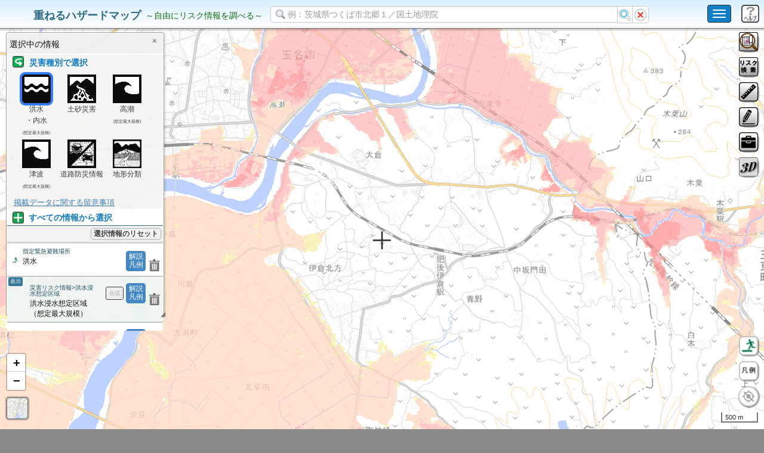

--- FILE ---
content_type: text/css
request_url: https://disaportal.gsi.go.jp/maps/leaflet-plugin/Control.MiniMap/Control.MiniMap-gsi.css
body_size: 878
content:
.leaflet-control-minimap {
    border:solid 2px #333;
    background: #333;
    transition: all .2s;
	box-shadow: 0px 0px 2px 1px rgba(0, 0, 0, 0.3);
	-moz-box-shadow: 0px 0px 2px 1px  rgba(0, 0, 0, 0.3); /* Firefox */
	-webkit-box-shadow: 0px 0px 2x 1px  rgba(0, 0, 0, 0.3); /* Chrome, Safari */
    z-index: 99999;
    
	-moz-border-radius: 5px;
	-webkit-border-radius: 5px;
	border-radius: 5px;
	behavior: url(border-radius.htc);
}
.leaflet-control-minimap .leaflet-map-pane
{
	margin:2px;
}
.leaflet-control-minimap a {
    background-color:  #333;
    background-repeat: no-repeat;
    z-index: 99999;
    transition: all .2s;
}

.leaflet-control-minimap a.minimized {
    -webkit-transform: rotate(180deg);
    transform: rotate(180deg);
    border-radius: 0px;
}

.leaflet-control-minimap-toggle-display {
    background-image: url("images/toggle.png");
    height: 19px;
    width: 19px;
    position: absolute;
    bottom: 0;
    right: 0; 
}

/* Old IE */
.leaflet-oldie .leaflet-control-minimap {
	border: 1px solid #999;
}

.leaflet-oldie .leaflet-control-minimap a {
	background-color: #333;
}

.leaflet-oldie .leaflet-control-minimap a.minimized {
	filter: progid:DXImageTransform.Microsoft.BasicImage(rotation=2);
}

--- FILE ---
content_type: text/css
request_url: https://disaportal.gsi.go.jp/maps/leaflet-plugin/leaflet.fullscreen/Control.FullScreen.css
body_size: -225
content:
.fullscreen-icon { background-image: url(icon-fullscreen.png); }
/*.leaflet-retina .fullscreen-icon { background-image: url(icon-fullscreen-2x.png); background-size: 26px 26px; }
.leaflet-container:-webkit-full-screen { width: 100% !important; height: 100% !important; z-index: 102; }
.leaflet-pseudo-fullscreen { position: fixed !important; width: 100% !important; height: 100% !important; top: 0px !important; left: 0px !important; z-index: 99999; }*/

--- FILE ---
content_type: text/css
request_url: https://disaportal.gsi.go.jp/maps/css/hazardmaps.css
body_size: 55772
content:
/*
 * Top navigation
 * Hide default border to remove 1px line.
 */
.navbar-fixed-top {
  border: 0;
}
body{
    background-color:#888;
}

/* Sidebar navigation */
.nav-sidebar {
  margin-right: -21px; /* 20px padding + 1px border */
  margin-bottom: 20px;
  margin-left: -20px;
}
.nav-sidebar > li > a {
  padding-right: 20px;
  padding-left: 20px;
}
.nav-sidebar > .active > a,
.nav-sidebar > .active > a:hover,
.nav-sidebar > .active > a:focus {
  color: #fff;
  background-color: #428bca;
}

#navmenu {
    margin-right: 5px;
    margin-top: 3px;
    text-align: center;
}

.projectname {
    padding:5px 0px 0px 0px;
    font-size:18px;
    color:#2c6983;
    height:50px;
    line-height:50px;
    margin:0px 0px 0px 0px;
    font-weight:bold;
}

/* --- 2017/02/21 --- */
#guidemsg {
    z-index:100;
    padding: 2px 4px 2px 4px;
    color: white;
    background:rgba(0,0,0,0.5); 
    position:absolute;
    top: 32px;
    font-size: 12px;
    width: 210px;
    text-align: center;
    border-radius: 4px;
    box-shadow: 0px 2px 2px 1px rgba(0, 0, 0, 0.2);
    -moz-box-shadow: 0px 2px 2px 1px  rgba(0, 0, 0, 0.2); /* Firefox */
    -webkit-box-shadow: 0px 2px 2px 1px  rgba(0, 0, 0, 0.2); /* Chrome, Safari */
}

/* R1事業パッチ 始まり */

.guidemsg-base {
    /* top: 32px; */
}

#guidemsg_touch {
    display:none;
    padding: 2px 4px 2px 4px;
    margin-left: 50%;
    color: white;
    background:rgba(0,0,0,0.5);
    font-size: 12px;
    width: 230px;
    text-align: center;
    border-radius: 4px;
    box-shadow: 0px 2px 2px 1px rgba(0, 0, 0, 0.2);
    -moz-box-shadow: 0px 2px 2px 1px  rgba(0, 0, 0, 0.2); /* Firefox */
    -webkit-box-shadow: 0px 2px 2px 1px  rgba(0, 0, 0, 0.2); /* Chrome, Safari */
}
/* R1事業パッチ 終わり */

.projectname2 {
    padding:0px 0px 0px 0px;
    font-size:18px;
    color:#2c6983;
    height:30px;
    line-height:30px;
    margin:9px 0px 0px 0px;
    font-weight:bold;
}

.projectsubname {
    display:none;
}

.sidebar {
  display: none;
}

/* --- 2017/01/19 --- */
.bg-primary2 {
  color: #fff;
  background-color: #808080;
}
a.bg-primary2:hover,
a.bg-primary2:focus {
  background-color: #286090;
}
/* --- 2017/02/21 --- */
    .navbar-form2 {
      padding: 2px 3px;
      margin-top: 8px;
      margin-right: 2px;
      margin-bottom: 3px;
      margin-left: 0px;
    }

    #subTitle {
      display:none;
    }
  /* 50 -> 40 (2017/02/28) */
    #leftarea {
        padding:0;
        /*top:50px;*/
        top:44px;
    }

    #footerbtn {
      transform: scale(1.0, 1.0);
      -webkit-transform: scale(1.0, 1.0);
      -moz-transform: scale(1.0, 1.0);
      transition: all 0.5s ease;
      -webkit-transition: all 0.5s ease;
      -moz-transition: all 0.5s ease;
      transform-origin: bottom;
    }

    #footerbtn.cyan {
    background: #337ab7;
    }

    #footerbtn.move {
    transform: scale( 3.0 );
    -webkit-transform: scale( 3.0 );
    -moz-transform: scale( 3.0 );
    }
/**/

@media (min-width: 768px) {

}
@media (min-width: 992px) {
        #subTitle {
        margin-top: 10px;
          display:block;
          color:#106f0f;
          line-height:16px;
        }
}

#mainTitle{
    left:4px; /* 32 -> 4 (2020/12/07) */
}

#search_f{  /* 60 -> 90 (2020/12/07) */
right:90px;
}
@media (min-width: 700px) {

#search_f{
right:230px;
}

#mainTitle{
    left:64px;
}

  .sidebar {
    position: fixed;
    top: 51px;
    bottom: 0;
    left: 0;
    z-index: 1000;
    display: block;
    overflow-x: hidden;
    overflow-y: auto; /* Scrollable contents if viewport is shorter than content. */
    background-color: #f5f5f5;
    border-right: 1px solid #eee;
  }
    #navmenu {
        margin-right: 5px;
        margin-top: 3px;
    }
    .projectname {
        padding:5px 0px 0px 0px;
        font-size:18px;
        color:#2c6983;
        height:30px;
        line-height:30px;
        margin:0px 0px 0px 0px;
        font-weight:bold;
    }
    .projectsubname {
        padding:2px;
        font-size:14px;
        color:#106f0f;
        line-height:20px;
        margin:0px;
        display:block;
    }

        /* --- 2017/02/21 --- */
    /*--2023/03/20 JCT Mod STA--*/
/*    .projectname2 {
        padding:5px 0px 0px 0px;
        font-size:18px;
        color:#2c6983;
        height:30px;
        line-height:30px;
        margin:0px 0px 0px 0px;
        font-weight:bold;
    }
*/
    /*--2023/03/20 JCT Mod END--*/

        /* --- 2016/12/28 --- */
    /*  #subTitle {
        margin-top: 10px;
          display:block;
          color:#106f0f;
          line-height:16px;
        }
        */

        /* --- 2017/02/28 --- */
        #leftarea {
            padding:0;
            /*top:52px;*/
            top:44px;
        }
}
.navbar{
    min-height: 40px;
}
.navbar-brand {
    height: 40px;
}
.navbar-toggle {
    padding: 7px 8px;
    background-color: #117ec6 /* 2020/06 右上メニューを濃い青にする */
}



/*
 * Main content
 */

.main {
  padding: 0px;
  top: 51px;
}
@media (min-width: 768px) {
  .main {
    padding-right: 40px;
    padding-left: 40px;
  }
}
.main .page-header {
  margin-top: 0;
}

/*
 * Placeholder dashboard ideas
 */

.placeholders {
  margin-bottom: 30px;
  text-align: center;
}
.placeholders h4 {
  margin-bottom: 0;
}
.placeholder {
  margin-bottom: 20px;
}
.placeholder img {
  display: inline-block;
  
}

/*------------------------------------------------*/
/*  Main Navigation
/*------------------------------------------------*/
ul.main-menu {
  padding-left: 0;
  list-style-type: none;
  margin-bottom: 0;
}
ul.main-menu li {
  line-height:36px;
  background-color:#eee;
  cursor:pointer;
  border-top: 1px solid #ddd;
  border-bottom: 1px solid #ddd;
}
ul.main-menu li:hover {
  background-color:#ddd;
  color: #23527C;
  border-top: 1px solid #ccc;
  border-bottom: 1px solid #ccc;
}

/*ul.main-menu li a {
  position: relative;
  line-height:30px;
}

ul.main-menu li a:hover {
  text-decoration: none;
  color: #23527C;
  background-color: #EEE;
  text-decoration:underline;
}*/
ul.main-menu li.active > a {
  color: #fff;
  background-color: #0f0f0f;
}
ul.main-menu li.active > a.submenu-toggle {
  background-color: transparent;
}
ul.main-menu li i {
  font-size: 16px;
}
ul.main-menu li .text {
  padding-left: 10px;
}
/*ul.main-menu li.has-submenu {
  position: relative;
}
ul.main-menu li.has-submenu > a:after {
  font-size: 14px;
  width: 10px;
  position: absolute;
  right: 15px;
  top: 15px;
  text-shadow: none;
  content: '\f3d0';
}
ul.main-menu li.has-submenu.active > a:after {
  content: '\f3d2';
}
ul.main-menu li.has-submenu li.has-submenu > a:after {
  top: 11px;
}*/
ul.main-menu .sub-menu {
  position: relative;
  padding-left: 0;
}
ul.main-menu .sub-menu li {
  line-height:24px;
  background-color:#f5f5f5;
  cursor:pointer;
  border-top: 0px solid #ddd;
  border-bottom: 1px solid #ddd;
}
ul.main-menu .sub-menu li:hover {
  line-height:24px;
  background-color:#f0f0f0;
  cursor:pointer;
  border-bottom: 1px solid #ddd;
}
ul.main-menu .sub-menu li a {
  /*background-color: #FFF;*/
}
ul.main-menu .sub-menu li a:hover, ul.main-menu .sub-menu li a:focus {
  /*background-color: #2e2e2e;*/
}
ul.main-menu .sub-menu li a .badge {
  position: absolute;
  right: 15px;
}
ul.main-menu .sub-menu li .text {
  padding-left: 27px;
}
ul.main-menu .sub-menu li.active a {
  background-color: #000;
}
ul.main-menu .sub-menu li .sub-menu .text {
  padding-left: 50px;
}

/* --- 2016/12/28 --- *
.locationIcon {
  border-radius: 2px;
  -moz-border-radius: 2px;
    box-shadow: 1px 1px 1px 1px rgba(0, 0, 0, 0.4);
    -moz-box-shadow: 1px 1px 1px 1px rgba(0, 0, 0, 0.4);
    -webkit-box-shadow: 1px 1px 1px 1px rgba(0, 0, 0, 0.4);
}

/* --- 2016/12/29 --- */
.menuIcon {
  border-radius: 10px;
  -moz-border-radius: 10px;
    box-shadow: 1px 1px 1px 1px rgba(64, 64, 64, 0.5);
    -moz-box-shadow: 1px 1px 1px 1px rgba(64, 64, 64, 0.5);
    -webkit-box-shadow: 1px 1px 1px 1px rgba(64, 64, 64, 0.5);
}

/* GSI.NavPanel 
---------------------------------------------------------------------- */

.gsi_navpanel {
    left : 0px;
    top : 0px;
    background:#f5f5f5;
    padding: 1px;
    width: 100%;

}

.gsi_navpanel:after {
  content: ".";  /* 新しい要素を作る */
  display: block;  /* ブロックレベル要素に */
  clear: both;
  height: 0;
  visibility: hidden;
}

.gsi_navpanel_header {
    color: #2c6983;
    font-size:90%;
    /*padding: 1px 20px 1px 4px;*/
}

.gsi_navpanel_header .title {
    /*padding: 0px 0 3px 3px;*/
    padding-bottom: 3px;
    margin: 5px 0px 0px;
    border-bottom: 1px solid #2c6983;
}

.gsi_navpanel_header .real_title{
    display: none;
    background :"#f0f0f0";
    color:"black"
}

.gsi_navpanel_header .real_title_notborder{
    display: none;
    background :"#f0f0f0";
    color:"black"
}

.gsi_navpanel_header .title * {
    font-size: 11pt;
}

/* R1事業パッチ 始まり */
.gsi_navpanel_header .title_notborder {
    /*padding: 0px 0 3px 3px;*/
    padding-bottom: 3px;
    margin: 5px 0px 0px;
}
/* R1事業パッチ 終わり */

.gsi_navpanel_header a {
    font-weight:normal;
    text-decoration:underline;
}

.gsi_navpanel_header a:active {
    color: #d9E6E2;
}

.gsi_navpanel.deactive {
    border: 1px solid #666; 
}

.gsi_navpanel.deactive .gsi_navpanel_header{
    background:#666;
    color: #aaa;    
}

.gsi_navpanel_header .closebtn {
    vertical-align:bottom;
    color: #fff;
    text-decoration:none;
    position : absolute;
    display:inline-block;
    font-weight:bold;
    top : 4px;
    right : 2px;
    width:2em;
    text-align:center;
    -moz-border-radius: 2px;/*for Firefox*/
    -webkit-border-radius: 2px;/*for Safari and chrome*/
    border-radius: 2px;
}

.gsi_navpanel_content {
    padding-top:2px;
}

.gsi_navpanel_content a:active {
}

/* --- 2017/02/17 --- */
.gsi_navpanel_selectedIcon {
  border-radius: 5px;
  -moz-border-radius: 5px;
  
  /* R1事業パッチ 始まり */
  /* --- 2020/02/20 black(0,0,0) to blue --- */
  /* box-shadow: 3px 3px 2px 2px rgba(96,175,195, 0.7); */
  /*   -moz-box-shadow: 3px 3px 2px 2px rgba(96,175,195, 0.7); */
  /*   -webkit-box-shadow: 3px 3px 2px 2px rgba(96,175,195, 0.7); */
  /* R1事業パッチ 終わり */

  /* --- 2020/12/09 ---*/
  box-shadow: 0px 0px 0px 4px rgba(3, 98, 255, 0.85);
  -moz-box-shadow: 0px 0px 0px 4px rgba(3, 98, 255, 0.85);
  -webkit-box-shadow: 0px 0px 0px 4px rgba(3, 98, 255, 0.85);

}

/* R1事業パッチ 始まり */
/* 2020/02/28 スマホのメニューダイアログ関連 */
.SmartMobile #cross_conve {
    width: 20px;
    height: 20px;
    margin: -2px 8px 0px;
}

.SmartMobile #headtext_conve{
    color: rgb(2, 118, 195); height: 24px; vertical-align: top; font-weight: bold; font-size:20px;
}

.SmartMobile #displayRiskIcon {
    width: 20px; height: 20px; margin: -2px 8px 0px;
}
.SmartMobile #wagamachiIcon{
    width: 20px; height: 20px; margin: -2px 8px 0px;
}
/* R1事業パッチ 終わり */
/* } */

/* GSI.LayerTreeDialog 
---------------------------------------------------------------------- */
.layernavpanel_control_frame {  
    padding: 3px 3px 4px 3px;
    z-index:101;
    position:relative;  
    border-bottom:1px solid #bbb;   
    background:#f4f4f4;
}

.layernavpanel_control_frame label {
    font-size:9pt;
    margin-bottom:0px;
    font-weight:normal;
    cursor: pointer;
}

.layernavpanel_control_frame .showallbutton {
    margin-left:1px;
    font-size:9pt;
    padding:0 4px 0 4px;
    float:right;    
    border:1px solid #bbb;
    margin-top:1px; 
    box-shadow: 0px 0px 2px 1px rgba(0, 0, 0, 0.1);
    -moz-box-shadow: 0px 0px 2px 1px  rgba(0, 0, 0, 0.1); /* Firefox */
    -webkit-box-shadow: 0px 0px 2px 1px  rgba(0, 0, 0, 0.1); /* Chrome, Safari */
}

.gsi_layerlistdialog_itemtooltip
{
    position:absolute;
    padding: 1px;
    background: #fff;
    z-index:11000;
    border:1px solid #bbb;
    left : 40px;
    top: 0px;   
    padding:8px;
    overflow-y: auto;
    font-size:9pt;
    opacity: .95;
    filter: alpha(opacity=95);
    -ms-filter: "alpha(opacity=95)";
    -khtml-opacity: .95;
    -moz-opacity: .95;
    -moz-border-radius: 6px;/*for Firefox*/
    -webkit-border-radius: 6px;/*for Safari and chrome*/
    border-radius: 6px; 
    box-shadow: 2px 2px 1px 1px rgba(0, 0, 0, 0.1);
    -moz-box-shadow: 2px 2px 1px 1px  rgba(0, 0, 0, 0.1); /* Firefox */
    -webkit-box-shadow: 2px 2px 1px 1px  rgba(0, 0, 0, 0.1); /* Chrome, Safari */
}

.gsi_layertreedialog_itemtooltip
{
    position:absolute;
    padding: 1px;
    background: #fff;
    z-index:11000;
    border:1px solid #bbb;
    left : 40px;
    top: 0px;   
    padding:8px;
    overflow-y: auto;
    font-size:9pt;  
    opacity: .95;
    filter: alpha(opacity=95);
    -ms-filter: "alpha(opacity=95)";
    -khtml-opacity: .95;
    -moz-opacity: .95;  
    -moz-border-radius: 6px;/*for Firefox*/
    -webkit-border-radius: 6px;/*for Safari and chrome*/
    border-radius: 6px; 
    box-shadow: 2px 2px 1px 1px rgba(0, 0, 0, 0.1);
    -moz-box-shadow: 2px 2px 1px 1px  rgba(0, 0, 0, 0.1); /* Firefox */
    -webkit-box-shadow: 2px 2px 1px 1px  rgba(0, 0, 0, 0.1); /* Chrome, Safari */
}

.gsi_layertreedialog_itemtooltip_description {
    position:relative;
}
.layernavpanel_ul_frame {
    position:relative;
    border-bottom: 1px solid #888;
}

.layernavpanel_ul {
    color:#333;
    list-style:none;
    padding:0;
    margin:0;
    position:relative;
}

.layernavpanel_ul li {
    border-bottom: 1px solid #999;
    position:relative;
}
.layernavpanel_ul li:last-child {
    border-bottom: 0px solid #fff;
}

.layernavpanel_ul li.nodata {
    padding: 8px;
    font-size:95%;
    border-bottom: 0px solid #999;
}

.layernavpanel_ul li a{
    color:#000;
    text-decoration:none;
    display:block;
    padding: 5px 2px 5px 0px;
    font-size:95%;
    position:relative;
}

.layernavpanel_ul li a.folder
{
    padding-right: 26px;
    outline:none;
}

.layernavpanel_ul li a.item .title
{
    padding-left: 40px;
}

.layernavpanel_ul li a.folder .title {
    padding-left: 40px;
    background : url(../image/skin/folder.png) no-repeat 4px 50%;
    text-align: left;
}

.layernavpanel_ul  li.nococotile
{
    display:none;
    
}

.layernavpanel_ul  li a.nococotile
{
    background : #ccc;
}
.layernavpanel_ul li a.item.view {
    background-color: #c3e3ef;
}

.layernavpanel_ul li a.item .viewmark { 
    position:absolute;
    display:inline-block;
    padding:1px 3px 1px 3px;
    -moz-border-radius: 3px;/*for Firefox*/
    -webkit-border-radius: 3px;/*for Safari and chrome*/
    border-radius: 3px;
    background: #0BE7F8;
    color:#fff;
    right : 6px;
    top : 1px;
    font-size: 7pt;
}

.layernavpanel_ul li .description_btn { 
    position:absolute;
    display:inline-block;
    padding:0px 3px 0px 3px;
    -moz-border-radius: 3px;/*for Firefox*/
    -webkit-border-radius: 3px;/*for Safari and chrome*/
    border-radius: 3px;
    border: 1px solid #888;
    background: #eee;
    color:#000;
    right : 6px;
    bottom : 1px;
    font-size: 7pt;
    z-index:10
}


.layernavpanel_ul li a.folder .num {
    position:absolute;
    display:inline-block;
    right:8px;
    top:5px;
}

.layernavpanel_ul li .info {
    text-align:right;
    font-size: 7pt;
    position:absolute;
    right:4px;
    bottom:2px;
    z-index:100;
}

.layernavpanel_ul li .info span{    
    font-size: 7pt;
    display:inline-block;
    padding:0px 3px 0px 3px;
    -moz-border-radius: 3px;/*for Firefox*/
    -webkit-border-radius: 3px;/*for Safari and chrome*/
    border-radius: 3px;
    margin-right:1px;   
    background: #A0CA5A;
    color:#333;
}

.layernavpanel_ul li .info span.cocotile{
    background: #6A8655;
    color:#fff;
}

.layernavpanel_ul li a .num span {
    text-align: right;
    /*border: 1px solid #ccc;*/
    background: #AAA;
    color: #fff;
    padding: 0 3px 0 3px;
    display:inline-block;
    -moz-border-radius: 4px;/*for Firefox*/
    -webkit-border-radius: 4px;/*for Safari and chrome*/
    border-radius: 4px;
}

/*---------------------------------layersubpanel_ul---------------------------------*/

.layersubpanel_ul {
    color:#333;
    list-style:none;
    padding:0 0 0 12px;
    margin:0;
    position:relative;
    display:none;
    background-color:#fff;
}

.layersubpanel_ul li {
    border-top: 1px dotted #ccc;
    border-bottom: 0px solid #fff;
    position:relative;
}
.layersubpanel_ul li:last-child {
    border-bottom: 0px solid #fff;
}

.layersubpanel_ul li.nodata {
    padding: 8px;
    font-size:95%;
    border-bottom: 0px solid #999;
}

.layersubpanel_ul li a{
    color:#000;
    text-decoration:none;
    display:block;
    padding: 4px 2px 4px 12px;
    font-size:95%;
    position:relative;
    outline:none;
}

.layersubpanel_ul li a.folder
{
    padding-right: 26px;
}

.layersubpanel_ul li a.item .title
{
    padding-left: 40px;
    
}

.layersubpanel_ul li a.folder .title {
    padding-left: 40px;
    background : url(../image/skin/folder.png) no-repeat 4px 50%;
    text-align: left;
}

.layersubpanel_ul  li.nococotile
{
    display:none;   
}

.layersubpanel_ul  li a.nococotile
{
    background : #ccc;
}
.layersubpanel_ul li a.item.view {
    background-color: #c3e3ef;
}

.layersubpanel_ul li a.item .viewmark { 
    position:absolute;
    display:inline-block;
    padding:1px 3px 1px 3px;
    -moz-border-radius: 3px;/*for Firefox*/
    -webkit-border-radius: 3px;/*for Safari and chrome*/
    border-radius: 3px;
    background: #0BE7F8;
    color:#fff;
    left : 6px;
    top : 6px;
    width:25px;
    font-size: 7pt;
}

.layersubpanel_ul li .description_btn { 
    font-family: 'ヒラギノ丸ゴ Pro W4','ヒラギノ丸ゴ Pro','Hiragino Maru Gothic Pro','ヒラギノ角ゴ Pro W3','Hiragino Kaku Gothic Pro','HG丸ｺﾞｼｯｸM-PRO','HGMaruGothicMPRO';
    position: absolute;
    display: inline-block;
    *display: inline;
    *zoom: 1;
    top: 2px; /*20px;*/
    z-index: 10;
    text-align: center;
    font-size: 12px; /*10px;*/
    line-height: 21px; /*16px;*/
    cursor: pointer;
    border-radius: 15%;
    border: 1px solid #fff;
    background-color: #1D417A;
    height: 22px; /*16px;*/
    width: 32px; /*16px;*/
    color: #fff;
    -webkit-touch-callout: none;
    -webkit-user-select: none;
}


.layersubpanel_ul li a.folder .num {
    position:absolute;
    display:inline-block;
    right:8px;
    top:6px;
}

.layersubpanel_ul li .info {
    text-align:right;
    font-size: 7pt;
    position:absolute;
    right:4px;
    bottom:2px;
    z-index:100;
}

.layersubpanel_ul li .info span{    
    font-size: 7pt;
    display:inline-block;
    padding:0px 3px 0px 3px;
    -moz-border-radius: 3px;/*for Firefox*/
    -webkit-border-radius: 3px;/*for Safari and chrome*/
    border-radius: 3px;
    margin-right:1px;   
    background: #A0CA5A;
    color:#333;
}

.layersubpanel_ul li .info span.cocotile{
    background: #6A8655;
    color:#fff;
}

.layersubpanel_ul li a .num span {
    text-align: right;
    /*border: 1px solid #ccc;*/
    background: #AAA;
    color: #fff;
    padding: 0 3px 0 3px;
    display:inline-block;
    -moz-border-radius: 4px;/*for Firefox*/
    -webkit-border-radius: 4px;/*for Safari and chrome*/
    border-radius: 4px;
    font-size:9pt;
}

/* GSI.LayerListPanel 
---------------------------------------------------------------------- */
.layerlistpanel_control_frame { 
    padding: 3px 3px 4px 3px;
    z-index:101;
    position:relative;  
    box-shadow: 0px 1px 1px 1px rgba(0, 0, 0, 0.1);
    -moz-box-shadow: 0px 1px 1px 1px  rgba(0, 0, 0, 0.1); /* Firefox */
    -webkit-box-shadow: 0px 1px 1px 1px  rgba(0, 0, 0, 0.1); /* Chrome, Safari */
    border-bottom:1px solid #bbb;   
    background:#f4f4f4;
}

.layerlistpanel_control_frame label {
    font-size:9pt;
    cursor: pointer;
}

.layerlistpanel_control_frame .showallbutton {
    margin-left:1px;
    font-size:9pt;
    padding:0 4px 0 4px;
    float:right;    
    border:1px solid #bbb;
    margin-top:1px; 
    box-shadow: 0px 0px 2px 1px rgba(0, 0, 0, 0.1);
    -moz-box-shadow: 0px 0px 2px 1px  rgba(0, 0, 0, 0.1); /* Firefox */
    -webkit-box-shadow: 0px 0px 2px 1px  rgba(0, 0, 0, 0.1); /* Chrome, Safari */   
}

/* R1事業パッチ 始まり */
#layerlistpanel-scroll-info {
    /* font-size: 2.5vw; */ /* 50% */
    font-size: 3vw;
    overflow: hidden;
}

@media (max-width: 350px) { /* iPhone5 */
    #layerlistpanel-scroll-info {
        font-size: 2vw;
    }

    .layerlistpanel_control_frame .showallbutton {
        font-size:3.3vw!important;
    }
}

.hide {
  display:none;
}
/* R1事業パッチ 終わり */

.layerlistpanel_ul_frame {
    overflow-y:auto;
    position:relative;
}

.layerlistpanel_ul {
    color:#333;
    list-style:none;
    padding:0;
    margin:0;
    position:relative;
    overflow:hidden;
}

.layerlistpanel_ul li {
    border-bottom: 1px solid #999;
    position:relative;
    vertical-align:middle;
    background:#fff;
}

.layerlistpanel_ul .item_frame {
    padding:10px 0px 8px 2px;
}

    .layerlistpanel_ul .item_frame.insight {
        background : none;
        /*background : url(../image/system/red_ball.png) no-repeat 1px 50%;*/
        /*background : url(../image/system/sortable_handle_red.png) no-repeat 1px 50%;*/
        padding: 10px 0px 8px 14px;
    }

.layerlistpanel_ul .item_frame.tile {
    background : url(../image/system/sortable_handle.png) no-repeat 1px 50%;
    padding:14px 2px 7px 6px;
    cursor: move;
}

.layerlistpanel_ul .item_frame.tile.insight{
    background : url(../image/system/red_ball.png) no-repeat 1px 50%;
    /*background : url(../image/system/sortable_handle_red.png) no-repeat 1px 55%;*/
    padding:14px 2px 7px 14px;
    cursor: move;
}

.layerlistpanel_ul .item_frame .titleframe {
    display:block;
    padding-left: 24px;
    padding-right: 55px;
    cursor:pointer;
    color:#000;
    text-decoration:none;
    background-color:#fff;
}

.layerlistpanel_ul .item_frame .titleframe .title {
    padding-right:8px;
    padding-bottom: 8px;
    margin-top:3px; 
    font-size:9pt;
    /*background-image: url(../image/system/detail-down.png); 
    background-position:50% 100% ;
    background-repeat:no-repeat;*/
}

@media(max-width: 768px){
    .layerlistpanel_ul .item_frame .titleframe .title {
        padding-right:0px;
        font-size: 13.3px;
    }
}

.layerlistpanel_ul .item_frame .titleframe .title.open {
    /*background-image: url(../image/system/detail-up.png); 
    background-position:50% 100% ;
    background-repeat:no-repeat;*/
}

.layerlistpanel_ul .item_frame .titleframe .pankuzu {
    color:#134A63;
    font-size:10px;
    line-height:10px;
    height:10px;
    overflow:hidden;
}
.layerlistpanel_ul  li.nococotile
{
    background : #eee;
}
.layerlistpanel_ul li.nodata {
    padding: 8px;
    font-size:95%;
    border-bottom: 0px solid #999;
}

.layerlistpanel_ul li .closebtn
{
    color:#333;
    position: absolute;
    right:4px;
    top:6px;
    font-size:10px;
    line-height:20px;
    height:20px;
    width: 34px;
    display:inline-block;
    text-align: center;
    vertical-align: middle;
    padding:0px;    
    border: 1px solid #666;     
    -moz-border-radius: 5px;/*for Firefox*/
    -webkit-border-radius: 5px;/*for Safari and chrome*/
    border-radius: 5px;
    -moz-transition: all 0.3s ease-in 0s; -webkit-transition: all 0.3s ease-in 0s;
    -o-transition: all 0.3s ease-in 0s; transition: all 0.3s ease-in 0s; 
}

.layerlistpanel_ul li a.item{
    color:#000;
    text-decoration:none;
    display:block;
    padding: 10px 2px 10px 0px;
    font-size:95%;
    position:relative;
}

.layerlistpanel_ul li a.item .titleframe
{
    padding-left: 30px;
    padding-right: 55px;
}

.layerlistpanel_ul li a.item .title
{

}

.layerlistpanel_ul li a.item .pankuzu
{
    color:#134A63;
    font-size:11px;
    line-height:11px;
    height:11px;
    overflow:hidden;
}


.layerlistpanel_ul li a .info {
    text-align:right;
    font-size: 7pt;
    position:absolute;
    right:4px;
    bottom:2px;
}

.layerlistpanel_ul li a .info span{ 
    display:inline-block;
    padding:1px 3px 1px 3px;
    -moz-border-radius: 3px;/*for Firefox*/
    -webkit-border-radius: 3px;/*for Safari and chrome*/
    border-radius: 3px;
    margin-right:1px;   
    background: #2B7396;
    color:#fff;
}

.layerlistpanel_ul li a .info span.cocotile{
    background: #6A8655;
    color:#fff;
}

.layerlistpanel_ul li .layerinfo {  
    margin:-5px 8px 12px 8px;
    padding:6px;
    font-size:90%;  
    background:#fff;
    border: 1px solid #ccc;     
    -moz-border-radius: 2px;/*for Firefox*/
    -webkit-border-radius: 2px;/*for Safari and chrome*/
    border-radius: 2px;
    box-shadow: 0px 0px 2px 2px rgba(0, 0, 0, 0.1);
    -moz-box-shadow: 0px 0px 2px 2px  rgba(0, 0, 0, 0.1); /* Firefox */
    -webkit-box-shadow: 0px 0px 2px 2px  rgba(0, 0, 0, 0.1); /* Chrome, Safari */
    display : none;
}

.layerlistpanel_ul li .layerinfo .slider_frame
{
    width:100%;
}


.layerlistpanel_ul li .layerinfo .slider
{
    display:block;
    margin:4px 4px 4px 8px;
}

.layerlistpanel_ul li .layerinfo a.legend {
    display:inline-block;
    text-decoration : none;
    padding: 0px 4px 0px 4px;
    font-size:10pt;
    border: 1px solid #ccc;     
    -moz-border-radius: 2px;/*for Firefox*/
    -webkit-border-radius: 2px;/*for Safari and chrome*/
    border-radius: 2px;
    color: #000;
    background:#fff;
}

.layerlistpanel_ul li .layerinfo .description
{
    font-size:10pt;
    padding: 6px 4px 2px 4px;
}

.layerlistpanel_ul li .layerinfo .description *
{
    font-size:9pt;
}

.layerlistpanel_ul li .description_btn {
    font-family: 'ヒラギノ丸ゴ Pro W4','ヒラギノ丸ゴ Pro','Hiragino Maru Gothic Pro','ヒラギノ角ゴ Pro W3','Hiragino Kaku Gothic Pro','HG丸ｺﾞｼｯｸM-PRO','HGMaruGothicMPRO';
    position: absolute;
    display: inline-block;
    *display: inline;
    *zoom: 1;
    right: 25px; /*36px;*/
    top: 23px; /*28px;*/
    z-index: 10;
    text-align: center;
    font-size: 12px; /*10px;*/
    line-height: 21px; /*16px;*/
    cursor: pointer;
    border-radius: 50%;
    border: 1px solid #fff;
    background-color: #1D417A;
    height: 22px; /*16px;*/
    width: 32px; /*16px;*/
    color: #fff;
    -webkit-touch-callout: none;
    -webkit-user-select: none;
}

.layerlistpanel_ul li .viewmark {
    position: absolute;
    display: inline-block;
    *display: inline;
    *zoom: 1;
    padding: 1px 3px 1px 3px;
    -moz-border-radius: 3px; /*for Firefox*/
    -webkit-border-radius: 3px; /*for Safari and chrome*/
    border-radius: 3px;
    behavior: url(border-radius.htc); /*for IE*/
    background: #2B7396;
    color: #fff;
    left: 2px;
    top: 1px;
    font-size: 7pt;
    -webkit-touch-callout: none;
    -webkit-user-select: none;
}

.color_item_frame {
    -moz-border-radius: 3px;
    -webkit-border-radius: 3px;
    border-radius: 3px;
    position: absolute;
    list-style:none;
    padding:0;
    margin:0;   
    /*width:180px;*/
    border: 1px solid #ccc;
    background-color:#fff;
    text-align:left;
    color:#476A78;  
    max-height:200px;
    width:100%;
    overflow-y:auto;
}

.color_item_frame label {
    cursor:pointer;
    font-weight:normal;
}
.color_item_frame.wide {
    width:220px;
}

.color_item_frame li {  
    padding: 0px 15px 0px 15px; 
    /*border-top:1px solid #444;*/
    border-bottom:1px solid #eee;
}

.color_item_frame li:first-child
{
    border-top:0;
}

.color_item_frame li:last-child
{
    border-bottom:0;
}

.color_item_frame li a {
    display:block;
    color:#476A78;
}

.color_item_frame li a.left{
    padding-right:15px;
}
.color_item_frame li a.arrow.left{
    background:url(../image/system/arrow_r.png) no-repeat right 50%;
    margin-right:-15px;
}

/*.menu_item_frame li a.arrow{
    
    background:url(../image/system/arrow_r.png) no-repeat right 50%;
}*/

.color_item_frame li a.right{
    
    /*text-align:right;*/
    padding-left:15px;
}
.color_item_frame li a.arrow.right{ 
    /*text-align:right;*/
    background:url(../image/system/arrow_l.png) no-repeat left 50%;
    margin-left:-15px;
}

.color_item_frame label .mini_comment {
    font-size:7.5pt;
    color: #ccc;
}
.color_item_frame label .mini_comment.landscape {
    display : block;
    margin-top:-2px;
    margin-left:3em;
}

.sub-header {
  padding-bottom: 10px;
  border-bottom: 1px solid #eee;
}

.rightarea {
  border-left: 1px solid #888;
  padding:0px;
}

.legend-title {
  min-width:20px;
  padding-top: 5px;
  margin-top:5px;
  font-weight:bold;
  text-align:center;
  border-top: 2px solid #2c6983;
  font-size: 14px;
}

.legend-content {
  padding-bottom: 5px;  
  margin-bottom:5px;
  border-bottom: 1px dotted #2c6983;
  font-size: 14px;
}
.legend-content span{
  font-weight:bold;
  font-size: 14px;
}

.legend-content label{
  font-size:14px;
  cursor:pointer;
}

.legend-content input{
  margin-left:5px;
  cursor:pointer;
  font-size: 14px;
}

.legend-image {
  padding-bottom: 5px;  
  margin-bottom:5px;
  border-bottom: 1px dotted #2c6983;
  min-width:130px;
}

@media (max-width: 768px) {
    .legend-content {
      font-size:14px;
    }
    .legend-title,.legend-content span,.legend-content a {
      font-size:14px;
    }
    /* R1事業パッチ 始まり */
    /* 
    .leaflet-draw-tooltip {
        display:none;
    }
    */
    /* R1事業パッチ 終わり */
}

image table{
    border-width: 1px;
    border-color: #999999;
    border-collapse: collapse;
    padding:5px;
}
.legend-image span{
  font-weight:bold;
}

.leaflet-control-measure h3,.leaflet-measure-resultpopup h3 {
    margin:0 0 12px 0;
    padding-bottom:10px;
    line-height:1em;
    font-weight:normal;
    font-size:1.1em;
    border-bottom:solid 1px #DDD;
}
.leaflet-control-measure p,.leaflet-measure-resultpopup p {
	/*margin:3px 3px 0px 3px;*/
    margin:3px 3px 3px 3px;
    line-height:1em
}
.leaflet-control-measure p:first-child,.leaflet-measure-resultpopup p:first-child {
    margin-top:0
}
.leaflet-control-measure a,.leaflet-measure-resultpopup a {
    color:#3636C1;
    text-decoration:none
}
.leaflet-control-measure a:hover,.leaflet-measure-resultpopup a:hover {
    opacity:0.5;
    text-decoration:none
}
.leaflet-control-measure .tasks,.leaflet-measure-resultpopup .tasks {
    margin:-1px 0 0;
    padding:10px 0 0;
    min-width:220px;
    border-top:solid 1px #DDD;
    list-style:none;
    list-style-image:none
}
.leaflet-control-measure .tasks li,.leaflet-measure-resultpopup .tasks li {
    display:inline;
    margin:0 10px 0 0
}
.leaflet-control-measure .tasks li:last-child,.leaflet-measure-resultpopup .tasks li:last-child {
    margin-right:0
}
.leaflet-control-measure .coorddivider,.leaflet-measure-resultpopup .coorddivider {
    color:#999
}
.leaflet-control-measure {
    background:#fff;
    border-radius:5px;
    box-shadow:0 1px 5px rgba(0,0,0,0.4)
}
.leaflet-control-measure .leaflet-control-measure-toggle,.leaflet-control-measure .leaflet-control-measure-toggle:hover {
    display:block;
    width:36px;
    height:36px;
    background-position:50% 50%;
    background-repeat:no-repeat;
    background-image:url(images/rulers.png);
    border-radius:5px;
    text-indent:100%;
    white-space:nowrap;
    overflow:hidden
}
.leaflet-retina .leaflet-control-measure .leaflet-control-measure-toggle,.leaflet-retina .leaflet-control-measure .leaflet-control-measure-toggle:hover {
    background-image:url(images/rulers_@2X.png);
    background-size:16px 16px
}
.leaflet-touch .leaflet-control-measure .leaflet-control-measure-toggle,.leaflet-touch .leaflet-control-measure .leaflet-control-measure-toggle:hover {
    width:44px;
    height:44px
}
.leaflet-control-measure .startprompt h3 {
    margin-bottom:10px
}
.leaflet-control-measure .startprompt .tasks {
    margin-top:0;
    padding-top:0;
    border-top:0
}
.leaflet-control-measure .leaflet-control-measure-interaction {
    padding:10px 12px
}
.leaflet-control-measure .results .group {
    margin-top:10px;
    padding-top:10px;
    border-top:dotted 1px #eaeaea
}
.leaflet-control-measure .results .group:first-child {
    margin-top:0;
    padding-top:0;
    border-top:0
}
.leaflet-control-measure .results .heading {
    margin-right:5px;
    color:#999
}
.leaflet-control-measure a.start {
    padding-left:18px;
    background-repeat:no-repeat;
    background-position:0% 50%;
    background-image:url(images/start.png)
}
.leaflet-retina .leaflet-control-measure a.start {
    background-image:url(images/start_@2X.png);
    background-size:12px 12px
}
.leaflet-control-measure a.cancel {
    padding-left:18px;
    background-repeat:no-repeat;
    background-position:0% 50%;
    background-image:url(images/cancel.png)
}
.leaflet-retina .leaflet-control-measure a.cancel {
    background-image:url(images/cancel_@2X.png);
    background-size:12px 12px
}
.leaflet-control-measure a.finish {
    padding-left:18px;
    background-repeat:no-repeat;
    background-position:0% 50%;
    background-image:url(images/check.png)
}
.leaflet-retina .leaflet-control-measure a.finish {
    background-image:url(images/check_@2X.png);
    background-size:12px 12px
}
.leaflet-measure-resultpopup a.print {
    padding-left:18px;
    background-repeat:no-repeat;
    background-position:0% 50%;
    background-image:url(../image/system/printer.png);
}
.leaflet-retina .leaflet-measure-resultpopup a.print {
    background-image:url(../image/system/printer_@2X.png);
    background-size:12px 12px
}
.leaflet-measure-resultpopup a.deletemarkup {
    padding-left:18px;
    background-repeat:no-repeat;
    background-position:0% 50%;
    background-image:url(../image/system/trash.png)
}
.leaflet-retina .leaflet-measure-resultpopup a.deletemarkup {
    background-image:url(../image/system/trash_@2X.png);
    background-size:11px 12px
}
.leaflet-measure-resultpopup a.linkmarkup {
    padding-left:18px;
    background-repeat:no-repeat;
    background-position:0% 50%;
    background-image:url(../image/system/link.png)
}
.leaflet-retina .leaflet-measure-resultpopup a.linkmarkup {
    background-image:url(../image/system/link@2X.png);
    background-size:11px 12px
}

/* R1事業パッチ 始まり */
@media (max-width: 768px) {
    .leaflet-popup-close-button {
        top:10px;
        right:20px;
    }
}
/* R1事業パッチ 終わり */

.gsi_dem_config
{
    margin-top: 3px;
    margin-bottom: 3px;
    padding:4px;
    -moz-border-radius: 3px;/*for Firefox*/
    -webkit-border-radius: 3px;/*for Safari and chrome*/
    border-radius: 3px;
    border:1px solid #ccc;
    max-height:250px;
    overflow-y:auto;
}
.gsi_dem_config table
{
    border-collapse: collapse;
}

.gsi_dem_config .toggleinfobtn
{
    font-size:80%;
    display:inline-block;
    padding:2px 3px 2px 3px;
    color: #000;
}

.inputtext
{   
    height:20px;
    line-height:20px;
    margin-bottom:6px;
    border: 1px solid #999;
    padding: 0px 0px 0px 2px;
    -moz-border-radius: 1px;
    -webkit-border-radius: 1px;
    border-radius: 1px;
    vertical-align:middle; 
    box-sizing: border-box;
    -webkit-box-sizing:border-box;
    -moz-box-sizing: border-box;
}

.inputtext2
{   
    height:15px;
    line-height:15px;
    border: 1px solid #999;
    padding: 0px;
    margin:0px;
    -moz-border-radius: 0px;
    -webkit-border-radius: 0px;
    border-radius: 0px;
    box-sizing: border-box;
    -webkit-box-sizing:border-box;
    -moz-box-sizing: border-box;
}

.gsi_dem_config .inputtextarea
{
    
    height:26px;
    border: 1px solid #999;
    padding: 0px 0px 0px 2px;
    -moz-border-radius: 3px;
    -webkit-border-radius: 3px;
    border-radius: 3px;
    box-sizing: border-box;
     -webkit-box-sizing:border-box;
     -moz-box-sizing: border-box;
}

.gsi_dem_config td
{
    font-size:90%;
}

.gsi_dem_config a.btn:active
{   
    background:#d9E6E2;
}

.gsi_dem_config .btn
{
    border: 1px solid #ccc;
    display:inline-block;
    padding:1px;
    -moz-border-radius: 3px;/*for Firefox*/
    -webkit-border-radius: 3px;/*for Safari and chrome*/
    border-radius: 3px;
    line-height:24px;
    height:24px;
    width:24px;
}

.gsi_dem_config .btn img
{
    width:22px;
    height:22px;
}

.btn-disaster {
  color: #fff;
  background-color: #337ab7;
  border-color: #2e6da4;
}
.btn-disaster.focus {
  color: #fff;
  background-color: #286090;
  border-color: #122b40;
}

#FileList{
    display:block;
}
#LayerList{
    display:none;
}
.COLORPANEL{
    height:205px;
    text-align:center;
}
.cp-color-picker{
    z-index:19999;
}
.colorbox{
    height:24px;
    background-color: #000;
    border: 1px solid #888;     
    -moz-border-radius: 5px;/*for Firefox*/
    -webkit-border-radius: 5px;/*for Safari and chrome*/
    border-radius: 5px;
    cursor:pointer;
}
.outlink_item label {
    cursor:pointer;
    font-weight:normal;
    color:#5E66CC;
}

.list-group-item{
    padding:3px;
}
.disatitle{
    font-size:14px;
    font-weight:bold;
    color:#355861;
    /* padding:3px 3px 3px 18px; --- 2020/12/04 ---*/
    background-repeat:no-repeat;
    background-position:0% 50%;
    /* background-image:url(../image/system/disaitem.png) --- 2020/12/04 ---*/
}

#disasterRiskPopup{
    background-color:navy;
    color:white;
    padding-top:5px;
    width:450px;
}

.riskPopupTitle{
    padding-left:5px;
}

.risktitle {
    font-size: 14px;
    /* color: #399d0a; */
    font-weight: bold;
}

.risktext {
    font-size: 14px;
    color:black;
}

p.risktext {
    margin-left: 1rem;
    line-height:1.3;
}

.risktext a {
    font-size: 14px;
}

.riskemphasize_red{
    /* color:white; */
    font-size:14px;
    font-weight:bold;
    /* background-color:red; */
}

.riskemphasize_yellow {
    font-size: 14px;
    font-weight: bold;
    /* background-color: yellow; */
}

.riskheader {
    font-size: 13px;
    color: black;
}

td.risktext, td.risktitle, td.riskdiscription, td.riskheader {
    vertical-align: top;
    border: solid 1px black;
}

td.risktitle{
    width:30px;
}
td.risktext {
    width: 209px;
}
td.riskdiscription {
    width: 209px;
}

table.risktable {
    border-collapse: collapse;
    margin-bottom: 5px !important;
}


    table.risktable td {
        padding: 3px;
    }

.risk-panel {
    padding: 3px;
}

.label_riskreport {
    color: black;
    font-weight: normal !important;
    margin-bottom: 0px !important;
}

.li_riskreport{
    text-align:right;
}
.a_riskreport{
    margin-right:3px;    
}
/* R1事業パッチ 始まり */
.disasterPopupTitle {
    font-size:18px; /* like H4 */
}

/* --- 2020/12/04 --- */
@media (min-width: 769px) {
    .disatitle{
        padding: 3px 3px 3px 6px; /* 18 -> 6 --- 2020/12/09 --- */
        /* background-image:url(../image/system/disaitem.png); --- 2020/12/09 ---*/
    }
}

@media (max-width: 768px) {
    .disatitle{
        font-size:12px;
        padding:3px 3px 3px 6px;  /* --- 2020/12/04 --- */
    }

    .disasterPopupTitle {
        font-size:14px!important;
    }

    /* 押しやすさの改善 */
    .disasterLeafletPopup  .leaflet-popup-close-button {
        font-size: 26px!important;
        top: 6px!important;
        right: 20px!important;
        width:25px!important;
        height:25px!important;
    }

    .disasterLeafletPopup .leaflet-popup-content {
        margin:8px 8px!important; 
    } 

    .disasterLeafletPopup .leaflet-measure-resultpopup {
        margin-top: 0.5em;
        margin-bottom: 10px;
    }
}
/* R1事業パッチ 終わり */

.disatext{
    padding-left:18px;
    font-size:13px;
    color:#7A4300;
}

.disaendtext{
    padding-left:18px;
    font-size:13px;
    color:#626262;
}

.shinsui{
    line-height:24px;
    margin: 0px;
    text-align: right;
    float: left;
    width: 80%; 
}

.shinsui label{
    padding-left:18px;
    background-repeat:no-repeat;
    background-position:0% 50%;
    background-image:url(../image/system/water.png)
}

#popup_immunity_container {
    font-family: Arial, sans-serif;
    font-size: 12px;
    /* min-width: 380px; Dialog will be no smaller than this */
    max-width: 640px; /* Dialog will wrap after this width */
    background: #FFF;
    border: solid 5px #999;
    color: #000;
    -moz-border-radius: 5px;
    -webkit-border-radius: 5px;
    border-radius: 5px;
    margin: 0 auto; 
}

.info {
    height: 44px;
    overflow-y: auto;
    margin: 4px 56px 8px 8px;
    padding: 3px;
    background: rgba(255,255,255,0.8);
    z-index: 10000;
}

.infoRight {
    margin: 4px 8px 8px 52px;
}

@media (max-width: 768px) {
    #popup_immunity_container {
        font-family: Arial, sans-serif;
        font-size: 12px;
        min-width: 320px; /* Dialog will be no smaller than this */
        max-width: 320px; /* Dialog will wrap after this width */
        background: #FFF;
        border: solid 5px #999;
        color: #000;
        -moz-border-radius: 5px;
        -webkit-border-radius: 5px;
        border-radius: 5px;
        margin: 0 auto;
    }

    .info {
        height: 44px;
        overflow-y: scroll;
        margin: 4px 56px 8px 8px;
        padding: 3px;
        background: rgba(255,255,255,0.8);
        z-index: 10000;
        -webkit-overflow-scrolling: touch;
    }

    .infoRight {
        margin: 4px 8px 8px 48px;
    }
    /*
    .info::-webkit-scrollbar{ 
        width: 15px;
    }
    .info::-webkit-scrollbar-thumb{ 
        background: #F70841;
        border-radius: 4px;
    }
    .info::-webkit-scrollbar-track-piece:start{
        background: #ffa5ba;
    }
    .info::-webkit-scrollbar-track-piece:end{
        background: #fff;
    }
    */
}

/* --- 緊急避難場所・免責事項 (2017/01/24) --- */
#popup_immunity_title {
    font-size: 14px;
    font-weight: bold;
    text-align: center;
    line-height: 1.75em;
    color: #666;
    background: #CCC;
    border: solid 1px #FFF;
    border-bottom: solid 1px #999;
    cursor: default;
    padding: 0em;
    margin: 0em;
}

#popup_immunity_content {
    padding: 1em 1.75em;
    margin: 0em;
}

#popup_immunity_message {
    padding-left: 10px;
}

#popup_immunity_panel {
    text-align: center;
    margin-bottom: 10px;
}

#popup_immunity_ok,
#popup_immunity_cancel {
    color: #666;
    background: #CCC;
    border: solid 1px #FFF;
    padding: 1px 8px;
    cursor: pointer;
    margin-left: 10px;
    margin-right: 10px;
    width: 80px;
    display: inline-block;
}

#popup_immunity_ok:hover,
#popup_immunity_cancel:hover{
    color:white;
    background-color:navy;
    text-shadow:0px 0px 3px #ffffff;
}

/* 2020/11/17 */
#mobile_legend {
    width:100%;
    height: 200px;
    position:absolute;
    color: #ffffff;
    font-size:10pt;
    display:none;
    background:#fcfcfc; 
    margin: 0;
    padding: 0;
    z-index:600;    
    opacity: .70;
    filter: alpha(opacity=70);
    -ms-filter: "alpha(opacity=70)";
    -khtml-opacity: .70;
    -moz-opacity: .70;  
    overflow: hidden;
}

#mobile_legend .closebtn
{
    color:#666;
    position: absolute;
    right:2px;
    top:2px;
    font-size:16px;
    line-height:20px;
    height:16px;
    width: 16px;
    display:inline-block;
    text-align: center;
    vertical-align: middle;
    padding:0px;    
}

#mobile_legend_contents {
    position:absolute;
    height: 100%;
    width: 1440px;
    touch-action: none;
}

.mobile_legend_panel {
    text-align:center;
    display: inline-block;
    height: 100%;
    overflow: hidden;
    margin: 2px 4px 0px 4px;
    pointer-events: none;
    touch-action: none;
}

.mobile_legend_title {
    color: black;
    text-align:center;
    margin: 2px 4px 2px 2px;
    font-size: 12px;
    min-height: 40px;
    pointer-events: none;
    touch-action: none;
}

.mobile_legend_image {
    margin: 2px 2px 2px 2px;
    width:  100px;
    height: auto;
    pointer-events: none;
    touch-action: none;
}

/* 2020/11/19 */
#mobile_legend2 {
    width:120px;
    height: 220px;
    position:absolute;
    color: #ffffff;
    font-size:10pt;
    display:none;
    background:#fcfcfc; 
    margin: 0;
    padding: 0;
    z-index:599;    
    opacity: .80;
    filter: alpha(opacity=80);
    -ms-filter: "alpha(opacity=80)";
    -khtml-opacity: .80;
    -moz-opacity: .80;  
    overflow: hidden;
    box-shadow:4px 4px 4px rgba(0,0,0,0.4);
    border-color: #c0c0c0;
    touch-action: none;
}

#mobile_legend2 .closebtn
{
    color:#666;
    position: absolute;
    right:2px;
    top:2px;
    font-size:16px;
    line-height:20px;
    height:20px;
    width: 24px;
    display:inline-block;
    text-align: center;
    vertical-align: middle;
    padding:0px;    
    z-index: 600;
}

#mobile_legend_contents2 {
    position:absolute;
    height: 100%;
    width: 100%;
    text-align: center;
    padding-top: 20px;
    touch-action: none;
}

#mobile_legend2 .sizetool
{
    position:absolute;
    left: 2px;
    bottom: 2px;
    width: 20px;
    height: 20px;
    border-top: 10px solid transparent;
    border-right: 10px solid transparent;
    border-bottom: 10px solid #808080;
    border-left: 10px solid #808080;
    z-index: 600;
    touch-action: none;
}

#mobile_legend2 .head
{
    position:absolute;
    left: 0px;
    right: 0px;
    top: 0px;
    height: 24px;
    touch-action: none;
}

.mobile_legend_panel2 {
    text-align:center;
    display: inline-block;
    height: 100%;
    width: 120px;
    overflow: hidden;
    margin: 0px;
    touch-action: none;
}

/* 2020/11/25 */
#gsi_tabbase_title {
    /* font-size: 12px; */
    text-decoration: none;  /* 2020/11/30 */
}

#gsi_tabactive_title {
    /* font-size: 12px; */
    text-decoration: none;  /* 2020/11/30 */
}

/* 2020/11/30 */
#infoDialogTabsHeader-Mobile > li.nav-item.active {
    background:#fefefe; 
}

#infoDialogTabsHeader-Mobile > li.nav-item.active > a {
    font-size: 12px;
    color: rgb(2,118,195);
    background:linear-gradient(transparent 88%, rgb(2,118,195) 90%);    
}

#infoDialogTabsHeader-Mobile > li.nav-item {
    font-size: 11px;
    background:#fefefe; 
}

#infoDialogTabsHeader-Mobile > li.nav-item > a {
    font-size: 11px;
    color: rgb(167,167,167);
    background:#fefefe;
}

/* 2020/12/01 */
.legend-content-btn {
    display:inline-block; 
    margin-left:12px; 
    font-size:10px; 
    color:white; 
    background:rgb(2,118,195); 
    text-align:center; 
    width:36px; height:16px;
    border-radius: 4px;
    padding-top: 1px;
    cursor: pointer;
}

#btnHelp {
    display: none;
}

/* 2020/12/09 ... "詳しい解説"に下線を表示する */
.legend-content a span {
    text-decoration: underline rgb(2,118,195);
}
/* 2020/12/09 ... "詳しい解説"（大規模盛土造成地）に下線を表示する */
.legend-content span a {
    text-decoration: underline rgb(2,118,195);
}

@media (max-width: 1449px) {
    .legend-content-txt {
        display: none;
        font-size: 14px;
        margin-top: 4px;
    }

    /* 2020/12/07 ... ヘルプボタン */
    #btnHelp {
        position: absolute;
        right: 8px;
        top: 8px;
        margin: 0;
        padding: 0;
        display: block;
        width: 30px;
        height: 30px;
        background-image:url(../image/skin/icon_help.png);
        background-size: contain;
    }
}

/* 2020/12/04 */
.gsi-gps-button {
    width: 34px;
    height: 34px;
    border: 2px solid rgba(0, 0, 0, 0.2);
    background-color: #fff;
    border-radius: 50%;
    display: block;
    padding: 0px;
    cursor: pointer;
    overflow: hidden;
    text-align: center;
    vertical-align: middle;
    box-shadow: 1px 1px 1px 1px rgba(64, 64, 64, 0.5);
    -moz-box-shadow: 1px 1px 1px 1px rgba(64, 64, 64, 0.5);
    -webkit-box-shadow: 1px 1px 1px 1px rgba(64, 64, 64, 0.5);
    margin-right: -1px;
}

.gsi-gps-button.on {
    background: rgba(0, 120, 168, 0.3);
}

.gsi-gps-button:hover {
    background-color: #f3f3f3;
}

.gsi-gps-button.on:hover {
    background: rgba(0, 120, 168, 0.5);
}

.gsi-gps-button img {
    vertical-align: bottom;
    width: 24px;
    height: 24px;
    opacity: 0.7;
}

.gsi-gps-button.on img {
    opacity: 1;
}

/* 2020/12/09 */
a {
  text-decoration: underline;
}

/* 2020/12/18 */
#guidemsg_touch_2 {
    position: absolute;
    left: 80px;
    top: 16px;
    display:none;
    padding: 2px 4px 2px 4px;
    color: white;
    background:rgba(0,0,0,0.5);
    font-size: 12px;
    width: 230px;
    text-align: center;
    border-radius: 4px;
    box-shadow: 0px 2px 2px 1px rgba(0, 0, 0, 0.2);
    -moz-box-shadow: 0px 2px 2px 1px  rgba(0, 0, 0, 0.2); /* Firefox */
    -webkit-box-shadow: 0px 2px 2px 1px  rgba(0, 0, 0, 0.2); /* Chrome, Safari */
    z-index:500;
    font-size: 12px;
    text-align: center;
}

/* 2020/12/22 */
.print_legend {
    width:140px;
    min-width: 80px;
    position:absolute;
    color: #ffffff;
    font-size:10pt;
    display:none;
    margin: 0;
    padding: 0;
    z-index:501;    
    overflow: hidden;
    border-color: #c0c0c0;
    background: #fcfcfc !important;
    -webkit-print-color-adjust: exact;
    box-shadow: 4px 4px 4px rgba(0,0,0,0.4);
    -moz-box-shadow: 4px 4px 4px rgba(0,0,0,0.4); /* Firefox */
    -webkit-box-shadow: 4px 4px 4px rgba(0,0,0,0.4); /* Chrome, Safari */
    user-select: none;
    -moz-user-select: none;
    -webkit-user-select: none;
    -ms-user-select: none;
}

@media print { 
  .print_legend {
    border-top: solid 1px #d0d0d0;
    border-left: solid 1px #d0d0d0;
    border-bottom: solid 2px #b8b8b8;
    border-right: solid 2px #b8b8b8;
  } 
}

.print_legend .closebtn
{
    color:#666;
    position: absolute;
    right:-2px;
    top:2px;
    font-size:16px;
    line-height:20px;
    height:20px;
    width: 24px;
    display:inline-block;
    text-align: center;
    vertical-align: middle;
    padding:0px;    
    z-index: 550;
    cursor: pointer;
}

.print_legend .sizetool
{
    position:absolute;
    left: 2px;
    bottom: 2px;
    width: 16px;
    height: 16px;
    border-top: 8px solid transparent;
    border-right: 8px solid transparent;
    border-bottom: 8px solid #808080;
    border-left: 8px solid #808080;
    z-index: 550;
    cursor: pointer;
}

.print_legend .head
{
    position:absolute;
    left: 0px;
    right: 0px;
    top: 0px;
    height: 24px;
}

.print_legend_contents {
    position:relative;
    width: 100%;
    text-align: center;
    padding-top: 12px;
    padding-bottom: 16px;
}

.print_legend_title {
    color: black;
    text-align:center;
    margin: 2px 4px 2px 2px;
    font-size: 12px;
    min-height: 30px;
    pointer-events: none;
    user-select: none; /* supported by Chrome and Opera */
   -webkit-user-select: none; /* Safari */
   -khtml-user-select: none; /* Konqueror HTML */
   -moz-user-select: none; /* Firefox */
   -ms-user-select: none; /* Internet Explorer/Edge */
}

.print_legend_image {
    margin: 2px 2px 2px 2px;
    width:  92%;
    height: auto;
    pointer-events: none;
    user-select: none; /* supported by Chrome and Opera */
   -webkit-user-select: none; /* Safari */
   -khtml-user-select: none; /* Konqueror HTML */
   -moz-user-select: none; /* Firefox */
   -ms-user-select: none; /* Internet Explorer/Edge */
}

.print_control_zoom {
    display: inline-block;
    border-radius: 4px;
    border: 2px solid rgba(0, 0, 0, 0.3);
    background-color: #fff;
    width: 25px;
    height: 24px;
    text-decoration: none;
    font: bold 16px 'Lucida Console', Monaco, monospace;
    text-indent: 1px;
    user-select: none; /* supported by Chrome and Opera */
   -webkit-user-select: none; /* Safari */
   -khtml-user-select: none; /* Konqueror HTML */
   -moz-user-select: none; /* Firefox */
   -ms-user-select: none; /* Internet Explorer/Edge */
    padding: 2px 1px 2px 0px;
    margin: 2px 1px 0px 0px;
    cursor: pointer;
}

.print_control_zoom.disable {
    border: 2px solid rgba(128, 128, 128, 0.3);
    color: lightgray;
    background-color: rgba(128, 128, 128, 0.1);
}

@media print { 
  .print_control_zoom {
    display: none;
  } 
}

/* 2021/01/21 */
#pc_legend {
    width:100%;
    height: 200px;
    position:absolute;
    color: #ffffff;
    font-size:10pt;
    display:none;
    background:#fcfcfc; 
    margin: 0;
    padding: 0;
    z-index:600;    
    opacity: .70;
    filter: alpha(opacity=70);
    -ms-filter: "alpha(opacity=70)";
    -khtml-opacity: .70;
    -moz-opacity: .70;  
    overflow: hidden;
}

#pc_legend .closebtn
{
    color:#666;
    position: absolute;
    right:2px;
    top:2px;
    font-size:16px;
    line-height:20px;
    height:16px;
    width: 16px;
    display:inline-block;
    text-align: center;
    vertical-align: middle;
    padding:0px;    
    user-select: none; /* supported by Chrome and Opera */
   -webkit-user-select: none; /* Safari */
   -khtml-user-select: none; /* Konqueror HTML */
   -moz-user-select: none; /* Firefox */
   -ms-user-select: none; /* Internet Explorer/Edge */
}

#pc_legend_contents {
    position:absolute;
    height: 100%;
    width: 1440px;
    touch-action: none;
}

.pc_legend_panel {
    text-align:center;
    display: inline-block;
    height: 100%;
    width: 120px;
    overflow: hidden;
    margin: 2px 4px 0px 4px;
    pointer-events: none;
    touch-action: none;
    user-select: none; /* supported by Chrome and Opera */
   -webkit-user-select: none; /* Safari */
   -khtml-user-select: none; /* Konqueror HTML */
   -moz-user-select: none; /* Firefox */
   -ms-user-select: none; /* Internet Explorer/Edge */
}

.pc_legend_panel > .mobile_legend_title {
    color: black;
    text-align:center;
    margin: 2px 4px 2px 2px;
    font-size: 12px;
    min-height: 40px;
    pointer-events: none;
    touch-action: none;
}

.pc_legend_panel > .mobile_legend_image {
    margin: 2px 2px 2px 2px;
    width:  100px;
    height: auto;
    pointer-events: none;
    touch-action: none;
}

/* 2021/01/22 */
td .baseLayerItem div.title{
  position: absolute;
  left:3px;
  right:3px;
  bottom:3px;
  font-size:8pt;
  line-height:15px;
  border-radius: 3px;
  text-align: center;
  color:#fff;
  background-color:rgba(0,0,0,0.5);
   -webkit-user-select: none; /* Safari */
   -khtml-user-select: none; /* Konqueror HTML */
   -moz-user-select: none; /* Firefox */
   -ms-user-select: none; /* Internet Explorer/Edge */
  cursor:pointer;
}

td.active .baseLayerItem div.title{
  background-color:rgba(43, 115, 150, 0.8);
}

td .baseLayerItem a {
  border: 2px solid rgba(0,0,0,0.1);
  border-radius: 3px;
}

td.active .baseLayerItem a {
  border: 2px solid rgba(43, 115, 150,0.8);

}

#shinsui_legend_popup {
    width: 200px;
}

#shinsui_legend_popup_area {
    position: fixed;
    z-index: 500;
    right: 100px;
    bottom: 55px;
}

/* 2021/06/24 */
#loading-msg {
  position:absolute;
  top:32px;
  right:80px;
  background-color : #404040;
  padding: 8px;
  BORDER-STYLE:SOLID; 
  BORDER-WIDTH:2PX;
  border-color: #89a4a7;
  box-shadow: 6px 6px 6px rgba(0,0,0,0.4);
  border-radius: 5px;
  -moz-border-radius: 5px;
  z-index:10;
  visibility:visible;
  font-size:12px;
}

.risk-bg-5 {
  background-color: rgb(255, 128, 130);
}
.risk-bg-4 {
  background-color: rgb(255, 202, 191);
}
.risk-bg-3 {
  background-color: rgb(255, 202, 128);
}
.risk-bg-2 {
  background-color: rgb(255, 255, 128);
}
.risk-bg-1 {
  background-color: rgb(255, 255, 255);
}

.bold-number {
  font-weight: bolder;
}

#OshiraseDiv {
    z-index:2;
    padding: 1px 1px 1px 1px;
    background:#333;    
    position:relative;  
    box-shadow: 0px 2px 2px 1px rgba(0, 0, 0, 0.2);
    -moz-box-shadow: 0px 2px 2px 1px  rgba(0, 0, 0, 0.2); /* Firefox */
    -webkit-box-shadow: 0px 2px 2px 1px  rgba(0, 0, 0, 0.2); /* Chrome, Safari */
}
#OshiraseDiv .message {
    color:#000;
    padding-left:10px;
    padding-right:16px;
    line-height:28px;
    vertical-align:middle;
    background-color:#FFFF66;
    border:2px solid #F00;  
    /*
    background-image: url(../image/system/info.png); 
    background-position:4px 5px;
    background-repeat:no-repeat;  
    */  
    -moz-border-radius: 4px;
    -webkit-border-radius:4px;
    border-radius:4px;
}


#OshiraseDiv .closebtn
{
    font-weight:bold;
    text-decoration:none;
    display:inline-block;
    position:absolute;
    right:7px;
    top : 6px;
    color:#FFF;
    line-height:24px;
    padding-left: 6px;
    padding-right: 6px;
    vertical-align:middle;
    text-align:center;
    border-radius:50%;
    background-color:#FF0000;
    border: #555;
}


--- FILE ---
content_type: text/css
request_url: https://disaportal.gsi.go.jp/maps/jquery/jquery.ui.labeledslider.css
body_size: 1311
content:
/*
 * Copyright (c) 2012 Ben Olson (https://github.com/bseth99/jquery-ui-extensions)
 *
 * Permission is hereby granted, free of charge, to any person
 * obtaining a copy of this software and associated documentation
 * files (the "Software"), to deal in the Software without
 * restriction, including without limitation the rights to use,
 * copy, modify, merge, publish, distribute, sublicense, and/or sell
 * copies of the Software, and to permit persons to whom the
 * Software is furnished to do so, subject to the following
 * conditions:
 *
 * The above copyright notice and this permission notice shall be
 * included in all copies or substantial portions of the Software.
 *
 * THE SOFTWARE IS PROVIDED "AS IS", WITHOUT WARRANTY OF ANY KIND,
 * EXPRESS OR IMPLIED, INCLUDING BUT NOT LIMITED TO THE WARRANTIES
 * OF MERCHANTABILITY, FITNESS FOR A PARTICULAR PURPOSE AND
 * NONINFRINGEMENT. IN NO EVENT SHALL THE AUTHORS OR COPYRIGHT
 * HOLDERS BE LIABLE FOR ANY CLAIM, DAMAGES OR OTHER LIABILITY,
 * WHETHER IN AN ACTION OF CONTRACT, TORT OR OTHERWISE, ARISING
 * FROM, OUT OF OR IN CONNECTION WITH THE SOFTWARE OR THE USE OR
 * OTHER DEALINGS IN THE SOFTWARE.
 *
 */

.ui-slider-wrapper { position: relative; }
.ui-slider-wrapper .ui-slider-horizontal { width: 100%; }

.ui-slider-labels { position: absolute; border: 1px solid transparent; }
.ui-slider-label-ticks { border: 1px solid transparent; position: absolute; white-space: nowrap; }
.ui-slider-label-ticks span { font-size: 0.9em; min-width: 1.2em; }

.ui-slider-wrapper.horizontal { height: 4.5em; }
.horizontal .ui-slider-labels { left: 0; right: 0; top: 0.7em }
.horizontal .ui-slider-label-ticks { width: 1.2em; height: .8em; text-align: center; border-left: 1px solid #999; }
.horizontal .ui-slider-label-ticks span { position: relative; display: inline-block; margin-left: -1.2em; top: .8em; }

.ui-slider-wrapper.vertical { width: 4.5em; }
.vertical .ui-slider-labels { top: 1px; bottom: 0; left: 0.7em; }
.vertical .ui-slider-label-ticks { height: 1.2em; width: 0.8em; border-bottom: 1px solid #999; }
.vertical .ui-slider-label-ticks span { position: relative; display: inline-block; margin-left: 1em; top: .6em; }


--- FILE ---
content_type: text/javascript
request_url: https://disaportal.gsi.go.jp/maps/js/freeRelief.js
body_size: 77841
content:
//**********************************************************************
// カラーパターン 
//   標準　：std
//   等間隔：even
//   低標高：low
//   高標高：high
//
CONFIG.FREERELIEF_COLORPATTERNS = {};

CONFIG.FREERELIEF_COLORPATTERNS["std"] = {
    path: "config/demstandard.txt",
    title: "標準"
};
CONFIG.FREERELIEF_COLORPATTERNS["even"] = {
    path: "config/demeven.txt",
    title: "等間隔"
};
CONFIG.FREERELIEF_COLORPATTERNS["low"] = {
    path: "config/demrowelevation.txt",
    title: "低標高"
};
CONFIG.FREERELIEF_COLORPATTERNS["high"] = {
    path: "config/demhighelevation.txt",
    title: "高標高"
};

CONFIG.FREERELIEF_COLORPATTERNS_2 = [];


GSI.Utils.prepareColorPattern = function () {
    var keys = Object.keys(CONFIG.FREERELIEF_COLORPATTERNS);
    var loadInfo = function(key) {
        var info = CONFIG.FREERELIEF_COLORPATTERNS[ key ];
        $.ajax({
            type: "GET",
            url: info.path,
            dataType: 'text',
            success: function (json) {
                info.json = json;
                let item = JSON.parse(json);
                info.colors = [];
                for (let j = 0; j < item.colors.length; j++) {
                    let color = GSI.ReliefTileLayer.colorStringToRGBA( item.colors[j].color );
                    info.colors.push( color );
                }
                // console.log( info );
            },
            error: function (e) {
                console.log("ERROR:ファイルの読み込みに失敗しました。-> " + path);
            }
        });
    };
    for (let i = 0; i < keys.length; i++) {
        loadInfo( keys[i] );
    }
}
/**
 * 「カラーパターン選択」ボタンがクリックされた。
 */
GSI.Utils.onColorPatternSelectClick = function ( self, item ) {

    var flag = !(self instanceof GSI.NavPanel);

    if (CONFIG.FREERELIEF_COLORPATTERNS_2.length == 0) {
        let arr = CONFIG.FREERELIEF_COLORPATTERNS_2;

        let info = CONFIG.FREERELIEF_COLORPATTERNS["std"];
        info.key = "std";
        arr.push( info );

        info = CONFIG.FREERELIEF_COLORPATTERNS["even"];
        info.key = "even";
        arr.push( info );

        info = CONFIG.FREERELIEF_COLORPATTERNS["low"];
        info.key = "low";
        arr.push( info );

        info = CONFIG.FREERELIEF_COLORPATTERNS["high"];
        info.key = "high";
        arr.push( info );
    }

    if (!self._colorPatternSelectPanel) {
      self._colorPatternSelectPanel = $("<div>").addClass("gsi_editreliefdialog_patternselectpanel").hide();

      var ul = $("<ul>");

      for (var i = 0; i < CONFIG.FREERELIEF_COLORPATTERNS_2.length; i++) {

        var pattern = CONFIG.FREERELIEF_COLORPATTERNS_2[i];

        var li = $("<li>");
        var a = $("<a>").attr({ "href": "javascript:void(0);" }); //.on("click", L.bind(function (pattern) {

        var canvas = $("<canvas>");
        canvas[0].width = 200;
        canvas[0].height = 10;
        GSI.Utils.drawPatternSample(canvas[0], pattern, 200, 10);
        a.append(canvas);

        let div = $("<div>").on("click", L.bind(function (pattern) {
            item.ColorRange.hideColorPatternSelectPanel( self );
            demColorSetting(item, pattern.json, map, self.mapLayerList);
            return false;
        }, self, pattern));

        let div2 = $("<div>").css({"display":"inline-block","width":"48px", "padding":"2px", "text-align":"center"}).html( pattern.title );
        let div3 = $("<div>").css({"display":"inline-block","padding":"2px"}).append( a );
        div.append( div2 );
        div.append( div3 );

        li.append(div);
        ul.append(li);
      }
      self._colorPatternSelectPanel.append(ul);

    }
    $("body").append(self._colorPatternSelectPanel);
    self._skipHide = true;

    if (!self._colorPatternSelectPanelHideCheckHandler) {
      self._colorPatternSelectPanelHideCheckHandler = L.bind(function (evt) {
        var target = evt.target;
        while (target) {
          if (target == self._colorPatternSelectPanel[0]) {
            return;
          }
          target = target.parentNode;
        }
        item.ColorRange.hideColorPatternSelectPanel( self );
      }, self);
      $("body").on("mousedown", self._colorPatternSelectPanelHideCheckHandler);
    }

    var pos;
    if (!flag)
        pos = $("#gsi_editreliefdialog_patternselect").offset();  
    else
        pos = $("#gsi_editreliefdialog_patternselect2").offset(); 

    self._colorPatternSelectPanel.css({
      "left": (pos.left) + "px",
      "top": (pos.top + self._colorPatternSelect.height()) + "px"
    }).slideDown(200);
}

GSI.Utils.drawPatternSample = function (canvas, pattern, w, h) {

    var ctx = canvas.getContext("2d");
    ctx.clearRect(0, 0, w, h);
    ctx.beginPath();
    var imageData = ctx.createImageData(w, h);

    var colors = pattern.colors;

    var blockWidth = Math.ceil(w / (colors.length - 1));

    for (var i = 0; i < colors.length - 1; i++) {

      var color1 = colors[i];
      var color2 = colors[i + 1];
      var startX = i * blockWidth;
      for (var x = startX; x < startX + blockWidth && x < w; x++) {
        var p = (x - startX) / blockWidth;
        var r = Math.round(color1.r + (color2.r - color1.r) * p);
        var g = Math.round(color1.g + (color2.g - color1.g) * p);
        var b = Math.round(color1.b + (color2.b - color1.b) * p);
        for (var y = 0; y < h; y++) {
          var idx = (y * w * 4) + (x * 4);
          imageData.data[idx] = r;
          imageData.data[idx + 1] = g
          imageData.data[idx + 2] = b;
          imageData.data[idx + 3] = 255;
        }
      }
    }
    ctx.putImageData(imageData, 0, 0);
}

GSI.Utils.hideColorPatternSelectPanel = function ( self ) {

    if (self._colorPatternSelectPanelHideCheckHandler) {
        $("body").off("mousedown", self._colorPatternSelectPanelHideCheckHandler);
        self._colorPatternSelectPanelHideCheckHandler = null;
    }
    if (self._colorPatternSelectPanel) {
        self._colorPatternSelectPanel.hide();
        self._colorPatternSelectPanel.remove();
        self._colorPatternSelectPanel = null;
    }
}

GSI.Utils.createAutoNewData = function ( self, item ) {

    if (!self._loadingPanel) {
      self._loadingPanel = $("<div>").addClass("loadingpanel");
      self._loadingMessage = $("<div>").addClass("loadingmessage")
        .append($("<img>").attr({ "src": "./image/system/loading003.gif" }))
        .append("標高値を取得しています");
      self._toolTipFrame.append(self._loadingPanel);
      self._toolTipFrame.append(self._loadingMessage);
    }

    self._loadingPanel.show();
    self._loadingMessage.show();

    // 必要なタイル
    var tileList = [];

    var map = self._map,
    mapZoom = map.getZoom(),
    scale = map.getZoomScale(mapZoom, mapZoom),
    pixelCenter = map.project(map.getCenter(), mapZoom).floor(),
    halfSize = map.getSize().divideBy(scale * 2);

    var pixelBounds = new L.Bounds(pixelCenter.subtract(halfSize), pixelCenter.add(halfSize));

    var tileSize = new L.Point(256, 256);
    var tileRange = new L.Bounds(
      pixelBounds.min.unscaleBy(tileSize).floor(),
      pixelBounds.max.unscaleBy(tileSize).ceil().subtract([1, 1]));

    //
    var rangeInfo = {
      tileRange: tileRange,
      offset: {
        min: {
          x: pixelBounds.min.x % 256,
          y: pixelBounds.min.y % 256
        },
        max: {
          x: pixelBounds.max.x % 256,
          y: pixelBounds.max.y % 256
        }
      }
    };

    for (var j = tileRange.min.y; j <= tileRange.max.y; j++) {
      for (var i = tileRange.min.x; i <= tileRange.max.x; i++) {
        var coords = new L.Point(i, j);
        coords.z = mapZoom;
        tileList.push({ coords: coords })
      }
    }

    if (tileList.length <= 0) {
      // エラー
      return;
    }

    var minMax = {};

    for (var i = 0; i < tileList.length; i++) {
      var tile = tileList[i];
      var coords = tile.coords;
      // 読み込み開始
      var loader = new GSI.FreeReliefDEMLoader(self._map, coords.x, coords.y, coords.z, self._demUrlList, {
        overZooming: true,
        useHillshademap: false
      });
      loader.on("load", L.bind(function (loader, tileList, tile, minMax, rangeInfo, e) {
        for (var i = 0; i < tileList.length; i++) {
          if (tileList[i] == tile) {
            tileList.splice(i, 1);
            break;
          }
        }

        var dem = e.target.getData();
        if (dem) {

          var idx = 0;
          for (var y = 0; y < 256; y++) {
            for (var x = 0; x < 256; x++) {
              var h = dem[idx];
              idx++;
              if (tile.coords.x == rangeInfo.tileRange.min.x && x < rangeInfo.offset.min.x) {
                continue;
              }
              if (tile.coords.y == rangeInfo.tileRange.min.y && y < rangeInfo.offset.min.y) {
                continue;
              }

              if (tile.coords.x == rangeInfo.tileRange.max.x && x > rangeInfo.offset.max.x) {
                continue;
              }
              if (tile.coords.y == rangeInfo.tileRange.max.y && y > rangeInfo.offset.max.y) {
                continue;
              }
              if (!h && h != 0) continue;
              if ((!minMax.min && minMax.min != 0) || minMax.min > h) {
                minMax.min = h;
              }

              if ((!minMax.max && minMax.max != 0) || minMax.max < h) {
                minMax.max = h;
              }
            }
          }
        }

        if (tileList.length <= 0) {
          var min = Math.floor(minMax.min);
          if (min < 0) {
              min = 0;
          }
          var max = Math.floor(minMax.max);
          var options = item.ColorRange.options;
          options.minelev = min;
          options.maxelev = max;

          item.txt_minelev.val("" + min);
          item.txt_maxelev.val("" + max);

          var step = item.ColorRange.options.levelsize;
          var arr = item.ColorRange.elevarray;
          var wi = 0;
          for (var i = 0; i < step; i++) {
              var elevtext = parseInt((max - min) * i /step + min);
              arr[wi++].elev = "" + parseInt((max - min) * i / step + min);
          }
          arr[arr.length - 1].elev = "" + max;

          item.ColorRange.setColors(arr, options);
          item.ColorRange.reflection( self.mapLayerList );

          self._loadingMessage.hide();
          self._loadingPanel.hide();
        }

      }, self, loader, tileList, tile, minMax, rangeInfo));
      loader.load();
    }
}

GSI.Utils.createLowNewData = function ( self, item ) {

    if (!self._loadingPanel) {
      self._loadingPanel = $("<div>").addClass("loadingpanel");
      self._loadingMessage = $("<div>").addClass("loadingmessage")
        .append($("<img>").attr({ "src": "./image/system/loading003.gif" }))
        .append("標高値を取得しています");
      self._toolTipFrame.append(self._loadingPanel);
      self._toolTipFrame.append(self._loadingMessage);
    }

    self._loadingPanel.show();
    self._loadingMessage.show();

    if ( self._elevationLoader ) {
        self._elevationLoader.cancel();
    }
    self._elevationLoader = new GSI.ElevationLoader();
    self._elevationLoader.on("load", L.bind(function (e) {
        self._loadingMessage.hide();
        self._loadingPanel.hide();

        self._elevationLoader = undefined;
        if (e.h == undefined) {
          alert("標高値を取得できませんでした。");
          return;
        }
      
        let elve = null;
        let arr = [];
        item.ColorRange.elevarray.splice(0);
        elev = { elev: "" + parseInt(e.h), color: "rgb(0,0,255)" };
        arr.push(elev);
        elev = { elev: "4000", color: "rgb(255,255,255)" };
        arr.push(elev);

        let options = {};
        options.minelev = 0;
        options.maxelev = 4000;
        options.startcolor = "rgb(0,0,255)";
        options.endcolor = "rgb(252,252,252)";
        options.levelsize = 2;
        item.ColorRange.setColors(arr, options);

        item.txt_minelev.val("0");
        item.txt_maxelev.val("4000");
        item.btn_startcolor.css('background-color', 'rgb(0,0,255)');
        item.btn_endcolor.css('background-color', 'rgb(252,252,252)');
        item.txt_levelsize.val("2");

        item.ColorRange.reflection( self.mapLayerList );

    }, self) );

    var center = self._map.getCenter();
    self._elevationLoader.load(
        { lat: center.lat, 
          lng: center.lng, 
          zoom: self._map.getZoom() 
    });
}
/**
 * 自分で作る色別標高図、アイコンパネル
 */
GSI.Utils.createFreeReliefControl = function ( self, item ) {

    var panel = item.ColorRange;

    var frame = $( '<div>' ).addClass("gsi_editreliefdialog_control_frame");
    
    var a = null;
    var img = null;
    
    // 読込ボタン
    a = $( "<a>" ).attr( {"href":"javascript:void(0);"} );
    img = $( "<img>" ).css({"width":"24px","height":"24px"})
        .attr( {
            "src":"image/elevation/icon-open.png",
            "title":"スタイルをファイルから読み込み"
        } );
    
    a.click( L.bind( panel.onFileImport, panel, self ) );
    a.append( img );
    frame.append( a );
    
    // 保存ボタン
    a = $( "<a>" ).attr( {"href":"javascript:void(0);"} );
    img = $( "<img>" )
        .attr( {
            "src":"image/elevation/icon-save.png",
            "title":"スタイルをファイルに保存"
        } );
    
    a.click( L.bind( panel.onFileExport, panel, self, item ) );
    a.append( img );
    frame.append( a );
    
    // 凡例を画像に保存
    a = $( "<a>" ).attr( {"href":"javascript:void(0);"} );
    
    img = $("<img>").css({ "width": "24px", "height": "24px" })
    .attr({
      "src": "image/elevation/icon-save-legend.png",
              "title":"凡例を画像として保存します"
    });
    a.append(img);
    a.click( L.bind( function() {
        item.ColorRange.saveLegendImage();
    },item ) );
    frame.append( a );

    // 最低標高と最高標高
    a = $( "<a>" ).attr( {"href":"javascript:void(0);"} );
    
    img = $("<img>").css({ "width": "24px", "height": "24px" })
    .attr({
      "src": "image/elevation/icon-auto.png",
              "title":"表示範囲の最低標高と最高標高から自動で色分けします"
    });
    a.append(img);
    a.click( L.bind( function() {
        panel.createAutoNewData( self );
    },panel ) );
    frame.append( a );
      
    // 低い位置
    a = $( "<a>" ).attr( {"href":"javascript:void(0);"} );
    img = $("<img>").css({ "width": "24px", "height": "24px" })
    .attr({
      "src": "image/elevation/icon-paint-below.png",
              "title":"画面中央の標高より低い範囲を自動で着色します"
    });
    a.append(img);
    a.click( L.bind( function() {
        panel.createLowNewData( self );
    },panel ) );
    frame.append( a );
      
    // 初期状態に戻す
    a = $( "<a>" ).attr( {"href":"javascript:void(0);"} );
    img = $("<img>").css({ "width": "24px", "height": "24px" })
    .attr({
      "src": "image/elevation/icon-reset.png",
              "title":"初期状態に戻します"
    });
    a.append(img);
    a.click( L.bind( function() {
        if ( window.confirm("編集中の色情報は削除されます。\n初期状態に戻してもよろしいですか？") )
        {
            panel.onColorPanelDefault();
        }
    },panel ) );
    frame.append( a );

    return frame;
}

/**
 * 自分で作る色別標高図、「降順」「カラーパネル」
 */
GSI.Utils.createFreeReliefControl2 = function ( self, item ) {

    var frame = $( '<div>' ).addClass("gsi_editreliefdialog_control_frame").css("height","30px");

    // 降順
    var frame2 = $( '<div>' ).css({"paddingTop":"4px", "display":"inline-block"});
    var check_descend;
    if (typeof item.ColorRange.options.descend === "undefined") {
        item.ColorRange.options.descend = false;
    }
    if (item.ColorRange.options.descend) {
        check_descend = $("<input type=\"checkbox\" style=\"vertical-align: text-top;\" checked=\"checked\">&nbsp;降順に並べる</input>");
    } else {
        check_descend = $("<input type=\"checkbox\" style=\"vertical-align: text-top;\">&nbsp;降順に並べる</input>");
    }

    var id = "";
    if (self instanceof GSI.NavPanel) {
        id = "check_descend_1";
    } else {
        id = "check_descend_2";
    }
    check_descend.attr("id", id);

    // check_descend.unbind('click').bind('click', L.bind(self._onDescendEnter, self, item));
    check_descend.unbind('click').bind('click', L.bind(item.ColorRange.onDescendEnter, item.ColorRange));
    frame2.append(check_descend);
    frame.append( frame2 );

    var flag = !(self instanceof GSI.NavPanel);

    // カラーパターン選択
    a = $("<a>").attr({"href":"javascript:void(0);"}).css("margin-top","0px")
      .html("カラーパターン選択").addClass("gsi_editreliefdialog_patternselect");
    if (!flag)
        a.attr("id", "gsi_editreliefdialog_patternselect");
    else
        a.attr("id", "gsi_editreliefdialog_patternselect2");

    var panel = item.ColorRange;

    a.on( "click", L.bind(panel.onColorPatternSelectClick, panel, self, item));
    frame.append( a );

    return frame;
}

/**
 * 自分で作る色別標高図、「グラデーション」「陰影」
 */
GSI.Utils.createFreeReliefControl3 = function ( self, item ) {

    var optionpanel = $("<div>").css({ 'width': '100%', 'float': 'left' });
    var check_shadow;
    var check_gradation;

    // グラデーション
    if (typeof item.ColorRange.options.gradation === "undefined") {
        item.ColorRange.options.gradation = false;
    }
    if (item.ColorRange.options.gradation) {
        check_gradation = $("<input type=\"checkbox\" style=\"vertical-align: text-top;\" checked=\"checked\">&nbsp;グラデーション</input>");
    } else {
        check_gradation = $("<input type=\"checkbox\" style=\"vertical-align: text-top;\">&nbsp;グラデーション</input>");
    }

    var id = "";
    if (self instanceof GSI.NavPanel) {
        id = "check_gradation_1";
    } else {
        id = "check_gradation_2";
    }
    check_gradation.attr("id", id);

    check_gradation.css({"margin":"8px 2px 8px 8px", "verticalAlign":"middle"});
    // check_gradation.unbind('click').bind('click', L.bind(self._onGradationEnter, self, item));
    check_gradation.unbind('click').bind('click', L.bind(item.ColorRange.onGradationEnter, item.ColorRange));
    optionpanel.append(check_gradation);

    // 初回時はfalseを設定する
    if (typeof item.ColorRange.options.hillshade === "undefined") {
        item.ColorRange.options.hillshade = false;
    }

    // 陰影
    if (item.ColorRange.options.hillshade) {
        check_shadow = $("<input type=\"checkbox\" style=\"vertical-align: text-top;\" checked=\"checked\">&nbsp;陰影(日本周辺)</input>");
    } else {
        check_shadow = $("<input type=\"checkbox\" style=\"vertical-align: text-top;\">&nbsp;陰影(日本周辺)</input>");
    }

    if (self instanceof GSI.NavPanel) {
        id = "check_shadow_1";
    } else {
        id = "check_shadow_2";
    }
    check_shadow.attr("id", id);

    check_shadow.css({"margin":"8px 2px 8px 12px", "verticalAlign":"middle"});
    // check_shadow.unbind('click').bind('click', L.bind(self._onShadowMouseEnter, self, item));
    check_shadow.unbind('click').bind('click', L.bind(item.ColorRange.onShadowMouseEnter, item.ColorRange));
    optionpanel.append(check_shadow);

    return optionpanel;
}

/**
 * 自分で作る色別標高図、「上記の内容で地図に反映」
 */
GSI.Utils.createFreeReliefControl4 = function ( self, item ) {

    var reflectionFrame = $("<div>").css({ "padding": "4px", "width": "100%" });
    a = $("<a>").addClass("normalbutton").css({ "text-align": "center", "width": "100%", "padding-left": "7px", "padding-right": "7px" }).attr({ "href": "javascript:void(0);" }).html("上記の内容で地図に反映");

    a.click(L.bind(function () {
        //「上記の内容で地図に反映」が押下されました。
        item.ColorRange.reflection( self.mapLayerList );
        //
    }, this));

    reflectionFrame.append(a);

    return reflectionFrame;
}

/**
 * 自分で作る色別標高図、コンテンツ生成
 */
GSI.Utils.createFreeReliefContents = function ( self, item ) {

    var description;
    if (typeof item.html === 'function') {
        description = $('<div>').addClass('gsi_layertreedialog_itemtooltip_description').html(item.html(item));
    } else {
        description = $('<div>').addClass('gsi_layertreedialog_itemtooltip_description').html(item.html);
    }

    if (self instanceof GSI.NavPanel) {
        id = "color_panel_1";
    } else {
        id = "color_panel_2";
    }
    description.attr("id", id);

    self._scrollFrame = $("<div>").addClass("relief_scroll_frame");
    item.ColorRange = new GSI.ColorRange( self, item );

    var str = $.cookie('gsihazardmapdemcolorconfig');
    if (str) {
        let config = JSON.parse(str);
        item.ColorRange.setColors(config.elevarray, config.options2);
    }

    if (item._visibleInfo) {
        var flag = !(self instanceof GSI.NavPanel);

        // アイコン
        let panel = GSI.Utils.createFreeReliefControl( self, item );
        description.append( panel );

        // カラーパターン選択
        panel = GSI.Utils.createFreeReliefControl2( self, item, flag );
        self._colorPatternSelect = panel;
        description.append( panel );
    }

    // リスト
    description.append(self._scrollFrame);

    // 旧、設定欄
    var input = $('<input>').addClass('inputtext')
        .attr({ 'type':'text', 'placeholder':'-1000' })
        .css({ 'width': '55px' });
    input.val(item.ColorRange.options.minelev);
    item.txt_minelev = input;

    input = $('<input>').addClass('inputtext')
        .attr({ 'type': 'text', 'placeholder': '3776' })
        .css({ 'width': '55px' });
    input.val(item.ColorRange.options.maxelev);
    item.txt_maxelev = input;
    
    var colortext = item.ColorRange.options.startcolor;
    var colorbox = $('<div>').addClass("color colorbox")
            .css({ 'background': colortext })
            .css({ 'height': '20px', 'width': '55px','margin-bottom':'5px' });
    colorbox.attr({'data-color-format':'rgb', 'data-color':colortext});
    item.btn_startcolor = colorbox;

    colortext = item.ColorRange.options.endcolor;
    colorbox = $('<div>').addClass("color colorbox")
        .css({ 'background': colortext })
        .css({ 'height': '20px', 'width': '55px', 'margin-bottom': '5px' });
    colorbox.attr({'data-color-format':'rgb', 'data-color':colortext});
    item.btn_endcolor = colorbox;

    input = $('<input>').addClass('inputtext')
        .attr({ 'type': 'text', 'placeholder': '10' }).css({ 'width': '55px' });
    input.val(item.ColorRange.options.levelsize);
    item.txt_levelsize = input;

    // 単位
    description.append($("<div>").css({ "padding-left": "30px" }).html("(単位:m)"));

    if (item._visibleInfo) {
        // 陰影表示、等のチェックボックス表示
        let panel = GSI.Utils.createFreeReliefControl3( self, item );
        description.append( panel );

        // 「上記の内容で地図に反映」
        panel = GSI.Utils.createFreeReliefControl4( self, item );
        description.append( panel );
    }

    return description;
}

// カラーコードをrgb形式の文字列に変換する関数 (2017/11/01)
function convertColorcodeToRgb(colorcode) {
    // 先頭に#が含まれている場合は除外
    if (colorcode.split('')[0] === '#') {
        colorcode = colorcode.substring(1);
    }

    // カラーコードが省略されている場合は6桁に戻す
    if (colorcode.length === 3) {
        var codeArr = colorcode.split('');
        colorcode = codeArr[0] + codeArr[0] + codeArr[1] + codeArr[1] + codeArr[2] + codeArr[2];
    }

    var r = parseInt(colorcode.substring(0, 2), 16);
    var g = parseInt(colorcode.substring(2, 4), 16);
    var b = parseInt(colorcode.substring(4, 6), 16);
    return "rgb(" + r + "," + g + "," + b + ")";
}

// rgb形式の文字列をカラーコードに変換する関数 (2017/11/01)
function convertRgbToColorcode(rgbStr) {
    //背景色の余計な文字列削除
    var resultRgbStr = rgbStr.replace("rgb(", "");
    resultRgbStr = resultRgbStr.replace(")", "");
    // すべて大文字に変換
    resultRgbStr = resultRgbStr.toUpperCase();
    //文字列分割
    resultRgbStr = resultRgbStr.split(",");
    //10進数を16進数に変換して連結
    resultRgbStr = "#" + ('0' + parseInt(resultRgbStr[0]).toString(16).toUpperCase()).slice(-2)
        + ('0' + parseInt(resultRgbStr[1]).toString(16).toUpperCase()).slice(-2)
        + ('0' + parseInt(resultRgbStr[2]).toString(16).toUpperCase()).slice(-2);
    return resultRgbStr;
}

// 自由な色別標高図の色をファイルで指定された内容で設定する。
function demColorSetting(item, fileInfo, map, mapLayerList) {
    try {
        var jsonObj = $.parseJSON(fileInfo);

        // レイヤーオプションの設定(最深標高のみ最初に設定する)
        item.ColorRange.options.minelev = (jsonObj.colors[0].h);
        item.ColorRange.fileImportColors(jsonObj);

        // 右側の設定値も変更する
        var minelev = parseInt(jsonObj.colors[0].h), startcolor = convertColorcodeToRgb(jsonObj.colors[1].color);
        var levelsize = 0, maxelev = 0, endcolor = '';
        for (let i = 1; i < jsonObj.colors.length; i++) {
            if (jsonObj.colors[i].h == null) {
                continue;
            }
            levelsize++;
            maxelev = parseInt(jsonObj.colors[i].h);
            endcolor = convertColorcodeToRgb(jsonObj.colors[i].color);
        }
        item.txt_levelsize.val("" + levelsize);
        item.txt_minelev.val("" + minelev);
        item.txt_maxelev.val("" + maxelev);
        item.btn_startcolor.css({ 'background': startcolor });
        item.btn_endcolor.css({ 'background': endcolor });

        // 陰影
        if (typeof jsonObj.useHillshademap !== "undefined") {
            item.ColorRange.options.hillshade = jsonObj.useHillshademap;
            $('#check_shadow_1').prop('checked', item.ColorRange.options.hillshade);
            $('#check_shadow_2').prop('checked', item.ColorRange.options.hillshade);
        }
        // 降順
        if (typeof jsonObj.descend !== "undefined") {
            item.ColorRange.options.descend = jsonObj.descend;
            $('#check_descend_1').prop('checked', item.ColorRange.options.descend);
            $('#check_descend_2').prop('checked', item.ColorRange.options.descend);
        }
        // グラデーション
        if (typeof jsonObj.gradate !== "undefined") {
            item.ColorRange.options.gradation = jsonObj.gradate;
            $('#check_gradation_1').prop('checked', item.ColorRange.options.gradation);
            $('#check_gradation_2').prop('checked', item.ColorRange.options.gradation);
        }

        // レイヤーオプションの設定
        item.ColorRange.options.levelsize = levelsize;
        item.ColorRange.options.minelev = minelev;
        item.ColorRange.options.maxelev = maxelev;
        item.ColorRange.options.startcolor = startcolor;
        item.ColorRange.options.endcolor = endcolor;

        item.ColorRange.createboxs();

        // ここでは反映しません。
        // item.ColorRange.reflection( mapLayerList );
        // item.ColorRange.saveDemColorConfig();

    } catch (e) {
        console.log(e);
        alert('色の設定中にエラーが発生しました。');
    }
}

// 自由な色別標高図の色情報設定ファイルダウンロード処理 (2017/11/01)
function colorsFileDownload(content) {
    var date = new Date();
    var year = date.getFullYear();
    var month = ('00' + (date.getMonth() + 1)).substr(-2);
    var day = ('00' + date.getDate()).substr(-2);
    var hours = ('00' + date.getHours()).substr(-2);
    var min = ('00' + date.getMinutes()).substr(-2);
    var sec = ('00' + date.getSeconds()).substr(-2);
    var milsec = ('000' + date.getMilliseconds()).substr(-3);

    // MIMEType、ファイル名
    var mimeType = 'text/plain';
    var name = 'relief' + year + month + day + hours + min + sec + milsec + '.txt';

    // BOMは文字化け対策
    var bom = new Uint8Array([0xEF, 0xBB, 0xBF]);
    var blob = new Blob([bom, content], { type: mimeType });

    GSI.Utils.saveFile("text/plain", name, blob);
}

// 自由な色別標高図の設定で保存している陰影表示非表示値を取得 (2017/11/01)
function getUseHillShadeMapValue() {
    var result = false;
    var str = $.cookie('gsihazardmapdemcolorconfig');
    if (str) {
        var config = JSON.parse(str);
        result = config.options.hillshade;
    }
    return result;
}

/**
 * 色設定パネル
 */
GSI.ColorRange = L.Class.extend({
    elevarray: [],
    colorboxs: [],
    options: {
        title: 'ColorRange',
        levelsize: 10,
        minelev: 0,
        maxelev: 2000,
        startcolor: 'rgb(24, 116, 205)',
        endcolor: 'rgb(100, 74, 50)',
        containerClass: 'gsi_navpanel',
        headerClass: 'gsi_navpanel_header',
        contentClass: 'gsi_navpanel_content',
        descend: false,
        gradation: false,
        hillshade: false
    },
    initialize: function (dlg, parent, opts) {
        this.dlg = dlg;
        this.item = parent;
        this.colorPanel = dlg._scrollFrame;
        this.mapLayerList = dlg.mapLayerList;
        this.defaultcolor();
        this.create();

        this.ctrlId = 1;
        if (dlg instanceof GSI.NavPanel) {
            dlg._map = dlg._parent._map;
        } else {
            dlg._map = dlg.map;
            this.ctrlId = 2;
        }
    },
    setColors: function (colors, options) {
        this.elevarray = colors;
        if (typeof options !== "undefined") {
            this.options = options;
        }
        //this.options.levelsize = this.elevarray.length;
        //this.options.minelev   = this.elevarray[0].elev;
        //this.options.maxelev   = this.elevarray[this.elevarray.length - 1].elev;
        //this.options.startcolor = this.elevarray[0].color;
        //this.options.endcolor  = this.elevarray[this.elevarray.length - 1].color;
        this.createboxs();
    },
    count: function () {
        return this.elevarray.length;
    },
    addelev: function (elev) {
        this.elevarray.push(elev);
    },
    removeelev: function (i) {
        this.elevarray.splice(i, 1);
    },
    clear: function () {
        this.elevarray = [];
        this.colorboxs = [];
        this.elevboxs = [];
    },
    defaultcolor: function () {
        this.clear();
        var min = this.options.minelev;
        var max = this.options.maxelev;
        var startcolor = this.options.startcolor;
        var endcolor = this.options.endcolor;
        var colorlands = L.colors.Land;
        var step = this.options.levelsize;

        if (startcolor == 'rgb(24, 116, 205)' && endcolor == 'rgb(100, 74, 50)') {
            for (var i = 1; i <= step; i++) {
                var colortext = colorlands[Math.floor((i - 1) * colorlands.length / this.options.levelsize)];
                var elevtext = parseInt((max - min) * i / step+ min);
                var elev = { elev: elevtext, color: colortext };
                this.addelev(elev);
            }
            var colortext = colorlands[Math.floor((step - 1) * colorlands.length / this.options.levelsize)];
            var elevtext = parseInt((max - min) * step / step + min);
            var elev = { elev: elevtext, color: colortext };
            this.addelev(elev);

            if (!$.cookie('gsihazardmapdemcolorconfig')) {
                this.saveDemColorConfig();
            }
        } 
        else {
            var colorlands = this.gradientColor(startcolor, endcolor, step);
            for (var i = 1; i <= step; i++) {
                var colortext = colorlands[i-1];
                var elevtext = parseInt((max - min) * i /step + min);
                var elev = { elev: elevtext, color: colortext };
                this.addelev(elev);
            }
            var colortext = colorlands[step-1];
            var elevtext = parseInt((max - min) * step / step + min);
            var elev = { elev: elevtext, color: colortext };
            this.addelev(elev);
        }
    },
    calcColors:function(){
        this.defaultcolor();
        this.createboxs();
    },
    /**
     * 自分で作る色別標高図
     * 「表示範囲の最低標高と最高標高から自動で色分けします」
     */
    createAutoNewData: function ( dlg ) {
        if (dlg instanceof GSI.NavPanel) 
            dlg._map = dlg._parent._map;
        else
            dlg._map = dlg.map;

        GSI.Utils.createAutoNewData( dlg, this.item );
     },
    /**
     * 自分で作る色別標高図
     * 「画面中央の標高より低い範囲を自動で着色します」
     */
    createLowNewData: function ( dlg ) {
        if (dlg instanceof GSI.NavPanel) 
            dlg._map = dlg._parent._map;
        else
            dlg._map = dlg.map;

        GSI.Utils.createLowNewData( dlg, this.item );
     },
    /**
     * 初期値に戻します。
     */
    onColorPanelDefault: function () {
        // var options = item._visibleInfo.layer.defaultOptions;

        this.options.minelev   = 0;
        this.options.maxelev   = 2000;
        this.options.startcolor= 'rgb(24, 116, 205)';
        this.options.endcolor  = 'rgb(100, 74, 50)';
        this.options.levelsize = 10;

        this.options.hillshade = false;
        this.options.gradation = false;
        this.options.descend = false;

        var id = "#check_shadow_" + this.ctrlId;
        $(id).prop('checked', false);

        id = "#check_gradation_" + this.ctrlId;
        $(id).prop('checked', false);

        id = "#check_descend_" + this.ctrlId;
        $(id).prop('checked', false);

        var item = this.item;
        item.txt_levelsize.val("" + this.options.levelsize);
        item.txt_minelev.val("" + this.options.minelev);
        item.txt_maxelev.val("" + this.options.maxelev);
        item.btn_startcolor.css({'background': this.options.startcolor});
        item.btn_endcolor.css({'background': this.options.endcolor});

        this.calcColors();
        this.reflection( this.mapLayerList );

        this.saveDemColorConfig();
    },
    // 陰影表示のチェックボックスクリック時の処理
    onShadowMouseEnter: function () {
        var id = "#check_shadow_" + this.ctrlId;
        if ($(id).prop('checked')) {
            this.options.hillshade = true;
        } else {
            this.options.hillshade = false;
        }
    },
    // グラデーションのチェックボックス
    onGradationEnter: function () {
        var id = "#check_gradation_" + this.ctrlId;
        if ($(id).prop('checked')) {
            this.options.gradation = true;
        } else {
            this.options.gradation = false;
        }
        this.refreshGradationBar();
    },
    // 降順のチェックボックス
    onDescendEnter: function () {
        var id = "#check_descend_" + this.ctrlId;
        if ($(id).prop('checked')) {
            this.options.descend = true;
        } else {
            this.options.descend = false;
        }
        this.createboxs();
    },
    // 設定ファイル読み込みアイコン押下時の処理
    onFileImport: function ( dlg ) {
        if (dlg instanceof GSI.NavPanel) 
            dlg._map = dlg._parent._map;
        else
            dlg._map = dlg.map;

        this.showLoadView();

        // ファイルオブジェクトのクリア
        /*
        var area = document.getElementById('span_file_upload');
        var temp = area.innerHTML;
        area.innerHTML = temp;

        $('#file_upload').click();
        */
    },
    // 読み込み画面表示
    showLoadView: function () {
      if (!this._loadDataView) {

        this._loadDataView = $("<div>").addClass("loaddataview").hide();

        var fileFrame = $("<div>").addClass("file_frame");

        var messageFrame = $("<div>").addClass("message_frame");  
        messageFrame
          .append($("<img>").attr({ "src": "image/elevation/info.png" }))
          .append($("<div>").html("読み込むファイルを指定して下さい。"));

        this._loadDataView.append(messageFrame);
  
        this._loadFileInput = $("<input>").attr({ "type": "file" });
        fileFrame.append(this._loadFileInput);
  
        this._loadDataView.append(fileFrame);
  
        var optionFrame = $("<div>").addClass("option_frame");
  
        this._loadFileAfterReflectionInput = $("<input>").addClass("normalcheck")
          .attr({ "id": "gsi_editreliefdialog_file_afterreclection", "type": "checkbox" }).prop({ "checked": "checked" });
  
        var label = $("<label>").html("読み込み後地図に反映")
          .attr({ "for": "gsi_editreliefdialog_file_afterreclection" });
  
        optionFrame.append(this._loadFileAfterReflectionInput).append(label);
  
        this._loadDataView.append(optionFrame);
  
        var buttonFrame = $("<div>").addClass("button_frame");
  
        var btn = $("<a>").addClass("normalbutton").attr({ "href": "javascript:void(0);" }).html("ファイルを読み込む");
        btn.click(L.bind(function () {
            this._loadData( this._loadFileInput );
        }, this));
  
        buttonFrame.append(btn);

        btn = $("<a>").addClass("normalbutton").attr({ "href": "javascript:void(0);" }).html("キャンセル");
        btn.click(L.bind(function () {
            this._loadDataView.fadeOut(200);
            $(".gsi_editreliefdialog_content").find(".slider_frame").css("visibility", "visible");
        }, this));
  
        buttonFrame.append(btn);
  
        this._loadDataView.append(buttonFrame);

        var id = "";
        if (this.dlg instanceof GSI.NavPanel) {
            id = "#color_panel_1";
        } else {
            id = "#color_panel_2";
        }
        $(id).append(this._loadDataView);
      }

      $(".gsi_editreliefdialog_content").find(".slider_frame").css("visibility", "hidden");
      this._loadDataView.fadeIn(300);
    },
    // ファイルから読み込み
    _loadData: function (input, isNew) {

      var file = null;
      var files = input.prop('files');
      if (!files) files = input.attr('files');
  
      if (files && files.length > 0) {
          file = files[0];
      } else {
          alert("自分で作る色別標高図形式のファイルを指定して下さい。");
          return;
      }
      var reader = new FileReader();
      reader.onload = L.bind(function () {
        var text = reader.result;
        try {
          var data = JSON.parse(text);
          if (data.colors.length < 2) {
            alert("自分で作る色別標高図形式のファイルを指定して下さい");
            return;
          }

          demColorSetting(this.item, text, this.dlg._map, this.mapLayerList);

          if (this._loadFileAfterReflectionInput.is(":checked")) {
              this.reflection( this.mapLayerList );
          }
          this._loadDataView.fadeOut(200);
          $(".gsi_editreliefdialog_content").find(".slider_frame").css("visibility", "visible");
          input.val("");
        }
        catch (e) {
          console.log(e);
          alert("自分で作る色別標高図形式のファイルを指定して下さい。");
        }
  
      }, this);
  
      reader.readAsText(file);
    },
    // 設定ファイル保存アイコン押下時の処理 
    onFileExport: function ( dlg, item ) {

        var colorConfig = {}
        var colorsArray = [];

        // 設定ファイルの内容を作成する
        var colorVal = convertRgbToColorcode(item.btn_startcolor.css('background-color'));
        var hVal = item.txt_minelev.val();
        var colors = { color: colorVal, h: hVal }
        colorsArray.push(colors);

        for (let i = 0; i < this.elevarray.length; i++) {
            colorVal = convertRgbToColorcode(this.elevarray[i].color);
            if (i == this.elevarray.length - 1) {
                hVal = null;
            } else {
                hVal = this.elevarray[i].elev;
            }
            colors = { color: colorVal, h: hVal };
            colorsArray.push(colors);
        }

        colorConfig.colors = colorsArray;
        colorConfig.gradate = this.options.gradation;;
        colorConfig.useHillshademap = this.options.hillshade;
        colorConfig.descend = this.options.descend;

        var contents = JSON.stringify(colorConfig, null, "\t");

        // 設定ファイルダウンロード処理
        colorsFileDownload(contents);
    },
    /**
     * 設定をクッキーに保存します。
     */
    saveDemColorConfig: function () {
        var config = {};
        config.options = this.item._visibleInfo.layer.options;
        config.options2 = this.options;

        for (let i = 0; i < this.elevarray.length; i++) {
            let item = this.elevarray[i];
            if (item.color.indexOf('#') == 0) {
                item.color = convertColorcodeToRgb( item.color );
            }
        }
        config.elevarray = this.elevarray;
        var str = JSON.stringify(config);
        $.cookie('gsihazardmapdemcolorconfig', str, { expires: 7 });
    },
     /**
      * カラーパターン選択パネルの表示
      */
    onColorPatternSelectClick: function ( self, item ) {
        GSI.Utils.onColorPatternSelectClick( self, item  );
    },
    /**
     * カラーパターン選択パネルを非表示にする
     */
    hideColorPatternSelectPanel: function ( self ) {
        self._skipHide = false;
        GSI.Utils.hideColorPatternSelectPanel( self );
    },
    // 設定ファイル読み込み時の色設定処理
    fileImportColors: function ( jsonObj ) {
        this.clear();
        for (let i = 1; i < jsonObj.colors.length; i++) {
            // if (jsonObj.colors[i].h == null) {
            //     continue;
            // }
            var colortext = convertColorcodeToRgb(jsonObj.colors[i].color);
            var elevtext = jsonObj.colors[i].h;
            var elev = { elev: elevtext, color: colortext };
            this.addelev(elev);
        }
    },
    //
    RGBArray:function(rgb){
      var regexp =  /[0-9]{0,3}/g;
        var re = rgb.match(regexp);
        for (var i = 0; i < re.length; i++) {
             if(re[i]==""){
                re.splice(i,1);
                i--;
            }
        }
        return re;
    },
    gradientColor: function (startColor, endColor, step) {
        var startRGB = this.RGBArray(startColor);
        startR =parseInt(startRGB[0]);
        startG = parseInt(startRGB[1]);
        startB = parseInt(startRGB[2]);

        endRGB = this.RGBArray(endColor);
        endR = parseInt(endRGB[0]);
        endG = parseInt(endRGB[1]);
        endB = parseInt(endRGB[2]);

        sR = (endR-startR)/step;
        sG = (endG-startG)/step;
        sB = (endB-startB)/step;

        var colorArr = [];
        for(var i=0;i<step;i++){
            var hex = 'rgb(' + parseInt((sR * i + startR)) + ',' + parseInt((sG * i + startG)) + ',' + parseInt((sB * i + startB)) + ')';
            colorArr.push(hex);
        }
        return colorArr;
    },
    create: function () {
        this.colorPanel.append(this.createContent());
    },
    createContent: function () {
        this.listFrame = $("<table>").addClass("colors"); 
        // $('<ul>').addClass('color_item_frame').css({ width: '160px', height: '200px', 'overflow-y': 'auto' });
        this.createboxs();
        return this.listFrame;
    },
    createboxs: function () {

        this.listFrame.empty();
        this.colorboxs = [];
        this.elevboxs = [];

        var table = this.listFrame;
        var desc = this.options.descend;
        if (!desc) {
            // 昇順
            for (var i = 0; i < this.elevarray.length; i++) {
                var elev = this.elevarray[i];
                var prev, next;
                if (i == 0) {
                    prev = null;
                } else {
                    prev = this.elevarray[i - 1];
                }
                if (i == this.elevarray.length - 1) {
                    next = null;
                } else {
                    next = this.elevarray[i + 1];
                }
                var tr = this.createLine( prev, elev, next, desc );
                tr.data("color", elev.color);
                this.listFrame.append( tr );
            }
        }
        else {
            for (var i = this.elevarray.length - 1; i >= 0; i--) {
                var elev = this.elevarray[i];
                var prev, next;
                if (i == 0) {
                    prev = null;
                } else {
                    prev = this.elevarray[i - 1];
                }
                if (i == this.elevarray.length - 1) {
                    next = null;
                } else {
                    next = this.elevarray[i + 1];
                }
                var tr = this.createLine( prev, elev, next, desc);
                tr.data("color", elev.color);
                this.listFrame.append( tr );
            }
        }

        // グラデーション
        var td = $("<td>")
          .addClass("gradationbar")
          .css({ "position": "relative", "width": "16px" }).attr({ "rowspan": table.find("tr").length });

        var div = $("<div>").css({
          "position": "absolute",
          "background": 'url("./image/elevation/transparent_bg.png")',
          "border": "1px solid #aaa", "left": "1px", "top": "1px", "right": "4px", "bottom": "1px"
        });
        td.append(div);
        $(table.find("tr")[0]).prepend(td);

        this.gradationBar = div;

        // 要素数が３以下（ゴミ箱は２以下）の場合、削除ボタンは隠します。
        var removeButtons = table.find("a.remove_btn");
        if (removeButtons.length <= 2) {
            removeButtons.hide();
        } else {
            removeButtons.show();
            removeButtons.css("display","block")
        }
        this.colorPanel.scrollTop(0);

        this.refreshGradationBar();
    },
    createLine: function (prev, current, next, desc) {

        var tr = $("<tr>").addClass("line");
        var td = null;

        if (!prev) {
          // 先頭 -> 地理院地図では数値なし。
          td = $("<td>").html("&nbsp;").addClass("from");
          tr.append(td);
        }
        else {
          td = $("<td>").html(prev.elev).addClass("from");
          tr.append(td);
        }

        td = $("<td>").html("-");
        tr.append(td);

        if (next) {
          // '-'の右の入力欄
          var input = $("<input>")
          .addClass("elevation").attr({ "type": "number", "step":"0.5" })
          .css({"ime-mode": "disabled"})
          .val(current.elev);
          
          td = $("<td>").append(input);
          tr.append(td);
          input
            .focus(L.bind(function (elem) {
                // フォーカス
                elem.select();
            }, this, input))
            .blur(L.bind(function (tr) {
                // フォーカス外れた
                this._checkInputElevation(tr);
                this._updateElevArray();
            }, this, tr))
            .on("keydown", L.bind(function(e){
                // キー入力
                var keyCode = e.keyCode;
                var str = ( e.key ? e.key : String.fromCharCode(keyCode) );
              
                if ( e.ctrlKey || e.metaKey) return;
              
                if( ( !str.match(/[0-9.-]/) ) 
                  && (keyCode != 8 && keyCode != 46 && keyCode != 189 && keyCode != 190 ) 
                  && (keyCode != 37 && keyCode != 38 && keyCode != 39 && keyCode != 40 )){
                  e.preventDefault();
                  e.stopPropagation();
                  return false;
                }
            }))
            .on("beforeinput", L.bind(function(e){
              var str = e.originalEvent.data;
              if ( !str ) {
                  return;
              }
              if(!str.match(/[0-9.-]/) ){
                  e.preventDefault();
                  e.stopPropagation();
                  return false;
              }
            }))
            .on("click", function(e) {
                $(this).select();
                return false;
            });
        }
        else {
          // 最後尾 -> 地理院地図では数値なし。
          td = $("<td>").html("&nbsp;").addClass("to");
          tr.append(td);
        }

        // カラーボックス
        td = $("<td>");
        var color = current.color;
        if (color) {
            if (color.r || color.r == 0) {
                color = this._rgbToColor(color);
            }
            else if (typeof color === "string" && color.indexOf("#") == 0) {
                color = convertColorcodeToRgb( color );
            }
        } else {
            color = null;
        }

        var self = this;
        var colorbox = $('<div>').addClass("color");
        colorbox.css({"background": (color ? color : 'url("./image/elevation/transparent_bg.png")')});
        colorbox.data({ "color": convertRgbToColorcode(color) });
        colorbox.attr({'data-color-format':'rgb', 'data-color':color});
        colorbox.colorpicker()
        .on('changeColor', function (ev) {
            var newcolor = ev.color.toHex();
            $(ev.target).css({ "background-color": newcolor });
            $(ev.target).data({ "color": newcolor });
            self.refreshGradationBar();
        })
        .on('showPicker', function (e) {
            if (GSI.COLORPICKER) {
                GSI.COLORPICKER.hide();
            }
            GSI.COLORPICKER = e.source;
        })
        .on('hidePicker', function (e) {
            GSI.COLORPICKER = null;
        });

        td.append( colorbox );
        tr.append( td );

        // ゴミ箱と'＋'ボタン
        if (next) { 
          // ゴミ箱
          td = $("<td>");
          a = $("<a>").attr({ "title": "この行を削除", "href": "javascript:void(0);" }).addClass("btn").addClass("remove_btn");
          a.click(L.bind(function (prev, current, next, tr) {
              this._removeLine(tr);
              this._updateElevArray();
          }, this, prev, current, next, tr));
          td.append(a);
          tr.append(td);

          // ＋
          td = $("<td>");
          a = $("<a>").attr({ "title": "ここに追加", "href": "javascript:void(0);" }).addClass("btn")
            .addClass((desc ? "append_prev_btn" : "append_next_btn")).html("+");
          a.click(L.bind(function (prev, current, next, tr) {
              this._appendLine(tr);
              this._updateElevArray();
          }, this, prev, current, next, tr));
          td.append(a);
          tr.append(td);
        }
        else {
          td = $("<td>").html("&nbsp;");
          tr.append(td);
          td = $("<td>").html("&nbsp;");
          tr.append(td);
        }
        return tr;
    },
    /**
     * elevArray を更新します。
     */
    _updateElevArray: function () {

        var data = this.makeElevationData();
        this.elevarray = [];
        for (let i = 0; i < data.colors.length; i++) {
            let info = data.colors[i];
            let item = {
                elev: "" + info.h,
                color: info.color
            };
            if (item.color.indexOf("#") == 0) {
                item.color = convertColorcodeToRgb( item.color );
            }
            this.elevarray.push( item );
        }
    },
    /**
     * 入力値のチェック
     */
    _checkInputElevation: function (tr) {
  
        var desc = this.options.descend;
        var h = tr.find("input.elevation").val();
        h = h.replace(/[Ａ-Ｚａ-ｚ０-９]/g, function (s) {
            return String.fromCharCode(s.charCodeAt(0) - 65248);
        });
        h = h.replace(/[ー－‐]/g, "-");
    
        var x = Number(h);
        if (h.match(/^[-]?([1-9]\d*|0)(\.\d+)?$/))
          h = this._reliefRound(x);
        else
          h = null;
    
        var nextH = (desc ? tr.prev() : tr.next()).find("input.elevation").val();
        if (h != null && nextH) {
            nextH = nextH.replace(/[Ａ-Ｚａ-ｚ０-９]/g, function (s) {
                return String.fromCharCode(s.charCodeAt(0) - 65248);
            });
            nextH = nextH.replace(/[ー－‐]/g, "-");
    
            if (nextH.match(/^[-]?([1-9]\d*|0)(\.\d+)?$/))
                nextH = this._reliefRound(Number(nextH));
            else
                nextH = null;
    
            if (nextH != null && h >= nextH) {
                h = nextH - 1;
                tr.find("input.elevation").val(h)
            } else if (x != h) {
                tr.find("input.elevation").val(h)
            }
        }
    
        var prevH = (desc ? tr.next() : tr.prev()).find("input.elevation").val();
        if (h != null && prevH) {
            prevH = prevH.replace(/[Ａ-Ｚａ-ｚ０-９]/g, function (s) {
                return String.fromCharCode(s.charCodeAt(0) - 65248);
            });
            prevH = prevH.replace(/[ー－‐]/g, "-");
          
            if (prevH.match(/^[-]?([1-9]\d*|0)(\.\d+)?$/))
                prevH = this._reliefRound(Number(prevH));
            else
                prevH = null;
          
            if (prevH != null && h <= prevH) {
                h = prevH + 1;
                tr.find("input.elevation").val(h)
            }
            else if (x != h) {
                tr.find("input.elevation").val(h)
            }
        }
    
        if (h != null) {
            var nextTr = (desc ? tr.prev() : tr.next());
            if (nextTr.length > 0) {
                nextTr.find(".from").html(h);
            }
        }
    },
    _reliefRound: function (val) {
        var nsign = val < 0 ? -1 : 1;
      
        var iv = Math.floor(val);
        if (val < 0) {
            iv = Math.ceil(val);
        }
      
        var sv = Math.round((Math.abs(val) - Math.abs(iv)) * 10) / 10;
        var res = 0;
        if (sv < 0.3) {
            res = iv;
        } else if (sv < 0.8) {
            res = iv + (0.5 * nsign);
        } else {
            res = iv + (1 * nsign);
        }
      
        return res;
    },
    /**
     * グラデーションのチェックの状態が変更されました。
     */
    refreshGradationBar: function () {
        var tr = this.colorPanel.find("table.colors").find("tr");
        var td = $(tr[0]).find("td.gradationbar");
      
        td.prop({ "rowspan": tr.length });

        var w = td.find("div").innerWidth();
        var h = td.find("div").innerHeight();
        var canvas = td.find("canvas")[0];
        if (!canvas) {
            canvas = document.createElement('canvas');
            canvas.width = w
            canvas.height = h;
            this.gradationBar.append(canvas);
        }      
        canvas.width = w
        canvas.height = h;
        var ctx = canvas.getContext('2d');
      
        ctx.fillStyle = "rgb(255, 255, 255)";
        ctx.clearRect(0, 0, w, h);

        if (!this.options.gradation) {
            td.css("visibility","hidden");
            return;
        }
        td.css("visibility","visible");
    
        ctx.beginPath();
      
        var lineHeight = Math.round(h / tr.length);
        var prev = null;
      
        for (var idx = 0; idx < tr.length; idx++) {
            var color = $(tr[idx]).find("div.color").data("color");
            if (color) {
                color = GSI.ReliefTileLayer.colorStringToRGBA(color);
            }
            console.log( color );
        
            var startY = (idx * lineHeight);// - (lineHeight/2);// - Math.round( lineHeight/ 2 )-1;
        
            for (var y = startY; y < startY + lineHeight; y++) {
                var yP = (y - startY) / lineHeight;
            
                ctx.globalAlpha = 1;
                if (color) {
                    var c = {
                        r: color.r,
                        g: color.g,
                        b: color.b,
                        a: 255
                    };
                    ctx.globalAlpha = 1;
                    if (prev) {
                        c.r = prev.r + Math.round((color.r - prev.r) * yP);
                        c.g = prev.g + Math.round((color.g - prev.g) * yP);
                        c.b = prev.b + Math.round((color.b - prev.b) * yP);
                    } else if (idx > 0) {
                        if (y <= startY + Math.round(lineHeight / 2)) continue;
                        if (this.options.transparentGradate) {
                          c.a = Math.round(255 * yP);
                          ctx.globalAlpha = c.a / 255;
                        }
                        else {
                          //if ( yP < 0.5 ) 
                          ctx.globalAlpha = 1;
                        }
                    }
                    if (c.r > 255) c.r = 255;
                    if (c.g > 255) c.g = 255;
                    if (c.b > 255) c.b = 255;
                    if (c.a > 255) c.a = 255;
                    ctx.fillStyle = "rgb(" + c.r + "," + c.g + "," + c.b + ")";
                  
                } else {
            
                    if (prev) {
                        var c = {
                            r: prev.r,
                            g: prev.g,
                            b: prev.b,
                            a: 255
                        };
                        if (this.options.transparentGradate) {
                            c.a = prev.a + Math.round((- prev.a) * yP);
                        }
                        else {
                          //if ( yP > 0.5 ) 
                          if (y >= startY + Math.round(lineHeight / 2)) c.a = 0;;
                        }
                      
                        if (c.r > 255) c.r = 255;
                        if (c.g > 255) c.g = 255;
                        if (c.b > 255) c.b = 255;
                        if (c.a > 255) c.a = 255;
                        ctx.fillStyle = "rgb(" + c.r + "," + c.g + "," + c.b + ")";
                        ctx.globalAlpha = c.a / 255;
                    }
                    else {
                        ctx.fillStyle = "rgb(255,255,255)";
                        ctx.globalAlpha = 0;
                    }
                }
                ctx.fillRect(0, y - Math.round(lineHeight / 2), w, 1);
            }
            prev = color;
        }
      
        var y = tr.length * lineHeight - Math.round(lineHeight / 2) - 1;
        ctx.fillRect(0, y, w, lineHeight);
    },
    /**
     * GSI.ReliefTileLayer に渡すデータを作成します。
     */
    makeElevationData: function() {
        var data = {
            gradate: this.options.gradation,
            useHillshademap: this.options.hillshade,
            desc: this.options.descend,
            colors: []
        };

        var inputs = this.colorPanel.find("input.elevation");
        var colorSelects = this.colorPanel.find("div.color");

        if (data.desc) {
            for (var i = 0; i < colorSelects.length; i++) {
              var input = null;
              if (i <= inputs.length && i > 0) {
                  input = $(inputs[i - 1]);
              }
              var colorSelect = $(colorSelects[i]);          
              data.colors.unshift({
                  h: (input ? Number(input.val()) : null),
                  color: colorSelect.data("color")
              });
            }
        } 
        else {
            for (var i = 0; i < colorSelects.length; i++) {
              var input = null;
              if (i < inputs.length) {
                  input = $(inputs[i]);
              }
              var colorSelect = $(colorSelects[i]);
              data.colors.push({
                  h: (input ? Number(input.val()) : null),
                  color: colorSelect.data("color")
              });
            }
        }
        return data;
    },
    /**
     * 設定を地図に反映させます。
     */
    reflection: function ( mapLayerList ) {
        var map = this.dlg._map;
        if (this.options.hillshade) {
            if (!map.hasLayer(shadowInfo._visibleInfo.layer)) {
                shadowInfo._visibleInfo._isHidden = false;
                map.addLayer(shadowInfo._visibleInfo.layer);
                // 乗算合成処理
                GSI.Utils.setMixBlendMode(shadowInfo, true);
            }
        } 
        else {
            if (map.hasLayer(shadowInfo._visibleInfo.layer)) {
                shadowInfo._visibleInfo._isHidden = true;
                map.removeLayer(shadowInfo._visibleInfo.layer);
            }
        }
        let data = this.makeElevationData();
        mapLayerList.setElevationData( data );

        this.saveDemColorConfig();
    },
    /**
     * 行を削除します。（ゴミ箱アイコンのクリック）
     */
    _removeLine: function (tr) {
        var inputs = this.colorPanel.find("input.elevation");
        if (inputs.length <= 2) 
            return;
      
        tr.remove();
      
        var removeButtons = this.colorPanel.find("a.remove_btn");
        if (removeButtons.length <= 2) {
            removeButtons.hide();
        } else {
            removeButtons.show();
        }
        this._refreshElevationFrom();
        this.refreshGradationBar();
    },
    /**
     * リストの行をデータに変換します。
     */
    _trToData: function (tr) {
        var h = tr.find("input.elevation").val();
        if (h) {
            h = h.replace(/[Ａ-Ｚａ-ｚ０-９]/g, function (s) {
                return String.fromCharCode(s.charCodeAt(0) - 65248);
            });
            h = h.replace(/[ー－‐]/g, "-");
          
            if (h.match(/^[-]?([1-9]\d*|0)(\.\d+)?$/))
                h = this._reliefRound(Number(h));
            else
                h = null;
        } else {      
            h = null;
        }
      
        color = tr.find("div.color").data("color");
        console.log("+ color = " + color);
      
        return {
            h: h,
            color: color
        };
    },
    /**
     * リストの行を追加します。（[+]アイコンのクリック）
     */
    _appendLine: function (tr) {

        var appendNext = !this.options.descend;
    
        var current = this._trToData(tr);
        var prev = null;
        //(tr.prev("tr.line").length > 0 ? this._trToData(tr.prev("tr.line")) : null);
        var next = null;
        //(tr.next("tr.line").length ? this._trToData(tr.next("tr.line")) : null);
        if (appendNext) {
            prev = (tr.prev("tr.line").length > 0 ? this._trToData(tr.prev("tr.line")) : null);
            next = (tr.next("tr.line").length ? this._trToData(tr.next("tr.line")) : null);
        } else {
            next = (tr.prev("tr.line").length > 0 ? this._trToData(tr.prev("tr.line")) : null);
            prev = (tr.next("tr.line").length ? this._trToData(tr.next("tr.line")) : null);
        }
        var h = 0;
    
        if (next) 
            h = (current.h || current.h == 0 ? current.h + 1 : null);
        else 
            h = (current.h || current.h == 0 ? current.h - 1 : null);
    
        if (next && next.h && (h || h == 0)) {
            h = parseInt(current.h + ((next.h - current.h) / 2));
        }
        else if (prev && prev.h && (h || h == 0)) {
            h = parseInt(current.h + ((current.h - prev.h) / 2));
        }
        var color = GSI.ReliefTileLayer.colorStringToRGBA(current.color);
    
        if (next) {
          var nextColor = GSI.ReliefTileLayer.colorStringToRGBA(next.color);
          var p = 0.5;
          color.r = Math.round(color.r + ((nextColor.r - color.r) * p));
          color.g = Math.round(color.g + ((nextColor.g - color.g) * p));
          color.b = Math.round(color.b + ((nextColor.b - color.b) * p));
          if (color.r > 255) color.r = 255;
          if (color.g > 255) color.g = 255;
          if (color.b > 255) color.b = 255;    
        }

        var newTr = null;
        if (appendNext) {
            newTr = this.createLine(current, {
                elev: "" + h,
                color: this._rgbToColor(color)
            }, next);
            newTr.insertAfter(tr);
        } else {    
            newTr = this.createLine(current, {
                elev: "" + h,
                color: this._rgbToColor(color)
            }, next, true);
            newTr.insertBefore(tr);
        }
    
        newTr.find("input[type=text]").focus();
    
        this._refreshElevationFrom();
        this.refreshGradationBar();
    
        var removeButtons = this.colorPanel.find("a.remove_btn");
        if (removeButtons.length <= 2)
            removeButtons.hide();
        else
            removeButtons.show();
    
    },
    /**
     * 標高の From の部分を更新します。
     */
    _refreshElevationFrom: function () {
  
        var orderDesc = this.options.descend;
  
        var trArr = this.colorPanel.find("tr.line");
        var prev = null;
  
        for (var i = 0; i < trArr.length; i++) {
            var tr = $(trArr[(orderDesc ? trArr.length - i - 1 : i)]);
            var current = this._trToData(tr);
  
            if (!prev) 
                tr.find("td.from").html("");
            else 
                tr.find("td.from").html(prev.h);
  
            prev = current;
        }
    },
    // 内部形式から "rgb(xx,xx,xx)" へ
    _rgbToColor: function (rgb) {
        var str = "#"
        + ("00" + rgb.r.toString(16).toUpperCase()).substr(-2)
        + ("00" + rgb.g.toString(16).toUpperCase()).substr(-2)
        + ("00" + rgb.b.toString(16).toUpperCase()).substr(-2);
        return convertColorcodeToRgb( str );
    },
    /**
     * デフォルトに戻します。
     */

    /**
     * 凡例画像を保存します。
     */
    saveLegendImage: function () {
        var data = this.makeElevationData();
        var canvas = GSI.Utils.makeHanreiImage( data );

        var fileName = "legendExport" + GSI.Utils.getTimeStampString();
        var extension = ".png";
        var mtype = "image/png";

        var _makeImage = function (v) {
            var o      = null;
            var base64 = v.split(',');
            if(base64.length > 1){
                var data   = window.atob(base64[1]);
                var data_n = data.length;
                if(data_n > 0){
                var data_buff = new ArrayBuffer(data_n);
                var data_blob = new Uint8Array(data_buff);

                for(let i = 0; i < data_n; i++){
                    data_blob[i] = data.charCodeAt(i);
                }
                    o = new Blob([data_blob], {type: 'image/png'});
                }
            }
            return o;
        };

        var objImageData = canvas.toDataURL(mtype);
        if (window.navigator.msSaveBlob) {
            window.navigator.msSaveOrOpenBlob(_makeImage(objImageData), fileName + extension);
        }
        else {
            var url = window.URL || window.webkitURL;
            var btn = $('<a>');
            $(document.body).append(btn);
            btn.attr({
                "download": fileName + extension,
                "href": url.createObjectURL(_makeImage(objImageData)),
                "target": "_blank"
            });
            btn[0].click();
            btn.remove();
        }
    }
});

/**
 * 保存用の凡例画像を作成します。
 */
GSI.Utils.HanreiImageInfo = {
  cellPadding: 2,
  padding: 4,
  colorWidth: 40,
  colorHeight: 20,
  margin: 8,
  colorRadius: 3,
  gradateWidth: 14,
  font: '12px "Lucida Grande","Hiragino Kaku Gothic ProN", "ヒラギノ角ゴ ProN W3", Meiryo, メイリオ, sans-serif'
};

GSI.Utils.HanreiImageInfo.lineHeight =
  GSI.Utils.HanreiImageInfo.colorHeight +
  (GSI.Utils.HanreiImageInfo.cellPadding * 2);

/**
 * 画像情報を準備します。
 */
GSI.Utils._initializeHanreiImage = function (data) {
  var canvas = document.createElement("canvas");
  var ctx = canvas.getContext("2d");
  ctx.font = GSI.Utils.HanreiImageInfo.font;
  var info = GSI.Utils.HanreiImageInfo;

  var rows = [];
  var textWidth = {};

  var size = ctx.measureText("-");
  textWidth["-"] = size.width;
  size = ctx.measureText("以上");
  textWidth["以上"] = size.width;
  size = ctx.measureText("未満");
  textWidth["未満"] = size.width;
  var maxTextWidth = 0;

  for (var i = 0; i < data.colors.length; i++) {
    var c = data.colors[i];
    var text = "";
    var textSize = 0;

    if (c.h != undefined) {
      text = (c.h + "").replace(/(\d)(?=(\d\d\d)+(?!\d))/g, '$1,') + "m";
      size = ctx.measureText(text);
      textSize = size.width;
      if (maxTextWidth < textSize) maxTextWidth = textSize;
      textWidth[text] = textSize;
    }

    var color = c.color;
    if (color != undefined && (typeof color != "string")) {
      color = "rgba(" + color.r + "," + color.g + "," + color.b + "," + (color.a / 255) + ")";
    }
    rows.push({
      "h": c.h,
      "text": text,
      "color": color,
      "width": textSize
    });
  }

  maxTextWidth += (textWidth["未満"] > textWidth["以上"] ? textWidth["未満"] : textWidth["以上"]);

  var canvasWidth = (maxTextWidth + (info.cellPadding * 2)) * 2;
  canvasWidth += (textWidth["-"] + (info.cellPadding * 2));
  canvasWidth += (info.padding * 2);
  canvasWidth += info.margin;

  var colorLeft = info.padding + info.cellPadding;
  var gradateLeft = 0;
  var textLeft = 0;

  if (data.gradate) {
    canvasWidth += info.gradateWidth + (info.padding * 2);
    gradateLeft = info.padding + info.cellPadding;
    textLeft = gradateLeft + info.gradateWidth + info.cellPadding + info.margin + info.cellPadding;
  } else {
    canvasWidth += (info.colorWidth + (info.cellPadding * 2));
    gradateLeft = info.padding + (info.cellPadding * 2) + info.colorWidth + info.cellPadding;
    textLeft = info.padding + (info.cellPadding * 2) + info.colorWidth + info.margin + info.cellPadding;
  }

  var canvasHeight = (info.colorHeight + (info.cellPadding * 2)) * rows.length;
  canvasHeight += (info.padding * 2);

  canvasWidth = Math.ceil(canvasWidth);
  canvasHeight = Math.ceil(canvasHeight);

  canvas = document.createElement("canvas");
  canvas.width = canvasWidth;
  canvas.height = canvasHeight;
  ctx = canvas.getContext("2d");
  ctx.fillStyle = "#ffffff";
  ctx.fillRect(0, 0, canvasWidth, canvasHeight);
  ctx.font = GSI.Utils.HanreiImageInfo.font;

  return {
    width: canvasWidth,
    height: canvasHeight,
    rows: rows,
    textWidth: textWidth,
    maxTextWidth: maxTextWidth,
    canvas: canvas,
    ctx: ctx,
    colorLeft: colorLeft,
    gradateLeft: gradateLeft,
    textLeft: textLeft
  };
}

/**
 * 保存用の凡例画像を作成します。
 */
GSI.Utils.makeHanreiImage = function (data) {
  if (!data) return undefined;

  var info = GSI.Utils.HanreiImageInfo;
  var drawInfo = GSI.Utils._initializeHanreiImage( data );

  var canvas = drawInfo.canvas;
  var ctx = drawInfo.ctx;

  function drawColor(gradate, drawInfo, lineNo, ctx, row) {
    var info = GSI.Utils.HanreiImageInfo;
    var left = drawInfo.colorLeft; //info.padding + info.cellPadding;
    var top = info.padding + (info.lineHeight * lineNo) + info.cellPadding;

    var right = left + info.colorWidth;
    var bottom = top + info.colorHeight;
    var yOffset = 0;
    ctx.fillStyle = "#bbb";
    for (var x = left; x < right; x += 4) {
      if (yOffset == 0) yOffset = 4;
      else yOffset = 0;

      for (var y = top + yOffset; y < bottom; y += 8) {
        var w = 4;
        var h = 4;
        if (x + w > right) w = right - x;
        if (y + h > bottom) h = bottom - y;
        ctx.fillRect(x, y, w, h);
      }
    }

    ctx.beginPath();
    ctx.moveTo(left + info.colorRadius, top);

    ctx.lineTo(left + info.colorWidth - info.colorRadius, top);
    ctx.arc(left + info.colorWidth - info.colorRadius, top + info.colorRadius, info.colorRadius, Math.PI * 1.5, 0, false);

    ctx.lineTo(left + info.colorWidth, top + info.colorHeight - info.colorRadius);
    ctx.arc(left + info.colorWidth - info.colorRadius, top + info.colorHeight - info.colorRadius, info.colorRadius, 0, Math.PI * 0.5, false);


    ctx.lineTo(left + info.colorRadius, top + info.colorHeight);
    ctx.arc(left + info.colorRadius, top + info.colorHeight - info.colorRadius, info.colorRadius, Math.PI * 0.5, Math.PI, false);

    ctx.lineTo(left, top + info.colorRadius);
    ctx.arc(left + info.colorRadius, top + info.colorRadius, info.colorRadius, Math.PI, Math.PI * 1.5, false);
    ctx.closePath();

    ctx.fillStyle = row.color;
    ctx.strokeStyle = "#999";
    if (row.color) ctx.fill();
    ctx.stroke();

  }

  function drawText(gradate, drawInfo, lineNo, ctx, prev, row) {
    var info = GSI.Utils.HanreiImageInfo;
    var left = drawInfo.textLeft;
    var right = drawInfo.width - (info.padding + info.cellPadding);
    var top = info.padding + (info.lineHeight * lineNo) + info.cellPadding;
    var middle = top + (info.colorHeight / 2);

    //if ( gradate ) left += info.gradateWidth + (info.cellPadding*2);
    ctx.textBaseline = "middle";
    ctx.fillStyle = "#000000";

    // 下限
    if (prev) {
      ctx.textAlign = "right";
      ctx.fillText(prev.text + "以上", left + drawInfo.maxTextWidth, middle);
    }

    //　上限
    if (row.text != "") {
      ctx.textAlign = "right";
      ctx.fillText(row.text + "未満", right, middle);
    }

    // ～

    ctx.textAlign = "left";
    //ctx.fillText("-", left +  + drawInfo.maxTextWidth + ( info.cellPadding * 2 ), middle );
  }

  function drawGradateBar(drawInfo, data, ctx) {
    var info = GSI.Utils.HanreiImageInfo;
    var top = info.padding; // + ( info.lineHeight * lineNo ) + info.cellPadding;
    var left = drawInfo.gradateLeft; //info.padding + (info.cellPadding * 2) + info.colorWidth + info.cellPadding;

    var lineHeight = info.lineHeight;

    var bottom = top + (lineHeight * data.colors.length);

    ctx.fillStyle = "#fff";
    ctx.fillRect(left, top, info.gradateWidth, (lineHeight / 2) + info.cellPadding);
    ctx.fillRect(left, bottom + (lineHeight / 2) - info.cellPadding, info.gradateWidth, (lineHeight / 2));

    top += (lineHeight / 2) + info.cellPadding;
    bottom += (lineHeight / 2) - info.cellPadding;

    ctx.fillStyle = "#bbb";
    var yOffset = 0;
    for (var x = left; x < left + info.gradateWidth; x += 4) {
      if (yOffset == 0) yOffset = 4;
      else yOffset = 0;

      for (var y = top + yOffset; y < bottom; y += 8) {
        var w = 4;
        var h = 4;
        if (x + w > left + info.gradateWidth) w = left + info.gradateWidth - x;
        if (y + h > bottom) h = bottom - y;
        ctx.fillRect(x, y, w, h);
      }
    }

    top = info.padding - lineHeight / 2;

    var prev = null;
    for (var idx = 0; idx < data.colors.length; idx++) {

      var lineNo = (data.desc ? data.colors.length - idx - 1 : idx);

      var row = data.colors[lineNo];
      var color = row.color;
      if (color) color = GSI.ReliefTileLayer.colorStringToRGBA(color);

      var startY = top + (idx * lineHeight);// - Math.round( lineHeight/ 2 )-1;

      for (var y = startY; y < startY + lineHeight; y++) {
        var yP = (y - startY) / lineHeight;

        if (color) {
          var c = {
            r: color.r,
            g: color.g,
            b: color.b,
            a: 255
          };
          ctx.globalAlpha = 1;
          if (prev) {
            c.r = prev.r + Math.round((color.r - prev.r) * yP);
            c.g = prev.g + Math.round((color.g - prev.g) * yP);
            c.b = prev.b + Math.round((color.b - prev.b) * yP);
          } else if (idx > 0) {
            //if ( yP < 0.5 ) 
            if (y < startY + (lineHeight / 2)) continue;
          }

          if (c.r > 255) c.r = 255;
          if (c.g > 255) c.g = 255;
          if (c.b > 255) c.b = 255;
          if (c.a > 255) c.a = 255;

          ctx.fillStyle = "rgb(" + c.r + "," + c.g + "," + c.b + ")";

        } else {
          if (prev) {
            var c = {
              r: prev.r,
              g: prev.g,
              b: prev.b,
              a: 255
            };

            if (y >= startY + (lineHeight / 2)) c.a = 0;

            if (c.r > 255) c.r = 255;
            if (c.g > 255) c.g = 255;
            if (c.b > 255) c.b = 255;
            if (c.a > 255) c.a = 255;

            ctx.fillStyle = "rgb(" + c.r + "," + c.g + "," + c.b + ")";
            ctx.globalAlpha = c.a / 255;
          }
          else {
            ctx.fillStyle = "rgb(255,255,255)";
            ctx.globalAlpha = 0;
          }
        }
        ctx.fillRect(left, y, info.gradateWidth, 1);

        if (idx == data.colors.length - 1 && y == startY + lineHeight - 1) {

          ctx.fillRect(left, y + 1, info.gradateWidth, lineHeight + 1);
        }
      }
      prev = color;
    }

    var bottom = top + (lineHeight * data.colors.length);

    ctx.fillStyle = "#fff";
    ctx.fillRect(left, top, info.gradateWidth, (lineHeight / 2) + info.cellPadding);
    ctx.fillRect(left, bottom + (lineHeight / 2) - info.cellPadding, info.gradateWidth, (lineHeight / 2));

    top += (lineHeight / 2) + info.cellPadding;
    bottom += (lineHeight / 2) - info.cellPadding;

    ctx.beginPath();
    ctx.moveTo(left, top);
    ctx.lineTo(left + info.gradateWidth, top);
    ctx.lineTo(left + info.gradateWidth, bottom);
    ctx.lineTo(left, bottom);
    ctx.lineTo(left, top);
    ctx.closePath();

    ctx.strokeStyle = "#999";
    ctx.stroke();
  }

  var prev = null;
  var rows = drawInfo.rows;
  if (data.gradate)
    drawGradateBar(drawInfo, data, ctx);

  for (var i = 0; i < rows.length; i++) {
    var row = rows[i];
    // 昇順、降順による描画位置
    var lineNo = (data.desc ? rows.length - i - 1 : i);
    if (!data.gradate) drawColor(data.gradate, drawInfo, lineNo, ctx, row);
    drawText(data.gradate, drawInfo, lineNo, ctx, prev, row);
    prev = row;
  }

  return canvas;
};

$.fn.isVisible = function() {
    return $.expr.filters.visible(this[0]);
};


--- FILE ---
content_type: application/javascript
request_url: https://disaportal.gsi.go.jp/maps/jquery/jquery.csv.min.js
body_size: 7581
content:
RegExp.escape=function(r){return r.replace(/[-\/\\^$*+?.()|[\]{}]/g,"\\$&")},function(){"use strict";var r;(r="undefined"!=typeof jQuery&&jQuery?jQuery:{}).csv={defaults:{separator:",",delimiter:'"',headers:!0},hooks:{castToScalar:function(r,e){if(isNaN(r))return r;if(/\./.test(r))return parseFloat(r);var a=parseInt(r);return isNaN(a)?null:a}},parsers:{parse:function(r,e){var a=e.separator,t=e.delimiter;e.state.rowNum||(e.state.rowNum=1),e.state.colNum||(e.state.colNum=1);var s=[],o=[],n=0,i="",l=!1;function c(){if(n=0,i="",e.start&&e.state.rowNum<e.start)return o=[],e.state.rowNum++,void(e.state.colNum=1);if(void 0===e.onParseEntry)s.push(o);else{var r=e.onParseEntry(o,e.state);!1!==r&&s.push(r)}o=[],e.end&&e.state.rowNum>=e.end&&(l=!0),e.state.rowNum++,e.state.colNum=1}function u(){if(void 0===e.onParseValue)o.push(i);else{var r=e.onParseValue(i,e.state);!1!==r&&o.push(r)}i="",n=0,e.state.colNum++}var f=RegExp.escape(a),d=RegExp.escape(t),m=/(D|S|\r\n|\n|\r|[^DS\r\n]+)/,p=m.source;return p=(p=p.replace(/S/g,f)).replace(/D/g,d),m=new RegExp(p,"gm"),r.replace(m,function(r){if(!l)switch(n){case 0:if(r===a){i+="",u();break}if(r===t){n=1;break}if(/^(\r\n|\n|\r)$/.test(r)){u(),c();break}i+=r,n=3;break;case 1:if(r===t){n=2;break}i+=r,n=1;break;case 2:if(r===t){i+=r,n=1;break}if(r===a){u();break}if(/^(\r\n|\n|\r)$/.test(r)){u(),c();break}throw new Error("CSVDataError: Illegal State [Row:"+e.state.rowNum+"][Col:"+e.state.colNum+"]");case 3:if(r===a){u();break}if(/^(\r\n|\n|\r)$/.test(r)){u(),c();break}if(r===t)throw new Error("CSVDataError: Illegal Quote [Row:"+e.state.rowNum+"][Col:"+e.state.colNum+"]");throw new Error("CSVDataError: Illegal Data [Row:"+e.state.rowNum+"][Col:"+e.state.colNum+"]");default:throw new Error("CSVDataError: Unknown State [Row:"+e.state.rowNum+"][Col:"+e.state.colNum+"]")}}),0!==o.length&&(u(),c()),s},splitLines:function(e,a){if(e){var t=(a=a||{}).separator||r.csv.defaults.separator,s=a.delimiter||r.csv.defaults.delimiter;a.state=a.state||{},a.state.rowNum||(a.state.rowNum=1);var o=[],n=0,i="",l=!1,c=RegExp.escape(t),u=RegExp.escape(s),f=/(D|S|\n|\r|[^DS\r\n]+)/,d=f.source;return d=(d=d.replace(/S/g,c)).replace(/D/g,u),f=new RegExp(d,"gm"),e.replace(f,function(r){if(!l)switch(n){case 0:if(r===t){i+=r,n=0;break}if(r===s){i+=r,n=1;break}if("\n"===r){m();break}if(/^\r$/.test(r))break;i+=r,n=3;break;case 1:if(r===s){i+=r,n=2;break}i+=r,n=1;break;case 2:var e=i.substr(i.length-1);if(r===s&&e===s){i+=r,n=1;break}if(r===t){i+=r,n=0;break}if("\n"===r){m();break}if("\r"===r)break;throw new Error("CSVDataError: Illegal state [Row:"+a.state.rowNum+"]");case 3:if(r===t){i+=r,n=0;break}if("\n"===r){m();break}if("\r"===r)break;if(r===s)throw new Error("CSVDataError: Illegal quote [Row:"+a.state.rowNum+"]");throw new Error("CSVDataError: Illegal state [Row:"+a.state.rowNum+"]");default:throw new Error("CSVDataError: Unknown state [Row:"+a.state.rowNum+"]")}}),""!==i&&m(),o}function m(){if(n=0,a.start&&a.state.rowNum<a.start)return i="",void a.state.rowNum++;if(void 0===a.onParseEntry)o.push(i);else{var r=a.onParseEntry(i,a.state);!1!==r&&o.push(r)}i="",a.end&&a.state.rowNum>=a.end&&(l=!0),a.state.rowNum++}},parseEntry:function(r,e){var a=e.separator,t=e.delimiter;e.state.rowNum||(e.state.rowNum=1),e.state.colNum||(e.state.colNum=1);var s=[],o=0,n="";function i(){if(void 0===e.onParseValue)s.push(n);else{var r=e.onParseValue(n,e.state);!1!==r&&s.push(r)}n="",o=0,e.state.colNum++}if(!e.match){var l=RegExp.escape(a),c=RegExp.escape(t),u=/(D|S|\n|\r|[^DS\r\n]+)/.source;u=(u=u.replace(/S/g,l)).replace(/D/g,c),e.match=new RegExp(u,"gm")}return r.replace(e.match,function(r){switch(o){case 0:if(r===a){n+="",i();break}if(r===t){o=1;break}if("\n"===r||"\r"===r)break;n+=r,o=3;break;case 1:if(r===t){o=2;break}n+=r,o=1;break;case 2:if(r===t){n+=r,o=1;break}if(r===a){i();break}if("\n"===r||"\r"===r)break;throw new Error("CSVDataError: Illegal State [Row:"+e.state.rowNum+"][Col:"+e.state.colNum+"]");case 3:if(r===a){i();break}if("\n"===r||"\r"===r)break;if(r===t)throw new Error("CSVDataError: Illegal Quote [Row:"+e.state.rowNum+"][Col:"+e.state.colNum+"]");throw new Error("CSVDataError: Illegal Data [Row:"+e.state.rowNum+"][Col:"+e.state.colNum+"]");default:throw new Error("CSVDataError: Unknown State [Row:"+e.state.rowNum+"][Col:"+e.state.colNum+"]")}}),i(),s}},helpers:{collectPropertyNames:function(r){var e=[],a=[],t=[];for(e in r)for(a in r[e])r[e].hasOwnProperty(a)&&t.indexOf(a)<0&&"function"!=typeof r[e][a]&&t.push(a);return t}},toArray:function(e,a,t){a=void 0!==a?a:{};var s={};s.callback=void 0!==t&&"function"==typeof t&&t,s.separator="separator"in a?a.separator:r.csv.defaults.separator,s.delimiter="delimiter"in a?a.delimiter:r.csv.defaults.delimiter;var o=void 0!==a.state?a.state:{};a={delimiter:s.delimiter,separator:s.separator,onParseEntry:a.onParseEntry,onParseValue:a.onParseValue,state:o};var n=r.csv.parsers.parseEntry(e,a);if(!s.callback)return n;s.callback("",n)},toArrays:function(e,a,t){a=void 0!==a?a:{};var s={};s.callback=void 0!==t&&"function"==typeof t&&t,s.separator="separator"in a?a.separator:r.csv.defaults.separator,s.delimiter="delimiter"in a?a.delimiter:r.csv.defaults.delimiter;var o;if(void 0!==(a={delimiter:s.delimiter,separator:s.separator,onPreParse:a.onPreParse,onParseEntry:a.onParseEntry,onParseValue:a.onParseValue,onPostParse:a.onPostParse,start:a.start,end:a.end,state:{rowNum:1,colNum:1}}).onPreParse&&a.onPreParse(e,a.state),o=r.csv.parsers.parse(e,a),void 0!==a.onPostParse&&a.onPostParse(o,a.state),!s.callback)return o;s.callback("",o)},toObjects:function(e,a,t){a=void 0!==a?a:{};var s={};s.callback=void 0!==t&&"function"==typeof t&&t,s.separator="separator"in a?a.separator:r.csv.defaults.separator,s.delimiter="delimiter"in a?a.delimiter:r.csv.defaults.delimiter,s.headers="headers"in a?a.headers:r.csv.defaults.headers,a.start="start"in a?a.start:1,s.headers&&a.start++,a.end&&s.headers&&a.end++;var o,n=[];a={delimiter:s.delimiter,separator:s.separator,onPreParse:a.onPreParse,onParseEntry:a.onParseEntry,onParseValue:a.onParseValue,onPostParse:a.onPostParse,start:a.start,end:a.end,state:{rowNum:1,colNum:1},match:!1,transform:a.transform};var i={delimiter:s.delimiter,separator:s.separator,start:1,end:1,state:{rowNum:1,colNum:1}};void 0!==a.onPreParse&&a.onPreParse(e,a.state);var l=r.csv.parsers.splitLines(e,i),c=r.csv.toArray(l[0],a);o=r.csv.parsers.splitLines(e,a),a.state.colNum=1,a.state.rowNum=c?2:1;for(var u=0,f=o.length;u<f;u++){for(var d=r.csv.toArray(o[u],a),m={},p=0;p<c.length;p++)m[c[p]]=d[p];void 0!==a.transform?n.push(a.transform.call(void 0,m)):n.push(m),a.state.rowNum++}if(void 0!==a.onPostParse&&a.onPostParse(n,a.state),!s.callback)return n;s.callback("",n)},fromArrays:function(e,a,t){a=void 0!==a?a:{};var s={};s.callback=void 0!==t&&"function"==typeof t&&t,s.separator="separator"in a?a.separator:r.csv.defaults.separator,s.delimiter="delimiter"in a?a.delimiter:r.csv.defaults.delimiter;var o,n,i,l,c="";for(i=0;i<e.length;i++){for(o=e[i],n=[],l=0;l<o.length;l++){var u=void 0===o[l]||null===o[l]?"":o[l].toString();u.indexOf(s.delimiter)>-1&&(u=u.replace(new RegExp(s.delimiter,"g"),s.delimiter+s.delimiter));var f="\n|\r|S|D";f=(f=f.replace("S",s.separator)).replace("D",s.delimiter),u.search(f)>-1&&(u=s.delimiter+u+s.delimiter),n.push(u)}c+=n.join(s.separator)+"\r\n"}if(!s.callback)return c;s.callback("",c)},fromObjects:function(e,a,t){a=void 0!==a?a:{};var s={};if(s.callback=void 0!==t&&"function"==typeof t&&t,s.separator="separator"in a?a.separator:r.csv.defaults.separator,s.delimiter="delimiter"in a?a.delimiter:r.csv.defaults.delimiter,s.headers="headers"in a?a.headers:r.csv.defaults.headers,s.sortOrder="sortOrder"in a?a.sortOrder:"declare",s.manualOrder="manualOrder"in a?a.manualOrder:[],s.transform=a.transform,"string"==typeof s.manualOrder&&(s.manualOrder=r.csv.toArray(s.manualOrder,s)),void 0!==s.transform){var o,n=e;for(e=[],o=0;o<n.length;o++)e.push(s.transform.call(void 0,n[o]))}var i=r.csv.helpers.collectPropertyNames(e);if("alpha"===s.sortOrder&&i.sort(),s.manualOrder.length>0){var l=[].concat(s.manualOrder);for(u=0;u<i.length;u++)l.indexOf(i[u])<0&&l.push(i[u]);i=l}var c,u,f,d,m=[];for(s.headers&&m.push(i),c=0;c<e.length;c++){for(f=[],u=0;u<i.length;u++)(d=i[u])in e[c]&&"function"!=typeof e[c][d]?f.push(e[c][d]):f.push("");m.push(f)}return r.csv.fromArrays(m,a,s.callback)}},r.csvEntry2Array=r.csv.toArray,r.csv2Array=r.csv.toArrays,r.csv2Dictionary=r.csv.toObjects,"undefined"!=typeof module&&module.exports&&(module.exports=r.csv)}.call(this);

--- FILE ---
content_type: text/javascript
request_url: https://disaportal.gsi.go.jp/maps/config/hazardlegend.js
body_size: 74320
content:
[
    {
        "id": "flood",
        "title": "洪水浸水想定区域（計画規模）",
        "isdisaster": true,
        "urltemplate": "https://disaportaldata.gsi.go.jp/vector/01_flood_l1_shinsuishin_oldlegend/${z}/${x}/${y}.geojson",
        "maxzoom": 18,
        "legendtext": "洪水によって想定される浸水深：",
        "attributeName": "浸水深",
        "popupWidth": 310,
        "isFooterTab": true,
        "legend": {
        },
        "getDisasterMessageFunc": "getDisasterMessage_kouzuikeikaku",
        "getFooterMessageFunc": "getDisasterMessage_kouzuikeikaku",
        "createLegendMessageFunc": "getLegendMessage_kouzuikeikaku",
        "popupSettings" : {
            "getPixelType": "PX_SQUARE",
            "showRiskType": "ONE",
            "pixelSquareHalfLength": 50,
            "pixelPointNumber": 10,
            "urlForData": "https://disaportaldata.gsi.go.jp/raster/01_flood_l1_shinsuishin_oldlegend/${z}/${x}/${y}.png",
            "zoomForData": 17,
            "isUniversalPopup": true
        }
    },
    {
        "id": "flood_l1",
        "title": "洪水浸水想定区域（計画規模（新凡例））",
        "isdisaster": true,
        "urltemplate": "https://disaportaldata.gsi.go.jp/vector/01_flood_l1_shinsuishin_newlegend/${z}/${x}/${y}.geojson",
        "maxzoom": 18,
        "legendtext": "洪水によって想定される浸水深：",
        "attributeName": "浸水深",
        "popupWidth": 310,
        "isFooterTab": true,
        "legend": {
        },
        "getDisasterMessageFunc": "getDisasterMessage_kouzuikeikaku",
        "getFooterMessageFunc": "getDisasterMessage_kouzuikeikaku",
        "createLegendMessageFunc": "getLegendMessage_kouzuikeikaku",
        "popupSettings" : {
            "getPixelType": "PX_SQUARE",
            "showRiskType": "ONE",
            "pixelSquareHalfLength": 50,
            "pixelPointNumber": 10,
            "urlForData": "https://disaportaldata.gsi.go.jp/raster/01_flood_l1_shinsuishin_newlegend/${z}/${x}/${y}.png",
            "zoomForData": 17,
            "isUniversalPopup": true
        }
    },
    {
        "id": "flood_l2_keizoku",
        "isdisaster": true,
        "title": "浸水継続時間（想定最大規模）",
        "urltemplate": "https://disaportal.gsi.go.jp/data/raster/01_flood_l2_keizoku_data/${z}/${x}/${y}.png",
        "legendtext": "浸水継続時間：",
        "attributeName": "継続時間",
        "minzoom": "2",
        "maxzoom": "17",
        "zoomForData": 17,
        "getPixelType": "PX_SQUARE",
        "showRiskType": "ONE",
        "pixelSquareHalfLength": 50,
        "createLegendMessageFunc": "getLegendMessage_kouzuiKeizoku"
    },
    {
        "id": "flood_l2_6",
        "title": "洪水浸水想定区域（想定最大規模）",
        "isdisaster": true,
        "urltemplate": "https://disaportaldata.gsi.go.jp/vector/01_flood_l2_shinsuishin_data/${z}/${x}/${y}.geojson",
        "maxzoom": 17,
        "legendtext": "洪水によって想定される浸水深：",
        "attributeName": "浸水深",
        "popupWidth": 310,
        "isFooterTab": true,
        "isPopup": true,
        "legend": {
        },
        "getDisasterMessageFunc": "getDisasterMessage_kouzuisoutei",
        "getFooterMessageFunc": "getDisasterMessage_kouzuisoutei",
        "createLegendMessageFunc": "getLegendMessage_kouzuisoutei",
        "popupSettings" : {
            "getPixelType": "PX_SQUARE",
            "showRiskType": "ONE",
            "pixelSquareHalfLength": 50,
            "pixelPointNumber": 10,
            "urlForData": "https://disaportaldata.gsi.go.jp/raster/01_flood_l2_shinsuishin_data/${z}/${x}/${y}.png",
            "zoomForData": 17,
            "isUniversalPopup": true
        }
    },
    {
        "id": "flood_vector",
        "title": "浸水ベクトル（例）",
        "isdisaster": true,
        "urltemplate": "https://disaportaldata.gsi.go.jp/vector/flood/L1_i_15_84101/${z}/${x}/${y}.geojson",
        "maxzoom": 18,
        "legendtext": "洪水によって想定される浸水深：",
        "legend": {
            "11": "0～0.5ｍ未満（5段階）",
            "12": "0.5～1.0ｍ未満（5段階）",
            "13": "1.0～2.0ｍ未満（5段階）",
            "14": "2.0～5.0ｍ未満（5段階）",
            "15": "5.0ｍ以上（5段階）",
            "21": "0～0.5ｍ未満（7段階）",
            "22": "0.5～1.0ｍ未満（7段階）",
            "23": "1.0～2.0ｍ未満（7段階）",
            "24": "2.0～3.0ｍ未満（7段階）",
            "25": "3.0～4.0ｍ未満（7段階）",
            "26": "4.0～5.0ｍ未満（7段階）",
            "27": "5.0ｍ以上（7段階）",
            "31": "0～0.5ｍ未満（新基準・6段階）",
            "32": "0.5～3.0ｍ未満（新基準・6段階）",
            "33": "3.0～5.0ｍ未満（新基準・6段階）",
            "34": "5.0～10.0ｍ未満（新基準・6段階）",
            "35": "10.0～20.0ｍ未満（新基準・6段階）",
            "36": "20.0ｍ以上（新基準・6段階）",
            "44": "3.0～5.0ｍ未満（特例１）",
            "46": "2.0～4.0ｍ未満（特例２）",
            "51": "0～0.5ｍ未満（新基準・6段階）",
            "52": "0.5～3.0ｍ未満（新基準・6段階）",
            "53": "3.0～5.0ｍ未満（新基準・6段階）",
            "54": "5.0～10.0ｍ未満（新基準・6段階）",
            "55": "10.0～20.0ｍ未満（新基準・6段階）",
            "56": "20.0ｍ以上（新基準・6段階）",
            "61": "0～0.3ｍ未満（新基準・6段階）",
            "62": "0.3～0.5ｍ未満（新基準・6段階）",
            "63": "0.5～1.0ｍ未満（新基準・6段階）",
            "64": "0.5～3.0ｍ未満（新基準・6段階）",
            "65": "3.0～5.0ｍ未満（新基準・6段階）",
            "66": "5.0～10.0ｍ未満（新基準・6段階）",
            "67": "10.0～20.0ｍ未満（新基準・6段階）",
            "68": "20.0ｍ以上（新基準・6段階）"
        }
    },
    {
        "id": "tsunamishinsui_raster",
        "title": "津波浸水想定",
        "isdisaster": true,
        "urltemplate": "https://disaportaldata.gsi.go.jp/vector/04_tsunami_newlegend_data/${p}/${z}/${x}/${y}.geojson",
        "maxzoom": 18,
        "legendtext": "津波によって想定される浸水深：",
        "legend": {
        },
        "popupWidth": 310,
        "isFooterTab": true,
        "attributeName": "浸水深",
        "isPrefectures": true,
        "getHighPriorityFunc": "getHighPriority_ONE",
        "getDisasterMessageFunc": "getDisasterMessage_tsunami",
        "getFooterMessageFunc": "getDisasterMessage_tsunami",
        "createLegendMessageFunc": "getLegendMessage_tsunami",
        "popupSettings" : {
            "getPixelType": "PX_SQUARE",
            "showRiskType": "ONE",
            "pixelSquareHalfLength": 50,
            "pixelPointNumber": 10,
            "urlForData": "https://disaportaldata.gsi.go.jp/raster/04_tsunami_newlegend_data/${z}/${x}/${y}.png",
            "zoomForData": 17,
            "isUniversalPopup": true
        }
    },
    {
        "id": "dosha_kiken_nadare",
        "title": "雪崩危険箇所",
        "isdisaster": true,
        "urltemplate": "https://disaportaldata.gsi.go.jp/vector/05_dosyasaigaikikenkasyo/${p}/${z}/${x}/${y}.geojson",
        "maxzoom": 18,
        "legendtext": "土砂災害の危険性：",
        "legend": {
        },
        "isFooterTab": true,
        "attributeName": "危険箇所種別",
        "isPrefectures": true,
        "getHighPriorityFunc": "getHighPriority_dosyaKikenNadare",
        "getPixelType": "PX_SQUARE",
        "showRiskType": "ONE",
        "pixelSquareHalfLength": 50,
        "createLegendMessageFunc": "getLegendMessage_dosyakiken",
        "popupSettings" : {
            "getPixelType": "PX_SQUARE",
            "showRiskType": "ONE",
            "pixelSquareHalfLength": 50,
            "pixelPointNumber": 10,
            "urlForData": "https://disaportal.gsi.go.jp/data/raster/05_nadarekikenkasyo/${z}/${x}/${y}.png",
            "zoomForData": 17,
            "isUniversalPopup": false
        }
    },
    {
        "id": "takashio_sinsuisin_raster",
        "title": "高潮浸水想定区域",
        "isdisaster": true,
        "isPrefectures": true,
        "urltemplate": "https://disaportaldata.gsi.go.jp/vector/03_hightide_l2_shinsuishin_data/${p}/${z}/${x}/${y}.geojson",
        "maxzoom": 17,
        "legendtext": "高潮によって想定される浸水深：",
        "legend": {
        },
        "isFooterTab": true,
        "popupWidth": 310,
        "attributeName": "浸水深",
        "isPrefectures": true,
        "getHighPriorityFunc": "getHighPriority_ONE",
        "createLegendMessageFunc": "getLegendMessage_takashio",
        "popupSettings" : {
            "getPixelType": "PX_SQUARE",
            "showRiskType": "ONE",
            "pixelSquareHalfLength": 50,
            "pixelPointNumber": 10,
            "urlForData": "https://disaportaldata.gsi.go.jp/raster/03_hightide_l2_shinsuishin_data/${z}/${x}/${y}.png",
            "zoomForData": 17,
            "isUniversalPopup": true
        }
    },
    {
        "id": "experimental_landformclassification",
        "title": "地形分類（自然地形）",
        "urltemplate": "https://cyberjapandata.gsi.go.jp/xyz/experimental_landformclassification1/${z}/${x}/${y}.geojson",
        "maxzoom": 16,
        "zoomForData": 16,
        "legendtext": "地形分類（自然地形）：",
        "legend": {
            "10101": "山地",
            "11201": "山地",
            "11202": "山地",
            "11203": "山地",
            "11204": "山地",
            "1010101": "山地",
            "10202": "崖･段丘崖",
            "10204": "崖･段丘崖",
            "2010201": "崖･段丘崖",
            "10205": "地すべり",
            "10206": "地すべり",
            "10301": "台地･段丘",
            "10302": "台地･段丘",
            "10303": "台地･段丘",
            "10304": "台地･段丘",
            "10308": "台地･段丘",
            "10314": "台地･段丘",
            "10305": "台地･段丘",
            "10508": "台地･段丘",
            "2010101": "台地･段丘",
            "10306": "台地･段丘",
            "10307": "台地･段丘",
            "10310": "台地･段丘",
            "10312": "台地･段丘",
            "10401": "山麓堆積地形",
            "10402": "山麓堆積地形",
            "10403": "山麓堆積地形",
            "10404": "山麓堆積地形",
            "10406": "山麓堆積地形",
            "10407": "山麓堆積地形",
            "3010101": "山麓堆積地形",
            "10501": "扇状地",
            "10502": "扇状地",
            "3020101": "扇状地",
            "10503": "自然堤防",
            "3040101": "自然堤防",
            "10506": "天井川",
            "10507": "天井川",
            "10801": "天井川",
            "10504": "砂州・砂丘",
            "10505": "砂州・砂丘",
            "10512": "砂州・砂丘",
            "3050101": "砂州・砂丘",
            "10601": "凹地・浅い谷",
            "2010301": "凹地・浅い谷",
            "3030101": "氾濫平野",
            "10701": "氾濫平野",
            "10702": "氾濫平野",
            "10705": "氾濫平野",
            "10703": "後背低地･湿地",
            "10804": "後背低地･湿地",
            "3030201": "後背低地･湿地",
            "10704": "旧河道",
            "3040201": "旧河道",
            "3040202": "旧河道",
            "3040301": "落堀",
            "10802": "河川敷･浜",
            "10803": "河川敷･浜",
            "10807": "河川敷･浜",
            "10808": "河川敷･浜",
            "10805": "水部",
            "10806": "水部",
            "10901": "水部",
            "10903": "水部",
            "5010201": "水部",
            "10904": "旧水部",
            "5010301": "旧水部"
        },
        "isFooterTab": true,
        "risk_legend" : {
            "XXXXX" : ["地形分類","土地の成り立ち文章","自然災害リスク文章","リスクレベル(洪水)","リスクレベル(土砂)","リスクレベル(地震)"],
            "10101": ["山地", "尾根や谷からなる土地や、比較的斜面の急な土地。山がちな古い段丘崖の斜面や火山地を含む。","大雨や地震により、崖崩れや土石流、地すべりなどの土砂災害のリスクがある。","0","1","1"],
            "11201": ["山地", "尾根や谷からなる土地や、比較的斜面の急な土地。山がちな古い段丘崖の斜面や火山地を含む。","大雨や地震により、崖崩れや土石流、地すべりなどの土砂災害のリスクがある。","0","1","1"],
            "11202": ["山地", "尾根や谷からなる土地や、比較的斜面の急な土地。山がちな古い段丘崖の斜面や火山地を含む。","大雨や地震により、崖崩れや土石流、地すべりなどの土砂災害のリスクがある。","0","1","1"],
            "11203": ["山地", "尾根や谷からなる土地や、比較的斜面の急な土地。山がちな古い段丘崖の斜面や火山地を含む。","大雨や地震により、崖崩れや土石流、地すべりなどの土砂災害のリスクがある。","0","1","1"],
            "11204": ["山地", "尾根や谷からなる土地や、比較的斜面の急な土地。山がちな古い段丘崖の斜面や火山地を含む。","大雨や地震により、崖崩れや土石流、地すべりなどの土砂災害のリスクがある。","0","1","1"],
            "1010101": ["山地", "尾根や谷からなる土地や、比較的斜面の急な土地。山がちな古い段丘崖の斜面や火山地を含む。","大雨や地震により、崖崩れや土石流、地すべりなどの土砂災害のリスクがある。","0","1","1"],
            "10202": ["崖･段丘崖", "台地の縁にある極めて急な斜面や、山地や海岸沿いなどの岩場。","周辺では大雨や地震の揺れによる崖崩れなどの土砂災害のリスクがある。","0","1","1"],
            "10204": ["崖･段丘崖", "台地の縁にある極めて急な斜面や、山地や海岸沿いなどの岩場。","周辺では大雨や地震の揺れによる崖崩れなどの土砂災害のリスクがある。","0","1","1"],
            "2010201": ["崖･段丘崖", "台地の縁にある極めて急な斜面や、山地や海岸沿いなどの岩場。","周辺では大雨や地震の揺れによる崖崩れなどの土砂災害のリスクがある。","0","1","1"],
            "10205": ["地すべり地形", "斜面が下方に移動し、斜面上部の崖と不規則な凹凸のある移動部分からなる土地。山体の一部が重力により滑ってできる。","大雨・雪解けにより多量の水分が土中に含まれたり、地震で揺れたりすることで、土地が滑って土砂災害を引き起こすことがある。","0","1","1"],
            "10206": ["地すべり地形", "斜面が下方に移動し、斜面上部の崖と不規則な凹凸のある移動部分からなる土地。山体の一部が重力により滑ってできる。","大雨・雪解けにより多量の水分が土中に含まれたり、地震で揺れたりすることで、土地が滑って土砂災害を引き起こすことがある。","0","1","1"],
            "10301": ["台地･段丘", "周囲より階段状に高くなった平坦な土地。周囲が侵食により削られて取り残されてできる。","河川氾濫のリスクはほとんどないが、河川との高さが小さい場合には注意。縁辺部の斜面近くでは崖崩れに注意。地盤は良く、地震の揺れや液状化のリスクは小さい。","1","1","0"],
            "10302": ["台地･段丘", "周囲より階段状に高くなった平坦な土地。周囲が侵食により削られて取り残されてできる。","河川氾濫のリスクはほとんどないが、河川との高さが小さい場合には注意。縁辺部の斜面近くでは崖崩れに注意。地盤は良く、地震の揺れや液状化のリスクは小さい。","1","1","0"],
            "10303": ["台地･段丘", "周囲より階段状に高くなった平坦な土地。周囲が侵食により削られて取り残されてできる。","河川氾濫のリスクはほとんどないが、河川との高さが小さい場合には注意。縁辺部の斜面近くでは崖崩れに注意。地盤は良く、地震の揺れや液状化のリスクは小さい。","1","1","0"],
            "10304": ["台地･段丘", "周囲より階段状に高くなった平坦な土地。周囲が侵食により削られて取り残されてできる。","河川氾濫のリスクはほとんどないが、河川との高さが小さい場合には注意。縁辺部の斜面近くでは崖崩れに注意。地盤は良く、地震の揺れや液状化のリスクは小さい。","1","1","0"],
            "10308": ["台地･段丘", "周囲より階段状に高くなった平坦な土地。周囲が侵食により削られて取り残されてできる。","河川氾濫のリスクはほとんどないが、河川との高さが小さい場合には注意。縁辺部の斜面近くでは崖崩れに注意。地盤は良く、地震の揺れや液状化のリスクは小さい。","1","1","0"],
            "10314": ["台地･段丘", "周囲より階段状に高くなった平坦な土地。周囲が侵食により削られて取り残されてできる。","河川氾濫のリスクはほとんどないが、河川との高さが小さい場合には注意。縁辺部の斜面近くでは崖崩れに注意。地盤は良く、地震の揺れや液状化のリスクは小さい。","1","1","0"],
            "10305": ["台地･段丘", "周囲より階段状に高くなった平坦な土地。周囲が侵食により削られて取り残されてできる。","河川氾濫のリスクはほとんどないが、河川との高さが小さい場合には注意。縁辺部の斜面近くでは崖崩れに注意。地盤は良く、地震の揺れや液状化のリスクは小さい。","1","1","0"],
            "10508": ["台地･段丘", "周囲より階段状に高くなった平坦な土地。周囲が侵食により削られて取り残されてできる。","河川氾濫のリスクはほとんどないが、河川との高さが小さい場合には注意。縁辺部の斜面近くでは崖崩れに注意。地盤は良く、地震の揺れや液状化のリスクは小さい。","1","1","0"],
            "2010101": ["台地･段丘", "周囲より階段状に高くなった平坦な土地。周囲が侵食により削られて取り残されてできる。","河川氾濫のリスクはほとんどないが、河川との高さが小さい場合には注意。縁辺部の斜面近くでは崖崩れに注意。地盤は良く、地震の揺れや液状化のリスクは小さい。","1","1","0"],
            "10306": ["台地･段丘", "周囲より階段状に高くなった平坦な土地。周囲が侵食により削られて取り残されてできる。","河川氾濫のリスクはほとんどないが、河川との高さが小さい場合には注意。縁辺部の斜面近くでは崖崩れに注意。地盤は良く、地震の揺れや液状化のリスクは小さい。","1","1","0"],
            "10307": ["台地･段丘", "周囲より階段状に高くなった平坦な土地。周囲が侵食により削られて取り残されてできる。","河川氾濫のリスクはほとんどないが、河川との高さが小さい場合には注意。縁辺部の斜面近くでは崖崩れに注意。地盤は良く、地震の揺れや液状化のリスクは小さい。","1","1","0"],
            "10310": ["台地･段丘", "周囲より階段状に高くなった平坦な土地。周囲が侵食により削られて取り残されてできる。","河川氾濫のリスクはほとんどないが、河川との高さが小さい場合には注意。縁辺部の斜面近くでは崖崩れに注意。地盤は良く、地震の揺れや液状化のリスクは小さい。","1","1","0"],
            "10312": ["台地･段丘", "周囲より階段状に高くなった平坦な土地。周囲が侵食により削られて取り残されてできる。","河川氾濫のリスクはほとんどないが、河川との高さが小さい場合には注意。縁辺部の斜面近くでは崖崩れに注意。地盤は良く、地震の揺れや液状化のリスクは小さい。","1","1","1"],
            "10401": ["山麓堆積地形", "山地や崖･段丘崖の下方にあり、山地より斜面の緩やかな土地。崖崩れや土石流などによって土砂が堆積してできる。","大雨により土石流が発生するリスクがある。地盤は不安定で、地震による崖崩れにも注意。","0","1","1"],
            "10402": ["山麓堆積地形", "山地や崖･段丘崖の下方にあり、山地より斜面の緩やかな土地。崖崩れや土石流などによって土砂が堆積してできる。","大雨により土石流が発生するリスクがある。地盤は不安定で、地震による崖崩れにも注意。","0","1","1"],
            "10403": ["山麓堆積地形", "山地や崖･段丘崖の下方にあり、山地より斜面の緩やかな土地。崖崩れや土石流などによって土砂が堆積してできる。","大雨により土石流が発生するリスクがある。地盤は不安定で、地震による崖崩れにも注意。","0","1","1"],
            "10404": ["山麓堆積地形", "山地や崖･段丘崖の下方にあり、山地より斜面の緩やかな土地。崖崩れや土石流などによって土砂が堆積してできる。","大雨により土石流が発生するリスクがある。地盤は不安定で、地震による崖崩れにも注意。","0","1","1"],
            "10406": ["山麓堆積地形", "山地や崖･段丘崖の下方にあり、山地より斜面の緩やかな土地。崖崩れや土石流などによって土砂が堆積してできる。","大雨により土石流が発生するリスクがある。地盤は不安定で、地震による崖崩れにも注意。","0","1","1"],
            "10407": ["山麓堆積地形", "山地や崖･段丘崖の下方にあり、山地より斜面の緩やかな土地。崖崩れや土石流などによって土砂が堆積してできる。","大雨により土石流が発生するリスクがある。地盤は不安定で、地震による崖崩れにも注意。","0","1","1"],
            "3010101": ["山麓堆積地形", "山地や崖･段丘崖の下方にあり、山地より斜面の緩やかな土地。崖崩れや土石流などによって土砂が堆積してできる。","大雨により土石流が発生するリスクがある。地盤は不安定で、地震による崖崩れにも注意。","0","1","1"],
            "10501": ["扇状地", "山麓の谷の出口から扇状に広がる緩やかな斜面。谷口からの氾濫によって運ばれた土砂が堆積してできる。","山地からの出水による浸水や、谷口に近い場所では土石流のリスクがある。比較的地盤は良いため、地震の際には揺れにくい。下流部では液状化のリスクがある。","1","0","1"],
            "10502": ["扇状地", "山麓の谷の出口から扇状に広がる緩やかな斜面。谷口からの氾濫によって運ばれた土砂が堆積してできる。","山地からの出水による浸水や、谷口に近い場所では土石流のリスクがある。比較的地盤は良いため、地震の際には揺れにくい。下流部では液状化のリスクがある。","1","0","1"],
            "3020101": ["扇状地", "山麓の谷の出口から扇状に広がる緩やかな斜面。谷口からの氾濫によって運ばれた土砂が堆積してできる。","山地からの出水による浸水や、谷口に近い場所では土石流のリスクがある。比較的地盤は良いため、地震の際には揺れにくい。下流部では液状化のリスクがある。","1","0","1"],
            "10503": ["自然堤防", "現在や昔の河川に沿って細長く分布し、周囲より0.5～数メートル高い土地。河川が氾濫した場所に土砂が堆積してできる。","洪水に対しては比較的安全だが、大規模な洪水では浸水することがある。縁辺部では液状化のリスクがある。","0","0","1"],
            "3040101": ["自然堤防", "現在や昔の河川に沿って細長く分布し、周囲より0.5～数メートル高い土地。河川が氾濫した場所に土砂が堆積してできる。","洪水に対しては比較的安全だが、大規模な洪水では浸水することがある。縁辺部では液状化のリスクがある。","0","0","1"],
            "10506": ["天井川", "周囲の土地より河床が高い河川。人工的な河川堤防が築かれることで、固定された河床に土砂が堆積してできる。","ひとたび天井川の堤防が決壊すれば、氾濫流が周辺に一気に拡がるため注意が必要。","1","0","0"],
            "10507": ["天井川", "周囲の土地より河床が高い河川。人工的な河川堤防が築かれることで、固定された河床に土砂が堆積してできる。","ひとたび天井川の堤防が決壊すれば、氾濫流が周辺に一気に拡がるため注意が必要。","1","0","0"],
            "10801": ["天井川", "周囲の土地より河床が高い河川。人工的な河川堤防が築かれることで、固定された河床に土砂が堆積してできる。","ひとたび天井川の堤防が決壊すれば、氾濫流が周辺に一気に拡がるため注意が必要。","1","0","0"],
            "10504": ["砂州・砂丘", "主に現在や昔の海岸･湖岸･河岸沿いにあり、周囲よりわずかに高い土地。波によって打ち上げられた砂や礫、風によって運ばれた砂が堆積することでできる。","通常の洪水では浸水を免れることが多い。縁辺部では強い地震によって液状化しやすい。","0","0","1"],
            "10505": ["砂州・砂丘", "主に現在や昔の海岸･湖岸･河岸沿いにあり、周囲よりわずかに高い土地。波によって打ち上げられた砂や礫、風によって運ばれた砂が堆積することでできる。","通常の洪水では浸水を免れることが多い。縁辺部では強い地震によって液状化しやすい。","0","0","1"],
            "10512": ["砂州・砂丘", "主に現在や昔の海岸･湖岸･河岸沿いにあり、周囲よりわずかに高い土地。波によって打ち上げられた砂や礫、風によって運ばれた砂が堆積することでできる。","通常の洪水では浸水を免れることが多い。縁辺部では強い地震によって液状化しやすい。","0","0","1"],
            "3050101": ["砂州・砂丘", "主に現在や昔の海岸･湖岸･河岸沿いにあり、周囲よりわずかに高い土地。波によって打ち上げられた砂や礫、風によって運ばれた砂が堆積することでできる。","通常の洪水では浸水を免れることが多い。縁辺部では強い地震によって液状化しやすい。","0","0","1"],
            "10601": ["凹地・浅い谷", "台地や扇状地、砂丘などの中にあり、周辺と比べてわずかに低い土地。小規模な流水の働きや、周辺部に砂礫が堆積して相対的に低くなる等でできる。","大雨の際に一時的に雨水が集まりやすく、浸水のおそれがある。地盤は周囲（台地･段丘など）より軟弱な場合があり、とくに周辺が砂州・砂丘の場所では液状化のリスクがある。","1","0","0"],
            "2010301": ["凹地・浅い谷", "台地や扇状地、砂丘などの中にあり、周辺と比べてわずかに低い土地。小規模な流水の働きや、周辺部に砂礫が堆積して相対的に低くなる等でできる。","大雨の際に一時的に雨水が集まりやすく、浸水のおそれがある。地盤は周囲（台地･段丘など）より軟弱な場合があり、とくに周辺が砂州・砂丘の場所では液状化のリスクがある。","1","0","0"],
            "3030101": ["氾濫平野", "起伏が小さく、低くて平坦な土地。洪水で運ばれた砂や泥などが河川周辺に堆積したり、過去の海底が干上がったりしてできる。","河川の氾濫に注意。地盤は海岸に近いほど軟弱で、地震の際にやや揺れやすい。液状化のリスクがある。沿岸部では高潮に注意。","1","0","1"],
            "10701": ["氾濫平野", "起伏が小さく、低くて平坦な土地。洪水で運ばれた砂や泥などが河川周辺に堆積したり、過去の海底が干上がったりしてできる。","河川の氾濫に注意。地盤は海岸に近いほど軟弱で、地震の際にやや揺れやすい。液状化のリスクがある。沿岸部では高潮に注意。","1","0","1"],
            "10702": ["氾濫平野", "起伏が小さく、低くて平坦な土地。洪水で運ばれた砂や泥などが河川周辺に堆積したり、過去の海底が干上がったりしてできる。","河川の氾濫に注意。地盤は海岸に近いほど軟弱で、地震の際にやや揺れやすい。液状化のリスクがある。沿岸部では高潮に注意。","1","0","1"],
            "10705": ["氾濫平野", "起伏が小さく、低くて平坦な土地。洪水で運ばれた砂や泥などが河川周辺に堆積したり、過去の海底が干上がったりしてできる。","河川の氾濫に注意。地盤は海岸に近いほど軟弱で、地震の際にやや揺れやすい。液状化のリスクがある。沿岸部では高潮に注意。","1","0","1"],
            "10703": ["後背低地･湿地", "主に氾濫平野の中にあり、周囲よりわずかに低い土地。洪水による砂や礫の堆積がほとんどなく、氾濫水に含まれる泥が堆積してできる。","河川の氾濫によって周囲よりも長期間浸水し、水はけが悪い。地盤が極めて軟弱で、地震の際は揺れが大きくなりやすい。液状化のリスクが大きい。沿岸部では高潮に注意。","1","0","1"],
            "10804": ["後背低地･湿地", "主に氾濫平野の中にあり、周囲よりわずかに低い土地。洪水による砂や礫の堆積がほとんどなく、氾濫水に含まれる泥が堆積してできる。","河川の氾濫によって周囲よりも長期間浸水し、水はけが悪い。地盤が極めて軟弱で、地震の際は揺れが大きくなりやすい。液状化のリスクが大きい。沿岸部では高潮に注意。","1","0","1"],
            "3030201": ["後背低地･湿地", "主に氾濫平野の中にあり、周囲よりわずかに低い土地。洪水による砂や礫の堆積がほとんどなく、氾濫水に含まれる泥が堆積してできる。","河川の氾濫によって周囲よりも長期間浸水し、水はけが悪い。地盤が極めて軟弱で、地震の際は揺れが大きくなりやすい。液状化のリスクが大きい。沿岸部では高潮に注意。","1","0","1"],
            "10704": ["旧河道", "かつて河川の流路だった場所で、周囲よりもわずかに低い土地。流路の移動によって河川から切り離されて、その後に砂や泥などで埋められてできる。","河川の氾濫によって周囲よりも長期間浸水し、水はけが悪い。地盤が軟弱で、地震の際は揺れが大きくなりやすい。液状化のリスクが大きい。","1","0","1"],
            "3040201": ["旧河道", "かつて河川の流路だった場所で、周囲よりもわずかに低い土地。流路の移動によって河川から切り離されて、その後に砂や泥などで埋められてできる。","河川の氾濫によって周囲よりも長期間浸水し、水はけが悪い。地盤が軟弱で、地震の際は揺れが大きくなりやすい。液状化のリスクが大きい。","1","0","1"],
            "3040202": ["旧河道", "かつて河川の流路だった場所で、周囲よりもわずかに低い土地。流路の移動によって河川から切り離されて、その後に砂や泥などで埋められてできる。","河川の氾濫によって周囲よりも長期間浸水し、水はけが悪い。地盤が軟弱で、地震の際は揺れが大きくなりやすい。液状化のリスクが大きい。","1","0","1"],
            "3040301": ["落堀", "河川堤防沿いにある凹地状の土地。洪水のときに、堤防を越えた水によって地面が侵食されてできる。","河川の氾濫や堤防からの越水に注意。周囲の地盤に比べて軟弱なことが多い。液状化のリスクが大きい。","1","0","1"],
            "10802": ["河川敷･浜", "調査時の河川敷や、調査時または明治期等に浜辺、岩礁である土地。","河川の増水や高波で冠水する。河川敷は液状化のリスクが大きい。","1","0","1"],
            "10803": ["河川敷･浜", "調査時の河川敷や、調査時または明治期等に浜辺、岩礁である土地。","河川の増水や高波で冠水する。河川敷は液状化のリスクが大きい。","1","0","1"],
            "10807": ["河川敷･浜", "調査時の河川敷や、調査時または明治期等に浜辺、岩礁である土地。","河川の増水や高波で冠水する。河川敷は液状化のリスクが大きい。","1","0","1"],
            "10808": ["河川敷･浜", "調査時の河川敷や、調査時または明治期等に浜辺、岩礁である土地。","河川の増水や高波で冠水する。河川敷は液状化のリスクが大きい。","1","0","1"],
            "10805": ["水部", "調査時において、海や湖沼、河川などの水面である場所。","","0","0","0"],
            "10806": ["水部", "調査時において、海や湖沼、河川などの水面である場所。","","0","0","0"],
            "10901": ["水部", "調査時において、海や湖沼、河川などの水面である場所。","","0","0","0"],
            "10903": ["水部", "調査時において、海や湖沼、河川などの水面である場所。","","0","0","0"],
            "5010201": ["水部", "調査時において、海や湖沼、河川などの水面である場所。","","0","0","0"],
            "10904": ["旧水部", "江戸時代もしくは明治期から調査時までの間に海や湖、池･貯水池であり、過去の地形図などから水部であったと確認できる土地。その後の土砂の堆積や土木工事により陸地になったところ。","地盤が軟弱である。液状化のリスクが大きい。沿岸部では高潮に注意。","1","0","1"],
            "5010301": ["旧水部", "江戸時代もしくは明治期から調査時までの間に海や湖、池･貯水池であり、過去の地形図などから水部であったと確認できる土地。その後の土砂の堆積や土木工事により陸地になったところ。","地盤が軟弱である。液状化のリスクが大きい。沿岸部では高潮に注意。","1","0","1"]
        },
        "getFooterMessageFunc": "getLegendMessage_experimental_landformclassification",
        "popupSettings" : {
            "getPixelType": "PX_SQUARE",
            "showRiskType": "ONE",
            "pixelSquareHalfLength": 50,
            "pixelPointNumber": 10,
            "urlForData": "https://maps.gsi.go.jp/xyz/experimental_landformclassification1/${z}/${x}/${y}.geojson",
            "zoomForData": 17,
            "isUniversalPopup": false
        }
    },
    {
        "id": "experimental_landformclassification2",
        "title": "地形分類（人工地形）",
        "urltemplate": "https://cyberjapandata.gsi.go.jp/xyz/experimental_landformclassification2/${z}/${x}/${y}.geojson",
        "maxzoom": 16,
        "zoomForData": 16,
        "legendtext": "地形分類（人工地形）：",
        "legend": {
            "11001": "切土地",
            "11003": "切土地",
            "11009": "切土地",
            "11011": "切土地",
            "4010301": "切土地",
            "11002": "農耕平坦化地",
            "11005": "高い盛土地",
            "4010201": "高い盛土地",
            "11008": "干拓地",
            "4010101": "干拓地",
            "11004": "盛土地･埋立地",
            "11006": "盛土地･埋立地",
            "11007": "盛土地･埋立地",
            "11014": "盛土地･埋立地",
            "11010": "改変工事中"
        },
        "isFooterTab": true,
        "risk_legend" : {
            "11001": ["切土地", "山地、台地の縁などの斜面を切取りにより造成した土地。","切取り斜面によっては、大雨や地震により斜面崩壊のリスクがある。地盤は一般的に良好。","0","1","1"],
            "11003": ["切土地", "山地、台地の縁などの斜面を切取りにより造成した土地。","切取り斜面によっては、大雨や地震により斜面崩壊のリスクがある。地盤は一般的に良好。","0","1","1"],
            "11009": ["切土地", "山地、台地の縁などの斜面を切取りにより造成した土地。","切取り斜面によっては、大雨や地震により斜面崩壊のリスクがある。地盤は一般的に良好。","0","1","1"],
            "11011": ["切土地", "山地、台地の縁などの斜面を切取りにより造成した土地。","切取り斜面によっては、大雨や地震により斜面崩壊のリスクがある。地盤は一般的に良好。","0","1","1"],
            "4010301": ["切土地", "山地、台地の縁などの斜面を切取りにより造成した土地。","切取り斜面によっては、大雨や地震により斜面崩壊のリスクがある。地盤は一般的に良好。","0","1","1"],
            "11002": ["農耕平坦化地", "山地などを切り開いて整地した農耕地。","大雨や地震により崩壊するリスクがある。","0","1","1"],
            "11005": ["高い盛土地", "周辺よりも約2m以上盛土した造成地。主に海水面などの水部に土砂を投入して陸地にしたり、谷のような凹地を埋め立てて造成した土地。","海や湖沼、河川を埋め立てた場所では、強い地震の際に液状化のリスクがある。山間部の谷を埋め立てた造成地では、大雨や地震により地盤崩壊のリスクがある。","0","1","1"],
            "4010201": ["高い盛土地", "周辺よりも約2m以上盛土した造成地。主に海水面などの水部に土砂を投入して陸地にしたり、谷のような凹地を埋め立てて造成した土地。","海や湖沼、河川を埋め立てた場所では、強い地震の際に液状化のリスクがある。山間部の谷を埋め立てた造成地では、大雨や地震により地盤崩壊のリスクがある。","0","1","1"],
            "11008": ["干拓地", "水面や低湿地を堤防で締め切って排水して、新たな陸地になった土地。過去の地形図や資料から、干拓されたことが確認できる場所。","一般に海･湖水面より低いため、洪水時に氾濫水が留まりやすい。沿岸部では特に高潮に対して注意が必要。地盤は軟弱で、地震による揺れも大きくなりやすい。液状化のリスクがある。","1","0","1"],
            "4010101": ["干拓地", "水面や低湿地を堤防で締め切って排水して、新たな陸地になった土地。過去の地形図や資料から、干拓されたことが確認できる場所。","一般に海･湖水面より低いため、洪水時に氾濫水が留まりやすい。沿岸部では特に高潮に対して注意が必要。地盤は軟弱で、地震による揺れも大きくなりやすい。液状化のリスクがある。","1","0","1"],
            "11004": ["盛土地･埋立地", "周囲の地表より高く盛土した土地や、海水面などの水部に土砂を投入して陸地にしたり、谷のような凹地を埋め立てて造成した土地。","高さが十分でない場合には浸水のリスクがある。山地や台地では降雨･地震により地盤崩壊のリスクがある。低地では液状化のリスクがあり、海や湖沼･河川を埋め立てた場所では特に注意。","1","1","1"],
            "11006": ["盛土地･埋立地", "周囲の地表より高く盛土した土地や、海水面などの水部に土砂を投入して陸地にしたり、谷のような凹地を埋め立てて造成した土地。","高さが十分でない場合には浸水のリスクがある。山地や台地では降雨･地震により地盤崩壊のリスクがある。低地では液状化のリスクがあり、海や湖沼･河川を埋め立てた場所では特に注意。","1","1","1"],
            "11007": ["盛土地･埋立地", "周囲の地表より高く盛土した土地や、海水面などの水部に土砂を投入して陸地にしたり、谷のような凹地を埋め立てて造成した土地。","高さが十分でない場合には浸水のリスクがある。山地や台地では降雨･地震により地盤崩壊のリスクがある。低地では液状化のリスクがあり、海や湖沼･河川を埋め立てた場所では特に注意。","1","1","1"],
            "11014": ["盛土地･埋立地", "周囲の地表より高く盛土した土地や、海水面などの水部に土砂を投入して陸地にしたり、谷のような凹地を埋め立てて造成した土地。",
            "高さが十分でない場合には浸水のリスクがある。山地や台地では降雨･地震により地盤崩壊のリスクがある。低地では液状化のリスクがあり、海や湖沼･河川を埋め立てた場所では特に注意。",
            "1","1","1"],
            "11010": ["改変工事中", "調査時に土地の改変工事が行われていた土地。","","0","0","0"]
        },
        "getFooterMessageFunc": "getLegendMessage_experimental_landformclassification",
        "popupSettings" : {
            "getPixelType": "PX_SQUARE",
            "showRiskType": "ONE",
            "pixelSquareHalfLength": 50,
            "pixelPointNumber": 10,
            "urlForData": "https://maps.gsi.go.jp/xyz/experimental_landformclassification2/${z}/${x}/${y}.geojson",
            "zoomForData": 17,
            "isUniversalPopup": false
        }
    },
    {
        "id": "chikeiBunrui50000_json",
        "title": "土地分類基本調査<br>（地形分類図）",
        "urltemplate": "https://disaportal.gsi.go.jp/data/vector/tochibunrui_kihon_20210303/${z}/${x}/${y}.geojson",
        "maxnativezoom": 15,
        "maxzoom": 15,
        "zoomForData": 15,
        "legendtext": "土地分類基本調査<br>（地形分類図）：",
        "legend": {
            "10101": "山地・丘陵",
            "10201": "火山斜面",
            "10202": "火山麓扇状地",
            "10301": "崖錐・崩壊地・地すべり地",
            "10302": "土石流地",
            "10303": "地形混在（集動地形）",
            "10401": "地形混在（山地・丘陵）",
            "20101": "段丘",
            "20102": "台地上の浅い谷",
            "20201": "段丘崖・段丘斜面",
            "30101": "扇状地",
            "30201": "谷底平野・氾濫平野",
            "30202": "海岸平野・三角州・砂州間低地",
            "30203": "地形混在（低地の一般面）",
            "30301": "自然堤防",
            "30302": "砂丘",
            "30303": "砂州･浜堤",
            "30304": "地形混在（低地の微高地）",
            "30401": "後背湿地",
            "30402": "旧河道",
            "30501": "河原･河川敷",
            "30502": "干潟",
            "30503": "浜・磯・隠顕岩・岩礁",
            "30601": "天井川",
            "30701": "地形混在（低地）",
            "40101": "切土地",
            "40102": "盛土地",
            "40103": "埋立地",
            "40104": "干拓地",
            "40105": "地形混在（人工改変地）",
            "50101": "水部",
            "60101": "崖",
            "70101": "地形混在"
        },
        "isFooterTab": true,
        "risk_legend" : {
            "XXXXX" : ["地形分類","土地の成り立ち文章","自然災害リスク文章","リスクレベル(洪水)","リスクレベル(土砂)","リスクレベル(地震)"],
            "10101": ["山地・丘陵","尾根や谷からなる周囲より高い土地や、傾斜の急な土地。","斜面沿い・山麓・谷底では大雨による落石、崩壊、落盤、陥没、土石流などの恐れがあります。","0","1","1"],
            "10201": ["火山斜面","火山活動でできた山地。火口やその周囲の斜面、流れ出て堆積した溶岩を含む。","大雨による崖崩れや土石流、泥流、地すべりに注意が必要です。","0","1","1"],
            "10202": ["火山麓扇状地","火山を刻む谷から広がる扇状地。土石流による堆積物や火山の噴出物を多く含む。","大雨による土石流、泥流や河川の氾濫に注意が必要です。","0","1","1"],
            "10301": ["崖錐・崩壊地・地すべり地","落石によってできた斜面や、斜面の崩壊、地すべりによってできた土地。","斜面沿いでは大雨よる落石や崩壊に特に注意が必要です。地すべり地では大雨・雪解けで地すべりが再滑動することがあります。","0","1","1"],
            "10302": ["土石流地","土石流によって運ばれた土砂や岩石などが堆積してできた地形。急な傾斜の扇状地を含む。","大雨による土石流に特に注意が必要です。河川沿いは氾濫にも注意が必要です。","0","1","1"],
            "10303": ["地形混在（集動地形）","落石によってできた斜面、斜面の崩壊や、土石流、地すべりによってできた土地。","斜面沿いでは大雨による落石や崩壊、谷沿いでは大雨による土石流に特に注意が必要です。地すべり地では大雨・雪解けで地すべりが再滑動することがあります。","0","1","1"],
            "10401": ["地形混在（山地・丘陵）","尾根や谷からなる周囲より高い土地や、傾斜の急な土地。火山活動、落石、斜面の崩壊、土石流、地すべりによってできた土地や石灰岩が薄いにより溶けてできた土地。","斜面沿いでは大雨よる崩壊、谷沿いでは大雨による土石流に特に注意が必要です。また、氾濫にも注意が必要です。","0","1","1"],
            "20101": ["段丘","河川、海（湖）沿いの低地よりも高い位置にある平坦地。低地との間に急な斜面を挟む。","河川との比高が小さい土地では大雨による浸水の恐れがあり、斜面沿いでは大雨による落石や崩壊、地すべりの恐れがあります。平坦地のうち、周囲と比べてやや低い土地では大雨の際には周囲から水が集まりやすく、浸水に注意が必要です。","0","1","1"],
            "20102": ["台地上の浅い谷","台地・段丘の平坦地のうち、周囲と比べてやや低い土地。小規模な水の流れによる侵食や、かつての流路跡が埋められるなどしてできる。","大雨の際には周囲から水が集まりやすく、浸水に注意が必要です。","1","0","1"],
            "20201": ["段丘崖・段丘斜面","台地・段丘の縁にある急な斜面。","大雨による落石や崩壊、地すべりに特に注意が必要です。","1","0","1"],
            "30101": ["扇状地","谷口からの河川の氾濫によって、平地に向かって土砂や礫などが堆積してできた土地。","大雨による氾濫、浸水､土石流、土砂・洪水氾濫に注意が必要です。","1","1","1"],
            "30201": ["谷底平野・氾濫平野","山間地や台地などの間を流れる河川沿いにあって幅の狭い低地。また、河川の氾濫により土砂などが堆積してできた広く開けた平坦な低地。主に砂や礫、泥などからなることが多い。","大雨による河川の氾濫に特に注意が必要です。山地内の斜面沿いでは大雨による落石や崩壊、土石流に注意が必要です。また低地では、河川への排水不良による氾濫や浸水にも注意が必要です。","1","1","1"],
            "30202": ["海岸平野・三角州・砂州間低地","河口から海（湖）に向けて砂や泥が堆積した平坦な低地など、海（湖）岸沿いの平坦な低地。","大雨による浸水、高潮による浸水、湛水の長期化に特に注意が必要です。","1","1","1"],
            "30203": ["地形混在（低地の一般面）","谷口からの河川の氾濫によって、平地に向かって礫が堆積してできた土地や、河川の氾濫によってできた平坦な低地や、河口から海（湖）に向けて砂や泥が堆積してできた平坦な低地。","大雨による浸水や土砂・洪水氾濫、海岸沿いでは高潮による浸水に特に注意が必要で、斜面沿いでは大雨による落石や崩壊、土石流にも注意が必要です。", "1","1","1"],
            "30301": ["自然堤防","河川沿いの低地のうち、周囲よりもやや高い土地。主に河川が越水した地点に砂が堆積してできる。","規模の大きな氾濫での浸水に注意が必要です。","1","1","1"],
            "30302": ["砂丘","風によって運ばれて砂が堆積してできた、周囲よりもやや高い土地。過去に形成されたものも含む。","縁辺部や低い土地では大雨や高波、高潮による浸水の恐れがあります。","1","1","1"],
            "30303": ["砂州･浜堤","海（湖）岸沿いの低地のうち、波によって砂や礫が堆積してできた、周囲よりもやや高い土地。過去に形成されたものも含む。","高波や高潮、波浪による浸水に注意が必要です。","1","1","1"],
            "30304": ["地形混在（低地の微高地）","主に河川が越水した地点に砂が堆積してできた河川沿いの低地のうち、周囲よりもやや高い土地や波や風によって砂や礫が堆積してできた、海（湖）岸沿いのやや高い土地。","河川沿いでは規模の大きな氾濫での浸水に注意が必要です。海岸沿いでは大雨や高波、高潮、波浪による浸水の恐れがあります。","1","1","1"],
            "30401": ["後背湿地","河川沿いの低地や海（湖）岸沿いの低地のうち、周囲よりもやや低い土地。主に泥が堆積していることが多い。","周囲より低いため、大雨による浸水、湛水の長期化や土砂・洪水氾濫の発生に特に注意が必要です。海岸沿いでは高波、高潮による浸水、湛水の長期化に特に注意が必要です。","1","1","1"],
            "30402": ["旧河道","かつての河川の流路で、周囲よりもやや低い土地。流路の移動によって河川から切り離された部分が、砂や泥で埋められてできる。","かつての河川の流路で、周囲よりもやや低い土地。流路の移動によって河川から切り離された部分が、砂や泥で埋められてできる。","1","1","1"],
            "30501": ["河原･河川敷","河川堤防に挟まれた河川側の区間や、川べりに砂や礫が堆積したところ。","大雨による増水で冠水し、湛水が長期化しやすいことや土砂・洪水氾濫の発生に特に注意が必要です。","1","1","1"],
            "30502": ["干潟","潮汐により海（湖）水に覆われたり露出したりするほとんど水平な土地。緩く堆積した砂や泥からなる。","潮汐による冠水に注意が必要です。","1","1","1"],
            "30503": ["浜・磯・隠顕岩・岩礁","波打ち際のうち、砂や礫、岩などが露出した土地。","潮汐、高波や高潮による冠水に注意が必要です。","1","1","1"],
            "30601": ["天井川","周囲の低地より河床が高い河川。人工的な河川堤防が築かれることで、固定された河床に土砂が堆積してできる。","堤防が決壊すると氾濫流が一気に拡がるため注意が必要です。また、大雨による斜面の崩壊や土砂・洪水氾濫の恐れもあります。","1","1","1"],
            "30701": ["地形混在（低地）","河川の氾濫や、河口から海（湖）に向けて砂や泥が堆積した土地。","大雨による浸水や斜面の崩壊、土砂・洪水氾濫に注意が必要です。また、海岸沿いでは大雨や高波、高潮、波浪による浸水の恐れがあります。","1","1","1"],
            "40101": ["切土地","人工的に山地や台地などの斜面を切取って造成した平坦地や斜面。","斜面沿いは大雨による落石や崩壊に注意が必要です。","1","1","1"],
            "40102": ["盛土地","人工的に谷や低地に土などを盛って造成した平坦地や斜面。","大雨による地盤変形、盛土滑り、不同沈下などに注意が必要です。","1","1","1"],
            "40103": ["埋立地","海（湖）や池などに土砂を投入して陸地とした土地。","土地の高さが十分でない場合は高波や高潮による浸水に特に注意が必要です。","1","1","1"],
            "40104": ["干拓地","海（湖）や池などを堤防で締め切って排水して、新たに陸地とした土地。一般に海（湖）水面より低い。","大雨や高波、高潮による浸水、湛水の長期化に特に注意が必要です。","1","1","1"],
            "40105": ["地形混在（人工改変地）","人工的に斜面などを切取ったり、谷や低地、海（湖）や池などに土を盛ったりして造成した平坦地や斜面。また、海（湖）や池などを堤防で締め切って排水して、新たに陸地とした土地。","斜面沿いは大雨による落石や崩壊、低い土地では大雨や高波、高潮による浸水、湛水の長期化に特に注意が必要です。","1","1","1"],
            "50101": ["水部","海や湖沼、河川などの水面。","","1","1","1"],
            "60101": ["崖","極めて急な斜面。","大雨による落石や崩壊、地すべりに特に注意が必要です。","1","1","1"],
            "70101": ["地形混在","","","1","1","1"]
        },
        "getFooterMessageFunc": "getLegendMessage_tochibunruichousa_list",
        "popupSettings" : {
            "getPixelType": "PX_SQUARE",
            "showRiskType": "ONE",
            "pixelSquareHalfLength": 50,
            "pixelPointNumber": 10,
            "urlForData": "https://disaportal.gsi.go.jp/data/vector/tochibunrui_kihon_20210303/${z}/${x}/${y}.geojson",
            "zoomForData": 17,
            "isUniversalPopup": false
        }
    },
    {
        "id": "daikiboumoritsuzouseichi_multi",
        "title": "大規模盛土造成地（コメントアウトだと挙動に問題があるため一時的にURLを変更している（_misenaiを追記））",
        "isdisaster": true,
        "urltemplate": "https://disaportaldata.gsi.go.jp/vector/daikiboumoritsuzouseichi_misenai/${z}/${x}/${y}.geojson",
        "maxzoom": 15,
        "zoomForData": 15,
        "legendtext": "盛土区分：",
        "attributeName": "盛土区分",
        "legend": {}
    },
    {
        "id": "tochijoukenzu_hanyi1",
        "title": "土地条件図範囲1及び範囲2の自然地形",
        "isdisaster": false,
        "urltemplate": "https://disaportaldata.gsi.go.jp/vector/tochijoukenzu_hanyi1/${z}/${x}/${y}.geojson",
        "maxzoom": 15,
        "zoomForData": 15,
        "legendtext": "土地条件図：",
        "legend": {}
    },
    {
        "id": "tochijoukenzu_hanyi2",
        "title": "土地条件図範囲2の人工地形",
        "isdisaster": false,
        "urltemplate": "https://disaportaldata.gsi.go.jp/vector/tochijoukenzu_hanyi2/${z}/${x}/${y}.geojson",
        "maxzoom": 15,
        "zoomForData": 15,
        "legendtext": "土地条件図：",
        "legend": {}
    },
    {
        "id": "tochijoukenzu_hanyi3",
        "title": "土地条件図範囲3",
        "isdisaster": false,
        "urltemplate": "https://disaportaldata.gsi.go.jp/vector/tochijoukenzu_hanyi3/${z}/${x}/${y}.geojson",
        "maxzoom": 15,
        "zoomForData": 15,
        "legendtext": "土地条件図：",
        "legend": {}
    },
    {
        "id": "jinko_p",
        "title": "治水地形分類図人工地形版",
        "isdisaster": true,
        "urltemplate": "https://disaportaldata.gsi.go.jp/vector/jinko_p/${z}/${x}/${y}.geojson",
        "maxzoom": 15,
        "zoomForData": 15,
        "legendtext": "治水地形分類図：",
        "legend": {}
    },
    {
        "id": "shizen_p",
        "title": "治水地形分類図自然地形版",
        "isdisaster": true,
        "urltemplate": "https://disaportaldata.gsi.go.jp/vector/shizen_p/${z}/${x}/${y}.geojson",
        "maxzoom": 15,
        "zoomForData": 15,
        "legendtext": "治水地形分類図：",
        "legend": {}
    },
    {
        "id": "meijizenkiteishituchi_raster",
        "title": "明治期の低湿地",
        "isdisaster": true,
        "urltemplate": "https://disaportaldata.gsi.go.jp/vector/meijizenkiteishituchi/${z}/${x}/${y}.geojson",
        "maxzoom": 15,
        "zoomForData": 15,
        "legendtext": "明治期の低湿地：",
        "attributeName": "明治期の低湿地",
        "legend": {
        }
    },
    {
        "id": "kansui_raster",
        "title": "道路冠水想定箇所",
        "isdisaster": false,
        "urltemplate": "https://disaportaldata.gsi.go.jp/vector/10_kansui/${z}/${x}/${y}.geojson",
        "maxzoom": 15,
        "zoomForData": 15,
        "legendtext": "",
        "legend": {
        },
        "attributeName": "",
        "getPixelType": "PX_SQUARE",
        "showRiskType": "ONE",
        "pixelSquareHalfLength": 50,
        "createLegendMessageFunc": "getLegendMessage_kansui"
    },
    {
        "id": "kansui_json",
        "title": "道路冠水想定箇所",
        "isdisaster": false,
        "urltemplate": "https://disaportaldata.gsi.go.jp/vector/10_kansui/${z}/${x}/${y}.geojson",
        "maxzoom": 15,
        "zoomForData": 15,
        "legendtext": "",
        "legend": {
        },
        "attributeName": "",
        "getPixelType": "PX_SQUARE",
        "showRiskType": "ONE",
        "pixelSquareHalfLength": 50,
        "createLegendMessageFunc": "getLegendMessage_kansui"
    },
    {
        "id": "jizenkisei_00_raster",
        "title": "事前通行規制区間",
        "isdisaster": false,
        "urltemplate": "https://disaportal.gsi.go.jp/data/vector/10_jizentuukoukiseikukan/${z}/${x}/${y}.geojson",
        "maxzoom": 15,
        "zoomForData": 15,
        "legendtext": "",
        "legend": {
        },
        "attributeName": "",
        "getPixelType": "PX_SQUARE",
        "showRiskType": "ONE",
        "pixelSquareHalfLength": 50,
        "createLegendMessageFunc": "getLegendMessage_jizenkisei"
    },
    {
        "id": "yobokiseikukan_raster",
        "title": "予防的通行規制区間",
        "isdisaster": false,
        "urltemplate": "https://disaportaldata.gsi.go.jp/vector/10_yoboutekituukoukiseikukan/${z}/${x}/${y}.geojson",
        "maxzoom": 15,
        "zoomForData": 15,
        "legendtext": "",
        "legend": {
        },
        "attributeName": "",
        "getPixelType": "PX_SQUARE",
        "showRiskType": "ONE",
        "pixelSquareHalfLength": 50,
        "createLegendMessageFunc": "getLegendMessage_yoboukiseikukan"
    },
    {
        "id": "kinkyuuyusou_raster",
        "title": "緊急輸送路",
        "isdisaster": false,
        "urltemplate": "https://disaportaldata.gsi.go.jp/vector/10_kinkyuuyusou/${z}/${x}/${y}.geojson",
        "maxzoom": 15,
        "zoomForData": 15,
        "legendtext": "",
        "legend": {
        },
        "attributeName": "",
        "getPixelType": "PX_SQUARE",
        "showRiskType": "ONE",
        "pixelSquareHalfLength": 50,
        "createLegendMessageFunc": "getLegendMessage_kinkyuuyusou"
    },
    {
        "id": "kazantochijoukenzu",
        "title": "火山土地条件図",
        "isdisaster": false,
        "urltemplate": "https://disaportaldata.gsi.go.jp/vector/kazantochijoukenzu/${z}/${x}/${y}.geojson",
        "maxzoom": 15,
        "zoomForData": 15,
        "legendtext": "火山土地条件図：",
        "legend": {}
    },
    {
        "id": "DZONE_Geojson",
        "title": "家屋倒壊危険区域",
        "isdisaster": false,
        "urltemplate": "https://disaportaldata.gsi.go.jp/vector/DZONE/${z}/${x}/${y}.geojson",
        "maxzoom": 16,
        "zoomForData": 16,
        "legendtext": "家屋倒壊危険区域：",
        "legend": {}
    },
    {
        "id": "EVACAREA_Geojson",
        "title": "早期立ち退き避難必要区域",
        "isdisaster": false,
        "urltemplate": "https://disaportaldata.gsi.go.jp/vector/EVACAREA/${z}/${x}/${y}.geojson",
        "maxzoom": 16,
        "zoomForData": 16,
        "legendtext": "早期立ち退き避難必要区域：",
        "legend": {}
    },
    {
        "id": "disaster1",
        "title": "洪水",
        "isdisaster": false,
        "urltemplate": "https://cyberjapandata.gsi.go.jp/xyz/skhb01/${z}/${x}/${y}.geojson",
        "maxzoom": 18,
        "zoomForData": 18,
        "legendtext": "洪水：",
        "legend": {}
    },
    {
        "id": "disaster2",
        "title": "崖崩れ、土石流及び地滑り",
        "isdisaster": false,
        "urltemplate": "https://cyberjapandata.gsi.go.jp/xyz/skhb02/${z}/${x}/${y}.geojson",
        "maxzoom": 18,
        "zoomForData": 18,
        "legendtext": "崖崩れ、土石流及び地滑り：",
        "legend": {}
    },
    {
        "id": "disaster3",
        "title": "高潮",
        "isdisaster": false,
        "urltemplate": "https://cyberjapandata.gsi.go.jp/xyz/skhb03/${z}/${x}/${y}.geojson",
        "maxzoom": 18,
        "zoomForData": 18,
        "legendtext": "高潮：",
        "legend": {}
    },
    {
        "id": "disaster4",
        "title": "地震",
        "isdisaster": false,
        "urltemplate": "https://cyberjapandata.gsi.go.jp/xyz/skhb04/${z}/${x}/${y}.geojson",
        "maxzoom": 18,
        "zoomForData": 18,
        "legendtext": "地震：",
        "legend": {}
    },
    {
        "id": "disaster5",
        "title": "津波",
        "isdisaster": false,
        "urltemplate": "https://cyberjapandata.gsi.go.jp/xyz/skhb05/${z}/${x}/${y}.geojson",
        "maxzoom": 18,
        "zoomForData": 18,
        "legendtext": "津波：",
        "legend": {}
    },
    {
        "id": "disaster6",
        "title": "大規模な火事",
        "isdisaster": false,
        "urltemplate": "https://cyberjapandata.gsi.go.jp/xyz/skhb06/${z}/${x}/${y}.geojson",
        "maxzoom": 18,
        "zoomForData": 18,
        "legendtext": "大規模な火事：",
        "legend": {}
    },
    {
        "id": "disaster7",
        "title": "内水氾濫",
        "isdisaster": false,
        "urltemplate": "https://cyberjapandata.gsi.go.jp/xyz/skhb07/${z}/${x}/${y}.geojson",
        "maxzoom": 18,
        "zoomForData": 18,
        "legendtext": "内水氾濫：",
        "legend": {}
    },
    {
        "id": "disaster8",
        "title": "火山現象",
        "isdisaster": false,
        "urltemplate": "https://cyberjapandata.gsi.go.jp/xyz/skhb08/${z}/${x}/${y}.geojson",
        "maxzoom": 18,
        "zoomForData": 18,
        "legendtext": "火山現象：",
        "legend": {}
    },
    { 
        "id": "dosha_keikai_kyukeisha", 
        "title": "土砂災害警戒区域等（急傾斜地の崩壊）", 
        "isdisaster": true, 
        "urltemplate": "https://disaportaldata.gsi.go.jp/vector/05_dosyasaigaikeikaikuiki/${p}/${z}/${x}/${y}.geojson", 
        "maxzoom": 18,
        "legendtext": "土砂災害の危険性：", 
        "legend": {
        },
        "isPrefectures": true,
        "isFooterTab": true,
        "attributeName": "現象の種類",
        "createLegendMessageFunc": "getLegendMessage_dosya",
        "getHighPriorityFunc": "getHighPriority_dosyaKeikaiKyukeisya",
        "getDisasterMessageFunc": "getDisasterMessage_dosyaKeikai",
        "getFooterMessageFunc": "getDisasterMessage_dosyaKeikai",
        "popupSettings" : {
            "getPixelType": "PX_SQUARE",
            "showRiskType": "ONE",
            "pixelSquareHalfLength": 50,
            "pixelPointNumber": 10,
            "urlForData": "https://disaportaldata.gsi.go.jp/raster/05_kyukeishakeikaikuiki/${z}/${x}/${y}.png",
            "zoomForData": 17, 
            "isUniversalPopup": true
        }
    },
    { 
        "id": "dosha_keikai_dosekiryu", 
        "title": "土砂災害警戒区域等（土石流）", 
        "isdisaster": true, 
        "urltemplate": "https://disaportaldata.gsi.go.jp/vector/05_dosyasaigaikeikaikuiki/${p}/${z}/${x}/${y}.geojson", 
        "maxzoom": 18,
        "legendtext": "土砂災害の危険性：",
        "legend": {
        },
        "isFooterTab": true,
        "isPrefectures": true,
        "attributeName": "現象の種類",
        "createLegendMessageFunc": "getLegendMessage_dosya",
        "getHighPriorityFunc": "getHighPriority_dosyaKeikaidosekiryu",
        "getDisasterMessageFunc": "getDisasterMessage_dosyaKeikai",
        "getFooterMessageFunc": "getDisasterMessage_dosyaKeikai",
        "popupSettings" : {
            "getPixelType": "PX_SQUARE",
            "showRiskType": "ONE",
            "pixelSquareHalfLength": 50,
            "pixelPointNumber": 10,
            "urlForData": "https://disaportaldata.gsi.go.jp/raster/05_dosekiryukeikaikuiki/${z}/${x}/${y}.png", 
            "zoomForData": 17,
            "isUniversalPopup": true
        }
    },
    { 
        "id": "dosha_keikai_jisuberi", 
        "title": "土砂災害警戒区域等（地すべり）", 
        "isdisaster": true, 
        "urltemplate": "https://disaportaldata.gsi.go.jp/vector/05_dosyasaigaikeikaikuiki/${p}/${z}/${x}/${y}.geojson", 
        "maxzoom": 18,
        "legendtext": "土砂災害の危険性：",
        "legend": {
        },
        "isFooterTab": true,
        "isPrefectures": true,
        "attributeName": "現象の種類",
        "createLegendMessageFunc": "getLegendMessage_dosya",
        "getHighPriorityFunc": "getHighPriority_dosyaKeikaiJisuberi",
        "getDisasterMessageFunc": "getDisasterMessage_dosyaKeikai",
        "getFooterMessageFunc": "getDisasterMessage_dosyaKeikai",
        "popupSettings" : {
            "getPixelType": "PX_SQUARE",
            "showRiskType": "ONE",
            "pixelSquareHalfLength": 50,
            "pixelPointNumber": 10,
            "urlForData": "https://disaportaldata.gsi.go.jp/raster/05_jisuberikeikaikuiki/${z}/${x}/${y}.png",
            "zoomForData": 17,
            "isUniversalPopup": true
        }
    },
    { 
        "id": "sanpuku_kiken_raster", 
        "title": "山腹崩壊危険地区", 
        "isdisaster": true, 
        "urltemplate": "https://disaportaldata.gsi.go.jp/vector/05_sanntisaigai/${z}/${x}/${y}.geojson", 
        "maxzoom": 18,
        "zoomForData": 18, 
        "legendtext": "土砂災害の危険性：", 
        "legend": { 
            "548235": "山腹崩壊危険地区"
        } 
    },
    { 
        "id": "santi_kiken_jisuberi_raster", 
        "title": "地すべり危険地区", 
        "isdisaster": true, 
        "urltemplate": "https://disaportaldata.gsi.go.jp/vector/05_sanntisaigai/${z}/${x}/${y}.geojson", 
        "maxzoom": 18,
        "zoomForData": 18, 
        "legendtext": "土砂災害の危険性：", 
        "legend": { 
            "a9d18e": "地すべり危険地区"
        } 
    },
    {
        "id": "naisui_raster",
        "title": "内水浸水想定区域",
        "isdisaster": true,
        "urltemplate": "https://disaportaldata.gsi.go.jp/vector/02_naisui/${z}/${x}/${y}.geojson",
        "maxzoom": 17,
        "zoomForData": 17,
        "legendtext": "内水氾濫による危険性：",
        "attributeName": "内水氾濫による危険性",
        "legend": {
        },
        "isFooterTab": true,
        "isPrefectures": false,
        "getDisasterMessageFunc": "getDisasterMessage_naisui",
        "getFooterMessageFunc": "getFooterMessage_naisui",
        "getPixelType": "PX_SQUARE",
        "showRiskType": "ONE",
        "pixelSquareHalfLength": 50,
        "createLegendMessageFunc": "getLegendMessage_naisui",
        "popupSettings" : {
            "getPixelType": "PX_SQUARE",
            "showRiskType": "ONE",
            "pixelSquareHalfLength": 50,
            "pixelPointNumber": 10,
            "urlForData": "https://disaportal.gsi.go.jp/data/raster/02_naisui_data/${z}/${x}/${y}.png",
            "zoomForData": 17,
            "isUniversalPopup": false
        }
    },
    {
        "id": "tameike_raster",
        "title": "ため池決壊による浸水想定区域",
        "isdisaster": true,
        "urltemplate": "https://disaportaldata.gsi.go.jp/vector/07_tameike/${z}/${x}/${y}.geojson",
        "maxzoom": 17,
        "legendtext": "ため池決壊による危険性：",
        "attributeName": "ため池決壊による危険性",
        "legend": {
        },
        "isFooterTab": true,
        "isPrefectures": false,
        "getDisasterMessageFunc": "getDisasterMessage_tameike",
        "getFooterMessageFunc": "getFooterMessage_tameike",
        "createLegendMessageFunc": "getLegendMessage_tameike",
        "popupSettings" : {
            "getPixelType": "PX_SQUARE",
            "showRiskType": "ONE",
            "pixelSquareHalfLength": 50,
            "pixelPointNumber": 10,
            "urlForData": "https://disaportaldata.gsi.go.jp/raster/07_tameike/${z}/${x}/${y}.png",
            "zoomForData": 17,
            "isUniversalPopup": true
        }
    },
    {
        "id": "flood_l2_kaokutoukai_hanran",
        "title": "家屋倒壊等氾濫区域（氾濫流）",
        "isdisaster": true,
        "urltemplate": "https://disaportal.gsi.go.jp/data/raster/01_flood_l2_kaokutoukai_hanran_riskhantei/{z}/{x}/{y}.png",
        "maxzoom": 17,
        "legendtext": "家屋倒壊（氾濫流）：",
        "attributeName": "家屋倒壊（氾濫流）",
        "legend": {
        },
        "isFooterTab": true,
        "isPopup": true,
        "isPrefectures": false,
        "getDisasterMessageFunc": "getDisasterMessage_kaokutoukai_hanran",
        "getFooterMessageFunc": "getFooterMessage_kaokutoukai_hanran",
        "createLegendMessageFunc": "getLegendMessage_kaokutoukai_hanran",
        "popupSettings" : {
            "getPixelType": "PX_SQUARE",
            "showRiskType": "ONE",
            "pixelSquareHalfLength": 50,
            "pixelPointNumber": 10,
            "urlForData": "https://disaportaldata.gsi.go.jp/raster/01_flood_l2_kaokutoukai_hanran_riskhantei/${z}/${x}/${y}.png",
            "zoomForData": 17,
            "isUniversalPopup": true
        }
    },
    {
        "id": "flood_l2_kaokutoukai_kagan",
        "title": "家屋倒壊等氾濫区域（河岸浸食）",
        "isdisaster": true,
        "urltemplate": "https://disaportaldata.gsi.go.jp/raster/01_flood_l2_kaokutoukai_kagan/${z}/${x}/${y}.png",
        "maxzoom": 17,
        "legendtext": "家屋倒壊（河岸浸食）：",
        "attributeName": "家屋倒壊（河岸浸食）",
        "legend": {
        },
        "isFooterTab": true,
        "isPopup": true,
        "isPrefectures": false,
        "getDisasterMessageFunc": "getDisasterMessage_kaokutoukai_kagan",
        "getFooterMessageFunc": "getFooterMessage_kaokutoukai_kagan",
        "createLegendMessageFunc": "getLegendMessage_kaokutoukai_kagan",
        "popupSettings" : {
            "getPixelType": "PX_SQUARE",
            "showRiskType": "ONE",
            "pixelSquareHalfLength": 50,
            "pixelPointNumber": 10,
            "urlForData": "https://disaportaldata.gsi.go.jp/raster/01_flood_l2_kaokutoukai_kagan/${z}/${x}/${y}.png",
            "zoomForData": 17,
            "isUniversalPopup": true
        }
    },
    {
        "id": "tochibunruichousa_raster",
        "title": "土地分類基本調査（地形分類図）",
        "isdisaster": false,
        "urltemplate": "https://disaportaldata.gsi.go.jp/vector/tochibunrui_kihon/${z}/${x}/${y}.geojson",
        "maxzoom": 15,
        "zoomForData": 15,
        "legendtext": "",
        "attributeName": "",
        "legend": {
        },
        "getPixelType": "PX_SQUARE",
        "showRiskType": "ONE",
        "pixelSquareHalfLength": 50,
        "createLegendMessageFunc": "getLegendMessage_bunruichousa"
    }]


--- FILE ---
content_type: application/x-javascript
request_url: https://maps.gsi.go.jp/xyz/skhb01/style.js
body_size: 670
content:
{
options:{
  attribution: '指定緊急避難場所',minZoom: 10,maxNativeZoom: 18, maxZoom: 18
},
geojsonOptions:{
  pointToLayer: function (feature, latlng) {
    var iconUrl = "//maps.gsi.go.jp/portal/sys/v4/symbols/skhb.png";
    var iconSize = [49,46];    // アイコンのサイズ
    var iconAnchor = [32,20];  // 指示点の位置（左上が基準）
    var iconChousei = 0.8;     // アイコンのサイズ調整倍率

    var zoom = GSI.GLOBALS.map.getZoom();
    
    if (zoom < 15)
    {
      iconChousei = 0.4;
    }

    //アイコンの大きさを調整
    iconSize[0] *= iconChousei;
    iconSize[1] *= iconChousei;
    
    //アイコン指示点の位置を調整
    iconAnchor[0] *= iconChousei;
    iconAnchor[1] *= iconChousei;

    var myIcon = L.icon({
      iconUrl: iconUrl,
      iconSize: iconSize,
      iconAnchor: iconAnchor
    });
  
    return L.marker(latlng, {icon: myIcon});
  
  },
  onEachFeature: function(feature, layer) {
    var popupStr = "<span style='color:#ff0000;'>" + feature.properties['name'] + "</span><br>"
                   + feature.properties['address'] + "<br><br>"
                   + "<span style='color:#0000ff;'>対応している災害の種別</span><br>";
    var remarks = "";

    if(feature.properties['remarks']) {
      remarks += "<br><br><span style='color:#008000;'>備考</span><br>" + feature.properties['remarks'];
    }
    if(feature.properties['disaster1']) {
      popupStr += "洪水　";
    }
    if(feature.properties['disaster2']) {
      popupStr += "崖崩れ、土石流及び地滑り　";
    }
    if(feature.properties['disaster3']) {
      popupStr += "高潮　";
    }
    if(feature.properties['disaster4']) {
      popupStr += "地震　";
    }
    if(feature.properties['disaster5']) {
      popupStr += "津波　";
    }
    if(feature.properties['disaster6']) {
      popupStr += "大規模な火事　";
    }
    if(feature.properties['disaster7']) {
      popupStr += "内水氾濫　";
    }
    if(feature.properties['disaster8']) {
      popupStr += "火山現象　";
    }

    popupStr = "<div>" + popupStr.substr(0,popupStr.length-1) + remarks + "</div>";

    if(popupStr != ""){
      layer.bindPopup(popupStr,{maxWidth:600});
    }
  }
}

}


--- FILE ---
content_type: text/plain
request_url: https://disaportal.gsi.go.jp/maps/config/layerset.txt
body_size: 4412
content:
[
    {
        "id": "all",
        "title": "全災害",
        "layers": []
    },
    {
        "id": "kouzui",
        "title": "洪水",
        "layers": [
            "disaster1",
			"flood_list_l2",
			"flood_l1",
            "flood_list",
            "flood_l2_keizoku",
            "flood_l2_kaokutoukai_hanran",
            "flood_l2_kaokutoukai_kagan",
            "inland_flood",
            "naisui_raster",
			"tameike_raster",
            "RELIEF",
            "seamless"
        ],
        "hidden": [
            "disaster1",
            "flood_l1",
            "flood_list",
            "flood_l2_keizoku",
            "flood_l2_kaokutoukai_hanran",
            "flood_l2_kaokutoukai_kagan",
            "RELIEF",
            "seamless"
		]
    },
    {
        "id": "dosya",
        "title": "土砂災害",
        "layers": [
            "disaster2",
            "dosha_keikai_kyukeisha",
            "dosha_keikai_dosekiryu",
            "dosha_keikai_jisuberi",
            "dosha_kiken_dosekiryu",
            "dosha_kiken_kyukeisha",
            "dosha_kiken_jisuberi",
            "dosha_kiken_nadare",
            "seamless"  
        ],
        "hidden": [
            "disaster2",
            "dosha_kiken_dosekiryu",
            "dosha_kiken_kyukeisha",
            "dosha_kiken_jisuberi",
            "dosha_kiken_nadare",
            "seamless"
		]
    },
    {
        "id": "tsunami",
        "title": "津波",
        "layers": [
            "disaster5",
            "tsunamishinsui_raster",
            "ekijouka_zenkoku",
            "RELIEF",
            "seamless"
        ],
        "hidden": [
            "disaster5",
            "ekijouka_zenkoku",
            "RELIEF",
            "seamless"  
		]
    },
    {
        "id": "douro",
        "title": "道路防災情報",
        "layers": [
            "kansui_multi",
            "jizenkisei_00_multi",
			"yoboukiseikukan_multi",
            "seamless"
        ],
        "hidden": [
            "seamless"  
		]
    },
    {
        "id": "jishin",
        "title": "地震",
        "layers": [
            "disaster1",
            "disaster2",
            "disaster3",
            "disaster4",
            "disaster5",
            "disaster6",
            "disaster7",
            "disaster8",
            "seamless"
        ],
        "hidden": [
            "seamless"  
		]
    },
    {
        "id": "naisui",
        "title": "内水",
        "layers": [
            "disaster1",
            "disaster2",
            "disaster3",
            "disaster4",
            "disaster5",
            "disaster6",
            "disaster7",
            "disaster8",
            "RELIEF",
            "seamless"
        ],
        "hidden": [
            "RELIEF",
            "seamless"  
		]
    },
    {
        "id": "takashio",
        "title": "高潮",
        "layers": [
            "disaster3",
        	"takashio_sinsuisin_raster",
            "RELIEF",
            "seamless"
        ],
        "hidden": [
            "disaster3",
            "RELIEF",
            "seamless"  
		]
    },
    {
        "id": "kakosaigai",
        "title": "過去災害",
        "layers": [
            "kakosaigai"
        ],
        "hidden": [
		]
    },
    {
        "id": "chikei",
        "title": "地形分類",
        "layers": [
            "experimental_landformclassification",
	    "experimental_landformclassification2",
            "chikeiBunrui50000_multi"
        ],
        "hidden": [
	    "experimental_landformclassification2",
            "chikeiBunrui50000_multi"
		]
    },
        {
        "id": "nowcast",
        "title": "---",
        "layers": [
            "nowcast"
        ],
        "hidden": [
            "nowcast"
		]
    },
    {
        "id": "risk_suii",
        "title": "---",
        "layers": [
            "risk_suii"
        ],
        "hidden": [
            "risk_suii"
		]
    },
    {
        "id": "risk_flood",
        "title": "---",
        "layers": [
            "risk_flood",
            "riskline_flood",
            "river"
        ],
        "hidden": [
            "risk_flood",
            "riskline_flood",
            "river"
		]
    },
    {
        "id": "risk_shinsui",
        "title": "---",
        "layers": [
            "risk_shinsui"
        ],
        "hidden": [
            "risk_shinsui"
		]
    },
    {
        "id": "risk_dosya",
        "title": "---",
        "layers": [
            "risk_dosya"
        ],
        "hidden": [
            "risk_dosya"
		]
    },
    {
        "id": "tameike",
        "title": "ため池",
        "layers": [
            "tameike_raster"
        ],
        "hidden": [  
		    ]
    },
    {
      "id": "kaokutoukai_hanran",
      "title": "家屋倒壊（氾濫流）",
      "layers": [
        "flood_l2_kaokutoukai_hanran"
      ],
      "hidden":[]
    },
    {
      "id": "kaokutoukai_kagan",
      "title": "家屋倒壊（河岸浸食）",
      "layers": [
        "flood_l2_kaokutoukai_kagan"
      ],
      "hidden":[]
    }
]


--- FILE ---
content_type: text/javascript
request_url: https://disaportal.gsi.go.jp/maps/jquery/jquery.ui.labeledslider.js
body_size: 3278
content:
/*!
 * Copyright (c) 2012 Ben Olson (https://github.com/bseth99/jquery-ui-extensions)
 *
 * Permission is hereby granted, free of charge, to any person
 * obtaining a copy of this software and associated documentation
 * files (the "Software"), to deal in the Software without
 * restriction, including without limitation the rights to use,
 * copy, modify, merge, publish, distribute, sublicense, and/or sell
 * copies of the Software, and to permit persons to whom the
 * Software is furnished to do so, subject to the following
 * conditions:
 *
 * The above copyright notice and this permission notice shall be
 * included in all copies or substantial portions of the Software.
 *
 * THE SOFTWARE IS PROVIDED "AS IS", WITHOUT WARRANTY OF ANY KIND,
 * EXPRESS OR IMPLIED, INCLUDING BUT NOT LIMITED TO THE WARRANTIES
 * OF MERCHANTABILITY, FITNESS FOR A PARTICULAR PURPOSE AND
 * NONINFRINGEMENT. IN NO EVENT SHALL THE AUTHORS OR COPYRIGHT
 * HOLDERS BE LIABLE FOR ANY CLAIM, DAMAGES OR OTHER LIABILITY,
 * WHETHER IN AN ACTION OF CONTRACT, TORT OR OTHERWISE, ARISING
 * FROM, OUT OF OR IN CONNECTION WITH THE SOFTWARE OR THE USE OR
 * OTHER DEALINGS IN THE SOFTWARE.
 *
 * Depends:
 *  jquery.ui.core.js
 *  jquery.ui.widget.js
 *  jquery.ui.mouse.js
 *  jquery.ui.slider.js
 */

(function( $, undefined ) {


    $.widget( "ui.labeledslider", $.ui.slider, {

      options: {
         tickInterval: 0,
         tickLabels: null
      },

      uiSlider: null,
      tickInterval: 0,

      _create: function( ) {

         this._detectOrientation();

         this.uiSlider =
             this.element
                .wrap( '<div class="ui-slider-wrapper ui-widget"></div>' )
                .before( '<div class="ui-slider-labels">' )
                .parent()
                .addClass( this.orientation )
                .css( 'font-size', this.element.css('font-size') );

         this._super();

         this.element.removeClass( 'ui-widget' )

         this._alignWithStep();

         if ( this.orientation == 'horizontal' ) {
            //this.uiSlider
            //   .width( this.element.width() );
         } else {
            this.uiSlider
               .height( this.element.height() );
         }

         this._drawLabels();
      },

      _drawLabels: function () {

         var labels = this.options.tickLabels || {},
             $lbl = this.uiSlider.children( '.ui-slider-labels' ),
             dir = this.orientation == 'horizontal' ? 'left' : 'bottom',
             min = this.options.min,
             max = this.options.max,
             inr = this.tickInterval,
             cnt = ( max - min ) / inr,
             i = 0;

         $lbl.html('');

         for (;i<=cnt;i++) {
            $('<div>').addClass( 'ui-slider-label-ticks' )
               .css( dir, (Math.round( i / cnt * 10000 ) / 100) + '%' ).appendTo( $lbl );
         }

      },

      _setOption: function( key, value ) {

          this._super( key, value );

          switch ( key ) {

             case 'tickInterval':
             case 'tickLabels':
             case 'min':
             case 'max':
             case 'step':

                this._alignWithStep();
                this._drawLabels();
                break;

             case 'orientation':

                this.element
                   .removeClass( 'horizontal vertical' )
                   .addClass( this.orientation );

                this._drawLabels();
                break;
          }
       },

       _alignWithStep: function () {
          if ( this.options.tickInterval < this.options.step )
            this.tickInterval = this.options.step;
          else
            this.tickInterval = this.options.tickInterval;
       },

       _destroy: function() {
          this._super();
          this.uiSlider.replaceWith( this.element );
       },

       widget: function() {
          return this.uiSlider;
       }

   });

}(jQuery));


--- FILE ---
content_type: application/javascript
request_url: https://disaportal.gsi.go.jp/maps/jquery/turf.min.js
body_size: 569485
content:
!function(t,e){"object"==typeof exports&&"undefined"!=typeof module?e(exports):"function"==typeof define&&define.amd?define(["exports"],e):e(t.turf={})}(this,function(t){"use strict";function e(t,e,n){if(n=n||{},!I(n))throw new Error("options is invalid");var r=n.bbox,i=n.id;if(void 0===t)throw new Error("geometry is required");if(e&&e.constructor!==Object)throw new Error("properties must be an Object");r&&N(r),i&&C(i);var o={type:"Feature"};return i&&(o.id=i),r&&(o.bbox=r),o.properties=e||{},o.geometry=t,o}function n(t,e,n){if(n=n||{},!I(n))throw new Error("options is invalid");var i=n.bbox;if(!t)throw new Error("type is required");if(!e)throw new Error("coordinates is required");if(!Array.isArray(e))throw new Error("coordinates must be an Array");i&&N(i);var s;switch(t){case"Point":s=r(e).geometry;break;case"LineString":s=a(e).geometry;break;case"Polygon":s=o(e).geometry;break;case"MultiPoint":s=l(e).geometry;break;case"MultiLineString":s=h(e).geometry;break;case"MultiPolygon":s=p(e).geometry;break;default:throw new Error(t+" is invalid")}return i&&(s.bbox=i),s}function r(t,n,r){if(!t)throw new Error("coordinates is required");if(!Array.isArray(t))throw new Error("coordinates must be an Array");if(t.length<2)throw new Error("coordinates must be at least 2 numbers long");if(!b(t[0])||!b(t[1]))throw new Error("coordinates must contain numbers");return e({type:"Point",coordinates:t},n,r)}function i(t,e,n){if(!t)throw new Error("coordinates is required");if(!Array.isArray(t))throw new Error("coordinates must be an Array");return c(t.map(function(t){return r(t,e)}),n)}function o(t,n,r){if(!t)throw new Error("coordinates is required");for(var i=0;i<t.length;i++){var o=t[i];if(o.length<4)throw new Error("Each LinearRing of a Polygon must have 4 or more Positions.");for(var s=0;s<o[o.length-1].length;s++){if(0===i&&0===s&&!b(o[0][0])||!b(o[0][1]))throw new Error("coordinates must contain numbers");if(o[o.length-1][s]!==o[0][s])throw new Error("First and last Position are not equivalent.")}}return e({type:"Polygon",coordinates:t},n,r)}function s(t,e,n){if(!t)throw new Error("coordinates is required");if(!Array.isArray(t))throw new Error("coordinates must be an Array");return c(t.map(function(t){return o(t,e)}),n)}function a(t,n,r){if(!t)throw new Error("coordinates is required");if(t.length<2)throw new Error("coordinates must be an array of two or more positions");if(!b(t[0][1])||!b(t[0][1]))throw new Error("coordinates must contain numbers");return e({type:"LineString",coordinates:t},n,r)}function u(t,e,n){if(!t)throw new Error("coordinates is required");if(!Array.isArray(t))throw new Error("coordinates must be an Array");return c(t.map(function(t){return a(t,e)}),n)}function c(t,e){if(e=e||{},!I(e))throw new Error("options is invalid");var n=e.bbox,r=e.id;if(!t)throw new Error("No features passed");if(!Array.isArray(t))throw new Error("features must be an Array");n&&N(n),r&&C(r);var i={type:"FeatureCollection"};return r&&(i.id=r),n&&(i.bbox=n),i.features=t,i}function h(t,n,r){if(!t)throw new Error("coordinates is required");return e({type:"MultiLineString",coordinates:t},n,r)}function l(t,n,r){if(!t)throw new Error("coordinates is required");return e({type:"MultiPoint",coordinates:t},n,r)}function p(t,n,r){if(!t)throw new Error("coordinates is required");return e({type:"MultiPolygon",coordinates:t},n,r)}function f(t,n,r){if(!t)throw new Error("geometries is required");if(!Array.isArray(t))throw new Error("geometries must be an Array");return e({type:"GeometryCollection",geometries:t},n,r)}function g(t,e){if(void 0===t||null===t||isNaN(t))throw new Error("num is required");if(e&&!(e>=0))throw new Error("precision must be a positive number");var n=Math.pow(10,e||0);return Math.round(t*n)/n}function d(t,e){if(void 0===t||null===t)throw new Error("radians is required");if(e&&"string"!=typeof e)throw new Error("units must be a string");var n=qo[e||"kilometers"];if(!n)throw new Error(e+" units is invalid");return t*n}function y(t,e){if(void 0===t||null===t)throw new Error("distance is required");if(e&&"string"!=typeof e)throw new Error("units must be a string");var n=qo[e||"kilometers"];if(!n)throw new Error(e+" units is invalid");return t/n}function _(t,e){return v(y(t,e))}function m(t){if(null===t||void 0===t)throw new Error("bearing is required");var e=t%360;return e<0&&(e+=360),e}function v(t){if(null===t||void 0===t)throw new Error("radians is required");return 180*(t%(2*Math.PI))/Math.PI}function x(t){if(null===t||void 0===t)throw new Error("degrees is required");return t%360*Math.PI/180}function E(t,e,n){if(null===t||void 0===t)throw new Error("length is required");if(!(t>=0))throw new Error("length must be a positive number");return d(y(t,e),n||"kilometers")}function w(t,e,n){if(null===t||void 0===t)throw new Error("area is required");if(!(t>=0))throw new Error("area must be a positive number");var r=Bo[e||"meters"];if(!r)throw new Error("invalid original units");var i=Bo[n||"kilometers"];if(!i)throw new Error("invalid final units");return t/r*i}function b(t){return!isNaN(t)&&null!==t&&!Array.isArray(t)}function I(t){return!!t&&t.constructor===Object}function N(t){if(!t)throw new Error("bbox is required");if(!Array.isArray(t))throw new Error("bbox must be an Array");if(4!==t.length&&6!==t.length)throw new Error("bbox must be an Array of 4 or 6 numbers");t.forEach(function(t){if(!b(t))throw new Error("bbox must only contain numbers")})}function C(t){if(!t)throw new Error("id is required");if(-1===["string","number"].indexOf(typeof t))throw new Error("id must be a number or a string")}function S(t,e,n){if(null!==t)for(var r,i,o,s,a,u,c,h,l=0,p=0,f=t.type,g="FeatureCollection"===f,d="Feature"===f,y=g?t.features.length:1,_=0;_<y;_++){a=(h=!!(c=g?t.features[_].geometry:d?t.geometry:t)&&"GeometryCollection"===c.type)?c.geometries.length:1;for(var m=0;m<a;m++){var v=0,x=0;if(null!==(s=h?c.geometries[m]:c)){u=s.coordinates;var E=s.type;switch(l=!n||"Polygon"!==E&&"MultiPolygon"!==E?0:1,E){case null:break;case"Point":e(u,p,_,v,x),p++,v++;break;case"LineString":case"MultiPoint":for(r=0;r<u.length;r++)e(u[r],p,_,v,x),p++,"MultiPoint"===E&&v++;"LineString"===E&&v++;break;case"Polygon":case"MultiLineString":for(r=0;r<u.length;r++){for(i=0;i<u[r].length-l;i++)e(u[r][i],p,_,v,x),p++;"MultiLineString"===E&&v++,"Polygon"===E&&x++}"Polygon"===E&&v++;break;case"MultiPolygon":for(r=0;r<u.length;r++){for("MultiPolygon"===E&&(x=0),i=0;i<u[r].length;i++){for(o=0;o<u[r][i].length-l;o++)e(u[r][i][o],p,_,v,x),p++;x++}v++}break;case"GeometryCollection":for(r=0;r<s.geometries.length;r++)S(s.geometries[r],e,n);break;default:throw new Error("Unknown Geometry Type")}}}}}function M(t,e,n,r){var i=n;return S(t,function(t,r,o,s,a){i=0===r&&void 0===n?t:e(i,t,r,o,s,a)},r),i}function L(t,e){var n;switch(t.type){case"FeatureCollection":for(n=0;n<t.features.length;n++)e(t.features[n].properties,n);break;case"Feature":e(t.properties,0)}}function P(t,e,n){var r=n;return L(t,function(t,i){r=0===i&&void 0===n?t:e(r,t,i)}),r}function O(t,e){if("Feature"===t.type)e(t,0);else if("FeatureCollection"===t.type)for(var n=0;n<t.features.length;n++)e(t.features[n],n)}function R(t,e,n){var r=n;return O(t,function(t,i){r=0===i&&void 0===n?t:e(r,t,i)}),r}function T(t){var e=[];return S(t,function(t){e.push(t)}),e}function A(t,e){var n,r,i,o,s,a,u,c,h,l,p=0,f="FeatureCollection"===t.type,g="Feature"===t.type,d=f?t.features.length:1;for(n=0;n<d;n++){for(a=f?t.features[n].geometry:g?t.geometry:t,c=f?t.features[n].properties:g?t.properties:{},h=f?t.features[n].bbox:g?t.bbox:void 0,l=f?t.features[n].id:g?t.id:void 0,s=(u=!!a&&"GeometryCollection"===a.type)?a.geometries.length:1,i=0;i<s;i++)if(null!==(o=u?a.geometries[i]:a))switch(o.type){case"Point":case"LineString":case"MultiPoint":case"Polygon":case"MultiLineString":case"MultiPolygon":e(o,p,c,h,l);break;case"GeometryCollection":for(r=0;r<o.geometries.length;r++)e(o.geometries[r],p,c,h,l);break;default:throw new Error("Unknown Geometry Type")}else e(null,p,c,h,l);p++}}function D(t,e,n){var r=n;return A(t,function(t,i,o,s,a){r=0===i&&void 0===n?t:e(r,t,i,o,s,a)}),r}function F(t,n){A(t,function(t,r,i,o,s){var a=null===t?null:t.type;switch(a){case null:case"Point":case"LineString":case"Polygon":return void n(e(t,i,{bbox:o,id:s}),r,0)}var u;switch(a){case"MultiPoint":u="Point";break;case"MultiLineString":u="LineString";break;case"MultiPolygon":u="Polygon"}t.coordinates.forEach(function(t,o){n(e({type:u,coordinates:t},i),r,o)})})}function q(t,e,n){var r=n;return F(t,function(t,i,o){r=0===i&&0===o&&void 0===n?t:e(r,t,i,o)}),r}function G(t,e){F(t,function(t,n,r){var i=0;if(t.geometry){var o=t.geometry.type;"Point"!==o&&"MultiPoint"!==o&&M(t,function(o,s,u,c,h,l){var p=a([o,s],t.properties);return e(p,n,r,l,i),i++,s})}})}function B(t,e,n){var r=n,i=!1;return G(t,function(t,o,s,a,u){r=!1===i&&void 0===n?t:e(r,t,o,s,a,u),i=!0}),r}function k(t,e){if(!t)throw new Error("geojson is required");F(t,function(t,n,r){if(null!==t.geometry){var i=t.geometry.type,o=t.geometry.coordinates;switch(i){case"LineString":e(t,n,r,0,0);break;case"Polygon":for(var s=0;s<o.length;s++)e(a(o[s],t.properties),n,r,s)}}})}function z(t,e,n){var r=n;return k(t,function(t,i,o,s){r=0===i&&void 0===n?t:e(r,t,i,o,s)}),r}function j(t){var e=[1/0,1/0,-1/0,-1/0];return S(t,function(t){e[0]>t[0]&&(e[0]=t[0]),e[1]>t[1]&&(e[1]=t[1]),e[2]<t[0]&&(e[2]=t[0]),e[3]<t[1]&&(e[3]=t[1])}),e}function X(t){if(!t)throw new Error("obj is required");var e=U(t);if(e.length>1&&b(e[0])&&b(e[1]))return e;throw new Error("Coordinate is not a valid Point")}function U(t){if(!t)throw new Error("obj is required");var e;if(t.length?e=t:t.coordinates?e=t.coordinates:t.geometry&&t.geometry.coordinates&&(e=t.geometry.coordinates),e)return Y(e),e;throw new Error("No valid coordinates")}function Y(t){if(t.length>1&&b(t[0])&&b(t[1]))return!0;if(Array.isArray(t[0])&&t[0].length)return Y(t[0]);throw new Error("coordinates must only contain numbers")}function V(t,e,n){if(!e||!n)throw new Error("type and name required");if(!t||t.type!==e)throw new Error("Invalid input to "+n+": must be a "+e+", given "+t.type)}function H(t,e,n){if(!t)throw new Error("No feature passed");if(!n)throw new Error(".featureOf() requires a name");if(!t||"Feature"!==t.type||!t.geometry)throw new Error("Invalid input to "+n+", Feature with geometry required");if(!t.geometry||t.geometry.type!==e)throw new Error("Invalid input to "+n+": must be a "+e+", given "+t.geometry.type)}function W(t,e,n){if(!t)throw new Error("No featureCollection passed");if(!n)throw new Error(".collectionOf() requires a name");if(!t||"FeatureCollection"!==t.type)throw new Error("Invalid input to "+n+", FeatureCollection required");for(var r=0;r<t.features.length;r++){var i=t.features[r];if(!i||"Feature"!==i.type||!i.geometry)throw new Error("Invalid input to "+n+", Feature with geometry required");if(!i.geometry||i.geometry.type!==e)throw new Error("Invalid input to "+n+": must be a "+e+", given "+i.geometry.type)}}function J(t){if(!t)throw new Error("geojson is required");if(void 0!==t.geometry)return t.geometry;if(t.coordinates||t.geometries)return t;throw new Error("geojson must be a valid Feature or Geometry Object")}function Z(){throw new Error("invariant.getGeomType has been deprecated in v5.0 in favor of invariant.getType")}function K(t,e){if(!t)throw new Error((e||"geojson")+" is required");if(t.geometry&&t.geometry.type)return t.geometry.type;if(t.type)return t.type;throw new Error((e||"geojson")+" is invalid")}function Q(t,e,n){n=n||{};for(var r=Object.keys(Xo),i=0;i<r.length;i++){var o=r[i],s=n[o];s=void 0!==s&&null!==s?s:Xo[o],Uo[o]=s}Uo.verbose&&console.log("MarchingSquaresJS-isoContours: computing isocontour for "+e);var a=function(t){var e=[],n=0;t.rows,t.cols;return t.cells.forEach(function(r,i){r.forEach(function(r,o){if(void 0!==r&&!function(t){return 5===t.cval||10===t.cval}(r)&&!tt(r)){var s=function(t,e,n){var r,i,o,s=t.length,a=[],u=[0,0,1,1,0,0,0,0,-1,0,1,1,-1,0,-1,0],c=[0,-1,0,0,1,1,1,1,0,-1,0,0,0,-1,0,0],h=["none","bottom","right","right","top","top","top","top","left","bottom","right","right","left","bottom","left","none"],l=(t[e][n],t[e][n]),p=l.cval,f=nt(l,o=["none","left","bottom","left","right","none","bottom","left","top","top","none","top","right","right","bottom","none"][p]);a.push([n+f[0],e+f[1]]),f=nt(l,o=h[p]),a.push([n+f[0],e+f[1]]),et(l);for(var g=n+u[p],d=e+c[p],y=p;g>=0&&d>=0&&d<s&&(g!=n||d!=e)&&void 0!==(l=t[d][g]);){if(0===(p=l.cval)||15===p)return{path:a,info:"mergeable"};o=h[p],r=u[p],i=c[p],5!==p&&10!==p||(5===p?l.flipped?-1===c[y]?(o="left",r=-1,i=0):(o="right",r=1,i=0):-1===u[y]&&(o="bottom",r=0,i=-1):10===p&&(l.flipped?-1===u[y]?(o="top",r=0,i=1):(o="bottom",r=0,i=-1):1===c[y]&&(o="left",r=-1,i=0))),f=nt(l,o),a.push([g+f[0],d+f[1]]),et(l),g+=r,d+=i,y=p}return{path:a,info:"closed"}}(t.cells,i,o),a=!1;if("mergeable"===s.info)for(var u=s.path[s.path.length-1][0],c=s.path[s.path.length-1][1],h=n-1;h>=0;h--)if(Math.abs(e[h][0][0]-u)<=1e-7&&Math.abs(e[h][0][1]-c)<=1e-7){for(var l=s.path.length-2;l>=0;--l)e[h].unshift(s.path[l]);a=!0;break}a||(e[n++]=s.path)}})}),e}(function(t,e){for(var n=t.length-1,r=t[0].length-1,i={rows:n,cols:r,cells:[]},o=0;o<n;++o){i.cells[o]=[];for(var s=0;s<r;++s){var a=0,u=t[o+1][s],c=t[o+1][s+1],h=t[o][s+1],l=t[o][s];if(!(isNaN(u)||isNaN(c)||isNaN(h)||isNaN(l))){a|=u>=e?8:0,a|=c>=e?4:0,a|=h>=e?2:0;var p=!1;if(5===(a|=l>=e?1:0)||10===a){var f=(u+c+h+l)/4;5===a&&f<e?(a=10,p=!0):10===a&&f<e&&(a=5,p=!0)}if(0!==a&&15!==a){var g,d,y,_;g=d=y=_=.5,1===a?(y=1-$(e,u,l),d=1-$(e,h,l)):2===a?(d=$(e,l,h),_=1-$(e,c,h)):3===a?(y=1-$(e,u,l),_=1-$(e,c,h)):4===a?(g=$(e,u,c),_=$(e,h,c)):5===a?(g=$(e,u,c),_=$(e,h,c),d=1-$(e,h,l),y=1-$(e,u,l)):6===a?(d=$(e,l,h),g=$(e,u,c)):7===a?(y=1-$(e,u,l),g=$(e,u,c)):8===a?(y=$(e,l,u),g=1-$(e,c,u)):9===a?(d=1-$(e,h,l),g=1-$(e,c,u)):10===a?(g=1-$(e,c,u),_=1-$(e,c,h),d=$(e,l,h),y=$(e,l,u)):11===a?(g=1-$(e,c,u),_=1-$(e,c,h)):12===a?(y=$(e,l,u),_=$(e,h,c)):13===a?(d=1-$(e,h,l),_=$(e,h,c)):14===a?(y=$(e,l,u),d=$(e,l,h)):console.log("MarchingSquaresJS-isoContours: Illegal cval detected: "+a),i.cells[o][s]={cval:a,flipped:p,top:g,right:_,bottom:d,left:y}}}}}return i}(t,e));return"function"==typeof Uo.successCallback&&Uo.successCallback(a),a}function $(t,e,n){return(t-e)/(n-e)}function tt(t){return 0===t.cval||15===t.cval}function et(t){tt(t)||5===t.cval||10===t.cval||(t.cval=15)}function nt(t,e){return"top"===e?[t.top,1]:"bottom"===e?[t.bottom,0]:"right"===e?[1,t.right]:"left"===e?[0,t.left]:void 0}function rt(t,e){if(e=e||{},!I(e))throw new Error("options is invalid");var n=e.zProperty||"elevation",r=e.flip,i=e.flags;W(t,"Point","input must contain Points");for(var o=function(t,e){var n={};O(t,function(t){var e=U(t)[1];n[e]||(n[e]=[]),n[e].push(t)});return Object.keys(n).map(function(t){var e=n[t],r=e.sort(function(t,e){return U(t)[0]-U(e)[0]});return r}).sort(function(t,n){return e?U(t[0])[1]-U(n[0])[1]:U(n[0])[1]-U(t[0])[1]})}(t,r),s=[],a=0;a<o.length;a++){for(var u=o[a],c=[],h=0;h<u.length;h++){var l=u[h];l.properties[n]?c.push(l.properties[n]):c.push(0),!0===i&&(l.properties.matrixPosition=[a,h])}s.push(c)}return s}function it(t,e,n,r,i){for(n=n||0,r=r||t.length-1,i=i||function(t,e){return t<e?-1:t>e?1:0};r>n;){if(r-n>600){var o=r-n+1,s=e-n+1,a=Math.log(o),u=.5*Math.exp(2*a/3),c=.5*Math.sqrt(a*u*(o-u)/o)*(s-o/2<0?-1:1);it(t,e,Math.max(n,Math.floor(e-s*u/o+c)),Math.min(r,Math.floor(e+(o-s)*u/o+c)),i)}var h=t[e],l=n,p=r;for(ot(t,n,e),i(t[r],h)>0&&ot(t,n,r);l<p;){for(ot(t,l,p),l++,p--;i(t[l],h)<0;)l++;for(;i(t[p],h)>0;)p--}0===i(t[n],h)?ot(t,n,p):ot(t,++p,r),p<=e&&(n=p+1),e<=p&&(r=p-1)}}function ot(t,e,n){var r=t[e];t[e]=t[n],t[n]=r}function st(t,e){if(!(this instanceof st))return new st(t,e);this._maxEntries=Math.max(4,t||9),this._minEntries=Math.max(2,Math.ceil(.4*this._maxEntries)),e&&this._initFormat(e),this.clear()}function at(t,e){ut(t,0,t.children.length,e,t)}function ut(t,e,n,r,i){i||(i=yt(null)),i.minX=1/0,i.minY=1/0,i.maxX=-1/0,i.maxY=-1/0;for(var o,s=e;s<n;s++)o=t.children[s],ct(i,t.leaf?r(o):o);return i}function ct(t,e){return t.minX=Math.min(t.minX,e.minX),t.minY=Math.min(t.minY,e.minY),t.maxX=Math.max(t.maxX,e.maxX),t.maxY=Math.max(t.maxY,e.maxY),t}function ht(t,e){return t.minX-e.minX}function lt(t,e){return t.minY-e.minY}function pt(t){return(t.maxX-t.minX)*(t.maxY-t.minY)}function ft(t){return t.maxX-t.minX+(t.maxY-t.minY)}function gt(t,e){return t.minX<=e.minX&&t.minY<=e.minY&&e.maxX<=t.maxX&&e.maxY<=t.maxY}function dt(t,e){return e.minX<=t.maxX&&e.minY<=t.maxY&&e.maxX>=t.minX&&e.maxY>=t.minY}function yt(t){return{children:t,height:1,leaf:!0,minX:1/0,minY:1/0,maxX:-1/0,maxY:-1/0}}function _t(t,e,n,r,i){for(var o,s=[e,n];s.length;)(n=s.pop())-(e=s.pop())<=r||(o=e+Math.ceil((n-e)/r/2)*r,Yo(t,o,e,n,i),s.push(e,o,o,n))}function mt(t,e){return e={exports:{}},t(e,e.exports),e.exports}function vt(t,e){if(!(this instanceof vt))return new vt(t,e);if(this.data=t||[],this.length=this.data.length,this.compare=e||function(t,e){return t<e?-1:t>e?1:0},this.length>0)for(var n=(this.length>>1)-1;n>=0;n--)this._down(n)}function xt(t,e,n){e=Math.max(0,void 0===e?2:e),n=n||0;for(var r,i=function(t){for(var e=t[0],n=t[0],r=t[0],i=t[0],o=0;o<t.length;o++){var s=t[o];s[0]<e[0]&&(e=s),s[0]>r[0]&&(r=s),s[1]<n[1]&&(n=s),s[1]>i[1]&&(i=s)}var a=[e,n,r,i],u=a.slice();for(o=0;o<t.length;o++)is(t[o],a)||u.push(t[o]);var c=ts(u),h=[];for(o=0;o<c.length;o++)h.push(u[c[o]]);return h}(t),o=Vo(16,["[0]","[1]","[0]","[1]"]).load(t),s=[],a=0;a<i.length;a++){var u=i[a];o.remove(u),r=Nt(u,r),s.push(r)}var c=Vo(16);for(a=0;a<s.length;a++)c.insert(It(s[a]));for(var h=e*e,l=n*n;s.length;){var p=s.shift(),f=p.p,g=p.next.p,d=Ct(f,g);if(!(d<l)){var y=d/h;(u=function(t,e,n,r,i,o,s){var a=new ns(null,Et),u=t.data;for(;u;){for(var c=0;c<u.children.length;c++){var h=u.children[c],l=u.leaf?St(h,n,r):function(t,e,n){if(wt(t,n)||wt(e,n))return 0;var r=Mt(t[0],t[1],e[0],e[1],n.minX,n.minY,n.maxX,n.minY);if(0===r)return 0;var i=Mt(t[0],t[1],e[0],e[1],n.minX,n.minY,n.minX,n.maxY);if(0===i)return 0;var o=Mt(t[0],t[1],e[0],e[1],n.maxX,n.minY,n.maxX,n.maxY);if(0===o)return 0;var s=Mt(t[0],t[1],e[0],e[1],n.minX,n.maxY,n.maxX,n.maxY);return 0===s?0:Math.min(r,i,o,s)}(n,r,h);l>o||a.push({node:h,dist:l})}for(;a.length&&!a.peek().node.children;){var p=a.pop(),f=p.node,g=St(f,e,n),d=St(f,r,i);if(p.dist<g&&p.dist<d&&bt(n,f,s)&&bt(r,f,s))return f}(u=a.pop())&&(u=u.node)}return null}(o,p.prev.p,f,g,p.next.next.p,y,c))&&Math.min(Ct(u,f),Ct(u,g))<=y&&(s.push(p),s.push(Nt(u,p)),o.remove(u),c.remove(p),c.insert(It(p)),c.insert(It(p.next)))}}p=r;var _=[];do{_.push(p.p),p=p.next}while(p!==r);return _.push(p.p),_}function Et(t,e){return t.dist-e.dist}function wt(t,e){return t[0]>=e.minX&&t[0]<=e.maxX&&t[1]>=e.minY&&t[1]<=e.maxY}function bt(t,e,n){for(var r=Math.min(t[0],e[0]),i=Math.min(t[1],e[1]),o=Math.max(t[0],e[0]),s=Math.max(t[1],e[1]),a=n.search({minX:r,minY:i,maxX:o,maxY:s}),u=0;u<a.length;u++)if(function(t,e,n,r){return t!==r&&e!==n&&os(t,e,n)>0!=os(t,e,r)>0&&os(n,r,t)>0!=os(n,r,e)>0}(a[u].p,a[u].next.p,t,e))return!1;return!0}function It(t){var e=t.p,n=t.next.p;return t.minX=Math.min(e[0],n[0]),t.minY=Math.min(e[1],n[1]),t.maxX=Math.max(e[0],n[0]),t.maxY=Math.max(e[1],n[1]),t}function Nt(t,e){var n={p:t,prev:null,next:null,minX:0,minY:0,maxX:0,maxY:0};return e?(n.next=e.next,n.prev=e,e.next.prev=n,e.next=n):(n.prev=n,n.next=n),n}function Ct(t,e){var n=t[0]-e[0],r=t[1]-e[1];return n*n+r*r}function St(t,e,n){var r=e[0],i=e[1],o=n[0]-r,s=n[1]-i;if(0!==o||0!==s){var a=((t[0]-r)*o+(t[1]-i)*s)/(o*o+s*s);a>1?(r=n[0],i=n[1]):a>0&&(r+=o*a,i+=s*a)}return o=t[0]-r,s=t[1]-i,o*o+s*s}function Mt(t,e,n,r,i,o,s,a){var u,c,h,l,p=n-t,f=r-e,g=s-i,d=a-o,y=t-i,_=e-o,m=p*p+f*f,v=p*g+f*d,x=g*g+d*d,E=p*y+f*_,w=g*y+d*_,b=m*x-v*v,I=b,N=b;0===b?(c=0,I=1,l=w,N=x):(l=m*w-v*E,(c=v*w-x*E)<0?(c=0,l=w,N=x):c>I&&(c=I,l=w+v,N=x)),l<0?(l=0,-E<0?c=0:-E>m?c=I:(c=-E,I=m)):l>N&&(l=N,-E+v<0?c=0:-E+v>m?c=I:(c=-E+v,I=m)),u=0===c?0:c/I;var C=(1-(h=0===l?0:l/N))*i+h*s-((1-u)*t+u*n),S=(1-h)*o+h*a-((1-u)*e+u*r);return C*C+S*S}function Lt(t,e){if(e=e||{},!I(e))throw new Error("options is invalid");var n=e.concavity||1/0,r=[];if(S(t,function(t){r.push([t[0],t[1]])}),!r.length)return null;var i=ss(r,n);return i.length>3?o([i]):null}function Pt(t,e,n){if("object"!=typeof(n=n||{}))throw new Error("options is invalid");var r=n.ignoreBoundary;if(!t)throw new Error("point is required");if(!e)throw new Error("polygon is required");var i=X(t),o=U(e),s=e.geometry?e.geometry.type:e.type,a=e.bbox;if(a&&!1===function(t,e){return e[0]<=t[0]&&e[1]<=t[1]&&e[2]>=t[0]&&e[3]>=t[1]}(i,a))return!1;"Polygon"===s&&(o=[o]);for(var u=0,c=!1;u<o.length&&!c;u++)if(Ot(i,o[u][0],r)){for(var h=!1,l=1;l<o[u].length&&!h;)Ot(i,o[u][l],!r)&&(h=!0),l++;h||(c=!0)}return c}function Ot(t,e,n){var r=!1;e[0][0]===e[e.length-1][0]&&e[0][1]===e[e.length-1][1]&&(e=e.slice(0,e.length-1));for(var i=0,o=e.length-1;i<e.length;o=i++){var s=e[i][0],a=e[i][1],u=e[o][0],c=e[o][1];if(t[1]*(s-u)+a*(u-t[0])+c*(t[0]-s)==0&&(s-t[0])*(u-t[0])<=0&&(a-t[1])*(c-t[1])<=0)return!n;a>t[1]!=c>t[1]&&t[0]<(u-s)*(t[1]-a)/(c-a)+s&&(r=!r)}return r}function Rt(t,e){var n=[];return A(e,function(e){O(t,function(t){Pt(t,e)&&n.push(t)})}),c(n)}function Tt(t,e){if("FeatureCollection"!==t.type)throw new Error("points must be a FeatureCollection");var n=!1;return c(function(t){if(t.length<3)return[];t.sort(Dt);var e,n,r,i,o,s,a=t.length-1,u=t[a].x,c=t[0].x,h=t[a].y,l=h;for(;a--;)t[a].y<h&&(h=t[a].y),t[a].y>l&&(l=t[a].y);var p,f=c-u,g=l-h,d=f>g?f:g,y=.5*(c+u),_=.5*(l+h),m=[new At({x:y-20*d,y:_-d,__sentinel:!0},{x:y,y:_+20*d,__sentinel:!0},{x:y+20*d,y:_-d,__sentinel:!0})],v=[],x=[];a=t.length;for(;a--;){for(x.length=0,p=m.length;p--;)(f=t[a].x-m[p].x)>0&&f*f>m[p].r?(v.push(m[p]),m.splice(p,1)):(g=t[a].y-m[p].y,f*f+g*g>m[p].r||(x.push(m[p].a,m[p].b,m[p].b,m[p].c,m[p].c,m[p].a),m.splice(p,1)));for(Ft(x),p=x.length;p;)n=x[--p],e=x[--p],r=t[a],i=n.x-e.x,o=n.y-e.y,s=2*(i*(r.y-n.y)-o*(r.x-n.x)),Math.abs(s)>1e-12&&m.push(new At(e,n,r))}Array.prototype.push.apply(v,m),a=v.length;for(;a--;)(v[a].a.__sentinel||v[a].b.__sentinel||v[a].c.__sentinel)&&v.splice(a,1);return v}(t.features.map(function(t){var r={x:t.geometry.coordinates[0],y:t.geometry.coordinates[1]};return e?r.z=t.properties[e]:3===t.geometry.coordinates.length&&(n=!0,r.z=t.geometry.coordinates[2]),r})).map(function(t){var e=[t.a.x,t.a.y],r=[t.b.x,t.b.y],i=[t.c.x,t.c.y],s={};return n?(e.push(t.a.z),r.push(t.b.z),i.push(t.c.z)):s={a:t.a.z,b:t.b.z,c:t.c.z},o([[e,r,i,e]],s)}))}function At(t,e,n){this.a=t,this.b=e,this.c=n;var r,i,o=e.x-t.x,s=e.y-t.y,a=n.x-t.x,u=n.y-t.y,c=o*(t.x+e.x)+s*(t.y+e.y),h=a*(t.x+n.x)+u*(t.y+n.y),l=2*(o*(n.y-e.y)-s*(n.x-e.x));this.x=(u*c-s*h)/l,this.y=(o*h-a*c)/l,r=this.x-t.x,i=this.y-t.y,this.r=r*r+i*i}function Dt(t,e){return e.x-t.x}function Ft(t){var e,n,r,i,o,s=t.length;t:for(;s;)for(n=t[--s],e=t[--s],r=s;r;)if(o=t[--r],i=t[--r],e===i&&n===o||e===o&&n===i){t.splice(s,2),t.splice(r,2),s-=2;continue t}}function qt(t,e,n){if(n=n||{},!I(n))throw new Error("options is invalid");var r=n.units,i=X(t),o=X(e),s=x(o[1]-i[1]),a=x(o[0]-i[0]),u=x(i[1]),c=x(o[1]),h=Math.pow(Math.sin(s/2),2)+Math.pow(Math.sin(a/2),2)*Math.cos(u)*Math.cos(c);return d(2*Math.atan2(Math.sqrt(h),Math.sqrt(1-h)),r)}function Gt(t){if(!t)throw new Error("geojson is required");switch(t.type){case"Feature":return Bt(t);case"FeatureCollection":return function(t){var e={type:"FeatureCollection"};return Object.keys(t).forEach(function(n){switch(n){case"type":case"features":return;default:e[n]=t[n]}}),e.features=t.features.map(function(t){return Bt(t)}),e}(t);case"Point":case"LineString":case"Polygon":case"MultiPoint":case"MultiLineString":case"MultiPolygon":case"GeometryCollection":return zt(t);default:throw new Error("unknown GeoJSON type")}}function Bt(t){var e={type:"Feature"};return Object.keys(t).forEach(function(n){switch(n){case"type":case"properties":case"geometry":return;default:e[n]=t[n]}}),e.properties=kt(t.properties),e.geometry=zt(t.geometry),e}function kt(t){var e={};return t?(Object.keys(t).forEach(function(n){var r=t[n];"object"==typeof r?null===r?e[n]=null:r.length?e[n]=r.map(function(t){return t}):e[n]=kt(r):e[n]=r}),e):e}function zt(t){var e={type:t.type};return t.bbox&&(e.bbox=t.bbox),"GeometryCollection"===t.type?(e.geometries=t.geometries.map(function(t){return zt(t)}),e):(e.coordinates=jt(t.coordinates),e)}function jt(t){return"object"!=typeof t[0]?t.slice():t.map(function(t){return jt(t)})}function Xt(t,e){function n(t,e){e.length&&e.pop();for(var n=c[t<0?~t:t],r=0,i=n.length;r<i;++r)e.push(u(n[r],r));t<0&&hs(e,i)}function r(t){return u(t)}function i(t){for(var e=[],r=0,i=t.length;r<i;++r)n(t[r],e);return e.length<2&&e.push(e[0]),e}function o(t){for(var e=i(t);e.length<4;)e.push(e[0]);return e}function s(t){return t.map(o)}function a(t){var e,n=t.type;switch(n){case"GeometryCollection":return{type:n,geometries:t.geometries.map(a)};case"Point":e=r(t.coordinates);break;case"MultiPoint":e=t.coordinates.map(r);break;case"LineString":e=i(t.arcs);break;case"MultiLineString":e=t.arcs.map(i);break;case"Polygon":e=s(t.arcs);break;case"MultiPolygon":e=t.arcs.map(s);break;default:return null}return{type:n,coordinates:e}}var u=cs(t.transform),c=t.arcs;return a(e)}function Ut(t,e){function n(t){switch(t.type){case"GeometryCollection":t.geometries.forEach(n);break;case"Polygon":r(t.arcs);break;case"MultiPolygon":t.arcs.forEach(r)}}function r(t){t.forEach(function(e){e.forEach(function(e){(o[e=e<0?~e:e]||(o[e]=[])).push(t)})}),s.push(t)}function i(e){return function(t){for(var e,n=-1,r=t.length,i=t[r-1],o=0;++n<r;)e=i,i=t[n],o+=e[0]*i[1]-e[1]*i[0];return Math.abs(o)}(Xt(t,{type:"Polygon",arcs:[e]}).coordinates[0])}var o={},s=[],a=[];return e.forEach(n),s.forEach(function(t){if(!t._){var e=[],n=[t];for(t._=1,a.push(e);t=n.pop();)e.push(t),t.forEach(function(t){t.forEach(function(t){o[t<0?~t:t].forEach(function(t){t._||(t._=1,n.push(t))})})})}}),s.forEach(function(t){delete t._}),{type:"MultiPolygon",arcs:a.map(function(e){var n,r=[];if(e.forEach(function(t){t.forEach(function(t){t.forEach(function(t){o[t<0?~t:t].length<2&&r.push(t)})})}),r=ls(t,r),(n=r.length)>1)for(var s,a,u=1,c=i(r[0]);u<n;++u)(s=i(r[u]))>c&&(a=r[0],r[0]=r[u],r[u]=a,c=s);return r})}}function Yt(t,e,n){for(var r,i=e+(n---e>>1);e<i;++e,--n)r=t[e],t[e]=t[n],t[n]=r}function Vt(t){return null==t?{type:null}:("FeatureCollection"===t.type?function(t){var e={type:"GeometryCollection",geometries:t.features.map(Ht)};null!=t.bbox&&(e.bbox=t.bbox);return e}:"Feature"===t.type?Ht:Wt)(t)}function Ht(t){var e,n=Wt(t.geometry);null!=t.id&&(n.id=t.id),null!=t.bbox&&(n.bbox=t.bbox);for(e in t.properties){n.properties=t.properties;break}return n}function Wt(t){if(null==t)return{type:null};var e="GeometryCollection"===t.type?{type:"GeometryCollection",geometries:t.geometries.map(Wt)}:"Point"===t.type||"MultiPoint"===t.type?{type:t.type,coordinates:t.coordinates}:{type:t.type,arcs:t.coordinates};return null!=t.bbox&&(e.bbox=t.bbox),e}function Jt(t){var e,n=t[0],r=t[1];return r<n&&(e=n,n=r,r=e),n+31*r}function Zt(t,e){var n,r=t[0],i=t[1],o=e[0],s=e[1];return i<r&&(n=r,r=i,i=n),s<o&&(n=o,o=s,s=n),r===o&&i===s}function Kt(t,e){if(e=e||{},!I(e))throw new Error("options is invalid");var n=e.mutate;if("FeatureCollection"!==K(t))throw new Error("geojson must be a FeatureCollection");if(!t.features.length)throw new Error("geojson is empty");!1!==n&&void 0!==n||(t=Gt(t));var r=[],i=z(t,function(t,e){var n=function(t,e){var n,r=t.geometry.coordinates,i=e.geometry.coordinates,o=Qt(r[0]),s=Qt(r[r.length-1]),u=Qt(i[0]),c=Qt(i[i.length-1]);if(o===c)n=i.concat(r.slice(1));else if(u===s)n=r.concat(i.slice(1));else if(o===u)n=r.slice(1).reverse().concat(i);else{if(s!==c)return null;n=r.concat(i.reverse().slice(1))}return a(n)}(t,e);return n||(r.push(t),e)});return i&&r.push(i),r.length?1===r.length?r[0]:h(r.map(function(t){return t.coordinates})):null}function Qt(t){return t[0].toString()+","+t[1].toString()}function $t(t,e){if(e=e||{},!I(e))throw new Error("options is invalid");var n=e.mutate;if("FeatureCollection"!==K(t))throw new Error("geojson must be a FeatureCollection");if(!t.features.length)throw new Error("geojson is empty");!1!==n&&void 0!==n||(t=Gt(t));var r=function(t){var e={};F(t,function(t){e[t.geometry.type]=!0});var n=Object.keys(e);return 1===n.length?n[0]:null}(t);if(!r)throw new Error("geojson must be homogenous");switch(r){case"LineString":return Kt(t,e);case"Polygon":return function(t,e){if(e=e||{},!I(e))throw new Error("options is invalid");var n=e.mutate;if("FeatureCollection"!==K(t))throw new Error("geojson must be a FeatureCollection");if(!t.features.length)throw new Error("geojson is empty");!1!==n&&void 0!==n||(t=Gt(t));var r=[];F(t,function(t){r.push(t.geometry)});var i=ws({geoms:f(r).geometry});return ps(i,i.objects.geoms.geometries)}(t,e);default:throw new Error(r+" is not supported")}}function te(t,n){var r="object"==typeof n?n.mutate:n;if(!t)throw new Error("geojson is required");var i=K(t),o=[];switch(i){case"LineString":o=ee(t);break;case"MultiLineString":case"Polygon":U(t).forEach(function(t){o.push(ee(t))});break;case"MultiPolygon":U(t).forEach(function(t){var e=[];t.forEach(function(t){e.push(ee(t))}),o.push(e)});break;case"Point":return t;case"MultiPoint":var s={};U(t).forEach(function(t){var e=t.join("-");s.hasOwnProperty(e)||(o.push(t),s[e]=!0)});break;default:throw new Error(i+" geometry not supported")}return t.coordinates?!0===r?(t.coordinates=o,t):{type:i,coordinates:o}:!0===r?(t.geometry.coordinates=o,t):e({type:i,coordinates:o},t.properties,t.bbox,t.id)}function ee(t){var e=U(t);if(2===e.length&&!function(t,e){return t[0]===e[0]&&t[1]===e[1]}(e[0],e[1]))return e;var n,r,i,o=[],s=e.length-1;o.push(e[0]);for(var a=1;a<s;a++)n=e[a-1],r=e[a],function(t,e,n){var r=n[0],i=n[1],o=t[0],s=t[1],a=e[0],u=e[1],c=a-o,h=u-s;return(r-o)*h-(i-s)*c==0&&(Math.abs(c)>=Math.abs(h)?c>0?o<=r&&r<=a:a<=r&&r<=o:h>0?s<=i&&i<=u:u<=i&&i<=s)}(n,i=e[a+1],r)||o.push(r);return o.push(i),o}function ne(t,e){var n=t.x-e.x,r=t.y-e.y;return n*n+r*r}function re(t,e,n){var r=e.x,i=e.y,o=n.x-r,s=n.y-i;if(0!==o||0!==s){var a=((t.x-r)*o+(t.y-i)*s)/(o*o+s*s);a>1?(r=n.x,i=n.y):a>0&&(r+=o*a,i+=s*a)}return o=t.x-r,s=t.y-i,o*o+s*s}function ie(t,e,n,r,i){for(var o,s=r,a=e+1;a<n;a++){var u=re(t[a],t[e],t[n]);u>s&&(o=a,s=u)}s>r&&(o-e>1&&ie(t,e,o,r,i),i.push(t[o]),n-o>1&&ie(t,o,n,r,i))}function oe(t,e,n){if(t.length<=2)return t;var r=void 0!==e?e*e:1;return t=n?t:function(t,e){for(var n,r=t[0],i=[r],o=1,s=t.length;o<s;o++)ne(n=t[o],r)>e&&(i.push(n),r=n);return r!==n&&i.push(n),i}(t,r),t=function(t,e){var n=t.length-1,r=[t[0]];return ie(t,0,n,e,r),r.push(t[n]),r}(t,r)}function se(t,e,n){return oe(t.map(function(t){return{x:t[0],y:t[1],z:t[2]}}),e,n).map(function(t){return t.z?[t.x,t.y,t.z]:[t.x,t.y]})}function ae(t,e,n){return t.map(function(t){var r=t.map(function(t){return{x:t[0],y:t[1]}});if(r.length<4)throw new Error("invalid polygon");for(var i=oe(r,e,n).map(function(t){return[t.x,t.y]});!function(t){return!(t.length<3||3===t.length&&t[2][0]===t[0][0]&&t[2][1]===t[0][1])}(i);)i=oe(r,e-=.01*e,n).map(function(t){return[t.x,t.y]});return i[i.length-1][0]===i[0][0]&&i[i.length-1][1]===i[0][1]||i.push(i[0]),i})}function ue(t,e){if(e=e||{},!I(e))throw new Error("options is invalid");var n=e.resolution||1e4,r=e.sharpness||.85;if(!t)throw new Error("line is required");if(!b(n))throw new Error("resolution must be an number");if(!b(r))throw new Error("sharpness must be an number");for(var i=[],o=new bs({points:J(t).coordinates.map(function(t){return{x:t[0],y:t[1]}}),duration:n,sharpness:r}),s=0;s<o.duration;s+=10){var u=o.pos(s);Math.floor(s/100)%2==0&&i.push([u.x,u.y])}return a(i,t.properties)}function ce(t){N(t);var e=Number(t[0]),n=Number(t[1]),r=Number(t[2]),i=Number(t[3]);if(6===t.length)throw new Error("@turf/bbox-polygon does not support BBox with 6 positions");var s=[e,n];return o([[s,[r,n],[r,i],[e,i],s]])}function he(t){return ce(j(t))}function le(t){var e=t[0],n=t[1],r=t[2],i=t[3];if(qt(t.slice(0,2),[r,n])>=qt(t.slice(0,2),[e,i])){var o=(n+i)/2;return[e,o-(r-e)/2,r,o+(r-e)/2]}var s=(e+r)/2;return[s-(i-n)/2,n,s+(i-n)/2,i]}function pe(t,e,n,i){if(i=i||{},!I(i))throw new Error("options is invalid");var o=i.units,s=i.properties,a=X(t),u=x(a[0]),c=x(a[1]),h=x(n),l=y(e,o),p=Math.asin(Math.sin(c)*Math.cos(l)+Math.cos(c)*Math.sin(l)*Math.cos(h));return r([v(u+Math.atan2(Math.sin(h)*Math.sin(l)*Math.cos(c),Math.cos(l)-Math.sin(c)*Math.sin(p))),v(p)],s)}function fe(t,e,n){var r=(n=n||{}).steps||64,i=n.properties;if(!t)throw new Error("center is required");if(!e)throw new Error("radius is required");if("object"!=typeof n)throw new Error("options must be an object");if("number"!=typeof r)throw new Error("steps must be a number");r=r||64,i=i||t.properties||{};for(var s=[],a=0;a<r;a++)s.push(pe(t,e,-360*a/r,n).geometry.coordinates);return s.push(s[0]),o([s],i)}function ge(t,e,n){if(n=n||{},!I(n))throw new Error("options is invalid");if(!0===n.final)return function(t,e){var n=ge(e,t);return n=(n+180)%360}(t,e);var r=X(t),i=X(e),o=x(r[0]),s=x(i[0]),a=x(r[1]),u=x(i[1]),c=Math.sin(s-o)*Math.cos(u),h=Math.cos(a)*Math.sin(u)-Math.sin(a)*Math.cos(u)*Math.cos(s-o);return v(Math.atan2(c,h))}function de(t,e){if(e=e||{},!I(e))throw new Error("options is invalid");var n=e.properties;if(!t)throw new Error("geojson is required");var i=j(t);return r([(i[0]+i[2])/2,(i[1]+i[3])/2],n)}function ye(t,e){var n=0,i=0,o=0;return S(t,function(t){n+=t[0],i+=t[1],o++},!0),r([n/o,i/o],e)}function _e(t,e){switch(K(t)){case"Point":return t;case"Polygon":var n=[];S(t,function(t){n.push(t)});var i,o,s,a,u,c,h,l,p=ye(t,e),f=p.geometry.coordinates,g=0,d=0,y=0,_=n.map(function(t){return[t[0]-f[0],t[1]-f[1]]});for(i=0;i<n.length-1;i++)a=(o=_[i])[0],c=o[1],u=(s=_[i+1])[0],y+=l=a*(h=s[1])-u*c,g+=(a+u)*l,d+=(c+h)*l;if(0===y)return p;var m=1/(6*(.5*y));return r([f[0]+m*g,f[1]+m*d],e);default:var v=Lt(t);return v?_e(v,e):ye(t,e)}}function me(t){var e=[];return"FeatureCollection"===t.type?O(t,function(t){S(t,function(n){e.push(r(n,t.properties))})}):S(t,function(n){e.push(r(n,t.properties))}),c(e)}function ve(t,e,n){n=n||2;var r=e&&e.length,i=r?e[0]*n:t.length,o=xe(t,0,i,n,!0),s=[];if(!o)return s;var a,u,c,h,l,p,f;if(r&&(o=function(t,e,n,r){var i,o,s,a,u,c=[];for(i=0,o=e.length;i<o;i++)s=e[i]*r,a=i<o-1?e[i+1]*r:t.length,(u=xe(t,s,a,r,!1))===u.next&&(u.steiner=!0),c.push(function(t){var e=t,n=t;do{e.x<n.x&&(n=e),e=e.next}while(e!==t);return n}(u));for(c.sort(be),i=0;i<c.length;i++)!function(t,e){if(e=function(t,e){var n,r=e,i=t.x,o=t.y,s=-1/0;do{if(o<=r.y&&o>=r.next.y&&r.next.y!==r.y){var a=r.x+(o-r.y)*(r.next.x-r.x)/(r.next.y-r.y);if(a<=i&&a>s){if(s=a,a===i){if(o===r.y)return r;if(o===r.next.y)return r.next}n=r.x<r.next.x?r:r.next}}r=r.next}while(r!==e);if(!n)return null;if(i===s)return n.prev;var u,c=n,h=n.x,l=n.y,p=1/0;for(r=n.next;r!==c;)i>=r.x&&r.x>=h&&i!==r.x&&Ne(o<l?i:s,o,h,l,o<l?s:i,o,r.x,r.y)&&((u=Math.abs(o-r.y)/(i-r.x))<p||u===p&&r.x>n.x)&&Le(r,t)&&(n=r,p=u),r=r.next;return n}(t,e)){var n=Pe(e,t);Ee(n,n.next)}}(c[i],n),n=Ee(n,n.next);return n}(t,e,o,n)),t.length>80*n){a=c=t[0],u=h=t[1];for(var g=n;g<i;g+=n)l=t[g],p=t[g+1],l<a&&(a=l),p<u&&(u=p),l>c&&(c=l),p>h&&(h=p);f=0!==(f=Math.max(c-a,h-u))?1/f:0}return we(o,s,n,a,u,f),s}function xe(t,e,n,r,i){var o,s;if(i===Ae(t,e,n,r)>0)for(o=e;o<n;o+=r)s=Oe(o,t[o],t[o+1],s);else for(o=n-r;o>=e;o-=r)s=Oe(o,t[o],t[o+1],s);return s&&Se(s,s.next)&&(Re(s),s=s.next),s}function Ee(t,e){if(!t)return t;e||(e=t);var n,r=t;do{if(n=!1,r.steiner||!Se(r,r.next)&&0!==Ce(r.prev,r,r.next))r=r.next;else{if(Re(r),(r=e=r.prev)===r.next)break;n=!0}}while(n||r!==e);return e}function we(t,e,n,r,i,o,s){if(t){!s&&o&&function(t,e,n,r){var i=t;do{null===i.z&&(i.z=Ie(i.x,i.y,e,n,r)),i.prevZ=i.prev,i.nextZ=i.next,i=i.next}while(i!==t);i.prevZ.nextZ=null,i.prevZ=null,function(t){var e,n,r,i,o,s,a,u,c=1;do{for(n=t,t=null,o=null,s=0;n;){for(s++,r=n,a=0,e=0;e<c&&(a++,r=r.nextZ);e++);for(u=c;a>0||u>0&&r;)0!==a&&(0===u||!r||n.z<=r.z)?(i=n,n=n.nextZ,a--):(i=r,r=r.nextZ,u--),o?o.nextZ=i:t=i,i.prevZ=o,o=i;n=r}o.nextZ=null,c*=2}while(s>1)}(i)}(t,r,i,o);for(var a,u,c=t;t.prev!==t.next;)if(a=t.prev,u=t.next,o?function(t,e,n,r){var i=t.prev,o=t,s=t.next;if(Ce(i,o,s)>=0)return!1;var a=i.x<o.x?i.x<s.x?i.x:s.x:o.x<s.x?o.x:s.x,u=i.y<o.y?i.y<s.y?i.y:s.y:o.y<s.y?o.y:s.y,c=i.x>o.x?i.x>s.x?i.x:s.x:o.x>s.x?o.x:s.x,h=i.y>o.y?i.y>s.y?i.y:s.y:o.y>s.y?o.y:s.y,l=Ie(a,u,e,n,r),p=Ie(c,h,e,n,r),f=t.nextZ;for(;f&&f.z<=p;){if(f!==t.prev&&f!==t.next&&Ne(i.x,i.y,o.x,o.y,s.x,s.y,f.x,f.y)&&Ce(f.prev,f,f.next)>=0)return!1;f=f.nextZ}f=t.prevZ;for(;f&&f.z>=l;){if(f!==t.prev&&f!==t.next&&Ne(i.x,i.y,o.x,o.y,s.x,s.y,f.x,f.y)&&Ce(f.prev,f,f.next)>=0)return!1;f=f.prevZ}return!0}(t,r,i,o):function(t){var e=t.prev,n=t,r=t.next;if(Ce(e,n,r)>=0)return!1;var i=t.next.next;for(;i!==t.prev;){if(Ne(e.x,e.y,n.x,n.y,r.x,r.y,i.x,i.y)&&Ce(i.prev,i,i.next)>=0)return!1;i=i.next}return!0}(t))e.push(a.i/n),e.push(t.i/n),e.push(u.i/n),Re(t),t=u.next,c=u.next;else if((t=u)===c){s?1===s?we(t=function(t,e,n){var r=t;do{var i=r.prev,o=r.next.next;!Se(i,o)&&Me(i,r,r.next,o)&&Le(i,o)&&Le(o,i)&&(e.push(i.i/n),e.push(r.i/n),e.push(o.i/n),Re(r),Re(r.next),r=t=o),r=r.next}while(r!==t);return r}(t,e,n),e,n,r,i,o,2):2===s&&function(t,e,n,r,i,o){var s=t;do{for(var a=s.next.next;a!==s.prev;){if(s.i!==a.i&&function(t,e){return t.next.i!==e.i&&t.prev.i!==e.i&&!function(t,e){var n=t;do{if(n.i!==t.i&&n.next.i!==t.i&&n.i!==e.i&&n.next.i!==e.i&&Me(n,n.next,t,e))return!0;n=n.next}while(n!==t);return!1}(t,e)&&Le(t,e)&&Le(e,t)&&function(t,e){var n=t,r=!1,i=(t.x+e.x)/2,o=(t.y+e.y)/2;do{n.y>o!=n.next.y>o&&n.next.y!==n.y&&i<(n.next.x-n.x)*(o-n.y)/(n.next.y-n.y)+n.x&&(r=!r),n=n.next}while(n!==t);return r}(t,e)}(s,a)){var u=Pe(s,a);return s=Ee(s,s.next),u=Ee(u,u.next),we(s,e,n,r,i,o),void we(u,e,n,r,i,o)}a=a.next}s=s.next}while(s!==t)}(t,e,n,r,i,o):we(Ee(t),e,n,r,i,o,1);break}}}function be(t,e){return t.x-e.x}function Ie(t,e,n,r,i){return t=32767*(t-n)*i,e=32767*(e-r)*i,t=16711935&(t|t<<8),t=252645135&(t|t<<4),t=858993459&(t|t<<2),t=1431655765&(t|t<<1),e=16711935&(e|e<<8),e=252645135&(e|e<<4),e=858993459&(e|e<<2),e=1431655765&(e|e<<1),t|e<<1}function Ne(t,e,n,r,i,o,s,a){return(i-s)*(e-a)-(t-s)*(o-a)>=0&&(t-s)*(r-a)-(n-s)*(e-a)>=0&&(n-s)*(o-a)-(i-s)*(r-a)>=0}function Ce(t,e,n){return(e.y-t.y)*(n.x-e.x)-(e.x-t.x)*(n.y-e.y)}function Se(t,e){return t.x===e.x&&t.y===e.y}function Me(t,e,n,r){return!!(Se(t,e)&&Se(n,r)||Se(t,r)&&Se(n,e))||Ce(t,e,n)>0!=Ce(t,e,r)>0&&Ce(n,r,t)>0!=Ce(n,r,e)>0}function Le(t,e){return Ce(t.prev,t,t.next)<0?Ce(t,e,t.next)>=0&&Ce(t,t.prev,e)>=0:Ce(t,e,t.prev)<0||Ce(t,t.next,e)<0}function Pe(t,e){var n=new Te(t.i,t.x,t.y),r=new Te(e.i,e.x,e.y),i=t.next,o=e.prev;return t.next=e,e.prev=t,n.next=i,i.prev=n,r.next=n,n.prev=r,o.next=r,r.prev=o,r}function Oe(t,e,n,r){var i=new Te(t,e,n);return r?(i.next=r.next,i.prev=r,r.next.prev=i,r.next=i):(i.prev=i,i.next=i),i}function Re(t){t.next.prev=t.prev,t.prev.next=t.next,t.prevZ&&(t.prevZ.nextZ=t.nextZ),t.nextZ&&(t.nextZ.prevZ=t.prevZ)}function Te(t,e,n){this.i=t,this.x=e,this.y=n,this.prev=null,this.next=null,this.z=null,this.prevZ=null,this.nextZ=null,this.steiner=!1}function Ae(t,e,n,r){for(var i=0,o=e,s=n-r;o<n;o+=r)i+=(t[s]-t[o])*(t[o+1]+t[s+1]),s=o;return i}function De(t){var e=function(t){for(var e=t[0][0].length,n={vertices:[],holes:[],dimensions:e},r=0,i=0;i<t.length;i++){for(var o=0;o<t[i].length;o++)for(var s=0;s<e;s++)n.vertices.push(t[i][o][s]);i>0&&(r+=t[i-1].length,n.holes.push(r))}return n}(t),n=Is(e.vertices,e.holes,2),r=[],i=[];n.forEach(function(t,r){var o=n[r];i.push([e.vertices[2*o],e.vertices[2*o+1]])});for(var s=0;s<i.length;s+=3){var a=i.slice(s,s+3);a.push(i[s]),r.push(o([a]))}return r}function Fe(t,e){if(!t)throw new Error("targetPoint is required");if(!e)throw new Error("points is required");var n,r=1/0;return O(e,function(e,i){var o=qt(t,e);o<r&&((n=Gt(e)).properties.featureIndex=i,n.properties.distanceToPoint=o,r=o)}),n}function qe(t,e,n,r,i){Ge(t,e,n||0,r||t.length-1,i||function(t,e){return t<e?-1:t>e?1:0})}function Ge(t,e,n,r,i){for(;r>n;){if(r-n>600){var o=r-n+1,s=e-n+1,a=Math.log(o),u=.5*Math.exp(2*a/3),c=.5*Math.sqrt(a*u*(o-u)/o)*(s-o/2<0?-1:1);Ge(t,e,Math.max(n,Math.floor(e-s*u/o+c)),Math.min(r,Math.floor(e+(o-s)*u/o+c)),i)}var h=t[e],l=n,p=r;for(Be(t,n,e),i(t[r],h)>0&&Be(t,n,r);l<p;){for(Be(t,l,p),l++,p--;i(t[l],h)<0;)l++;for(;i(t[p],h)>0;)p--}0===i(t[n],h)?Be(t,n,p):Be(t,++p,r),p<=e&&(n=p+1),e<=p&&(r=p-1)}}function Be(t,e,n){var r=t[e];t[e]=t[n],t[n]=r}function ke(t,e){if(!(this instanceof ke))return new ke(t,e);this._maxEntries=Math.max(4,t||9),this._minEntries=Math.max(2,Math.ceil(.4*this._maxEntries)),e&&this._initFormat(e),this.clear()}function ze(t,e){je(t,0,t.children.length,e,t)}function je(t,e,n,r,i){i||(i=Ze(null)),i.minX=1/0,i.minY=1/0,i.maxX=-1/0,i.maxY=-1/0;for(var o,s=e;s<n;s++)o=t.children[s],Xe(i,t.leaf?r(o):o);return i}function Xe(t,e){return t.minX=Math.min(t.minX,e.minX),t.minY=Math.min(t.minY,e.minY),t.maxX=Math.max(t.maxX,e.maxX),t.maxY=Math.max(t.maxY,e.maxY),t}function Ue(t,e){return t.minX-e.minX}function Ye(t,e){return t.minY-e.minY}function Ve(t){return(t.maxX-t.minX)*(t.maxY-t.minY)}function He(t){return t.maxX-t.minX+(t.maxY-t.minY)}function We(t,e){return t.minX<=e.minX&&t.minY<=e.minY&&e.maxX<=t.maxX&&e.maxY<=t.maxY}function Je(t,e){return e.minX<=t.maxX&&e.minY<=t.maxY&&e.maxX>=t.minX&&e.maxY>=t.minY}function Ze(t){return{children:t,height:1,leaf:!0,minX:1/0,minY:1/0,maxX:-1/0,maxY:-1/0}}function Ke(t,e,n,r,i){for(var o,s=[e,n];s.length;)(n=s.pop())-(e=s.pop())<=r||(qe(t,o=e+Math.ceil((n-e)/r/2)*r,e,n,i),s.push(e,o,o,n))}function Qe(t){var e=ke(t);return e.insert=function(t){if(Array.isArray(t)){var e=t;(t=$e(e)).bbox=e}else t.bbox=t.bbox?t.bbox:tn(t);return ke.prototype.insert.call(this,t)},e.load=function(t){var e=[];return Array.isArray(t)?t.forEach(function(t){var n=$e(t);n.bbox=t,e.push(n)}):O(t,function(t){t.bbox=t.bbox?t.bbox:tn(t),e.push(t)}),ke.prototype.load.call(this,e)},e.remove=function(t){if(Array.isArray(t)){var e=t;(t=$e(e)).bbox=e}return ke.prototype.remove.call(this,t)},e.clear=function(){return ke.prototype.clear.call(this)},e.search=function(t){return{type:"FeatureCollection",features:ke.prototype.search.call(this,this.toBBox(t))}},e.collides=function(t){return ke.prototype.collides.call(this,this.toBBox(t))},e.all=function(){return{type:"FeatureCollection",features:ke.prototype.all.call(this)}},e.toJSON=function(){return ke.prototype.toJSON.call(this)},e.fromJSON=function(t){return ke.prototype.fromJSON.call(this,t)},e.toBBox=function(t){var e;return e=t.bbox?t.bbox:Array.isArray(t)&&4===t.length?t:tn(t),{minX:e[0],minY:e[1],maxX:e[2],maxY:e[3]}},e}function $e(t){var e=[t[0],t[1]],n=[t[0],t[3]],r=[t[2],t[3]];return{type:"Feature",bbox:t,properties:{},geometry:{type:"Polygon",coordinates:[[e,[t[2],t[1]],r,n,e]]}}}function tn(t){var e=[1/0,1/0,-1/0,-1/0];return S(t,function(t){e[0]>t[0]&&(e[0]=t[0]),e[1]>t[1]&&(e[1]=t[1]),e[2]<t[0]&&(e[2]=t[0]),e[3]<t[1]&&(e[3]=t[1])}),e}function en(t){if(!t)throw new Error("geojson is required");var e=[];return F(t,function(t){!function(t,e){var n=[],r=t.geometry;switch(r.type){case"Polygon":n=U(r);break;case"LineString":n=[U(r)]}n.forEach(function(n){var r=function(t,e){var n=[];return t.reduce(function(t,r){var i=a([t,r],e);return i.bbox=function(t,e){var n=t[0],r=t[1],i=e[0],o=e[1];return[n<i?n:i,r<o?r:o,n>i?n:i,r>o?r:o]}(t,r),n.push(i),r}),n}(n,t.properties);r.forEach(function(t){t.id=e.length,e.push(t)})})}(t,e)}),c(e)}function nn(t,n){var r={},i=[];if("LineString"===t.type&&(t=e(t)),"LineString"===n.type&&(n=e(n)),"Feature"===t.type&&"Feature"===n.type&&"LineString"===t.geometry.type&&"LineString"===n.geometry.type&&2===t.geometry.coordinates.length&&2===n.geometry.coordinates.length){var o=rn(t,n);return o&&i.push(o),c(i)}var s=Qe();return s.load(en(n)),O(en(t),function(t){O(s.search(t),function(e){var n=rn(t,e);if(n){var o=U(n).join(",");r[o]||(r[o]=!0,i.push(n))}})}),c(i)}function rn(t,e){var n=U(t),i=U(e);if(2!==n.length)throw new Error("<intersects> line1 must only contain 2 coordinates");if(2!==i.length)throw new Error("<intersects> line2 must only contain 2 coordinates");var o=n[0][0],s=n[0][1],a=n[1][0],u=n[1][1],c=i[0][0],h=i[0][1],l=i[1][0],p=i[1][1],f=(p-h)*(a-o)-(l-c)*(u-s),g=(l-c)*(s-h)-(p-h)*(o-c),d=(a-o)*(s-h)-(u-s)*(o-c);if(0===f)return null;var y=g/f,_=d/f;if(y>=0&&y<=1&&_>=0&&_<=1){return r([o+y*(a-o),s+y*(u-s)])}return null}function on(t,e,n){if(n=n||{},!I(n))throw new Error("options is invalid");var i=t.geometry?t.geometry.type:t.type;if("LineString"!==i&&"MultiLineString"!==i)throw new Error("lines must be LineString or MultiLineString");var o=r([1/0,1/0],{dist:1/0}),s=0;return F(t,function(t){for(var i=U(t),u=0;u<i.length-1;u++){var c=r(i[u]);c.properties.dist=qt(e,c,n);var h=r(i[u+1]);h.properties.dist=qt(e,h,n);var l=qt(c,h,n),p=Math.max(c.properties.dist,h.properties.dist),f=ge(c,h),g=pe(e,p,f+90,n),d=pe(e,p,f-90,n),y=nn(a([g.geometry.coordinates,d.geometry.coordinates]),a([c.geometry.coordinates,h.geometry.coordinates])),_=null;y.features.length>0&&((_=y.features[0]).properties.dist=qt(e,_,n),_.properties.location=s+qt(c,_,n)),c.properties.dist<o.properties.dist&&((o=c).properties.index=u,o.properties.location=s),h.properties.dist<o.properties.dist&&((o=h).properties.index=u+1,o.properties.location=s+l),_&&_.properties.dist<o.properties.dist&&((o=_).properties.index=u),s+=l}}),o}function sn(t,e,n){if(n=n||{},!I(n))throw new Error("options is invalid");var r=n.final;if(!t)throw new Error("start point is required");if(!e)throw new Error("end point is required");var i;return(i=r?an(X(e),X(t)):an(X(t),X(e)))>180?-(360-i):i}function an(t,e){var n=x(t[1]),r=x(e[1]),i=x(e[0]-t[0]);i>Math.PI&&(i-=2*Math.PI),i<-Math.PI&&(i+=2*Math.PI);var o=Math.log(Math.tan(r/2+Math.PI/4)/Math.tan(n/2+Math.PI/4));return(v(Math.atan2(i,o))+360)%360}function un(t,e,n){if(n=n||{},!I(n))throw new Error("options is invalid");var r=n.units;if(!t)throw new Error("from point is required");if(!e)throw new Error("to point is required");var i=X(t),o=X(e);o[0]+=o[0]-i[0]>180?-360:i[0]-o[0]>180?360:0;return E(function(t,e,n){var r=n=void 0===n?Fo:Number(n),i=t[1]*Math.PI/180,o=e[1]*Math.PI/180,s=o-i,a=Math.abs(e[0]-t[0])*Math.PI/180;a>Math.PI&&(a-=2*Math.PI);var u=Math.log(Math.tan(o/2+Math.PI/4)/Math.tan(i/2+Math.PI/4)),c=Math.abs(u)>1e-11?s/u:Math.cos(i);return Math.sqrt(s*s+c*c*a*a)*r}(i,o),"meters",r)}function cn(t,e){return ln(t,"mercator",e)}function hn(t,e){return ln(t,"wgs84",e)}function ln(t,e,n){if(n=n||{},!I(n))throw new Error("options is invalid");var r=n.mutate;if(!t)throw new Error("geojson is required");return Array.isArray(t)&&b(t[0])?t="mercator"===e?pn(t):fn(t):(!0!==r&&(t=Gt(t)),S(t,function(t){var n="mercator"===e?pn(t):fn(t);t[0]=n[0],t[1]=n[1]})),t}function pn(t){var e=Math.PI/180,n=20037508.342789244,r=[6378137*(Math.abs(t[0])<=180?t[0]:t[0]-360*function(t){return t<0?-1:t>0?1:0}(t[0]))*e,6378137*Math.log(Math.tan(.25*Math.PI+.5*t[1]*e))];return r[0]>n&&(r[0]=n),r[0]<-n&&(r[0]=-n),r[1]>n&&(r[1]=n),r[1]<-n&&(r[1]=-n),r}function fn(t){var e=180/Math.PI;return[t[0]*e/6378137,(.5*Math.PI-2*Math.atan(Math.exp(-t[1]/6378137)))*e]}function gn(t,n,i){if(i=i||{},!I(i))throw new Error("options is invalid");if(!t)throw new Error("pt is required");if(Array.isArray(t)?t=r(t):"Point"===t.type?t=e(t):H(t,"Point","point"),!n)throw new Error("line is required");Array.isArray(n)?n=a(n):"LineString"===n.type?n=e(n):H(n,"LineString","line");var o=1/0,s=t.geometry.coordinates;return G(n,function(t){var e=t.geometry.coordinates[0],n=t.geometry.coordinates[1],a=function(t,e,n,i){var o=i.mercator,s=!0!==o?qt(e,t,i):dn(e,t,i),a=m(!0!==o?ge(e,t):sn(e,t)),u=m(!0!==o?ge(e,n):sn(e,n)),c=Math.abs(a-u);if(c>90)return s;var h=(u+180)%360,l=m(!0!==o?ge(n,t):sn(n,t)),p=Math.abs(l-h);p>180&&(p=Math.abs(p-360));return p>90?!0!==o?qt(t,n,i):dn(t,n,i):!0!==o?s*Math.sin(x(c)):function(t,e,n,i){var o=0;(Math.abs(t[0])>=180||Math.abs(e[0])>=180||Math.abs(n[0])>=180)&&(o=t[0]>0||e[0]>0||n[0]>0?-180:180);var s=r(n),a=cn([t[0]+o,t[1]]),u=cn([e[0]+o,e[1]]),c=cn([n[0]+o,n[1]]),h=hn(function(t,e,n){var r=t[0],i=t[1],o=e[0],s=e[1],a=n[0],u=n[1],c=o-r,h=s-i,l=((a-r)*c+(u-i)*h)/(c*c+h*h);return[r+l*c,i+l*h]}(a,u,c));return 0!==o&&(h[0]-=o),un(s,h,i)}(e,n,t,i)}(s,e,n,i);o>a&&(o=a)}),o}function dn(t,e,n){var r=n.units,i=0;Math.abs(t[0])>=180&&(i=t[0]>0?-180:180),Math.abs(e[0])>=180&&(i=e[0]>0?-180:180);var o=cn([t[0]+i,t[1]]),s=cn([e[0]+i,e[1]]),a=function(t){return t*t},u=a(o[0]-s[0])+a(o[1]-s[1]);return E(Math.sqrt(u),"meters",r)}function yn(t){for(var n=function(t){if("FeatureCollection"!==t.type)return"Feature"!==t.type?c([e(t)]):c([t]);return t}(t),i=de(n),o=!1,s=0;!o&&s<n.features.length;){var a,u=n.features[s].geometry,h=!1;if("Point"===u.type)i.geometry.coordinates[0]===u.coordinates[0]&&i.geometry.coordinates[1]===u.coordinates[1]&&(o=!0);else if("MultiPoint"===u.type){var l=!1;for(a=0;!l&&a<u.coordinates.length;)i.geometry.coordinates[0]===u.coordinates[a][0]&&i.geometry.coordinates[1]===u.coordinates[a][1]&&(o=!0,l=!0),a++}else if("LineString"===u.type)for(a=0;!h&&a<u.coordinates.length-1;)_n(i.geometry.coordinates[0],i.geometry.coordinates[1],u.coordinates[a][0],u.coordinates[a][1],u.coordinates[a+1][0],u.coordinates[a+1][1])&&(h=!0,o=!0),a++;else if("MultiLineString"===u.type)for(var p=0;p<u.coordinates.length;){h=!1,a=0;for(var f=u.coordinates[p];!h&&a<f.length-1;)_n(i.geometry.coordinates[0],i.geometry.coordinates[1],f[a][0],f[a][1],f[a+1][0],f[a+1][1])&&(h=!0,o=!0),a++;p++}else"Polygon"!==u.type&&"MultiPolygon"!==u.type||Pt(i,u)&&(o=!0);s++}if(o)return i;var g=c([]);for(s=0;s<n.features.length;s++)g.features=g.features.concat(me(n.features[s]).features);return r(Fe(i,g).geometry.coordinates)}function _n(t,e,n,r,i,o){return Math.sqrt((i-n)*(i-n)+(o-r)*(o-r))===Math.sqrt((t-n)*(t-n)+(e-r)*(e-r))+Math.sqrt((i-t)*(i-t)+(o-e)*(o-e))}function mn(t){return D(t,function(t,e){return t+vn(e)},0)}function vn(t){var e,n=0;switch(t.type){case"Polygon":return xn(t.coordinates);case"MultiPolygon":for(e=0;e<t.coordinates.length;e++)n+=xn(t.coordinates[e]);return n;case"Point":case"MultiPoint":case"LineString":case"MultiLineString":return 0;case"GeometryCollection":for(e=0;e<t.geometries.length;e++)n+=vn(t.geometries[e]);return n}}function xn(t){var e=0;if(t&&t.length>0){e+=Math.abs(En(t[0]));for(var n=1;n<t.length;n++)e-=Math.abs(En(t[n]))}return e}function En(t){var e,n,r,i,o,s,a=0,u=t.length;if(u>2){for(s=0;s<u;s++)s===u-2?(r=u-2,i=u-1,o=0):s===u-1?(r=u-1,i=0,o=1):(r=s,i=s+1,o=s+2),e=t[r],n=t[i],a+=(wn(t[o][0])-wn(e[0]))*Math.sin(wn(n[1]));a=a*Ss*Ss/2}return a}function wn(t){return t*Math.PI/180}function bn(t,e){if(e=e||{},!I(e))throw new Error("options is invalid");if(!t)throw new Error("geojson is required");return B(t,function(t,n){var r=n.geometry.coordinates;return t+qt(r[0],r[1],e)},0)}function In(t,e,n,r){if(r=r||{},!I(r))throw new Error("options is invalid");var i,o=[];if("Feature"===t.type)i=t.geometry.coordinates;else{if("LineString"!==t.type)throw new Error("input must be a LineString Feature or Geometry");i=t.coordinates}for(var s,u,c,h=0,l=0;l<i.length&&!(e>=h&&l===i.length-1);l++){if(h>e&&0===o.length){if(!(s=e-h))return o.push(i[l]),a(o);u=ge(i[l],i[l-1])-180,c=pe(i[l],s,u,r),o.push(c.geometry.coordinates)}if(h>=n)return(s=n-h)?(u=ge(i[l],i[l-1])-180,c=pe(i[l],s,u,r),o.push(c.geometry.coordinates),a(o)):(o.push(i[l]),a(o));if(h>=e&&o.push(i[l]),l===i.length-1)return a(o);h+=qt(i[l],i[l+1],r)}return a(i[i.length-1])}function Nn(t,e,n){var r=(n=n||{}).ignoreEndVertices;if(!I(n))throw new Error("invalid options");if(!t)throw new Error("pt is required");if(!e)throw new Error("line is required");for(var i=X(t),o=U(e),s=0;s<o.length-1;s++){var a=!1;if(r&&(0===s&&(a="start"),s===o.length-2&&(a="end"),0===s&&s+1===o.length-1&&(a="both")),function(t,e,n,r){var i=n[0],o=n[1],s=t[0],a=t[1],u=e[0],c=e[1],h=n[0]-s,l=n[1]-a,p=u-s,f=c-a;if(h*f-l*p!=0)return!1;{if(!r)return Math.abs(p)>=Math.abs(f)?p>0?s<=i&&i<=u:u<=i&&i<=s:f>0?a<=o&&o<=c:c<=o&&o<=a;if("start"===r)return Math.abs(p)>=Math.abs(f)?p>0?s<i&&i<=u:u<=i&&i<s:f>0?a<o&&o<=c:c<=o&&o<a;if("end"===r)return Math.abs(p)>=Math.abs(f)?p>0?s<=i&&i<u:u<i&&i<=s:f>0?a<=o&&o<c:c<o&&o<=a;if("both"===r)return Math.abs(p)>=Math.abs(f)?p>0?s<i&&i<u:u<i&&i<s:f>0?a<o&&o<c:c<o&&o<a}}(o[s],o[s+1],i,a))return!0}return!1}function Cn(t,e){var n=K(t),r=K(e),i=J(t),o=J(e);switch(n){case"Point":switch(r){case"MultiPoint":return function(t,e){var n,r=!1;for(n=0;n<e.coordinates.length;n++)if(Mn(e.coordinates[n],t.coordinates)){r=!0;break}return r}(i,o);case"LineString":return Nn(i,o,{ignoreEndVertices:!0});case"Polygon":return Pt(i,o,{ignoreBoundary:!0});default:throw new Error("feature2 "+r+" geometry not supported")}case"MultiPoint":switch(r){case"MultiPoint":return function(t,e){for(var n=0;n<t.coordinates.length;n++){for(var r=!1,i=0;i<e.coordinates.length;i++)Mn(t.coordinates[n],e.coordinates[i])&&(r=!0);if(!r)return!1}return!0}(i,o);case"LineString":return function(t,e){for(var n=!1,r=0;r<t.coordinates.length;r++){if(!Nn(t.coordinates[r],e))return!1;n||(n=Nn(t.coordinates[r],e,{ignoreEndVertices:!0}))}return n}(i,o);case"Polygon":return function(t,e){for(var n=!0,r=0;r<t.coordinates.length;r++){var i=Pt(t.coordinates[1],e);if(!i){n=!1;break}i=Pt(t.coordinates[1],e,{ignoreBoundary:!0})}return n&&i}(i,o);default:throw new Error("feature2 "+r+" geometry not supported")}case"LineString":switch(r){case"LineString":return function(t,e){for(var n=0;n<t.coordinates.length;n++)if(!Nn(t.coordinates[n],e))return!1;return!0}(i,o);case"Polygon":return function(t,e){var n=j(e),r=j(t);if(!Sn(n,r))return!1;for(var i=!1,o=0;o<t.coordinates.length-1;o++){if(!Pt(t.coordinates[o],e))return!1;if(i||(i=Pt(t.coordinates[o],e,{ignoreBoundary:!0})),!i){var s=function(t,e){return[(t[0]+e[0])/2,(t[1]+e[1])/2]}(t.coordinates[o],t.coordinates[o+1]);i=Pt(s,e,{ignoreBoundary:!0})}}return i}(i,o);default:throw new Error("feature2 "+r+" geometry not supported")}case"Polygon":switch(r){case"Polygon":return function(t,e){var n=j(t);if(!Sn(j(e),n))return!1;for(var r=0;r<t.coordinates[0].length;r++)if(!Pt(t.coordinates[0][r],e))return!1;return!0}(i,o);default:throw new Error("feature2 "+r+" geometry not supported")}default:throw new Error("feature1 "+n+" geometry not supported")}}function Sn(t,e){return!(t[0]>e[0])&&(!(t[2]<e[2])&&(!(t[1]>e[1])&&!(t[3]<e[3])))}function Mn(t,e){return t[0]===e[0]&&t[1]===e[1]}function Ln(t,e,n){if(n=n||{},!I(n))throw new Error("options is invalid");var i=n.mask,o=n.properties,s=[];if(null===e||void 0===e)throw new Error("cellSide is required");if(!b(e))throw new Error("cellSide is invalid");if(!t)throw new Error("bbox is required");if(!Array.isArray(t))throw new Error("bbox must be array");if(4!==t.length)throw new Error("bbox must contain 4 numbers");if(i&&-1===["Polygon","MultiPolygon"].indexOf(K(i)))throw new Error("options.mask must be a (Multi)Polygon");for(var a=t[0],u=t[1],h=t[2],l=t[3],p=e/qt([a,u],[h,u],n)*(h-a),f=e/qt([a,u],[a,l],n)*(l-u),g=h-a,d=l-u,y=Math.floor(g/p),_=(d-Math.floor(d/f)*f)/2,m=a+(g-y*p)/2;m<=h;){for(var v=u+_;v<=l;){var x=r([m,v],o);i?Cn(x,i)&&s.push(x):s.push(x),v+=f}m+=p}return c(s)}function Pn(t,e){if(e=e||{},!I(e))throw new Error("options is invalid");var n=e.precision,r=e.coordinates,i=e.mutate;if(n=void 0===n||null===n||isNaN(n)?6:n,r=void 0===r||null===r||isNaN(r)?3:r,!t)throw new Error("<geojson> is required");if("number"!=typeof n)throw new Error("<precision> must be a number");if("number"!=typeof r)throw new Error("<coordinates> must be a number");!1!==i&&void 0!==i||(t=JSON.parse(JSON.stringify(t)));var o=Math.pow(10,n);return S(t,function(t){!function(t,e,n){t.length>n&&t.splice(n,t.length);for(var r=0;r<t.length;r++)t[r]=Math.round(t[r]*e)/e}(t,o,r)}),t}function On(t,e){if(!t||!e)return!1;if(t.length!==e.length)return!1;for(var n=0,r=t.length;n<r;n++)if(t[n]instanceof Array&&e[n]instanceof Array){if(!On(t[n],e[n]))return!1}else if(t[n]!==e[n])return!1;return!0}function Rn(t,e){if(void 0===e&&(e=!0),3!=t.length)throw new Error("This function requires an array of three points [x,y]");return(t[1][0]-t[0][0])*(t[2][1]-t[0][1])-(t[1][1]-t[0][1])*(t[2][0]-t[0][0])>=0==e}function Tn(t,e){if(!t||!e)return!1;if(t.length!=e.length)return!1;for(var n=0,r=t.length;n<r;n++)if(t[n]instanceof Array&&e[n]instanceof Array){if(!Tn(t[n],e[n]))return!1}else if(t[n]!=e[n])return!1;return!0}function An(t,e){var n=[],r=Qe();return F(e,function(e){if(n.forEach(function(t,e){t.id=e}),n.length){var i=r.search(e);if(i.features.length){var o=Fn(e,i);n=n.filter(function(t){return t.id!==o.id}),r.remove(o),O(Dn(o,e),function(t){n.push(t),r.insert(t)})}}else(n=Dn(t,e).features).forEach(function(t){t.bbox||(t.bbox=le(j(t)))}),r.load(c(n))}),c(n)}function Dn(t,e){var n=[],r=U(t)[0],i=U(t)[t.geometry.coordinates.length-1];if(qn(r,X(e))||qn(i,X(e)))return c([t]);var o=Qe(),s=en(t);o.load(s);var u=o.search(e);if(!u.features.length)return c([t]);var h=Fn(e,u),l=R(s,function(t,r,i){var o=U(r)[1],s=X(e);return i===h.id?(t.push(s),n.push(a(t)),qn(s,o)?[s]:[s,o]):(t.push(o),t)},[r]);return l.length>1&&n.push(a(l)),c(n)}function Fn(t,e){if(!e.features.length)throw new Error("lines must contain features");if(1===e.features.length)return e.features[0];var n,r=1/0;return O(e,function(e){var i=on(e,t).properties.dist;i<r&&(n=e,r=i)}),n}function qn(t,e){return t[0]===e[0]&&t[1]===e[1]}function Gn(t,e,n,r,i){if(i=i||{},!I(i))throw new Error("options is invalid");var o=i.steps,s=i.units;if(!t)throw new Error("center is required");if(!e)throw new Error("radius is required");if(void 0===n||null===n)throw new Error("bearing1 is required");if(void 0===r||null===r)throw new Error("bearing2 is required");if("object"!=typeof i)throw new Error("options must be an object");o=o||64;var u=Bn(n),c=Bn(r),h=t.properties;if(u===c)return a(fe(t,e,i).geometry.coordinates[0],h);for(var l=u,p=u<c?c:c+360,f=l,g=[],d=0;f<p;)g.push(pe(t,e,f,s).geometry.coordinates),f=l+360*++d/o;return f>p&&g.push(pe(t,e,p,s).geometry.coordinates),a(g,h)}function Bn(t){var e=t%360;return e<0&&(e+=360),e}function kn(t,e){if(e=e||{},!I(e))throw new Error("options is invalid");var n=e.properties,r=K(t),i=U(t);if(n=n||t.properties||{},!i.length)throw new Error("polygon must contain coordinates");switch(r){case"Polygon":return zn(i,n);case"MultiPolygon":var o=[];return i.forEach(function(t){o.push(zn(t,n))}),c(o);default:throw new Error("geom "+r+" not supported")}}function zn(t,e){return t.length>1?h(t,e):a(t[0],e)}function jn(t,e){if(e=e||{},!I(e))throw new Error("options is invalid");var n=e.properties,r=e.autoComplete,i=e.orderCoords;if(!t)throw new Error("lines is required");r=void 0===r||r,i=void 0===i||i;switch(K(t)){case"FeatureCollection":case"GeometryCollection":var o=[];return(t.features?t.features:t.geometries).forEach(function(t){o.push(U(Xn(t,{},r,i)))}),p(o,n)}return Xn(t,n,r,i)}function Xn(t,e,n,r){e=e||t.properties||{};var i=U(t),s=K(t);if(!i.length)throw new Error("line must contain coordinates");switch(s){case"LineString":return n&&(i=Un(i)),o([i],e);case"MultiLineString":var u=[],c=0;return i.forEach(function(t){if(n&&(t=Un(t)),r){var e=function(t){var e=t[0],n=t[1],r=t[2],i=t[3];return Math.abs(e-r)*Math.abs(n-i)}(j(a(t)));e>c?(u.unshift(t),c=e):u.push(t)}else u.push(t)}),o(u,e);default:throw new Error("geometry type "+s+" is not supported")}}function Un(t){var e=t[0],n=e[0],r=e[1],i=t[t.length-1],o=i[0],s=i[1];return n===o&&r===s||t.push(e),t}function Yn(t,e,n){var r,i,o,s,a,u=t.length,c=Hn(t[0],e),h=[];for(n||(n=[]),r=1;r<u;r++){for(i=t[r-1],s=a=Hn(o=t[r],e);;){if(!(c|s)){h.push(i),s!==a?(h.push(o),r<u-1&&(n.push(h),h=[])):r===u-1&&h.push(o);break}if(c&s)break;c?c=Hn(i=Vn(i,o,c,e),e):s=Hn(o=Vn(i,o,s,e),e)}c=a}return h.length&&n.push(h),n}function Vn(t,e,n,r){return 8&n?[t[0]+(e[0]-t[0])*(r[3]-t[1])/(e[1]-t[1]),r[3]]:4&n?[t[0]+(e[0]-t[0])*(r[1]-t[1])/(e[1]-t[1]),r[1]]:2&n?[r[2],t[1]+(e[1]-t[1])*(r[2]-t[0])/(e[0]-t[0])]:1&n?[r[0],t[1]+(e[1]-t[1])*(r[0]-t[0])/(e[0]-t[0])]:null}function Hn(t,e){var n=0;return t[0]<e[0]?n|=1:t[0]>e[2]&&(n|=2),t[1]<e[1]?n|=4:t[1]>e[3]&&(n|=8),n}function Wn(t,e){for(var n=[],r=0;r<t.length;r++){var i=Gs.polygon(t[r],e);i.length>0&&(i[0][0]===i[i.length-1][0]&&i[0][1]===i[i.length-1][1]||i.push(i[0]),i.length>=4&&n.push(i))}return n}function Jn(t){return"[object Arguments]"===Object.prototype.toString.call(t)}function Zn(t,e,n){return n||(n={}),t===e||(t instanceof Date&&e instanceof Date?t.getTime()===e.getTime():!t||!e||"object"!=typeof t&&"object"!=typeof e?(n.strict,t===e):function(t,e,n){var r,i;if(Kn(t)||Kn(e))return!1;if(t.prototype!==e.prototype)return!1;if(Jn(t))return!!Jn(e)&&(t=Bs.call(t),e=Bs.call(e),Zn(t,e,n));if(Qn(t)){if(!Qn(e))return!1;if(t.length!==e.length)return!1;for(r=0;r<t.length;r++)if(t[r]!==e[r])return!1;return!0}try{var o=Object.keys(t),s=Object.keys(e)}catch(t){return!1}if(o.length!==s.length)return!1;for(o.sort(),s.sort(),r=o.length-1;r>=0;r--)if(o[r]!==s[r])return!1;for(r=o.length-1;r>=0;r--)if(i=o[r],!Zn(t[i],e[i],n))return!1;return typeof t==typeof e}(t,e,n))}function Kn(t){return null===t||void 0===t}function Qn(t){return!(!t||"object"!=typeof t||"number"!=typeof t.length)&&("function"==typeof t.copy&&"function"==typeof t.slice&&!(t.length>0&&"number"!=typeof t[0]))}function $n(t,e,n){if(n=n||{},!I(n))throw new Error("options is invalid");var r=n.tolerance||0,i=[],o=Qe();o.load(en(t));var s;return G(e,function(t){var e=!1;O(o.search(t),function(n){if(!1===e){var i=U(t).sort(),o=U(n).sort();Zn(i,o)?(e=!0,s=s?tr(s,t):t):(0===r?Nn(i[0],n)&&Nn(i[1],n):on(n,i[0]).properties.dist<=r&&on(n,i[1]).properties.dist<=r)?(e=!0,s=s?tr(s,t):t):(0===r?Nn(o[0],t)&&Nn(o[1],t):on(t,o[0]).properties.dist<=r&&on(t,o[1]).properties.dist<=r)&&(s=s?tr(s,n):n)}}),!1===e&&s&&(i.push(s),s=void 0)}),s&&i.push(s),c(i)}function tr(t,e){var n=U(e),r=U(t),i=r[0],o=r[r.length-1],s=t.geometry.coordinates;return Zn(n[0],i)?s.unshift(n[1]):Zn(n[0],o)?s.push(n[1]):Zn(n[1],i)?s.unshift(n[0]):Zn(n[1],o)&&s.push(n[0]),t}function er(t){var e=t%360;return e<0&&(e+=360),e}function nr(t,e,n,i){if(i=i||{},!I(i))throw new Error("options is invalid");var o=i.units,s=i.properties;if(!t)throw new Error("origin is required");if(void 0===e||null===e)throw new Error("distance is required");if(void 0===n||null===n)throw new Error("bearing is required");if(!(e>=0))throw new Error("distance must be greater than 0");var a=E(e,o,"meters"),u=X(t),c=function(t,e,n,r){r=void 0===r?Fo:Number(r);var i=e/r,o=t[0]*Math.PI/180,s=x(t[1]),a=x(n),u=i*Math.cos(a),c=s+u;Math.abs(c)>Math.PI/2&&(c=c>0?Math.PI-c:-Math.PI-c);var h=Math.log(Math.tan(c/2+Math.PI/4)/Math.tan(s/2+Math.PI/4)),l=Math.abs(h)>1e-11?u/h:Math.cos(s),p=i*Math.sin(a)/l;return[(180*(o+p)/Math.PI+540)%360-180,180*c/Math.PI]}(u,a,n);return c[0]+=c[0]-u[0]>180?-360:u[0]-c[0]>180?360:0,r(c,s)}function rr(t,e,n,r,i,o){for(var s=0;s<t.length;s++){var a=t[s],u=t[s+1];s===t.length-1&&(u=t[0]),r=ir(a,u,e),n<=0&&r>0?function(t,e,n){return ir(t,e,n)<0}(e,a,i)||(i=a):n>0&&r<=0&&(function(t,e,n){return ir(t,e,n)>0}(e,a,o)||(o=a)),n=r}return[i,o]}function ir(t,e,n){return(e[0]-t[0])*(n[1]-t[1])-(n[0]-t[0])*(e[1]-t[1])}function or(t){if(!t)throw new Error("line is required");var e=t.geometry?t.geometry.type:t.type;if(!Array.isArray(t)&&"LineString"!==e)throw new Error("geometry must be a LineString");for(var n,r,i=U(t),o=0,s=1;s<i.length;)n=r||i[0],o+=((r=i[s])[0]-n[0])*(r[1]+n[1]),s++;return o>0}function sr(t,e){switch("Feature"===t.type?t.geometry.type:t.type){case"GeometryCollection":return A(t,function(t){sr(t,e)}),t;case"LineString":return ar(U(t),e),t;case"Polygon":return ur(U(t),e),t;case"MultiLineString":return U(t).forEach(function(t){ar(t,e)}),t;case"MultiPolygon":return U(t).forEach(function(t){ur(t,e)}),t;case"Point":case"MultiPoint":return t}}function ar(t,e){or(t)===e&&t.reverse()}function ur(t,e){or(t[0])!==e&&t[0].reverse();for(var n=1;n<t.length;n++)or(t[n])===e&&t[n].reverse()}function cr(t,e){if(e=e||{},!I(e))throw new Error("options is invalid");var n=e.zProperty||"elevation",r=e.flip,i=e.flags;W(t,"Point","input must contain Points");for(var o=function(t,e){var n={};O(t,function(t){var e=U(t)[1];n[e]||(n[e]=[]),n[e].push(t)});return Object.keys(n).map(function(t){var e=n[t],r=e.sort(function(t,e){return U(t)[0]-U(e)[0]});return r}).sort(function(t,n){return e?U(t[0])[1]-U(n[0])[1]:U(n[0])[1]-U(t[0])[1]})}(t,r),s=[],a=0;a<o.length;a++){for(var u=o[a],c=[],h=0;h<u.length;h++){var l=u[h];l.properties[n]?c.push(l.properties[n]):c.push(0),!0===i&&(l.properties.matrixPosition=[a,h])}s.push(c)}return s}function hr(t,e,n,r){r=r||{};for(var i=Object.keys(ks),o=0;o<i.length;o++){var s=i[o],a=r[s];a=void 0!==a&&null!==a?a:ks[s],zs[s]=a}zs.verbose&&console.log("MarchingSquaresJS-isoBands: computing isobands for ["+e+":"+(e+n)+"]");var u,c=function(t,e,n){for(var r=t.length-1,i=t[0].length-1,o={rows:r,cols:i,cells:[]},s=e+Math.abs(n),a=0;a<r;++a){o.cells[a]=[];for(var u=0;u<i;++u){var c=0,h=t[a+1][u],l=t[a+1][u+1],p=t[a][u+1],f=t[a][u];if(!(isNaN(h)||isNaN(l)||isNaN(p)||isNaN(f))){c|=h<e?0:h>s?128:64,c|=l<e?0:l>s?32:16,c|=p<e?0:p>s?8:4;var g=+(c|=f<e?0:f>s?2:1),d=0;if(17===c||18===c||33===c||34===c||38===c||68===c||72===c||98===c||102===c||132===c||136===c||137===c||152===c||153===c){var y=(h+l+p+f)/4;d=y>s?2:y<e?0:1,34===c?1===d?c=35:0===d&&(c=136):136===c?1===d?(c=35,d=4):0===d&&(c=34):17===c?1===d?(c=155,d=4):0===d&&(c=153):68===c?1===d?(c=103,d=4):0===d&&(c=102):153===c?1===d&&(c=155):102===c?1===d&&(c=103):152===c?d<2&&(c=156,d=1):137===c?d<2&&(c=139,d=1):98===c?d<2&&(c=99,d=1):38===c?d<2&&(c=39,d=1):18===c?d>0?(c=156,d=4):c=152:33===c?d>0?(c=139,d=4):c=137:72===c?d>0?(c=99,d=4):c=98:132===c&&(d>0?(c=39,d=4):c=38)}if(0!=c&&170!=c){var _,m,v,x,E,w,b,I;_=m=v=x=E=w=b=I=.5;var N=[];1===c?(v=1-lr(e,p,f),I=1-lr(e,h,f),N.push(Sa[c])):169===c?(v=lr(s,f,p),I=lr(s,f,h),N.push(Sa[c])):4===c?(w=1-lr(e,l,p),x=lr(e,f,p),N.push(Na[c])):166===c?(w=lr(s,p,l),x=1-lr(s,p,f),N.push(Na[c])):16===c?(E=lr(e,p,l),m=lr(e,h,l),N.push(Ia[c])):154===c?(E=1-lr(s,l,p),m=1-lr(s,l,h),N.push(Ia[c])):64===c?(b=lr(e,f,h),_=1-lr(e,l,h),N.push(La[c])):106===c?(b=1-lr(s,h,f),_=lr(s,h,l),N.push(La[c])):168===c?(x=lr(s,f,p),v=lr(e,f,p),I=lr(e,f,h),b=lr(s,f,h),N.push(Ca[c]),N.push(Sa[c])):2===c?(x=1-lr(e,p,f),v=1-lr(s,p,f),I=1-lr(s,h,f),b=1-lr(e,h,f),N.push(Ca[c]),N.push(Sa[c])):162===c?(E=lr(s,p,l),w=lr(e,p,l),x=1-lr(e,p,f),v=1-lr(s,p,f),N.push(Ca[c]),N.push(Sa[c])):8===c?(E=1-lr(e,l,p),w=1-lr(s,l,p),x=lr(s,f,p),v=lr(e,f,p),N.push(Ia[c]),N.push(Na[c])):138===c?(E=1-lr(e,l,p),w=1-lr(s,l,p),_=1-lr(s,l,h),m=1-lr(e,l,h),N.push(Ia[c]),N.push(Na[c])):32===c?(E=lr(s,p,l),w=lr(e,p,l),_=lr(e,h,l),m=lr(s,h,l),N.push(Ia[c]),N.push(Na[c])):42===c?(I=1-lr(s,h,f),b=1-lr(e,h,f),_=lr(e,h,l),m=lr(s,h,l),N.push(Ma[c]),N.push(La[c])):128===c&&(I=lr(e,f,h),b=lr(s,f,h),_=1-lr(s,l,h),m=1-lr(e,l,h),N.push(Ma[c]),N.push(La[c])),5===c?(w=1-lr(e,l,p),I=1-lr(e,h,f),N.push(Na[c])):165===c?(w=lr(s,p,l),I=lr(s,f,h),N.push(Na[c])):20===c?(x=lr(e,f,p),m=lr(e,h,l),N.push(Ca[c])):150===c?(x=1-lr(s,p,f),m=1-lr(s,l,h),N.push(Ca[c])):80===c?(E=lr(e,p,l),b=lr(e,f,h),N.push(Ia[c])):90===c?(E=1-lr(s,l,p),b=1-lr(s,h,f),N.push(Ia[c])):65===c?(v=1-lr(e,p,f),_=1-lr(e,l,h),N.push(Sa[c])):105===c?(v=lr(s,f,p),_=lr(s,h,l),N.push(Sa[c])):160===c?(E=lr(s,p,l),w=lr(e,p,l),I=lr(e,f,h),b=lr(s,f,h),N.push(Ia[c]),N.push(Na[c])):10===c?(E=1-lr(e,l,p),w=1-lr(s,l,p),I=1-lr(s,h,f),b=1-lr(e,h,f),N.push(Ia[c]),N.push(Na[c])):130===c?(x=1-lr(e,p,f),v=1-lr(s,p,f),_=1-lr(s,l,h),m=1-lr(e,l,h),N.push(Ca[c]),N.push(Sa[c])):40===c?(x=lr(s,f,p),v=lr(e,f,p),_=lr(e,h,l),m=lr(s,h,l),N.push(Ca[c]),N.push(Sa[c])):101===c?(w=lr(s,p,l),_=lr(s,h,l),N.push(Na[c])):69===c?(w=1-lr(e,l,p),_=1-lr(e,l,h),N.push(Na[c])):149===c?(I=lr(s,f,h),m=1-lr(s,l,h),N.push(Ma[c])):21===c?(I=1-lr(e,h,f),m=lr(e,h,l),N.push(Ma[c])):86===c?(x=1-lr(s,p,f),b=1-lr(s,h,f),N.push(Ca[c])):84===c?(x=lr(e,f,p),b=lr(e,f,h),N.push(Ca[c])):89===c?(E=1-lr(s,l,p),v=lr(s,f,p),N.push(Sa[c])):81===c?(E=lr(e,p,l),v=1-lr(e,p,f),N.push(Sa[c])):96===c?(E=lr(s,p,l),w=lr(e,p,l),b=lr(e,f,h),_=lr(s,h,l),N.push(Ia[c]),N.push(Na[c])):74===c?(E=1-lr(e,l,p),w=1-lr(s,l,p),b=1-lr(s,h,f),_=1-lr(e,l,h),N.push(Ia[c]),N.push(Na[c])):24===c?(E=1-lr(s,l,p),x=lr(s,f,p),v=lr(e,f,p),m=lr(e,h,l),N.push(Ia[c]),N.push(Sa[c])):146===c?(E=lr(e,p,l),x=1-lr(e,p,f),v=1-lr(s,p,f),m=1-lr(s,l,h),N.push(Ia[c]),N.push(Sa[c])):6===c?(w=1-lr(e,l,p),x=1-lr(s,p,f),I=1-lr(s,h,f),b=1-lr(e,h,f),N.push(Na[c]),N.push(Ca[c])):164===c?(w=lr(s,p,l),x=lr(e,f,p),I=lr(e,f,h),b=lr(s,f,h),N.push(Na[c]),N.push(Ca[c])):129===c?(v=1-lr(e,p,f),I=lr(s,f,h),_=1-lr(s,l,h),m=1-lr(e,l,h),N.push(Sa[c]),N.push(Ma[c])):41===c?(v=lr(s,f,p),I=1-lr(e,h,f),_=lr(e,h,l),m=lr(s,h,l),N.push(Sa[c]),N.push(Ma[c])):66===c?(x=1-lr(e,p,f),v=1-lr(s,p,f),b=1-lr(s,h,f),_=1-lr(e,l,h),N.push(Ca[c]),N.push(Sa[c])):104===c?(x=lr(s,f,p),v=lr(e,f,p),b=lr(e,f,h),_=lr(s,h,l),N.push(Sa[c]),N.push(Pa[c])):144===c?(E=lr(e,p,l),I=lr(e,f,h),b=lr(s,f,h),m=1-lr(s,l,h),N.push(Ia[c]),N.push(La[c])):26===c?(E=1-lr(s,l,p),I=1-lr(s,h,f),b=1-lr(e,h,f),m=lr(e,h,l),N.push(Ia[c]),N.push(La[c])):36===c?(w=lr(s,p,l),x=lr(e,f,p),_=lr(e,h,l),m=lr(s,h,l),N.push(Na[c]),N.push(Ca[c])):134===c?(w=1-lr(e,l,p),x=1-lr(s,p,f),_=1-lr(s,l,h),m=1-lr(e,l,h),N.push(Na[c]),N.push(Ca[c])):9===c?(E=1-lr(e,l,p),w=1-lr(s,l,p),v=lr(s,f,p),I=1-lr(e,h,f),N.push(Ia[c]),N.push(Na[c])):161===c?(E=lr(s,p,l),w=lr(e,p,l),v=1-lr(e,p,f),I=lr(s,f,h),N.push(Ia[c]),N.push(Na[c])):37===c?(w=lr(s,p,l),I=1-lr(e,h,f),_=lr(e,h,l),m=lr(s,h,l),N.push(Na[c]),N.push(Ma[c])):133===c?(w=1-lr(e,l,p),I=lr(s,f,h),_=1-lr(s,l,h),m=1-lr(e,l,h),N.push(Na[c]),N.push(Ma[c])):148===c?(x=lr(e,f,p),I=lr(e,f,h),b=lr(s,f,h),m=1-lr(s,l,h),N.push(Ca[c]),N.push(La[c])):22===c?(x=1-lr(s,p,f),I=1-lr(s,h,f),b=1-lr(e,h,f),m=lr(e,h,l),N.push(Ca[c]),N.push(La[c])):82===c?(E=lr(e,p,l),x=1-lr(e,p,f),v=1-lr(s,p,f),b=1-lr(s,h,f),N.push(Ia[c]),N.push(Sa[c])):88===c?(E=1-lr(s,l,p),x=lr(s,f,p),v=lr(e,f,p),b=lr(e,f,h),N.push(Ia[c]),N.push(Sa[c])):73===c?(E=1-lr(e,l,p),w=1-lr(s,l,p),v=lr(s,f,p),_=1-lr(e,l,h),N.push(Ia[c]),N.push(Na[c])):97===c?(E=lr(s,p,l),w=lr(e,p,l),v=1-lr(e,p,f),_=lr(s,h,l),N.push(Ia[c]),N.push(Na[c])):145===c?(E=lr(e,p,l),v=1-lr(e,p,f),I=lr(s,f,h),m=1-lr(s,l,h),N.push(Ia[c]),N.push(Ma[c])):25===c?(E=1-lr(s,l,p),v=lr(s,f,p),I=1-lr(e,h,f),m=lr(e,h,l),N.push(Ia[c]),N.push(Ma[c])):70===c?(w=1-lr(e,l,p),x=1-lr(s,p,f),b=1-lr(s,h,f),_=1-lr(e,l,h),N.push(Na[c]),N.push(Ca[c])):100===c?(w=lr(s,p,l),x=lr(e,f,p),b=lr(e,f,h),_=lr(s,h,l),N.push(Na[c]),N.push(Ca[c])):34===c?(0===d?(E=1-lr(e,l,p),w=1-lr(s,l,p),x=lr(s,f,p),v=lr(e,f,p),I=lr(e,f,h),b=lr(s,f,h),_=1-lr(s,l,h),m=1-lr(e,l,h)):(E=lr(s,p,l),w=lr(e,p,l),x=1-lr(e,p,f),v=1-lr(s,p,f),I=1-lr(s,h,f),b=1-lr(e,h,f),_=lr(e,h,l),m=lr(s,h,l)),N.push(Ia[c]),N.push(Na[c]),N.push(Ma[c]),N.push(La[c])):35===c?(4===d?(E=1-lr(e,l,p),w=1-lr(s,l,p),x=lr(s,f,p),v=lr(e,f,p),I=lr(e,f,h),b=lr(s,f,h),_=1-lr(s,l,h),m=1-lr(e,l,h)):(E=lr(s,p,l),w=lr(e,p,l),x=1-lr(e,p,f),v=1-lr(s,p,f),I=1-lr(s,h,f),b=1-lr(e,h,f),_=lr(e,h,l),m=lr(s,h,l)),N.push(Ia[c]),N.push(Na[c]),N.push(Sa[c]),N.push(La[c])):136===c?(0===d?(E=lr(s,p,l),w=lr(e,p,l),x=1-lr(e,p,f),v=1-lr(s,p,f),I=1-lr(s,h,f),b=1-lr(e,h,f),_=lr(e,h,l),m=lr(s,h,l)):(E=1-lr(e,l,p),w=1-lr(s,l,p),x=lr(s,f,p),v=lr(e,f,p),I=lr(e,f,h),b=lr(s,f,h),_=1-lr(s,l,h),m=1-lr(e,l,h)),N.push(Ia[c]),N.push(Na[c]),N.push(Ma[c]),N.push(La[c])):153===c?(0===d?(E=lr(e,p,l),v=1-lr(e,p,f),I=1-lr(e,h,f),m=lr(e,h,l)):(E=1-lr(s,l,p),v=lr(s,f,p),I=lr(s,f,h),m=1-lr(s,l,h)),N.push(Ia[c]),N.push(Sa[c])):102===c?(0===d?(w=1-lr(e,l,p),x=lr(e,f,p),b=lr(e,f,h),_=1-lr(e,l,h)):(w=lr(s,p,l),x=1-lr(s,p,f),b=1-lr(s,h,f),_=lr(s,h,l)),N.push(Na[c]),N.push(La[c])):155===c?(4===d?(E=lr(e,p,l),v=1-lr(e,p,f),I=1-lr(e,h,f),m=lr(e,h,l)):(E=1-lr(s,l,p),v=lr(s,f,p),I=lr(s,f,h),m=1-lr(s,l,h)),N.push(Ia[c]),N.push(Ma[c])):103===c?(4===d?(w=1-lr(e,l,p),x=lr(e,f,p),b=lr(e,f,h),_=1-lr(e,l,h)):(w=lr(s,p,l),x=1-lr(s,p,f),b=1-lr(s,h,f),_=lr(s,h,l)),N.push(Na[c]),N.push(Ca[c])):152===c?(0===d?(E=lr(e,p,l),x=1-lr(e,p,f),v=1-lr(s,p,f),I=1-lr(s,h,f),b=1-lr(e,h,f),m=lr(e,h,l)):(E=1-lr(s,l,p),x=lr(s,f,p),v=lr(e,f,p),I=lr(e,f,h),b=lr(s,f,h),m=1-lr(s,l,h)),N.push(Ia[c]),N.push(Ca[c]),N.push(Sa[c])):156===c?(4===d?(E=lr(e,p,l),x=1-lr(e,p,f),v=1-lr(s,p,f),I=1-lr(s,h,f),b=1-lr(e,h,f),m=lr(e,h,l)):(E=1-lr(s,l,p),x=lr(s,f,p),v=lr(e,f,p),I=lr(e,f,h),b=lr(s,f,h),m=1-lr(s,l,h)),N.push(Ia[c]),N.push(Sa[c]),N.push(La[c])):137===c?(0===d?(E=lr(s,p,l),w=lr(e,p,l),v=1-lr(e,p,f),I=1-lr(e,h,f),_=lr(e,h,l),m=lr(s,h,l)):(E=1-lr(e,l,p),w=1-lr(s,l,p),v=lr(s,f,p),I=lr(s,f,h),_=1-lr(s,l,h),m=1-lr(e,l,h)),N.push(Ia[c]),N.push(Na[c]),N.push(Sa[c])):139===c?(4===d?(E=lr(s,p,l),w=lr(e,p,l),v=1-lr(e,p,f),I=1-lr(e,h,f),_=lr(e,h,l),m=lr(s,h,l)):(E=1-lr(e,l,p),w=1-lr(s,l,p),v=lr(s,f,p),I=lr(s,f,h),_=1-lr(s,l,h),m=1-lr(e,l,h)),N.push(Ia[c]),N.push(Na[c]),N.push(Ma[c])):98===c?(0===d?(E=1-lr(e,l,p),w=1-lr(s,l,p),x=lr(s,f,p),v=lr(e,f,p),b=lr(e,f,h),_=1-lr(e,l,h)):(E=lr(s,p,l),w=lr(e,p,l),x=1-lr(e,p,f),v=1-lr(s,p,f),b=1-lr(s,h,f),_=lr(s,h,l)),N.push(Ia[c]),N.push(Na[c]),N.push(La[c])):99===c?(4===d?(E=1-lr(e,l,p),w=1-lr(s,l,p),x=lr(s,f,p),v=lr(e,f,p),b=lr(e,f,h),_=1-lr(e,l,h)):(E=lr(s,p,l),w=lr(e,p,l),x=1-lr(e,p,f),v=1-lr(s,p,f),b=1-lr(s,h,f),_=lr(s,h,l)),N.push(Ia[c]),N.push(Na[c]),N.push(Sa[c])):38===c?(0===d?(w=1-lr(e,l,p),x=lr(e,f,p),I=lr(e,f,h),b=lr(s,f,h),_=1-lr(s,l,h),m=1-lr(e,l,h)):(w=lr(s,p,l),x=1-lr(s,p,f),I=1-lr(s,h,f),b=1-lr(e,h,f),_=lr(e,h,l),m=lr(s,h,l)),N.push(Na[c]),N.push(Ma[c]),N.push(La[c])):39===c?(4===d?(w=1-lr(e,l,p),x=lr(e,f,p),I=lr(e,f,h),b=lr(s,f,h),_=1-lr(s,l,h),m=1-lr(e,l,h)):(w=lr(s,p,l),x=1-lr(s,p,f),I=1-lr(s,h,f),b=1-lr(e,h,f),_=lr(e,h,l),m=lr(s,h,l)),N.push(Na[c]),N.push(Ca[c]),N.push(La[c])):85===c&&(E=1,w=0,x=1,v=0,I=0,b=1,_=0,m=1),(_<0||_>1||m<0||m>1||E<0||E>1||x<0||x>1||I<0||I>1||b<0||b>1)&&console.log("MarchingSquaresJS-isoBands: "+c+" "+g+" "+h+","+l+","+p+","+f+" "+d+" "+_+" "+m+" "+E+" "+w+" "+x+" "+v+" "+I+" "+b),o.cells[a][u]={cval:c,cval_real:g,flipped:d,topleft:_,topright:m,righttop:E,rightbottom:w,bottomright:x,bottomleft:v,leftbottom:I,lefttop:b,edges:N}}}}}return o}(t,e,n);return zs.polygons?(zs.verbose&&console.log("MarchingSquaresJS-isoBands: returning single polygons for each grid cell"),u=function(t){var e=[],n=0;return t.cells.forEach(function(t,r){t.forEach(function(t,i){if(void 0!==t){var o=Ra[t.cval](t);"object"==typeof o&&pr(o)?"object"==typeof o[0]&&pr(o[0])?"object"==typeof o[0][0]&&pr(o[0][0])?o.forEach(function(t){t.forEach(function(t){t[0]+=i,t[1]+=r}),e[n++]=t}):(o.forEach(function(t){t[0]+=i,t[1]+=r}),e[n++]=o):console.log("MarchingSquaresJS-isoBands: bandcell polygon with malformed coordinates"):console.log("MarchingSquaresJS-isoBands: bandcell polygon with null coordinates")}})}),e}(c)):(zs.verbose&&console.log("MarchingSquaresJS-isoBands: returning polygon paths for entire data grid"),u=function(t){for(var e=[],n=t.rows,r=t.cols,i=[],o=0;o<n;o++)for(var s=0;s<r;s++)if(void 0!==t.cells[o][s]&&t.cells[o][s].edges.length>0){var a=t.cells[o][s],u=function(t){if(t.edges.length>0){var e=t.edges[t.edges.length-1],n=t.cval_real;switch(e){case 0:return n&Xs?{p:[1,t.righttop],x:-1,y:0,o:1}:{p:[t.topleft,1],x:0,y:-1,o:0};case 1:return n&Us?{p:[t.topleft,1],x:0,y:-1,o:0}:{p:[1,t.rightbottom],x:-1,y:0,o:0};case 2:return n&Us?{p:[t.bottomright,0],x:0,y:1,o:1}:{p:[t.topleft,1],x:0,y:-1,o:0};case 3:return n&Ys?{p:[t.topleft,1],x:0,y:-1,o:0}:{p:[t.bottomleft,0],x:0,y:1,o:0};case 4:return n&Xs?{p:[1,t.righttop],x:-1,y:0,o:1}:{p:[t.topright,1],x:0,y:-1,o:1};case 5:return n&Us?{p:[t.topright,1],x:0,y:-1,o:1}:{p:[1,t.rightbottom],x:-1,y:0,o:0};case 6:return n&Us?{p:[t.bottomright,0],x:0,y:1,o:1}:{p:[t.topright,1],x:0,y:-1,o:1};case 7:return n&Ys?{p:[t.topright,1],x:0,y:-1,o:1}:{p:[t.bottomleft,0],x:0,y:1,o:0};case 8:return n&Us?{p:[t.bottomright,0],x:0,y:1,o:1}:{p:[1,t.righttop],x:-1,y:0,o:1};case 9:return n&Ys?{p:[1,t.righttop],x:-1,y:0,o:1}:{p:[t.bottomleft,0],x:0,y:1,o:0};case 10:return n&Ys?{p:[0,t.leftbottom],x:1,y:0,o:0}:{p:[1,t.righttop],x:-1,y:0,o:1};case 11:return n&js?{p:[1,t.righttop],x:-1,y:0,o:1}:{p:[0,t.lefttop],x:1,y:0,o:1};case 12:return n&Us?{p:[t.bottomright,0],x:0,y:1,o:1}:{p:[1,t.rightbottom],x:-1,y:0,o:0};case 13:return n&Ys?{p:[1,t.rightbottom],x:-1,y:0,o:0}:{p:[t.bottomleft,0],x:0,y:1,o:0};case 14:return n&Ys?{p:[0,t.leftbottom],x:1,y:0,o:0}:{p:[1,t.rightbottom],x:-1,y:0,o:0};case 15:return n&js?{p:[1,t.rightbottom],x:-1,y:0,o:0}:{p:[0,t.lefttop],x:1,y:0,o:1};case 16:return n&Us?{p:[t.bottomright,0],x:0,y:1,o:1}:{p:[0,t.leftbottom],x:1,y:0,o:0};case 17:return n&js?{p:[t.bottomright,0],x:0,y:1,o:1}:{p:[0,t.lefttop],x:1,y:0,o:1};case 18:return n&Ys?{p:[0,t.leftbottom],x:1,y:0,o:0}:{p:[t.bottomleft,0],x:0,y:1,o:0};case 19:return n&js?{p:[t.bottomleft,0],x:0,y:1,o:0}:{p:[0,t.lefttop],x:1,y:0,o:1};case 20:return n&js?{p:[t.topleft,1],x:0,y:-1,o:0}:{p:[0,t.leftbottom],x:1,y:0,o:0};case 21:return n&Xs?{p:[0,t.leftbottom],x:1,y:0,o:0}:{p:[t.topright,1],x:0,y:-1,o:1};case 22:return n&js?{p:[t.topleft,1],x:0,y:-1,o:0}:{p:[0,t.lefttop],x:1,y:0,o:1};case 23:return n&Xs?{p:[0,t.lefttop],x:1,y:0,o:1}:{p:[t.topright,1],x:0,y:-1,o:1};default:console.log("MarchingSquaresJS-isoBands: edge index out of range!"),console.log(t)}}return null}(a),c=null,h=s,l=o;null!==u&&i.push([u.p[0]+h,u.p[1]+l]);do{if(null===(c=function(t,e,n,r){var i,o,s,a,u,c=t.cval;switch(e){case-1:switch(r){case 0:i=Na[c],s=ea[c],a=na[c],u=ra[c];break;default:i=Ia[c],s=Qs[c],a=$s[c],u=ta[c]}break;case 1:switch(r){case 0:i=Ma[c],s=fa[c],a=ga[c],u=da[c];break;default:i=La[c],s=ha[c],a=la[c],u=pa[c]}break;default:switch(n){case-1:switch(r){case 0:i=Pa[c],s=Vs[c],a=Hs[c],u=Ws[c];break;default:i=Oa[c],s=Js[c],a=Zs[c],u=Ks[c]}break;case 1:switch(r){case 0:i=Sa[c],s=ia[c],a=oa[c],u=sa[c];break;default:i=Ca[c],s=aa[c],a=ua[c],u=ca[c]}}}{if(o=t.edges.indexOf(i),void 0===t.edges[o])return null;!function(t,e){delete t.edges[e];for(var n=e+1;n<t.edges.length;n++)t.edges[n-1]=t.edges[n];t.edges.pop()}(t,o)}switch(c=t.cval_real,i){case 0:c&Xs?(e=t.topleft,n=1):(e=1,n=t.righttop);break;case 1:c&Us?(e=1,n=t.rightbottom):(e=t.topleft,n=1);break;case 2:c&Us?(e=t.topleft,n=1):(e=t.bottomright,n=0);break;case 3:c&Ys?(e=t.bottomleft,n=0):(e=t.topleft,n=1);break;case 4:c&Xs?(e=t.topright,n=1):(e=1,n=t.righttop);break;case 5:c&Us?(e=1,n=t.rightbottom):(e=t.topright,n=1);break;case 6:c&Us?(e=t.topright,n=1):(e=t.bottomright,n=0);break;case 7:c&Ys?(e=t.bottomleft,n=0):(e=t.topright,n=1);break;case 8:c&Us?(e=1,n=t.righttop):(e=t.bottomright,n=0);break;case 9:c&Ys?(e=t.bottomleft,n=0):(e=1,n=t.righttop);break;case 10:c&Ys?(e=1,n=t.righttop):(e=0,n=t.leftbottom);break;case 11:c&js?(e=0,n=t.lefttop):(e=1,n=t.righttop);break;case 12:c&Us?(e=1,n=t.rightbottom):(e=t.bottomright,n=0);break;case 13:c&Ys?(e=t.bottomleft,n=0):(e=1,n=t.rightbottom);break;case 14:c&Ys?(e=1,n=t.rightbottom):(e=0,n=t.leftbottom);break;case 15:c&js?(e=0,n=t.lefttop):(e=1,n=t.rightbottom);break;case 16:c&Us?(e=0,n=t.leftbottom):(e=t.bottomright,n=0);break;case 17:c&js?(e=0,n=t.lefttop):(e=t.bottomright,n=0);break;case 18:c&Ys?(e=t.bottomleft,n=0):(e=0,n=t.leftbottom);break;case 19:c&js?(e=0,n=t.lefttop):(e=t.bottomleft,n=0);break;case 20:c&js?(e=0,n=t.leftbottom):(e=t.topleft,n=1);break;case 21:c&Xs?(e=t.topright,n=1):(e=0,n=t.leftbottom);break;case 22:c&js?(e=0,n=t.lefttop):(e=t.topleft,n=1);break;case 23:c&Xs?(e=t.topright,n=1):(e=0,n=t.lefttop);break;default:return console.log("MarchingSquaresJS-isoBands: edge index out of range!"),console.log(t),null}void 0!==e&&void 0!==n&&void 0!==s&&void 0!==a&&void 0!==u||(console.log("MarchingSquaresJS-isoBands: undefined value!"),console.log(t),console.log(e+" "+n+" "+s+" "+a+" "+u));return{p:[e,n],x:s,y:a,o:u}}(t.cells[l][h],u.x,u.y,u.o)))break;if(i.push([c.p[0]+h,c.p[1]+l]),h+=c.x,l+=c.y,u=c,l<0||l>=n||h<0||h>=r||void 0===t.cells[l][h]){h-=c.x,l-=c.y;var p=function(t,e,n,r,i,o){var s=t.cells[n][e],a=s.cval_real,u=e+r,c=n+i,h=[],l=!1;for(;!l;){if(void 0===t.cells[c]||void 0===t.cells[c][u])if(c-=i,u-=r,s=t.cells[c][u],a=s.cval_real,-1===i)if(0===o)if(a&Ys)h.push([u,c]),r=-1,i=0,o=0;else{if(!(a&Us)){h.push([u+s.bottomright,c]),r=0,i=1,o=1,l=!0;break}h.push([u+1,c]),r=1,i=0,o=0}else{if(!(a&Ys)){if(a&Us){h.push([u+s.bottomright,c]),r=0,i=1,o=1,l=!0;break}h.push([u+s.bottomleft,c]),r=0,i=1,o=0,l=!0;break}h.push([u,c]),r=-1,i=0,o=0}else if(1===i)if(0===o){if(!(a&Xs)){if(a&js){h.push([u+s.topleft,c+1]),r=0,i=-1,o=0,l=!0;break}h.push([u+s.topright,c+1]),r=0,i=-1,o=1,l=!0;break}h.push([u+1,c+1]),r=1,i=0,o=1}else h.push([u+1,c+1]),r=1,i=0,o=1;else if(-1===r)if(0===o){if(!(a&js)){if(a&Ys){h.push([u,c+s.leftbottom]),r=1,i=0,o=0,l=!0;break}h.push([u,c+s.lefttop]),r=1,i=0,o=1,l=!0;break}h.push([u,c+1]),r=0,i=1,o=0}else{if(!(a&js)){console.log("MarchingSquaresJS-isoBands: wtf");break}h.push([u,c+1]),r=0,i=1,o=0}else{if(1!==r){console.log("MarchingSquaresJS-isoBands: we came from nowhere!");break}if(0===o){if(!(a&Us)){h.push([u+1,c+s.rightbottom]),r=-1,i=0,o=0,l=!0;break}h.push([u+1,c]),r=0,i=-1,o=1}else{if(!(a&Us)){if(a&Xs){h.push([u+1,c+s.righttop]),r=-1,i=0,o=1;break}h.push([u+1,c+s.rightbottom]),r=-1,i=0,o=0,l=!0;break}h.push([u+1,c]),r=0,i=-1,o=1}}else if(s=t.cells[c][u],a=s.cval_real,-1===r)if(0===o)if(void 0!==t.cells[c-1]&&void 0!==t.cells[c-1][u])r=0,i=-1,o=1;else{if(!(a&Ys)){h.push([u+s.bottomright,c]),r=0,i=1,o=1,l=!0;break}h.push([u,c])}else{if(!(a&js)){console.log("MarchingSquaresJS-isoBands: found entry from top at "+u+","+c);break}console.log("MarchingSquaresJS-isoBands: proceeding in x-direction!")}else if(1===r){if(0===o){console.log("MarchingSquaresJS-isoBands: wtf");break}if(void 0!==t.cells[c+1]&&void 0!==t.cells[c+1][u])r=0,i=1,o=0;else{if(!(a&Xs)){h.push([u+s.topleft,c+1]),r=0,i=-1,o=0,l=!0;break}h.push([u+1,c+1]),r=1,i=0,o=1}}else if(-1===i){if(1!==o){console.log("MarchingSquaresJS-isoBands: wtf");break}if(void 0!==t.cells[c][u+1])r=1,i=0,o=1;else{if(!(a&Us)){h.push([u+1,c+s.righttop]),r=-1,i=0,o=1,l=!0;break}h.push([u+1,c]),r=0,i=-1,o=1}}else{if(1!==i){console.log("MarchingSquaresJS-isoBands: where did we came from???");break}if(0!==o){console.log("MarchingSquaresJS-isoBands: wtf");break}if(void 0!==t.cells[c][u-1])r=-1,i=0,o=0;else{if(!(a&js)){h.push([u,c+s.leftbottom]),r=1,i=0,o=0,l=!0;break}h.push([u,c+1]),r=0,i=1,o=0}}if(u+=r,c+=i,u===e&&c===n)break}return{path:h,i:u,j:c,x:r,y:i,o:o}}(t,h,l,c.x,c.y,c.o);if(null===p)break;p.path.forEach(function(t){i.push(t)}),h=p.i,l=p.j,u=p}}while(void 0!==t.cells[l][h]&&t.cells[l][h].edges.length>0);e.push(i),i=[],t.cells[o][s].edges.length>0&&s--}return e}(c)),"function"==typeof zs.successCallback&&zs.successCallback(u),u}function lr(t,e,n){return(t-e)/(n-e)}function pr(t){return t.constructor.toString().indexOf("Array")>-1}function fr(t,e,n){if(n=n||{},!I(n))throw new Error("options is invalid");var r=n.pivot,i=n.mutate;if(!t)throw new Error("geojson is required");if(void 0===e||null===e||isNaN(e))throw new Error("angle is required");return 0===e?t:(r||(r=ye(t)),!1!==i&&void 0!==i||(t=Gt(t)),S(t,function(t){var n=sn(r,t)+e,i=un(r,t),o=U(nr(r,i,n));t[0]=o[0],t[1]=o[1]}),t)}function gr(t,e,n){if(n=n||{},!I(n))throw new Error("options is invalid");var r=n.origin,i=n.mutate;if(!t)throw new Error("geojson required");if("number"!=typeof e||0===e)throw new Error("invalid factor");var o=Array.isArray(r)||"object"==typeof r;return!0!==i&&(t=Gt(t)),"FeatureCollection"!==t.type||o?dr(t,e,r):(O(t,function(n,i){t.features[i]=dr(n,e,r)}),t)}function dr(t,e,n){var i="Point"===K(t);return n=function(t,e){void 0!==e&&null!==e||(e="centroid");if(Array.isArray(e)||"object"==typeof e)return X(e);var n=t.bbox?t.bbox:j(t),i=n[0],o=n[1],s=n[2],a=n[3];switch(e){case"sw":case"southwest":case"westsouth":case"bottomleft":return r([i,o]);case"se":case"southeast":case"eastsouth":case"bottomright":return r([s,o]);case"nw":case"northwest":case"westnorth":case"topleft":return r([i,a]);case"ne":case"northeast":case"eastnorth":case"topright":return r([s,a]);case"center":return de(t);case void 0:case null:case"centroid":return ye(t);default:throw new Error("invalid origin")}}(t,n),1===e||i?t:(S(t,function(t){var r=un(n,t),i=sn(n,t),o=U(nr(n,r*e,i));t[0]=o[0],t[1]=o[1],3===t.length&&(t[2]*=e)}),t)}function yr(t){var e=t[0],n=t[1];return[n[0]-e[0],n[1]-e[1]]}function _r(t,e){return t[0]*e[1]-e[0]*t[1]}function mr(t,e){return!function(t,e){return 0===_r(yr(t),yr(e))}(t,e)&&function(t,e){var n=t[0],r=yr(t),i=e[0],o=yr(e),s=_r(r,o);return function(t,e){return[t[0]+e[0],t[1]+e[1]]}(n,function(t,e){return[t*e[0],t*e[1]]}(_r(function(t,e){return[t[0]-e[0],t[1]-e[1]]}(i,n),o)/s,r))}(t,e)}function vr(t,e,n){var r=[],i=_(e,n),o=U(t),s=[];return o.forEach(function(t,e){if(e!==o.length-1){var n=function(t,e,n){var r=Math.sqrt((t[0]-e[0])*(t[0]-e[0])+(t[1]-e[1])*(t[1]-e[1])),i=t[0]+n*(e[1]-t[1])/r,o=e[0]+n*(e[1]-t[1])/r,s=t[1]+n*(t[0]-e[0])/r,a=e[1]+n*(t[0]-e[0])/r;return[[i,s],[o,a]]}(t,o[e+1],i);if(r.push(n),e>0){var a=r[e-1],u=mr(n,a);!1!==u&&(a[1]=u,n[0]=u),s.push(a[0]),e===o.length-2&&(s.push(n[0]),s.push(n[1]))}2===o.length&&(s.push(n[0]),s.push(n[1]))}}),a(s,t.properties)}function xr(t,e,n){var r=e[0]-t[0],i=e[1]-t[1],o=n[0]-e[0],s=n[1]-e[1];return Math.sign(r*s-o*i)}function Er(t,e){return e.geometry.coordinates[0].every(function(e){return Pt(r(e),t)})}function wr(t,e){for(var n=0;n<t.coordinates.length-1;n++)if(function(t,e,n){var r=n[0]-t[0],i=n[1]-t[1],o=e[0]-t[0],s=e[1]-t[1];if(r*s-i*o!=0)return!1;return Math.abs(o)>=Math.abs(s)?o>0?t[0]<=n[0]&&n[0]<=e[0]:e[0]<=n[0]&&n[0]<=t[0]:s>0?t[1]<=n[1]&&n[1]<=e[1]:e[1]<=n[1]&&n[1]<=t[1]}(t.coordinates[n],t.coordinates[n+1],e.coordinates))return!0;return!1}function br(t,e){return nn(e,kn(t)).features.length>0}function Ir(t,e){return!(t[0]>e[0])&&(!(t[2]<e[2])&&(!(t[1]>e[1])&&!(t[3]<e[3])))}function Nr(t,e){return t[0]===e[0]&&t[1]===e[1]}function Cr(t,e){for(var n=!1,r=!1,i=t.coordinates.length,o=0;o<i&&!n&&!r;){for(var s=0;s<e.coordinates.length-1;s++){var a=!0;0!==s&&s!==e.coordinates.length-2||(a=!1),Lr(e.coordinates[s],e.coordinates[s+1],t.coordinates[o],a)?n=!0:r=!0}o++}return n&&r}function Sr(t,e){return nn(t,kn(e)).features.length>0}function Mr(t,e){for(var n=!1,i=!1,o=t.coordinates[0].length,s=0;s<o&&n&&i;)Pt(r(t.coordinates[0][s]),e)?n=!0:i=!0,s++;return i&&i}function Lr(t,e,n,r){var i=n[0]-t[0],o=n[1]-t[1],s=e[0]-t[0],a=e[1]-t[1];return 0==i*a-o*s&&(r?Math.abs(s)>=Math.abs(a)?s>0?t[0]<=n[0]&&n[0]<=e[0]:e[0]<=n[0]&&n[0]<=t[0]:a>0?t[1]<=n[1]&&n[1]<=e[1]:e[1]<=n[1]&&n[1]<=t[1]:Math.abs(s)>=Math.abs(a)?s>0?t[0]<n[0]&&n[0]<e[0]:e[0]<n[0]&&n[0]<t[0]:a>0?t[1]<n[1]&&n[1]<e[1]:e[1]<n[1]&&n[1]<t[1])}function Pr(t){return t.coordinates.map(function(e){return{type:t.type.replace("Multi",""),coordinates:e}})}function Or(t,e){return t.hasOwnProperty("coordinates")?t.coordinates.length===e.coordinates.length:t.length===e.length}function Rr(t,e){return ka(t,e,{strict:!0})}function Tr(t,e){if(!t)throw new Error("feature1 is required");if(!e)throw new Error("feature2 is required");var n=K(t);if(n!==K(e))throw new Error("features must be of the same type");if("Point"===n)throw new Error("Point geometry not supported");if(new ja({precision:6}).compare(t,e))return!1;var r=0;switch(n){case"MultiPoint":var i=T(t),o=T(e);i.forEach(function(t){o.forEach(function(e){t[0]===e[0]&&t[1]===e[1]&&r++})});break;case"LineString":case"MultiLineString":G(t,function(t){G(e,function(e){$n(t,e).features.length&&r++})});break;case"Polygon":case"MultiPolygon":G(t,function(t){G(e,function(e){nn(t,e).features.length&&r++})})}return r>0}function Ar(t,e,n){n=n||[];for(var r=0;r<t;r++)n[r]=e;return n}function Dr(t,e){if(t.geometry&&t.geometry.type)return t.geometry.type;if(t.type)return t.type;throw new Error("Invalid GeoJSON object for "+e)}function Fr(t){for(var e=t,n=[];e.parent;)n.unshift(e),e=e.parent;return n}function qr(t,e){e=e||{},this.nodes=[],this.diagonal=!!e.diagonal,this.grid=[];for(var n=0;n<t.length;n++){this.grid[n]=[];for(var r=0,i=t[n];r<i.length;r++){var o=new Gr(n,r,i[r]);this.grid[n][r]=o,this.nodes.push(o)}}this.init()}function Gr(t,e,n){this.x=t,this.y=e,this.weight=n}function Br(t){this.content=[],this.scoreFunction=t}function kr(t){return t[0]}function zr(t){return t[1]}function jr(){this._=null}function Xr(t){t.U=t.C=t.L=t.R=t.P=t.N=null}function Ur(t,e){var n=e,r=e.R,i=n.U;i?i.L===n?i.L=r:i.R=r:t._=r,r.U=i,n.U=r,n.R=r.L,n.R&&(n.R.U=n),r.L=n}function Yr(t,e){var n=e,r=e.L,i=n.U;i?i.L===n?i.L=r:i.R=r:t._=r,r.U=i,n.U=r,n.L=r.R,n.L&&(n.L.U=n),r.R=n}function Vr(t){for(;t.L;)t=t.L;return t}function Hr(t,e,n,r){var i=[null,null],o=uu.push(i)-1;return i.left=t,i.right=e,n&&Jr(i,t,e,n),r&&Jr(i,e,t,r),su[t.index].halfedges.push(o),su[e.index].halfedges.push(o),i}function Wr(t,e,n){var r=[e,n];return r.left=t,r}function Jr(t,e,n,r){t[0]||t[1]?t.left===n?t[1]=r:t[0]=r:(t[0]=r,t.left=e,t.right=n)}function Zr(t,e,n,r,i){var o,s=t[0],a=t[1],u=s[0],c=s[1],h=0,l=1,p=a[0]-u,f=a[1]-c;if(o=e-u,p||!(o>0)){if(o/=p,p<0){if(o<h)return;o<l&&(l=o)}else if(p>0){if(o>l)return;o>h&&(h=o)}if(o=r-u,p||!(o<0)){if(o/=p,p<0){if(o>l)return;o>h&&(h=o)}else if(p>0){if(o<h)return;o<l&&(l=o)}if(o=n-c,f||!(o>0)){if(o/=f,f<0){if(o<h)return;o<l&&(l=o)}else if(f>0){if(o>l)return;o>h&&(h=o)}if(o=i-c,f||!(o<0)){if(o/=f,f<0){if(o>l)return;o>h&&(h=o)}else if(f>0){if(o<h)return;o<l&&(l=o)}return!(h>0||l<1)||(h>0&&(t[0]=[u+h*p,c+h*f]),l<1&&(t[1]=[u+l*p,c+l*f]),!0)}}}}}function Kr(t,e,n,r,i){var o=t[1];if(o)return!0;var s,a,u=t[0],c=t.left,h=t.right,l=c[0],p=c[1],f=h[0],g=h[1],d=(l+f)/2,y=(p+g)/2;if(g===p){if(d<e||d>=r)return;if(l>f){if(u){if(u[1]>=i)return}else u=[d,n];o=[d,i]}else{if(u){if(u[1]<n)return}else u=[d,i];o=[d,n]}}else if(s=(l-f)/(g-p),a=y-s*d,s<-1||s>1)if(l>f){if(u){if(u[1]>=i)return}else u=[(n-a)/s,n];o=[(i-a)/s,i]}else{if(u){if(u[1]<n)return}else u=[(i-a)/s,i];o=[(n-a)/s,n]}else if(p<g){if(u){if(u[0]>=r)return}else u=[e,s*e+a];o=[r,s*r+a]}else{if(u){if(u[0]<e)return}else u=[r,s*r+a];o=[e,s*e+a]}return t[0]=u,t[1]=o,!0}function Qr(t,e){var n=t.site,r=e.left,i=e.right;return n===i&&(i=r,r=n),i?Math.atan2(i[1]-r[1],i[0]-r[0]):(n===r?(r=e[1],i=e[0]):(r=e[0],i=e[1]),Math.atan2(r[0]-i[0],i[1]-r[1]))}function $r(t,e){return e[+(e.left!==t.site)]}function ti(t,e){return e[+(e.left===t.site)]}function ei(t){var e=t.P,n=t.N;if(e&&n){var r=e.site,i=t.site,o=n.site;if(r!==o){var s=i[0],a=i[1],u=r[0]-s,c=r[1]-a,h=o[0]-s,l=o[1]-a,p=2*(u*l-c*h);if(!(p>=-pu)){var f=u*u+c*c,g=h*h+l*l,d=(l*f-c*g)/p,y=(u*g-h*f)/p,_=cu.pop()||new function(){Xr(this),this.x=this.y=this.arc=this.site=this.cy=null};_.arc=t,_.site=i,_.x=d+s,_.y=(_.cy=y+a)+Math.sqrt(d*d+y*y),t.circle=_;for(var m=null,v=au._;v;)if(_.y<v.y||_.y===v.y&&_.x<=v.x){if(!v.L){m=v.P;break}v=v.L}else{if(!v.R){m=v;break}v=v.R}au.insert(m,_),m||(iu=_)}}}}function ni(t){var e=t.circle;e&&(e.P||(iu=e.N),au.remove(e),cu.push(e),Xr(e),t.circle=null)}function ri(t){var e=hu.pop()||new function(){Xr(this),this.edge=this.site=this.circle=null};return e.site=t,e}function ii(t){ni(t),ou.remove(t),hu.push(t),Xr(t)}function oi(t){var e=t.circle,n=e.x,r=e.cy,i=[n,r],o=t.P,s=t.N,a=[t];ii(t);for(var u=o;u.circle&&Math.abs(n-u.circle.x)<lu&&Math.abs(r-u.circle.cy)<lu;)o=u.P,a.unshift(u),ii(u),u=o;a.unshift(u),ni(u);for(var c=s;c.circle&&Math.abs(n-c.circle.x)<lu&&Math.abs(r-c.circle.cy)<lu;)s=c.N,a.push(c),ii(c),c=s;a.push(c),ni(c);var h,l=a.length;for(h=1;h<l;++h)c=a[h],u=a[h-1],Jr(c.edge,u.site,c.site,i);u=a[0],(c=a[l-1]).edge=Hr(u.site,c.site,null,i),ei(u),ei(c)}function si(t){for(var e,n,r,i,o=t[0],s=t[1],a=ou._;a;)if((r=ai(a,s)-o)>lu)a=a.L;else{if(!((i=o-function(t,e){var n=t.N;if(n)return ai(n,e);var r=t.site;return r[1]===e?r[0]:1/0}(a,s))>lu)){r>-lu?(e=a.P,n=a):i>-lu?(e=a,n=a.N):e=n=a;break}if(!a.R){e=a;break}a=a.R}!function(t){su[t.index]={site:t,halfedges:[]}}(t);var u=ri(t);if(ou.insert(e,u),e||n){if(e===n)return ni(e),n=ri(e.site),ou.insert(u,n),u.edge=n.edge=Hr(e.site,u.site),ei(e),void ei(n);if(n){ni(e),ni(n);var c=e.site,h=c[0],l=c[1],p=t[0]-h,f=t[1]-l,g=n.site,d=g[0]-h,y=g[1]-l,_=2*(p*y-f*d),m=p*p+f*f,v=d*d+y*y,x=[(y*m-f*v)/_+h,(p*v-d*m)/_+l];Jr(n.edge,c,g,x),u.edge=Hr(c,t,null,x),n.edge=Hr(t,g,null,x),ei(e),ei(n)}else u.edge=Hr(e.site,u.site)}}function ai(t,e){var n=t.site,r=n[0],i=n[1],o=i-e;if(!o)return r;var s=t.P;if(!s)return-1/0;var a=(n=s.site)[0],u=n[1],c=u-e;if(!c)return a;var h=a-r,l=1/o-1/c,p=h/c;return l?(-p+Math.sqrt(p*p-2*l*(h*h/(-2*c)-u+c/2+i-o/2)))/l+r:(r+a)/2}function ui(t,e,n){return(t[0]-n[0])*(e[1]-t[1])-(t[0]-e[0])*(n[1]-t[1])}function ci(t,e){return e[1]-t[1]||e[0]-t[0]}function hi(t,e){var n,r,i,o=t.sort(ci).pop();for(uu=[],su=new Array(t.length),ou=new jr,au=new jr;;)if(i=iu,o&&(!i||o[1]<i.y||o[1]===i.y&&o[0]<i.x))o[0]===n&&o[1]===r||(si(o),n=o[0],r=o[1]),o=t.pop();else{if(!i)break;oi(i.arc)}if(function(){for(var t,e,n,r,i=0,o=su.length;i<o;++i)if((t=su[i])&&(r=(e=t.halfedges).length)){var s=new Array(r),a=new Array(r);for(n=0;n<r;++n)s[n]=n,a[n]=Qr(t,uu[e[n]]);for(s.sort(function(t,e){return a[e]-a[t]}),n=0;n<r;++n)a[n]=e[s[n]];for(n=0;n<r;++n)e[n]=a[n]}}(),e){var s=+e[0][0],a=+e[0][1],u=+e[1][0],c=+e[1][1];!function(t,e,n,r){for(var i,o=uu.length;o--;)Kr(i=uu[o],t,e,n,r)&&Zr(i,t,e,n,r)&&(Math.abs(i[0][0]-i[1][0])>lu||Math.abs(i[0][1]-i[1][1])>lu)||delete uu[o]}(s,a,u,c),function(t,e,n,r){var i,o,s,a,u,c,h,l,p,f,g,d,y=su.length,_=!0;for(i=0;i<y;++i)if(o=su[i]){for(s=o.site,a=(u=o.halfedges).length;a--;)uu[u[a]]||u.splice(a,1);for(a=0,c=u.length;a<c;)g=(f=ti(o,uu[u[a]]))[0],d=f[1],l=(h=$r(o,uu[u[++a%c]]))[0],p=h[1],(Math.abs(g-l)>lu||Math.abs(d-p)>lu)&&(u.splice(a,0,uu.push(Wr(s,f,Math.abs(g-t)<lu&&r-d>lu?[t,Math.abs(l-t)<lu?p:r]:Math.abs(d-r)<lu&&n-g>lu?[Math.abs(p-r)<lu?l:n,r]:Math.abs(g-n)<lu&&d-e>lu?[n,Math.abs(l-n)<lu?p:e]:Math.abs(d-e)<lu&&g-t>lu?[Math.abs(p-e)<lu?l:t,e]:null))-1),++c);c&&(_=!1)}if(_){var m,v,x,E=1/0;for(i=0,_=null;i<y;++i)(o=su[i])&&(x=(m=(s=o.site)[0]-t)*m+(v=s[1]-e)*v)<E&&(E=x,_=o);if(_){var w=[t,e],b=[t,r],I=[n,r],N=[n,e];_.halfedges.push(uu.push(Wr(s=_.site,w,b))-1,uu.push(Wr(s,b,I))-1,uu.push(Wr(s,I,N))-1,uu.push(Wr(s,N,w))-1)}}for(i=0;i<y;++i)(o=su[i])&&(o.halfedges.length||delete su[i])}(s,a,u,c)}this.edges=uu,this.cells=su,ou=au=uu=su=null}function li(t){return(t=t.slice()).push(t[0]),o([t])}function pi(t,e,n,r){var i=(r=r||{}).steps||64,s=r.units||"kilometers",a=r.angle||0,u=r.pivot||t,c=r.properties||t.properties||{};if(!t)throw new Error("center is required");if(!e)throw new Error("xSemiAxis is required");if(!n)throw new Error("ySemiAxis is required");if(!I(r))throw new Error("options must be an object");if(!b(i))throw new Error("steps must be a number");if(!b(a))throw new Error("angle must be a number");var h=X(t);if("degrees"===s)var l=x(a);else e=nr(t,e,90,{units:s}),n=nr(t,n,0,{units:s}),e=X(e)[0]-h[0],n=X(n)[1]-h[1];for(var p=[],f=0;f<i;f+=1){var g=-360*f/i,d=e*n/Math.sqrt(Math.pow(n,2)+Math.pow(e,2)*Math.pow(fi(g),2)),y=e*n/Math.sqrt(Math.pow(e,2)+Math.pow(n,2)/Math.pow(fi(g),2));if(g<-90&&g>=-270&&(d=-d),g<-180&&g>=-360&&(y=-y),"degrees"===s){var _=d*Math.cos(l)+y*Math.sin(l),m=y*Math.cos(l)-d*Math.sin(l);d=_,y=m}p.push([d+h[0],y+h[1]])}return p.push(p[0]),"degrees"===s?o([p],c):fr(o([p],c),a,{pivot:u})}function fi(t){var e=t*Math.PI/180;return Math.tan(e)}function gi(t,e){if(e=e||{},!I(e))throw new Error("options is invalid");var n=e.properties,i=e.weight;if(!t)throw new Error("geojson is required");var o=0,s=0,a=0;return A(t,function(t,e,n){var r=n[i];if(r=void 0===r||null===r?1:r,!b(r))throw new Error("weight value must be a number for feature index "+e);(r=Number(r))>0&&S(t,function(t){o+=t[0]*r,s+=t[1]*r,a+=r})}),r([o/a,s/a],n)}function di(t,e,n,i){var o=n.properties.tolerance||.001,s=0,a=0,u=0,c=0;if(O(n,function(e){var n=e.properties.weight,r=void 0===n||null===n?1:n;if(r=Number(r),!b(r))throw new Error("weight value must be a number");if(r>0){c+=1;var i=r*qt(e,t);0===i&&(i=1);var o=r/i;s+=e.geometry.coordinates[0]*o,a+=e.geometry.coordinates[1]*o,u+=o}}),c<1)throw new Error("no features to measure");var h=s/u,l=a/u;return 1===c||0===i||Math.abs(h-e[0])<o&&Math.abs(l-e[1])<o?r([h,l],{medianCandidates:n.properties.medianCandidates}):(n.properties.medianCandidates.push([h,l]),di([h,l],t,n,i-1))}function yi(t,e){return{x:t[0]-e[0],y:t[1]-e[1]}}function _i(t){if(I(t)&&(t=t.bbox),t&&!Array.isArray(t))throw new Error("bbox is invalid");return t?function(t){return[Math.random()*(t[2]-t[0])+t[0],Math.random()*(t[3]-t[1])+t[1]]}(t):[360*Ei(),180*Ei()]}function mi(t,e){if(e=e||{},!I(e))throw new Error("options is invalid");var n=e.bbox;void 0!==t&&null!==t||(t=1);for(var i=[],o=0;o<t;o++)i.push(r(_i(n)));return c(i)}function vi(t,e){if(e=e||{},!I(e))throw new Error("options is invalid");var n=e.bbox,r=e.num_vertices,i=e.max_radial_length;void 0!==t&&null!==t||(t=1),b(r)||(r=10),b(i)||(i=10);for(var s=[],a=0;a<t;a++){var u=[],h=Array.apply(null,new Array(r+1)).map(Math.random);h.forEach(function(t,e,n){n[e]=e>0?t+n[e-1]:t}),h.forEach(function(t){t=2*t*Math.PI/h[h.length-1];var e=Math.random();u.push([e*i*Math.sin(t),e*i*Math.cos(t)])}),u[u.length-1]=u[0],u=u.map(function(t){return function(e){return[e[0]+t[0],e[1]+t[1]]}}(_i(n))),s.push(o([u]))}return c(s)}function xi(t,e){if(e=e||{},!I(e))throw new Error("options is invalid");var n=e.bbox,r=e.num_vertices,i=e.max_length,o=e.max_rotation;void 0!==t&&null!==t||(t=1),(!b(r)||r<2)&&(r=10),b(i)||(i=1e-4),b(o)||(o=Math.PI/8);for(var s=[],u=0;u<t;u++){for(var h=[_i(n)],l=0;l<r-1;l++){var p=(0===l?2*Math.random()*Math.PI:Math.tan((h[l][1]-h[l-1][1])/(h[l][0]-h[l-1][0])))+(Math.random()-.5)*o*2,f=Math.random()*i;h.push([h[l][0]+f*Math.cos(p),h[l][1]+f*Math.sin(p)])}s.push(a(h))}return c(s)}function Ei(){return Math.random()-.5}function wi(t,e){if(!t)throw new Error("geojson is required");if("FeatureCollection"!==t.type)throw new Error("geojson must be a FeatureCollection");if(void 0===e||null===e)throw new Error("filter is required");var n=[];return O(t,function(t){Ci(t.properties,e)&&n.push(t)}),c(n)}function bi(t,e,n){if(!t)throw new Error("geojson is required");if("FeatureCollection"!==t.type)throw new Error("geojson must be a FeatureCollection");if(void 0===e||null===e)throw new Error("property is required");for(var r=Ni(t,e),i=Object.keys(r),o=0;o<i.length;o++){for(var s=i[o],a=r[s],u=[],h=0;h<a.length;h++)u.push(t.features[a[h]]);n(c(u),s,o)}}function Ii(t,e,n,r){var i=r;return bi(t,e,function(t,e,o){i=0===o&&void 0===r?t:n(i,t,e,o)}),i}function Ni(t,e){var n={};return O(t,function(t,r){var i=t.properties||{};if(i.hasOwnProperty(e)){var o=i[e];n.hasOwnProperty(o)?n[o].push(r):n[o]=[r]}}),n}function Ci(t,e){if(void 0===t)return!1;var n=typeof e;if("number"===n||"string"===n)return t.hasOwnProperty(e);if(Array.isArray(e)){for(var r=0;r<e.length;r++)if(!Ci(t,e[r]))return!1;return!0}return Si(t,e)}function Si(t,e){for(var n=Object.keys(e),r=0;r<n.length;r++){var i=n[r];if(t[i]!==e[i])return!1}return!0}function Mi(t,e){if(!e)return{};if(!e.length)return{};for(var n={},r=0;r<e.length;r++){var i=e[r];t.hasOwnProperty(i)&&(n[i]=t[i])}return n}function Li(){}function Pi(t){this.message=t||""}function Oi(t){this.message=t||""}function Ri(){}function Ti(t){return null===t?Ac:t.color}function Ai(t){return null===t?null:t.parent}function Di(t,e){null!==t&&(t.color=e)}function Fi(t){return null===t?null:t.left}function qi(t){return null===t?null:t.right}function Gi(){this.root_=null,this.size_=0}function Bi(){}function ki(){this.array_=[],arguments[0]instanceof vc&&this.addAll(arguments[0])}function zi(){}function ji(t){this.message=t||""}function Xi(){this.array_=[]}function Ui(t){switch(t.type){case"Polygon":return mn(t)>1?t:null;case"MultiPolygon":var e=[];if(F(t,function(t){mn(t)>1&&e.push(t.geometry.coordinates)}),e.length)return{type:"MultiPolygon",coordinates:e}}}function Yi(){this.reset()}function Vi(t,e,n){var r=t.s=e+n,i=r-e,o=r-i;t.t=e-o+(n-i)}function Hi(t){return t>1?kf:t<-1?-kf:Math.asin(t)}function Wi(){}function Ji(t,e){t&&eg.hasOwnProperty(t.type)&&eg[t.type](t,e)}function Zi(t,e,n){var r,i=-1,o=t.length-n;for(e.lineStart();++i<o;)r=t[i],e.point(r[0],r[1],r[2]);e.lineEnd()}function Ki(t,e){var n=-1,r=t.length;for(e.polygonStart();++n<r;)Zi(t[n],e,1);e.polygonEnd()}function Qi(t){return[Hf(t[1],t[0]),Hi(t[2])]}function $i(t){var e=t[0],n=t[1],r=Wf(n);return[r*Wf(e),r*Kf(e),Kf(n)]}function to(t,e){return t[0]*e[0]+t[1]*e[1]+t[2]*e[2]}function eo(t,e){return[t[1]*e[2]-t[2]*e[1],t[2]*e[0]-t[0]*e[2],t[0]*e[1]-t[1]*e[0]]}function no(t,e){t[0]+=e[0],t[1]+=e[1],t[2]+=e[2]}function ro(t,e){return[t[0]*e,t[1]*e,t[2]*e]}function io(t){var e=Qf(t[0]*t[0]+t[1]*t[1]+t[2]*t[2]);t[0]/=e,t[1]/=e,t[2]/=e}function oo(t,e){return[t>Bf?t-jf:t<-Bf?t+jf:t,e]}function so(t,e,n){return(t%=jf)?e||n?rg(uo(t),co(e,n)):uo(t):e||n?co(e,n):oo}function ao(t){return function(e,n){return e+=t,[e>Bf?e-jf:e<-Bf?e+jf:e,n]}}function uo(t){var e=ao(t);return e.invert=ao(-t),e}function co(t,e){function n(t,e){var n=Wf(e),a=Wf(t)*n,u=Kf(t)*n,c=Kf(e),h=c*r+a*i;return[Hf(u*o-h*s,a*r-c*i),Hi(h*o+u*s)]}var r=Wf(t),i=Kf(t),o=Wf(e),s=Kf(e);return n.invert=function(t,e){var n=Wf(e),a=Wf(t)*n,u=Kf(t)*n,c=Kf(e),h=c*o-u*s;return[Hf(u*o+c*s,a*r+h*i),Hi(h*r-a*i)]},n}function ho(t,e){(e=$i(e))[0]-=t,io(e);var n=function(t){return t>1?0:t<-1?Bf:Math.acos(t)}(-e[1]);return((-e[2]<0?-n:n)+jf-Gf)%jf}function lo(t,e,n,r){this.x=t,this.z=e,this.o=n,this.e=r,this.v=!1,this.n=this.p=null}function po(t){if(e=t.length){for(var e,n,r=0,i=t[0];++r<e;)i.n=n=t[r],n.p=i,i=n;i.n=n=t[0],n.p=i}}function fo(t,e,n,r){function i(i,o){return t<=i&&i<=n&&e<=o&&o<=r}function o(i,o,a,c){var h=0,l=0;if(null==i||(h=s(i,a))!==(l=s(o,a))||u(i,o)<0^a>0)do{c.point(0===h||3===h?t:n,h>1?r:e)}while((h=(h+a+4)%4)!==l);else c.point(o[0],o[1])}function s(r,i){return Yf(r[0]-t)<Gf?i>0?0:3:Yf(r[0]-n)<Gf?i>0?2:1:Yf(r[1]-e)<Gf?i>0?1:0:i>0?3:2}function a(t,e){return u(t.x,e.x)}function u(t,e){var n=s(t,1),r=s(e,1);return n!==r?n-r:0===n?e[1]-t[1]:1===n?t[0]-e[0]:2===n?t[1]-e[1]:e[0]-t[0]}return function(s){function u(t,e){i(t,e)&&E.point(t,e)}function c(o,s){var a=i(o,s);if(l&&p.push([o,s]),v)f=o,g=s,d=a,v=!1,a&&(E.lineStart(),E.point(o,s));else if(a&&m)E.point(o,s);else{var u=[y=Math.max(pg,Math.min(lg,y)),_=Math.max(pg,Math.min(lg,_))],c=[o=Math.max(pg,Math.min(lg,o)),s=Math.max(pg,Math.min(lg,s))];sg(u,c,t,e,n,r)?(m||(E.lineStart(),E.point(u[0],u[1])),E.point(c[0],c[1]),a||E.lineEnd(),x=!1):a&&(E.lineStart(),E.point(o,s),x=!1)}y=o,_=s,m=a}var h,l,p,f,g,d,y,_,m,v,x,E=s,w=og(),b={point:u,lineStart:function(){b.point=c,l&&l.push(p=[]),v=!0,m=!1,y=_=NaN},lineEnd:function(){h&&(c(f,g),d&&m&&w.rejoin(),h.push(w.result())),b.point=u,m&&E.lineEnd()},polygonStart:function(){E=w,h=[],l=[],x=!0},polygonEnd:function(){var e=function(){for(var e=0,n=0,i=l.length;n<i;++n)for(var o,s,a=l[n],u=1,c=a.length,h=a[0],p=h[0],f=h[1];u<c;++u)o=p,s=f,p=(h=a[u])[0],f=h[1],s<=r?f>r&&(p-o)*(r-s)>(f-s)*(t-o)&&++e:f<=r&&(p-o)*(r-s)<(f-s)*(t-o)&&--e;return e}(),n=x&&e,i=(h=hg(h)).length;(n||i)&&(s.polygonStart(),n&&(s.lineStart(),o(null,null,1,s),s.lineEnd()),i&&ug(h,a,e,o,s),s.polygonEnd()),E=s,h=l=p=null}};return b}}function go(t){return t.length>1}function yo(t,e){return((t=t.x)[0]<0?t[1]-kf-Gf:kf-t[1])-((e=e.x)[0]<0?e[1]-kf-Gf:kf-e[1])}function _o(t){return function(e){var n=new mo;for(var r in t)n[r]=t[r];return n.stream=e,n}}function mo(){}function vo(t,e,n){var r=e[1][0]-e[0][0],i=e[1][1]-e[0][1],o=t.clipExtent&&t.clipExtent();t.scale(150).translate([0,0]),null!=o&&t.clipExtent(null),ng(n,t.stream(vg));var s=vg.result(),a=Math.min(r/(s[1][0]-s[0][0]),i/(s[1][1]-s[0][1])),u=+e[0][0]+(r-a*(s[1][0]+s[0][0]))/2,c=+e[0][1]+(i-a*(s[1][1]+s[0][1]))/2;return null!=o&&t.clipExtent(o),t.scale(150*a).translate([u,c])}function xo(t){return function(t){function e(t){return t=c(t[0]*Uf,t[1]*Uf),[t[0]*d+s,a-t[1]*d]}function n(t,e){return t=o(t,e),[t[0]*d+s,a-t[1]*d]}function r(){c=rg(u=so(x,E,w),o);var t=o(m,v);return s=y-t[0]*d,a=_+t[1]*d,i()}function i(){return f=g=null,e}var o,s,a,u,c,h,l,p,f,g,d=150,y=480,_=250,m=0,v=0,x=0,E=0,w=0,b=null,I=Eg,N=null,C=gg,S=.5,M=Ng(n,S);e.stream=function(t){return f&&g===t?f:f=Cg(I(u,M(C(g=t))))},e.clipAngle=function(t){return arguments.length?(I=+t?wg(b=t*Uf,6*Uf):(b=null,Eg),i()):b*Xf},e.clipExtent=function(t){return arguments.length?(C=null==t?(N=h=l=p=null,gg):fo(N=+t[0][0],h=+t[0][1],l=+t[1][0],p=+t[1][1]),i()):null==N?null:[[N,h],[l,p]]},e.scale=function(t){return arguments.length?(d=+t,r()):d},e.translate=function(t){return arguments.length?(y=+t[0],_=+t[1],r()):[y,_]},e.center=function(t){return arguments.length?(m=t[0]%360*Uf,v=t[1]%360*Uf,r()):[m*Xf,v*Xf]},e.rotate=function(t){return arguments.length?(x=t[0]%360*Uf,E=t[1]%360*Uf,w=t.length>2?t[2]%360*Uf:0,r()):[x*Xf,E*Xf,w*Xf]},e.precision=function(t){return arguments.length?(M=Ng(n,S=t*t),i()):Qf(S)},e.fitExtent=function(t,n){return vo(e,t,n)},e.fitSize=function(t,n){return function(t,e,n){return vo(t,[[0,0],e],n)}(e,t,n)};return function(){return o=t.apply(this,arguments),e.invert=o.invert&&function(t){return(t=c.invert((t[0]-s)/d,(a-t[1])/d))&&[t[0]*Xf,t[1]*Xf]},r()}}(function(){return t})()}function Eo(t,e){return[t,Zf($f((kf+e)/2))]}function wo(t,e){return[Zf($f((kf+e)/2)),-t]}function bo(t,n,r,i){var o=t.properties||{},s="Feature"===t.type?t.geometry:t;if("GeometryCollection"===s.type){var a=[];return A(t,function(t){var e=bo(t,n,r,i);e&&a.push(e)}),c(a)}var u,h=j(t),l=h[1]>50&&h[3]>50;u=l?{type:s.type,coordinates:No(s.coordinates,So(s))}:cn(s);var p=(new bh).read(u),f=d(y(n,r),"meters"),g=gp.bufferOp(p,f);if(g=(new Ih).write(g),!Io(g.coordinates)){var _;return(_=l?{type:g.type,coordinates:Co(g.coordinates,So(s))}:hn(g)).geometry?_:e(_,o)}}function Io(t){return Array.isArray(t[0])?Io(t[0]):isNaN(t[0])}function No(t,e){return"object"!=typeof t[0]?e(t):t.map(function(t){return No(t,e)})}function Co(t,e){return"object"!=typeof t[0]?e.invert(t):t.map(function(t){return Co(t,e)})}function So(t){var e=de(t).geometry.coordinates.reverse(),n=e.map(function(t){return-t});return Sg().center(e).rotate(n).scale(Fo)}function Mo(){for(var t=new bh,e=t.read(JSON.stringify(arguments[0].geometry)),n=1;n<arguments.length;n++)e=Df.union(e,t.read(JSON.stringify(arguments[n].geometry)));return e=(new Ih).write(e),{type:"Feature",geometry:e,properties:arguments[0].properties}}function Lo(t,n){var r=J(t),i=J(n);if(te(Pn(i,{precision:6})).coordinates[0].length<4)return null;if(te(Pn(r,{precision:6})).coordinates[0].length<4)return null;var o=new bh,s=o.read(Pn(r)),a=o.read(Pn(i)),u=Cf.intersection(s,a);if(u.isEmpty())return null;return e((new Ih).write(u))}function Po(t,e){return function(t,e,n){var r,i;if(!Array.isArray(e))throw new Error("Get closest expects an array as second argument");return e.forEach(function(e,o){var s=n(e,t);s>=0&&(void 0===i||s<i)&&(i=s,r=o)}),r}(t,e,function(t,e){return t-e})}function Oo(t,e,n){if(n=n||{},!I(n))throw new Error("options is invalid");var r=n.properties||{},i=n.triangles,s=n.mask;if(null===e||void 0===e)throw new Error("cellSide is required");if(!b(e))throw new Error("cellSide is invalid");if(!t)throw new Error("bbox is required");if(!Array.isArray(t))throw new Error("bbox must be array");if(4!==t.length)throw new Error("bbox must contain 4 numbers");if(s&&-1===["Polygon","MultiPolygon"].indexOf(K(s)))throw new Error("options.mask must be a (Multi)Polygon");var a=t[0],u=t[1],h=t[2],l=t[3],p=(u+l)/2,f=(a+h)/2,g=2*e/qt([a,p],[h,p],n)*(h-a),d=2*e/qt([f,u],[f,l],n)*(l-u),y=g/2,_=2*y,m=Math.sqrt(3)/2*d,v=h-a,x=l-u,E=.75*_,w=m,N=(v-_)/(_-y/2),C=Math.floor(N),S=(C*E-y/2-v)/2-y/2+E/2,M=Math.floor((x-m)/m),L=(x-M*m)/2,P=M*m-x>m/2;P&&(L-=m/4);for(var O=[],R=[],T=0;T<6;T++){var A=2*Math.PI/6*T;O.push(Math.cos(A)),R.push(Math.sin(A))}for(var D=[],F=0;F<=C;F++)for(var q=0;q<=M;q++){var G=F%2==1;if((0!==q||!G)&&(0!==q||!P)){var B=F*E+a-S,k=q*w+u+L;if(G&&(k-=m/2),!0===i)(function(t,e,n,r,i,s){for(var a=[],u=0;u<6;u++){var c=[];c.push(t),c.push([t[0]+e*i[u],t[1]+n*s[u]]),c.push([t[0]+e*i[(u+1)%6],t[1]+n*s[(u+1)%6]]),c.push(t),a.push(o([c],r))}return a})([B,k],g/2,d/2,r,O,R).forEach(function(t){s?Lo(s,t)&&D.push(t):D.push(t)});else{var z=function(t,e,n,r,i,s){for(var a=[],u=0;u<6;u++){var c=t[0]+e*i[u],h=t[1]+n*s[u];a.push([c,h])}return a.push(a[0].slice()),o([a],r)}([B,k],g/2,d/2,r,O,R);s?Lo(s,z)&&D.push(z):D.push(z)}}}return c(D)}function Ro(t){if(t.features.length<=1)return t;var e=function(t){var e=Vo(),n=[];return F(t,function(t,e){var r=j(t);n.push({minX:r[0],minY:r[1],maxX:r[2],maxY:r[3],geojson:t,index:e})}),e.load(n),e}(t),n=[],r={};return F(t,function(t,i){if(r[i])return!0;for(e.remove({index:i},To),r[i]=!0;;){var o=j(t),s=e.search({minX:o[0],minY:o[1],maxX:o[2],maxY:o[3]});if(s.length>0){var a=s.map(function(t){return r[t.index]=!0,e.remove({index:t.index},To),t.geojson});a.push(t),t=Mo.apply(this,a)}if(0===s.length)break}n.push(t)}),c(n)}function To(t,e){return t.index===e.index}function Ao(t,e,n){if(n=n||{},!I(n))throw new Error("options is invalid");var r=n.properties,i=n.mask,s=[];if(null===e||void 0===e)throw new Error("cellSide is required");if(!b(e))throw new Error("cellSide is invalid");if(!t)throw new Error("bbox is required");if(!Array.isArray(t))throw new Error("bbox must be array");if(4!==t.length)throw new Error("bbox must contain 4 numbers");if(i&&-1===["Polygon","MultiPolygon"].indexOf(K(i)))throw new Error("options.mask must be a (Multi)Polygon");for(var a=t[0],u=t[1],h=t[2],l=t[3],p=e/qt([a,u],[h,u],n)*(h-a),f=e/qt([a,u],[a,l],n)*(l-u),g=h-a,d=l-u,y=Math.floor(g/p),_=Math.floor(d/f),m=(d-_*f)/2,v=a+(g-y*p)/2,x=0;x<y;x++){for(var E=u+m,w=0;w<_;w++){var N=o([[[v,E],[v,E+f],[v+p,E+f],[v+p,E],[v,E]]],r);i?Lo(i,N)&&s.push(N):s.push(N),E+=f}v+=p}return c(s)}function Do(t,e,n){if(n=n||{},!I(n))throw new Error("options is invalid");var r=n.properties,i=n.mask,s=[];if(null===e||void 0===e)throw new Error("cellSide is required");if(!b(e))throw new Error("cellSide is invalid");if(!t)throw new Error("bbox is required");if(!Array.isArray(t))throw new Error("bbox must be array");if(4!==t.length)throw new Error("bbox must contain 4 numbers");if(i&&-1===["Polygon","MultiPolygon"].indexOf(K(i)))throw new Error("options.mask must be a (Multi)Polygon");for(var a=e/qt([t[0],t[1]],[t[2],t[1]],n)*(t[2]-t[0]),u=e/qt([t[0],t[1]],[t[0],t[3]],n)*(t[3]-t[1]),h=0,l=t[0];l<=t[2];){for(var p=0,f=t[1];f<=t[3];){var g=null,d=null;h%2==0&&p%2==0?(g=o([[[l,f],[l,f+u],[l+a,f],[l,f]]],r),d=o([[[l,f+u],[l+a,f+u],[l+a,f],[l,f+u]]],r)):h%2==0&&p%2==1?(g=o([[[l,f],[l+a,f+u],[l+a,f],[l,f]]],r),d=o([[[l,f],[l,f+u],[l+a,f+u],[l,f]]],r)):p%2==0&&h%2==1?(g=o([[[l,f],[l,f+u],[l+a,f+u],[l,f]]],r),d=o([[[l,f],[l+a,f+u],[l+a,f],[l,f]]],r)):p%2==1&&h%2==1&&(g=o([[[l,f],[l,f+u],[l+a,f],[l,f]]],r),d=o([[[l,f+u],[l+a,f+u],[l+a,f],[l,f+u]]],r)),i?(Lo(i,g)&&s.push(g),Lo(i,d)&&s.push(d)):(s.push(g),s.push(d)),f+=u,p++}h++,l+=a}return c(s)}var Fo=6371008.8,qo={meters:Fo,metres:Fo,millimeters:1e3*Fo,millimetres:1e3*Fo,centimeters:100*Fo,centimetres:100*Fo,kilometers:Fo/1e3,kilometres:Fo/1e3,miles:Fo/1609.344,nauticalmiles:Fo/1852,inches:39.37*Fo,yards:Fo/1.0936,feet:3.28084*Fo,radians:1,degrees:Fo/111325},Go={meters:1,metres:1,millimeters:1e3,millimetres:1e3,centimeters:100,centimetres:100,kilometers:.001,kilometres:.001,miles:1/1609.344,nauticalmiles:1/1852,inches:39.37,yards:1/1.0936,feet:3.28084,radians:1/Fo,degrees:1/111325},Bo={meters:1,metres:1,millimeters:1e6,millimetres:1e6,centimeters:1e4,centimetres:1e4,kilometers:1e-6,kilometres:1e-6,acres:247105e-9,miles:3.86e-7,yards:1.195990046,feet:10.763910417,inches:1550.003100006},ko=Object.freeze({earthRadius:Fo,factors:qo,unitsFactors:Go,areaFactors:Bo,feature:e,geometry:n,point:r,points:i,polygon:o,polygons:s,lineString:a,lineStrings:u,featureCollection:c,multiLineString:h,multiPoint:l,multiPolygon:p,geometryCollection:f,round:g,radiansToLength:d,lengthToRadians:y,lengthToDegrees:_,bearingToAzimuth:m,radiansToDegrees:v,degreesToRadians:x,convertLength:E,convertArea:w,isNumber:b,isObject:I,validateBBox:N,validateId:C,radians2degrees:function(){throw new Error("method has been renamed to `radiansToDegrees`")},degrees2radians:function(){throw new Error("method has been renamed to `degreesToRadians`")},distanceToDegrees:function(){throw new Error("method has been renamed to `lengthToDegrees`")},distanceToRadians:function(){throw new Error("method has been renamed to `lengthToRadians`")},radiansToDistance:function(){throw new Error("method has been renamed to `radiansToLength`")},bearingToAngle:function(){throw new Error("method has been renamed to `bearingToAzimuth`")},convertDistance:function(){throw new Error("method has been renamed to `convertLength`")}}),zo=Object.freeze({coordEach:S,coordReduce:M,propEach:L,propReduce:P,featureEach:O,featureReduce:R,coordAll:T,geomEach:A,geomReduce:D,flattenEach:F,flattenReduce:q,segmentEach:G,segmentReduce:B,lineEach:k,lineReduce:z}),jo=Object.freeze({getCoord:X,getCoords:U,containsNumber:Y,geojsonType:V,featureOf:H,collectionOf:W,getGeom:J,getGeomType:Z,getType:K}),Xo={successCallback:null,verbose:!1},Uo={},Yo=it,Vo=st;st.prototype={all:function(){return this._all(this.data,[])},search:function(t){var e=this.data,n=[],r=this.toBBox;if(!dt(t,e))return n;for(var i,o,s,a,u=[];e;){for(i=0,o=e.children.length;i<o;i++)s=e.children[i],dt(t,a=e.leaf?r(s):s)&&(e.leaf?n.push(s):gt(t,a)?this._all(s,n):u.push(s));e=u.pop()}return n},collides:function(t){var e=this.data,n=this.toBBox;if(!dt(t,e))return!1;for(var r,i,o,s,a=[];e;){for(r=0,i=e.children.length;r<i;r++)if(o=e.children[r],s=e.leaf?n(o):o,dt(t,s)){if(e.leaf||gt(t,s))return!0;a.push(o)}e=a.pop()}return!1},load:function(t){if(!t||!t.length)return this;if(t.length<this._minEntries){for(var e=0,n=t.length;e<n;e++)this.insert(t[e]);return this}var r=this._build(t.slice(),0,t.length-1,0);if(this.data.children.length)if(this.data.height===r.height)this._splitRoot(this.data,r);else{if(this.data.height<r.height){var i=this.data;this.data=r,r=i}this._insert(r,this.data.height-r.height-1,!0)}else this.data=r;return this},insert:function(t){return t&&this._insert(t,this.data.height-1),this},clear:function(){return this.data=yt([]),this},remove:function(t,e){if(!t)return this;for(var n,r,i,o,s=this.data,a=this.toBBox(t),u=[],c=[];s||u.length;){if(s||(s=u.pop(),r=u[u.length-1],n=c.pop(),o=!0),s.leaf&&-1!==(i=function(t,e,n){if(!n)return e.indexOf(t);for(var r=0;r<e.length;r++)if(n(t,e[r]))return r;return-1}(t,s.children,e)))return s.children.splice(i,1),u.push(s),this._condense(u),this;o||s.leaf||!gt(s,a)?r?(n++,s=r.children[n],o=!1):s=null:(u.push(s),c.push(n),n=0,r=s,s=s.children[0])}return this},toBBox:function(t){return t},compareMinX:ht,compareMinY:lt,toJSON:function(){return this.data},fromJSON:function(t){return this.data=t,this},_all:function(t,e){for(var n=[];t;)t.leaf?e.push.apply(e,t.children):n.push.apply(n,t.children),t=n.pop();return e},_build:function(t,e,n,r){var i,o=n-e+1,s=this._maxEntries;if(o<=s)return i=yt(t.slice(e,n+1)),at(i,this.toBBox),i;r||(r=Math.ceil(Math.log(o)/Math.log(s)),s=Math.ceil(o/Math.pow(s,r-1))),(i=yt([])).leaf=!1,i.height=r;var a,u,c,h,l=Math.ceil(o/s),p=l*Math.ceil(Math.sqrt(s));for(_t(t,e,n,p,this.compareMinX),a=e;a<=n;a+=p)for(_t(t,a,c=Math.min(a+p-1,n),l,this.compareMinY),u=a;u<=c;u+=l)h=Math.min(u+l-1,c),i.children.push(this._build(t,u,h,r-1));return at(i,this.toBBox),i},_chooseSubtree:function(t,e,n,r){for(var i,o,s,a,u,c,h,l;r.push(e),!e.leaf&&r.length-1!==n;){for(h=l=1/0,i=0,o=e.children.length;i<o;i++)u=pt(s=e.children[i]),(c=function(t,e){return(Math.max(e.maxX,t.maxX)-Math.min(e.minX,t.minX))*(Math.max(e.maxY,t.maxY)-Math.min(e.minY,t.minY))}(t,s)-u)<l?(l=c,h=u<h?u:h,a=s):c===l&&u<h&&(h=u,a=s);e=a||e.children[0]}return e},_insert:function(t,e,n){var r=this.toBBox,i=n?t:r(t),o=[],s=this._chooseSubtree(i,this.data,e,o);for(s.children.push(t),ct(s,i);e>=0&&o[e].children.length>this._maxEntries;)this._split(o,e),e--;this._adjustParentBBoxes(i,o,e)},_split:function(t,e){var n=t[e],r=n.children.length,i=this._minEntries;this._chooseSplitAxis(n,i,r);var o=this._chooseSplitIndex(n,i,r),s=yt(n.children.splice(o,n.children.length-o));s.height=n.height,s.leaf=n.leaf,at(n,this.toBBox),at(s,this.toBBox),e?t[e-1].children.push(s):this._splitRoot(n,s)},_splitRoot:function(t,e){this.data=yt([t,e]),this.data.height=t.height+1,this.data.leaf=!1,at(this.data,this.toBBox)},_chooseSplitIndex:function(t,e,n){var r,i,o,s,a,u,c,h;for(u=c=1/0,r=e;r<=n-e;r++)s=function(t,e){var n=Math.max(t.minX,e.minX),r=Math.max(t.minY,e.minY),i=Math.min(t.maxX,e.maxX),o=Math.min(t.maxY,e.maxY);return Math.max(0,i-n)*Math.max(0,o-r)}(i=ut(t,0,r,this.toBBox),o=ut(t,r,n,this.toBBox)),a=pt(i)+pt(o),s<u?(u=s,h=r,c=a<c?a:c):s===u&&a<c&&(c=a,h=r);return h},_chooseSplitAxis:function(t,e,n){var r=t.leaf?this.compareMinX:ht,i=t.leaf?this.compareMinY:lt;this._allDistMargin(t,e,n,r)<this._allDistMargin(t,e,n,i)&&t.children.sort(r)},_allDistMargin:function(t,e,n,r){t.children.sort(r);var i,o,s=this.toBBox,a=ut(t,0,e,s),u=ut(t,n-e,n,s),c=ft(a)+ft(u);for(i=e;i<n-e;i++)o=t.children[i],ct(a,t.leaf?s(o):o),c+=ft(a);for(i=n-e-1;i>=e;i--)o=t.children[i],ct(u,t.leaf?s(o):o),c+=ft(u);return c},_adjustParentBBoxes:function(t,e,n){for(var r=n;r>=0;r--)ct(e[r],t)},_condense:function(t){for(var e,n=t.length-1;n>=0;n--)0===t[n].children.length?n>0?(e=t[n-1].children).splice(e.indexOf(t[n]),1):this.clear():at(t[n],this.toBBox)},_initFormat:function(t){var e=["return a"," - b",";"];this.compareMinX=new Function("a","b",e.join(t[0])),this.compareMinY=new Function("a","b",e.join(t[1])),this.toBBox=new Function("a","return {minX: a"+t[0]+", minY: a"+t[1]+", maxX: a"+t[2]+", maxY: a"+t[3]+"};")}};var Ho=function(t,e,n){var r=t*e,i=Wo*t,o=i-(i-t),s=t-o,a=Wo*e,u=a-(a-e),c=e-u,h=s*c-(r-o*u-s*u-o*c);return n?(n[0]=h,n[1]=r,n):[h,r]},Wo=+(Math.pow(2,27)+1),Jo=function(t,e){var n=0|t.length,r=0|e.length;if(1===n&&1===r)return function(t,e){var n=t+e,r=n-t,i=t-(n-r)+(e-r);return i?[i,n]:[n]}(t[0],e[0]);var i,o,s=n+r,a=new Array(s),u=0,c=0,h=0,l=Math.abs,p=t[c],f=l(p),g=e[h],d=l(g);f<d?(o=p,(c+=1)<n&&(f=l(p=t[c]))):(o=g,(h+=1)<r&&(d=l(g=e[h]))),c<n&&f<d||h>=r?(i=p,(c+=1)<n&&(f=l(p=t[c]))):(i=g,(h+=1)<r&&(d=l(g=e[h])));for(var y,_,m=i+o,v=m-i,x=o-v,E=x,w=m;c<n&&h<r;)f<d?(i=p,(c+=1)<n&&(f=l(p=t[c]))):(i=g,(h+=1)<r&&(d=l(g=e[h]))),(x=(o=E)-(v=(m=i+o)-i))&&(a[u++]=x),E=w-((y=w+m)-(_=y-w))+(m-_),w=y;for(;c<n;)(x=(o=E)-(v=(m=(i=p)+o)-i))&&(a[u++]=x),E=w-((y=w+m)-(_=y-w))+(m-_),w=y,(c+=1)<n&&(p=t[c]);for(;h<r;)(x=(o=E)-(v=(m=(i=g)+o)-i))&&(a[u++]=x),E=w-((y=w+m)-(_=y-w))+(m-_),w=y,(h+=1)<r&&(g=e[h]);return E&&(a[u++]=E),w&&(a[u++]=w),u||(a[u++]=0),a.length=u,a},Zo=function(t,e,n){var r=t+e,i=r-t,o=e-i,s=t-(r-i);return n?(n[0]=s+o,n[1]=r,n):[s+o,r]},Ko=function(t,e){var n=t.length;if(1===n){var r=Ho(t[0],e);return r[0]?r:[r[1]]}var i=new Array(2*n),o=[.1,.1],s=[.1,.1],a=0;Ho(t[0],e,o),o[0]&&(i[a++]=o[0]);for(var u=1;u<n;++u){Ho(t[u],e,s);var c=o[1];Zo(c,s[0],o),o[0]&&(i[a++]=o[0]);var h=s[1],l=o[1],p=h+l,f=l-(p-h);o[1]=p,f&&(i[a++]=f)}return o[1]&&(i[a++]=o[1]),0===a&&(i[a++]=0),i.length=a,i},Qo=function(t,e){var n=0|t.length,r=0|e.length;if(1===n&&1===r)return function(t,e){var n=t+e,r=n-t,i=t-(n-r)+(e-r);return i?[i,n]:[n]}(t[0],-e[0]);var i,o,s=n+r,a=new Array(s),u=0,c=0,h=0,l=Math.abs,p=t[c],f=l(p),g=-e[h],d=l(g);f<d?(o=p,(c+=1)<n&&(f=l(p=t[c]))):(o=g,(h+=1)<r&&(d=l(g=-e[h]))),c<n&&f<d||h>=r?(i=p,(c+=1)<n&&(f=l(p=t[c]))):(i=g,(h+=1)<r&&(d=l(g=-e[h])));for(var y,_,m=i+o,v=m-i,x=o-v,E=x,w=m;c<n&&h<r;)f<d?(i=p,(c+=1)<n&&(f=l(p=t[c]))):(i=g,(h+=1)<r&&(d=l(g=-e[h]))),(x=(o=E)-(v=(m=i+o)-i))&&(a[u++]=x),E=w-((y=w+m)-(_=y-w))+(m-_),w=y;for(;c<n;)(x=(o=E)-(v=(m=(i=p)+o)-i))&&(a[u++]=x),E=w-((y=w+m)-(_=y-w))+(m-_),w=y,(c+=1)<n&&(p=t[c]);for(;h<r;)(x=(o=E)-(v=(m=(i=g)+o)-i))&&(a[u++]=x),E=w-((y=w+m)-(_=y-w))+(m-_),w=y,(h+=1)<r&&(g=-e[h]);return E&&(a[u++]=E),w&&(a[u++]=w),u||(a[u++]=0),a.length=u,a},$o=mt(function(t){function e(t,e){for(var n=new Array(t.length-1),r=1;r<t.length;++r)for(var i=n[r-1]=new Array(t.length-1),o=0,s=0;o<t.length;++o)o!==e&&(i[s++]=t[r][o]);return n}function n(t){return 1&t?"-":""}function r(t){if(1===t.length)return t[0];if(2===t.length)return["sum(",t[0],",",t[1],")"].join("");var e=t.length>>1;return["sum(",r(t.slice(0,e)),",",r(t.slice(e)),")"].join("")}function i(t){if(2===t.length)return[["sum(prod(",t[0][0],",",t[1][1],"),prod(-",t[0][1],",",t[1][0],"))"].join("")];for(var o=[],s=0;s<t.length;++s)o.push(["scale(",r(i(e(t,s))),",",n(s),t[0][s],")"].join(""));return o}function o(t){for(var n=[],o=[],s=function(t){for(var e=new Array(t),n=0;n<t;++n){e[n]=new Array(t);for(var r=0;r<t;++r)e[n][r]=["m",r,"[",t-n-1,"]"].join("")}return e}(t),a=[],u=0;u<t;++u)0==(1&u)?n.push.apply(n,i(e(s,u))):o.push.apply(o,i(e(s,u))),a.push("m"+u);var c=r(n),h=r(o),l="orientation"+t+"Exact",p=["function ",l,"(",a.join(),"){var p=",c,",n=",h,",d=sub(p,n);return d[d.length-1];};return ",l].join("");return new Function("sum","prod","scale","sub",p)(Jo,Ho,Ko,Qo)}var s=5,a=o(3),u=o(4),c=[function(){return 0},function(){return 0},function(t,e){return e[0]-t[0]},function(t,e,n){var r,i=(t[1]-n[1])*(e[0]-n[0]),o=(t[0]-n[0])*(e[1]-n[1]),s=i-o;if(i>0){if(o<=0)return s;r=i+o}else{if(!(i<0))return s;if(o>=0)return s;r=-(i+o)}var u=3.3306690738754716e-16*r;return s>=u||s<=-u?s:a(t,e,n)},function(t,e,n,r){var i=t[0]-r[0],o=e[0]-r[0],s=n[0]-r[0],a=t[1]-r[1],c=e[1]-r[1],h=n[1]-r[1],l=t[2]-r[2],p=e[2]-r[2],f=n[2]-r[2],g=o*h,d=s*c,y=s*a,_=i*h,m=i*c,v=o*a,x=l*(g-d)+p*(y-_)+f*(m-v),E=7.771561172376103e-16*((Math.abs(g)+Math.abs(d))*Math.abs(l)+(Math.abs(y)+Math.abs(_))*Math.abs(p)+(Math.abs(m)+Math.abs(v))*Math.abs(f));return x>E||-x>E?x:u(t,e,n,r)}];!function(){for(;c.length<=s;)c.push(o(c.length));for(var e=[],n=["slow"],r=0;r<=s;++r)e.push("a"+r),n.push("o"+r);var i=["function getOrientation(",e.join(),"){switch(arguments.length){case 0:case 1:return 0;"];for(r=2;r<=s;++r)i.push("case ",r,":return o",r,"(",e.slice(0,r).join(),");");i.push("}var s=new Array(arguments.length);for(var i=0;i<arguments.length;++i){s[i]=arguments[i]};return slow(s);}return getOrientation"),n.push(i.join(""));var a=Function.apply(void 0,n);for(t.exports=a.apply(void 0,[function(t){var e=c[t.length];return e||(e=c[t.length]=o(t.length)),e.apply(void 0,t)}].concat(c)),r=0;r<=s;++r)t.exports[r]=c[r]}()}),ts=function(t){var e=t.length;if(e<3){for(var n=new Array(e),r=0;r<e;++r)n[r]=r;return 2===e&&t[0][0]===t[1][0]&&t[0][1]===t[1][1]?[0]:n}var i=new Array(e);for(r=0;r<e;++r)i[r]=r;i.sort(function(e,n){var r=t[e][0]-t[n][0];return r||t[e][1]-t[n][1]});var o=[i[0],i[1]],s=[i[0],i[1]];for(r=2;r<e;++r){for(var a=i[r],u=t[a],c=o.length;c>1&&es(t[o[c-2]],t[o[c-1]],u)<=0;)c-=1,o.pop();for(o.push(a),c=s.length;c>1&&es(t[s[c-2]],t[s[c-1]],u)>=0;)c-=1,s.pop();s.push(a)}n=new Array(s.length+o.length-2);for(var h=0,l=(r=0,o.length);r<l;++r)n[h++]=o[r];for(var p=s.length-2;p>0;--p)n[h++]=s[p];return n},es=$o[3],ns=vt,rs=vt;vt.prototype={push:function(t){this.data.push(t),this.length++,this._up(this.length-1)},pop:function(){if(0!==this.length){var t=this.data[0];return this.length--,this.length>0&&(this.data[0]=this.data[this.length],this._down(0)),this.data.pop(),t}},peek:function(){return this.data[0]},_up:function(t){for(var e=this.data,n=this.compare,r=e[t];t>0;){var i=t-1>>1,o=e[i];if(n(r,o)>=0)break;e[t]=o,t=i}e[t]=r},_down:function(t){for(var e=this.data,n=this.compare,r=this.length>>1,i=e[t];t<r;){var o=1+(t<<1),s=o+1,a=e[o];if(s<this.length&&n(e[s],a)<0&&(o=s,a=e[s]),n(a,i)>=0)break;e[t]=a,t=o}e[t]=i}},ns.default=rs;var is=function(t,e){for(var n=t[0],r=t[1],i=!1,o=0,s=e.length-1;o<e.length;s=o++){var a=e[o][0],u=e[o][1],c=e[s][0],h=e[s][1];u>r!=h>r&&n<(c-a)*(r-u)/(h-u)+a&&(i=!i)}return i},os=$o[3],ss=xt,as=xt;ss.default=as;var us=function(t){return t},cs=function(t){if(null==t)return us;var e,n,r=t.scale[0],i=t.scale[1],o=t.translate[0],s=t.translate[1];return function(t,a){a||(e=n=0);var u=2,c=t.length,h=new Array(c);for(h[0]=(e+=t[0])*r+o,h[1]=(n+=t[1])*i+s;u<c;)h[u]=t[u],++u;return h}},hs=function(t,e){for(var n,r=t.length,i=r-e;i<--r;)n=t[i],t[i++]=t[r],t[r]=n},ls=function(t,e){function n(t,e){for(var n in t){var i=t[n];delete e[i.start],delete i.start,delete i.end,i.forEach(function(t){r[t<0?~t:t]=1}),s.push(i)}}var r={},i={},o={},s=[],a=-1;return e.forEach(function(n,r){var i,o=t.arcs[n<0?~n:n];o.length<3&&!o[1][0]&&!o[1][1]&&(i=e[++a],e[a]=n,e[r]=i)}),e.forEach(function(e){var n,r,s=function(e){var n,r=t.arcs[e<0?~e:e],i=r[0];return t.transform?(n=[0,0],r.forEach(function(t){n[0]+=t[0],n[1]+=t[1]})):n=r[r.length-1],e<0?[n,i]:[i,n]}(e),a=s[0],u=s[1];if(n=o[a])if(delete o[n.end],n.push(e),n.end=u,r=i[u]){delete i[r.start];var c=r===n?n:n.concat(r);i[c.start=n.start]=o[c.end=r.end]=c}else i[n.start]=o[n.end]=n;else if(n=i[u])if(delete i[n.start],n.unshift(e),n.start=a,r=o[a]){delete o[r.end];var h=r===n?n:r.concat(n);i[h.start=r.start]=o[h.end=n.end]=h}else i[n.start]=o[n.end]=n;else i[(n=[e]).start=a]=o[n.end=u]=n}),n(o,i),n(i,o),e.forEach(function(t){r[t<0?~t:t]||s.push([t])}),s},ps=function(t){return Xt(t,Ut.apply(this,arguments))},fs=function(t,e,n,r,i,o){3===arguments.length&&(r=o=Array,i=null);for(var s=new r(t=1<<Math.max(4,Math.ceil(Math.log(t)/Math.LN2))),a=new o(t),u=t-1,c=0;c<t;++c)s[c]=i;return{set:function(r,o){for(var c=e(r)&u,h=s[c],l=0;h!=i;){if(n(h,r))return a[c]=o;if(++l>=t)throw new Error("full hashmap");h=s[c=c+1&u]}return s[c]=r,a[c]=o,o},maybeSet:function(r,o){for(var c=e(r)&u,h=s[c],l=0;h!=i;){if(n(h,r))return a[c];if(++l>=t)throw new Error("full hashmap");h=s[c=c+1&u]}return s[c]=r,a[c]=o,o},get:function(r,o){for(var c=e(r)&u,h=s[c],l=0;h!=i;){if(n(h,r))return a[c];if(++l>=t)break;h=s[c=c+1&u]}return o},keys:function(){for(var t=[],e=0,n=s.length;e<n;++e){var r=s[e];r!=i&&t.push(r)}return t}}},gs=function(t,e){return t[0]===e[0]&&t[1]===e[1]},ds=new ArrayBuffer(16),ys=new Float64Array(ds),_s=new Uint32Array(ds),ms=function(t){ys[0]=t[0],ys[1]=t[1];var e=_s[0]^_s[1];return 2147483647&(e=e<<5^e>>7^_s[2]^_s[3])},vs=function(t){function e(t,e,n,r){if(p[n]!==t){p[n]=t;var i=f[n];if(i>=0){var o=g[n];i===e&&o===r||i===r&&o===e||(++y,d[n]=1)}else f[n]=e,g[n]=r}}function n(t){return ms(u[t])}function r(t,e){return gs(u[t],u[e])}var i,o,s,a,u=t.coordinates,c=t.lines,h=t.rings,l=function(){for(var t=fs(1.4*u.length,n,r,Int32Array,-1,Int32Array),e=new Int32Array(u.length),i=0,o=u.length;i<o;++i)e[i]=t.maybeSet(i,i);return e}(),p=new Int32Array(u.length),f=new Int32Array(u.length),g=new Int32Array(u.length),d=new Int8Array(u.length),y=0;for(i=0,o=u.length;i<o;++i)p[i]=f[i]=g[i]=-1;for(i=0,o=c.length;i<o;++i){var _=c[i],m=_[0],v=_[1];for(s=l[m],a=l[++m],++y,d[s]=1;++m<=v;)e(i,s,s=a,a=l[m]);++y,d[a]=1}for(i=0,o=u.length;i<o;++i)p[i]=-1;for(i=0,o=h.length;i<o;++i){var x=h[i],E=x[0]+1,w=x[1];for(e(i,l[w-1],s=l[E-1],a=l[E]);++E<=w;)e(i,s,s=a,a=l[E])}p=f=g=null;var b,I=function(t,e,n,r,i){3===arguments.length&&(r=Array,i=null);for(var o=new r(t=1<<Math.max(4,Math.ceil(Math.log(t)/Math.LN2))),s=t-1,a=0;a<t;++a)o[a]=i;return{add:function(r){for(var a=e(r)&s,u=o[a],c=0;u!=i;){if(n(u,r))return!0;if(++c>=t)throw new Error("full hashset");u=o[a=a+1&s]}return o[a]=r,!0},has:function(r){for(var a=e(r)&s,u=o[a],c=0;u!=i;){if(n(u,r))return!0;if(++c>=t)break;u=o[a=a+1&s]}return!1},values:function(){for(var t=[],e=0,n=o.length;e<n;++e){var r=o[e];r!=i&&t.push(r)}return t}}}(1.4*y,ms,gs);for(i=0,o=u.length;i<o;++i)d[b=l[i]]&&I.add(u[b]);return I},xs=function(t){var e,n,r,i=vs(t),o=t.coordinates,s=t.lines,a=t.rings;for(n=0,r=s.length;n<r;++n)for(var u=s[n],c=u[0],h=u[1];++c<h;)i.has(o[c])&&(e={0:c,1:u[1]},u[1]=c,u=u.next=e);for(n=0,r=a.length;n<r;++n)for(var l=a[n],p=l[0],f=p,g=l[1],d=i.has(o[p]);++f<g;)i.has(o[f])&&(d?(e={0:f,1:l[1]},l[1]=f,l=l.next=e):(!function(t,e,n,r){Yt(t,e,n),Yt(t,e,e+r),Yt(t,e+r,n)}(o,p,g,g-f),o[g]=o[p],d=!0,f=p));return t},Es=function(t){function e(t){var e,n,r,i,o,s,a,u;if(r=f.get(e=c[t[0]]))for(a=0,u=r.length;a<u;++a)if(i=r[a],function(t,e){var n=t[0],r=e[0],i=t[1],o=e[1];if(n-i!=r-o)return!1;for(;n<=i;++n,++r)if(!gs(c[n],c[r]))return!1;return!0}(i,t))return t[0]=i[0],void(t[1]=i[1]);if(o=f.get(n=c[t[1]]))for(a=0,u=o.length;a<u;++a)if(s=o[a],function(t,e){var n=t[0],r=e[0],i=t[1],o=e[1];if(n-i!=r-o)return!1;for(;n<=i;++n,--o)if(!gs(c[n],c[o]))return!1;return!0}(s,t))return t[1]=s[0],void(t[0]=s[1]);r?r.push(t):f.set(e,[t]),o?o.push(t):f.set(n,[t]),g.push(t)}function n(t,e){var n=t[0],r=e[0],o=t[1]-n;if(o!==e[1]-r)return!1;for(var s=i(t),a=i(e),u=0;u<o;++u)if(!gs(c[n+(u+s)%o],c[r+(u+a)%o]))return!1;return!0}function r(t,e){var n=t[0],r=e[0],o=t[1],s=e[1],a=o-n;if(a!==s-r)return!1;for(var u=i(t),h=a-i(e),l=0;l<a;++l)if(!gs(c[n+(l+u)%a],c[s-(l+h)%a]))return!1;return!0}function i(t){for(var e=t[0],n=t[1],r=e,i=r,o=c[r];++r<n;){var s=c[r];(s[0]<o[0]||s[0]===o[0]&&s[1]<o[1])&&(i=r,o=s)}return i-e}var o,s,a,u,c=t.coordinates,h=t.lines,l=t.rings,p=h.length+l.length;for(delete t.lines,delete t.rings,a=0,u=h.length;a<u;++a)for(o=h[a];o=o.next;)++p;for(a=0,u=l.length;a<u;++a)for(s=l[a];s=s.next;)++p;var f=fs(2*p*1.4,ms,gs),g=t.arcs=[];for(a=0,u=h.length;a<u;++a){o=h[a];do{e(o)}while(o=o.next)}for(a=0,u=l.length;a<u;++a)if((s=l[a]).next)do{e(s)}while(s=s.next);else!function(t){var e,o,s,a,u;if(o=f.get(e=c[t[0]]))for(a=0,u=o.length;a<u;++a){if(s=o[a],n(s,t))return t[0]=s[0],void(t[1]=s[1]);if(r(s,t))return t[0]=s[1],void(t[1]=s[0])}if(o=f.get(e=c[t[0]+i(t)]))for(a=0,u=o.length;a<u;++a){if(s=o[a],n(s,t))return t[0]=s[0],void(t[1]=s[1]);if(r(s,t))return t[0]=s[1],void(t[1]=s[0])}o?o.push(t):f.set(e,[t]),g.push(t)}(s);return t},ws=function(t,e){function n(t){t&&h.hasOwnProperty(t.type)&&h[t.type](t)}function r(t){var e=[];do{var n=c.get(t);e.push(t[0]<t[1]?n:~n)}while(t=t.next);return e}function i(t){return t.map(r)}var o=function(t){function e(t){null!=t&&c.hasOwnProperty(t.type)&&c[t.type](t)}function n(t){var e=t[0],n=t[1];e<o&&(o=e),e>a&&(a=e),n<s&&(s=n),n>u&&(u=n)}function r(t){t.forEach(n)}function i(t){t.forEach(r)}var o=1/0,s=1/0,a=-1/0,u=-1/0,c={GeometryCollection:function(t){t.geometries.forEach(e)},Point:function(t){n(t.coordinates)},MultiPoint:function(t){t.coordinates.forEach(n)},LineString:function(t){r(t.arcs)},MultiLineString:function(t){t.arcs.forEach(r)},Polygon:function(t){t.arcs.forEach(r)},MultiPolygon:function(t){t.arcs.forEach(i)}};for(var h in t)e(t[h]);return a>=o&&u>=s?[o,s,a,u]:void 0}(t=function(t){var e,n={};for(e in t)n[e]=Vt(t[e]);return n}(t)),s=e>0&&o&&function(t,e,n){function r(t){return[Math.round((t[0]-c)*f),Math.round((t[1]-h)*g)]}function i(t,e){for(var n,r,i,o,s,a=-1,u=0,l=t.length,p=new Array(l);++a<l;)n=t[a],o=Math.round((n[0]-c)*f),s=Math.round((n[1]-h)*g),o===r&&s===i||(p[u++]=[r=o,i=s]);for(p.length=u;u<e;)u=p.push([p[0][0],p[0][1]]);return p}function o(t){return i(t,2)}function s(t){return i(t,4)}function a(t){return t.map(s)}function u(t){null!=t&&d.hasOwnProperty(t.type)&&d[t.type](t)}var c=e[0],h=e[1],l=e[2],p=e[3],f=l-c?(n-1)/(l-c):1,g=p-h?(n-1)/(p-h):1,d={GeometryCollection:function(t){t.geometries.forEach(u)},Point:function(t){t.coordinates=r(t.coordinates)},MultiPoint:function(t){t.coordinates=t.coordinates.map(r)},LineString:function(t){t.arcs=o(t.arcs)},MultiLineString:function(t){t.arcs=t.arcs.map(o)},Polygon:function(t){t.arcs=a(t.arcs)},MultiPolygon:function(t){t.arcs=t.arcs.map(a)}};for(var y in t)u(t[y]);return{scale:[1/f,1/g],translate:[c,h]}}(t,o,e),a=Es(xs(function(t){function e(t){t&&c.hasOwnProperty(t.type)&&c[t.type](t)}function n(t){for(var e=0,n=t.length;e<n;++e)u[++o]=t[e];var r={0:o-n+1,1:o};return s.push(r),r}function r(t){for(var e=0,n=t.length;e<n;++e)u[++o]=t[e];var r={0:o-n+1,1:o};return a.push(r),r}function i(t){return t.map(r)}var o=-1,s=[],a=[],u=[],c={GeometryCollection:function(t){t.geometries.forEach(e)},LineString:function(t){t.arcs=n(t.arcs)},MultiLineString:function(t){t.arcs=t.arcs.map(n)},Polygon:function(t){t.arcs=t.arcs.map(r)},MultiPolygon:function(t){t.arcs=t.arcs.map(i)}};for(var h in t)e(t[h]);return{type:"Topology",coordinates:u,lines:s,rings:a,objects:t}}(t))),u=a.coordinates,c=fs(1.4*a.arcs.length,Jt,Zt);t=a.objects,a.bbox=o,a.arcs=a.arcs.map(function(t,e){return c.set(t,e),u.slice(t[0],t[1]+1)}),delete a.coordinates,u=null;var h={GeometryCollection:function(t){t.geometries.forEach(n)},LineString:function(t){t.arcs=r(t.arcs)},MultiLineString:function(t){t.arcs=t.arcs.map(r)},Polygon:function(t){t.arcs=t.arcs.map(r)},MultiPolygon:function(t){t.arcs=t.arcs.map(i)}};for(var l in t)n(t[l]);return s&&(a.transform=s,a.arcs=function(t){for(var e=-1,n=t.length;++e<n;){for(var r,i,o=t[e],s=0,a=1,u=o.length,c=o[0],h=c[0],l=c[1];++s<u;)r=(c=o[s])[0],i=c[1],r===h&&i===l||(o[a++]=[r-h,i-l],h=r,l=i);1===a&&(o[a++]=[0,0]),o.length=a}return t}(a.arcs)),a},bs=function(t){this.points=t.points||[],this.duration=t.duration||1e4,this.sharpness=t.sharpness||.85,this.centers=[],this.controls=[],this.stepLength=t.stepLength||60,this.length=this.points.length,this.delay=0;for(var e=0;e<this.length;e++)this.points[e].z=this.points[e].z||0;for(e=0;e<this.length-1;e++){var n=this.points[e],r=this.points[e+1];this.centers.push({x:(n.x+r.x)/2,y:(n.y+r.y)/2,z:(n.z+r.z)/2})}this.controls.push([this.points[0],this.points[0]]);for(e=0;e<this.centers.length-1;e++){n=this.centers[e],r=this.centers[e+1];var i=this.points[e+1].x-(this.centers[e].x+this.centers[e+1].x)/2,o=this.points[e+1].y-(this.centers[e].y+this.centers[e+1].y)/2,s=this.points[e+1].z-(this.centers[e].y+this.centers[e+1].z)/2;this.controls.push([{x:(1-this.sharpness)*this.points[e+1].x+this.sharpness*(this.centers[e].x+i),y:(1-this.sharpness)*this.points[e+1].y+this.sharpness*(this.centers[e].y+o),z:(1-this.sharpness)*this.points[e+1].z+this.sharpness*(this.centers[e].z+s)},{x:(1-this.sharpness)*this.points[e+1].x+this.sharpness*(this.centers[e+1].x+i),y:(1-this.sharpness)*this.points[e+1].y+this.sharpness*(this.centers[e+1].y+o),z:(1-this.sharpness)*this.points[e+1].z+this.sharpness*(this.centers[e+1].z+s)}])}return this.controls.push([this.points[this.length-1],this.points[this.length-1]]),this.steps=this.cacheSteps(this.stepLength),this};bs.prototype.cacheSteps=function(t){var e=[],n=this.pos(0);e.push(0);for(var r=0;r<this.duration;r+=10){var i=this.pos(r);Math.sqrt((i.x-n.x)*(i.x-n.x)+(i.y-n.y)*(i.y-n.y)+(i.z-n.z)*(i.z-n.z))>t&&(e.push(r),n=i)}return e},bs.prototype.vector=function(t){var e=this.pos(t+10),n=this.pos(t-10);return{angle:180*Math.atan2(e.y-n.y,e.x-n.x)/3.14,speed:Math.sqrt((n.x-e.x)*(n.x-e.x)+(n.y-e.y)*(n.y-e.y)+(n.z-e.z)*(n.z-e.z))}},bs.prototype.pos=function(t){var e=t-this.delay;e<0&&(e=0),e>this.duration&&(e=this.duration-1);var n=e/this.duration;if(n>=1)return this.points[this.length-1];var r=Math.floor((this.points.length-1)*n);return function(t,e,n,r,i){var o=function(t){var e=t*t;return[e*t,3*e*(1-t),3*t*(1-t)*(1-t),(1-t)*(1-t)*(1-t)]}(t);return{x:i.x*o[0]+r.x*o[1]+n.x*o[2]+e.x*o[3],y:i.y*o[0]+r.y*o[1]+n.y*o[2]+e.y*o[3],z:i.z*o[0]+r.z*o[1]+n.z*o[2]+e.z*o[3]}}((this.length-1)*n-r,this.points[r],this.controls[r][1],this.controls[r+1][0],this.points[r+1])};var Is=ve,Ns=ve;ve.deviation=function(t,e,n,r){var i=e&&e.length,o=i?e[0]*n:t.length,s=Math.abs(Ae(t,0,o,n));if(i)for(var a=0,u=e.length;a<u;a++){var c=e[a]*n,h=a<u-1?e[a+1]*n:t.length;s-=Math.abs(Ae(t,c,h,n))}var l=0;for(a=0;a<r.length;a+=3){var p=r[a]*n,f=r[a+1]*n,g=r[a+2]*n;l+=Math.abs((t[p]-t[g])*(t[f+1]-t[p+1])-(t[p]-t[f])*(t[g+1]-t[p+1]))}return 0===s&&0===l?0:Math.abs((l-s)/s)},ve.flatten=function(t){for(var e=t[0][0].length,n={vertices:[],holes:[],dimensions:e},r=0,i=0;i<t.length;i++){for(var o=0;o<t[i].length;o++)for(var s=0;s<e;s++)n.vertices.push(t[i][o][s]);i>0&&(r+=t[i-1].length,n.holes.push(r))}return n},Is.default=Ns,ke.prototype={all:function(){return this._all(this.data,[])},search:function(t){var e=this.data,n=[],r=this.toBBox;if(!Je(t,e))return n;for(var i,o,s,a,u=[];e;){for(i=0,o=e.children.length;i<o;i++)s=e.children[i],Je(t,a=e.leaf?r(s):s)&&(e.leaf?n.push(s):We(t,a)?this._all(s,n):u.push(s));e=u.pop()}return n},collides:function(t){var e=this.data,n=this.toBBox;if(!Je(t,e))return!1;for(var r,i,o,s,a=[];e;){for(r=0,i=e.children.length;r<i;r++)if(o=e.children[r],s=e.leaf?n(o):o,Je(t,s)){if(e.leaf||We(t,s))return!0;a.push(o)}e=a.pop()}return!1},load:function(t){if(!t||!t.length)return this;if(t.length<this._minEntries){for(var e=0,n=t.length;e<n;e++)this.insert(t[e]);return this}var r=this._build(t.slice(),0,t.length-1,0);if(this.data.children.length)if(this.data.height===r.height)this._splitRoot(this.data,r);else{if(this.data.height<r.height){var i=this.data;this.data=r,r=i}this._insert(r,this.data.height-r.height-1,!0)}else this.data=r;return this},insert:function(t){return t&&this._insert(t,this.data.height-1),this},clear:function(){return this.data=Ze([]),this},remove:function(t,e){if(!t)return this;for(var n,r,i,o,s=this.data,a=this.toBBox(t),u=[],c=[];s||u.length;){if(s||(s=u.pop(),r=u[u.length-1],n=c.pop(),o=!0),s.leaf&&-1!==(i=function(t,e,n){if(!n)return e.indexOf(t);for(var r=0;r<e.length;r++)if(n(t,e[r]))return r;return-1}(t,s.children,e)))return s.children.splice(i,1),u.push(s),this._condense(u),this;o||s.leaf||!We(s,a)?r?(n++,s=r.children[n],o=!1):s=null:(u.push(s),c.push(n),n=0,r=s,s=s.children[0])}return this},toBBox:function(t){return t},compareMinX:Ue,compareMinY:Ye,toJSON:function(){return this.data},fromJSON:function(t){return this.data=t,this},_all:function(t,e){for(var n=[];t;)t.leaf?e.push.apply(e,t.children):n.push.apply(n,t.children),t=n.pop();return e},_build:function(t,e,n,r){var i,o=n-e+1,s=this._maxEntries;if(o<=s)return i=Ze(t.slice(e,n+1)),ze(i,this.toBBox),i;r||(r=Math.ceil(Math.log(o)/Math.log(s)),s=Math.ceil(o/Math.pow(s,r-1))),(i=Ze([])).leaf=!1,i.height=r;var a,u,c,h,l=Math.ceil(o/s),p=l*Math.ceil(Math.sqrt(s));for(Ke(t,e,n,p,this.compareMinX),a=e;a<=n;a+=p)for(Ke(t,a,c=Math.min(a+p-1,n),l,this.compareMinY),u=a;u<=c;u+=l)h=Math.min(u+l-1,c),i.children.push(this._build(t,u,h,r-1));return ze(i,this.toBBox),i},_chooseSubtree:function(t,e,n,r){for(var i,o,s,a,u,c,h,l;r.push(e),!e.leaf&&r.length-1!==n;){for(h=l=1/0,i=0,o=e.children.length;i<o;i++)u=Ve(s=e.children[i]),(c=function(t,e){return(Math.max(e.maxX,t.maxX)-Math.min(e.minX,t.minX))*(Math.max(e.maxY,t.maxY)-Math.min(e.minY,t.minY))}(t,s)-u)<l?(l=c,h=u<h?u:h,a=s):c===l&&u<h&&(h=u,a=s);e=a||e.children[0]}return e},_insert:function(t,e,n){var r=this.toBBox,i=n?t:r(t),o=[],s=this._chooseSubtree(i,this.data,e,o);for(s.children.push(t),Xe(s,i);e>=0&&o[e].children.length>this._maxEntries;)this._split(o,e),e--;this._adjustParentBBoxes(i,o,e)},_split:function(t,e){var n=t[e],r=n.children.length,i=this._minEntries;this._chooseSplitAxis(n,i,r);var o=this._chooseSplitIndex(n,i,r),s=Ze(n.children.splice(o,n.children.length-o));s.height=n.height,s.leaf=n.leaf,ze(n,this.toBBox),ze(s,this.toBBox),e?t[e-1].children.push(s):this._splitRoot(n,s)},_splitRoot:function(t,e){this.data=Ze([t,e]),this.data.height=t.height+1,this.data.leaf=!1,ze(this.data,this.toBBox)},_chooseSplitIndex:function(t,e,n){var r,i,o,s,a,u,c,h;for(u=c=1/0,r=e;r<=n-e;r++)s=function(t,e){var n=Math.max(t.minX,e.minX),r=Math.max(t.minY,e.minY),i=Math.min(t.maxX,e.maxX),o=Math.min(t.maxY,e.maxY);return Math.max(0,i-n)*Math.max(0,o-r)}(i=je(t,0,r,this.toBBox),o=je(t,r,n,this.toBBox)),a=Ve(i)+Ve(o),s<u?(u=s,h=r,c=a<c?a:c):s===u&&a<c&&(c=a,h=r);return h},_chooseSplitAxis:function(t,e,n){var r=t.leaf?this.compareMinX:Ue,i=t.leaf?this.compareMinY:Ye;this._allDistMargin(t,e,n,r)<this._allDistMargin(t,e,n,i)&&t.children.sort(r)},_allDistMargin:function(t,e,n,r){t.children.sort(r);var i,o,s=this.toBBox,a=je(t,0,e,s),u=je(t,n-e,n,s),c=He(a)+He(u);for(i=e;i<n-e;i++)o=t.children[i],Xe(a,t.leaf?s(o):o),c+=He(a);for(i=n-e-1;i>=e;i--)o=t.children[i],Xe(u,t.leaf?s(o):o),c+=He(u);return c},_adjustParentBBoxes:function(t,e,n){for(var r=n;r>=0;r--)Xe(e[r],t)},_condense:function(t){for(var e,n=t.length-1;n>=0;n--)0===t[n].children.length?n>0?(e=t[n-1].children).splice(e.indexOf(t[n]),1):this.clear():ze(t[n],this.toBBox)},_initFormat:function(t){var e=["return a"," - b",";"];this.compareMinX=new Function("a","b",e.join(t[0])),this.compareMinY=new Function("a","b",e.join(t[1])),this.toBBox=new Function("a","return {minX: a"+t[0]+", minY: a"+t[1]+", maxX: a"+t[2]+", maxY: a"+t[3]+"};")}};var Cs=Object.freeze({toMercator:cn,toWgs84:hn}),Ss=6378137,Ms=function(t,e,n){function r(t,n,r,i){var u=o[t][n],c=o[t][n+1],h=o[r][i],l=o[r][i+1],p=function(t,e,n,r){if(On(t,n)||On(t,r)||On(e,n)||On(r,n))return null;var i=t[0],o=t[1],s=e[0],a=e[1],u=n[0],c=n[1],h=r[0],l=r[1],p=(i-s)*(c-l)-(o-a)*(u-h);return 0===p?null:[((i*a-o*s)*(u-h)-(i-s)*(u*l-c*h))/p,((i*a-o*s)*(c-l)-(o-a)*(u*l-c*h))/p]}(u,c,h,l);if(null!==p){var f,g;if(f=c[0]!==u[0]?(p[0]-u[0])/(c[0]-u[0]):(p[1]-u[1])/(c[1]-u[1]),g=l[0]!==h[0]?(p[0]-h[0])/(l[0]-h[0]):(p[1]-h[1])/(l[1]-h[1]),!(f>=1||f<=0||g>=1||g<=0)){var d=p,y=!a[d];y&&(a[d]=!0),e?s.push(e(p,t,n,u,c,f,r,i,h,l,g,y)):s.push(p)}}}function i(t,e){var n,r,i,s,a=o[t][e],u=o[t][e+1];return a[0]<u[0]?(n=a[0],r=u[0]):(n=u[0],r=a[0]),a[1]<u[1]?(i=a[1],s=u[1]):(i=u[1],s=a[1]),{minX:n,minY:i,maxX:r,maxY:s,ring:t,edge:e}}if("Polygon"!==t.geometry.type)throw new Error("The input feature must be a Polygon");void 0===n&&(n=1);var o=t.geometry.coordinates,s=[],a={};if(n){for(var u=[],c=0;c<o.length;c++)for(var h=0;h<o[c].length-1;h++)u.push(i(c,h));var l=Vo();l.load(u)}for(var p=0;p<o.length;p++)for(var f=0;f<o[p].length-1;f++)if(n){l.search(i(p,f)).forEach(function(t){var e=t.ring,n=t.edge;r(p,f,e,n)})}else for(var g=0;g<o.length;g++)for(var d=0;d<o[g].length-1;d++)r(p,f,g,d);return e||(s={type:"Feature",geometry:{type:"MultiPoint",coordinates:s}}),s},Ls=function(t){function e(){for(var t=[],e=0;e<g.features.length;e++)-1==g.features[e].properties.parent&&t.push(e);if(t.length>1)for(e=0;e<t.length;e++){for(var n=-1,r=0;r<g.features.length;r++)t[e]!=r&&Pt(g.features[t[e]].geometry.coordinates[0][0],g.features[r],{ignoreBoundary:!0})&&mn(g.features[r])<1/0&&(n=r);g.features[t[e]].properties.parent=n}}function n(){for(var t=0;t<g.features.length;t++)if(-1==g.features[t].properties.parent){var e=g.features[t].properties.winding;g.features[t].properties.netWinding=e,r(t,e)}}function r(t,e){for(var n=0;n<g.features.length;n++)if(g.features[n].properties.parent==t){var i=e+g.features[n].properties.winding;g.features[n].properties.netWinding=i,r(n,i)}}if("Feature"!=t.type)throw new Error("The input must a geojson object of type Feature");if(void 0===t.geometry||null==t.geometry)throw new Error("The input must a geojson object with a non-empty geometry");if("Polygon"!=t.geometry.type)throw new Error("The input must be a geojson Polygon");for(var i=t.geometry.coordinates.length,s=[],a=0;a<i;a++){var u=t.geometry.coordinates[a];Tn(u[0],u[u.length-1])||u.push(u[0]),s.push.apply(s,u.slice(0,u.length-1))}if(!function(t){for(var e={},n=1,r=0,i=t.length;r<i;++r){if(e.hasOwnProperty(t[r])){n=0;break}e[t[r]]=1}return n}(s))throw new Error("The input polygon may not have duplicate vertices (except for the first and last vertex of each ring)");var h=s.length,l=Ms(t,function(t,e,n,r,i,o,s,a,u,c,h,l){return[t,e,n,r,i,o,s,a,u,c,h,l]}),p=l.length;if(0==p){var f=[];for(a=0;a<i;a++)f.push(o([t.geometry.coordinates[a]],{parent:-1,winding:function(t){for(var e=0,n=0;n<t.length-1;n++)t[n][0]<t[e][0]&&(e=n);if(Rn([t[(e-1).modulo(t.length-1)],t[e],t[(e+1).modulo(t.length-1)]],!0))var r=1;else r=-1;return r}(t.geometry.coordinates[a])}));var g=c(f);return e(),n(),g}var d=[],y=[];for(a=0;a<i;a++){d.push([]);for(var _=0;_<t.geometry.coordinates[a].length-1;_++)d[a].push([new Ps(t.geometry.coordinates[a][(_+1).modulo(t.geometry.coordinates[a].length-1)],1,[a,_],[a,(_+1).modulo(t.geometry.coordinates[a].length-1)],void 0)]),y.push(new Os(t.geometry.coordinates[a][_],[a,(_-1).modulo(t.geometry.coordinates[a].length-1)],[a,_],void 0,void 0,!1,!0))}for(a=0;a<p;a++)d[l[a][1]][l[a][2]].push(new Ps(l[a][0],l[a][5],[l[a][1],l[a][2]],[l[a][6],l[a][7]],void 0)),l[a][11]&&y.push(new Os(l[a][0],[l[a][1],l[a][2]],[l[a][6],l[a][7]],void 0,void 0,!0,!0));var m=y.length;for(a=0;a<d.length;a++)for(_=0;_<d[a].length;_++)d[a][_].sort(function(t,e){return t.param<e.param?-1:1});var v=[];for(a=0;a<m;a++)v.push({minX:y[a].coord[0],minY:y[a].coord[1],maxX:y[a].coord[0],maxY:y[a].coord[1],index:a});var x=Vo();x.load(v);for(a=0;a<d.length;a++)for(_=0;_<d[a].length;_++)for(var E=0;E<d[a][_].length;E++){b=E==d[a][_].length-1?d[a][(_+1).modulo(t.geometry.coordinates[a].length-1)][0].coord:d[a][_][E+1].coord;var w=x.search({minX:b[0],minY:b[1],maxX:b[0],maxY:b[1]})[0];d[a][_][E].nxtIsectAlongEdgeIn=w.index}for(a=0;a<d.length;a++)for(_=0;_<d[a].length;_++)for(E=0;E<d[a][_].length;E++){var b=d[a][_][E].coord,I=(w=x.search({minX:b[0],minY:b[1],maxX:b[0],maxY:b[1]})[0]).index;I<h?y[I].nxtIsectAlongRingAndEdge2=d[a][_][E].nxtIsectAlongEdgeIn:Tn(y[I].ringAndEdge1,d[a][_][E].ringAndEdgeIn)?y[I].nxtIsectAlongRingAndEdge1=d[a][_][E].nxtIsectAlongEdgeIn:y[I].nxtIsectAlongRingAndEdge2=d[a][_][E].nxtIsectAlongEdgeIn}var N=[];for(a=0,_=0;_<i;_++){var C=a;for(E=0;E<t.geometry.coordinates[_].length-1;E++)y[a].coord[0]<y[C].coord[0]&&(C=a),a++;var S=y[C].nxtIsectAlongRingAndEdge2;for(E=0;E<y.length;E++)if(y[E].nxtIsectAlongRingAndEdge1==C||y[E].nxtIsectAlongRingAndEdge2==C){var M=E;break}var L=Rn([y[M].coord,y[C].coord,y[S].coord],!0)?1:-1;N.push({isect:C,parent:-1,winding:L})}N.sort(function(t,e){return y[t.isect].coord>y[e.isect].coord?-1:1});for(f=[];N.length>0;){var P=N.pop(),O=P.isect,R=P.parent,T=P.winding,A=f.length,D=[y[O].coord],F=O;if(y[O].ringAndEdge1Walkable)var q=y[O].ringAndEdge1,G=y[O].nxtIsectAlongRingAndEdge1;else q=y[O].ringAndEdge2,G=y[O].nxtIsectAlongRingAndEdge2;for(;!Tn(y[O].coord,y[G].coord);){D.push(y[G].coord);var B=void 0;for(a=0;a<N.length;a++)if(N[a].isect==G){B=a;break}if(void 0!=B&&N.splice(B,1),Tn(q,y[G].ringAndEdge1)){if(q=y[G].ringAndEdge2,y[G].ringAndEdge2Walkable=!1,y[G].ringAndEdge1Walkable){var k={isect:G};Rn([y[F].coord,y[G].coord,y[y[G].nxtIsectAlongRingAndEdge2].coord],1==T)?(k.parent=R,k.winding=-T):(k.parent=A,k.winding=T),N.push(k)}F=G,G=y[G].nxtIsectAlongRingAndEdge2}else{if(q=y[G].ringAndEdge1,y[G].ringAndEdge1Walkable=!1,y[G].ringAndEdge2Walkable){k={isect:G};Rn([y[F].coord,y[G].coord,y[y[G].nxtIsectAlongRingAndEdge1].coord],1==T)?(k.parent=R,k.winding=-T):(k.parent=A,k.winding=T),N.push(k)}F=G,G=y[G].nxtIsectAlongRingAndEdge1}}D.push(y[G].coord),f.push(o([D],{index:A,parent:R,winding:T,netWinding:void 0}))}g=c(f);return e(),n(),g},Ps=function(t,e,n,r,i){this.coord=t,this.param=e,this.ringAndEdgeIn=n,this.ringAndEdgeOut=r,this.nxtIsectAlongEdgeIn=i},Os=function(t,e,n,r,i,o,s){this.coord=t,this.ringAndEdge1=e,this.ringAndEdge2=n,this.nxtIsectAlongRingAndEdge1=r,this.nxtIsectAlongRingAndEdge2=i,this.ringAndEdge1Walkable=o,this.ringAndEdge2Walkable=s};Number.prototype.modulo=function(t){return(this%t+t)%t};var Rs=Math.PI/180,Ts=180/Math.PI,As=function(t,e){this.lon=t,this.lat=e,this.x=Rs*t,this.y=Rs*e};As.prototype.view=function(){return String(this.lon).slice(0,4)+","+String(this.lat).slice(0,4)},As.prototype.antipode=function(){var t=-1*this.lat,e=this.lon<0?180+this.lon:-1*(180-this.lon);return new As(e,t)};var Ds=function(){this.coords=[],this.length=0};Ds.prototype.move_to=function(t){this.length++,this.coords.push(t)};var Fs=function(t){this.properties=t||{},this.geometries=[]};Fs.prototype.json=function(){if(this.geometries.length<=0)return{geometry:{type:"LineString",coordinates:null},type:"Feature",properties:this.properties};if(1===this.geometries.length)return{geometry:{type:"LineString",coordinates:this.geometries[0].coords},type:"Feature",properties:this.properties};for(var t=[],e=0;e<this.geometries.length;e++)t.push(this.geometries[e].coords);return{geometry:{type:"MultiLineString",coordinates:t},type:"Feature",properties:this.properties}},Fs.prototype.wkt=function(){for(var t="",e="LINESTRING(",n=function(t){e+=t[0]+" "+t[1]+","},r=0;r<this.geometries.length;r++){if(0===this.geometries[r].coords.length)return"LINESTRING(empty)";this.geometries[r].coords.forEach(n),t+=e.substring(0,e.length-1)+")"}return t};var qs=function(t,e,n){if(!t||void 0===t.x||void 0===t.y)throw new Error("GreatCircle constructor expects two args: start and end objects with x and y properties");if(!e||void 0===e.x||void 0===e.y)throw new Error("GreatCircle constructor expects two args: start and end objects with x and y properties");this.start=new As(t.x,t.y),this.end=new As(e.x,e.y),this.properties=n||{};var r=this.start.x-this.end.x,i=this.start.y-this.end.y,o=Math.pow(Math.sin(i/2),2)+Math.cos(this.start.y)*Math.cos(this.end.y)*Math.pow(Math.sin(r/2),2);if(this.g=2*Math.asin(Math.sqrt(o)),this.g===Math.PI)throw new Error("it appears "+t.view()+" and "+e.view()+" are 'antipodal', e.g diametrically opposite, thus there is no single route but rather infinite");if(isNaN(this.g))throw new Error("could not calculate great circle between "+t+" and "+e)};qs.prototype.interpolate=function(t){var e=Math.sin((1-t)*this.g)/Math.sin(this.g),n=Math.sin(t*this.g)/Math.sin(this.g),r=e*Math.cos(this.start.y)*Math.cos(this.start.x)+n*Math.cos(this.end.y)*Math.cos(this.end.x),i=e*Math.cos(this.start.y)*Math.sin(this.start.x)+n*Math.cos(this.end.y)*Math.sin(this.end.x),o=e*Math.sin(this.start.y)+n*Math.sin(this.end.y),s=Ts*Math.atan2(o,Math.sqrt(Math.pow(r,2)+Math.pow(i,2)));return[Ts*Math.atan2(i,r),s]},qs.prototype.Arc=function(t,e){var n=[];if(!t||t<=2)n.push([this.start.lon,this.start.lat]),n.push([this.end.lon,this.end.lat]);else for(var r=1/(t-1),i=0;i<t;++i){var o=r*i,s=this.interpolate(o);n.push(s)}for(var a=!1,u=0,c=e&&e.offset?e.offset:10,h=180-c,l=-180+c,p=360-c,f=1;f<n.length;++f){var g=n[f-1][0],d=n[f][0],y=Math.abs(d-g);y>p&&(d>h&&g<l||g>h&&d<l)?a=!0:y>u&&(u=y)}var _=[];if(a&&u<c){var m=[];_.push(m);for(var v=0;v<n.length;++v){var x=parseFloat(n[v][0]);if(v>0&&Math.abs(x-n[v-1][0])>p){var E=parseFloat(n[v-1][0]),w=parseFloat(n[v-1][1]),b=parseFloat(n[v][0]),I=parseFloat(n[v][1]);if(E>-180&&E<l&&180===b&&v+1<n.length&&n[v-1][0]>-180&&n[v-1][0]<l){m.push([-180,n[v][1]]),v++,m.push([n[v][0],n[v][1]]);continue}if(E>h&&E<180&&-180===b&&v+1<n.length&&n[v-1][0]>h&&n[v-1][0]<180){m.push([180,n[v][1]]),v++,m.push([n[v][0],n[v][1]]);continue}if(E<l&&b>h){var N=E;E=b,b=N;var C=w;w=I,I=C}if(E>h&&b<l&&(b+=360),E<=180&&b>=180&&E<b){var S=(180-E)/(b-E),M=S*I+(1-S)*w;m.push([n[v-1][0]>h?180:-180,M]),(m=[]).push([n[v-1][0]>h?-180:180,M]),_.push(m)}else m=[],_.push(m);m.push([x,n[v][1]])}else m.push([n[v][0],n[v][1]])}}else{var L=[];_.push(L);for(var P=0;P<n.length;++P)L.push([n[P][0],n[P][1]])}for(var O=new Fs(this.properties),R=0;R<_.length;++R){var T=new Ds;O.geometries.push(T);for(var A=_[R],D=0;D<A.length;++D)T.move_to(A[D])}return O};var Gs=Yn;Yn.polyline=Yn,Yn.polygon=function(t,e){var n,r,i,o,s,a,u;for(r=1;r<=8;r*=2){for(n=[],o=!(Hn(i=t[t.length-1],e)&r),s=0;s<t.length;s++)(u=!(Hn(a=t[s],e)&r))!==o&&n.push(Vn(i,a,r,e)),u&&n.push(a),i=a,o=u;if(!(t=n).length)break}return n};var Bs=Array.prototype.slice,ks={successCallback:null,verbose:!1,polygons:!1},zs={},js=64,Xs=16,Us=4,Ys=1,Vs=[],Hs=[],Ws=[],Js=[],Zs=[],Ks=[],Qs=[],$s=[],ta=[],ea=[],na=[],ra=[],ia=[],oa=[],sa=[],aa=[],ua=[],ca=[],ha=[],la=[],pa=[],fa=[],ga=[],da=[];Qs[85]=ea[85]=-1,$s[85]=na[85]=0,ta[85]=ra[85]=1,ha[85]=fa[85]=1,la[85]=ga[85]=0,pa[85]=da[85]=1,Vs[85]=Js[85]=0,Hs[85]=Zs[85]=-1,Ws[85]=sa[85]=0,aa[85]=ia[85]=0,ua[85]=oa[85]=1,Ks[85]=ca[85]=1,fa[1]=fa[169]=0,ga[1]=ga[169]=-1,da[1]=da[169]=0,ia[1]=ia[169]=-1,oa[1]=oa[169]=0,sa[1]=sa[169]=0,ea[4]=ea[166]=0,na[4]=na[166]=-1,ra[4]=ra[166]=1,aa[4]=aa[166]=1,ua[4]=ua[166]=0,ca[4]=ca[166]=0,Qs[16]=Qs[154]=0,$s[16]=$s[154]=1,ta[16]=ta[154]=1,Js[16]=Js[154]=1,Zs[16]=Zs[154]=0,Ks[16]=Ks[154]=1,ha[64]=ha[106]=0,la[64]=la[106]=1,pa[64]=pa[106]=0,Vs[64]=Vs[106]=-1,Hs[64]=Hs[106]=0,Ws[64]=Ws[106]=1,ha[2]=ha[168]=0,la[2]=la[168]=-1,pa[2]=pa[168]=1,fa[2]=fa[168]=0,ga[2]=ga[168]=-1,da[2]=da[168]=0,ia[2]=ia[168]=-1,oa[2]=oa[168]=0,sa[2]=sa[168]=0,aa[2]=aa[168]=-1,ua[2]=ua[168]=0,ca[2]=ca[168]=1,Qs[8]=Qs[162]=0,$s[8]=$s[162]=-1,ta[8]=ta[162]=0,ea[8]=ea[162]=0,na[8]=na[162]=-1,ra[8]=ra[162]=1,ia[8]=ia[162]=1,oa[8]=oa[162]=0,sa[8]=sa[162]=1,aa[8]=aa[162]=1,ua[8]=ua[162]=0,ca[8]=ca[162]=0,Qs[32]=Qs[138]=0,$s[32]=$s[138]=1,ta[32]=ta[138]=1,ea[32]=ea[138]=0,na[32]=na[138]=1,ra[32]=ra[138]=0,Vs[32]=Vs[138]=1,Hs[32]=Hs[138]=0,Ws[32]=Ws[138]=0,Js[32]=Js[138]=1,Zs[32]=Zs[138]=0,Ks[32]=Ks[138]=1,fa[128]=fa[42]=0,ga[128]=ga[42]=1,da[128]=da[42]=1,ha[128]=ha[42]=0,la[128]=la[42]=1,pa[128]=pa[42]=0,Vs[128]=Vs[42]=-1,Hs[128]=Hs[42]=0,Ws[128]=Ws[42]=1,Js[128]=Js[42]=-1,Zs[128]=Zs[42]=0,Ks[128]=Ks[42]=0,ea[5]=ea[165]=-1,na[5]=na[165]=0,ra[5]=ra[165]=0,fa[5]=fa[165]=1,ga[5]=ga[165]=0,da[5]=da[165]=0,aa[20]=aa[150]=0,ua[20]=ua[150]=1,ca[20]=ca[150]=1,Js[20]=Js[150]=0,Zs[20]=Zs[150]=-1,Ks[20]=Ks[150]=1,Qs[80]=Qs[90]=-1,$s[80]=$s[90]=0,ta[80]=ta[90]=1,ha[80]=ha[90]=1,la[80]=la[90]=0,pa[80]=pa[90]=1,ia[65]=ia[105]=0,oa[65]=oa[105]=1,sa[65]=sa[105]=0,Vs[65]=Vs[105]=0,Hs[65]=Hs[105]=-1,Ws[65]=Ws[105]=0,Qs[160]=Qs[10]=-1,$s[160]=$s[10]=0,ta[160]=ta[10]=1,ea[160]=ea[10]=-1,na[160]=na[10]=0,ra[160]=ra[10]=0,fa[160]=fa[10]=1,ga[160]=ga[10]=0,da[160]=da[10]=0,ha[160]=ha[10]=1,la[160]=la[10]=0,pa[160]=pa[10]=1,aa[130]=aa[40]=0,ua[130]=ua[40]=1,ca[130]=ca[40]=1,ia[130]=ia[40]=0,oa[130]=oa[40]=1,sa[130]=sa[40]=0,Vs[130]=Vs[40]=0,Hs[130]=Hs[40]=-1,Ws[130]=Ws[40]=0,Js[130]=Js[40]=0,Zs[130]=Zs[40]=-1,Ks[130]=Ks[40]=1,ea[37]=ea[133]=0,na[37]=na[133]=1,ra[37]=ra[133]=1,fa[37]=fa[133]=0,ga[37]=ga[133]=1,da[37]=da[133]=0,Vs[37]=Vs[133]=-1,Hs[37]=Hs[133]=0,Ws[37]=Ws[133]=0,Js[37]=Js[133]=1,Zs[37]=Zs[133]=0,Ks[37]=Ks[133]=0,aa[148]=aa[22]=-1,ua[148]=ua[22]=0,ca[148]=ca[22]=0,fa[148]=fa[22]=0,ga[148]=ga[22]=-1,da[148]=da[22]=1,ha[148]=ha[22]=0,la[148]=la[22]=1,pa[148]=pa[22]=1,Js[148]=Js[22]=-1,Zs[148]=Zs[22]=0,Ks[148]=Ks[22]=1,Qs[82]=Qs[88]=0,$s[82]=$s[88]=-1,ta[82]=ta[88]=1,aa[82]=aa[88]=1,ua[82]=ua[88]=0,ca[82]=ca[88]=1,ia[82]=ia[88]=-1,oa[82]=oa[88]=0,sa[82]=sa[88]=1,ha[82]=ha[88]=0,la[82]=la[88]=-1,pa[82]=pa[88]=0,Qs[73]=Qs[97]=0,$s[73]=$s[97]=1,ta[73]=ta[97]=0,ea[73]=ea[97]=0,na[73]=na[97]=-1,ra[73]=ra[97]=0,ia[73]=ia[97]=1,oa[73]=oa[97]=0,sa[73]=sa[97]=0,Vs[73]=Vs[97]=1,Hs[73]=Hs[97]=0,Ws[73]=Ws[97]=1,Qs[145]=Qs[25]=0,$s[145]=$s[25]=-1,ta[145]=ta[25]=0,ia[145]=ia[25]=1,oa[145]=oa[25]=0,sa[145]=sa[25]=1,fa[145]=fa[25]=0,ga[145]=ga[25]=1,da[145]=da[25]=1,Js[145]=Js[25]=-1,Zs[145]=Zs[25]=0,Ks[145]=Ks[25]=0,ea[70]=ea[100]=0,na[70]=na[100]=1,ra[70]=ra[100]=0,aa[70]=aa[100]=-1,ua[70]=ua[100]=0,ca[70]=ca[100]=1,ha[70]=ha[100]=0,la[70]=la[100]=-1,pa[70]=pa[100]=1,Vs[70]=Vs[100]=1,Hs[70]=Hs[100]=0,Ws[70]=Ws[100]=0,ea[101]=ea[69]=0,na[101]=na[69]=1,ra[101]=ra[69]=0,Vs[101]=Vs[69]=1,Hs[101]=Hs[69]=0,Ws[101]=Ws[69]=0,fa[149]=fa[21]=0,ga[149]=ga[21]=1,da[149]=da[21]=1,Js[149]=Js[21]=-1,Zs[149]=Zs[21]=0,Ks[149]=Ks[21]=0,aa[86]=aa[84]=-1,ua[86]=ua[84]=0,ca[86]=ca[84]=1,ha[86]=ha[84]=0,la[86]=la[84]=-1,pa[86]=pa[84]=1,Qs[89]=Qs[81]=0,$s[89]=$s[81]=-1,ta[89]=ta[81]=0,ia[89]=ia[81]=1,oa[89]=oa[81]=0,sa[89]=sa[81]=1,Qs[96]=Qs[74]=0,$s[96]=$s[74]=1,ta[96]=ta[74]=0,ea[96]=ea[74]=-1,na[96]=na[74]=0,ra[96]=ra[74]=1,ha[96]=ha[74]=1,la[96]=la[74]=0,pa[96]=pa[74]=0,Vs[96]=Vs[74]=1,Hs[96]=Hs[74]=0,Ws[96]=Ws[74]=1,Qs[24]=Qs[146]=0,$s[24]=$s[146]=-1,ta[24]=ta[146]=1,aa[24]=aa[146]=1,ua[24]=ua[146]=0,ca[24]=ca[146]=1,ia[24]=ia[146]=0,oa[24]=oa[146]=1,sa[24]=sa[146]=1,Js[24]=Js[146]=0,Zs[24]=Zs[146]=-1,Ks[24]=Ks[146]=0,ea[6]=ea[164]=-1,na[6]=na[164]=0,ra[6]=ra[164]=1,aa[6]=aa[164]=-1,ua[6]=ua[164]=0,ca[6]=ca[164]=0,fa[6]=fa[164]=0,ga[6]=ga[164]=-1,da[6]=da[164]=1,ha[6]=ha[164]=1,la[6]=la[164]=0,pa[6]=pa[164]=0,ia[129]=ia[41]=0,oa[129]=oa[41]=1,sa[129]=sa[41]=1,fa[129]=fa[41]=0,ga[129]=ga[41]=1,da[129]=da[41]=0,Vs[129]=Vs[41]=-1,Hs[129]=Hs[41]=0,Ws[129]=Ws[41]=0,Js[129]=Js[41]=0,Zs[129]=Zs[41]=-1,Ks[129]=Ks[41]=0,aa[66]=aa[104]=0,ua[66]=ua[104]=1,ca[66]=ca[104]=0,ia[66]=ia[104]=-1,oa[66]=oa[104]=0,sa[66]=sa[104]=1,ha[66]=ha[104]=0,la[66]=la[104]=-1,pa[66]=pa[104]=0,Vs[66]=Vs[104]=0,Hs[66]=Hs[104]=-1,Ws[66]=Ws[104]=1,Qs[144]=Qs[26]=-1,$s[144]=$s[26]=0,ta[144]=ta[26]=0,fa[144]=fa[26]=1,ga[144]=ga[26]=0,da[144]=da[26]=1,ha[144]=ha[26]=0,la[144]=la[26]=1,pa[144]=pa[26]=1,Js[144]=Js[26]=-1,Zs[144]=Zs[26]=0,Ks[144]=Ks[26]=1,ea[36]=ea[134]=0,na[36]=na[134]=1,ra[36]=ra[134]=1,aa[36]=aa[134]=0,ua[36]=ua[134]=1,ca[36]=ca[134]=0,Vs[36]=Vs[134]=0,Hs[36]=Hs[134]=-1,Ws[36]=Ws[134]=1,Js[36]=Js[134]=1,Zs[36]=Zs[134]=0,Ks[36]=Ks[134]=0,Qs[9]=Qs[161]=-1,$s[9]=$s[161]=0,ta[9]=ta[161]=0,ea[9]=ea[161]=0,na[9]=na[161]=-1,ra[9]=ra[161]=0,ia[9]=ia[161]=1,oa[9]=oa[161]=0,sa[9]=sa[161]=0,fa[9]=fa[161]=1,ga[9]=ga[161]=0,da[9]=da[161]=1,Qs[136]=0,$s[136]=1,ta[136]=1,ea[136]=0,na[136]=1,ra[136]=0,aa[136]=-1,ua[136]=0,ca[136]=1,ia[136]=-1,oa[136]=0,sa[136]=0,fa[136]=0,ga[136]=-1,da[136]=0,ha[136]=0,la[136]=-1,pa[136]=1,Vs[136]=1,Hs[136]=0,Ws[136]=0,Js[136]=1,Zs[136]=0,Ks[136]=1,Qs[34]=0,$s[34]=-1,ta[34]=0,ea[34]=0,na[34]=-1,ra[34]=1,aa[34]=1,ua[34]=0,ca[34]=0,ia[34]=1,oa[34]=0,sa[34]=1,fa[34]=0,ga[34]=1,da[34]=1,ha[34]=0,la[34]=1,pa[34]=0,Vs[34]=-1,Hs[34]=0,Ws[34]=1,Js[34]=-1,Zs[34]=0,Ks[34]=0,Qs[35]=0,$s[35]=1,ta[35]=1,ea[35]=0,na[35]=-1,ra[35]=1,aa[35]=1,ua[35]=0,ca[35]=0,ia[35]=-1,oa[35]=0,sa[35]=0,fa[35]=0,ga[35]=-1,da[35]=0,ha[35]=0,la[35]=1,pa[35]=0,Vs[35]=-1,Hs[35]=0,Ws[35]=1,Js[35]=1,Zs[35]=0,Ks[35]=1,Qs[153]=0,$s[153]=1,ta[153]=1,ia[153]=-1,oa[153]=0,sa[153]=0,fa[153]=0,ga[153]=-1,da[153]=0,Js[153]=1,Zs[153]=0,Ks[153]=1,ea[102]=0,na[102]=-1,ra[102]=1,aa[102]=1,ua[102]=0,ca[102]=0,ha[102]=0,la[102]=1,pa[102]=0,Vs[102]=-1,Hs[102]=0,Ws[102]=1,Qs[155]=0,$s[155]=-1,ta[155]=0,ia[155]=1,oa[155]=0,sa[155]=1,fa[155]=0,ga[155]=1,da[155]=1,Js[155]=-1,Zs[155]=0,Ks[155]=0,ea[103]=0,na[103]=1,ra[103]=0,aa[103]=-1,ua[103]=0,ca[103]=1,ha[103]=0,la[103]=-1,pa[103]=1,Vs[103]=1,Hs[103]=0,Ws[103]=0,Qs[152]=0,$s[152]=1,ta[152]=1,aa[152]=-1,ua[152]=0,ca[152]=1,ia[152]=-1,oa[152]=0,sa[152]=0,fa[152]=0,ga[152]=-1,da[152]=0,ha[152]=0,la[152]=-1,pa[152]=1,Js[152]=1,Zs[152]=0,Ks[152]=1,Qs[156]=0,$s[156]=-1,ta[156]=1,aa[156]=1,ua[156]=0,ca[156]=1,ia[156]=-1,oa[156]=0,sa[156]=0,fa[156]=0,ga[156]=-1,da[156]=0,ha[156]=0,la[156]=1,pa[156]=1,Js[156]=-1,Zs[156]=0,Ks[156]=1,Qs[137]=0,$s[137]=1,ta[137]=1,ea[137]=0,na[137]=1,ra[137]=0,ia[137]=-1,oa[137]=0,sa[137]=0,fa[137]=0,ga[137]=-1,da[137]=0,Vs[137]=1,Hs[137]=0,Ws[137]=0,Js[137]=1,Zs[137]=0,Ks[137]=1,Qs[139]=0,$s[139]=1,ta[139]=1,ea[139]=0,na[139]=-1,ra[139]=0,ia[139]=1,oa[139]=0,sa[139]=0,fa[139]=0,ga[139]=1,da[139]=0,Vs[139]=-1,Hs[139]=0,Ws[139]=0,Js[139]=1,Zs[139]=0,Ks[139]=1,Qs[98]=0,$s[98]=-1,ta[98]=0,ea[98]=0,na[98]=-1,ra[98]=1,aa[98]=1,ua[98]=0,ca[98]=0,ia[98]=1,oa[98]=0,sa[98]=1,ha[98]=0,la[98]=1,pa[98]=0,Vs[98]=-1,Hs[98]=0,Ws[98]=1,Qs[99]=0,$s[99]=1,ta[99]=0,ea[99]=0,na[99]=-1,ra[99]=1,aa[99]=1,ua[99]=0,ca[99]=0,ia[99]=-1,oa[99]=0,sa[99]=1,ha[99]=0,la[99]=-1,pa[99]=0,Vs[99]=1,Hs[99]=0,Ws[99]=1,ea[38]=0,na[38]=-1,ra[38]=1,aa[38]=1,ua[38]=0,ca[38]=0,fa[38]=0,ga[38]=1,da[38]=1,ha[38]=0,la[38]=1,pa[38]=0,Vs[38]=-1,Hs[38]=0,Ws[38]=1,Js[38]=-1,Zs[38]=0,Ks[38]=0,ea[39]=0,na[39]=1,ra[39]=1,aa[39]=-1,ua[39]=0,ca[39]=0,fa[39]=0,ga[39]=-1,da[39]=1,ha[39]=0,la[39]=1,pa[39]=0,Vs[39]=-1,Hs[39]=0,Ws[39]=1,Js[39]=1,Zs[39]=0,Ks[39]=0;var ya=function(t){return[[t.bottomleft,0],[0,0],[0,t.leftbottom]]},_a=function(t){return[[1,t.rightbottom],[1,0],[t.bottomright,0]]},ma=function(t){return[[t.topright,1],[1,1],[1,t.righttop]]},va=function(t){return[[0,t.lefttop],[0,1],[t.topleft,1]]},xa=function(t){return[[t.bottomright,0],[t.bottomleft,0],[0,t.leftbottom],[0,t.lefttop]]},Ea=function(t){return[[t.bottomright,0],[t.bottomleft,0],[1,t.righttop],[1,t.rightbottom]]},wa=function(t){return[[1,t.righttop],[1,t.rightbottom],[t.topleft,1],[t.topright,1]]},ba=function(t){return[[0,t.leftbottom],[0,t.lefttop],[t.topleft,1],[t.topright,1]]},Ia=[],Na=[],Ca=[],Sa=[],Ma=[],La=[],Pa=[],Oa=[];Sa[1]=Ma[1]=18,Sa[169]=Ma[169]=18,Ca[4]=Na[4]=12,Ca[166]=Na[166]=12,Ia[16]=Oa[16]=4,Ia[154]=Oa[154]=4,La[64]=Pa[64]=22,La[106]=Pa[106]=22,Ca[2]=La[2]=17,Sa[2]=Ma[2]=18,Ca[168]=La[168]=17,Sa[168]=Ma[168]=18,Ia[8]=Sa[8]=9,Na[8]=Ca[8]=12,Ia[162]=Sa[162]=9,Na[162]=Ca[162]=12,Ia[32]=Oa[32]=4,Na[32]=Pa[32]=1,Ia[138]=Oa[138]=4,Na[138]=Pa[138]=1,Ma[128]=Oa[128]=21,La[128]=Pa[128]=22,Ma[42]=Oa[42]=21,La[42]=Pa[42]=22,Na[5]=Ma[5]=14,Na[165]=Ma[165]=14,Ca[20]=Oa[20]=6,Ca[150]=Oa[150]=6,Ia[80]=La[80]=11,Ia[90]=La[90]=11,Sa[65]=Pa[65]=3,Sa[105]=Pa[105]=3,Ia[160]=La[160]=11,Na[160]=Ma[160]=14,Ia[10]=La[10]=11,Na[10]=Ma[10]=14,Ca[130]=Oa[130]=6,Sa[130]=Pa[130]=3,Ca[40]=Oa[40]=6,Sa[40]=Pa[40]=3,Na[101]=Pa[101]=1,Na[69]=Pa[69]=1,Ma[149]=Oa[149]=21,Ma[21]=Oa[21]=21,Ca[86]=La[86]=17,Ca[84]=La[84]=17,Ia[89]=Sa[89]=9,Ia[81]=Sa[81]=9,Ia[96]=Pa[96]=0,Na[96]=La[96]=15,Ia[74]=Pa[74]=0,Na[74]=La[74]=15,Ia[24]=Ca[24]=8,Sa[24]=Oa[24]=7,Ia[146]=Ca[146]=8,Sa[146]=Oa[146]=7,Na[6]=La[6]=15,Ca[6]=Ma[6]=16,Na[164]=La[164]=15,Ca[164]=Ma[164]=16,Sa[129]=Oa[129]=7,Ma[129]=Pa[129]=20,Sa[41]=Oa[41]=7,Ma[41]=Pa[41]=20,Ca[66]=Pa[66]=2,Sa[66]=La[66]=19,Ca[104]=Pa[104]=2,Sa[104]=La[104]=19,Ia[144]=Ma[144]=10,La[144]=Oa[144]=23,Ia[26]=Ma[26]=10,La[26]=Oa[26]=23,Na[36]=Oa[36]=5,Ca[36]=Pa[36]=2,Na[134]=Oa[134]=5,Ca[134]=Pa[134]=2,Ia[9]=Ma[9]=10,Na[9]=Sa[9]=13,Ia[161]=Ma[161]=10,Na[161]=Sa[161]=13,Na[37]=Oa[37]=5,Ma[37]=Pa[37]=20,Na[133]=Oa[133]=5,Ma[133]=Pa[133]=20,Ca[148]=Ma[148]=16,La[148]=Oa[148]=23,Ca[22]=Ma[22]=16,La[22]=Oa[22]=23,Ia[82]=Ca[82]=8,Sa[82]=La[82]=19,Ia[88]=Ca[88]=8,Sa[88]=La[88]=19,Ia[73]=Pa[73]=0,Na[73]=Sa[73]=13,Ia[97]=Pa[97]=0,Na[97]=Sa[97]=13,Ia[145]=Sa[145]=9,Ma[145]=Oa[145]=21,Ia[25]=Sa[25]=9,Ma[25]=Oa[25]=21,Na[70]=Pa[70]=1,Ca[70]=La[70]=17,Na[100]=Pa[100]=1,Ca[100]=La[100]=17,Ia[34]=Sa[34]=9,Na[34]=Ca[34]=12,Ma[34]=Oa[34]=21,La[34]=Pa[34]=22,Ia[136]=Oa[136]=4,Na[136]=Pa[136]=1,Ca[136]=La[136]=17,Sa[136]=Ma[136]=18,Ia[35]=Oa[35]=4,Na[35]=Ca[35]=12,Sa[35]=Ma[35]=18,La[35]=Pa[35]=22,Ia[153]=Oa[153]=4,Sa[153]=Ma[153]=18,Na[102]=Ca[102]=12,La[102]=Pa[102]=22,Ia[155]=Sa[155]=9,Ma[155]=Oa[155]=23,Na[103]=Pa[103]=1,Ca[103]=La[103]=17,Ia[152]=Oa[152]=4,Ca[152]=La[152]=17,Sa[152]=Ma[152]=18,Ia[156]=Ca[156]=8,Sa[156]=Ma[156]=18,La[156]=Oa[156]=23,Ia[137]=Oa[137]=4,Na[137]=Pa[137]=1,Sa[137]=Ma[137]=18,Ia[139]=Oa[139]=4,Na[139]=Sa[139]=13,Ma[139]=Pa[139]=20,Ia[98]=Sa[98]=9,Na[98]=Ca[98]=12,La[98]=Pa[98]=22,Ia[99]=Pa[99]=0,Na[99]=Ca[99]=12,Sa[99]=La[99]=19,Na[38]=Ca[38]=12,Ma[38]=Oa[38]=21,La[38]=Pa[38]=22,Na[39]=Oa[39]=5,Ca[39]=Ma[39]=16,La[39]=Pa[39]=22;var Ra=[];Ra[1]=Ra[169]=ya,Ra[4]=Ra[166]=_a,Ra[16]=Ra[154]=ma,Ra[64]=Ra[106]=va,Ra[168]=Ra[2]=xa,Ra[162]=Ra[8]=Ea,Ra[138]=Ra[32]=wa,Ra[42]=Ra[128]=ba,Ra[5]=Ra[165]=function(t){return[[0,0],[0,t.leftbottom],[1,t.rightbottom],[1,0]]},Ra[20]=Ra[150]=function(t){return[[1,0],[t.bottomright,0],[t.topright,1],[1,1]]},Ra[80]=Ra[90]=function(t){return[[1,1],[1,t.righttop],[0,t.lefttop],[0,1]]},Ra[65]=Ra[105]=function(t){return[[t.bottomleft,0],[0,0],[0,1],[t.topleft,1]]},Ra[160]=Ra[10]=function(t){return[[1,t.righttop],[1,t.rightbottom],[0,t.leftbottom],[0,t.lefttop]]},Ra[130]=Ra[40]=function(t){return[[t.topleft,1],[t.topright,1],[t.bottomright,0],[t.bottomleft,0]]},Ra[85]=function(){return[[0,0],[0,1],[1,1],[1,0]]},Ra[101]=Ra[69]=function(t){return[[1,t.rightbottom],[1,0],[0,0],[0,1],[t.topleft,1]]},Ra[149]=Ra[21]=function(t){return[[t.topright,1],[1,1],[1,0],[0,0],[0,t.leftbottom]]},Ra[86]=Ra[84]=function(t){return[[1,0],[t.bottomright,0],[0,t.lefttop],[0,1],[1,1]]},Ra[89]=Ra[81]=function(t){return[[1,1],[1,t.righttop],[t.bottomleft,0],[0,0],[0,1]]},Ra[96]=Ra[74]=function(t){return[[1,t.righttop],[1,t.rightbottom],[0,t.lefttop],[0,1],[t.topleft,1]]},Ra[24]=Ra[146]=function(t){return[[1,1],[1,t.righttop],[t.bottomright,0],[t.bottomleft,0],[t.topright,1]]},Ra[6]=Ra[164]=function(t){return[[1,t.rightbottom],[1,0],[t.bottomright,0],[0,t.leftbottom],[0,t.lefttop]]},Ra[129]=Ra[41]=function(t){return[[t.topright,1],[t.bottomleft,0],[0,0],[0,t.leftbottom],[t.topleft,1]]},Ra[66]=Ra[104]=function(t){return[[t.bottomright,0],[t.bottomleft,0],[0,t.lefttop],[0,1],[t.topleft,1]]},Ra[144]=Ra[26]=function(t){return[[1,1],[1,t.righttop],[0,t.leftbottom],[0,t.lefttop],[t.topright,1]]},Ra[36]=Ra[134]=function(t){return[[1,t.rightbottom],[1,0],[t.bottomright,0],[t.topleft,1],[t.topright,1]]},Ra[9]=Ra[161]=function(t){return[[1,t.righttop],[1,t.rightbottom],[t.bottomleft,0],[0,0],[0,t.leftbottom]]},Ra[37]=Ra[133]=function(t){return[[1,t.rightbottom],[1,0],[0,0],[0,t.leftbottom],[t.topleft,1],[t.topright,1]]},Ra[148]=Ra[22]=function(t){return[[1,1],[1,0],[t.bottomright,0],[0,t.leftbottom],[0,t.lefttop],[t.topright,1]]},Ra[82]=Ra[88]=function(t){return[[1,1],[1,t.righttop],[t.bottomright,0],[t.bottomleft,0],[0,t.lefttop],[0,1]]},Ra[73]=Ra[97]=function(t){return[[1,t.righttop],[1,t.rightbottom],[t.bottomleft,0],[0,0],[0,1],[t.topleft,1]]},Ra[145]=Ra[25]=function(t){return[[1,1],[1,t.righttop],[t.bottomleft,0],[0,0],[0,t.leftbottom],[t.topright,1]]},Ra[70]=Ra[100]=function(t){return[[1,t.rightbottom],[1,0],[t.bottomright,0],[0,t.lefttop],[0,1],[t.topleft,1]]},Ra[34]=function(t){return[ba(t),Ea(t)]},Ra[35]=function(t){return[[1,t.righttop],[1,t.rightbottom],[t.bottomright,0],[t.bottomleft,0],[0,t.leftbottom],[0,t.lefttop],[t.topleft,1],[t.topright,1]]},Ra[136]=function(t){return[wa(t),xa(t)]},Ra[153]=function(t){return[ma(t),ya(t)]},Ra[102]=function(t){return[_a(t),va(t)]},Ra[155]=function(t){return[[1,1],[1,t.righttop],[t.bottomleft,0],[0,0],[0,t.leftbottom],[t.topright,1]]},Ra[103]=function(t){return[[1,t.rightbottom],[1,0],[t.bottomright,0],[0,t.lefttop],[0,1],[t.topleft,1]]},Ra[152]=function(t){return[ma(t),xa(t)]},Ra[156]=function(t){return[[1,1],[1,t.righttop],[t.bottomright,0],[t.bottomleft,0],[0,t.leftbottom],[0,t.lefttop],[t.topright,1]]},Ra[137]=function(t){return[wa(t),ya(t)]},Ra[139]=function(t){return[[1,t.righttop],[1,t.rightbottom],[t.bottomleft,0],[0,0],[0,t.leftbottom],[t.topleft,1],[t.topright,1]]},Ra[98]=function(t){return[Ea(t),va(t)]},Ra[99]=function(t){return[[1,t.righttop],[1,t.rightbottom],[t.bottomright,0],[t.bottomleft,0],[0,t.lefttop],[0,1],[t.topleft,1]]},Ra[38]=function(t){return[_a(t),ba(t)]},Ra[39]=function(t){return[[1,t.rightbottom],[1,0],[t.bottomright,0],[0,t.leftbottom],[0,t.lefttop],[t.topleft,1],[t.topright,1]]};var Ta=function t(e){this.id=t.buildId(e),this.coordinates=e,this.innerEdges=[],this.outerEdges=[],this.outerEdgesSorted=!1};Ta.buildId=function(t){return t.join(",")},Ta.prototype.removeInnerEdge=function(t){this.innerEdges=this.innerEdges.filter(function(e){return e.from.id!==t.from.id})},Ta.prototype.removeOuterEdge=function(t){this.outerEdges=this.outerEdges.filter(function(e){return e.to.id!==t.to.id})},Ta.prototype.addOuterEdge=function(t){this.outerEdges.push(t),this.outerEdgesSorted=!1},Ta.prototype.sortOuterEdges=function(){var t=this;this.outerEdgesSorted||(this.outerEdges.sort(function(e,n){var r=e.to,i=n.to;if(r.coordinates[0]-t.coordinates[0]>=0&&i.coordinates[0]-t.coordinates[0]<0)return 1;if(r.coordinates[0]-t.coordinates[0]<0&&i.coordinates[0]-t.coordinates[0]>=0)return-1;if(r.coordinates[0]-t.coordinates[0]==0&&i.coordinates[0]-t.coordinates[0]==0)return r.coordinates[1]-t.coordinates[1]>=0||i.coordinates[1]-t.coordinates[1]>=0?r.coordinates[1]-i.coordinates[1]:i.coordinates[1]-r.coordinates[1];var o=xr(t.coordinates,r.coordinates,i.coordinates);if(o<0)return 1;if(o>0)return-1;return Math.pow(r.coordinates[0]-t.coordinates[0],2)+Math.pow(r.coordinates[1]-t.coordinates[1],2)-(Math.pow(i.coordinates[0]-t.coordinates[0],2)+Math.pow(i.coordinates[1]-t.coordinates[1],2))}),this.outerEdgesSorted=!0)},Ta.prototype.getOuterEdges=function(){return this.sortOuterEdges(),this.outerEdges},Ta.prototype.getOuterEdge=function(t){return this.sortOuterEdges(),this.outerEdges[t]},Ta.prototype.addInnerEdge=function(t){this.innerEdges.push(t)};var Aa=function(t,e){this.from=t,this.to=e,this.next=void 0,this.label=void 0,this.symetric=void 0,this.ring=void 0,this.from.addOuterEdge(this),this.to.addInnerEdge(this)};Aa.prototype.getSymetric=function(){return this.symetric||(this.symetric=new Aa(this.to,this.from),this.symetric.symetric=this),this.symetric},Aa.prototype.deleteEdge=function(){this.from.removeOuterEdge(this),this.to.removeInnerEdge(this)},Aa.prototype.isEqual=function(t){return this.from.id===t.from.id&&this.to.id===t.to.id},Aa.prototype.toString=function(){return"Edge { "+this.from.id+" -> "+this.to.id+" }"},Aa.prototype.toLineString=function(){return a([this.from.coordinates,this.to.coordinates])},Aa.prototype.compareTo=function(t){return xr(t.from.coordinates,t.to.coordinates,this.to.coordinates)};var Da=function(){this.edges=[],this.polygon=void 0,this.envelope=void 0},Fa={length:{configurable:!0}};Da.prototype.push=function(t){this[this.edges.length]=t,this.edges.push(t),this.polygon=this.envelope=void 0},Da.prototype.get=function(t){return this.edges[t]},Fa.length.get=function(){return this.edges.length},Da.prototype.forEach=function(t){this.edges.forEach(t)},Da.prototype.map=function(t){return this.edges.map(t)},Da.prototype.some=function(t){return this.edges.some(t)},Da.prototype.isValid=function(){return!0},Da.prototype.isHole=function(){var t=this,e=this.edges.reduce(function(e,n,r){return n.from.coordinates[1]>t.edges[e].from.coordinates[1]&&(e=r),e},0),n=(0===e?this.length:e)-1,r=(e+1)%this.length,i=xr(this.edges[n].from.coordinates,this.edges[e].from.coordinates,this.edges[r].from.coordinates);return 0===i?this.edges[n].from.coordinates[0]>this.edges[r].from.coordinates[0]:i>0},Da.prototype.toMultiPoint=function(){return l(this.edges.map(function(t){return t.from.coordinates}))},Da.prototype.toPolygon=function(){if(this.polygon)return this.polygon;var t=this.edges.map(function(t){return t.from.coordinates});return t.push(this.edges[0].from.coordinates),this.polygon=o([t])},Da.prototype.getEnvelope=function(){return this.envelope?this.envelope:this.envelope=he(this.toPolygon())},Da.findEdgeRingContaining=function(t,e){var n,i,o=t.getEnvelope();return e.forEach(function(e){var s=e.getEnvelope();if(i&&(n=i.getEnvelope()),!function(t,e){var n=t.geometry.coordinates.map(function(t){return t[0]}),r=t.geometry.coordinates.map(function(t){return t[1]}),i=e.geometry.coordinates.map(function(t){return t[0]}),o=e.geometry.coordinates.map(function(t){return t[1]});return Math.max(null,n)===Math.max(null,i)&&Math.max(null,r)===Math.max(null,o)&&Math.min(null,n)===Math.min(null,i)&&Math.min(null,r)===Math.min(null,o)}(s,o)&&Er(s,o)){var a=t.map(function(t){return t.from.coordinates}).find(function(t){return!e.some(function(e){return function(t,e){return t[0]===e[0]&&t[1]===e[1]}(t,e.from.coordinates)})});a&&e.inside(r(a))&&(i&&!Er(n,s)||(i=e))}}),i},Da.prototype.inside=function(t){return Pt(t,this.toPolygon())},Object.defineProperties(Da.prototype,Fa);var qa=function(){this.edges=[],this.nodes={}};qa.fromGeoJson=function(t){!function(t){if(!t)throw new Error("No geojson passed");if("FeatureCollection"!==t.type&&"GeometryCollection"!==t.type&&"MultiLineString"!==t.type&&"LineString"!==t.type&&"Feature"!==t.type)throw new Error("Invalid input type '"+t.type+"'. Geojson must be FeatureCollection, GeometryCollection, LineString, MultiLineString or Feature")}(t);var e=new qa;return F(t,function(t){H(t,"LineString","Graph::fromGeoJson"),M(t,function(t,n){if(t){var r=e.getNode(t),i=e.getNode(n);e.addEdge(r,i)}return n})}),e},qa.prototype.getNode=function(t){var e=Ta.buildId(t),n=this.nodes[e];return n||(n=this.nodes[e]=new Ta(t)),n},qa.prototype.addEdge=function(t,e){var n=new Aa(t,e),r=n.getSymetric();this.edges.push(n),this.edges.push(r)},qa.prototype.deleteDangles=function(){var t=this;Object.keys(this.nodes).map(function(e){return t.nodes[e]}).forEach(function(e){return t._removeIfDangle(e)})},qa.prototype._removeIfDangle=function(t){var e=this;if(t.innerEdges.length<=1){var n=t.getOuterEdges().map(function(t){return t.to});this.removeNode(t),n.forEach(function(t){return e._removeIfDangle(t)})}},qa.prototype.deleteCutEdges=function(){var t=this;this._computeNextCWEdges(),this._findLabeledEdgeRings(),this.edges.forEach(function(e){e.label===e.symetric.label&&(t.removeEdge(e.symetric),t.removeEdge(e))})},qa.prototype._computeNextCWEdges=function(t){var e=this;void 0===t?Object.keys(this.nodes).forEach(function(t){return e._computeNextCWEdges(e.nodes[t])}):t.getOuterEdges().forEach(function(e,n){t.getOuterEdge((0===n?t.getOuterEdges().length:n)-1).symetric.next=e})},qa.prototype._computeNextCCWEdges=function(t,e){for(var n,r,i=t.getOuterEdges(),o=i.length-1;o>=0;--o){var s=i[o],a=s.symetric,u=void 0,c=void 0;s.label===e&&(u=s),a.label===e&&(c=a),u&&c&&(c&&(r=c),u&&(r&&(r.next=u,r=void 0),n||(n=u)))}r&&(r.next=n)},qa.prototype._findLabeledEdgeRings=function(){var t=[],e=0;return this.edges.forEach(function(n){if(!(n.label>=0)){t.push(n);var r=n;do{r.label=e,r=r.next}while(!n.isEqual(r));e++}}),t},qa.prototype.getEdgeRings=function(){var t=this;this._computeNextCWEdges(),this.edges.forEach(function(t){t.label=void 0}),this._findLabeledEdgeRings().forEach(function(e){t._findIntersectionNodes(e).forEach(function(n){t._computeNextCCWEdges(n,e.label)})});var e=[];return this.edges.forEach(function(n){n.ring||e.push(t._findEdgeRing(n))}),e},qa.prototype._findIntersectionNodes=function(t){var e=[],n=t,r=function(){var r=0;n.from.getOuterEdges().forEach(function(e){e.label===t.label&&++r}),r>1&&e.push(n.from),n=n.next};do{r()}while(!t.isEqual(n));return e},qa.prototype._findEdgeRing=function(t){var e=t,n=new Da;do{n.push(e),e.ring=n,e=e.next}while(!t.isEqual(e));return n},qa.prototype.removeNode=function(t){var e=this;t.getOuterEdges().forEach(function(t){return e.removeEdge(t)}),t.innerEdges.forEach(function(t){return e.removeEdge(t)}),delete this.nodes[t.id]},qa.prototype.removeEdge=function(t){this.edges=this.edges.filter(function(e){return!e.isEqual(t)}),t.deleteEdge()};var Ga=mt(function(t,e){function n(t){var e=[];for(var n in t)e.push(n);return e}(t.exports="function"==typeof Object.keys?Object.keys:n).shim=n}),Ba=(Ga.shim,mt(function(t,e){function n(t){return"[object Arguments]"==Object.prototype.toString.call(t)}function r(t){return t&&"object"==typeof t&&"number"==typeof t.length&&Object.prototype.hasOwnProperty.call(t,"callee")&&!Object.prototype.propertyIsEnumerable.call(t,"callee")||!1}var i="[object Arguments]"==function(){return Object.prototype.toString.call(arguments)}();(e=t.exports=i?n:r).supported=n,e.unsupported=r})),ka=(Ba.supported,Ba.unsupported,mt(function(t){function e(t){return null===t||void 0===t}function n(t){return!(!t||"object"!=typeof t||"number"!=typeof t.length)&&("function"==typeof t.copy&&"function"==typeof t.slice&&!(t.length>0&&"number"!=typeof t[0]))}var r=Array.prototype.slice,i=t.exports=function(t,o,s){return s||(s={}),t===o||(t instanceof Date&&o instanceof Date?t.getTime()===o.getTime():!t||!o||"object"!=typeof t&&"object"!=typeof o?s.strict?t===o:t==o:function(t,o,s){var a,u;if(e(t)||e(o))return!1;if(t.prototype!==o.prototype)return!1;if(Ba(t))return!!Ba(o)&&(t=r.call(t),o=r.call(o),i(t,o,s));if(n(t)){if(!n(o))return!1;if(t.length!==o.length)return!1;for(a=0;a<t.length;a++)if(t[a]!==o[a])return!1;return!0}try{var c=Ga(t),h=Ga(o)}catch(t){return!1}if(c.length!=h.length)return!1;for(c.sort(),h.sort(),a=c.length-1;a>=0;a--)if(c[a]!=h[a])return!1;for(a=c.length-1;a>=0;a--)if(u=c[a],!i(t[u],o[u],s))return!1;return typeof t==typeof o}(t,o,s))}})),za=function(t){this.precision=t&&t.precision?t.precision:17,this.direction=!(!t||!t.direction)&&t.direction,this.pseudoNode=!(!t||!t.pseudoNode)&&t.pseudoNode,this.objectComparator=t&&t.objectComparator?t.objectComparator:Rr};za.prototype.compare=function(t,e){if(t.type!==e.type||!Or(t,e))return!1;switch(t.type){case"Point":return this.compareCoord(t.coordinates,e.coordinates);case"LineString":return this.compareLine(t.coordinates,e.coordinates,0,!1);case"Polygon":return this.comparePolygon(t,e);case"Feature":return this.compareFeature(t,e);default:if(0===t.type.indexOf("Multi")){var n=this,r=Pr(t),i=Pr(e);return r.every(function(t){return this.some(function(e){return n.compare(t,e)})},i)}}return!1},za.prototype.compareCoord=function(t,e){if(t.length!==e.length)return!1;for(var n=0;n<t.length;n++)if(t[n].toFixed(this.precision)!==e[n].toFixed(this.precision))return!1;return!0},za.prototype.compareLine=function(t,e,n,r){if(!Or(t,e))return!1;var i=this.pseudoNode?t:this.removePseudo(t),o=this.pseudoNode?e:this.removePseudo(e);if(!r||this.compareCoord(i[0],o[0])||(o=this.fixStartIndex(o,i))){var s=this.compareCoord(i[n],o[n]);return this.direction||s?this.comparePath(i,o):!!this.compareCoord(i[n],o[o.length-(1+n)])&&this.comparePath(i.slice().reverse(),o)}},za.prototype.fixStartIndex=function(t,e){for(var n,r=-1,i=0;i<t.length;i++)if(this.compareCoord(t[i],e[0])){r=i;break}return r>=0&&(n=[].concat(t.slice(r,t.length),t.slice(1,r+1))),n},za.prototype.comparePath=function(t,e){var n=this;return t.every(function(t,e){return n.compareCoord(t,this[e])},e)},za.prototype.comparePolygon=function(t,e){if(this.compareLine(t.coordinates[0],e.coordinates[0],1,!0)){var n=t.coordinates.slice(1,t.coordinates.length),r=e.coordinates.slice(1,e.coordinates.length),i=this;return n.every(function(t){return this.some(function(e){return i.compareLine(t,e,1,!0)})},r)}return!1},za.prototype.compareFeature=function(t,e){return!(t.id!==e.id||!this.objectComparator(t.properties,e.properties)||!this.compareBBox(t,e))&&this.compare(t.geometry,e.geometry)},za.prototype.compareBBox=function(t,e){return!!(!t.bbox&&!e.bbox||t.bbox&&e.bbox&&this.compareCoord(t.bbox,e.bbox))},za.prototype.removePseudo=function(t){return t};var ja=za,Xa=mt(function(t){function e(t,e,n,r){this.dataset=[],this.epsilon=1,this.minPts=2,this.distance=this._euclideanDistance,this.clusters=[],this.noise=[],this._visited=[],this._assigned=[],this._datasetLength=0,this._init(t,e,n,r)}e.prototype.run=function(t,e,n,r){this._init(t,e,n,r);for(var i=0;i<this._datasetLength;i++)if(1!==this._visited[i]){this._visited[i]=1;var o=this._regionQuery(i);if(o.length<this.minPts)this.noise.push(i);else{var s=this.clusters.length;this.clusters.push([]),this._addToCluster(i,s),this._expandCluster(s,o)}}return this.clusters},e.prototype._init=function(t,e,n,r){if(t){if(!(t instanceof Array))throw Error("Dataset must be of type array, "+typeof t+" given");this.dataset=t,this.clusters=[],this.noise=[],this._datasetLength=t.length,this._visited=new Array(this._datasetLength),this._assigned=new Array(this._datasetLength)}e&&(this.epsilon=e),n&&(this.minPts=n),r&&(this.distance=r)},e.prototype._expandCluster=function(t,e){for(var n=0;n<e.length;n++){var r=e[n];if(1!==this._visited[r]){this._visited[r]=1;var i=this._regionQuery(r);i.length>=this.minPts&&(e=this._mergeArrays(e,i))}1!==this._assigned[r]&&this._addToCluster(r,t)}},e.prototype._addToCluster=function(t,e){this.clusters[e].push(t),this._assigned[t]=1},e.prototype._regionQuery=function(t){for(var e=[],n=0;n<this._datasetLength;n++){this.distance(this.dataset[t],this.dataset[n])<this.epsilon&&e.push(n)}return e},e.prototype._mergeArrays=function(t,e){for(var n=e.length,r=0;r<n;r++){var i=e[r];t.indexOf(i)<0&&t.push(i)}return t},e.prototype._euclideanDistance=function(t,e){for(var n=0,r=Math.min(t.length,e.length);r--;)n+=(t[r]-e[r])*(t[r]-e[r]);return Math.sqrt(n)},t.exports&&(t.exports=e)}),Ua=mt(function(t){function e(t,e,n){this.k=3,this.dataset=[],this.assignments=[],this.centroids=[],this.init(t,e,n)}e.prototype.init=function(t,e,n){this.assignments=[],this.centroids=[],void 0!==t&&(this.dataset=t),void 0!==e&&(this.k=e),void 0!==n&&(this.distance=n)},e.prototype.run=function(t,e){this.init(t,e);for(var n=this.dataset.length,r=0;r<this.k;r++)this.centroids[r]=this.randomCentroid();for(var i=!0;i;){i=this.assign();for(var o=0;o<this.k;o++){for(var s=new Array(h),a=0,u=0;u<h;u++)s[u]=0;for(var c=0;c<n;c++){var h=this.dataset[c].length;if(o===this.assignments[c]){for(u=0;u<h;u++)s[u]+=this.dataset[c][u];a++}}if(a>0){for(u=0;u<h;u++)s[u]/=a;this.centroids[o]=s}else this.centroids[o]=this.randomCentroid(),i=!0}}return this.getClusters()},e.prototype.randomCentroid=function(){var t,e,n=this.dataset.length-1;do{e=Math.round(Math.random()*n),t=this.dataset[e]}while(this.centroids.indexOf(t)>=0);return t},e.prototype.assign=function(){for(var t,e=!1,n=this.dataset.length,r=0;r<n;r++)(t=this.argmin(this.dataset[r],this.centroids,this.distance))!=this.assignments[r]&&(this.assignments[r]=t,e=!0);return e},e.prototype.getClusters=function(){for(var t,e=new Array(this.k),n=0;n<this.assignments.length;n++)void 0===e[t=this.assignments[n]]&&(e[t]=[]),e[t].push(n);return e},e.prototype.argmin=function(t,e,n){for(var r,i=Number.MAX_VALUE,o=0,s=e.length,a=0;a<s;a++)(r=n(t,e[a]))<i&&(i=r,o=a);return o},e.prototype.distance=function(t,e){for(var n=0,r=Math.min(t.length,e.length);r--;){var i=t[r]-e[r];n+=i*i}return Math.sqrt(n)},t.exports&&(t.exports=e)}),Ya=mt(function(t){function e(t,e,n){this._queue=[],this._priorities=[],this._sorting="desc",this._init(t,e,n)}e.prototype.insert=function(t,e){for(var n=this._queue.length,r=n;r--;){var i=this._priorities[r];"desc"===this._sorting?e>i&&(n=r):e<i&&(n=r)}this._insertAt(t,e,n)},e.prototype.remove=function(t){for(var e=this._queue.length;e--;){if(t===this._queue[e]){this._queue.splice(e,1),this._priorities.splice(e,1);break}}},e.prototype.forEach=function(t){this._queue.forEach(t)},e.prototype.getElements=function(){return this._queue},e.prototype.getElementPriority=function(t){return this._priorities[t]},e.prototype.getPriorities=function(){return this._priorities},e.prototype.getElementsWithPriorities=function(){for(var t=[],e=0,n=this._queue.length;e<n;e++)t.push([this._queue[e],this._priorities[e]]);return t},e.prototype._init=function(t,e,n){if(t&&e){if(this._queue=[],this._priorities=[],t.length!==e.length)throw new Error("Arrays must have the same length");for(var r=0;r<t.length;r++)this.insert(t[r],e[r])}n&&(this._sorting=n)},e.prototype._insertAt=function(t,e,n){this._queue.length===n?(this._queue.push(t),this._priorities.push(e)):(this._queue.splice(n,0,t),this._priorities.splice(n,0,e))},t.exports&&(t.exports=e)}),Va=mt(function(t){function e(t,e,n,r){this.epsilon=1,this.minPts=1,this.distance=this._euclideanDistance,this._reachability=[],this._processed=[],this._coreDistance=0,this._orderedList=[],this._init(t,e,n,r)}if(t.exports)var n=Ya;e.prototype.run=function(t,e,r,i){this._init(t,e,r,i);for(var o=0,s=this.dataset.length;o<s;o++)if(1!==this._processed[o]){this._processed[o]=1,this.clusters.push([o]);var a=this.clusters.length-1;this._orderedList.push(o);var u=new n(null,null,"asc"),c=this._regionQuery(o);void 0!==this._distanceToCore(o)&&(this._updateQueue(o,c,u),this._expandCluster(a,u))}return this.clusters},e.prototype.getReachabilityPlot=function(){for(var t=[],e=0,n=this._orderedList.length;e<n;e++){var r=this._orderedList[e],i=this._reachability[r];t.push([r,i])}return t},e.prototype._init=function(t,e,n,r){if(t){if(!(t instanceof Array))throw Error("Dataset must be of type array, "+typeof t+" given");this.dataset=t,this.clusters=[],this._reachability=new Array(this.dataset.length),this._processed=new Array(this.dataset.length),this._coreDistance=0,this._orderedList=[]}e&&(this.epsilon=e),n&&(this.minPts=n),r&&(this.distance=r)},e.prototype._updateQueue=function(t,e,n){var r=this;this._coreDistance=this._distanceToCore(t),e.forEach(function(e){if(void 0===r._processed[e]){var i=r.distance(r.dataset[t],r.dataset[e]),o=Math.max(r._coreDistance,i);void 0===r._reachability[e]?(r._reachability[e]=o,n.insert(e,o)):o<r._reachability[e]&&(r._reachability[e]=o,n.remove(e),n.insert(e,o))}})},e.prototype._expandCluster=function(t,e){for(var n=e.getElements(),r=0,i=n.length;r<i;r++){var o=n[r];if(void 0===this._processed[o]){var s=this._regionQuery(o);this._processed[o]=1,this.clusters[t].push(o),this._orderedList.push(o),void 0!==this._distanceToCore(o)&&(this._updateQueue(o,s,e),this._expandCluster(t,e))}}},e.prototype._distanceToCore=function(t){for(var e=this.epsilon,n=0;n<e;n++){if(this._regionQuery(t,n).length>=this.minPts)return n}},e.prototype._regionQuery=function(t,e){e=e||this.epsilon;for(var n=[],r=0,i=this.dataset.length;r<i;r++)this.distance(this.dataset[t],this.dataset[r])<e&&n.push(r);return n},e.prototype._euclideanDistance=function(t,e){for(var n=0,r=Math.min(t.length,e.length);r--;)n+=(t[r]-e[r])*(t[r]-e[r]);return Math.sqrt(n)},t.exports&&(t.exports=e)}),Ha=mt(function(t){t.exports&&(t.exports={DBSCAN:Xa,KMEANS:Ua,OPTICS:Va,PriorityQueue:Ya})}),Wa=(Ha.DBSCAN,Ha.KMEANS,Ha.OPTICS,Ha.PriorityQueue,function(t,e,n){for(var r=t.length,i=0,o=0;o<r;o++){var s=(t[o]||0)-(e[o]||0);i+=s*s}return n?Math.sqrt(i):i}),Ja=Wa,Za=function(t,e,n){var r=Math.abs(t-e);return n?r:r*r},Ka=Wa,Qa=function(t,e){for(var n={},r=[],i=e<<2,o=t.length,s=t[0].length>0;r.length<e&&i-- >0;){var a=t[Math.floor(Math.random()*o)],u=s?a.join("_"):""+a;n[u]||(n[u]=!0,r.push(a))}if(r.length<e)throw new Error("Error initializating clusters");return r},$a=function(t,e){var n=t[0].length?Ja:Za,r=[],i=t.length,o=t[0].length>0,s=t[Math.floor(Math.random()*i)];o&&s.join("_");for(r.push(s);r.length<e;){for(var a=[],u=r.length,c=0,h=[],l=0;l<i;l++){for(var p=1/0,f=0;f<u;f++){var g=n(t[l],r[f]);g<=p&&(p=g)}a[l]=p}for(var d=0;d<i;d++)c+=a[d];for(var y=0;y<i;y++)h[y]={i:y,v:t[y],pr:a[y]/c,cs:0};h.sort(function(t,e){return t.pr-e.pr}),h[0].cs=h[0].pr;for(var _=1;_<i;_++)h[_].cs=h[_-1].cs+h[_].pr;for(var m=Math.random(),v=0;v<i-1&&h[v++].cs<m;);r.push(h[v-1].v)}return r},tu=1e4,eu=function(t,e,n,r){var i=[],o=[],s=[],a=[],u=!1,c=r||tu,h=t.length,l=t[0].length,p=l>0,f=[];if(n)i="kmrand"==n?Qa(t,e):"kmpp"==n?$a(t,e):n;else for(var g={};i.length<e;){var d=Math.floor(Math.random()*h);g[d]||(g[d]=!0,i.push(t[d]))}do{Ar(e,0,f);for(var y=0;y<h;y++){for(var _=1/0,m=0,v=0;v<e;v++)(a=p?Ka(t[y],i[v]):Math.abs(t[y]-i[v]))<=_&&(_=a,m=v);s[y]=m,f[m]++}for(var x=[],E=(o=[],0);E<e;E++)x[E]=p?Ar(l,0,x[E]):0,o[E]=i[E];if(p){for(var w=0;w<e;w++)i[w]=[];for(var b=0;b<h;b++)for(var I=x[s[b]],N=t[b],C=0;C<l;C++)I[C]+=N[C];u=!0;for(var S=0;S<e;S++){for(var M=i[S],L=x[S],P=o[S],O=f[S],R=0;R<l;R++)M[R]=L[R]/O||0;if(u)for(var T=0;T<l;T++)if(P[T]!=M[T]){u=!1;break}}}else{for(var A=0;A<h;A++)x[s[A]]+=t[A];for(var D=0;D<e;D++)i[D]=x[D]/f[D]||0;u=!0;for(var F=0;F<e;F++)if(o[F]!=i[F]){u=!1;break}}u=u||--c<=0}while(!u);return{it:tu-c,k:e,idxs:s,centroids:i}},nu={search:function(t,e,n,r){t.cleanDirty();var i=(r=r||{}).heuristic||nu.heuristics.manhattan,o=r.closest||!1,s=new Br(function(t){return t.f}),a=e;for(e.h=i(e,n),s.push(e);s.size()>0;){var u=s.pop();if(u===n)return Fr(u);u.closed=!0;for(var c=t.neighbors(u),h=0,l=c.length;h<l;++h){var p=c[h];if(!p.closed&&!p.isWall()){var f=u.g+p.getCost(u),g=p.visited;(!g||f<p.g)&&(p.visited=!0,p.parent=u,p.h=p.h||i(p,n),p.g=f,p.f=p.g+p.h,t.markDirty(p),o&&(p.h<a.h||p.h===a.h&&p.g<a.g)&&(a=p),g?s.rescoreElement(p):s.push(p))}}}return o?Fr(a):[]},heuristics:{manhattan:function(t,e){return Math.abs(e.x-t.x)+Math.abs(e.y-t.y)},diagonal:function(t,e){var n=Math.sqrt(2),r=Math.abs(e.x-t.x),i=Math.abs(e.y-t.y);return 1*(r+i)+(n-2)*Math.min(r,i)}},cleanNode:function(t){t.f=0,t.g=0,t.h=0,t.visited=!1,t.closed=!1,t.parent=null}};qr.prototype.init=function(){this.dirtyNodes=[];for(var t=0;t<this.nodes.length;t++)nu.cleanNode(this.nodes[t])},qr.prototype.cleanDirty=function(){for(var t=0;t<this.dirtyNodes.length;t++)nu.cleanNode(this.dirtyNodes[t]);this.dirtyNodes=[]},qr.prototype.markDirty=function(t){this.dirtyNodes.push(t)},qr.prototype.neighbors=function(t){var e=[],n=t.x,r=t.y,i=this.grid;return i[n-1]&&i[n-1][r]&&e.push(i[n-1][r]),i[n+1]&&i[n+1][r]&&e.push(i[n+1][r]),i[n]&&i[n][r-1]&&e.push(i[n][r-1]),i[n]&&i[n][r+1]&&e.push(i[n][r+1]),this.diagonal&&(i[n-1]&&i[n-1][r-1]&&e.push(i[n-1][r-1]),i[n+1]&&i[n+1][r-1]&&e.push(i[n+1][r-1]),i[n-1]&&i[n-1][r+1]&&e.push(i[n-1][r+1]),i[n+1]&&i[n+1][r+1]&&e.push(i[n+1][r+1])),e},qr.prototype.toString=function(){for(var t,e,n,r,i=[],o=this.grid,s=0,a=o.length;s<a;s++){for(t=[],n=0,r=(e=o[s]).length;n<r;n++)t.push(e[n].weight);i.push(t.join(" "))}return i.join("\n")},Gr.prototype.toString=function(){return"["+this.x+" "+this.y+"]"},Gr.prototype.getCost=function(t){return t&&t.x!==this.x&&t.y!==this.y?1.41421*this.weight:this.weight},Gr.prototype.isWall=function(){return 0===this.weight},Br.prototype={push:function(t){this.content.push(t),this.sinkDown(this.content.length-1)},pop:function(){var t=this.content[0],e=this.content.pop();return this.content.length>0&&(this.content[0]=e,this.bubbleUp(0)),t},remove:function(t){var e=this.content.indexOf(t),n=this.content.pop();e!==this.content.length-1&&(this.content[e]=n,this.scoreFunction(n)<this.scoreFunction(t)?this.sinkDown(e):this.bubbleUp(e))},size:function(){return this.content.length},rescoreElement:function(t){this.sinkDown(this.content.indexOf(t))},sinkDown:function(t){for(var e=this.content[t];t>0;){var n=(t+1>>1)-1,r=this.content[n];if(!(this.scoreFunction(e)<this.scoreFunction(r)))break;this.content[n]=e,this.content[t]=r,t=n}},bubbleUp:function(t){for(var e=this.content.length,n=this.content[t],r=this.scoreFunction(n);;){var i,o=t+1<<1,s=o-1,a=null;if(s<e){var u=this.content[s];(i=this.scoreFunction(u))<r&&(a=s)}if(o<e){var c=this.content[o];this.scoreFunction(c)<(null===a?r:i)&&(a=o)}if(null===a)break;this.content[t]=this.content[a],this.content[a]=n,t=a}}};var ru=function(t){return function(){return t}};jr.prototype={constructor:jr,insert:function(t,e){var n,r,i;if(t){if(e.P=t,e.N=t.N,t.N&&(t.N.P=e),t.N=e,t.R){for(t=t.R;t.L;)t=t.L;t.L=e}else t.R=e;n=t}else this._?(t=Vr(this._),e.P=null,e.N=t,t.P=t.L=e,n=t):(e.P=e.N=null,this._=e,n=null);for(e.L=e.R=null,e.U=n,e.C=!0,t=e;n&&n.C;)n===(r=n.U).L?(i=r.R)&&i.C?(n.C=i.C=!1,r.C=!0,t=r):(t===n.R&&(Ur(this,n),n=(t=n).U),n.C=!1,r.C=!0,Yr(this,r)):(i=r.L)&&i.C?(n.C=i.C=!1,r.C=!0,t=r):(t===n.L&&(Yr(this,n),n=(t=n).U),n.C=!1,r.C=!0,Ur(this,r)),n=t.U;this._.C=!1},remove:function(t){t.N&&(t.N.P=t.P),t.P&&(t.P.N=t.N),t.N=t.P=null;var e,n,r,i=t.U,o=t.L,s=t.R;if(n=o?s?Vr(s):o:s,i?i.L===t?i.L=n:i.R=n:this._=n,o&&s?(r=n.C,n.C=t.C,n.L=o,o.U=n,n!==s?(i=n.U,n.U=t.U,t=n.R,i.L=t,n.R=s,s.U=n):(n.U=i,i=n,t=n.R)):(r=t.C,t=n),t&&(t.U=i),!r)if(t&&t.C)t.C=!1;else{do{if(t===this._)break;if(t===i.L){if((e=i.R).C&&(e.C=!1,i.C=!0,Ur(this,i),e=i.R),e.L&&e.L.C||e.R&&e.R.C){e.R&&e.R.C||(e.L.C=!1,e.C=!0,Yr(this,e),e=i.R),e.C=i.C,i.C=e.R.C=!1,Ur(this,i),t=this._;break}}else if((e=i.L).C&&(e.C=!1,i.C=!0,Yr(this,i),e=i.L),e.L&&e.L.C||e.R&&e.R.C){e.L&&e.L.C||(e.R.C=!1,e.C=!0,Ur(this,e),e=i.L),e.C=i.C,i.C=e.L.C=!1,Yr(this,i),t=this._;break}e.C=!0,t=i,i=i.U}while(!t.C);t&&(t.C=!1)}}};var iu,ou,su,au,uu,cu=[],hu=[],lu=1e-6,pu=1e-12;hi.prototype={constructor:hi,polygons:function(){var t=this.edges;return this.cells.map(function(e){var n=e.halfedges.map(function(n){return $r(e,t[n])});return n.data=e.site.data,n})},triangles:function(){var t=[],e=this.edges;return this.cells.forEach(function(n,r){if(o=(i=n.halfedges).length)for(var i,o,s,a=n.site,u=-1,c=e[i[o-1]],h=c.left===a?c.right:c.left;++u<o;)s=h,h=(c=e[i[u]]).left===a?c.right:c.left,s&&h&&r<s.index&&r<h.index&&ui(a,s,h)<0&&t.push([a.data,s.data,h.data])}),t},links:function(){return this.edges.filter(function(t){return t.right}).map(function(t){return{source:t.left.data,target:t.right.data}})},find:function(t,e,n){for(var r,i,o=this,s=o._found||0,a=o.cells.length;!(i=o.cells[s]);)if(++s>=a)return null;var u=t-i.site[0],c=e-i.site[1],h=u*u+c*c;do{i=o.cells[r=s],s=null,i.halfedges.forEach(function(n){var r=o.edges[n],a=r.left;if(a!==i.site&&a||(a=r.right)){var u=t-a[0],c=e-a[1],l=u*u+c*c;l<h&&(h=l,s=a.index)}})}while(null!==s);return o._found=r,null==n||h<=n*n?i.site:null}};var fu=function(){function t(t){return new hi(t.map(function(r,i){var o=[Math.round(e(r,i,t)/lu)*lu,Math.round(n(r,i,t)/lu)*lu];return o.index=i,o.data=r,o}),r)}var e=kr,n=zr,r=null;return t.polygons=function(e){return t(e).polygons()},t.links=function(e){return t(e).links()},t.triangles=function(e){return t(e).triangles()},t.x=function(n){return arguments.length?(e="function"==typeof n?n:ru(+n),t):e},t.y=function(e){return arguments.length?(n="function"==typeof e?e:ru(+e),t):n},t.extent=function(e){return arguments.length?(r=null==e?null:[[+e[0][0],+e[0][1]],[+e[1][0],+e[1][1]]],t):r&&[[r[0][0],r[0][1]],[r[1][0],r[1][1]]]},t.size=function(e){return arguments.length?(r=null==e?null:[[0,0],[+e[0],+e[1]]],t):r&&[r[1][0]-r[0][0],r[1][1]-r[0][1]]},t},gu=Object.freeze({randomPosition:_i,randomPoint:mi,randomPolygon:vi,randomLineString:xi}),du=Object.freeze({getCluster:wi,clusterEach:bi,clusterReduce:Ii,createBins:Ni,applyFilter:Ci,propertiesContainsFilter:Si,filterProperties:Mi});"fill"in Array.prototype||Object.defineProperty(Array.prototype,"fill",{configurable:!0,value:function(t){if(void 0===this||null===this)throw new TypeError(this+" is not an object");var e=Object(this),n=Math.max(Math.min(e.length,9007199254740991),0)||0,r=1 in arguments?parseInt(Number(arguments[1]),10)||0:0;r=r<0?Math.max(n+r,0):Math.min(r,n);var i=2 in arguments&&void 0!==arguments[2]?parseInt(Number(arguments[2]),10)||0:n;for(i=i<0?Math.max(n+arguments[2],0):Math.min(i,n);r<i;)e[r]=t,++r;return e},writable:!0}),Number.isFinite=Number.isFinite||function(t){return"number"==typeof t&&isFinite(t)},Number.isInteger=Number.isInteger||function(t){return"number"==typeof t&&isFinite(t)&&Math.floor(t)===t},Number.parseFloat=Number.parseFloat||parseFloat,Number.isNaN=Number.isNaN||function(t){return t!=t},Math.trunc=Math.trunc||function(t){return t<0?Math.ceil(t):Math.floor(t)};var yu=function(){};yu.prototype.interfaces_=function(){return[]},yu.prototype.getClass=function(){return yu},yu.prototype.equalsWithTolerance=function(t,e,n){return Math.abs(t-e)<=n};var _u=function(){},mu=function(){},vu={MAX_VALUE:{configurable:!0}};mu.isNaN=function(t){return Number.isNaN(t)},mu.doubleToLongBits=function(t){return t},mu.longBitsToDouble=function(t){return t},mu.isInfinite=function(t){return!Number.isFinite(t)},vu.MAX_VALUE.get=function(){return Number.MAX_VALUE},Object.defineProperties(mu,vu);var xu=function(){},Eu=function(){},wu=function(){},bu=function t(){if(this.x=null,this.y=null,this.z=null,0===arguments.length)this.x=0,this.y=0,this.z=t.NULL_ORDINATE;else if(1===arguments.length){var e=arguments[0];this.x=e.x,this.y=e.y,this.z=e.z}else 2===arguments.length?(this.x=arguments[0],this.y=arguments[1],this.z=t.NULL_ORDINATE):3===arguments.length&&(this.x=arguments[0],this.y=arguments[1],this.z=arguments[2])},Iu={DimensionalComparator:{configurable:!0},serialVersionUID:{configurable:!0},NULL_ORDINATE:{configurable:!0},X:{configurable:!0},Y:{configurable:!0},Z:{configurable:!0}};bu.prototype.setOrdinate=function(t,e){switch(t){case bu.X:this.x=e;break;case bu.Y:this.y=e;break;case bu.Z:this.z=e;break;default:throw new _u("Invalid ordinate index: "+t)}},bu.prototype.equals2D=function(){if(1===arguments.length){var t=arguments[0];return this.x===t.x&&this.y===t.y}if(2===arguments.length){var e=arguments[0],n=arguments[1];return!!yu.equalsWithTolerance(this.x,e.x,n)&&!!yu.equalsWithTolerance(this.y,e.y,n)}},bu.prototype.getOrdinate=function(t){switch(t){case bu.X:return this.x;case bu.Y:return this.y;case bu.Z:return this.z}throw new _u("Invalid ordinate index: "+t)},bu.prototype.equals3D=function(t){return this.x===t.x&&this.y===t.y&&(this.z===t.z||mu.isNaN(this.z))&&mu.isNaN(t.z)},bu.prototype.equals=function(t){return t instanceof bu&&this.equals2D(t)},bu.prototype.equalInZ=function(t,e){return yu.equalsWithTolerance(this.z,t.z,e)},bu.prototype.compareTo=function(t){var e=t;return this.x<e.x?-1:this.x>e.x?1:this.y<e.y?-1:this.y>e.y?1:0},bu.prototype.clone=function(){},bu.prototype.copy=function(){return new bu(this)},bu.prototype.toString=function(){return"("+this.x+", "+this.y+", "+this.z+")"},bu.prototype.distance3D=function(t){var e=this.x-t.x,n=this.y-t.y,r=this.z-t.z;return Math.sqrt(e*e+n*n+r*r)},bu.prototype.distance=function(t){var e=this.x-t.x,n=this.y-t.y;return Math.sqrt(e*e+n*n)},bu.prototype.hashCode=function(){var t=17;return t=37*t+bu.hashCode(this.x),t=37*t+bu.hashCode(this.y)},bu.prototype.setCoordinate=function(t){this.x=t.x,this.y=t.y,this.z=t.z},bu.prototype.interfaces_=function(){return[xu,Eu,Li]},bu.prototype.getClass=function(){return bu},bu.hashCode=function(){if(1===arguments.length){var t=arguments[0],e=mu.doubleToLongBits(t);return Math.trunc((e^e)>>>32)}},Iu.DimensionalComparator.get=function(){return Nu},Iu.serialVersionUID.get=function(){return 0x5cbf2c235c7e5800},Iu.NULL_ORDINATE.get=function(){return mu.NaN},Iu.X.get=function(){return 0},Iu.Y.get=function(){return 1},Iu.Z.get=function(){return 2},Object.defineProperties(bu,Iu);var Nu=function(t){if(this._dimensionsToTest=2,0===arguments.length);else if(1===arguments.length){var e=arguments[0];if(2!==e&&3!==e)throw new _u("only 2 or 3 dimensions may be specified");this._dimensionsToTest=e}};Nu.prototype.compare=function(t,e){var n=t,r=e,i=Nu.compare(n.x,r.x);if(0!==i)return i;var o=Nu.compare(n.y,r.y);if(0!==o)return o;if(this._dimensionsToTest<=2)return 0;return Nu.compare(n.z,r.z)},Nu.prototype.interfaces_=function(){return[wu]},Nu.prototype.getClass=function(){return Nu},Nu.compare=function(t,e){return t<e?-1:t>e?1:mu.isNaN(t)?mu.isNaN(e)?0:-1:mu.isNaN(e)?1:0};var Cu=function(){};Cu.prototype.create=function(){},Cu.prototype.interfaces_=function(){return[]},Cu.prototype.getClass=function(){return Cu};var Su=function(){},Mu={INTERIOR:{configurable:!0},BOUNDARY:{configurable:!0},EXTERIOR:{configurable:!0},NONE:{configurable:!0}};Su.prototype.interfaces_=function(){return[]},Su.prototype.getClass=function(){return Su},Su.toLocationSymbol=function(t){switch(t){case Su.EXTERIOR:return"e";case Su.BOUNDARY:return"b";case Su.INTERIOR:return"i";case Su.NONE:return"-"}throw new _u("Unknown location value: "+t)},Mu.INTERIOR.get=function(){return 0},Mu.BOUNDARY.get=function(){return 1},Mu.EXTERIOR.get=function(){return 2},Mu.NONE.get=function(){return-1},Object.defineProperties(Su,Mu);var Lu=function(t,e){return t.interfaces_&&t.interfaces_().indexOf(e)>-1},Pu=function(){},Ou={LOG_10:{configurable:!0}};Pu.prototype.interfaces_=function(){return[]},Pu.prototype.getClass=function(){return Pu},Pu.log10=function(t){var e=Math.log(t);return mu.isInfinite(e)?e:mu.isNaN(e)?e:e/Pu.LOG_10},Pu.min=function(t,e,n,r){var i=t;return e<i&&(i=e),n<i&&(i=n),r<i&&(i=r),i},Pu.clamp=function(){if("number"==typeof arguments[2]&&"number"==typeof arguments[0]&&"number"==typeof arguments[1]){var t=arguments[0],e=arguments[1],n=arguments[2];return t<e?e:t>n?n:t}if(Number.isInteger(arguments[2])&&Number.isInteger(arguments[0])&&Number.isInteger(arguments[1])){var r=arguments[0],i=arguments[1],o=arguments[2];return r<i?i:r>o?o:r}},Pu.wrap=function(t,e){return t<0?e- -t%e:t%e},Pu.max=function(){if(3===arguments.length){var t=arguments[0],e=arguments[1],n=arguments[2],r=t;return e>r&&(r=e),n>r&&(r=n),r}if(4===arguments.length){var i=arguments[0],o=arguments[1],s=arguments[2],a=arguments[3],u=i;return o>u&&(u=o),s>u&&(u=s),a>u&&(u=a),u}},Pu.average=function(t,e){return(t+e)/2},Ou.LOG_10.get=function(){return Math.log(10)},Object.defineProperties(Pu,Ou);var Ru=function(t){this.str=t};Ru.prototype.append=function(t){this.str+=t},Ru.prototype.setCharAt=function(t,e){this.str=this.str.substr(0,t)+e+this.str.substr(t+1)},Ru.prototype.toString=function(t){return this.str};var Tu=function(t){this.value=t};Tu.prototype.intValue=function(){return this.value},Tu.prototype.compareTo=function(t){return this.value<t?-1:this.value>t?1:0},Tu.isNaN=function(t){return Number.isNaN(t)};var Au=function(){};Au.isWhitespace=function(t){return t<=32&&t>=0||127===t},Au.toUpperCase=function(t){return t.toUpperCase()};var Du=function t(){if(this._hi=0,this._lo=0,0===arguments.length)this.init(0);else if(1===arguments.length){if("number"==typeof arguments[0]){var e=arguments[0];this.init(e)}else if(arguments[0]instanceof t){var n=arguments[0];this.init(n)}else if("string"==typeof arguments[0]){var r=arguments[0];t.call(this,t.parse(r))}}else if(2===arguments.length){var i=arguments[0],o=arguments[1];this.init(i,o)}},Fu={PI:{configurable:!0},TWO_PI:{configurable:!0},PI_2:{configurable:!0},E:{configurable:!0},NaN:{configurable:!0},EPS:{configurable:!0},SPLIT:{configurable:!0},MAX_PRINT_DIGITS:{configurable:!0},TEN:{configurable:!0},ONE:{configurable:!0},SCI_NOT_EXPONENT_CHAR:{configurable:!0},SCI_NOT_ZERO:{configurable:!0}};Du.prototype.le=function(t){return(this._hi<t._hi||this._hi===t._hi)&&this._lo<=t._lo},Du.prototype.extractSignificantDigits=function(t,e){var n=this.abs(),r=Du.magnitude(n._hi),i=Du.TEN.pow(r);(n=n.divide(i)).gt(Du.TEN)?(n=n.divide(Du.TEN),r+=1):n.lt(Du.ONE)&&(n=n.multiply(Du.TEN),r-=1);for(var o=r+1,s=new Ru,a=Du.MAX_PRINT_DIGITS-1,u=0;u<=a;u++){t&&u===o&&s.append(".");var c=Math.trunc(n._hi);if(c<0)break;var h=!1,l=0;c>9?(h=!0,l="9"):l="0"+c,s.append(l),n=n.subtract(Du.valueOf(c)).multiply(Du.TEN),h&&n.selfAdd(Du.TEN);var p=!0,f=Du.magnitude(n._hi);if(f<0&&Math.abs(f)>=a-u&&(p=!1),!p)break}return e[0]=r,s.toString()},Du.prototype.sqr=function(){return this.multiply(this)},Du.prototype.doubleValue=function(){return this._hi+this._lo},Du.prototype.subtract=function(){if(arguments[0]instanceof Du){var t=arguments[0];return this.add(t.negate())}if("number"==typeof arguments[0]){var e=arguments[0];return this.add(-e)}},Du.prototype.equals=function(){if(1===arguments.length){var t=arguments[0];return this._hi===t._hi&&this._lo===t._lo}},Du.prototype.isZero=function(){return 0===this._hi&&0===this._lo},Du.prototype.selfSubtract=function(){if(arguments[0]instanceof Du){var t=arguments[0];return this.isNaN()?this:this.selfAdd(-t._hi,-t._lo)}if("number"==typeof arguments[0]){var e=arguments[0];return this.isNaN()?this:this.selfAdd(-e,0)}},Du.prototype.getSpecialNumberString=function(){return this.isZero()?"0.0":this.isNaN()?"NaN ":null},Du.prototype.min=function(t){return this.le(t)?this:t},Du.prototype.selfDivide=function(){if(1===arguments.length){if(arguments[0]instanceof Du){var t=arguments[0];return this.selfDivide(t._hi,t._lo)}if("number"==typeof arguments[0]){var e=arguments[0];return this.selfDivide(e,0)}}else if(2===arguments.length){var n=arguments[0],r=arguments[1],i=null,o=null,s=null,a=null,u=null,c=null,h=null,l=null;return u=this._hi/n,c=Du.SPLIT*u,i=c-u,l=Du.SPLIT*n,i=c-i,o=u-i,s=l-n,h=u*n,s=l-s,a=n-s,l=i*s-h+i*a+o*s+o*a,c=(this._hi-h-l+this._lo-u*r)/n,l=u+c,this._hi=l,this._lo=u-l+c,this}},Du.prototype.dump=function(){return"DD<"+this._hi+", "+this._lo+">"},Du.prototype.divide=function(){if(arguments[0]instanceof Du){var t=arguments[0],e=null,n=null,r=null,i=null,o=null,s=null,a=null,u=null;n=(o=this._hi/t._hi)-(e=(s=Du.SPLIT*o)-(e=s-o)),u=e*(r=(u=Du.SPLIT*t._hi)-(r=u-t._hi))-(a=o*t._hi)+e*(i=t._hi-r)+n*r+n*i,s=(this._hi-a-u+this._lo-o*t._lo)/t._hi;return new Du(u=o+s,o-u+s)}if("number"==typeof arguments[0]){var c=arguments[0];return mu.isNaN(c)?Du.createNaN():Du.copy(this).selfDivide(c,0)}},Du.prototype.ge=function(t){return(this._hi>t._hi||this._hi===t._hi)&&this._lo>=t._lo},Du.prototype.pow=function(t){if(0===t)return Du.valueOf(1);var e=new Du(this),n=Du.valueOf(1),r=Math.abs(t);if(r>1)for(;r>0;)r%2==1&&n.selfMultiply(e),(r/=2)>0&&(e=e.sqr());else n=e;return t<0?n.reciprocal():n},Du.prototype.ceil=function(){if(this.isNaN())return Du.NaN;var t=Math.ceil(this._hi),e=0;return t===this._hi&&(e=Math.ceil(this._lo)),new Du(t,e)},Du.prototype.compareTo=function(t){var e=t;return this._hi<e._hi?-1:this._hi>e._hi?1:this._lo<e._lo?-1:this._lo>e._lo?1:0},Du.prototype.rint=function(){if(this.isNaN())return this;return this.add(.5).floor()},Du.prototype.setValue=function(){if(arguments[0]instanceof Du){var t=arguments[0];return this.init(t),this}if("number"==typeof arguments[0]){var e=arguments[0];return this.init(e),this}},Du.prototype.max=function(t){return this.ge(t)?this:t},Du.prototype.sqrt=function(){if(this.isZero())return Du.valueOf(0);if(this.isNegative())return Du.NaN;var t=1/Math.sqrt(this._hi),e=this._hi*t,n=Du.valueOf(e),r=this.subtract(n.sqr())._hi*(.5*t);return n.add(r)},Du.prototype.selfAdd=function(){if(1===arguments.length){if(arguments[0]instanceof Du){var t=arguments[0];return this.selfAdd(t._hi,t._lo)}if("number"==typeof arguments[0]){var e=arguments[0],n=null,r=null,i=null,o=null,s=null,a=null;return i=this._hi+e,s=i-this._hi,o=i-s,o=e-s+(this._hi-o),a=o+this._lo,n=i+a,r=a+(i-n),this._hi=n+r,this._lo=r+(n-this._hi),this}}else if(2===arguments.length){var u=arguments[0],c=arguments[1],h=null,l=null,p=null,f=null,g=null,d=null,y=null;f=this._hi+u,l=this._lo+c,g=f-(d=f-this._hi),p=l-(y=l-this._lo);var _=(h=f+(d=(g=u-d+(this._hi-g))+l))+(d=(p=c-y+(this._lo-p))+(d+(f-h))),m=d+(h-_);return this._hi=_,this._lo=m,this}},Du.prototype.selfMultiply=function(){if(1===arguments.length){if(arguments[0]instanceof Du){var t=arguments[0];return this.selfMultiply(t._hi,t._lo)}if("number"==typeof arguments[0]){var e=arguments[0];return this.selfMultiply(e,0)}}else if(2===arguments.length){var n=arguments[0],r=arguments[1],i=null,o=null,s=null,a=null,u=null,c=null;i=(u=Du.SPLIT*this._hi)-this._hi,c=Du.SPLIT*n,i=u-i,o=this._hi-i,s=c-n;var h=(u=this._hi*n)+(c=i*(s=c-s)-u+i*(a=n-s)+o*s+o*a+(this._hi*r+this._lo*n)),l=c+(i=u-h);return this._hi=h,this._lo=l,this}},Du.prototype.selfSqr=function(){return this.selfMultiply(this)},Du.prototype.floor=function(){if(this.isNaN())return Du.NaN;var t=Math.floor(this._hi),e=0;return t===this._hi&&(e=Math.floor(this._lo)),new Du(t,e)},Du.prototype.negate=function(){return this.isNaN()?this:new Du(-this._hi,-this._lo)},Du.prototype.clone=function(){},Du.prototype.multiply=function(){if(arguments[0]instanceof Du){var t=arguments[0];return t.isNaN()?Du.createNaN():Du.copy(this).selfMultiply(t)}if("number"==typeof arguments[0]){var e=arguments[0];return mu.isNaN(e)?Du.createNaN():Du.copy(this).selfMultiply(e,0)}},Du.prototype.isNaN=function(){return mu.isNaN(this._hi)},Du.prototype.intValue=function(){return Math.trunc(this._hi)},Du.prototype.toString=function(){var t=Du.magnitude(this._hi);return t>=-3&&t<=20?this.toStandardNotation():this.toSciNotation()},Du.prototype.toStandardNotation=function(){var t=this.getSpecialNumberString();if(null!==t)return t;var e=new Array(1).fill(null),n=this.extractSignificantDigits(!0,e),r=e[0]+1,i=n;if("."===n.charAt(0))i="0"+n;else if(r<0)i="0."+Du.stringOfChar("0",-r)+n;else if(-1===n.indexOf(".")){var o=r-n.length;i=n+Du.stringOfChar("0",o)+".0"}return this.isNegative()?"-"+i:i},Du.prototype.reciprocal=function(){var t=null,e=null,n=null,r=null,i=null,o=null,s=null,a=null;e=(i=1/this._hi)-(t=(o=Du.SPLIT*i)-(t=o-i)),n=(a=Du.SPLIT*this._hi)-this._hi;var u=i+(o=(1-(s=i*this._hi)-(a=t*(n=a-n)-s+t*(r=this._hi-n)+e*n+e*r)-i*this._lo)/this._hi);return new Du(u,i-u+o)},Du.prototype.toSciNotation=function(){if(this.isZero())return Du.SCI_NOT_ZERO;var t=this.getSpecialNumberString();if(null!==t)return t;var e=new Array(1).fill(null),n=this.extractSignificantDigits(!1,e),r=Du.SCI_NOT_EXPONENT_CHAR+e[0];if("0"===n.charAt(0))throw new Error("Found leading zero: "+n);var i="";n.length>1&&(i=n.substring(1));var o=n.charAt(0)+"."+i;return this.isNegative()?"-"+o+r:o+r},Du.prototype.abs=function(){return this.isNaN()?Du.NaN:this.isNegative()?this.negate():new Du(this)},Du.prototype.isPositive=function(){return(this._hi>0||0===this._hi)&&this._lo>0},Du.prototype.lt=function(t){return(this._hi<t._hi||this._hi===t._hi)&&this._lo<t._lo},Du.prototype.add=function(){if(arguments[0]instanceof Du){var t=arguments[0];return Du.copy(this).selfAdd(t)}if("number"==typeof arguments[0]){var e=arguments[0];return Du.copy(this).selfAdd(e)}},Du.prototype.init=function(){if(1===arguments.length){if("number"==typeof arguments[0]){var t=arguments[0];this._hi=t,this._lo=0}else if(arguments[0]instanceof Du){var e=arguments[0];this._hi=e._hi,this._lo=e._lo}}else if(2===arguments.length){var n=arguments[0],r=arguments[1];this._hi=n,this._lo=r}},Du.prototype.gt=function(t){return(this._hi>t._hi||this._hi===t._hi)&&this._lo>t._lo},Du.prototype.isNegative=function(){return(this._hi<0||0===this._hi)&&this._lo<0},Du.prototype.trunc=function(){return this.isNaN()?Du.NaN:this.isPositive()?this.floor():this.ceil()},Du.prototype.signum=function(){return this._hi>0?1:this._hi<0?-1:this._lo>0?1:this._lo<0?-1:0},Du.prototype.interfaces_=function(){return[Li,xu,Eu]},Du.prototype.getClass=function(){return Du},Du.sqr=function(t){return Du.valueOf(t).selfMultiply(t)},Du.valueOf=function(){if("string"==typeof arguments[0]){var t=arguments[0];return Du.parse(t)}if("number"==typeof arguments[0]){var e=arguments[0];return new Du(e)}},Du.sqrt=function(t){return Du.valueOf(t).sqrt()},Du.parse=function(t){for(var e=0,n=t.length;Au.isWhitespace(t.charAt(e));)e++;var r=!1;if(e<n){var i=t.charAt(e);"-"!==i&&"+"!==i||(e++,"-"===i&&(r=!0))}for(var o=new Du,s=0,a=0,u=0;!(e>=n);){var c=t.charAt(e);if(e++,Au.isDigit(c)){var h=c-"0";o.selfMultiply(Du.TEN),o.selfAdd(h),s++}else{if("."!==c){if("e"===c||"E"===c){var l=t.substring(e);try{u=Tu.parseInt(l)}catch(e){throw e instanceof Error?new Error("Invalid exponent "+l+" in string "+t):e}break}throw new Error("Unexpected character '"+c+"' at position "+e+" in string "+t)}a=s}}var p=o,f=s-a-u;if(0===f)p=o;else if(f>0){var g=Du.TEN.pow(f);p=o.divide(g)}else if(f<0){var d=Du.TEN.pow(-f);p=o.multiply(d)}return r?p.negate():p},Du.createNaN=function(){return new Du(mu.NaN,mu.NaN)},Du.copy=function(t){return new Du(t)},Du.magnitude=function(t){var e=Math.abs(t),n=Math.log(e)/Math.log(10),r=Math.trunc(Math.floor(n));return 10*Math.pow(10,r)<=e&&(r+=1),r},Du.stringOfChar=function(t,e){for(var n=new Ru,r=0;r<e;r++)n.append(t);return n.toString()},Fu.PI.get=function(){return new Du(3.141592653589793,1.2246467991473532e-16)},Fu.TWO_PI.get=function(){return new Du(6.283185307179586,2.4492935982947064e-16)},Fu.PI_2.get=function(){return new Du(1.5707963267948966,6.123233995736766e-17)},Fu.E.get=function(){return new Du(2.718281828459045,1.4456468917292502e-16)},Fu.NaN.get=function(){return new Du(mu.NaN,mu.NaN)},Fu.EPS.get=function(){return 1.23259516440783e-32},Fu.SPLIT.get=function(){return 134217729},Fu.MAX_PRINT_DIGITS.get=function(){return 32},Fu.TEN.get=function(){return Du.valueOf(10)},Fu.ONE.get=function(){return Du.valueOf(1)},Fu.SCI_NOT_EXPONENT_CHAR.get=function(){return"E"},Fu.SCI_NOT_ZERO.get=function(){return"0.0E0"},Object.defineProperties(Du,Fu);var qu=function(){},Gu={DP_SAFE_EPSILON:{configurable:!0}};qu.prototype.interfaces_=function(){return[]},qu.prototype.getClass=function(){return qu},qu.orientationIndex=function(t,e,n){var r=qu.orientationIndexFilter(t,e,n);if(r<=1)return r;var i=Du.valueOf(e.x).selfAdd(-t.x),o=Du.valueOf(e.y).selfAdd(-t.y),s=Du.valueOf(n.x).selfAdd(-e.x),a=Du.valueOf(n.y).selfAdd(-e.y);return i.selfMultiply(a).selfSubtract(o.selfMultiply(s)).signum()},qu.signOfDet2x2=function(t,e,n,r){return t.multiply(r).selfSubtract(e.multiply(n)).signum()},qu.intersection=function(t,e,n,r){var i=Du.valueOf(r.y).selfSubtract(n.y).selfMultiply(Du.valueOf(e.x).selfSubtract(t.x)),o=Du.valueOf(r.x).selfSubtract(n.x).selfMultiply(Du.valueOf(e.y).selfSubtract(t.y)),s=i.subtract(o),a=Du.valueOf(r.x).selfSubtract(n.x).selfMultiply(Du.valueOf(t.y).selfSubtract(n.y)),u=Du.valueOf(r.y).selfSubtract(n.y).selfMultiply(Du.valueOf(t.x).selfSubtract(n.x)),c=a.subtract(u).selfDivide(s).doubleValue(),h=Du.valueOf(t.x).selfAdd(Du.valueOf(e.x).selfSubtract(t.x).selfMultiply(c)).doubleValue(),l=Du.valueOf(e.x).selfSubtract(t.x).selfMultiply(Du.valueOf(t.y).selfSubtract(n.y)),p=Du.valueOf(e.y).selfSubtract(t.y).selfMultiply(Du.valueOf(t.x).selfSubtract(n.x)),f=l.subtract(p).selfDivide(s).doubleValue(),g=Du.valueOf(n.y).selfAdd(Du.valueOf(r.y).selfSubtract(n.y).selfMultiply(f)).doubleValue();return new bu(h,g)},qu.orientationIndexFilter=function(t,e,n){var r=null,i=(t.x-n.x)*(e.y-n.y),o=(t.y-n.y)*(e.x-n.x),s=i-o;if(i>0){if(o<=0)return qu.signum(s);r=i+o}else{if(!(i<0))return qu.signum(s);if(o>=0)return qu.signum(s);r=-i-o}var a=qu.DP_SAFE_EPSILON*r;return s>=a||-s>=a?qu.signum(s):2},qu.signum=function(t){return t>0?1:t<0?-1:0},Gu.DP_SAFE_EPSILON.get=function(){return 1e-15},Object.defineProperties(qu,Gu);var Bu=function(){},ku={X:{configurable:!0},Y:{configurable:!0},Z:{configurable:!0},M:{configurable:!0}};ku.X.get=function(){return 0},ku.Y.get=function(){return 1},ku.Z.get=function(){return 2},ku.M.get=function(){return 3},Bu.prototype.setOrdinate=function(t,e,n){},Bu.prototype.size=function(){},Bu.prototype.getOrdinate=function(t,e){},Bu.prototype.getCoordinate=function(){},Bu.prototype.getCoordinateCopy=function(t){},Bu.prototype.getDimension=function(){},Bu.prototype.getX=function(t){},Bu.prototype.clone=function(){},Bu.prototype.expandEnvelope=function(t){},Bu.prototype.copy=function(){},Bu.prototype.getY=function(t){},Bu.prototype.toCoordinateArray=function(){},Bu.prototype.interfaces_=function(){return[Eu]},Bu.prototype.getClass=function(){return Bu},Object.defineProperties(Bu,ku);var zu=function(){},ju=function(t){function e(){t.call(this,"Projective point not representable on the Cartesian plane.")}return t&&(e.__proto__=t),e.prototype=Object.create(t&&t.prototype),e.prototype.constructor=e,e.prototype.interfaces_=function(){return[]},e.prototype.getClass=function(){return e},e}(zu),Xu=function(){};Xu.arraycopy=function(t,e,n,r,i){for(var o=0,s=e;s<e+i;s++)n[r+o]=t[s],o++},Xu.getProperty=function(t){return{"line.separator":"\n"}[t]};var Uu=function t(){if(this.x=null,this.y=null,this.w=null,0===arguments.length)this.x=0,this.y=0,this.w=1;else if(1===arguments.length){var e=arguments[0];this.x=e.x,this.y=e.y,this.w=1}else if(2===arguments.length){if("number"==typeof arguments[0]&&"number"==typeof arguments[1]){var n=arguments[0],r=arguments[1];this.x=n,this.y=r,this.w=1}else if(arguments[0]instanceof t&&arguments[1]instanceof t){var i=arguments[0],o=arguments[1];this.x=i.y*o.w-o.y*i.w,this.y=o.x*i.w-i.x*o.w,this.w=i.x*o.y-o.x*i.y}else if(arguments[0]instanceof bu&&arguments[1]instanceof bu){var s=arguments[0],a=arguments[1];this.x=s.y-a.y,this.y=a.x-s.x,this.w=s.x*a.y-a.x*s.y}}else if(3===arguments.length){var u=arguments[0],c=arguments[1],h=arguments[2];this.x=u,this.y=c,this.w=h}else if(4===arguments.length){var l=arguments[0],p=arguments[1],f=arguments[2],g=arguments[3],d=l.y-p.y,y=p.x-l.x,_=l.x*p.y-p.x*l.y,m=f.y-g.y,v=g.x-f.x,x=f.x*g.y-g.x*f.y;this.x=y*x-v*_,this.y=m*_-d*x,this.w=d*v-m*y}};Uu.prototype.getY=function(){var t=this.y/this.w;if(mu.isNaN(t)||mu.isInfinite(t))throw new ju;return t},Uu.prototype.getX=function(){var t=this.x/this.w;if(mu.isNaN(t)||mu.isInfinite(t))throw new ju;return t},Uu.prototype.getCoordinate=function(){var t=new bu;return t.x=this.getX(),t.y=this.getY(),t},Uu.prototype.interfaces_=function(){return[]},Uu.prototype.getClass=function(){return Uu},Uu.intersection=function(t,e,n,r){var i=t.y-e.y,o=e.x-t.x,s=t.x*e.y-e.x*t.y,a=n.y-r.y,u=r.x-n.x,c=n.x*r.y-r.x*n.y,h=i*u-a*o,l=(o*c-u*s)/h,p=(a*s-i*c)/h;if(mu.isNaN(l)||mu.isInfinite(l)||mu.isNaN(p)||mu.isInfinite(p))throw new ju;return new bu(l,p)};var Yu=function t(){if(this._minx=null,this._maxx=null,this._miny=null,this._maxy=null,0===arguments.length)this.init();else if(1===arguments.length){if(arguments[0]instanceof bu){var e=arguments[0];this.init(e.x,e.x,e.y,e.y)}else if(arguments[0]instanceof t){var n=arguments[0];this.init(n)}}else if(2===arguments.length){var r=arguments[0],i=arguments[1];this.init(r.x,i.x,r.y,i.y)}else if(4===arguments.length){var o=arguments[0],s=arguments[1],a=arguments[2],u=arguments[3];this.init(o,s,a,u)}},Vu={serialVersionUID:{configurable:!0}};Yu.prototype.getArea=function(){return this.getWidth()*this.getHeight()},Yu.prototype.equals=function(t){if(!(t instanceof Yu))return!1;var e=t;return this.isNull()?e.isNull():this._maxx===e.getMaxX()&&this._maxy===e.getMaxY()&&this._minx===e.getMinX()&&this._miny===e.getMinY()},Yu.prototype.intersection=function(t){if(this.isNull()||t.isNull()||!this.intersects(t))return new Yu;var e=this._minx>t._minx?this._minx:t._minx,n=this._miny>t._miny?this._miny:t._miny,r=this._maxx<t._maxx?this._maxx:t._maxx,i=this._maxy<t._maxy?this._maxy:t._maxy;return new Yu(e,r,n,i)},Yu.prototype.isNull=function(){return this._maxx<this._minx},Yu.prototype.getMaxX=function(){return this._maxx},Yu.prototype.covers=function(){if(1===arguments.length){if(arguments[0]instanceof bu){var t=arguments[0];return this.covers(t.x,t.y)}if(arguments[0]instanceof Yu){var e=arguments[0];return!this.isNull()&&!e.isNull()&&(e.getMinX()>=this._minx&&e.getMaxX()<=this._maxx&&e.getMinY()>=this._miny&&e.getMaxY()<=this._maxy)}}else if(2===arguments.length){var n=arguments[0],r=arguments[1];return!this.isNull()&&(n>=this._minx&&n<=this._maxx&&r>=this._miny&&r<=this._maxy)}},Yu.prototype.intersects=function(){if(1===arguments.length){if(arguments[0]instanceof Yu){var t=arguments[0];return!this.isNull()&&!t.isNull()&&!(t._minx>this._maxx||t._maxx<this._minx||t._miny>this._maxy||t._maxy<this._miny)}if(arguments[0]instanceof bu){var e=arguments[0];return this.intersects(e.x,e.y)}}else if(2===arguments.length){var n=arguments[0],r=arguments[1];return!this.isNull()&&!(n>this._maxx||n<this._minx||r>this._maxy||r<this._miny)}},Yu.prototype.getMinY=function(){return this._miny},Yu.prototype.getMinX=function(){return this._minx},Yu.prototype.expandToInclude=function(){if(1===arguments.length){if(arguments[0]instanceof bu){var t=arguments[0];this.expandToInclude(t.x,t.y)}else if(arguments[0]instanceof Yu){var e=arguments[0];if(e.isNull())return null;this.isNull()?(this._minx=e.getMinX(),this._maxx=e.getMaxX(),this._miny=e.getMinY(),this._maxy=e.getMaxY()):(e._minx<this._minx&&(this._minx=e._minx),e._maxx>this._maxx&&(this._maxx=e._maxx),e._miny<this._miny&&(this._miny=e._miny),e._maxy>this._maxy&&(this._maxy=e._maxy))}}else if(2===arguments.length){var n=arguments[0],r=arguments[1];this.isNull()?(this._minx=n,this._maxx=n,this._miny=r,this._maxy=r):(n<this._minx&&(this._minx=n),n>this._maxx&&(this._maxx=n),r<this._miny&&(this._miny=r),r>this._maxy&&(this._maxy=r))}},Yu.prototype.minExtent=function(){if(this.isNull())return 0;var t=this.getWidth(),e=this.getHeight();return t<e?t:e},Yu.prototype.getWidth=function(){return this.isNull()?0:this._maxx-this._minx},Yu.prototype.compareTo=function(t){var e=t;return this.isNull()?e.isNull()?0:-1:e.isNull()?1:this._minx<e._minx?-1:this._minx>e._minx?1:this._miny<e._miny?-1:this._miny>e._miny?1:this._maxx<e._maxx?-1:this._maxx>e._maxx?1:this._maxy<e._maxy?-1:this._maxy>e._maxy?1:0},Yu.prototype.translate=function(t,e){if(this.isNull())return null;this.init(this.getMinX()+t,this.getMaxX()+t,this.getMinY()+e,this.getMaxY()+e)},Yu.prototype.toString=function(){return"Env["+this._minx+" : "+this._maxx+", "+this._miny+" : "+this._maxy+"]"},Yu.prototype.setToNull=function(){this._minx=0,this._maxx=-1,this._miny=0,this._maxy=-1},Yu.prototype.getHeight=function(){return this.isNull()?0:this._maxy-this._miny},Yu.prototype.maxExtent=function(){if(this.isNull())return 0;var t=this.getWidth(),e=this.getHeight();return t>e?t:e},Yu.prototype.expandBy=function(){if(1===arguments.length){var t=arguments[0];this.expandBy(t,t)}else if(2===arguments.length){var e=arguments[0],n=arguments[1];if(this.isNull())return null;this._minx-=e,this._maxx+=e,this._miny-=n,this._maxy+=n,(this._minx>this._maxx||this._miny>this._maxy)&&this.setToNull()}},Yu.prototype.contains=function(){if(1===arguments.length){if(arguments[0]instanceof Yu){var t=arguments[0];return this.covers(t)}if(arguments[0]instanceof bu){var e=arguments[0];return this.covers(e)}}else if(2===arguments.length){var n=arguments[0],r=arguments[1];return this.covers(n,r)}},Yu.prototype.centre=function(){return this.isNull()?null:new bu((this.getMinX()+this.getMaxX())/2,(this.getMinY()+this.getMaxY())/2)},Yu.prototype.init=function(){if(0===arguments.length)this.setToNull();else if(1===arguments.length){if(arguments[0]instanceof bu){var t=arguments[0];this.init(t.x,t.x,t.y,t.y)}else if(arguments[0]instanceof Yu){var e=arguments[0];this._minx=e._minx,this._maxx=e._maxx,this._miny=e._miny,this._maxy=e._maxy}}else if(2===arguments.length){var n=arguments[0],r=arguments[1];this.init(n.x,r.x,n.y,r.y)}else if(4===arguments.length){var i=arguments[0],o=arguments[1],s=arguments[2],a=arguments[3];i<o?(this._minx=i,this._maxx=o):(this._minx=o,this._maxx=i),s<a?(this._miny=s,this._maxy=a):(this._miny=a,this._maxy=s)}},Yu.prototype.getMaxY=function(){return this._maxy},Yu.prototype.distance=function(t){if(this.intersects(t))return 0;var e=0;this._maxx<t._minx?e=t._minx-this._maxx:this._minx>t._maxx&&(e=this._minx-t._maxx);var n=0;return this._maxy<t._miny?n=t._miny-this._maxy:this._miny>t._maxy&&(n=this._miny-t._maxy),0===e?n:0===n?e:Math.sqrt(e*e+n*n)},Yu.prototype.hashCode=function(){var t=17;return t=37*t+bu.hashCode(this._minx),t=37*t+bu.hashCode(this._maxx),t=37*t+bu.hashCode(this._miny),t=37*t+bu.hashCode(this._maxy)},Yu.prototype.interfaces_=function(){return[xu,Li]},Yu.prototype.getClass=function(){return Yu},Yu.intersects=function(){if(3===arguments.length){var t=arguments[0],e=arguments[1],n=arguments[2];return n.x>=(t.x<e.x?t.x:e.x)&&n.x<=(t.x>e.x?t.x:e.x)&&n.y>=(t.y<e.y?t.y:e.y)&&n.y<=(t.y>e.y?t.y:e.y)}if(4===arguments.length){var r=arguments[0],i=arguments[1],o=arguments[2],s=arguments[3],a=Math.min(o.x,s.x),u=Math.max(o.x,s.x),c=Math.min(r.x,i.x),h=Math.max(r.x,i.x);return!(c>u)&&(!(h<a)&&(a=Math.min(o.y,s.y),u=Math.max(o.y,s.y),c=Math.min(r.y,i.y),h=Math.max(r.y,i.y),!(c>u)&&!(h<a)))}},Vu.serialVersionUID.get=function(){return 0x51845cd552189800},Object.defineProperties(Yu,Vu);var Hu={typeStr:/^\s*(\w+)\s*\(\s*(.*)\s*\)\s*$/,emptyTypeStr:/^\s*(\w+)\s*EMPTY\s*$/,spaces:/\s+/,parenComma:/\)\s*,\s*\(/,doubleParenComma:/\)\s*\)\s*,\s*\(\s*\(/,trimParens:/^\s*\(?(.*?)\)?\s*$/},Wu=function(t){this.geometryFactory=t||new _h};Wu.prototype.read=function(t){var e,n,r;t=t.replace(/[\n\r]/g," ");var i=Hu.typeStr.exec(t);if(-1!==t.search("EMPTY")&&((i=Hu.emptyTypeStr.exec(t))[2]=void 0),i&&(n=i[1].toLowerCase(),r=i[2],Zu[n]&&(e=Zu[n].apply(this,[r]))),void 0===e)throw new Error("Could not parse WKT "+t);return e},Wu.prototype.write=function(t){return this.extractGeometry(t)},Wu.prototype.extractGeometry=function(t){var e=t.getGeometryType().toLowerCase();if(!Ju[e])return null;var n=e.toUpperCase();return t.isEmpty()?n+" EMPTY":n+"("+Ju[e].apply(this,[t])+")"};var Ju={coordinate:function(t){return t.x+" "+t.y},point:function(t){return Ju.coordinate.call(this,t._coordinates._coordinates[0])},multipoint:function(t){for(var e=[],n=0,r=t._geometries.length;n<r;++n)e.push("("+Ju.point.apply(this,[t._geometries[n]])+")");return e.join(",")},linestring:function(t){for(var e=[],n=0,r=t._points._coordinates.length;n<r;++n)e.push(Ju.coordinate.apply(this,[t._points._coordinates[n]]));return e.join(",")},linearring:function(t){for(var e=[],n=0,r=t._points._coordinates.length;n<r;++n)e.push(Ju.coordinate.apply(this,[t._points._coordinates[n]]));return e.join(",")},multilinestring:function(t){for(var e=[],n=0,r=t._geometries.length;n<r;++n)e.push("("+Ju.linestring.apply(this,[t._geometries[n]])+")");return e.join(",")},polygon:function(t){var e=[];e.push("("+Ju.linestring.apply(this,[t._shell])+")");for(var n=0,r=t._holes.length;n<r;++n)e.push("("+Ju.linestring.apply(this,[t._holes[n]])+")");return e.join(",")},multipolygon:function(t){for(var e=[],n=0,r=t._geometries.length;n<r;++n)e.push("("+Ju.polygon.apply(this,[t._geometries[n]])+")");return e.join(",")},geometrycollection:function(t){for(var e=[],n=0,r=t._geometries.length;n<r;++n)e.push(this.extractGeometry(t._geometries[n]));return e.join(",")}},Zu={point:function(t){if(void 0===t)return this.geometryFactory.createPoint();var e=t.trim().split(Hu.spaces);return this.geometryFactory.createPoint(new bu(Number.parseFloat(e[0]),Number.parseFloat(e[1])))},multipoint:function(t){if(void 0===t)return this.geometryFactory.createMultiPoint();for(var e,n=t.trim().split(","),r=[],i=0,o=n.length;i<o;++i)e=n[i].replace(Hu.trimParens,"$1"),r.push(Zu.point.apply(this,[e]));return this.geometryFactory.createMultiPoint(r)},linestring:function(t){if(void 0===t)return this.geometryFactory.createLineString();for(var e,n=t.trim().split(","),r=[],i=0,o=n.length;i<o;++i)e=n[i].trim().split(Hu.spaces),r.push(new bu(Number.parseFloat(e[0]),Number.parseFloat(e[1])));return this.geometryFactory.createLineString(r)},linearring:function(t){if(void 0===t)return this.geometryFactory.createLinearRing();for(var e,n=t.trim().split(","),r=[],i=0,o=n.length;i<o;++i)e=n[i].trim().split(Hu.spaces),r.push(new bu(Number.parseFloat(e[0]),Number.parseFloat(e[1])));return this.geometryFactory.createLinearRing(r)},multilinestring:function(t){if(void 0===t)return this.geometryFactory.createMultiLineString();for(var e,n=t.trim().split(Hu.parenComma),r=[],i=0,o=n.length;i<o;++i)e=n[i].replace(Hu.trimParens,"$1"),r.push(Zu.linestring.apply(this,[e]));return this.geometryFactory.createMultiLineString(r)},polygon:function(t){if(void 0===t)return this.geometryFactory.createPolygon();for(var e,n,r,i,o=t.trim().split(Hu.parenComma),s=[],a=0,u=o.length;a<u;++a)e=o[a].replace(Hu.trimParens,"$1"),n=Zu.linestring.apply(this,[e]),r=this.geometryFactory.createLinearRing(n._points),0===a?i=r:s.push(r);return this.geometryFactory.createPolygon(i,s)},multipolygon:function(t){if(void 0===t)return this.geometryFactory.createMultiPolygon();for(var e,n=t.trim().split(Hu.doubleParenComma),r=[],i=0,o=n.length;i<o;++i)e=n[i].replace(Hu.trimParens,"$1"),r.push(Zu.polygon.apply(this,[e]));return this.geometryFactory.createMultiPolygon(r)},geometrycollection:function(t){if(void 0===t)return this.geometryFactory.createGeometryCollection();for(var e=(t=t.replace(/,\s*([A-Za-z])/g,"|$1")).trim().split("|"),n=[],r=0,i=e.length;r<i;++r)n.push(this.read(e[r]));return this.geometryFactory.createGeometryCollection(n)}},Ku=function(t){this.parser=new Wu(t)};Ku.prototype.write=function(t){return this.parser.write(t)},Ku.toLineString=function(t,e){if(2!==arguments.length)throw new Error("Not implemented");return"LINESTRING ( "+t.x+" "+t.y+", "+e.x+" "+e.y+" )"};var Qu=function(t){function e(e){t.call(this,e),this.name="RuntimeException",this.message=e,this.stack=(new t).stack}return t&&(e.__proto__=t),e.prototype=Object.create(t&&t.prototype),e.prototype.constructor=e,e}(Error),$u=function(t){function e(){if(t.call(this),0===arguments.length)t.call(this);else if(1===arguments.length){var e=arguments[0];t.call(this,e)}}return t&&(e.__proto__=t),e.prototype=Object.create(t&&t.prototype),e.prototype.constructor=e,e.prototype.interfaces_=function(){return[]},e.prototype.getClass=function(){return e},e}(Qu),tc=function(){};tc.prototype.interfaces_=function(){return[]},tc.prototype.getClass=function(){return tc},tc.shouldNeverReachHere=function(){if(0===arguments.length)tc.shouldNeverReachHere(null);else if(1===arguments.length){var t=arguments[0];throw new $u("Should never reach here"+(null!==t?": "+t:""))}},tc.isTrue=function(){var t,e;if(1===arguments.length)t=arguments[0],tc.isTrue(t,null);else if(2===arguments.length&&(t=arguments[0],e=arguments[1],!t))throw null===e?new $u:new $u(e)},tc.equals=function(){var t,e,n;if(2===arguments.length)t=arguments[0],e=arguments[1],tc.equals(t,e,null);else if(3===arguments.length&&(t=arguments[0],e=arguments[1],n=arguments[2],!e.equals(t)))throw new $u("Expected "+t+" but encountered "+e+(null!==n?": "+n:""))};var ec=function(){this._result=null,this._inputLines=Array(2).fill().map(function(){return Array(2)}),this._intPt=new Array(2).fill(null),this._intLineIndex=null,this._isProper=null,this._pa=null,this._pb=null,this._precisionModel=null,this._intPt[0]=new bu,this._intPt[1]=new bu,this._pa=this._intPt[0],this._pb=this._intPt[1],this._result=0},nc={DONT_INTERSECT:{configurable:!0},DO_INTERSECT:{configurable:!0},COLLINEAR:{configurable:!0},NO_INTERSECTION:{configurable:!0},POINT_INTERSECTION:{configurable:!0},COLLINEAR_INTERSECTION:{configurable:!0}};ec.prototype.getIndexAlongSegment=function(t,e){return this.computeIntLineIndex(),this._intLineIndex[t][e]},ec.prototype.getTopologySummary=function(){var t=new Ru;return this.isEndPoint()&&t.append(" endpoint"),this._isProper&&t.append(" proper"),this.isCollinear()&&t.append(" collinear"),t.toString()},ec.prototype.computeIntersection=function(t,e,n,r){this._inputLines[0][0]=t,this._inputLines[0][1]=e,this._inputLines[1][0]=n,this._inputLines[1][1]=r,this._result=this.computeIntersect(t,e,n,r)},ec.prototype.getIntersectionNum=function(){return this._result},ec.prototype.computeIntLineIndex=function(){if(0===arguments.length)null===this._intLineIndex&&(this._intLineIndex=Array(2).fill().map(function(){return Array(2)}),this.computeIntLineIndex(0),this.computeIntLineIndex(1));else if(1===arguments.length){var t=arguments[0];this.getEdgeDistance(t,0)>this.getEdgeDistance(t,1)?(this._intLineIndex[t][0]=0,this._intLineIndex[t][1]=1):(this._intLineIndex[t][0]=1,this._intLineIndex[t][1]=0)}},ec.prototype.isProper=function(){return this.hasIntersection()&&this._isProper},ec.prototype.setPrecisionModel=function(t){this._precisionModel=t},ec.prototype.isInteriorIntersection=function(){if(0===arguments.length)return!!this.isInteriorIntersection(0)||!!this.isInteriorIntersection(1);if(1===arguments.length){for(var t=arguments[0],e=0;e<this._result;e++)if(!this._intPt[e].equals2D(this._inputLines[t][0])&&!this._intPt[e].equals2D(this._inputLines[t][1]))return!0;return!1}},ec.prototype.getIntersection=function(t){return this._intPt[t]},ec.prototype.isEndPoint=function(){return this.hasIntersection()&&!this._isProper},ec.prototype.hasIntersection=function(){return this._result!==ec.NO_INTERSECTION},ec.prototype.getEdgeDistance=function(t,e){return ec.computeEdgeDistance(this._intPt[e],this._inputLines[t][0],this._inputLines[t][1])},ec.prototype.isCollinear=function(){return this._result===ec.COLLINEAR_INTERSECTION},ec.prototype.toString=function(){return Ku.toLineString(this._inputLines[0][0],this._inputLines[0][1])+" - "+Ku.toLineString(this._inputLines[1][0],this._inputLines[1][1])+this.getTopologySummary()},ec.prototype.getEndpoint=function(t,e){return this._inputLines[t][e]},ec.prototype.isIntersection=function(t){for(var e=0;e<this._result;e++)if(this._intPt[e].equals2D(t))return!0;return!1},ec.prototype.getIntersectionAlongSegment=function(t,e){return this.computeIntLineIndex(),this._intPt[this._intLineIndex[t][e]]},ec.prototype.interfaces_=function(){return[]},ec.prototype.getClass=function(){return ec},ec.computeEdgeDistance=function(t,e,n){var r=Math.abs(n.x-e.x),i=Math.abs(n.y-e.y),o=-1;if(t.equals(e))o=0;else if(t.equals(n))o=r>i?r:i;else{var s=Math.abs(t.x-e.x),a=Math.abs(t.y-e.y);0!==(o=r>i?s:a)||t.equals(e)||(o=Math.max(s,a))}return tc.isTrue(!(0===o&&!t.equals(e)),"Bad distance calculation"),o},ec.nonRobustComputeEdgeDistance=function(t,e,n){var r=t.x-e.x,i=t.y-e.y,o=Math.sqrt(r*r+i*i);return tc.isTrue(!(0===o&&!t.equals(e)),"Invalid distance calculation"),o},nc.DONT_INTERSECT.get=function(){return 0},nc.DO_INTERSECT.get=function(){return 1},nc.COLLINEAR.get=function(){return 2},nc.NO_INTERSECTION.get=function(){return 0},nc.POINT_INTERSECTION.get=function(){return 1},nc.COLLINEAR_INTERSECTION.get=function(){return 2},Object.defineProperties(ec,nc);var rc=function(t){function e(){t.apply(this,arguments)}return t&&(e.__proto__=t),e.prototype=Object.create(t&&t.prototype),e.prototype.constructor=e,e.prototype.isInSegmentEnvelopes=function(t){var e=new Yu(this._inputLines[0][0],this._inputLines[0][1]),n=new Yu(this._inputLines[1][0],this._inputLines[1][1]);return e.contains(t)&&n.contains(t)},e.prototype.computeIntersection=function(){if(3!==arguments.length)return t.prototype.computeIntersection.apply(this,arguments);var e=arguments[0],n=arguments[1],r=arguments[2];if(this._isProper=!1,Yu.intersects(n,r,e)&&0===sc.orientationIndex(n,r,e)&&0===sc.orientationIndex(r,n,e))return this._isProper=!0,(e.equals(n)||e.equals(r))&&(this._isProper=!1),this._result=t.POINT_INTERSECTION,null;this._result=t.NO_INTERSECTION},e.prototype.normalizeToMinimum=function(t,e,n,r,i){i.x=this.smallestInAbsValue(t.x,e.x,n.x,r.x),i.y=this.smallestInAbsValue(t.y,e.y,n.y,r.y),t.x-=i.x,t.y-=i.y,e.x-=i.x,e.y-=i.y,n.x-=i.x,n.y-=i.y,r.x-=i.x,r.y-=i.y},e.prototype.safeHCoordinateIntersection=function(t,n,r,i){var o=null;try{o=Uu.intersection(t,n,r,i)}catch(s){if(!(s instanceof ju))throw s;o=e.nearestEndpoint(t,n,r,i)}return o},e.prototype.intersection=function(t,n,r,i){var o=this.intersectionWithNormalization(t,n,r,i);return this.isInSegmentEnvelopes(o)||(o=new bu(e.nearestEndpoint(t,n,r,i))),null!==this._precisionModel&&this._precisionModel.makePrecise(o),o},e.prototype.smallestInAbsValue=function(t,e,n,r){var i=t,o=Math.abs(i);return Math.abs(e)<o&&(i=e,o=Math.abs(e)),Math.abs(n)<o&&(i=n,o=Math.abs(n)),Math.abs(r)<o&&(i=r),i},e.prototype.checkDD=function(t,e,n,r,i){var o=qu.intersection(t,e,n,r),s=this.isInSegmentEnvelopes(o);Xu.out.println("DD in env = "+s+"  --------------------- "+o),i.distance(o)>1e-4&&Xu.out.println("Distance = "+i.distance(o))},e.prototype.intersectionWithNormalization=function(t,e,n,r){var i=new bu(t),o=new bu(e),s=new bu(n),a=new bu(r),u=new bu;this.normalizeToEnvCentre(i,o,s,a,u);var c=this.safeHCoordinateIntersection(i,o,s,a);return c.x+=u.x,c.y+=u.y,c},e.prototype.computeCollinearIntersection=function(e,n,r,i){var o=Yu.intersects(e,n,r),s=Yu.intersects(e,n,i),a=Yu.intersects(r,i,e),u=Yu.intersects(r,i,n);return o&&s?(this._intPt[0]=r,this._intPt[1]=i,t.COLLINEAR_INTERSECTION):a&&u?(this._intPt[0]=e,this._intPt[1]=n,t.COLLINEAR_INTERSECTION):o&&a?(this._intPt[0]=r,this._intPt[1]=e,!r.equals(e)||s||u?t.COLLINEAR_INTERSECTION:t.POINT_INTERSECTION):o&&u?(this._intPt[0]=r,this._intPt[1]=n,!r.equals(n)||s||a?t.COLLINEAR_INTERSECTION:t.POINT_INTERSECTION):s&&a?(this._intPt[0]=i,this._intPt[1]=e,!i.equals(e)||o||u?t.COLLINEAR_INTERSECTION:t.POINT_INTERSECTION):s&&u?(this._intPt[0]=i,this._intPt[1]=n,!i.equals(n)||o||a?t.COLLINEAR_INTERSECTION:t.POINT_INTERSECTION):t.NO_INTERSECTION},e.prototype.normalizeToEnvCentre=function(t,e,n,r,i){var o=t.x<e.x?t.x:e.x,s=t.y<e.y?t.y:e.y,a=t.x>e.x?t.x:e.x,u=t.y>e.y?t.y:e.y,c=n.x<r.x?n.x:r.x,h=n.y<r.y?n.y:r.y,l=n.x>r.x?n.x:r.x,p=n.y>r.y?n.y:r.y,f=((o>c?o:c)+(a<l?a:l))/2,g=((s>h?s:h)+(u<p?u:p))/2;i.x=f,i.y=g,t.x-=i.x,t.y-=i.y,e.x-=i.x,e.y-=i.y,n.x-=i.x,n.y-=i.y,r.x-=i.x,r.y-=i.y},e.prototype.computeIntersect=function(e,n,r,i){if(this._isProper=!1,!Yu.intersects(e,n,r,i))return t.NO_INTERSECTION;var o=sc.orientationIndex(e,n,r),s=sc.orientationIndex(e,n,i);if(o>0&&s>0||o<0&&s<0)return t.NO_INTERSECTION;var a=sc.orientationIndex(r,i,e),u=sc.orientationIndex(r,i,n);if(a>0&&u>0||a<0&&u<0)return t.NO_INTERSECTION;return 0===o&&0===s&&0===a&&0===u?this.computeCollinearIntersection(e,n,r,i):(0===o||0===s||0===a||0===u?(this._isProper=!1,e.equals2D(r)||e.equals2D(i)?this._intPt[0]=e:n.equals2D(r)||n.equals2D(i)?this._intPt[0]=n:0===o?this._intPt[0]=new bu(r):0===s?this._intPt[0]=new bu(i):0===a?this._intPt[0]=new bu(e):0===u&&(this._intPt[0]=new bu(n))):(this._isProper=!0,this._intPt[0]=this.intersection(e,n,r,i)),t.POINT_INTERSECTION)},e.prototype.interfaces_=function(){return[]},e.prototype.getClass=function(){return e},e.nearestEndpoint=function(t,e,n,r){var i=t,o=sc.distancePointLine(t,n,r),s=sc.distancePointLine(e,n,r);return s<o&&(o=s,i=e),(s=sc.distancePointLine(n,t,e))<o&&(o=s,i=n),(s=sc.distancePointLine(r,t,e))<o&&(o=s,i=r),i},e}(ec),ic=function(){};ic.prototype.interfaces_=function(){return[]},ic.prototype.getClass=function(){return ic},ic.orientationIndex=function(t,e,n){var r=e.x-t.x,i=e.y-t.y,o=n.x-e.x,s=n.y-e.y;return ic.signOfDet2x2(r,i,o,s)},ic.signOfDet2x2=function(t,e,n,r){var i=null,o=null,s=null;if(i=1,0===t||0===r)return 0===e||0===n?0:e>0?n>0?-i:i:n>0?i:-i;if(0===e||0===n)return r>0?t>0?i:-i:t>0?-i:i;if(e>0?r>0?e<=r||(i=-i,o=t,t=n,n=o,o=e,e=r,r=o):e<=-r?(i=-i,n=-n,r=-r):(o=t,t=-n,n=o,o=e,e=-r,r=o):r>0?-e<=r?(i=-i,t=-t,e=-e):(o=-t,t=n,n=o,o=-e,e=r,r=o):e>=r?(t=-t,e=-e,n=-n,r=-r):(i=-i,o=-t,t=-n,n=o,o=-e,e=-r,r=o),t>0){if(!(n>0))return i;if(!(t<=n))return i}else{if(n>0)return-i;if(!(t>=n))return-i;i=-i,t=-t,n=-n}for(;;){if(s=Math.floor(n/t),n-=s*t,(r-=s*e)<0)return-i;if(r>e)return i;if(t>n+n){if(e<r+r)return i}else{if(e>r+r)return-i;n=t-n,r=e-r,i=-i}if(0===r)return 0===n?0:-i;if(0===n)return i;if(s=Math.floor(t/n),t-=s*n,(e-=s*r)<0)return i;if(e>r)return-i;if(n>t+t){if(r<e+e)return-i}else{if(r>e+e)return i;t=n-t,e=r-e,i=-i}if(0===e)return 0===t?0:i;if(0===t)return-i}};var oc=function(){this._p=null,this._crossingCount=0,this._isPointOnSegment=!1;var t=arguments[0];this._p=t};oc.prototype.countSegment=function(t,e){if(t.x<this._p.x&&e.x<this._p.x)return null;if(this._p.x===e.x&&this._p.y===e.y)return this._isPointOnSegment=!0,null;if(t.y===this._p.y&&e.y===this._p.y){var n=t.x,r=e.x;return n>r&&(n=e.x,r=t.x),this._p.x>=n&&this._p.x<=r&&(this._isPointOnSegment=!0),null}if(t.y>this._p.y&&e.y<=this._p.y||e.y>this._p.y&&t.y<=this._p.y){var i=t.x-this._p.x,o=t.y-this._p.y,s=e.x-this._p.x,a=e.y-this._p.y,u=ic.signOfDet2x2(i,o,s,a);if(0===u)return this._isPointOnSegment=!0,null;a<o&&(u=-u),u>0&&this._crossingCount++}},oc.prototype.isPointInPolygon=function(){return this.getLocation()!==Su.EXTERIOR},oc.prototype.getLocation=function(){return this._isPointOnSegment?Su.BOUNDARY:this._crossingCount%2==1?Su.INTERIOR:Su.EXTERIOR},oc.prototype.isOnSegment=function(){return this._isPointOnSegment},oc.prototype.interfaces_=function(){return[]},oc.prototype.getClass=function(){return oc},oc.locatePointInRing=function(){if(arguments[0]instanceof bu&&Lu(arguments[1],Bu)){for(var t=arguments[0],e=arguments[1],n=new oc(t),r=new bu,i=new bu,o=1;o<e.size();o++)if(e.getCoordinate(o,r),e.getCoordinate(o-1,i),n.countSegment(r,i),n.isOnSegment())return n.getLocation();return n.getLocation()}if(arguments[0]instanceof bu&&arguments[1]instanceof Array){for(var s=arguments[0],a=arguments[1],u=new oc(s),c=1;c<a.length;c++){var h=a[c],l=a[c-1];if(u.countSegment(h,l),u.isOnSegment())return u.getLocation()}return u.getLocation()}};var sc=function(){},ac={CLOCKWISE:{configurable:!0},RIGHT:{configurable:!0},COUNTERCLOCKWISE:{configurable:!0},LEFT:{configurable:!0},COLLINEAR:{configurable:!0},STRAIGHT:{configurable:!0}};sc.prototype.interfaces_=function(){return[]},sc.prototype.getClass=function(){return sc},sc.orientationIndex=function(t,e,n){return qu.orientationIndex(t,e,n)},sc.signedArea=function(){if(arguments[0]instanceof Array){var t=arguments[0];if(t.length<3)return 0;for(var e=0,n=t[0].x,r=1;r<t.length-1;r++){var i=t[r].x-n,o=t[r+1].y;e+=i*(t[r-1].y-o)}return e/2}if(Lu(arguments[0],Bu)){var s=arguments[0],a=s.size();if(a<3)return 0;var u=new bu,c=new bu,h=new bu;s.getCoordinate(0,c),s.getCoordinate(1,h);var l=c.x;h.x-=l;for(var p=0,f=1;f<a-1;f++)u.y=c.y,c.x=h.x,c.y=h.y,s.getCoordinate(f+1,h),h.x-=l,p+=c.x*(u.y-h.y);return p/2}},sc.distanceLineLine=function(t,e,n,r){if(t.equals(e))return sc.distancePointLine(t,n,r);if(n.equals(r))return sc.distancePointLine(r,t,e);var i=!1;if(Yu.intersects(t,e,n,r)){var o=(e.x-t.x)*(r.y-n.y)-(e.y-t.y)*(r.x-n.x);if(0===o)i=!0;else{var s=(t.y-n.y)*(r.x-n.x)-(t.x-n.x)*(r.y-n.y),a=((t.y-n.y)*(e.x-t.x)-(t.x-n.x)*(e.y-t.y))/o,u=s/o;(u<0||u>1||a<0||a>1)&&(i=!0)}}else i=!0;return i?Pu.min(sc.distancePointLine(t,n,r),sc.distancePointLine(e,n,r),sc.distancePointLine(n,t,e),sc.distancePointLine(r,t,e)):0},sc.isPointInRing=function(t,e){return sc.locatePointInRing(t,e)!==Su.EXTERIOR},sc.computeLength=function(t){var e=t.size();if(e<=1)return 0;var n=0,r=new bu;t.getCoordinate(0,r);for(var i=r.x,o=r.y,s=1;s<e;s++){t.getCoordinate(s,r);var a=r.x,u=r.y,c=a-i,h=u-o;n+=Math.sqrt(c*c+h*h),i=a,o=u}return n},sc.isCCW=function(t){var e=t.length-1;if(e<3)throw new _u("Ring has fewer than 4 points, so orientation cannot be determined");for(var n=t[0],r=0,i=1;i<=e;i++){var o=t[i];o.y>n.y&&(n=o,r=i)}var s=r;do{(s-=1)<0&&(s=e)}while(t[s].equals2D(n)&&s!==r);var a=r;do{a=(a+1)%e}while(t[a].equals2D(n)&&a!==r);var u=t[s],c=t[a];if(u.equals2D(n)||c.equals2D(n)||u.equals2D(c))return!1;var h=sc.computeOrientation(u,n,c),l=!1;return l=0===h?u.x>c.x:h>0,l},sc.locatePointInRing=function(t,e){return oc.locatePointInRing(t,e)},sc.distancePointLinePerpendicular=function(t,e,n){var r=(n.x-e.x)*(n.x-e.x)+(n.y-e.y)*(n.y-e.y),i=((e.y-t.y)*(n.x-e.x)-(e.x-t.x)*(n.y-e.y))/r;return Math.abs(i)*Math.sqrt(r)},sc.computeOrientation=function(t,e,n){return sc.orientationIndex(t,e,n)},sc.distancePointLine=function(){if(2===arguments.length){var t=arguments[0],e=arguments[1];if(0===e.length)throw new _u("Line array must contain at least one vertex");for(var n=t.distance(e[0]),r=0;r<e.length-1;r++){var i=sc.distancePointLine(t,e[r],e[r+1]);i<n&&(n=i)}return n}if(3===arguments.length){var o=arguments[0],s=arguments[1],a=arguments[2];if(s.x===a.x&&s.y===a.y)return o.distance(s);var u=(a.x-s.x)*(a.x-s.x)+(a.y-s.y)*(a.y-s.y),c=((o.x-s.x)*(a.x-s.x)+(o.y-s.y)*(a.y-s.y))/u;if(c<=0)return o.distance(s);if(c>=1)return o.distance(a);var h=((s.y-o.y)*(a.x-s.x)-(s.x-o.x)*(a.y-s.y))/u;return Math.abs(h)*Math.sqrt(u)}},sc.isOnLine=function(t,e){for(var n=new rc,r=1;r<e.length;r++){var i=e[r-1],o=e[r];if(n.computeIntersection(t,i,o),n.hasIntersection())return!0}return!1},ac.CLOCKWISE.get=function(){return-1},ac.RIGHT.get=function(){return sc.CLOCKWISE},ac.COUNTERCLOCKWISE.get=function(){return 1},ac.LEFT.get=function(){return sc.COUNTERCLOCKWISE},ac.COLLINEAR.get=function(){return 0},ac.STRAIGHT.get=function(){return sc.COLLINEAR},Object.defineProperties(sc,ac);var uc=function(){};uc.prototype.filter=function(t){},uc.prototype.interfaces_=function(){return[]},uc.prototype.getClass=function(){return uc};var cc=function(){var t=arguments[0];this._envelope=null,this._factory=null,this._SRID=null,this._userData=null,this._factory=t,this._SRID=t.getSRID()},hc={serialVersionUID:{configurable:!0},SORTINDEX_POINT:{configurable:!0},SORTINDEX_MULTIPOINT:{configurable:!0},SORTINDEX_LINESTRING:{configurable:!0},SORTINDEX_LINEARRING:{configurable:!0},SORTINDEX_MULTILINESTRING:{configurable:!0},SORTINDEX_POLYGON:{configurable:!0},SORTINDEX_MULTIPOLYGON:{configurable:!0},SORTINDEX_GEOMETRYCOLLECTION:{configurable:!0},geometryChangedFilter:{configurable:!0}};cc.prototype.isGeometryCollection=function(){return this.getSortIndex()===cc.SORTINDEX_GEOMETRYCOLLECTION},cc.prototype.getFactory=function(){return this._factory},cc.prototype.getGeometryN=function(t){return this},cc.prototype.getArea=function(){return 0},cc.prototype.isRectangle=function(){return!1},cc.prototype.equals=function(){if(arguments[0]instanceof cc){var t=arguments[0];return null!==t&&this.equalsTopo(t)}if(arguments[0]instanceof Object){var e=arguments[0];if(!(e instanceof cc))return!1;var n=e;return this.equalsExact(n)}},cc.prototype.equalsExact=function(t){return this===t||this.equalsExact(t,0)},cc.prototype.geometryChanged=function(){this.apply(cc.geometryChangedFilter)},cc.prototype.geometryChangedAction=function(){this._envelope=null},cc.prototype.equalsNorm=function(t){return null!==t&&this.norm().equalsExact(t.norm())},cc.prototype.getLength=function(){return 0},cc.prototype.getNumGeometries=function(){return 1},cc.prototype.compareTo=function(){if(1===arguments.length){var t=arguments[0],e=t;return this.getSortIndex()!==e.getSortIndex()?this.getSortIndex()-e.getSortIndex():this.isEmpty()&&e.isEmpty()?0:this.isEmpty()?-1:e.isEmpty()?1:this.compareToSameClass(t)}if(2===arguments.length){var n=arguments[0],r=arguments[1];return this.getSortIndex()!==n.getSortIndex()?this.getSortIndex()-n.getSortIndex():this.isEmpty()&&n.isEmpty()?0:this.isEmpty()?-1:n.isEmpty()?1:this.compareToSameClass(n,r)}},cc.prototype.getUserData=function(){return this._userData},cc.prototype.getSRID=function(){return this._SRID},cc.prototype.getEnvelope=function(){return this.getFactory().toGeometry(this.getEnvelopeInternal())},cc.prototype.checkNotGeometryCollection=function(t){if(t.getSortIndex()===cc.SORTINDEX_GEOMETRYCOLLECTION)throw new _u("This method does not support GeometryCollection arguments")},cc.prototype.equal=function(t,e,n){return 0===n?t.equals(e):t.distance(e)<=n},cc.prototype.norm=function(){var t=this.copy();return t.normalize(),t},cc.prototype.getPrecisionModel=function(){return this._factory.getPrecisionModel()},cc.prototype.getEnvelopeInternal=function(){return null===this._envelope&&(this._envelope=this.computeEnvelopeInternal()),new Yu(this._envelope)},cc.prototype.setSRID=function(t){this._SRID=t},cc.prototype.setUserData=function(t){this._userData=t},cc.prototype.compare=function(t,e){for(var n=t.iterator(),r=e.iterator();n.hasNext()&&r.hasNext();){var i=n.next(),o=r.next(),s=i.compareTo(o);if(0!==s)return s}return n.hasNext()?1:r.hasNext()?-1:0},cc.prototype.hashCode=function(){return this.getEnvelopeInternal().hashCode()},cc.prototype.isGeometryCollectionOrDerived=function(){return this.getSortIndex()===cc.SORTINDEX_GEOMETRYCOLLECTION||this.getSortIndex()===cc.SORTINDEX_MULTIPOINT||this.getSortIndex()===cc.SORTINDEX_MULTILINESTRING||this.getSortIndex()===cc.SORTINDEX_MULTIPOLYGON},cc.prototype.interfaces_=function(){return[Eu,xu,Li]},cc.prototype.getClass=function(){return cc},cc.hasNonEmptyElements=function(t){for(var e=0;e<t.length;e++)if(!t[e].isEmpty())return!0;return!1},cc.hasNullElements=function(t){for(var e=0;e<t.length;e++)if(null===t[e])return!0;return!1},hc.serialVersionUID.get=function(){return 0x799ea46522854c00},hc.SORTINDEX_POINT.get=function(){return 0},hc.SORTINDEX_MULTIPOINT.get=function(){return 1},hc.SORTINDEX_LINESTRING.get=function(){return 2},hc.SORTINDEX_LINEARRING.get=function(){return 3},hc.SORTINDEX_MULTILINESTRING.get=function(){return 4},hc.SORTINDEX_POLYGON.get=function(){return 5},hc.SORTINDEX_MULTIPOLYGON.get=function(){return 6},hc.SORTINDEX_GEOMETRYCOLLECTION.get=function(){return 7},hc.geometryChangedFilter.get=function(){return lc},Object.defineProperties(cc,hc);var lc=function(){};lc.interfaces_=function(){return[uc]},lc.filter=function(t){t.geometryChangedAction()};var pc=function(){};pc.prototype.filter=function(t){},pc.prototype.interfaces_=function(){return[]},pc.prototype.getClass=function(){return pc};var fc=function(){},gc={Mod2BoundaryNodeRule:{configurable:!0},EndPointBoundaryNodeRule:{configurable:!0},MultiValentEndPointBoundaryNodeRule:{configurable:!0},MonoValentEndPointBoundaryNodeRule:{configurable:!0},MOD2_BOUNDARY_RULE:{configurable:!0},ENDPOINT_BOUNDARY_RULE:{configurable:!0},MULTIVALENT_ENDPOINT_BOUNDARY_RULE:{configurable:!0},MONOVALENT_ENDPOINT_BOUNDARY_RULE:{configurable:!0},OGC_SFS_BOUNDARY_RULE:{configurable:!0}};fc.prototype.isInBoundary=function(t){},fc.prototype.interfaces_=function(){return[]},fc.prototype.getClass=function(){return fc},gc.Mod2BoundaryNodeRule.get=function(){return dc},gc.EndPointBoundaryNodeRule.get=function(){return yc},gc.MultiValentEndPointBoundaryNodeRule.get=function(){return _c},gc.MonoValentEndPointBoundaryNodeRule.get=function(){return mc},gc.MOD2_BOUNDARY_RULE.get=function(){return new dc},gc.ENDPOINT_BOUNDARY_RULE.get=function(){return new yc},gc.MULTIVALENT_ENDPOINT_BOUNDARY_RULE.get=function(){return new _c},gc.MONOVALENT_ENDPOINT_BOUNDARY_RULE.get=function(){return new mc},gc.OGC_SFS_BOUNDARY_RULE.get=function(){return fc.MOD2_BOUNDARY_RULE},Object.defineProperties(fc,gc);var dc=function(){};dc.prototype.isInBoundary=function(t){return t%2==1},dc.prototype.interfaces_=function(){return[fc]},dc.prototype.getClass=function(){return dc};var yc=function(){};yc.prototype.isInBoundary=function(t){return t>0},yc.prototype.interfaces_=function(){return[fc]},yc.prototype.getClass=function(){return yc};var _c=function(){};_c.prototype.isInBoundary=function(t){return t>1},_c.prototype.interfaces_=function(){return[fc]},_c.prototype.getClass=function(){return _c};var mc=function(){};mc.prototype.isInBoundary=function(t){return 1===t},mc.prototype.interfaces_=function(){return[fc]},mc.prototype.getClass=function(){return mc};var vc=function(){};vc.prototype.add=function(){},vc.prototype.addAll=function(){},vc.prototype.isEmpty=function(){},vc.prototype.iterator=function(){},vc.prototype.size=function(){},vc.prototype.toArray=function(){},vc.prototype.remove=function(){};var xc=function(t){function e(e){t.call(this),this.message=e||""}t&&(e.__proto__=t),(e.prototype=Object.create(t&&t.prototype)).constructor=e;var n={name:{configurable:!0}};return n.name.get=function(){return"IndexOutOfBoundsException"},Object.defineProperties(e,n),e}(Error),Ec=function(){};Ec.prototype.hasNext=function(){},Ec.prototype.next=function(){},Ec.prototype.remove=function(){};var wc=function(t){function e(){t.apply(this,arguments)}return t&&(e.__proto__=t),e.prototype=Object.create(t&&t.prototype),e.prototype.constructor=e,e.prototype.get=function(){},e.prototype.set=function(){},e.prototype.isEmpty=function(){},e}(vc);(Pi.prototype=new Error).name="NoSuchElementException";var bc=function(t){function e(){t.call(this),this.array_=[],arguments[0]instanceof vc&&this.addAll(arguments[0])}return t&&(e.__proto__=t),e.prototype=Object.create(t&&t.prototype),e.prototype.constructor=e,e.prototype.ensureCapacity=function(){},e.prototype.interfaces_=function(){return[t,vc]},e.prototype.add=function(t){return 1===arguments.length?this.array_.push(t):this.array_.splice(arguments[0],arguments[1]),!0},e.prototype.clear=function(){this.array_=[]},e.prototype.addAll=function(t){for(var e=t.iterator();e.hasNext();)this.add(e.next());return!0},e.prototype.set=function(t,e){var n=this.array_[t];return this.array_[t]=e,n},e.prototype.iterator=function(){return new Ic(this)},e.prototype.get=function(t){if(t<0||t>=this.size())throw new xc;return this.array_[t]},e.prototype.isEmpty=function(){return 0===this.array_.length},e.prototype.size=function(){return this.array_.length},e.prototype.toArray=function(){for(var t=[],e=0,n=this.array_.length;e<n;e++)t.push(this.array_[e]);return t},e.prototype.remove=function(t){for(var e=!1,n=0,r=this.array_.length;n<r;n++)if(this.array_[n]===t){this.array_.splice(n,1),e=!0;break}return e},e}(wc),Ic=function(t){function e(e){t.call(this),this.arrayList_=e,this.position_=0}return t&&(e.__proto__=t),e.prototype=Object.create(t&&t.prototype),e.prototype.constructor=e,e.prototype.next=function(){if(this.position_===this.arrayList_.size())throw new Pi;return this.arrayList_.get(this.position_++)},e.prototype.hasNext=function(){return this.position_<this.arrayList_.size()},e.prototype.set=function(t){return this.arrayList_.set(this.position_-1,t)},e.prototype.remove=function(){this.arrayList_.remove(this.arrayList_.get(this.position_))},e}(Ec),Nc=function(t){function e(){if(t.call(this),0===arguments.length);else if(1===arguments.length){var e=arguments[0];this.ensureCapacity(e.length),this.add(e,!0)}else if(2===arguments.length){var n=arguments[0],r=arguments[1];this.ensureCapacity(n.length),this.add(n,r)}}t&&(e.__proto__=t),(e.prototype=Object.create(t&&t.prototype)).constructor=e;var n={coordArrayType:{configurable:!0}};return n.coordArrayType.get=function(){return new Array(0).fill(null)},e.prototype.getCoordinate=function(t){return this.get(t)},e.prototype.addAll=function(){if(2===arguments.length){for(var e=arguments[0],n=arguments[1],r=!1,i=e.iterator();i.hasNext();)this.add(i.next(),n),r=!0;return r}return t.prototype.addAll.apply(this,arguments)},e.prototype.clone=function(){for(var e=t.prototype.clone.call(this),n=0;n<this.size();n++)e.add(n,this.get(n).copy());return e},e.prototype.toCoordinateArray=function(){return this.toArray(e.coordArrayType)},e.prototype.add=function(){if(1===arguments.length){var e=arguments[0];t.prototype.add.call(this,e)}else if(2===arguments.length){if(arguments[0]instanceof Array&&"boolean"==typeof arguments[1]){var n=arguments[0],r=arguments[1];return this.add(n,r,!0),!0}if(arguments[0]instanceof bu&&"boolean"==typeof arguments[1]){var i=arguments[0];if(!arguments[1]&&this.size()>=1){if(this.get(this.size()-1).equals2D(i))return null}t.prototype.add.call(this,i)}else if(arguments[0]instanceof Object&&"boolean"==typeof arguments[1]){var o=arguments[0],s=arguments[1];return this.add(o,s),!0}}else if(3===arguments.length){if("boolean"==typeof arguments[2]&&arguments[0]instanceof Array&&"boolean"==typeof arguments[1]){var a=arguments[0],u=arguments[1];if(arguments[2])for(var c=0;c<a.length;c++)this.add(a[c],u);else for(var h=a.length-1;h>=0;h--)this.add(a[h],u);return!0}if("boolean"==typeof arguments[2]&&Number.isInteger(arguments[0])&&arguments[1]instanceof bu){var l=arguments[0],p=arguments[1];if(!arguments[2]){var f=this.size();if(f>0){if(l>0){if(this.get(l-1).equals2D(p))return null}if(l<f){if(this.get(l).equals2D(p))return null}}}t.prototype.add.call(this,l,p)}}else if(4===arguments.length){var g=arguments[0],d=arguments[1],y=arguments[2],_=arguments[3],m=1;y>_&&(m=-1);for(var v=y;v!==_;v+=m)this.add(g[v],d);return!0}},e.prototype.closeRing=function(){this.size()>0&&this.add(new bu(this.get(0)),!1)},e.prototype.interfaces_=function(){return[]},e.prototype.getClass=function(){return e},Object.defineProperties(e,n),e}(bc),Cc=function(){},Sc={ForwardComparator:{configurable:!0},BidirectionalComparator:{configurable:!0},coordArrayType:{configurable:!0}};Sc.ForwardComparator.get=function(){return Mc},Sc.BidirectionalComparator.get=function(){return Lc},Sc.coordArrayType.get=function(){return new Array(0).fill(null)},Cc.prototype.interfaces_=function(){return[]},Cc.prototype.getClass=function(){return Cc},Cc.isRing=function(t){return!(t.length<4)&&!!t[0].equals2D(t[t.length-1])},Cc.ptNotInList=function(t,e){for(var n=0;n<t.length;n++){var r=t[n];if(Cc.indexOf(r,e)<0)return r}return null},Cc.scroll=function(t,e){var n=Cc.indexOf(e,t);if(n<0)return null;var r=new Array(t.length).fill(null);Xu.arraycopy(t,n,r,0,t.length-n),Xu.arraycopy(t,0,r,t.length-n,n),Xu.arraycopy(r,0,t,0,t.length)},Cc.equals=function(){if(2===arguments.length){var t=arguments[0],e=arguments[1];if(t===e)return!0;if(null===t||null===e)return!1;if(t.length!==e.length)return!1;for(var n=0;n<t.length;n++)if(!t[n].equals(e[n]))return!1;return!0}if(3===arguments.length){var r=arguments[0],i=arguments[1],o=arguments[2];if(r===i)return!0;if(null===r||null===i)return!1;if(r.length!==i.length)return!1;for(var s=0;s<r.length;s++)if(0!==o.compare(r[s],i[s]))return!1;return!0}},Cc.intersection=function(t,e){for(var n=new Nc,r=0;r<t.length;r++)e.intersects(t[r])&&n.add(t[r],!0);return n.toCoordinateArray()},Cc.hasRepeatedPoints=function(t){for(var e=1;e<t.length;e++)if(t[e-1].equals(t[e]))return!0;return!1},Cc.removeRepeatedPoints=function(t){if(!Cc.hasRepeatedPoints(t))return t;return new Nc(t,!1).toCoordinateArray()},Cc.reverse=function(t){for(var e=t.length-1,n=Math.trunc(e/2),r=0;r<=n;r++){var i=t[r];t[r]=t[e-r],t[e-r]=i}},Cc.removeNull=function(t){for(var e=0,n=0;n<t.length;n++)null!==t[n]&&e++;var r=new Array(e).fill(null);if(0===e)return r;for(var i=0,o=0;o<t.length;o++)null!==t[o]&&(r[i++]=t[o]);return r},Cc.copyDeep=function(){if(1===arguments.length){for(var t=arguments[0],e=new Array(t.length).fill(null),n=0;n<t.length;n++)e[n]=new bu(t[n]);return e}if(5===arguments.length)for(var r=arguments[0],i=arguments[1],o=arguments[2],s=arguments[3],a=arguments[4],u=0;u<a;u++)o[s+u]=new bu(r[i+u])},Cc.isEqualReversed=function(t,e){for(var n=0;n<t.length;n++){var r=t[n],i=e[t.length-n-1];if(0!==r.compareTo(i))return!1}return!0},Cc.envelope=function(t){for(var e=new Yu,n=0;n<t.length;n++)e.expandToInclude(t[n]);return e},Cc.toCoordinateArray=function(t){return t.toArray(Cc.coordArrayType)},Cc.atLeastNCoordinatesOrNothing=function(t,e){return e.length>=t?e:[]},Cc.indexOf=function(t,e){for(var n=0;n<e.length;n++)if(t.equals(e[n]))return n;return-1},Cc.increasingDirection=function(t){for(var e=0;e<Math.trunc(t.length/2);e++){var n=t.length-1-e,r=t[e].compareTo(t[n]);if(0!==r)return r}return 1},Cc.compare=function(t,e){for(var n=0;n<t.length&&n<e.length;){var r=t[n].compareTo(e[n]);if(0!==r)return r;n++}return n<e.length?-1:n<t.length?1:0},Cc.minCoordinate=function(t){for(var e=null,n=0;n<t.length;n++)(null===e||e.compareTo(t[n])>0)&&(e=t[n]);return e},Cc.extract=function(t,e,n){e=Pu.clamp(e,0,t.length);var r=(n=Pu.clamp(n,-1,t.length))-e+1;n<0&&(r=0),e>=t.length&&(r=0),n<e&&(r=0);var i=new Array(r).fill(null);if(0===r)return i;for(var o=0,s=e;s<=n;s++)i[o++]=t[s];return i},Object.defineProperties(Cc,Sc);var Mc=function(){};Mc.prototype.compare=function(t,e){return Cc.compare(t,e)},Mc.prototype.interfaces_=function(){return[wu]},Mc.prototype.getClass=function(){return Mc};var Lc=function(){};Lc.prototype.compare=function(t,e){var n=t,r=e;if(n.length<r.length)return-1;if(n.length>r.length)return 1;if(0===n.length)return 0;var i=Cc.compare(n,r);return Cc.isEqualReversed(n,r)?0:i},Lc.prototype.OLDcompare=function(t,e){var n=t,r=e;if(n.length<r.length)return-1;if(n.length>r.length)return 1;if(0===n.length)return 0;for(var i=Cc.increasingDirection(n),o=Cc.increasingDirection(r),s=i>0?0:n.length-1,a=o>0?0:n.length-1,u=0;u<n.length;u++){var c=n[s].compareTo(r[a]);if(0!==c)return c;s+=i,a+=o}return 0},Lc.prototype.interfaces_=function(){return[wu]},Lc.prototype.getClass=function(){return Lc};var Pc=function(){};Pc.prototype.get=function(){},Pc.prototype.put=function(){},Pc.prototype.size=function(){},Pc.prototype.values=function(){},Pc.prototype.entrySet=function(){};var Oc=function(t){function e(){t.apply(this,arguments)}return t&&(e.__proto__=t),e.prototype=Object.create(t&&t.prototype),e.prototype.constructor=e,e}(Pc);(Oi.prototype=new Error).name="OperationNotSupported",(Ri.prototype=new vc).contains=function(){};var Rc=function(t){function e(){t.call(this),this.array_=[],arguments[0]instanceof vc&&this.addAll(arguments[0])}return t&&(e.__proto__=t),e.prototype=Object.create(t&&t.prototype),e.prototype.constructor=e,e.prototype.contains=function(t){for(var e=0,n=this.array_.length;e<n;e++){if(this.array_[e]===t)return!0}return!1},e.prototype.add=function(t){return!this.contains(t)&&(this.array_.push(t),!0)},e.prototype.addAll=function(t){for(var e=t.iterator();e.hasNext();)this.add(e.next());return!0},e.prototype.remove=function(t){throw new Error},e.prototype.size=function(){return this.array_.length},e.prototype.isEmpty=function(){return 0===this.array_.length},e.prototype.toArray=function(){for(var t=[],e=0,n=this.array_.length;e<n;e++)t.push(this.array_[e]);return t},e.prototype.iterator=function(){return new Tc(this)},e}(Ri),Tc=function(t){function e(e){t.call(this),this.hashSet_=e,this.position_=0}return t&&(e.__proto__=t),e.prototype=Object.create(t&&t.prototype),e.prototype.constructor=e,e.prototype.next=function(){if(this.position_===this.hashSet_.size())throw new Pi;return this.hashSet_.array_[this.position_++]},e.prototype.hasNext=function(){return this.position_<this.hashSet_.size()},e.prototype.remove=function(){throw new Oi},e}(Ec),Ac=0;(Gi.prototype=new Oc).get=function(t){for(var e=this.root_;null!==e;){var n=t.compareTo(e.key);if(n<0)e=e.left;else{if(!(n>0))return e.value;e=e.right}}return null},Gi.prototype.put=function(t,e){if(null===this.root_)return this.root_={key:t,value:e,left:null,right:null,parent:null,color:Ac,getValue:function(){return this.value},getKey:function(){return this.key}},this.size_=1,null;var n,r,i=this.root_;do{if(n=i,(r=t.compareTo(i.key))<0)i=i.left;else{if(!(r>0)){var o=i.value;return i.value=e,o}i=i.right}}while(null!==i);var s={key:t,left:null,right:null,value:e,parent:n,color:Ac,getValue:function(){return this.value},getKey:function(){return this.key}};return r<0?n.left=s:n.right=s,this.fixAfterInsertion(s),this.size_++,null},Gi.prototype.fixAfterInsertion=function(t){for(t.color=1;null!=t&&t!==this.root_&&1===t.parent.color;)if(Ai(t)===Fi(Ai(Ai(t)))){var e=qi(Ai(Ai(t)));1===Ti(e)?(Di(Ai(t),Ac),Di(e,Ac),Di(Ai(Ai(t)),1),t=Ai(Ai(t))):(t===qi(Ai(t))&&(t=Ai(t),this.rotateLeft(t)),Di(Ai(t),Ac),Di(Ai(Ai(t)),1),this.rotateRight(Ai(Ai(t))))}else{var n=Fi(Ai(Ai(t)));1===Ti(n)?(Di(Ai(t),Ac),Di(n,Ac),Di(Ai(Ai(t)),1),t=Ai(Ai(t))):(t===Fi(Ai(t))&&(t=Ai(t),this.rotateRight(t)),Di(Ai(t),Ac),Di(Ai(Ai(t)),1),this.rotateLeft(Ai(Ai(t))))}this.root_.color=Ac},Gi.prototype.values=function(){var t=new bc,e=this.getFirstEntry();if(null!==e)for(t.add(e.value);null!==(e=Gi.successor(e));)t.add(e.value);return t},Gi.prototype.entrySet=function(){var t=new Rc,e=this.getFirstEntry();if(null!==e)for(t.add(e);null!==(e=Gi.successor(e));)t.add(e);return t},Gi.prototype.rotateLeft=function(t){if(null!=t){var e=t.right;t.right=e.left,null!=e.left&&(e.left.parent=t),e.parent=t.parent,null===t.parent?this.root_=e:t.parent.left===t?t.parent.left=e:t.parent.right=e,e.left=t,t.parent=e}},Gi.prototype.rotateRight=function(t){if(null!=t){var e=t.left;t.left=e.right,null!=e.right&&(e.right.parent=t),e.parent=t.parent,null===t.parent?this.root_=e:t.parent.right===t?t.parent.right=e:t.parent.left=e,e.right=t,t.parent=e}},Gi.prototype.getFirstEntry=function(){var t=this.root_;if(null!=t)for(;null!=t.left;)t=t.left;return t},Gi.successor=function(t){if(null===t)return null;if(null!==t.right){for(var e=t.right;null!==e.left;)e=e.left;return e}for(var n=t.parent,r=t;null!==n&&r===n.right;)r=n,n=n.parent;return n},Gi.prototype.size=function(){return this.size_};var Dc=function(){};Dc.prototype.interfaces_=function(){return[]},Dc.prototype.getClass=function(){return Dc},Bi.prototype=new Ri,(ki.prototype=new Bi).contains=function(t){for(var e=0,n=this.array_.length;e<n;e++){if(0===this.array_[e].compareTo(t))return!0}return!1},ki.prototype.add=function(t){if(this.contains(t))return!1;for(var e=0,n=this.array_.length;e<n;e++){if(1===this.array_[e].compareTo(t))return this.array_.splice(e,0,t),!0}return this.array_.push(t),!0},ki.prototype.addAll=function(t){for(var e=t.iterator();e.hasNext();)this.add(e.next());return!0},ki.prototype.remove=function(t){throw new Oi},ki.prototype.size=function(){return this.array_.length},ki.prototype.isEmpty=function(){return 0===this.array_.length},ki.prototype.toArray=function(){for(var t=[],e=0,n=this.array_.length;e<n;e++)t.push(this.array_[e]);return t},ki.prototype.iterator=function(){return new Fc(this)};var Fc=function(t){this.treeSet_=t,this.position_=0};Fc.prototype.next=function(){if(this.position_===this.treeSet_.size())throw new Pi;return this.treeSet_.array_[this.position_++]},Fc.prototype.hasNext=function(){return this.position_<this.treeSet_.size()},Fc.prototype.remove=function(){throw new Oi};var qc=function(){};qc.sort=function(){var t,e,n,r,i=arguments[0];if(1===arguments.length)r=function(t,e){return t.compareTo(e)},i.sort(r);else if(2===arguments.length)n=arguments[1],r=function(t,e){return n.compare(t,e)},i.sort(r);else if(3===arguments.length){(e=i.slice(arguments[1],arguments[2])).sort();var o=i.slice(0,arguments[1]).concat(e,i.slice(arguments[2],i.length));for(i.splice(0,i.length),t=0;t<o.length;t++)i.push(o[t])}else if(4===arguments.length)for(e=i.slice(arguments[1],arguments[2]),n=arguments[3],r=function(t,e){return n.compare(t,e)},e.sort(r),o=i.slice(0,arguments[1]).concat(e,i.slice(arguments[2],i.length)),i.splice(0,i.length),t=0;t<o.length;t++)i.push(o[t])},qc.asList=function(t){for(var e=new bc,n=0,r=t.length;n<r;n++)e.add(t[n]);return e};var Gc=function(){},Bc={P:{configurable:!0},L:{configurable:!0},A:{configurable:!0},FALSE:{configurable:!0},TRUE:{configurable:!0},DONTCARE:{configurable:!0},SYM_FALSE:{configurable:!0},SYM_TRUE:{configurable:!0},SYM_DONTCARE:{configurable:!0},SYM_P:{configurable:!0},SYM_L:{configurable:!0},SYM_A:{configurable:!0}};Bc.P.get=function(){return 0},Bc.L.get=function(){return 1},Bc.A.get=function(){return 2},Bc.FALSE.get=function(){return-1},Bc.TRUE.get=function(){return-2},Bc.DONTCARE.get=function(){return-3},Bc.SYM_FALSE.get=function(){return"F"},Bc.SYM_TRUE.get=function(){return"T"},Bc.SYM_DONTCARE.get=function(){return"*"},Bc.SYM_P.get=function(){return"0"},Bc.SYM_L.get=function(){return"1"},Bc.SYM_A.get=function(){return"2"},Gc.prototype.interfaces_=function(){return[]},Gc.prototype.getClass=function(){return Gc},Gc.toDimensionSymbol=function(t){switch(t){case Gc.FALSE:return Gc.SYM_FALSE;case Gc.TRUE:return Gc.SYM_TRUE;case Gc.DONTCARE:return Gc.SYM_DONTCARE;case Gc.P:return Gc.SYM_P;case Gc.L:return Gc.SYM_L;case Gc.A:return Gc.SYM_A}throw new _u("Unknown dimension value: "+t)},Gc.toDimensionValue=function(t){switch(Au.toUpperCase(t)){case Gc.SYM_FALSE:return Gc.FALSE;case Gc.SYM_TRUE:return Gc.TRUE;case Gc.SYM_DONTCARE:return Gc.DONTCARE;case Gc.SYM_P:return Gc.P;case Gc.SYM_L:return Gc.L;case Gc.SYM_A:return Gc.A}throw new _u("Unknown dimension symbol: "+t)},Object.defineProperties(Gc,Bc);var kc=function(){};kc.prototype.filter=function(t){},kc.prototype.interfaces_=function(){return[]},kc.prototype.getClass=function(){return kc};var zc=function(){};zc.prototype.filter=function(t,e){},zc.prototype.isDone=function(){},zc.prototype.isGeometryChanged=function(){},zc.prototype.interfaces_=function(){return[]},zc.prototype.getClass=function(){return zc};var jc=function(t){function e(e,n){if(t.call(this,n),this._geometries=e||[],t.hasNullElements(this._geometries))throw new _u("geometries must not contain null elements")}t&&(e.__proto__=t),(e.prototype=Object.create(t&&t.prototype)).constructor=e;var n={serialVersionUID:{configurable:!0}};return e.prototype.computeEnvelopeInternal=function(){for(var t=new Yu,e=0;e<this._geometries.length;e++)t.expandToInclude(this._geometries[e].getEnvelopeInternal());return t},e.prototype.getGeometryN=function(t){return this._geometries[t]},e.prototype.getSortIndex=function(){return t.SORTINDEX_GEOMETRYCOLLECTION},e.prototype.getCoordinates=function(){for(var t=new Array(this.getNumPoints()).fill(null),e=-1,n=0;n<this._geometries.length;n++)for(var r=this._geometries[n].getCoordinates(),i=0;i<r.length;i++)t[++e]=r[i];return t},e.prototype.getArea=function(){for(var t=0,e=0;e<this._geometries.length;e++)t+=this._geometries[e].getArea();return t},e.prototype.equalsExact=function(){if(2===arguments.length){var e=arguments[0],n=arguments[1];if(!this.isEquivalentClass(e))return!1;var r=e;if(this._geometries.length!==r._geometries.length)return!1;for(var i=0;i<this._geometries.length;i++)if(!this._geometries[i].equalsExact(r._geometries[i],n))return!1;return!0}return t.prototype.equalsExact.apply(this,arguments)},e.prototype.normalize=function(){for(var t=0;t<this._geometries.length;t++)this._geometries[t].normalize();qc.sort(this._geometries)},e.prototype.getCoordinate=function(){return this.isEmpty()?null:this._geometries[0].getCoordinate()},e.prototype.getBoundaryDimension=function(){for(var t=Gc.FALSE,e=0;e<this._geometries.length;e++)t=Math.max(t,this._geometries[e].getBoundaryDimension());return t},e.prototype.getDimension=function(){for(var t=Gc.FALSE,e=0;e<this._geometries.length;e++)t=Math.max(t,this._geometries[e].getDimension());return t},e.prototype.getLength=function(){for(var t=0,e=0;e<this._geometries.length;e++)t+=this._geometries[e].getLength();return t},e.prototype.getNumPoints=function(){for(var t=0,e=0;e<this._geometries.length;e++)t+=this._geometries[e].getNumPoints();return t},e.prototype.getNumGeometries=function(){return this._geometries.length},e.prototype.reverse=function(){for(var t=this._geometries.length,e=new Array(t).fill(null),n=0;n<this._geometries.length;n++)e[n]=this._geometries[n].reverse();return this.getFactory().createGeometryCollection(e)},e.prototype.compareToSameClass=function(){if(1===arguments.length){var t=arguments[0],e=new ki(qc.asList(this._geometries)),n=new ki(qc.asList(t._geometries));return this.compare(e,n)}if(2===arguments.length){for(var r=arguments[0],i=arguments[1],o=r,s=this.getNumGeometries(),a=o.getNumGeometries(),u=0;u<s&&u<a;){var c=this.getGeometryN(u),h=o.getGeometryN(u),l=c.compareToSameClass(h,i);if(0!==l)return l;u++}return u<s?1:u<a?-1:0}},e.prototype.apply=function(){if(Lu(arguments[0],pc))for(var t=arguments[0],e=0;e<this._geometries.length;e++)this._geometries[e].apply(t);else if(Lu(arguments[0],zc)){var n=arguments[0];if(0===this._geometries.length)return null;for(var r=0;r<this._geometries.length&&(this._geometries[r].apply(n),!n.isDone());r++);n.isGeometryChanged()&&this.geometryChanged()}else if(Lu(arguments[0],kc)){var i=arguments[0];i.filter(this);for(var o=0;o<this._geometries.length;o++)this._geometries[o].apply(i)}else if(Lu(arguments[0],uc)){var s=arguments[0];s.filter(this);for(var a=0;a<this._geometries.length;a++)this._geometries[a].apply(s)}},e.prototype.getBoundary=function(){return this.checkNotGeometryCollection(this),tc.shouldNeverReachHere(),null},e.prototype.clone=function(){var e=t.prototype.clone.call(this);e._geometries=new Array(this._geometries.length).fill(null);for(var n=0;n<this._geometries.length;n++)e._geometries[n]=this._geometries[n].clone();return e},e.prototype.getGeometryType=function(){return"GeometryCollection"},e.prototype.copy=function(){for(var t=new Array(this._geometries.length).fill(null),n=0;n<t.length;n++)t[n]=this._geometries[n].copy();return new e(t,this._factory)},e.prototype.isEmpty=function(){for(var t=0;t<this._geometries.length;t++)if(!this._geometries[t].isEmpty())return!1;return!0},e.prototype.interfaces_=function(){return[]},e.prototype.getClass=function(){return e},n.serialVersionUID.get=function(){return-0x4f07bcb1f857d800},Object.defineProperties(e,n),e}(cc),Xc=function(t){function e(){t.apply(this,arguments)}t&&(e.__proto__=t),(e.prototype=Object.create(t&&t.prototype)).constructor=e;var n={serialVersionUID:{configurable:!0}};return e.prototype.getSortIndex=function(){return cc.SORTINDEX_MULTILINESTRING},e.prototype.equalsExact=function(){if(2===arguments.length){var e=arguments[0],n=arguments[1];return!!this.isEquivalentClass(e)&&t.prototype.equalsExact.call(this,e,n)}return t.prototype.equalsExact.apply(this,arguments)},e.prototype.getBoundaryDimension=function(){return this.isClosed()?Gc.FALSE:0},e.prototype.isClosed=function(){if(this.isEmpty())return!1;for(var t=0;t<this._geometries.length;t++)if(!this._geometries[t].isClosed())return!1;return!0},e.prototype.getDimension=function(){return 1},e.prototype.reverse=function(){for(var t=this._geometries.length,e=new Array(t).fill(null),n=0;n<this._geometries.length;n++)e[t-1-n]=this._geometries[n].reverse();return this.getFactory().createMultiLineString(e)},e.prototype.getBoundary=function(){return new Uc(this).getBoundary()},e.prototype.getGeometryType=function(){return"MultiLineString"},e.prototype.copy=function(){for(var t=new Array(this._geometries.length).fill(null),n=0;n<t.length;n++)t[n]=this._geometries[n].copy();return new e(t,this._factory)},e.prototype.interfaces_=function(){return[Dc]},e.prototype.getClass=function(){return e},n.serialVersionUID.get=function(){return 0x7155d2ab4afa8000},Object.defineProperties(e,n),e}(jc),Uc=function(){if(this._geom=null,this._geomFact=null,this._bnRule=null,this._endpointMap=null,1===arguments.length){var t=arguments[0],e=fc.MOD2_BOUNDARY_RULE;this._geom=t,this._geomFact=t.getFactory(),this._bnRule=e}else if(2===arguments.length){var n=arguments[0],r=arguments[1];this._geom=n,this._geomFact=n.getFactory(),this._bnRule=r}};Uc.prototype.boundaryMultiLineString=function(t){if(this._geom.isEmpty())return this.getEmptyMultiPoint();var e=this.computeBoundaryCoordinates(t);return 1===e.length?this._geomFact.createPoint(e[0]):this._geomFact.createMultiPointFromCoords(e)},Uc.prototype.getBoundary=function(){return this._geom instanceof Jc?this.boundaryLineString(this._geom):this._geom instanceof Xc?this.boundaryMultiLineString(this._geom):this._geom.getBoundary()},Uc.prototype.boundaryLineString=function(t){if(this._geom.isEmpty())return this.getEmptyMultiPoint();if(t.isClosed()){return this._bnRule.isInBoundary(2)?t.getStartPoint():this._geomFact.createMultiPoint()}return this._geomFact.createMultiPoint([t.getStartPoint(),t.getEndPoint()])},Uc.prototype.getEmptyMultiPoint=function(){return this._geomFact.createMultiPoint()},Uc.prototype.computeBoundaryCoordinates=function(t){var e=new bc;this._endpointMap=new Gi;for(var n=0;n<t.getNumGeometries();n++){var r=t.getGeometryN(n);0!==r.getNumPoints()&&(this.addEndpoint(r.getCoordinateN(0)),this.addEndpoint(r.getCoordinateN(r.getNumPoints()-1)))}for(var i=this._endpointMap.entrySet().iterator();i.hasNext();){var o=i.next(),s=o.getValue().count;this._bnRule.isInBoundary(s)&&e.add(o.getKey())}return Cc.toCoordinateArray(e)},Uc.prototype.addEndpoint=function(t){var e=this._endpointMap.get(t);null===e&&(e=new Yc,this._endpointMap.put(t,e)),e.count++},Uc.prototype.interfaces_=function(){return[]},Uc.prototype.getClass=function(){return Uc},Uc.getBoundary=function(){if(1===arguments.length){var t=arguments[0];return new Uc(t).getBoundary()}if(2===arguments.length){var e=arguments[0],n=arguments[1];return new Uc(e,n).getBoundary()}};var Yc=function(){this.count=null};Yc.prototype.interfaces_=function(){return[]},Yc.prototype.getClass=function(){return Yc};var Vc=function(){},Hc={NEWLINE:{configurable:!0},SIMPLE_ORDINATE_FORMAT:{configurable:!0}};Vc.prototype.interfaces_=function(){return[]},Vc.prototype.getClass=function(){return Vc},Vc.chars=function(t,e){for(var n=new Array(e).fill(null),r=0;r<e;r++)n[r]=t;return String(n)},Vc.getStackTrace=function(){if(1===arguments.length){var t=arguments[0],e=new function(){},n=new function(){}(e);return t.printStackTrace(n),e.toString()}if(2===arguments.length){for(var r=arguments[0],i=arguments[1],o="",s=new function(){}(new function(){}(Vc.getStackTrace(r))),a=0;a<i;a++)try{o+=s.readLine()+Vc.NEWLINE}catch(t){if(!(t instanceof zi))throw t;tc.shouldNeverReachHere()}return o}},Vc.split=function(t,e){for(var n=e.length,r=new bc,i=""+t,o=i.indexOf(e);o>=0;){var s=i.substring(0,o);r.add(s),o=(i=i.substring(o+n)).indexOf(e)}i.length>0&&r.add(i);for(var a=new Array(r.size()).fill(null),u=0;u<a.length;u++)a[u]=r.get(u);return a},Vc.toString=function(){if(1===arguments.length){var t=arguments[0];return Vc.SIMPLE_ORDINATE_FORMAT.format(t)}},Vc.spaces=function(t){return Vc.chars(" ",t)},Hc.NEWLINE.get=function(){return Xu.getProperty("line.separator")},Hc.SIMPLE_ORDINATE_FORMAT.get=function(){return new function(){}("0.#")},Object.defineProperties(Vc,Hc);var Wc=function(){};Wc.prototype.interfaces_=function(){return[]},Wc.prototype.getClass=function(){return Wc},Wc.copyCoord=function(t,e,n,r){for(var i=Math.min(t.getDimension(),n.getDimension()),o=0;o<i;o++)n.setOrdinate(r,o,t.getOrdinate(e,o))},Wc.isRing=function(t){var e=t.size();return 0===e||!(e<=3)&&(t.getOrdinate(0,Bu.X)===t.getOrdinate(e-1,Bu.X)&&t.getOrdinate(0,Bu.Y)===t.getOrdinate(e-1,Bu.Y))},Wc.isEqual=function(t,e){var n=t.size();if(n!==e.size())return!1;for(var r=Math.min(t.getDimension(),e.getDimension()),i=0;i<n;i++)for(var o=0;o<r;o++){var s=t.getOrdinate(i,o),a=e.getOrdinate(i,o);if(t.getOrdinate(i,o)!==e.getOrdinate(i,o)&&(!mu.isNaN(s)||!mu.isNaN(a)))return!1}return!0},Wc.extend=function(t,e,n){var r=t.create(n,e.getDimension()),i=e.size();if(Wc.copy(e,0,r,0,i),i>0)for(var o=i;o<n;o++)Wc.copy(e,i-1,r,o,1);return r},Wc.reverse=function(t){for(var e=t.size()-1,n=Math.trunc(e/2),r=0;r<=n;r++)Wc.swap(t,r,e-r)},Wc.swap=function(t,e,n){if(e===n)return null;for(var r=0;r<t.getDimension();r++){var i=t.getOrdinate(e,r);t.setOrdinate(e,r,t.getOrdinate(n,r)),t.setOrdinate(n,r,i)}},Wc.copy=function(t,e,n,r,i){for(var o=0;o<i;o++)Wc.copyCoord(t,e+o,n,r+o)},Wc.toString=function(){if(1===arguments.length){var t=arguments[0],e=t.size();if(0===e)return"()";var n=t.getDimension(),r=new Ru;r.append("(");for(var i=0;i<e;i++){i>0&&r.append(" ");for(var o=0;o<n;o++)o>0&&r.append(","),r.append(Vc.toString(t.getOrdinate(i,o)))}return r.append(")"),r.toString()}},Wc.ensureValidRing=function(t,e){var n=e.size();if(0===n)return e;if(n<=3)return Wc.createClosedRing(t,e,4);return e.getOrdinate(0,Bu.X)===e.getOrdinate(n-1,Bu.X)&&e.getOrdinate(0,Bu.Y)===e.getOrdinate(n-1,Bu.Y)?e:Wc.createClosedRing(t,e,n+1)},Wc.createClosedRing=function(t,e,n){var r=t.create(n,e.getDimension()),i=e.size();Wc.copy(e,0,r,0,i);for(var o=i;o<n;o++)Wc.copy(e,0,r,o,1);return r};var Jc=function(t){function e(e,n){t.call(this,n),this._points=null,this.init(e)}t&&(e.__proto__=t),(e.prototype=Object.create(t&&t.prototype)).constructor=e;var n={serialVersionUID:{configurable:!0}};return e.prototype.computeEnvelopeInternal=function(){return this.isEmpty()?new Yu:this._points.expandEnvelope(new Yu)},e.prototype.isRing=function(){return this.isClosed()&&this.isSimple()},e.prototype.getSortIndex=function(){return t.SORTINDEX_LINESTRING},e.prototype.getCoordinates=function(){return this._points.toCoordinateArray()},e.prototype.equalsExact=function(){if(2===arguments.length){var e=arguments[0],n=arguments[1];if(!this.isEquivalentClass(e))return!1;var r=e;if(this._points.size()!==r._points.size())return!1;for(var i=0;i<this._points.size();i++)if(!this.equal(this._points.getCoordinate(i),r._points.getCoordinate(i),n))return!1;return!0}return t.prototype.equalsExact.apply(this,arguments)},e.prototype.normalize=function(){for(var t=0;t<Math.trunc(this._points.size()/2);t++){var e=this._points.size()-1-t;if(!this._points.getCoordinate(t).equals(this._points.getCoordinate(e)))return this._points.getCoordinate(t).compareTo(this._points.getCoordinate(e))>0&&Wc.reverse(this._points),null}},e.prototype.getCoordinate=function(){return this.isEmpty()?null:this._points.getCoordinate(0)},e.prototype.getBoundaryDimension=function(){return this.isClosed()?Gc.FALSE:0},e.prototype.isClosed=function(){return!this.isEmpty()&&this.getCoordinateN(0).equals2D(this.getCoordinateN(this.getNumPoints()-1))},e.prototype.getEndPoint=function(){return this.isEmpty()?null:this.getPointN(this.getNumPoints()-1)},e.prototype.getDimension=function(){return 1},e.prototype.getLength=function(){return sc.computeLength(this._points)},e.prototype.getNumPoints=function(){return this._points.size()},e.prototype.reverse=function(){var t=this._points.copy();Wc.reverse(t);return this.getFactory().createLineString(t)},e.prototype.compareToSameClass=function(){if(1===arguments.length){for(var t=arguments[0],e=0,n=0;e<this._points.size()&&n<t._points.size();){var r=this._points.getCoordinate(e).compareTo(t._points.getCoordinate(n));if(0!==r)return r;e++,n++}return e<this._points.size()?1:n<t._points.size()?-1:0}if(2===arguments.length){var i=arguments[0];return arguments[1].compare(this._points,i._points)}},e.prototype.apply=function(){if(Lu(arguments[0],pc))for(var t=arguments[0],e=0;e<this._points.size();e++)t.filter(this._points.getCoordinate(e));else if(Lu(arguments[0],zc)){var n=arguments[0];if(0===this._points.size())return null;for(var r=0;r<this._points.size()&&(n.filter(this._points,r),!n.isDone());r++);n.isGeometryChanged()&&this.geometryChanged()}else if(Lu(arguments[0],kc)){arguments[0].filter(this)}else if(Lu(arguments[0],uc)){arguments[0].filter(this)}},e.prototype.getBoundary=function(){return new Uc(this).getBoundary()},e.prototype.isEquivalentClass=function(t){return t instanceof e},e.prototype.clone=function(){var e=t.prototype.clone.call(this);return e._points=this._points.clone(),e},e.prototype.getCoordinateN=function(t){return this._points.getCoordinate(t)},e.prototype.getGeometryType=function(){return"LineString"},e.prototype.copy=function(){return new e(this._points.copy(),this._factory)},e.prototype.getCoordinateSequence=function(){return this._points},e.prototype.isEmpty=function(){return 0===this._points.size()},e.prototype.init=function(t){if(null===t&&(t=this.getFactory().getCoordinateSequenceFactory().create([])),1===t.size())throw new _u("Invalid number of points in LineString (found "+t.size()+" - must be 0 or >= 2)");this._points=t},e.prototype.isCoordinate=function(t){for(var e=0;e<this._points.size();e++)if(this._points.getCoordinate(e).equals(t))return!0;return!1},e.prototype.getStartPoint=function(){return this.isEmpty()?null:this.getPointN(0)},e.prototype.getPointN=function(t){return this.getFactory().createPoint(this._points.getCoordinate(t))},e.prototype.interfaces_=function(){return[Dc]},e.prototype.getClass=function(){return e},n.serialVersionUID.get=function(){return 0x2b2b51ba435c8e00},Object.defineProperties(e,n),e}(cc),Zc=function(){};Zc.prototype.interfaces_=function(){return[]},Zc.prototype.getClass=function(){return Zc};var Kc=function(t){function e(e,n){t.call(this,n),this._coordinates=e||null,this.init(this._coordinates)}t&&(e.__proto__=t),(e.prototype=Object.create(t&&t.prototype)).constructor=e;var n={serialVersionUID:{configurable:!0}};return e.prototype.computeEnvelopeInternal=function(){if(this.isEmpty())return new Yu;var t=new Yu;return t.expandToInclude(this._coordinates.getX(0),this._coordinates.getY(0)),t},e.prototype.getSortIndex=function(){return t.SORTINDEX_POINT},e.prototype.getCoordinates=function(){return this.isEmpty()?[]:[this.getCoordinate()]},e.prototype.equalsExact=function(){if(2===arguments.length){var e=arguments[0],n=arguments[1];return!!this.isEquivalentClass(e)&&(!(!this.isEmpty()||!e.isEmpty())||this.isEmpty()===e.isEmpty()&&this.equal(e.getCoordinate(),this.getCoordinate(),n))}return t.prototype.equalsExact.apply(this,arguments)},e.prototype.normalize=function(){},e.prototype.getCoordinate=function(){return 0!==this._coordinates.size()?this._coordinates.getCoordinate(0):null},e.prototype.getBoundaryDimension=function(){return Gc.FALSE},e.prototype.getDimension=function(){return 0},e.prototype.getNumPoints=function(){return this.isEmpty()?0:1},e.prototype.reverse=function(){return this.copy()},e.prototype.getX=function(){if(null===this.getCoordinate())throw new Error("getX called on empty Point");return this.getCoordinate().x},e.prototype.compareToSameClass=function(){if(1===arguments.length){var t=arguments[0];return this.getCoordinate().compareTo(t.getCoordinate())}if(2===arguments.length){var e=arguments[0];return arguments[1].compare(this._coordinates,e._coordinates)}},e.prototype.apply=function(){if(Lu(arguments[0],pc)){var t=arguments[0];if(this.isEmpty())return null;t.filter(this.getCoordinate())}else if(Lu(arguments[0],zc)){var e=arguments[0];if(this.isEmpty())return null;e.filter(this._coordinates,0),e.isGeometryChanged()&&this.geometryChanged()}else if(Lu(arguments[0],kc)){arguments[0].filter(this)}else if(Lu(arguments[0],uc)){arguments[0].filter(this)}},e.prototype.getBoundary=function(){return this.getFactory().createGeometryCollection(null)},e.prototype.clone=function(){var e=t.prototype.clone.call(this);return e._coordinates=this._coordinates.clone(),e},e.prototype.getGeometryType=function(){return"Point"},e.prototype.copy=function(){return new e(this._coordinates.copy(),this._factory)},e.prototype.getCoordinateSequence=function(){return this._coordinates},e.prototype.getY=function(){if(null===this.getCoordinate())throw new Error("getY called on empty Point");return this.getCoordinate().y},e.prototype.isEmpty=function(){return 0===this._coordinates.size()},e.prototype.init=function(t){null===t&&(t=this.getFactory().getCoordinateSequenceFactory().create([])),tc.isTrue(t.size()<=1),this._coordinates=t},e.prototype.isSimple=function(){return!0},e.prototype.interfaces_=function(){return[Zc]},e.prototype.getClass=function(){return e},n.serialVersionUID.get=function(){return 0x44077bad161cbc00},Object.defineProperties(e,n),e}(cc),Qc=function(){};Qc.prototype.interfaces_=function(){return[]},Qc.prototype.getClass=function(){return Qc};var $c=function(t){function e(e,n,r){if(t.call(this,r),this._shell=null,this._holes=null,null===e&&(e=this.getFactory().createLinearRing()),null===n&&(n=[]),t.hasNullElements(n))throw new _u("holes must not contain null elements");if(e.isEmpty()&&t.hasNonEmptyElements(n))throw new _u("shell is empty but holes are not");this._shell=e,this._holes=n}t&&(e.__proto__=t),(e.prototype=Object.create(t&&t.prototype)).constructor=e;var n={serialVersionUID:{configurable:!0}};return e.prototype.computeEnvelopeInternal=function(){return this._shell.getEnvelopeInternal()},e.prototype.getSortIndex=function(){return t.SORTINDEX_POLYGON},e.prototype.getCoordinates=function(){if(this.isEmpty())return[];for(var t=new Array(this.getNumPoints()).fill(null),e=-1,n=this._shell.getCoordinates(),r=0;r<n.length;r++)t[++e]=n[r];for(var i=0;i<this._holes.length;i++)for(var o=this._holes[i].getCoordinates(),s=0;s<o.length;s++)t[++e]=o[s];return t},e.prototype.getArea=function(){var t=0;t+=Math.abs(sc.signedArea(this._shell.getCoordinateSequence()));for(var e=0;e<this._holes.length;e++)t-=Math.abs(sc.signedArea(this._holes[e].getCoordinateSequence()));return t},e.prototype.isRectangle=function(){if(0!==this.getNumInteriorRing())return!1;if(null===this._shell)return!1;if(5!==this._shell.getNumPoints())return!1;for(var t=this._shell.getCoordinateSequence(),e=this.getEnvelopeInternal(),n=0;n<5;n++){var r=t.getX(n);if(r!==e.getMinX()&&r!==e.getMaxX())return!1;var i=t.getY(n);if(i!==e.getMinY()&&i!==e.getMaxY())return!1}for(var o=t.getX(0),s=t.getY(0),a=1;a<=4;a++){var u=t.getX(a),c=t.getY(a);if(u!==o===(c!==s))return!1;o=u,s=c}return!0},e.prototype.equalsExact=function(){if(2===arguments.length){var e=arguments[0],n=arguments[1];if(!this.isEquivalentClass(e))return!1;var r=e,i=this._shell,o=r._shell;if(!i.equalsExact(o,n))return!1;if(this._holes.length!==r._holes.length)return!1;for(var s=0;s<this._holes.length;s++)if(!this._holes[s].equalsExact(r._holes[s],n))return!1;return!0}return t.prototype.equalsExact.apply(this,arguments)},e.prototype.normalize=function(){if(0===arguments.length){this.normalize(this._shell,!0);for(var t=0;t<this._holes.length;t++)this.normalize(this._holes[t],!1);qc.sort(this._holes)}else if(2===arguments.length){var e=arguments[0],n=arguments[1];if(e.isEmpty())return null;var r=new Array(e.getCoordinates().length-1).fill(null);Xu.arraycopy(e.getCoordinates(),0,r,0,r.length);var i=Cc.minCoordinate(e.getCoordinates());Cc.scroll(r,i),Xu.arraycopy(r,0,e.getCoordinates(),0,r.length),e.getCoordinates()[r.length]=r[0],sc.isCCW(e.getCoordinates())===n&&Cc.reverse(e.getCoordinates())}},e.prototype.getCoordinate=function(){return this._shell.getCoordinate()},e.prototype.getNumInteriorRing=function(){return this._holes.length},e.prototype.getBoundaryDimension=function(){return 1},e.prototype.getDimension=function(){return 2},e.prototype.getLength=function(){var t=0;t+=this._shell.getLength();for(var e=0;e<this._holes.length;e++)t+=this._holes[e].getLength();return t},e.prototype.getNumPoints=function(){for(var t=this._shell.getNumPoints(),e=0;e<this._holes.length;e++)t+=this._holes[e].getNumPoints();return t},e.prototype.reverse=function(){var t=this.copy();t._shell=this._shell.copy().reverse(),t._holes=new Array(this._holes.length).fill(null);for(var e=0;e<this._holes.length;e++)t._holes[e]=this._holes[e].copy().reverse();return t},e.prototype.convexHull=function(){return this.getExteriorRing().convexHull()},e.prototype.compareToSameClass=function(){if(1===arguments.length){var t=arguments[0],e=this._shell,n=t._shell;return e.compareToSameClass(n)}if(2===arguments.length){var r=arguments[0],i=arguments[1],o=r,s=this._shell,a=o._shell,u=s.compareToSameClass(a,i);if(0!==u)return u;for(var c=this.getNumInteriorRing(),h=o.getNumInteriorRing(),l=0;l<c&&l<h;){var p=this.getInteriorRingN(l),f=o.getInteriorRingN(l),g=p.compareToSameClass(f,i);if(0!==g)return g;l++}return l<c?1:l<h?-1:0}},e.prototype.apply=function(t){if(Lu(t,pc)){this._shell.apply(t);for(var e=0;e<this._holes.length;e++)this._holes[e].apply(t)}else if(Lu(t,zc)){if(this._shell.apply(t),!t.isDone())for(var n=0;n<this._holes.length&&(this._holes[n].apply(t),!t.isDone());n++);t.isGeometryChanged()&&this.geometryChanged()}else if(Lu(t,kc))t.filter(this);else if(Lu(t,uc)){t.filter(this),this._shell.apply(t);for(var r=0;r<this._holes.length;r++)this._holes[r].apply(t)}},e.prototype.getBoundary=function(){if(this.isEmpty())return this.getFactory().createMultiLineString();var t=new Array(this._holes.length+1).fill(null);t[0]=this._shell;for(var e=0;e<this._holes.length;e++)t[e+1]=this._holes[e];return t.length<=1?this.getFactory().createLinearRing(t[0].getCoordinateSequence()):this.getFactory().createMultiLineString(t)},e.prototype.clone=function(){var e=t.prototype.clone.call(this);e._shell=this._shell.clone(),e._holes=new Array(this._holes.length).fill(null);for(var n=0;n<this._holes.length;n++)e._holes[n]=this._holes[n].clone();return e},e.prototype.getGeometryType=function(){return"Polygon"},e.prototype.copy=function(){for(var t=this._shell.copy(),n=new Array(this._holes.length).fill(null),r=0;r<n.length;r++)n[r]=this._holes[r].copy();return new e(t,n,this._factory)},e.prototype.getExteriorRing=function(){return this._shell},e.prototype.isEmpty=function(){return this._shell.isEmpty()},e.prototype.getInteriorRingN=function(t){return this._holes[t]},e.prototype.interfaces_=function(){return[Qc]},e.prototype.getClass=function(){return e},n.serialVersionUID.get=function(){return-0x307ffefd8dc97200},Object.defineProperties(e,n),e}(cc),th=function(t){function e(){t.apply(this,arguments)}t&&(e.__proto__=t),(e.prototype=Object.create(t&&t.prototype)).constructor=e;var n={serialVersionUID:{configurable:!0}};return e.prototype.getSortIndex=function(){return cc.SORTINDEX_MULTIPOINT},e.prototype.isValid=function(){return!0},e.prototype.equalsExact=function(){if(2===arguments.length){var e=arguments[0],n=arguments[1];return!!this.isEquivalentClass(e)&&t.prototype.equalsExact.call(this,e,n)}return t.prototype.equalsExact.apply(this,arguments)},e.prototype.getCoordinate=function(){if(1===arguments.length){var e=arguments[0];return this._geometries[e].getCoordinate()}return t.prototype.getCoordinate.apply(this,arguments)},e.prototype.getBoundaryDimension=function(){return Gc.FALSE},e.prototype.getDimension=function(){return 0},e.prototype.getBoundary=function(){return this.getFactory().createGeometryCollection(null)},e.prototype.getGeometryType=function(){return"MultiPoint"},e.prototype.copy=function(){for(var t=new Array(this._geometries.length).fill(null),n=0;n<t.length;n++)t[n]=this._geometries[n].copy();return new e(t,this._factory)},e.prototype.interfaces_=function(){return[Zc]},e.prototype.getClass=function(){return e},n.serialVersionUID.get=function(){return-0x6fb1ed4162e0fc00},Object.defineProperties(e,n),e}(jc),eh=function(t){function e(e,n){e instanceof bu&&n instanceof _h&&(e=n.getCoordinateSequenceFactory().create(e)),t.call(this,e,n),this.validateConstruction()}t&&(e.__proto__=t),(e.prototype=Object.create(t&&t.prototype)).constructor=e;var n={MINIMUM_VALID_SIZE:{configurable:!0},serialVersionUID:{configurable:!0}};return e.prototype.getSortIndex=function(){return cc.SORTINDEX_LINEARRING},e.prototype.getBoundaryDimension=function(){return Gc.FALSE},e.prototype.isClosed=function(){return!!this.isEmpty()||t.prototype.isClosed.call(this)},e.prototype.reverse=function(){var t=this._points.copy();Wc.reverse(t);return this.getFactory().createLinearRing(t)},e.prototype.validateConstruction=function(){if(!this.isEmpty()&&!t.prototype.isClosed.call(this))throw new _u("Points of LinearRing do not form a closed linestring");if(this.getCoordinateSequence().size()>=1&&this.getCoordinateSequence().size()<e.MINIMUM_VALID_SIZE)throw new _u("Invalid number of points in LinearRing (found "+this.getCoordinateSequence().size()+" - must be 0 or >= 4)")},e.prototype.getGeometryType=function(){return"LinearRing"},e.prototype.copy=function(){return new e(this._points.copy(),this._factory)},e.prototype.interfaces_=function(){return[]},e.prototype.getClass=function(){return e},n.MINIMUM_VALID_SIZE.get=function(){return 4},n.serialVersionUID.get=function(){return-0x3b229e262367a600},Object.defineProperties(e,n),e}(Jc),nh=function(t){function e(){t.apply(this,arguments)}t&&(e.__proto__=t),(e.prototype=Object.create(t&&t.prototype)).constructor=e;var n={serialVersionUID:{configurable:!0}};return e.prototype.getSortIndex=function(){return cc.SORTINDEX_MULTIPOLYGON},e.prototype.equalsExact=function(){if(2===arguments.length){var e=arguments[0],n=arguments[1];return!!this.isEquivalentClass(e)&&t.prototype.equalsExact.call(this,e,n)}return t.prototype.equalsExact.apply(this,arguments)},e.prototype.getBoundaryDimension=function(){return 1},e.prototype.getDimension=function(){return 2},e.prototype.reverse=function(){for(var t=this._geometries.length,e=new Array(t).fill(null),n=0;n<this._geometries.length;n++)e[n]=this._geometries[n].reverse();return this.getFactory().createMultiPolygon(e)},e.prototype.getBoundary=function(){if(this.isEmpty())return this.getFactory().createMultiLineString();for(var t=new bc,e=0;e<this._geometries.length;e++)for(var n=this._geometries[e].getBoundary(),r=0;r<n.getNumGeometries();r++)t.add(n.getGeometryN(r));var i=new Array(t.size()).fill(null);return this.getFactory().createMultiLineString(t.toArray(i))},e.prototype.getGeometryType=function(){return"MultiPolygon"},e.prototype.copy=function(){for(var t=new Array(this._geometries.length).fill(null),n=0;n<t.length;n++)t[n]=this._geometries[n].copy();return new e(t,this._factory)},e.prototype.interfaces_=function(){return[Qc]},e.prototype.getClass=function(){return e},n.serialVersionUID.get=function(){return-0x7a5aa1369171980},Object.defineProperties(e,n),e}(jc),rh=function(t){this._factory=t||null,this._isUserDataCopied=!1},ih={NoOpGeometryOperation:{configurable:!0},CoordinateOperation:{configurable:!0},CoordinateSequenceOperation:{configurable:!0}};rh.prototype.setCopyUserData=function(t){this._isUserDataCopied=t},rh.prototype.edit=function(t,e){if(null===t)return null;var n=this.editInternal(t,e);return this._isUserDataCopied&&n.setUserData(t.getUserData()),n},rh.prototype.editInternal=function(t,e){return null===this._factory&&(this._factory=t.getFactory()),t instanceof jc?this.editGeometryCollection(t,e):t instanceof $c?this.editPolygon(t,e):t instanceof Kc?e.edit(t,this._factory):t instanceof Jc?e.edit(t,this._factory):(tc.shouldNeverReachHere("Unsupported Geometry class: "+t.getClass().getName()),null)},rh.prototype.editGeometryCollection=function(t,e){for(var n=e.edit(t,this._factory),r=new bc,i=0;i<n.getNumGeometries();i++){var o=this.edit(n.getGeometryN(i),e);null===o||o.isEmpty()||r.add(o)}return n.getClass()===th?this._factory.createMultiPoint(r.toArray([])):n.getClass()===Xc?this._factory.createMultiLineString(r.toArray([])):n.getClass()===nh?this._factory.createMultiPolygon(r.toArray([])):this._factory.createGeometryCollection(r.toArray([]))},rh.prototype.editPolygon=function(t,e){var n=e.edit(t,this._factory);if(null===n&&(n=this._factory.createPolygon(null)),n.isEmpty())return n;var r=this.edit(n.getExteriorRing(),e);if(null===r||r.isEmpty())return this._factory.createPolygon();for(var i=new bc,o=0;o<n.getNumInteriorRing();o++){var s=this.edit(n.getInteriorRingN(o),e);null===s||s.isEmpty()||i.add(s)}return this._factory.createPolygon(r,i.toArray([]))},rh.prototype.interfaces_=function(){return[]},rh.prototype.getClass=function(){return rh},rh.GeometryEditorOperation=function(){},ih.NoOpGeometryOperation.get=function(){return oh},ih.CoordinateOperation.get=function(){return sh},ih.CoordinateSequenceOperation.get=function(){return ah},Object.defineProperties(rh,ih);var oh=function(){};oh.prototype.edit=function(t,e){return t},oh.prototype.interfaces_=function(){return[rh.GeometryEditorOperation]},oh.prototype.getClass=function(){return oh};var sh=function(){};sh.prototype.edit=function(t,e){var n=this.editCoordinates(t.getCoordinates(),t);return null===n?t:t instanceof eh?e.createLinearRing(n):t instanceof Jc?e.createLineString(n):t instanceof Kc?n.length>0?e.createPoint(n[0]):e.createPoint():t},sh.prototype.interfaces_=function(){return[rh.GeometryEditorOperation]},sh.prototype.getClass=function(){return sh};var ah=function(){};ah.prototype.edit=function(t,e){return t instanceof eh?e.createLinearRing(this.edit(t.getCoordinateSequence(),t)):t instanceof Jc?e.createLineString(this.edit(t.getCoordinateSequence(),t)):t instanceof Kc?e.createPoint(this.edit(t.getCoordinateSequence(),t)):t},ah.prototype.interfaces_=function(){return[rh.GeometryEditorOperation]},ah.prototype.getClass=function(){return ah};var uh=function(){if(this._dimension=3,this._coordinates=null,1===arguments.length){if(arguments[0]instanceof Array)this._coordinates=arguments[0],this._dimension=3;else if(Number.isInteger(arguments[0])){var t=arguments[0];this._coordinates=new Array(t).fill(null);for(var e=0;e<t;e++)this._coordinates[e]=new bu}else if(Lu(arguments[0],Bu)){var n=arguments[0];if(null===n)return this._coordinates=new Array(0).fill(null),null;this._dimension=n.getDimension(),this._coordinates=new Array(n.size()).fill(null);for(var r=0;r<this._coordinates.length;r++)this._coordinates[r]=n.getCoordinateCopy(r)}}else if(2===arguments.length)if(arguments[0]instanceof Array&&Number.isInteger(arguments[1])){var i=arguments[0],o=arguments[1];this._coordinates=i,this._dimension=o,null===i&&(this._coordinates=new Array(0).fill(null))}else if(Number.isInteger(arguments[0])&&Number.isInteger(arguments[1])){var s=arguments[0],a=arguments[1];this._coordinates=new Array(s).fill(null),this._dimension=a;for(var u=0;u<s;u++)this._coordinates[u]=new bu}},ch={serialVersionUID:{configurable:!0}};uh.prototype.setOrdinate=function(t,e,n){switch(e){case Bu.X:this._coordinates[t].x=n;break;case Bu.Y:this._coordinates[t].y=n;break;case Bu.Z:this._coordinates[t].z=n;break;default:throw new _u("invalid ordinateIndex")}},uh.prototype.size=function(){return this._coordinates.length},uh.prototype.getOrdinate=function(t,e){switch(e){case Bu.X:return this._coordinates[t].x;case Bu.Y:return this._coordinates[t].y;case Bu.Z:return this._coordinates[t].z}return mu.NaN},uh.prototype.getCoordinate=function(){if(1===arguments.length){var t=arguments[0];return this._coordinates[t]}if(2===arguments.length){var e=arguments[0],n=arguments[1];n.x=this._coordinates[e].x,n.y=this._coordinates[e].y,n.z=this._coordinates[e].z}},uh.prototype.getCoordinateCopy=function(t){return new bu(this._coordinates[t])},uh.prototype.getDimension=function(){return this._dimension},uh.prototype.getX=function(t){return this._coordinates[t].x},uh.prototype.clone=function(){for(var t=new Array(this.size()).fill(null),e=0;e<this._coordinates.length;e++)t[e]=this._coordinates[e].clone();return new uh(t,this._dimension)},uh.prototype.expandEnvelope=function(t){for(var e=0;e<this._coordinates.length;e++)t.expandToInclude(this._coordinates[e]);return t},uh.prototype.copy=function(){for(var t=new Array(this.size()).fill(null),e=0;e<this._coordinates.length;e++)t[e]=this._coordinates[e].copy();return new uh(t,this._dimension)},uh.prototype.toString=function(){if(this._coordinates.length>0){var t=new Ru(17*this._coordinates.length);t.append("("),t.append(this._coordinates[0]);for(var e=1;e<this._coordinates.length;e++)t.append(", "),t.append(this._coordinates[e]);return t.append(")"),t.toString()}return"()"},uh.prototype.getY=function(t){return this._coordinates[t].y},uh.prototype.toCoordinateArray=function(){return this._coordinates},uh.prototype.interfaces_=function(){return[Bu,Li]},uh.prototype.getClass=function(){return uh},ch.serialVersionUID.get=function(){return-0xcb44a778db18e00},Object.defineProperties(uh,ch);var hh=function(){},lh={serialVersionUID:{configurable:!0},instanceObject:{configurable:!0}};hh.prototype.readResolve=function(){return hh.instance()},hh.prototype.create=function(){if(1===arguments.length){if(arguments[0]instanceof Array){var t=arguments[0];return new uh(t)}if(Lu(arguments[0],Bu)){var e=arguments[0];return new uh(e)}}else if(2===arguments.length){var n=arguments[0],r=arguments[1];return r>3&&(r=3),r<2?new uh(n):new uh(n,r)}},hh.prototype.interfaces_=function(){return[Cu,Li]},hh.prototype.getClass=function(){return hh},hh.instance=function(){return hh.instanceObject},lh.serialVersionUID.get=function(){return-0x38e49fa6cf6f2e00},lh.instanceObject.get=function(){return new hh},Object.defineProperties(hh,lh);var ph=function(t){function e(){t.call(this),this.map_=new Map}return t&&(e.__proto__=t),e.prototype=Object.create(t&&t.prototype),e.prototype.constructor=e,e.prototype.get=function(t){return this.map_.get(t)||null},e.prototype.put=function(t,e){return this.map_.set(t,e),e},e.prototype.values=function(){for(var t=new bc,e=this.map_.values(),n=e.next();!n.done;)t.add(n.value),n=e.next();return t},e.prototype.entrySet=function(){var t=new Rc;return this.map_.entries().forEach(function(e){return t.add(e)}),t},e.prototype.size=function(){return this.map_.size()},e}(Pc),fh=function t(){if(this._modelType=null,this._scale=null,0===arguments.length)this._modelType=t.FLOATING;else if(1===arguments.length)if(arguments[0]instanceof dh){var e=arguments[0];this._modelType=e,e===t.FIXED&&this.setScale(1)}else if("number"==typeof arguments[0]){var n=arguments[0];this._modelType=t.FIXED,this.setScale(n)}else if(arguments[0]instanceof t){var r=arguments[0];this._modelType=r._modelType,this._scale=r._scale}},gh={serialVersionUID:{configurable:!0},maximumPreciseValue:{configurable:!0}};fh.prototype.equals=function(t){if(!(t instanceof fh))return!1;var e=t;return this._modelType===e._modelType&&this._scale===e._scale},fh.prototype.compareTo=function(t){var e=t,n=this.getMaximumSignificantDigits(),r=e.getMaximumSignificantDigits();return new Tu(n).compareTo(new Tu(r))},fh.prototype.getScale=function(){return this._scale},fh.prototype.isFloating=function(){return this._modelType===fh.FLOATING||this._modelType===fh.FLOATING_SINGLE},fh.prototype.getType=function(){return this._modelType},fh.prototype.toString=function(){var t="UNKNOWN";return this._modelType===fh.FLOATING?t="Floating":this._modelType===fh.FLOATING_SINGLE?t="Floating-Single":this._modelType===fh.FIXED&&(t="Fixed (Scale="+this.getScale()+")"),t},fh.prototype.makePrecise=function(){if("number"==typeof arguments[0]){var t=arguments[0];if(mu.isNaN(t))return t;if(this._modelType===fh.FLOATING_SINGLE){return t}return this._modelType===fh.FIXED?Math.round(t*this._scale)/this._scale:t}if(arguments[0]instanceof bu){var e=arguments[0];if(this._modelType===fh.FLOATING)return null;e.x=this.makePrecise(e.x),e.y=this.makePrecise(e.y)}},fh.prototype.getMaximumSignificantDigits=function(){var t=16;return this._modelType===fh.FLOATING?t=16:this._modelType===fh.FLOATING_SINGLE?t=6:this._modelType===fh.FIXED&&(t=1+Math.trunc(Math.ceil(Math.log(this.getScale())/Math.log(10)))),t},fh.prototype.setScale=function(t){this._scale=Math.abs(t)},fh.prototype.interfaces_=function(){return[Li,xu]},fh.prototype.getClass=function(){return fh},fh.mostPrecise=function(t,e){return t.compareTo(e)>=0?t:e},gh.serialVersionUID.get=function(){return 0x6bee6404e9a25c00},gh.maximumPreciseValue.get=function(){return 9007199254740992},Object.defineProperties(fh,gh);var dh=function t(e){this._name=e||null,t.nameToTypeMap.put(e,this)},yh={serialVersionUID:{configurable:!0},nameToTypeMap:{configurable:!0}};dh.prototype.readResolve=function(){return dh.nameToTypeMap.get(this._name)},dh.prototype.toString=function(){return this._name},dh.prototype.interfaces_=function(){return[Li]},dh.prototype.getClass=function(){return dh},yh.serialVersionUID.get=function(){return-552860263173159e4},yh.nameToTypeMap.get=function(){return new ph},Object.defineProperties(dh,yh),fh.Type=dh,fh.FIXED=new dh("FIXED"),fh.FLOATING=new dh("FLOATING"),fh.FLOATING_SINGLE=new dh("FLOATING SINGLE");var _h=function t(){this._precisionModel=new fh,this._SRID=0,this._coordinateSequenceFactory=t.getDefaultCoordinateSequenceFactory(),0===arguments.length||(1===arguments.length?Lu(arguments[0],Cu)?this._coordinateSequenceFactory=arguments[0]:arguments[0]instanceof fh&&(this._precisionModel=arguments[0]):2===arguments.length?(this._precisionModel=arguments[0],this._SRID=arguments[1]):3===arguments.length&&(this._precisionModel=arguments[0],this._SRID=arguments[1],this._coordinateSequenceFactory=arguments[2]))},mh={serialVersionUID:{configurable:!0}};_h.prototype.toGeometry=function(t){return t.isNull()?this.createPoint(null):t.getMinX()===t.getMaxX()&&t.getMinY()===t.getMaxY()?this.createPoint(new bu(t.getMinX(),t.getMinY())):t.getMinX()===t.getMaxX()||t.getMinY()===t.getMaxY()?this.createLineString([new bu(t.getMinX(),t.getMinY()),new bu(t.getMaxX(),t.getMaxY())]):this.createPolygon(this.createLinearRing([new bu(t.getMinX(),t.getMinY()),new bu(t.getMinX(),t.getMaxY()),new bu(t.getMaxX(),t.getMaxY()),new bu(t.getMaxX(),t.getMinY()),new bu(t.getMinX(),t.getMinY())]),null)},_h.prototype.createLineString=function(t){return t?t instanceof Array?new Jc(this.getCoordinateSequenceFactory().create(t),this):Lu(t,Bu)?new Jc(t,this):void 0:new Jc(this.getCoordinateSequenceFactory().create([]),this)},_h.prototype.createMultiLineString=function(){if(0===arguments.length)return new Xc(null,this);if(1===arguments.length){var t=arguments[0];return new Xc(t,this)}},_h.prototype.buildGeometry=function(t){for(var e=null,n=!1,r=!1,i=t.iterator();i.hasNext();){var o=i.next(),s=o.getClass();null===e&&(e=s),s!==e&&(n=!0),o.isGeometryCollectionOrDerived()&&(r=!0)}if(null===e)return this.createGeometryCollection();if(n||r)return this.createGeometryCollection(_h.toGeometryArray(t));var a=t.iterator().next();if(t.size()>1){if(a instanceof $c)return this.createMultiPolygon(_h.toPolygonArray(t));if(a instanceof Jc)return this.createMultiLineString(_h.toLineStringArray(t));if(a instanceof Kc)return this.createMultiPoint(_h.toPointArray(t));tc.shouldNeverReachHere("Unhandled class: "+a.getClass().getName())}return a},_h.prototype.createMultiPointFromCoords=function(t){return this.createMultiPoint(null!==t?this.getCoordinateSequenceFactory().create(t):null)},_h.prototype.createPoint=function(){if(0===arguments.length)return this.createPoint(this.getCoordinateSequenceFactory().create([]));if(1===arguments.length){if(arguments[0]instanceof bu){var t=arguments[0];return this.createPoint(null!==t?this.getCoordinateSequenceFactory().create([t]):null)}if(Lu(arguments[0],Bu)){var e=arguments[0];return new Kc(e,this)}}},_h.prototype.getCoordinateSequenceFactory=function(){return this._coordinateSequenceFactory},_h.prototype.createPolygon=function(){if(0===arguments.length)return new $c(null,null,this);if(1===arguments.length){if(Lu(arguments[0],Bu)){var t=arguments[0];return this.createPolygon(this.createLinearRing(t))}if(arguments[0]instanceof Array){var e=arguments[0];return this.createPolygon(this.createLinearRing(e))}if(arguments[0]instanceof eh){var n=arguments[0];return this.createPolygon(n,null)}}else if(2===arguments.length){var r=arguments[0],i=arguments[1];return new $c(r,i,this)}},_h.prototype.getSRID=function(){return this._SRID},_h.prototype.createGeometryCollection=function(){if(0===arguments.length)return new jc(null,this);if(1===arguments.length){var t=arguments[0];return new jc(t,this)}},_h.prototype.createGeometry=function(t){return new rh(this).edit(t,{edit:function(){if(2===arguments.length){var t=arguments[0];return this._coordinateSequenceFactory.create(t)}}})},_h.prototype.getPrecisionModel=function(){return this._precisionModel},_h.prototype.createLinearRing=function(){if(0===arguments.length)return this.createLinearRing(this.getCoordinateSequenceFactory().create([]));if(1===arguments.length){if(arguments[0]instanceof Array){var t=arguments[0];return this.createLinearRing(null!==t?this.getCoordinateSequenceFactory().create(t):null)}if(Lu(arguments[0],Bu)){var e=arguments[0];return new eh(e,this)}}},_h.prototype.createMultiPolygon=function(){if(0===arguments.length)return new nh(null,this);if(1===arguments.length){var t=arguments[0];return new nh(t,this)}},_h.prototype.createMultiPoint=function(){if(0===arguments.length)return new th(null,this);if(1===arguments.length){if(arguments[0]instanceof Array){var t=arguments[0];return new th(t,this)}if(arguments[0]instanceof Array){var e=arguments[0];return this.createMultiPoint(null!==e?this.getCoordinateSequenceFactory().create(e):null)}if(Lu(arguments[0],Bu)){var n=arguments[0];if(null===n)return this.createMultiPoint(new Array(0).fill(null));for(var r=new Array(n.size()).fill(null),i=0;i<n.size();i++){var o=this.getCoordinateSequenceFactory().create(1,n.getDimension());Wc.copy(n,i,o,0,1),r[i]=this.createPoint(o)}return this.createMultiPoint(r)}}},_h.prototype.interfaces_=function(){return[Li]},_h.prototype.getClass=function(){return _h},_h.toMultiPolygonArray=function(t){var e=new Array(t.size()).fill(null);return t.toArray(e)},_h.toGeometryArray=function(t){if(null===t)return null;var e=new Array(t.size()).fill(null);return t.toArray(e)},_h.getDefaultCoordinateSequenceFactory=function(){return hh.instance()},_h.toMultiLineStringArray=function(t){var e=new Array(t.size()).fill(null);return t.toArray(e)},_h.toLineStringArray=function(t){var e=new Array(t.size()).fill(null);return t.toArray(e)},_h.toMultiPointArray=function(t){var e=new Array(t.size()).fill(null);return t.toArray(e)},_h.toLinearRingArray=function(t){var e=new Array(t.size()).fill(null);return t.toArray(e)},_h.toPointArray=function(t){var e=new Array(t.size()).fill(null);return t.toArray(e)},_h.toPolygonArray=function(t){var e=new Array(t.size()).fill(null);return t.toArray(e)},_h.createPointFromInternalCoord=function(t,e){return e.getPrecisionModel().makePrecise(t),e.getFactory().createPoint(t)},mh.serialVersionUID.get=function(){return-0x5ea75f2051eeb400},Object.defineProperties(_h,mh);var vh=["Point","MultiPoint","LineString","MultiLineString","Polygon","MultiPolygon"],xh=function(t){this.geometryFactory=t||new _h};xh.prototype.read=function(t){var e,n=(e="string"==typeof t?JSON.parse(t):t).type;if(!Eh[n])throw new Error("Unknown GeoJSON type: "+e.type);return-1!==vh.indexOf(n)?Eh[n].apply(this,[e.coordinates]):"GeometryCollection"===n?Eh[n].apply(this,[e.geometries]):Eh[n].apply(this,[e])},xh.prototype.write=function(t){var e=t.getGeometryType();if(!wh[e])throw new Error("Geometry is not supported");return wh[e].apply(this,[t])};var Eh={Feature:function(t){var e={};for(var n in t)e[n]=t[n];if(t.geometry){var r=t.geometry.type;if(!Eh[r])throw new Error("Unknown GeoJSON type: "+t.type);e.geometry=this.read(t.geometry)}return t.bbox&&(e.bbox=Eh.bbox.apply(this,[t.bbox])),e},FeatureCollection:function(t){var e={};if(t.features){e.features=[];for(var n=0;n<t.features.length;++n)e.features.push(this.read(t.features[n]))}return t.bbox&&(e.bbox=this.parse.bbox.apply(this,[t.bbox])),e},coordinates:function(t){for(var e=[],n=0;n<t.length;++n){var r=t[n];e.push(new bu(r[0],r[1]))}return e},bbox:function(t){return this.geometryFactory.createLinearRing([new bu(t[0],t[1]),new bu(t[2],t[1]),new bu(t[2],t[3]),new bu(t[0],t[3]),new bu(t[0],t[1])])},Point:function(t){var e=new bu(t[0],t[1]);return this.geometryFactory.createPoint(e)},MultiPoint:function(t){for(var e=[],n=0;n<t.length;++n)e.push(Eh.Point.apply(this,[t[n]]));return this.geometryFactory.createMultiPoint(e)},LineString:function(t){var e=Eh.coordinates.apply(this,[t]);return this.geometryFactory.createLineString(e)},MultiLineString:function(t){for(var e=[],n=0;n<t.length;++n)e.push(Eh.LineString.apply(this,[t[n]]));return this.geometryFactory.createMultiLineString(e)},Polygon:function(t){for(var e=Eh.coordinates.apply(this,[t[0]]),n=this.geometryFactory.createLinearRing(e),r=[],i=1;i<t.length;++i){var o=t[i],s=Eh.coordinates.apply(this,[o]),a=this.geometryFactory.createLinearRing(s);r.push(a)}return this.geometryFactory.createPolygon(n,r)},MultiPolygon:function(t){for(var e=[],n=0;n<t.length;++n){var r=t[n];e.push(Eh.Polygon.apply(this,[r]))}return this.geometryFactory.createMultiPolygon(e)},GeometryCollection:function(t){for(var e=[],n=0;n<t.length;++n){var r=t[n];e.push(this.read(r))}return this.geometryFactory.createGeometryCollection(e)}},wh={coordinate:function(t){return[t.x,t.y]},Point:function(t){return{type:"Point",coordinates:wh.coordinate.apply(this,[t.getCoordinate()])}},MultiPoint:function(t){for(var e=[],n=0;n<t._geometries.length;++n){var r=t._geometries[n],i=wh.Point.apply(this,[r]);e.push(i.coordinates)}return{type:"MultiPoint",coordinates:e}},LineString:function(t){for(var e=[],n=t.getCoordinates(),r=0;r<n.length;++r){var i=n[r];e.push(wh.coordinate.apply(this,[i]))}return{type:"LineString",coordinates:e}},MultiLineString:function(t){for(var e=[],n=0;n<t._geometries.length;++n){var r=t._geometries[n],i=wh.LineString.apply(this,[r]);e.push(i.coordinates)}return{type:"MultiLineString",coordinates:e}},Polygon:function(t){var e=[],n=wh.LineString.apply(this,[t._shell]);e.push(n.coordinates);for(var r=0;r<t._holes.length;++r){var i=t._holes[r],o=wh.LineString.apply(this,[i]);e.push(o.coordinates)}return{type:"Polygon",coordinates:e}},MultiPolygon:function(t){for(var e=[],n=0;n<t._geometries.length;++n){var r=t._geometries[n],i=wh.Polygon.apply(this,[r]);e.push(i.coordinates)}return{type:"MultiPolygon",coordinates:e}},GeometryCollection:function(t){for(var e=[],n=0;n<t._geometries.length;++n){var r=t._geometries[n],i=r.getGeometryType();e.push(wh[i].apply(this,[r]))}return{type:"GeometryCollection",geometries:e}}},bh=function(t){this.geometryFactory=t||new _h,this.precisionModel=this.geometryFactory.getPrecisionModel(),this.parser=new xh(this.geometryFactory)};bh.prototype.read=function(t){var e=this.parser.read(t);return this.precisionModel.getType()===fh.FIXED&&this.reducePrecision(e),e},bh.prototype.reducePrecision=function(t){var e,n;if(t.coordinate)this.precisionModel.makePrecise(t.coordinate);else if(t.points)for(e=0,n=t.points.length;e<n;e++)this.precisionModel.makePrecise(t.points[e]);else if(t.geometries)for(e=0,n=t.geometries.length;e<n;e++)this.reducePrecision(t.geometries[e])};var Ih=function(){this.parser=new xh(this.geometryFactory)};Ih.prototype.write=function(t){return this.parser.write(t)};var Nh=function(){},Ch={ON:{configurable:!0},LEFT:{configurable:!0},RIGHT:{configurable:!0}};Nh.prototype.interfaces_=function(){return[]},Nh.prototype.getClass=function(){return Nh},Nh.opposite=function(t){return t===Nh.LEFT?Nh.RIGHT:t===Nh.RIGHT?Nh.LEFT:t},Ch.ON.get=function(){return 0},Ch.LEFT.get=function(){return 1},Ch.RIGHT.get=function(){return 2},Object.defineProperties(Nh,Ch),(ji.prototype=new Error).name="EmptyStackException",(Xi.prototype=new wc).add=function(t){return this.array_.push(t),!0},Xi.prototype.get=function(t){if(t<0||t>=this.size())throw new Error;return this.array_[t]},Xi.prototype.push=function(t){return this.array_.push(t),t},Xi.prototype.pop=function(t){if(0===this.array_.length)throw new ji;return this.array_.pop()},Xi.prototype.peek=function(){if(0===this.array_.length)throw new ji;return this.array_[this.array_.length-1]},Xi.prototype.empty=function(){return 0===this.array_.length},Xi.prototype.isEmpty=function(){return this.empty()},Xi.prototype.search=function(t){return this.array_.indexOf(t)},Xi.prototype.size=function(){return this.array_.length},Xi.prototype.toArray=function(){for(var t=[],e=0,n=this.array_.length;e<n;e++)t.push(this.array_[e]);return t};var Sh=function(){this._minIndex=-1,this._minCoord=null,this._minDe=null,this._orientedDe=null};Sh.prototype.getCoordinate=function(){return this._minCoord},Sh.prototype.getRightmostSide=function(t,e){var n=this.getRightmostSideOfSegment(t,e);return n<0&&(n=this.getRightmostSideOfSegment(t,e-1)),n<0&&(this._minCoord=null,this.checkForRightmostCoordinate(t)),n},Sh.prototype.findRightmostEdgeAtVertex=function(){var t=this._minDe.getEdge().getCoordinates();tc.isTrue(this._minIndex>0&&this._minIndex<t.length,"rightmost point expected to be interior vertex of edge");var e=t[this._minIndex-1],n=t[this._minIndex+1],r=sc.computeOrientation(this._minCoord,n,e),i=!1;e.y<this._minCoord.y&&n.y<this._minCoord.y&&r===sc.COUNTERCLOCKWISE?i=!0:e.y>this._minCoord.y&&n.y>this._minCoord.y&&r===sc.CLOCKWISE&&(i=!0),i&&(this._minIndex=this._minIndex-1)},Sh.prototype.getRightmostSideOfSegment=function(t,e){var n=t.getEdge().getCoordinates();if(e<0||e+1>=n.length)return-1;if(n[e].y===n[e+1].y)return-1;var r=Nh.LEFT;return n[e].y<n[e+1].y&&(r=Nh.RIGHT),r},Sh.prototype.getEdge=function(){return this._orientedDe},Sh.prototype.checkForRightmostCoordinate=function(t){for(var e=t.getEdge().getCoordinates(),n=0;n<e.length-1;n++)(null===this._minCoord||e[n].x>this._minCoord.x)&&(this._minDe=t,this._minIndex=n,this._minCoord=e[n])},Sh.prototype.findRightmostEdgeAtNode=function(){var t=this._minDe.getNode().getEdges();this._minDe=t.getRightmostEdge(),this._minDe.isForward()||(this._minDe=this._minDe.getSym(),this._minIndex=this._minDe.getEdge().getCoordinates().length-1)},Sh.prototype.findEdge=function(t){for(var e=t.iterator();e.hasNext();){var n=e.next();n.isForward()&&this.checkForRightmostCoordinate(n)}tc.isTrue(0!==this._minIndex||this._minCoord.equals(this._minDe.getCoordinate()),"inconsistency in rightmost processing"),0===this._minIndex?this.findRightmostEdgeAtNode():this.findRightmostEdgeAtVertex(),this._orientedDe=this._minDe;this.getRightmostSide(this._minDe,this._minIndex)===Nh.LEFT&&(this._orientedDe=this._minDe.getSym())},Sh.prototype.interfaces_=function(){return[]},Sh.prototype.getClass=function(){return Sh};var Mh=function(t){function e(n,r){t.call(this,e.msgWithCoord(n,r)),this.pt=r?new bu(r):null,this.name="TopologyException"}return t&&(e.__proto__=t),e.prototype=Object.create(t&&t.prototype),e.prototype.constructor=e,e.prototype.getCoordinate=function(){return this.pt},e.prototype.interfaces_=function(){return[]},e.prototype.getClass=function(){return e},e.msgWithCoord=function(t,e){return e?t:t+" [ "+e+" ]"},e}(Qu),Lh=function(){this.array_=[]};Lh.prototype.addLast=function(t){this.array_.push(t)},Lh.prototype.removeFirst=function(){return this.array_.shift()},Lh.prototype.isEmpty=function(){return 0===this.array_.length};var Ph=function(){this._finder=null,this._dirEdgeList=new bc,this._nodes=new bc,this._rightMostCoord=null,this._env=null,this._finder=new Sh};Ph.prototype.clearVisitedEdges=function(){for(var t=this._dirEdgeList.iterator();t.hasNext();){t.next().setVisited(!1)}},Ph.prototype.getRightmostCoordinate=function(){return this._rightMostCoord},Ph.prototype.computeNodeDepth=function(t){for(var e=null,n=t.getEdges().iterator();n.hasNext();){var r=n.next();if(r.isVisited()||r.getSym().isVisited()){e=r;break}}if(null===e)throw new Mh("unable to find edge to compute depths at "+t.getCoordinate());t.getEdges().computeDepths(e);for(var i=t.getEdges().iterator();i.hasNext();){var o=i.next();o.setVisited(!0),this.copySymDepths(o)}},Ph.prototype.computeDepth=function(t){this.clearVisitedEdges();var e=this._finder.getEdge();e.setEdgeDepths(Nh.RIGHT,t),this.copySymDepths(e),this.computeDepths(e)},Ph.prototype.create=function(t){this.addReachable(t),this._finder.findEdge(this._dirEdgeList),this._rightMostCoord=this._finder.getCoordinate()},Ph.prototype.findResultEdges=function(){for(var t=this._dirEdgeList.iterator();t.hasNext();){var e=t.next();e.getDepth(Nh.RIGHT)>=1&&e.getDepth(Nh.LEFT)<=0&&!e.isInteriorAreaEdge()&&e.setInResult(!0)}},Ph.prototype.computeDepths=function(t){var e=new Rc,n=new Lh,r=t.getNode();for(n.addLast(r),e.add(r),t.setVisited(!0);!n.isEmpty();){var i=n.removeFirst();e.add(i),this.computeNodeDepth(i);for(var o=i.getEdges().iterator();o.hasNext();){var s=o.next().getSym();if(!s.isVisited()){var a=s.getNode();e.contains(a)||(n.addLast(a),e.add(a))}}}},Ph.prototype.compareTo=function(t){var e=t;return this._rightMostCoord.x<e._rightMostCoord.x?-1:this._rightMostCoord.x>e._rightMostCoord.x?1:0},Ph.prototype.getEnvelope=function(){if(null===this._env){for(var t=new Yu,e=this._dirEdgeList.iterator();e.hasNext();)for(var n=e.next().getEdge().getCoordinates(),r=0;r<n.length-1;r++)t.expandToInclude(n[r]);this._env=t}return this._env},Ph.prototype.addReachable=function(t){var e=new Xi;for(e.add(t);!e.empty();){var n=e.pop();this.add(n,e)}},Ph.prototype.copySymDepths=function(t){var e=t.getSym();e.setDepth(Nh.LEFT,t.getDepth(Nh.RIGHT)),e.setDepth(Nh.RIGHT,t.getDepth(Nh.LEFT))},Ph.prototype.add=function(t,e){t.setVisited(!0),this._nodes.add(t);for(var n=t.getEdges().iterator();n.hasNext();){var r=n.next();this._dirEdgeList.add(r);var i=r.getSym().getNode();i.isVisited()||e.push(i)}},Ph.prototype.getNodes=function(){return this._nodes},Ph.prototype.getDirectedEdges=function(){return this._dirEdgeList},Ph.prototype.interfaces_=function(){return[xu]},Ph.prototype.getClass=function(){return Ph};var Oh=function t(){if(this.location=null,1===arguments.length){if(arguments[0]instanceof Array){var e=arguments[0];this.init(e.length)}else if(Number.isInteger(arguments[0])){var n=arguments[0];this.init(1),this.location[Nh.ON]=n}else if(arguments[0]instanceof t){var r=arguments[0];if(this.init(r.location.length),null!==r)for(var i=0;i<this.location.length;i++)this.location[i]=r.location[i]}}else if(3===arguments.length){var o=arguments[0],s=arguments[1],a=arguments[2];this.init(3),this.location[Nh.ON]=o,this.location[Nh.LEFT]=s,this.location[Nh.RIGHT]=a}};Oh.prototype.setAllLocations=function(t){for(var e=0;e<this.location.length;e++)this.location[e]=t},Oh.prototype.isNull=function(){for(var t=0;t<this.location.length;t++)if(this.location[t]!==Su.NONE)return!1;return!0},Oh.prototype.setAllLocationsIfNull=function(t){for(var e=0;e<this.location.length;e++)this.location[e]===Su.NONE&&(this.location[e]=t)},Oh.prototype.isLine=function(){return 1===this.location.length},Oh.prototype.merge=function(t){if(t.location.length>this.location.length){var e=new Array(3).fill(null);e[Nh.ON]=this.location[Nh.ON],e[Nh.LEFT]=Su.NONE,e[Nh.RIGHT]=Su.NONE,this.location=e}for(var n=0;n<this.location.length;n++)this.location[n]===Su.NONE&&n<t.location.length&&(this.location[n]=t.location[n])},Oh.prototype.getLocations=function(){return this.location},Oh.prototype.flip=function(){if(this.location.length<=1)return null;var t=this.location[Nh.LEFT];this.location[Nh.LEFT]=this.location[Nh.RIGHT],this.location[Nh.RIGHT]=t},Oh.prototype.toString=function(){var t=new Ru;return this.location.length>1&&t.append(Su.toLocationSymbol(this.location[Nh.LEFT])),t.append(Su.toLocationSymbol(this.location[Nh.ON])),this.location.length>1&&t.append(Su.toLocationSymbol(this.location[Nh.RIGHT])),t.toString()},Oh.prototype.setLocations=function(t,e,n){this.location[Nh.ON]=t,this.location[Nh.LEFT]=e,this.location[Nh.RIGHT]=n},Oh.prototype.get=function(t){return t<this.location.length?this.location[t]:Su.NONE},Oh.prototype.isArea=function(){return this.location.length>1},Oh.prototype.isAnyNull=function(){for(var t=0;t<this.location.length;t++)if(this.location[t]===Su.NONE)return!0;return!1},Oh.prototype.setLocation=function(){if(1===arguments.length){var t=arguments[0];this.setLocation(Nh.ON,t)}else if(2===arguments.length){var e=arguments[0],n=arguments[1];this.location[e]=n}},Oh.prototype.init=function(t){this.location=new Array(t).fill(null),this.setAllLocations(Su.NONE)},Oh.prototype.isEqualOnSide=function(t,e){return this.location[e]===t.location[e]},Oh.prototype.allPositionsEqual=function(t){for(var e=0;e<this.location.length;e++)if(this.location[e]!==t)return!1;return!0},Oh.prototype.interfaces_=function(){return[]},Oh.prototype.getClass=function(){return Oh};var Rh=function t(){if(this.elt=new Array(2).fill(null),1===arguments.length){if(Number.isInteger(arguments[0])){var e=arguments[0];this.elt[0]=new Oh(e),this.elt[1]=new Oh(e)}else if(arguments[0]instanceof t){var n=arguments[0];this.elt[0]=new Oh(n.elt[0]),this.elt[1]=new Oh(n.elt[1])}}else if(2===arguments.length){var r=arguments[0],i=arguments[1];this.elt[0]=new Oh(Su.NONE),this.elt[1]=new Oh(Su.NONE),this.elt[r].setLocation(i)}else if(3===arguments.length){var o=arguments[0],s=arguments[1],a=arguments[2];this.elt[0]=new Oh(o,s,a),this.elt[1]=new Oh(o,s,a)}else if(4===arguments.length){var u=arguments[0],c=arguments[1],h=arguments[2],l=arguments[3];this.elt[0]=new Oh(Su.NONE,Su.NONE,Su.NONE),this.elt[1]=new Oh(Su.NONE,Su.NONE,Su.NONE),this.elt[u].setLocations(c,h,l)}};Rh.prototype.getGeometryCount=function(){var t=0;return this.elt[0].isNull()||t++,this.elt[1].isNull()||t++,t},Rh.prototype.setAllLocations=function(t,e){this.elt[t].setAllLocations(e)},Rh.prototype.isNull=function(t){return this.elt[t].isNull()},Rh.prototype.setAllLocationsIfNull=function(){if(1===arguments.length){var t=arguments[0];this.setAllLocationsIfNull(0,t),this.setAllLocationsIfNull(1,t)}else if(2===arguments.length){var e=arguments[0],n=arguments[1];this.elt[e].setAllLocationsIfNull(n)}},Rh.prototype.isLine=function(t){return this.elt[t].isLine()},Rh.prototype.merge=function(t){for(var e=0;e<2;e++)null===this.elt[e]&&null!==t.elt[e]?this.elt[e]=new Oh(t.elt[e]):this.elt[e].merge(t.elt[e])},Rh.prototype.flip=function(){this.elt[0].flip(),this.elt[1].flip()},Rh.prototype.getLocation=function(){if(1===arguments.length){var t=arguments[0];return this.elt[t].get(Nh.ON)}if(2===arguments.length){var e=arguments[0],n=arguments[1];return this.elt[e].get(n)}},Rh.prototype.toString=function(){var t=new Ru;return null!==this.elt[0]&&(t.append("A:"),t.append(this.elt[0].toString())),null!==this.elt[1]&&(t.append(" B:"),t.append(this.elt[1].toString())),t.toString()},Rh.prototype.isArea=function(){if(0===arguments.length)return this.elt[0].isArea()||this.elt[1].isArea();if(1===arguments.length){var t=arguments[0];return this.elt[t].isArea()}},Rh.prototype.isAnyNull=function(t){return this.elt[t].isAnyNull()},Rh.prototype.setLocation=function(){if(2===arguments.length){var t=arguments[0],e=arguments[1];this.elt[t].setLocation(Nh.ON,e)}else if(3===arguments.length){var n=arguments[0],r=arguments[1],i=arguments[2];this.elt[n].setLocation(r,i)}},Rh.prototype.isEqualOnSide=function(t,e){return this.elt[0].isEqualOnSide(t.elt[0],e)&&this.elt[1].isEqualOnSide(t.elt[1],e)},Rh.prototype.allPositionsEqual=function(t,e){return this.elt[t].allPositionsEqual(e)},Rh.prototype.toLine=function(t){this.elt[t].isArea()&&(this.elt[t]=new Oh(this.elt[t].location[0]))},Rh.prototype.interfaces_=function(){return[]},Rh.prototype.getClass=function(){return Rh},Rh.toLineLabel=function(t){for(var e=new Rh(Su.NONE),n=0;n<2;n++)e.setLocation(n,t.getLocation(n));return e};var Th=function(){this._startDe=null,this._maxNodeDegree=-1,this._edges=new bc,this._pts=new bc,this._label=new Rh(Su.NONE),this._ring=null,this._isHole=null,this._shell=null,this._holes=new bc,this._geometryFactory=null;var t=arguments[0],e=arguments[1];this._geometryFactory=e,this.computePoints(t),this.computeRing()};Th.prototype.computeRing=function(){if(null!==this._ring)return null;for(var t=new Array(this._pts.size()).fill(null),e=0;e<this._pts.size();e++)t[e]=this._pts.get(e);this._ring=this._geometryFactory.createLinearRing(t),this._isHole=sc.isCCW(this._ring.getCoordinates())},Th.prototype.isIsolated=function(){return 1===this._label.getGeometryCount()},Th.prototype.computePoints=function(t){this._startDe=t;var e=t,n=!0;do{if(null===e)throw new Mh("Found null DirectedEdge");if(e.getEdgeRing()===this)throw new Mh("Directed Edge visited twice during ring-building at "+e.getCoordinate());this._edges.add(e);var r=e.getLabel();tc.isTrue(r.isArea()),this.mergeLabel(r),this.addPoints(e.getEdge(),e.isForward(),n),n=!1,this.setEdgeRing(e,this),e=this.getNext(e)}while(e!==this._startDe)},Th.prototype.getLinearRing=function(){return this._ring},Th.prototype.getCoordinate=function(t){return this._pts.get(t)},Th.prototype.computeMaxNodeDegree=function(){this._maxNodeDegree=0;var t=this._startDe;do{var e=t.getNode().getEdges().getOutgoingDegree(this);e>this._maxNodeDegree&&(this._maxNodeDegree=e),t=this.getNext(t)}while(t!==this._startDe);this._maxNodeDegree*=2},Th.prototype.addPoints=function(t,e,n){var r=t.getCoordinates();if(e){var i=1;n&&(i=0);for(var o=i;o<r.length;o++)this._pts.add(r[o])}else{var s=r.length-2;n&&(s=r.length-1);for(var a=s;a>=0;a--)this._pts.add(r[a])}},Th.prototype.isHole=function(){return this._isHole},Th.prototype.setInResult=function(){var t=this._startDe;do{t.getEdge().setInResult(!0),t=t.getNext()}while(t!==this._startDe)},Th.prototype.containsPoint=function(t){var e=this.getLinearRing();if(!e.getEnvelopeInternal().contains(t))return!1;if(!sc.isPointInRing(t,e.getCoordinates()))return!1;for(var n=this._holes.iterator();n.hasNext();){if(n.next().containsPoint(t))return!1}return!0},Th.prototype.addHole=function(t){this._holes.add(t)},Th.prototype.isShell=function(){return null===this._shell},Th.prototype.getLabel=function(){return this._label},Th.prototype.getEdges=function(){return this._edges},Th.prototype.getMaxNodeDegree=function(){return this._maxNodeDegree<0&&this.computeMaxNodeDegree(),this._maxNodeDegree},Th.prototype.getShell=function(){return this._shell},Th.prototype.mergeLabel=function(){if(1===arguments.length){var t=arguments[0];this.mergeLabel(t,0),this.mergeLabel(t,1)}else if(2===arguments.length){var e=arguments[0],n=arguments[1],r=e.getLocation(n,Nh.RIGHT);if(r===Su.NONE)return null;if(this._label.getLocation(n)===Su.NONE)return this._label.setLocation(n,r),null}},Th.prototype.setShell=function(t){this._shell=t,null!==t&&t.addHole(this)},Th.prototype.toPolygon=function(t){for(var e=new Array(this._holes.size()).fill(null),n=0;n<this._holes.size();n++)e[n]=this._holes.get(n).getLinearRing();return t.createPolygon(this.getLinearRing(),e)},Th.prototype.interfaces_=function(){return[]},Th.prototype.getClass=function(){return Th};var Ah=function(t){function e(){var e=arguments[0],n=arguments[1];t.call(this,e,n)}return t&&(e.__proto__=t),e.prototype=Object.create(t&&t.prototype),e.prototype.constructor=e,e.prototype.setEdgeRing=function(t,e){t.setMinEdgeRing(e)},e.prototype.getNext=function(t){return t.getNextMin()},e.prototype.interfaces_=function(){return[]},e.prototype.getClass=function(){return e},e}(Th),Dh=function(t){function e(){var e=arguments[0],n=arguments[1];t.call(this,e,n)}return t&&(e.__proto__=t),e.prototype=Object.create(t&&t.prototype),e.prototype.constructor=e,e.prototype.buildMinimalRings=function(){var t=new bc,e=this._startDe;do{if(null===e.getMinEdgeRing()){var n=new Ah(e,this._geometryFactory);t.add(n)}e=e.getNext()}while(e!==this._startDe);return t},e.prototype.setEdgeRing=function(t,e){t.setEdgeRing(e)},e.prototype.linkDirectedEdgesForMinimalEdgeRings=function(){var t=this._startDe;do{t.getNode().getEdges().linkMinimalDirectedEdges(this),t=t.getNext()}while(t!==this._startDe)},e.prototype.getNext=function(t){return t.getNext()},e.prototype.interfaces_=function(){return[]},e.prototype.getClass=function(){return e},e}(Th),Fh=function(){if(this._label=null,this._isInResult=!1,this._isCovered=!1,this._isCoveredSet=!1,this._isVisited=!1,0===arguments.length);else if(1===arguments.length){var t=arguments[0];this._label=t}};Fh.prototype.setVisited=function(t){this._isVisited=t},Fh.prototype.setInResult=function(t){this._isInResult=t},Fh.prototype.isCovered=function(){return this._isCovered},Fh.prototype.isCoveredSet=function(){return this._isCoveredSet},Fh.prototype.setLabel=function(t){this._label=t},Fh.prototype.getLabel=function(){return this._label},Fh.prototype.setCovered=function(t){this._isCovered=t,this._isCoveredSet=!0},Fh.prototype.updateIM=function(t){tc.isTrue(this._label.getGeometryCount()>=2,"found partial label"),this.computeIM(t)},Fh.prototype.isInResult=function(){return this._isInResult},Fh.prototype.isVisited=function(){return this._isVisited},Fh.prototype.interfaces_=function(){return[]},Fh.prototype.getClass=function(){return Fh};var qh=function(t){function e(){t.call(this),this._coord=null,this._edges=null;var e=arguments[0],n=arguments[1];this._coord=e,this._edges=n,this._label=new Rh(0,Su.NONE)}return t&&(e.__proto__=t),e.prototype=Object.create(t&&t.prototype),e.prototype.constructor=e,e.prototype.isIncidentEdgeInResult=function(){for(var t=this.getEdges().getEdges().iterator();t.hasNext();){if(t.next().getEdge().isInResult())return!0}return!1},e.prototype.isIsolated=function(){return 1===this._label.getGeometryCount()},e.prototype.getCoordinate=function(){return this._coord},e.prototype.print=function(t){t.println("node "+this._coord+" lbl: "+this._label)},e.prototype.computeIM=function(t){},e.prototype.computeMergedLocation=function(t,e){var n=Su.NONE;if(n=this._label.getLocation(e),!t.isNull(e)){var r=t.getLocation(e);n!==Su.BOUNDARY&&(n=r)}return n},e.prototype.setLabel=function(){if(2!==arguments.length)return t.prototype.setLabel.apply(this,arguments);var e=arguments[0],n=arguments[1];null===this._label?this._label=new Rh(e,n):this._label.setLocation(e,n)},e.prototype.getEdges=function(){return this._edges},e.prototype.mergeLabel=function(){if(arguments[0]instanceof e){var t=arguments[0];this.mergeLabel(t._label)}else if(arguments[0]instanceof Rh)for(var n=arguments[0],r=0;r<2;r++){var i=this.computeMergedLocation(n,r);this._label.getLocation(r)===Su.NONE&&this._label.setLocation(r,i)}},e.prototype.add=function(t){this._edges.insert(t),t.setNode(this)},e.prototype.setLabelBoundary=function(t){if(null===this._label)return null;var e=Su.NONE;null!==this._label&&(e=this._label.getLocation(t));var n=null;switch(e){case Su.BOUNDARY:n=Su.INTERIOR;break;case Su.INTERIOR:default:n=Su.BOUNDARY}this._label.setLocation(t,n)},e.prototype.interfaces_=function(){return[]},e.prototype.getClass=function(){return e},e}(Fh),Gh=function(){this.nodeMap=new Gi,this.nodeFact=null;var t=arguments[0];this.nodeFact=t};Gh.prototype.find=function(t){return this.nodeMap.get(t)},Gh.prototype.addNode=function(){if(arguments[0]instanceof bu){var t=arguments[0],e=this.nodeMap.get(t);return null===e&&(e=this.nodeFact.createNode(t),this.nodeMap.put(t,e)),e}if(arguments[0]instanceof qh){var n=arguments[0],r=this.nodeMap.get(n.getCoordinate());return null===r?(this.nodeMap.put(n.getCoordinate(),n),n):(r.mergeLabel(n),r)}},Gh.prototype.print=function(t){for(var e=this.iterator();e.hasNext();){e.next().print(t)}},Gh.prototype.iterator=function(){return this.nodeMap.values().iterator()},Gh.prototype.values=function(){return this.nodeMap.values()},Gh.prototype.getBoundaryNodes=function(t){for(var e=new bc,n=this.iterator();n.hasNext();){var r=n.next();r.getLabel().getLocation(t)===Su.BOUNDARY&&e.add(r)}return e},Gh.prototype.add=function(t){var e=t.getCoordinate();this.addNode(e).add(t)},Gh.prototype.interfaces_=function(){return[]},Gh.prototype.getClass=function(){return Gh};var Bh=function(){},kh={NE:{configurable:!0},NW:{configurable:!0},SW:{configurable:!0},SE:{configurable:!0}};Bh.prototype.interfaces_=function(){return[]},Bh.prototype.getClass=function(){return Bh},Bh.isNorthern=function(t){return t===Bh.NE||t===Bh.NW},Bh.isOpposite=function(t,e){if(t===e)return!1;return 2===(t-e+4)%4},Bh.commonHalfPlane=function(t,e){if(t===e)return t;if(2===(t-e+4)%4)return-1;var n=t<e?t:e;return 0===n&&3===(t>e?t:e)?3:n},Bh.isInHalfPlane=function(t,e){return e===Bh.SE?t===Bh.SE||t===Bh.SW:t===e||t===e+1},Bh.quadrant=function(){if("number"==typeof arguments[0]&&"number"==typeof arguments[1]){var t=arguments[0],e=arguments[1];if(0===t&&0===e)throw new _u("Cannot compute the quadrant for point ( "+t+", "+e+" )");return t>=0?e>=0?Bh.NE:Bh.SE:e>=0?Bh.NW:Bh.SW}if(arguments[0]instanceof bu&&arguments[1]instanceof bu){var n=arguments[0],r=arguments[1];if(r.x===n.x&&r.y===n.y)throw new _u("Cannot compute the quadrant for two identical points "+n);return r.x>=n.x?r.y>=n.y?Bh.NE:Bh.SE:r.y>=n.y?Bh.NW:Bh.SW}},kh.NE.get=function(){return 0},kh.NW.get=function(){return 1},kh.SW.get=function(){return 2},kh.SE.get=function(){return 3},Object.defineProperties(Bh,kh);var zh=function(){if(this._edge=null,this._label=null,this._node=null,this._p0=null,this._p1=null,this._dx=null,this._dy=null,this._quadrant=null,1===arguments.length){var t=arguments[0];this._edge=t}else if(3===arguments.length){var e=arguments[0],n=arguments[1],r=arguments[2];this._edge=e,this.init(n,r),this._label=null}else if(4===arguments.length){var i=arguments[0],o=arguments[1],s=arguments[2],a=arguments[3];this._edge=i,this.init(o,s),this._label=a}};zh.prototype.compareDirection=function(t){return this._dx===t._dx&&this._dy===t._dy?0:this._quadrant>t._quadrant?1:this._quadrant<t._quadrant?-1:sc.computeOrientation(t._p0,t._p1,this._p1)},zh.prototype.getDy=function(){return this._dy},zh.prototype.getCoordinate=function(){return this._p0},zh.prototype.setNode=function(t){this._node=t},zh.prototype.print=function(t){var e=Math.atan2(this._dy,this._dx),n=this.getClass().getName(),r=n.lastIndexOf("."),i=n.substring(r+1);t.print("  "+i+": "+this._p0+" - "+this._p1+" "+this._quadrant+":"+e+"   "+this._label)},zh.prototype.compareTo=function(t){var e=t;return this.compareDirection(e)},zh.prototype.getDirectedCoordinate=function(){return this._p1},zh.prototype.getDx=function(){return this._dx},zh.prototype.getLabel=function(){return this._label},zh.prototype.getEdge=function(){return this._edge},zh.prototype.getQuadrant=function(){return this._quadrant},zh.prototype.getNode=function(){return this._node},zh.prototype.toString=function(){var t=Math.atan2(this._dy,this._dx),e=this.getClass().getName(),n=e.lastIndexOf(".");return"  "+e.substring(n+1)+": "+this._p0+" - "+this._p1+" "+this._quadrant+":"+t+"   "+this._label},zh.prototype.computeLabel=function(t){},zh.prototype.init=function(t,e){this._p0=t,this._p1=e,this._dx=e.x-t.x,this._dy=e.y-t.y,this._quadrant=Bh.quadrant(this._dx,this._dy),tc.isTrue(!(0===this._dx&&0===this._dy),"EdgeEnd with identical endpoints found")},zh.prototype.interfaces_=function(){return[xu]},zh.prototype.getClass=function(){return zh};var jh=function(t){function e(){var e=arguments[0],n=arguments[1];if(t.call(this,e),this._isForward=null,this._isInResult=!1,this._isVisited=!1,this._sym=null,this._next=null,this._nextMin=null,this._edgeRing=null,this._minEdgeRing=null,this._depth=[0,-999,-999],this._isForward=n,n)this.init(e.getCoordinate(0),e.getCoordinate(1));else{var r=e.getNumPoints()-1;this.init(e.getCoordinate(r),e.getCoordinate(r-1))}this.computeDirectedLabel()}return t&&(e.__proto__=t),e.prototype=Object.create(t&&t.prototype),e.prototype.constructor=e,e.prototype.getNextMin=function(){return this._nextMin},e.prototype.getDepth=function(t){return this._depth[t]},e.prototype.setVisited=function(t){this._isVisited=t},e.prototype.computeDirectedLabel=function(){this._label=new Rh(this._edge.getLabel()),this._isForward||this._label.flip()},e.prototype.getNext=function(){return this._next},e.prototype.setDepth=function(t,e){if(-999!==this._depth[t]&&this._depth[t]!==e)throw new Mh("assigned depths do not match",this.getCoordinate());this._depth[t]=e},e.prototype.isInteriorAreaEdge=function(){for(var t=!0,e=0;e<2;e++)this._label.isArea(e)&&this._label.getLocation(e,Nh.LEFT)===Su.INTERIOR&&this._label.getLocation(e,Nh.RIGHT)===Su.INTERIOR||(t=!1);return t},e.prototype.setNextMin=function(t){this._nextMin=t},e.prototype.print=function(e){t.prototype.print.call(this,e),e.print(" "+this._depth[Nh.LEFT]+"/"+this._depth[Nh.RIGHT]),e.print(" ("+this.getDepthDelta()+")"),this._isInResult&&e.print(" inResult")},e.prototype.setMinEdgeRing=function(t){this._minEdgeRing=t},e.prototype.isLineEdge=function(){var t=this._label.isLine(0)||this._label.isLine(1),e=!this._label.isArea(0)||this._label.allPositionsEqual(0,Su.EXTERIOR),n=!this._label.isArea(1)||this._label.allPositionsEqual(1,Su.EXTERIOR);return t&&e&&n},e.prototype.setEdgeRing=function(t){this._edgeRing=t},e.prototype.getMinEdgeRing=function(){return this._minEdgeRing},e.prototype.getDepthDelta=function(){var t=this._edge.getDepthDelta();return this._isForward||(t=-t),t},e.prototype.setInResult=function(t){this._isInResult=t},e.prototype.getSym=function(){return this._sym},e.prototype.isForward=function(){return this._isForward},e.prototype.getEdge=function(){return this._edge},e.prototype.printEdge=function(t){this.print(t),t.print(" "),this._isForward?this._edge.print(t):this._edge.printReverse(t)},e.prototype.setSym=function(t){this._sym=t},e.prototype.setVisitedEdge=function(t){this.setVisited(t),this._sym.setVisited(t)},e.prototype.setEdgeDepths=function(t,e){var n=this.getEdge().getDepthDelta();this._isForward||(n=-n);var r=1;t===Nh.LEFT&&(r=-1);var i=Nh.opposite(t),o=e+n*r;this.setDepth(t,e),this.setDepth(i,o)},e.prototype.getEdgeRing=function(){return this._edgeRing},e.prototype.isInResult=function(){return this._isInResult},e.prototype.setNext=function(t){this._next=t},e.prototype.isVisited=function(){return this._isVisited},e.prototype.interfaces_=function(){return[]},e.prototype.getClass=function(){return e},e.depthFactor=function(t,e){return t===Su.EXTERIOR&&e===Su.INTERIOR?1:t===Su.INTERIOR&&e===Su.EXTERIOR?-1:0},e}(zh),Xh=function(){};Xh.prototype.createNode=function(t){return new qh(t,null)},Xh.prototype.interfaces_=function(){return[]},Xh.prototype.getClass=function(){return Xh};var Uh=function(){if(this._edges=new bc,this._nodes=null,this._edgeEndList=new bc,0===arguments.length)this._nodes=new Gh(new Xh);else if(1===arguments.length){var t=arguments[0];this._nodes=new Gh(t)}};Uh.prototype.printEdges=function(t){t.println("Edges:");for(var e=0;e<this._edges.size();e++){t.println("edge "+e+":");var n=this._edges.get(e);n.print(t),n.eiList.print(t)}},Uh.prototype.find=function(t){return this._nodes.find(t)},Uh.prototype.addNode=function(){if(arguments[0]instanceof qh){var t=arguments[0];return this._nodes.addNode(t)}if(arguments[0]instanceof bu){var e=arguments[0];return this._nodes.addNode(e)}},Uh.prototype.getNodeIterator=function(){return this._nodes.iterator()},Uh.prototype.linkResultDirectedEdges=function(){for(var t=this._nodes.iterator();t.hasNext();){t.next().getEdges().linkResultDirectedEdges()}},Uh.prototype.debugPrintln=function(t){Xu.out.println(t)},Uh.prototype.isBoundaryNode=function(t,e){var n=this._nodes.find(e);if(null===n)return!1;var r=n.getLabel();return null!==r&&r.getLocation(t)===Su.BOUNDARY},Uh.prototype.linkAllDirectedEdges=function(){for(var t=this._nodes.iterator();t.hasNext();){t.next().getEdges().linkAllDirectedEdges()}},Uh.prototype.matchInSameDirection=function(t,e,n,r){return!!t.equals(n)&&(sc.computeOrientation(t,e,r)===sc.COLLINEAR&&Bh.quadrant(t,e)===Bh.quadrant(n,r))},Uh.prototype.getEdgeEnds=function(){return this._edgeEndList},Uh.prototype.debugPrint=function(t){Xu.out.print(t)},Uh.prototype.getEdgeIterator=function(){return this._edges.iterator()},Uh.prototype.findEdgeInSameDirection=function(t,e){for(var n=0;n<this._edges.size();n++){var r=this._edges.get(n),i=r.getCoordinates();if(this.matchInSameDirection(t,e,i[0],i[1]))return r;if(this.matchInSameDirection(t,e,i[i.length-1],i[i.length-2]))return r}return null},Uh.prototype.insertEdge=function(t){this._edges.add(t)},Uh.prototype.findEdgeEnd=function(t){for(var e=this.getEdgeEnds().iterator();e.hasNext();){var n=e.next();if(n.getEdge()===t)return n}return null},Uh.prototype.addEdges=function(t){for(var e=t.iterator();e.hasNext();){var n=e.next();this._edges.add(n);var r=new jh(n,!0),i=new jh(n,!1);r.setSym(i),i.setSym(r),this.add(r),this.add(i)}},Uh.prototype.add=function(t){this._nodes.add(t),this._edgeEndList.add(t)},Uh.prototype.getNodes=function(){return this._nodes.values()},Uh.prototype.findEdge=function(t,e){for(var n=0;n<this._edges.size();n++){var r=this._edges.get(n),i=r.getCoordinates();if(t.equals(i[0])&&e.equals(i[1]))return r}return null},Uh.prototype.interfaces_=function(){return[]},Uh.prototype.getClass=function(){return Uh},Uh.linkResultDirectedEdges=function(t){for(var e=t.iterator();e.hasNext();){e.next().getEdges().linkResultDirectedEdges()}};var Yh=function(){this._geometryFactory=null,this._shellList=new bc;var t=arguments[0];this._geometryFactory=t};Yh.prototype.sortShellsAndHoles=function(t,e,n){for(var r=t.iterator();r.hasNext();){var i=r.next();i.isHole()?n.add(i):e.add(i)}},Yh.prototype.computePolygons=function(t){for(var e=new bc,n=t.iterator();n.hasNext();){var r=n.next().toPolygon(this._geometryFactory);e.add(r)}return e},Yh.prototype.placeFreeHoles=function(t,e){for(var n=e.iterator();n.hasNext();){var r=n.next();if(null===r.getShell()){var i=this.findEdgeRingContaining(r,t);if(null===i)throw new Mh("unable to assign hole to a shell",r.getCoordinate(0));r.setShell(i)}}},Yh.prototype.buildMinimalEdgeRings=function(t,e,n){for(var r=new bc,i=t.iterator();i.hasNext();){var o=i.next();if(o.getMaxNodeDegree()>2){o.linkDirectedEdgesForMinimalEdgeRings();var s=o.buildMinimalRings(),a=this.findShell(s);null!==a?(this.placePolygonHoles(a,s),e.add(a)):n.addAll(s)}else r.add(o)}return r},Yh.prototype.containsPoint=function(t){for(var e=this._shellList.iterator();e.hasNext();){if(e.next().containsPoint(t))return!0}return!1},Yh.prototype.buildMaximalEdgeRings=function(t){for(var e=new bc,n=t.iterator();n.hasNext();){var r=n.next();if(r.isInResult()&&r.getLabel().isArea()&&null===r.getEdgeRing()){var i=new Dh(r,this._geometryFactory);e.add(i),i.setInResult()}}return e},Yh.prototype.placePolygonHoles=function(t,e){for(var n=e.iterator();n.hasNext();){var r=n.next();r.isHole()&&r.setShell(t)}},Yh.prototype.getPolygons=function(){return this.computePolygons(this._shellList)},Yh.prototype.findEdgeRingContaining=function(t,e){for(var n=t.getLinearRing(),r=n.getEnvelopeInternal(),i=n.getCoordinateN(0),o=null,s=null,a=e.iterator();a.hasNext();){var u=a.next(),c=u.getLinearRing(),h=c.getEnvelopeInternal();null!==o&&(s=o.getLinearRing().getEnvelopeInternal());var l=!1;h.contains(r)&&sc.isPointInRing(i,c.getCoordinates())&&(l=!0),l&&(null===o||s.contains(h))&&(o=u)}return o},Yh.prototype.findShell=function(t){for(var e=0,n=null,r=t.iterator();r.hasNext();){var i=r.next();i.isHole()||(n=i,e++)}return tc.isTrue(e<=1,"found two shells in MinimalEdgeRing list"),n},Yh.prototype.add=function(){if(1===arguments.length){var t=arguments[0];this.add(t.getEdgeEnds(),t.getNodes())}else if(2===arguments.length){var e=arguments[0],n=arguments[1];Uh.linkResultDirectedEdges(n);var r=this.buildMaximalEdgeRings(e),i=new bc,o=this.buildMinimalEdgeRings(r,this._shellList,i);this.sortShellsAndHoles(o,this._shellList,i),this.placeFreeHoles(this._shellList,i)}},Yh.prototype.interfaces_=function(){return[]},Yh.prototype.getClass=function(){return Yh};var Vh=function(){};Vh.prototype.getBounds=function(){},Vh.prototype.interfaces_=function(){return[]},Vh.prototype.getClass=function(){return Vh};var Hh=function(){this._bounds=null,this._item=null;var t=arguments[0],e=arguments[1];this._bounds=t,this._item=e};Hh.prototype.getItem=function(){return this._item},Hh.prototype.getBounds=function(){return this._bounds},Hh.prototype.interfaces_=function(){return[Vh,Li]},Hh.prototype.getClass=function(){return Hh};var Wh=function(){this._size=null,this._items=null,this._size=0,this._items=new bc,this._items.add(null)};Wh.prototype.poll=function(){if(this.isEmpty())return null;var t=this._items.get(1);return this._items.set(1,this._items.get(this._size)),this._size-=1,this.reorder(1),t},Wh.prototype.size=function(){return this._size},Wh.prototype.reorder=function(t){for(var e=null,n=this._items.get(t);2*t<=this._size&&((e=2*t)!==this._size&&this._items.get(e+1).compareTo(this._items.get(e))<0&&e++,this._items.get(e).compareTo(n)<0);t=e)this._items.set(t,this._items.get(e));this._items.set(t,n)},Wh.prototype.clear=function(){this._size=0,this._items.clear()},Wh.prototype.isEmpty=function(){return 0===this._size},Wh.prototype.add=function(t){this._items.add(null),this._size+=1;var e=this._size;for(this._items.set(0,t);t.compareTo(this._items.get(Math.trunc(e/2)))<0;e/=2)this._items.set(e,this._items.get(Math.trunc(e/2)));this._items.set(e,t)},Wh.prototype.interfaces_=function(){return[]},Wh.prototype.getClass=function(){return Wh};var Jh=function(){};Jh.prototype.visitItem=function(t){},Jh.prototype.interfaces_=function(){return[]},Jh.prototype.getClass=function(){return Jh};var Zh=function(){};Zh.prototype.insert=function(t,e){},Zh.prototype.remove=function(t,e){},Zh.prototype.query=function(){},Zh.prototype.interfaces_=function(){return[]},Zh.prototype.getClass=function(){return Zh};var Kh=function(){if(this._childBoundables=new bc,this._bounds=null,this._level=null,0===arguments.length);else if(1===arguments.length){var t=arguments[0];this._level=t}},Qh={serialVersionUID:{configurable:!0}};Kh.prototype.getLevel=function(){return this._level},Kh.prototype.size=function(){return this._childBoundables.size()},Kh.prototype.getChildBoundables=function(){return this._childBoundables},Kh.prototype.addChildBoundable=function(t){tc.isTrue(null===this._bounds),this._childBoundables.add(t)},Kh.prototype.isEmpty=function(){return this._childBoundables.isEmpty()},Kh.prototype.getBounds=function(){return null===this._bounds&&(this._bounds=this.computeBounds()),this._bounds},Kh.prototype.interfaces_=function(){return[Vh,Li]},Kh.prototype.getClass=function(){return Kh},Qh.serialVersionUID.get=function(){return 0x5a1e55ec41369800},Object.defineProperties(Kh,Qh);var $h=function(){};$h.reverseOrder=function(){return{compare:function(t,e){return e.compareTo(t)}}},$h.min=function(t){return $h.sort(t),t.get(0)},$h.sort=function(t,e){var n=t.toArray();e?qc.sort(n,e):qc.sort(n);for(var r=t.iterator(),i=0,o=n.length;i<o;i++)r.next(),r.set(n[i])},$h.singletonList=function(t){var e=new bc;return e.add(t),e};var tl=function(){this._boundable1=null,this._boundable2=null,this._distance=null,this._itemDistance=null;var t=arguments[0],e=arguments[1],n=arguments[2];this._boundable1=t,this._boundable2=e,this._itemDistance=n,this._distance=this.distance()};tl.prototype.expandToQueue=function(t,e){var n=tl.isComposite(this._boundable1),r=tl.isComposite(this._boundable2);if(n&&r)return tl.area(this._boundable1)>tl.area(this._boundable2)?(this.expand(this._boundable1,this._boundable2,t,e),null):(this.expand(this._boundable2,this._boundable1,t,e),null);if(n)return this.expand(this._boundable1,this._boundable2,t,e),null;if(r)return this.expand(this._boundable2,this._boundable1,t,e),null;throw new _u("neither boundable is composite")},tl.prototype.isLeaves=function(){return!(tl.isComposite(this._boundable1)||tl.isComposite(this._boundable2))},tl.prototype.compareTo=function(t){var e=t;return this._distance<e._distance?-1:this._distance>e._distance?1:0},tl.prototype.expand=function(t,e,n,r){for(var i=t.getChildBoundables().iterator();i.hasNext();){var o=i.next(),s=new tl(o,e,this._itemDistance);s.getDistance()<r&&n.add(s)}},tl.prototype.getBoundable=function(t){return 0===t?this._boundable1:this._boundable2},tl.prototype.getDistance=function(){return this._distance},tl.prototype.distance=function(){return this.isLeaves()?this._itemDistance.distance(this._boundable1,this._boundable2):this._boundable1.getBounds().distance(this._boundable2.getBounds())},tl.prototype.interfaces_=function(){return[xu]},tl.prototype.getClass=function(){return tl},tl.area=function(t){return t.getBounds().getArea()},tl.isComposite=function(t){return t instanceof Kh};var el=function t(){if(this._root=null,this._built=!1,this._itemBoundables=new bc,this._nodeCapacity=null,0===arguments.length){var e=t.DEFAULT_NODE_CAPACITY;this._nodeCapacity=e}else if(1===arguments.length){var n=arguments[0];tc.isTrue(n>1,"Node capacity must be greater than 1"),this._nodeCapacity=n}},nl={IntersectsOp:{configurable:!0},serialVersionUID:{configurable:!0},DEFAULT_NODE_CAPACITY:{configurable:!0}};el.prototype.getNodeCapacity=function(){return this._nodeCapacity},el.prototype.lastNode=function(t){return t.get(t.size()-1)},el.prototype.size=function(){if(0===arguments.length)return this.isEmpty()?0:(this.build(),this.size(this._root));if(1===arguments.length){for(var t=0,e=arguments[0].getChildBoundables().iterator();e.hasNext();){var n=e.next();n instanceof Kh?t+=this.size(n):n instanceof Hh&&(t+=1)}return t}},el.prototype.removeItem=function(t,e){for(var n=null,r=t.getChildBoundables().iterator();r.hasNext();){var i=r.next();i instanceof Hh&&i.getItem()===e&&(n=i)}return null!==n&&(t.getChildBoundables().remove(n),!0)},el.prototype.itemsTree=function(){if(0===arguments.length){this.build();var t=this.itemsTree(this._root);return null===t?new bc:t}if(1===arguments.length){for(var e=arguments[0],n=new bc,r=e.getChildBoundables().iterator();r.hasNext();){var i=r.next();if(i instanceof Kh){var o=this.itemsTree(i);null!==o&&n.add(o)}else i instanceof Hh?n.add(i.getItem()):tc.shouldNeverReachHere()}return n.size()<=0?null:n}},el.prototype.insert=function(t,e){tc.isTrue(!this._built,"Cannot insert items into an STR packed R-tree after it has been built."),this._itemBoundables.add(new Hh(t,e))},el.prototype.boundablesAtLevel=function(){if(1===arguments.length){var t=arguments[0],e=new bc;return this.boundablesAtLevel(t,this._root,e),e}if(3===arguments.length){var n=arguments[0],r=arguments[1],i=arguments[2];if(tc.isTrue(n>-2),r.getLevel()===n)return i.add(r),null;for(var o=r.getChildBoundables().iterator();o.hasNext();){var s=o.next();s instanceof Kh?this.boundablesAtLevel(n,s,i):(tc.isTrue(s instanceof Hh),-1===n&&i.add(s))}return null}},el.prototype.query=function(){if(1===arguments.length){var t=arguments[0];this.build();var e=new bc;return this.isEmpty()?e:(this.getIntersectsOp().intersects(this._root.getBounds(),t)&&this.query(t,this._root,e),e)}if(2===arguments.length){var n=arguments[0],r=arguments[1];if(this.build(),this.isEmpty())return null;this.getIntersectsOp().intersects(this._root.getBounds(),n)&&this.query(n,this._root,r)}else if(3===arguments.length)if(Lu(arguments[2],Jh)&&arguments[0]instanceof Object&&arguments[1]instanceof Kh)for(var i=arguments[0],o=arguments[1],s=arguments[2],a=o.getChildBoundables(),u=0;u<a.size();u++){var c=a.get(u);this.getIntersectsOp().intersects(c.getBounds(),i)&&(c instanceof Kh?this.query(i,c,s):c instanceof Hh?s.visitItem(c.getItem()):tc.shouldNeverReachHere())}else if(Lu(arguments[2],wc)&&arguments[0]instanceof Object&&arguments[1]instanceof Kh)for(var h=arguments[0],l=arguments[1],p=arguments[2],f=l.getChildBoundables(),g=0;g<f.size();g++){var d=f.get(g);this.getIntersectsOp().intersects(d.getBounds(),h)&&(d instanceof Kh?this.query(h,d,p):d instanceof Hh?p.add(d.getItem()):tc.shouldNeverReachHere())}},el.prototype.build=function(){if(this._built)return null;this._root=this._itemBoundables.isEmpty()?this.createNode(0):this.createHigherLevels(this._itemBoundables,-1),this._itemBoundables=null,this._built=!0},el.prototype.getRoot=function(){return this.build(),this._root},el.prototype.remove=function(){if(2===arguments.length){var t=arguments[0],e=arguments[1];return this.build(),!!this.getIntersectsOp().intersects(this._root.getBounds(),t)&&this.remove(t,this._root,e)}if(3===arguments.length){var n=arguments[0],r=arguments[1],i=arguments[2],o=this.removeItem(r,i);if(o)return!0;for(var s=null,a=r.getChildBoundables().iterator();a.hasNext();){var u=a.next();if(this.getIntersectsOp().intersects(u.getBounds(),n)&&(u instanceof Kh&&(o=this.remove(n,u,i)))){s=u;break}}return null!==s&&s.getChildBoundables().isEmpty()&&r.getChildBoundables().remove(s),o}},el.prototype.createHigherLevels=function(t,e){tc.isTrue(!t.isEmpty());var n=this.createParentBoundables(t,e+1);return 1===n.size()?n.get(0):this.createHigherLevels(n,e+1)},el.prototype.depth=function(){if(0===arguments.length)return this.isEmpty()?0:(this.build(),this.depth(this._root));if(1===arguments.length){for(var t=0,e=arguments[0].getChildBoundables().iterator();e.hasNext();){var n=e.next();if(n instanceof Kh){var r=this.depth(n);r>t&&(t=r)}}return t+1}},el.prototype.createParentBoundables=function(t,e){tc.isTrue(!t.isEmpty());var n=new bc;n.add(this.createNode(e));var r=new bc(t);$h.sort(r,this.getComparator());for(var i=r.iterator();i.hasNext();){var o=i.next();this.lastNode(n).getChildBoundables().size()===this.getNodeCapacity()&&n.add(this.createNode(e)),this.lastNode(n).addChildBoundable(o)}return n},el.prototype.isEmpty=function(){return this._built?this._root.isEmpty():this._itemBoundables.isEmpty()},el.prototype.interfaces_=function(){return[Li]},el.prototype.getClass=function(){return el},el.compareDoubles=function(t,e){return t>e?1:t<e?-1:0},nl.IntersectsOp.get=function(){return rl},nl.serialVersionUID.get=function(){return-0x35ef64c82d4c5400},nl.DEFAULT_NODE_CAPACITY.get=function(){return 10},Object.defineProperties(el,nl);var rl=function(){},il=function(){};il.prototype.distance=function(t,e){},il.prototype.interfaces_=function(){return[]},il.prototype.getClass=function(){return il};var ol=function(t){function e(n){n=n||e.DEFAULT_NODE_CAPACITY,t.call(this,n)}t&&(e.__proto__=t),(e.prototype=Object.create(t&&t.prototype)).constructor=e;var n={STRtreeNode:{configurable:!0},serialVersionUID:{configurable:!0},xComparator:{configurable:!0},yComparator:{configurable:!0},intersectsOp:{configurable:!0},DEFAULT_NODE_CAPACITY:{configurable:!0}};return e.prototype.createParentBoundablesFromVerticalSlices=function(t,e){tc.isTrue(t.length>0);for(var n=new bc,r=0;r<t.length;r++)n.addAll(this.createParentBoundablesFromVerticalSlice(t[r],e));return n},e.prototype.createNode=function(t){return new sl(t)},e.prototype.size=function(){return 0===arguments.length?t.prototype.size.call(this):t.prototype.size.apply(this,arguments)},e.prototype.insert=function(){if(2!==arguments.length)return t.prototype.insert.apply(this,arguments);var e=arguments[0],n=arguments[1];if(e.isNull())return null;t.prototype.insert.call(this,e,n)},e.prototype.getIntersectsOp=function(){return e.intersectsOp},e.prototype.verticalSlices=function(t,e){for(var n=Math.trunc(Math.ceil(t.size()/e)),r=new Array(e).fill(null),i=t.iterator(),o=0;o<e;o++){r[o]=new bc;for(var s=0;i.hasNext()&&s<n;){var a=i.next();r[o].add(a),s++}}return r},e.prototype.query=function(){if(1===arguments.length){var e=arguments[0];return t.prototype.query.call(this,e)}if(2===arguments.length){var n=arguments[0],r=arguments[1];t.prototype.query.call(this,n,r)}else if(3===arguments.length)if(Lu(arguments[2],Jh)&&arguments[0]instanceof Object&&arguments[1]instanceof Kh){var i=arguments[0],o=arguments[1],s=arguments[2];t.prototype.query.call(this,i,o,s)}else if(Lu(arguments[2],wc)&&arguments[0]instanceof Object&&arguments[1]instanceof Kh){var a=arguments[0],u=arguments[1],c=arguments[2];t.prototype.query.call(this,a,u,c)}},e.prototype.getComparator=function(){return e.yComparator},e.prototype.createParentBoundablesFromVerticalSlice=function(e,n){return t.prototype.createParentBoundables.call(this,e,n)},e.prototype.remove=function(){if(2===arguments.length){var e=arguments[0],n=arguments[1];return t.prototype.remove.call(this,e,n)}return t.prototype.remove.apply(this,arguments)},e.prototype.depth=function(){return 0===arguments.length?t.prototype.depth.call(this):t.prototype.depth.apply(this,arguments)},e.prototype.createParentBoundables=function(t,n){tc.isTrue(!t.isEmpty());var r=Math.trunc(Math.ceil(t.size()/this.getNodeCapacity())),i=new bc(t);$h.sort(i,e.xComparator);var o=this.verticalSlices(i,Math.trunc(Math.ceil(Math.sqrt(r))));return this.createParentBoundablesFromVerticalSlices(o,n)},e.prototype.nearestNeighbour=function(){if(1===arguments.length){if(Lu(arguments[0],il)){var t=arguments[0],n=new tl(this.getRoot(),this.getRoot(),t);return this.nearestNeighbour(n)}if(arguments[0]instanceof tl){var r=arguments[0];return this.nearestNeighbour(r,mu.POSITIVE_INFINITY)}}else if(2===arguments.length){if(arguments[0]instanceof e&&Lu(arguments[1],il)){var i=arguments[0],o=arguments[1],s=new tl(this.getRoot(),i.getRoot(),o);return this.nearestNeighbour(s)}if(arguments[0]instanceof tl&&"number"==typeof arguments[1]){var a=arguments[0],u=arguments[1],c=null,h=new Wh;for(h.add(a);!h.isEmpty()&&u>0;){var l=h.poll(),p=l.getDistance();if(p>=u)break;l.isLeaves()?(u=p,c=l):l.expandToQueue(h,u)}return[c.getBoundable(0).getItem(),c.getBoundable(1).getItem()]}}else if(3===arguments.length){var f=arguments[0],g=arguments[1],d=arguments[2],y=new Hh(f,g),_=new tl(this.getRoot(),y,d);return this.nearestNeighbour(_)[0]}},e.prototype.interfaces_=function(){return[Zh,Li]},e.prototype.getClass=function(){return e},e.centreX=function(t){return e.avg(t.getMinX(),t.getMaxX())},e.avg=function(t,e){return(t+e)/2},e.centreY=function(t){return e.avg(t.getMinY(),t.getMaxY())},n.STRtreeNode.get=function(){return sl},n.serialVersionUID.get=function(){return 0x39920f7d5f261e0},n.xComparator.get=function(){return{interfaces_:function(){return[wu]},compare:function(n,r){return t.compareDoubles(e.centreX(n.getBounds()),e.centreX(r.getBounds()))}}},n.yComparator.get=function(){return{interfaces_:function(){return[wu]},compare:function(n,r){return t.compareDoubles(e.centreY(n.getBounds()),e.centreY(r.getBounds()))}}},n.intersectsOp.get=function(){return{interfaces_:function(){return[t.IntersectsOp]},intersects:function(t,e){return t.intersects(e)}}},n.DEFAULT_NODE_CAPACITY.get=function(){return 10},Object.defineProperties(e,n),e}(el),sl=function(t){function e(){var e=arguments[0];t.call(this,e)}return t&&(e.__proto__=t),e.prototype=Object.create(t&&t.prototype),e.prototype.constructor=e,e.prototype.computeBounds=function(){for(var t=null,e=this.getChildBoundables().iterator();e.hasNext();){var n=e.next();null===t?t=new Yu(n.getBounds()):t.expandToInclude(n.getBounds())}return t},e.prototype.interfaces_=function(){return[]},e.prototype.getClass=function(){return e},e}(Kh),al=function(){};al.prototype.interfaces_=function(){return[]},al.prototype.getClass=function(){return al},al.relativeSign=function(t,e){return t<e?-1:t>e?1:0},al.compare=function(t,e,n){if(e.equals2D(n))return 0;var r=al.relativeSign(e.x,n.x),i=al.relativeSign(e.y,n.y);switch(t){case 0:return al.compareValue(r,i);case 1:return al.compareValue(i,r);case 2:return al.compareValue(i,-r);case 3:return al.compareValue(-r,i);case 4:return al.compareValue(-r,-i);case 5:return al.compareValue(-i,-r);case 6:return al.compareValue(-i,r);case 7:return al.compareValue(r,-i)}return tc.shouldNeverReachHere("invalid octant value"),0},al.compareValue=function(t,e){return t<0?-1:t>0?1:e<0?-1:e>0?1:0};var ul=function(){this._segString=null,this.coord=null,this.segmentIndex=null,this._segmentOctant=null,this._isInterior=null;var t=arguments[0],e=arguments[1],n=arguments[2],r=arguments[3];this._segString=t,this.coord=new bu(e),this.segmentIndex=n,this._segmentOctant=r,this._isInterior=!e.equals2D(t.getCoordinate(n))};ul.prototype.getCoordinate=function(){return this.coord},ul.prototype.print=function(t){t.print(this.coord),t.print(" seg # = "+this.segmentIndex)},ul.prototype.compareTo=function(t){var e=t;return this.segmentIndex<e.segmentIndex?-1:this.segmentIndex>e.segmentIndex?1:this.coord.equals2D(e.coord)?0:al.compare(this._segmentOctant,this.coord,e.coord)},ul.prototype.isEndPoint=function(t){return 0===this.segmentIndex&&!this._isInterior||this.segmentIndex===t},ul.prototype.isInterior=function(){return this._isInterior},ul.prototype.interfaces_=function(){return[xu]},ul.prototype.getClass=function(){return ul};var cl=function(){this._nodeMap=new Gi,this._edge=null;var t=arguments[0];this._edge=t};cl.prototype.getSplitCoordinates=function(){var t=new Nc;this.addEndpoints();for(var e=this.iterator(),n=e.next();e.hasNext();){var r=e.next();this.addEdgeCoordinates(n,r,t),n=r}return t.toCoordinateArray()},cl.prototype.addCollapsedNodes=function(){var t=new bc;this.findCollapsesFromInsertedNodes(t),this.findCollapsesFromExistingVertices(t);for(var e=t.iterator();e.hasNext();){var n=e.next().intValue();this.add(this._edge.getCoordinate(n),n)}},cl.prototype.print=function(t){t.println("Intersections:");for(var e=this.iterator();e.hasNext();){e.next().print(t)}},cl.prototype.findCollapsesFromExistingVertices=function(t){for(var e=0;e<this._edge.size()-2;e++){var n=this._edge.getCoordinate(e),r=this._edge.getCoordinate(e+2);n.equals2D(r)&&t.add(new Tu(e+1))}},cl.prototype.addEdgeCoordinates=function(t,e,n){var r=this._edge.getCoordinate(e.segmentIndex),i=e.isInterior()||!e.coord.equals2D(r);n.add(new bu(t.coord),!1);for(var o=t.segmentIndex+1;o<=e.segmentIndex;o++)n.add(this._edge.getCoordinate(o));i&&n.add(new bu(e.coord))},cl.prototype.iterator=function(){return this._nodeMap.values().iterator()},cl.prototype.addSplitEdges=function(t){this.addEndpoints(),this.addCollapsedNodes();for(var e=this.iterator(),n=e.next();e.hasNext();){var r=e.next(),i=this.createSplitEdge(n,r);t.add(i),n=r}},cl.prototype.findCollapseIndex=function(t,e,n){if(!t.coord.equals2D(e.coord))return!1;var r=e.segmentIndex-t.segmentIndex;return e.isInterior()||r--,1===r&&(n[0]=t.segmentIndex+1,!0)},cl.prototype.findCollapsesFromInsertedNodes=function(t){for(var e=new Array(1).fill(null),n=this.iterator(),r=n.next();n.hasNext();){var i=n.next();this.findCollapseIndex(r,i,e)&&t.add(new Tu(e[0])),r=i}},cl.prototype.getEdge=function(){return this._edge},cl.prototype.addEndpoints=function(){var t=this._edge.size()-1;this.add(this._edge.getCoordinate(0),0),this.add(this._edge.getCoordinate(t),t)},cl.prototype.createSplitEdge=function(t,e){var n=e.segmentIndex-t.segmentIndex+2,r=this._edge.getCoordinate(e.segmentIndex),i=e.isInterior()||!e.coord.equals2D(r);i||n--;var o=new Array(n).fill(null),s=0;o[s++]=new bu(t.coord);for(var a=t.segmentIndex+1;a<=e.segmentIndex;a++)o[s++]=this._edge.getCoordinate(a);return i&&(o[s]=new bu(e.coord)),new fl(o,this._edge.getData())},cl.prototype.add=function(t,e){var n=new ul(this._edge,t,e,this._edge.getSegmentOctant(e)),r=this._nodeMap.get(n);return null!==r?(tc.isTrue(r.coord.equals2D(t),"Found equal nodes with different coordinates"),r):(this._nodeMap.put(n,n),n)},cl.prototype.checkSplitEdgesCorrectness=function(t){var e=this._edge.getCoordinates(),n=t.get(0).getCoordinate(0);if(!n.equals2D(e[0]))throw new Qu("bad split edge start point at "+n);var r=t.get(t.size()-1).getCoordinates(),i=r[r.length-1];if(!i.equals2D(e[e.length-1]))throw new Qu("bad split edge end point at "+i)},cl.prototype.interfaces_=function(){return[]},cl.prototype.getClass=function(){return cl};var hl=function(){};hl.prototype.interfaces_=function(){return[]},hl.prototype.getClass=function(){return hl},hl.octant=function(){if("number"==typeof arguments[0]&&"number"==typeof arguments[1]){var t=arguments[0],e=arguments[1];if(0===t&&0===e)throw new _u("Cannot compute the octant for point ( "+t+", "+e+" )");var n=Math.abs(t),r=Math.abs(e);return t>=0?e>=0?n>=r?0:1:n>=r?7:6:e>=0?n>=r?3:2:n>=r?4:5}if(arguments[0]instanceof bu&&arguments[1]instanceof bu){var i=arguments[0],o=arguments[1],s=o.x-i.x,a=o.y-i.y;if(0===s&&0===a)throw new _u("Cannot compute the octant for two identical points "+i);return hl.octant(s,a)}};var ll=function(){};ll.prototype.getCoordinates=function(){},ll.prototype.size=function(){},ll.prototype.getCoordinate=function(t){},ll.prototype.isClosed=function(){},ll.prototype.setData=function(t){},ll.prototype.getData=function(){},ll.prototype.interfaces_=function(){return[]},ll.prototype.getClass=function(){return ll};var pl=function(){};pl.prototype.addIntersection=function(t,e){},pl.prototype.interfaces_=function(){return[ll]},pl.prototype.getClass=function(){return pl};var fl=function(){this._nodeList=new cl(this),this._pts=null,this._data=null;var t=arguments[0],e=arguments[1];this._pts=t,this._data=e};fl.prototype.getCoordinates=function(){return this._pts},fl.prototype.size=function(){return this._pts.length},fl.prototype.getCoordinate=function(t){return this._pts[t]},fl.prototype.isClosed=function(){return this._pts[0].equals(this._pts[this._pts.length-1])},fl.prototype.getSegmentOctant=function(t){return t===this._pts.length-1?-1:this.safeOctant(this.getCoordinate(t),this.getCoordinate(t+1))},fl.prototype.setData=function(t){this._data=t},fl.prototype.safeOctant=function(t,e){return t.equals2D(e)?0:hl.octant(t,e)},fl.prototype.getData=function(){return this._data},fl.prototype.addIntersection=function(){if(2===arguments.length){var t=arguments[0],e=arguments[1];this.addIntersectionNode(t,e)}else if(4===arguments.length){var n=arguments[0],r=arguments[1],i=arguments[3],o=new bu(n.getIntersection(i));this.addIntersection(o,r)}},fl.prototype.toString=function(){return Ku.toLineString(new uh(this._pts))},fl.prototype.getNodeList=function(){return this._nodeList},fl.prototype.addIntersectionNode=function(t,e){var n=e,r=n+1;if(r<this._pts.length){var i=this._pts[r];t.equals2D(i)&&(n=r)}return this._nodeList.add(t,n)},fl.prototype.addIntersections=function(t,e,n){for(var r=0;r<t.getIntersectionNum();r++)this.addIntersection(t,e,n,r)},fl.prototype.interfaces_=function(){return[pl]},fl.prototype.getClass=function(){return fl},fl.getNodedSubstrings=function(){if(1===arguments.length){var t=arguments[0],e=new bc;return fl.getNodedSubstrings(t,e),e}if(2===arguments.length)for(var n=arguments[0],r=arguments[1],i=n.iterator();i.hasNext();){i.next().getNodeList().addSplitEdges(r)}};var gl=function(){if(this.p0=null,this.p1=null,0===arguments.length)this.p0=new bu,this.p1=new bu;else if(1===arguments.length){var t=arguments[0];this.p0=new bu(t.p0),this.p1=new bu(t.p1)}else if(2===arguments.length)this.p0=arguments[0],this.p1=arguments[1];else if(4===arguments.length){var e=arguments[0],n=arguments[1],r=arguments[2],i=arguments[3];this.p0=new bu(e,n),this.p1=new bu(r,i)}},dl={serialVersionUID:{configurable:!0}};gl.prototype.minX=function(){return Math.min(this.p0.x,this.p1.x)},gl.prototype.orientationIndex=function(){if(arguments[0]instanceof gl){var t=arguments[0],e=sc.orientationIndex(this.p0,this.p1,t.p0),n=sc.orientationIndex(this.p0,this.p1,t.p1);return e>=0&&n>=0?Math.max(e,n):e<=0&&n<=0?Math.max(e,n):0}if(arguments[0]instanceof bu){var r=arguments[0];return sc.orientationIndex(this.p0,this.p1,r)}},gl.prototype.toGeometry=function(t){return t.createLineString([this.p0,this.p1])},gl.prototype.isVertical=function(){return this.p0.x===this.p1.x},gl.prototype.equals=function(t){if(!(t instanceof gl))return!1;var e=t;return this.p0.equals(e.p0)&&this.p1.equals(e.p1)},gl.prototype.intersection=function(t){var e=new rc;return e.computeIntersection(this.p0,this.p1,t.p0,t.p1),e.hasIntersection()?e.getIntersection(0):null},gl.prototype.project=function(){if(arguments[0]instanceof bu){var t=arguments[0];if(t.equals(this.p0)||t.equals(this.p1))return new bu(t);var e=this.projectionFactor(t),n=new bu;return n.x=this.p0.x+e*(this.p1.x-this.p0.x),n.y=this.p0.y+e*(this.p1.y-this.p0.y),n}if(arguments[0]instanceof gl){var r=arguments[0],i=this.projectionFactor(r.p0),o=this.projectionFactor(r.p1);if(i>=1&&o>=1)return null;if(i<=0&&o<=0)return null;var s=this.project(r.p0);i<0&&(s=this.p0),i>1&&(s=this.p1);var a=this.project(r.p1);return o<0&&(a=this.p0),o>1&&(a=this.p1),new gl(s,a)}},gl.prototype.normalize=function(){this.p1.compareTo(this.p0)<0&&this.reverse()},gl.prototype.angle=function(){return Math.atan2(this.p1.y-this.p0.y,this.p1.x-this.p0.x)},gl.prototype.getCoordinate=function(t){return 0===t?this.p0:this.p1},gl.prototype.distancePerpendicular=function(t){return sc.distancePointLinePerpendicular(t,this.p0,this.p1)},gl.prototype.minY=function(){return Math.min(this.p0.y,this.p1.y)},gl.prototype.midPoint=function(){return gl.midPoint(this.p0,this.p1)},gl.prototype.projectionFactor=function(t){if(t.equals(this.p0))return 0;if(t.equals(this.p1))return 1;var e=this.p1.x-this.p0.x,n=this.p1.y-this.p0.y,r=e*e+n*n;if(r<=0)return mu.NaN;return((t.x-this.p0.x)*e+(t.y-this.p0.y)*n)/r},gl.prototype.closestPoints=function(t){var e=this.intersection(t);if(null!==e)return[e,e];var n=new Array(2).fill(null),r=mu.MAX_VALUE,i=null,o=this.closestPoint(t.p0);r=o.distance(t.p0),n[0]=o,n[1]=t.p0;var s=this.closestPoint(t.p1);(i=s.distance(t.p1))<r&&(r=i,n[0]=s,n[1]=t.p1);var a=t.closestPoint(this.p0);(i=a.distance(this.p0))<r&&(r=i,n[0]=this.p0,n[1]=a);var u=t.closestPoint(this.p1);return(i=u.distance(this.p1))<r&&(r=i,n[0]=this.p1,n[1]=u),n},gl.prototype.closestPoint=function(t){var e=this.projectionFactor(t);if(e>0&&e<1)return this.project(t);return this.p0.distance(t)<this.p1.distance(t)?this.p0:this.p1},gl.prototype.maxX=function(){return Math.max(this.p0.x,this.p1.x)},gl.prototype.getLength=function(){return this.p0.distance(this.p1)},gl.prototype.compareTo=function(t){var e=t,n=this.p0.compareTo(e.p0);return 0!==n?n:this.p1.compareTo(e.p1)},gl.prototype.reverse=function(){var t=this.p0;this.p0=this.p1,this.p1=t},gl.prototype.equalsTopo=function(t){return this.p0.equals(t.p0)&&(this.p1.equals(t.p1)||this.p0.equals(t.p1))&&this.p1.equals(t.p0)},gl.prototype.lineIntersection=function(t){try{return Uu.intersection(this.p0,this.p1,t.p0,t.p1)}catch(t){if(!(t instanceof ju))throw t}return null},gl.prototype.maxY=function(){return Math.max(this.p0.y,this.p1.y)},gl.prototype.pointAlongOffset=function(t,e){var n=this.p0.x+t*(this.p1.x-this.p0.x),r=this.p0.y+t*(this.p1.y-this.p0.y),i=this.p1.x-this.p0.x,o=this.p1.y-this.p0.y,s=Math.sqrt(i*i+o*o),a=0,u=0;if(0!==e){if(s<=0)throw new Error("Cannot compute offset from zero-length line segment");a=e*i/s,u=e*o/s}return new bu(n-u,r+a)},gl.prototype.setCoordinates=function(){if(1===arguments.length){var t=arguments[0];this.setCoordinates(t.p0,t.p1)}else if(2===arguments.length){var e=arguments[0],n=arguments[1];this.p0.x=e.x,this.p0.y=e.y,this.p1.x=n.x,this.p1.y=n.y}},gl.prototype.segmentFraction=function(t){var e=this.projectionFactor(t);return e<0?e=0:(e>1||mu.isNaN(e))&&(e=1),e},gl.prototype.toString=function(){return"LINESTRING( "+this.p0.x+" "+this.p0.y+", "+this.p1.x+" "+this.p1.y+")"},gl.prototype.isHorizontal=function(){return this.p0.y===this.p1.y},gl.prototype.distance=function(){if(arguments[0]instanceof gl){var t=arguments[0];return sc.distanceLineLine(this.p0,this.p1,t.p0,t.p1)}if(arguments[0]instanceof bu){var e=arguments[0];return sc.distancePointLine(e,this.p0,this.p1)}},gl.prototype.pointAlong=function(t){var e=new bu;return e.x=this.p0.x+t*(this.p1.x-this.p0.x),e.y=this.p0.y+t*(this.p1.y-this.p0.y),e},gl.prototype.hashCode=function(){var t=mu.doubleToLongBits(this.p0.x);t^=31*mu.doubleToLongBits(this.p0.y);var e=Math.trunc(t)^Math.trunc(t>>32),n=mu.doubleToLongBits(this.p1.x);n^=31*mu.doubleToLongBits(this.p1.y);return e^(Math.trunc(n)^Math.trunc(n>>32))},gl.prototype.interfaces_=function(){return[xu,Li]},gl.prototype.getClass=function(){return gl},gl.midPoint=function(t,e){return new bu((t.x+e.x)/2,(t.y+e.y)/2)},dl.serialVersionUID.get=function(){return 0x2d2172135f411c00},Object.defineProperties(gl,dl);var yl=function(){this.tempEnv1=new Yu,this.tempEnv2=new Yu,this._overlapSeg1=new gl,this._overlapSeg2=new gl};yl.prototype.overlap=function(){if(2===arguments.length);else if(4===arguments.length){var t=arguments[0],e=arguments[1],n=arguments[2],r=arguments[3];t.getLineSegment(e,this._overlapSeg1),n.getLineSegment(r,this._overlapSeg2),this.overlap(this._overlapSeg1,this._overlapSeg2)}},yl.prototype.interfaces_=function(){return[]},yl.prototype.getClass=function(){return yl};var _l=function(){this._pts=null,this._start=null,this._end=null,this._env=null,this._context=null,this._id=null;var t=arguments[0],e=arguments[1],n=arguments[2],r=arguments[3];this._pts=t,this._start=e,this._end=n,this._context=r};_l.prototype.getLineSegment=function(t,e){e.p0=this._pts[t],e.p1=this._pts[t+1]},_l.prototype.computeSelect=function(t,e,n,r){var i=this._pts[e],o=this._pts[n];if(r.tempEnv1.init(i,o),n-e==1)return r.select(this,e),null;if(!t.intersects(r.tempEnv1))return null;var s=Math.trunc((e+n)/2);e<s&&this.computeSelect(t,e,s,r),s<n&&this.computeSelect(t,s,n,r)},_l.prototype.getCoordinates=function(){for(var t=new Array(this._end-this._start+1).fill(null),e=0,n=this._start;n<=this._end;n++)t[e++]=this._pts[n];return t},_l.prototype.computeOverlaps=function(t,e){this.computeOverlapsInternal(this._start,this._end,t,t._start,t._end,e)},_l.prototype.setId=function(t){this._id=t},_l.prototype.select=function(t,e){this.computeSelect(t,this._start,this._end,e)},_l.prototype.getEnvelope=function(){if(null===this._env){var t=this._pts[this._start],e=this._pts[this._end];this._env=new Yu(t,e)}return this._env},_l.prototype.getEndIndex=function(){return this._end},_l.prototype.getStartIndex=function(){return this._start},_l.prototype.getContext=function(){return this._context},_l.prototype.getId=function(){return this._id},_l.prototype.computeOverlapsInternal=function(t,e,n,r,i,o){var s=this._pts[t],a=this._pts[e],u=n._pts[r],c=n._pts[i];if(e-t==1&&i-r==1)return o.overlap(this,t,n,r),null;if(o.tempEnv1.init(s,a),o.tempEnv2.init(u,c),!o.tempEnv1.intersects(o.tempEnv2))return null;var h=Math.trunc((t+e)/2),l=Math.trunc((r+i)/2);t<h&&(r<l&&this.computeOverlapsInternal(t,h,n,r,l,o),l<i&&this.computeOverlapsInternal(t,h,n,l,i,o)),h<e&&(r<l&&this.computeOverlapsInternal(h,e,n,r,l,o),l<i&&this.computeOverlapsInternal(h,e,n,l,i,o))},_l.prototype.interfaces_=function(){return[]},_l.prototype.getClass=function(){return _l};var ml=function(){};ml.prototype.interfaces_=function(){return[]},ml.prototype.getClass=function(){return ml},ml.getChainStartIndices=function(t){var e=0,n=new bc;n.add(new Tu(e));do{var r=ml.findChainEnd(t,e);n.add(new Tu(r)),e=r}while(e<t.length-1);return ml.toIntArray(n)},ml.findChainEnd=function(t,e){for(var n=e;n<t.length-1&&t[n].equals2D(t[n+1]);)n++;if(n>=t.length-1)return t.length-1;for(var r=Bh.quadrant(t[n],t[n+1]),i=e+1;i<t.length;){if(!t[i-1].equals2D(t[i])){if(Bh.quadrant(t[i-1],t[i])!==r)break}i++}return i-1},ml.getChains=function(){if(1===arguments.length){var t=arguments[0];return ml.getChains(t,null)}if(2===arguments.length){for(var e=arguments[0],n=arguments[1],r=new bc,i=ml.getChainStartIndices(e),o=0;o<i.length-1;o++){var s=new _l(e,i[o],i[o+1],n);r.add(s)}return r}},ml.toIntArray=function(t){for(var e=new Array(t.size()).fill(null),n=0;n<e.length;n++)e[n]=t.get(n).intValue();return e};var vl=function(){};vl.prototype.computeNodes=function(t){},vl.prototype.getNodedSubstrings=function(){},vl.prototype.interfaces_=function(){return[]},vl.prototype.getClass=function(){return vl};var xl=function(){if(this._segInt=null,0===arguments.length);else if(1===arguments.length){var t=arguments[0];this.setSegmentIntersector(t)}};xl.prototype.setSegmentIntersector=function(t){this._segInt=t},xl.prototype.interfaces_=function(){return[vl]},xl.prototype.getClass=function(){return xl};var El=function(t){function e(e){e?t.call(this,e):t.call(this),this._monoChains=new bc,this._index=new ol,this._idCounter=0,this._nodedSegStrings=null,this._nOverlaps=0}t&&(e.__proto__=t),(e.prototype=Object.create(t&&t.prototype)).constructor=e;var n={SegmentOverlapAction:{configurable:!0}};return e.prototype.getMonotoneChains=function(){return this._monoChains},e.prototype.getNodedSubstrings=function(){return fl.getNodedSubstrings(this._nodedSegStrings)},e.prototype.getIndex=function(){return this._index},e.prototype.add=function(t){for(var e=ml.getChains(t.getCoordinates(),t).iterator();e.hasNext();){var n=e.next();n.setId(this._idCounter++),this._index.insert(n.getEnvelope(),n),this._monoChains.add(n)}},e.prototype.computeNodes=function(t){this._nodedSegStrings=t;for(var e=t.iterator();e.hasNext();)this.add(e.next());this.intersectChains()},e.prototype.intersectChains=function(){for(var t=new wl(this._segInt),e=this._monoChains.iterator();e.hasNext();)for(var n=e.next(),r=this._index.query(n.getEnvelope()).iterator();r.hasNext();){var i=r.next();if(i.getId()>n.getId()&&(n.computeOverlaps(i,t),this._nOverlaps++),this._segInt.isDone())return null}},e.prototype.interfaces_=function(){return[]},e.prototype.getClass=function(){return e},n.SegmentOverlapAction.get=function(){return wl},Object.defineProperties(e,n),e}(xl),wl=function(t){function e(){t.call(this),this._si=null;var e=arguments[0];this._si=e}return t&&(e.__proto__=t),e.prototype=Object.create(t&&t.prototype),e.prototype.constructor=e,e.prototype.overlap=function(){if(4!==arguments.length)return t.prototype.overlap.apply(this,arguments);var e=arguments[0],n=arguments[1],r=arguments[2],i=arguments[3],o=e.getContext(),s=r.getContext();this._si.processIntersections(o,n,s,i)},e.prototype.interfaces_=function(){return[]},e.prototype.getClass=function(){return e},e}(yl),bl=function t(){if(this._quadrantSegments=t.DEFAULT_QUADRANT_SEGMENTS,this._endCapStyle=t.CAP_ROUND,this._joinStyle=t.JOIN_ROUND,this._mitreLimit=t.DEFAULT_MITRE_LIMIT,this._isSingleSided=!1,this._simplifyFactor=t.DEFAULT_SIMPLIFY_FACTOR,0===arguments.length);else if(1===arguments.length){var e=arguments[0];this.setQuadrantSegments(e)}else if(2===arguments.length){var n=arguments[0],r=arguments[1];this.setQuadrantSegments(n),this.setEndCapStyle(r)}else if(4===arguments.length){var i=arguments[0],o=arguments[1],s=arguments[2],a=arguments[3];this.setQuadrantSegments(i),this.setEndCapStyle(o),this.setJoinStyle(s),this.setMitreLimit(a)}},Il={CAP_ROUND:{configurable:!0},CAP_FLAT:{configurable:!0},CAP_SQUARE:{configurable:!0},JOIN_ROUND:{configurable:!0},JOIN_MITRE:{configurable:!0},JOIN_BEVEL:{configurable:!0},DEFAULT_QUADRANT_SEGMENTS:{configurable:!0},DEFAULT_MITRE_LIMIT:{configurable:!0},DEFAULT_SIMPLIFY_FACTOR:{configurable:!0}};bl.prototype.getEndCapStyle=function(){return this._endCapStyle},bl.prototype.isSingleSided=function(){return this._isSingleSided},bl.prototype.setQuadrantSegments=function(t){this._quadrantSegments=t,0===this._quadrantSegments&&(this._joinStyle=bl.JOIN_BEVEL),this._quadrantSegments<0&&(this._joinStyle=bl.JOIN_MITRE,this._mitreLimit=Math.abs(this._quadrantSegments)),t<=0&&(this._quadrantSegments=1),this._joinStyle!==bl.JOIN_ROUND&&(this._quadrantSegments=bl.DEFAULT_QUADRANT_SEGMENTS)},bl.prototype.getJoinStyle=function(){return this._joinStyle},bl.prototype.setJoinStyle=function(t){this._joinStyle=t},bl.prototype.setSimplifyFactor=function(t){this._simplifyFactor=t<0?0:t},bl.prototype.getSimplifyFactor=function(){return this._simplifyFactor},bl.prototype.getQuadrantSegments=function(){return this._quadrantSegments},bl.prototype.setEndCapStyle=function(t){this._endCapStyle=t},bl.prototype.getMitreLimit=function(){return this._mitreLimit},bl.prototype.setMitreLimit=function(t){this._mitreLimit=t},bl.prototype.setSingleSided=function(t){this._isSingleSided=t},bl.prototype.interfaces_=function(){return[]},bl.prototype.getClass=function(){return bl},bl.bufferDistanceError=function(t){var e=Math.PI/2/t;return 1-Math.cos(e/2)},Il.CAP_ROUND.get=function(){return 1},Il.CAP_FLAT.get=function(){return 2},Il.CAP_SQUARE.get=function(){return 3},Il.JOIN_ROUND.get=function(){return 1},Il.JOIN_MITRE.get=function(){return 2},Il.JOIN_BEVEL.get=function(){return 3},Il.DEFAULT_QUADRANT_SEGMENTS.get=function(){return 8},Il.DEFAULT_MITRE_LIMIT.get=function(){return 5},Il.DEFAULT_SIMPLIFY_FACTOR.get=function(){return.01},Object.defineProperties(bl,Il);var Nl=function(t){this._distanceTol=null,this._isDeleted=null,this._angleOrientation=sc.COUNTERCLOCKWISE,this._inputLine=t||null},Cl={INIT:{configurable:!0},DELETE:{configurable:!0},KEEP:{configurable:!0},NUM_PTS_TO_CHECK:{configurable:!0}};Nl.prototype.isDeletable=function(t,e,n,r){var i=this._inputLine[t],o=this._inputLine[e],s=this._inputLine[n];return!!this.isConcave(i,o,s)&&(!!this.isShallow(i,o,s,r)&&this.isShallowSampled(i,o,t,n,r))},Nl.prototype.deleteShallowConcavities=function(){for(var t=1,e=this.findNextNonDeletedIndex(t),n=this.findNextNonDeletedIndex(e),r=!1;n<this._inputLine.length;){var i=!1;this.isDeletable(t,e,n,this._distanceTol)&&(this._isDeleted[e]=Nl.DELETE,i=!0,r=!0),t=i?n:e,e=this.findNextNonDeletedIndex(t),n=this.findNextNonDeletedIndex(e)}return r},Nl.prototype.isShallowConcavity=function(t,e,n,r){if(!(sc.computeOrientation(t,e,n)===this._angleOrientation))return!1;return sc.distancePointLine(e,t,n)<r},Nl.prototype.isShallowSampled=function(t,e,n,r,i){var o=Math.trunc((r-n)/Nl.NUM_PTS_TO_CHECK);o<=0&&(o=1);for(var s=n;s<r;s+=o)if(!this.isShallow(t,e,this._inputLine[s],i))return!1;return!0},Nl.prototype.isConcave=function(t,e,n){var r=sc.computeOrientation(t,e,n)===this._angleOrientation;return r},Nl.prototype.simplify=function(t){this._distanceTol=Math.abs(t),t<0&&(this._angleOrientation=sc.CLOCKWISE),this._isDeleted=new Array(this._inputLine.length).fill(null);var e=!1;do{e=this.deleteShallowConcavities()}while(e);return this.collapseLine()},Nl.prototype.findNextNonDeletedIndex=function(t){for(var e=t+1;e<this._inputLine.length&&this._isDeleted[e]===Nl.DELETE;)e++;return e},Nl.prototype.isShallow=function(t,e,n,r){return sc.distancePointLine(e,t,n)<r},Nl.prototype.collapseLine=function(){for(var t=new Nc,e=0;e<this._inputLine.length;e++)this._isDeleted[e]!==Nl.DELETE&&t.add(this._inputLine[e]);return t.toCoordinateArray()},Nl.prototype.interfaces_=function(){return[]},Nl.prototype.getClass=function(){return Nl},Nl.simplify=function(t,e){return new Nl(t).simplify(e)},Cl.INIT.get=function(){return 0},Cl.DELETE.get=function(){return 1},Cl.KEEP.get=function(){return 1},Cl.NUM_PTS_TO_CHECK.get=function(){return 10},Object.defineProperties(Nl,Cl);var Sl=function(){this._ptList=null,this._precisionModel=null,this._minimimVertexDistance=0,this._ptList=new bc},Ml={COORDINATE_ARRAY_TYPE:{configurable:!0}};Sl.prototype.getCoordinates=function(){return this._ptList.toArray(Sl.COORDINATE_ARRAY_TYPE)},Sl.prototype.setPrecisionModel=function(t){this._precisionModel=t},Sl.prototype.addPt=function(t){var e=new bu(t);if(this._precisionModel.makePrecise(e),this.isRedundant(e))return null;this._ptList.add(e)},Sl.prototype.revere=function(){},Sl.prototype.addPts=function(t,e){if(e)for(var n=0;n<t.length;n++)this.addPt(t[n]);else for(var r=t.length-1;r>=0;r--)this.addPt(t[r])},Sl.prototype.isRedundant=function(t){if(this._ptList.size()<1)return!1;var e=this._ptList.get(this._ptList.size()-1);return t.distance(e)<this._minimimVertexDistance},Sl.prototype.toString=function(){return(new _h).createLineString(this.getCoordinates()).toString()},Sl.prototype.closeRing=function(){if(this._ptList.size()<1)return null;var t=new bu(this._ptList.get(0)),e=this._ptList.get(this._ptList.size()-1);if(t.equals(e))return null;this._ptList.add(t)},Sl.prototype.setMinimumVertexDistance=function(t){this._minimimVertexDistance=t},Sl.prototype.interfaces_=function(){return[]},Sl.prototype.getClass=function(){return Sl},Ml.COORDINATE_ARRAY_TYPE.get=function(){return new Array(0).fill(null)},Object.defineProperties(Sl,Ml);var Ll=function(){},Pl={PI_TIMES_2:{configurable:!0},PI_OVER_2:{configurable:!0},PI_OVER_4:{configurable:!0},COUNTERCLOCKWISE:{configurable:!0},CLOCKWISE:{configurable:!0},NONE:{configurable:!0}};Ll.prototype.interfaces_=function(){return[]},Ll.prototype.getClass=function(){return Ll},Ll.toDegrees=function(t){return 180*t/Math.PI},Ll.normalize=function(t){for(;t>Math.PI;)t-=Ll.PI_TIMES_2;for(;t<=-Math.PI;)t+=Ll.PI_TIMES_2;return t},Ll.angle=function(){if(1===arguments.length){var t=arguments[0];return Math.atan2(t.y,t.x)}if(2===arguments.length){var e=arguments[0],n=arguments[1],r=n.x-e.x,i=n.y-e.y;return Math.atan2(i,r)}},Ll.isAcute=function(t,e,n){var r=t.x-e.x,i=t.y-e.y;return r*(n.x-e.x)+i*(n.y-e.y)>0},Ll.isObtuse=function(t,e,n){var r=t.x-e.x,i=t.y-e.y;return r*(n.x-e.x)+i*(n.y-e.y)<0},Ll.interiorAngle=function(t,e,n){var r=Ll.angle(e,t),i=Ll.angle(e,n);return Math.abs(i-r)},Ll.normalizePositive=function(t){if(t<0){for(;t<0;)t+=Ll.PI_TIMES_2;t>=Ll.PI_TIMES_2&&(t=0)}else{for(;t>=Ll.PI_TIMES_2;)t-=Ll.PI_TIMES_2;t<0&&(t=0)}return t},Ll.angleBetween=function(t,e,n){var r=Ll.angle(e,t),i=Ll.angle(e,n);return Ll.diff(r,i)},Ll.diff=function(t,e){var n=null;return(n=t<e?e-t:t-e)>Math.PI&&(n=2*Math.PI-n),n},Ll.toRadians=function(t){return t*Math.PI/180},Ll.getTurn=function(t,e){var n=Math.sin(e-t);return n>0?Ll.COUNTERCLOCKWISE:n<0?Ll.CLOCKWISE:Ll.NONE},Ll.angleBetweenOriented=function(t,e,n){var r=Ll.angle(e,t),i=Ll.angle(e,n)-r;return i<=-Math.PI?i+Ll.PI_TIMES_2:i>Math.PI?i-Ll.PI_TIMES_2:i},Pl.PI_TIMES_2.get=function(){return 2*Math.PI},Pl.PI_OVER_2.get=function(){return Math.PI/2},Pl.PI_OVER_4.get=function(){return Math.PI/4},Pl.COUNTERCLOCKWISE.get=function(){return sc.COUNTERCLOCKWISE},Pl.CLOCKWISE.get=function(){return sc.CLOCKWISE},Pl.NONE.get=function(){return sc.COLLINEAR},Object.defineProperties(Ll,Pl);var Ol=function t(){this._maxCurveSegmentError=0,this._filletAngleQuantum=null,this._closingSegLengthFactor=1,this._segList=null,this._distance=0,this._precisionModel=null,this._bufParams=null,this._li=null,this._s0=null,this._s1=null,this._s2=null,this._seg0=new gl,this._seg1=new gl,this._offset0=new gl,this._offset1=new gl,this._side=0,this._hasNarrowConcaveAngle=!1;var e=arguments[0],n=arguments[1],r=arguments[2];this._precisionModel=e,this._bufParams=n,this._li=new rc,this._filletAngleQuantum=Math.PI/2/n.getQuadrantSegments(),n.getQuadrantSegments()>=8&&n.getJoinStyle()===bl.JOIN_ROUND&&(this._closingSegLengthFactor=t.MAX_CLOSING_SEG_LEN_FACTOR),this.init(r)},Rl={OFFSET_SEGMENT_SEPARATION_FACTOR:{configurable:!0},INSIDE_TURN_VERTEX_SNAP_DISTANCE_FACTOR:{configurable:!0},CURVE_VERTEX_SNAP_DISTANCE_FACTOR:{configurable:!0},MAX_CLOSING_SEG_LEN_FACTOR:{configurable:!0}};Ol.prototype.addNextSegment=function(t,e){if(this._s0=this._s1,this._s1=this._s2,this._s2=t,this._seg0.setCoordinates(this._s0,this._s1),this.computeOffsetSegment(this._seg0,this._side,this._distance,this._offset0),this._seg1.setCoordinates(this._s1,this._s2),this.computeOffsetSegment(this._seg1,this._side,this._distance,this._offset1),this._s1.equals(this._s2))return null;var n=sc.computeOrientation(this._s0,this._s1,this._s2),r=n===sc.CLOCKWISE&&this._side===Nh.LEFT||n===sc.COUNTERCLOCKWISE&&this._side===Nh.RIGHT;0===n?this.addCollinear(e):r?this.addOutsideTurn(n,e):this.addInsideTurn(n,e)},Ol.prototype.addLineEndCap=function(t,e){var n=new gl(t,e),r=new gl;this.computeOffsetSegment(n,Nh.LEFT,this._distance,r);var i=new gl;this.computeOffsetSegment(n,Nh.RIGHT,this._distance,i);var o=e.x-t.x,s=e.y-t.y,a=Math.atan2(s,o);switch(this._bufParams.getEndCapStyle()){case bl.CAP_ROUND:this._segList.addPt(r.p1),this.addFilletArc(e,a+Math.PI/2,a-Math.PI/2,sc.CLOCKWISE,this._distance),this._segList.addPt(i.p1);break;case bl.CAP_FLAT:this._segList.addPt(r.p1),this._segList.addPt(i.p1);break;case bl.CAP_SQUARE:var u=new bu;u.x=Math.abs(this._distance)*Math.cos(a),u.y=Math.abs(this._distance)*Math.sin(a);var c=new bu(r.p1.x+u.x,r.p1.y+u.y),h=new bu(i.p1.x+u.x,i.p1.y+u.y);this._segList.addPt(c),this._segList.addPt(h)}},Ol.prototype.getCoordinates=function(){return this._segList.getCoordinates()},Ol.prototype.addMitreJoin=function(t,e,n,r){var i=!0,o=null;try{o=Uu.intersection(e.p0,e.p1,n.p0,n.p1);(r<=0?1:o.distance(t)/Math.abs(r))>this._bufParams.getMitreLimit()&&(i=!1)}catch(t){if(!(t instanceof ju))throw t;o=new bu(0,0),i=!1}i?this._segList.addPt(o):this.addLimitedMitreJoin(e,n,r,this._bufParams.getMitreLimit())},Ol.prototype.addFilletCorner=function(t,e,n,r,i){var o=e.x-t.x,s=e.y-t.y,a=Math.atan2(s,o),u=n.x-t.x,c=n.y-t.y,h=Math.atan2(c,u);r===sc.CLOCKWISE?a<=h&&(a+=2*Math.PI):a>=h&&(a-=2*Math.PI),this._segList.addPt(e),this.addFilletArc(t,a,h,r,i),this._segList.addPt(n)},Ol.prototype.addOutsideTurn=function(t,e){if(this._offset0.p1.distance(this._offset1.p0)<this._distance*Ol.OFFSET_SEGMENT_SEPARATION_FACTOR)return this._segList.addPt(this._offset0.p1),null;this._bufParams.getJoinStyle()===bl.JOIN_MITRE?this.addMitreJoin(this._s1,this._offset0,this._offset1,this._distance):this._bufParams.getJoinStyle()===bl.JOIN_BEVEL?this.addBevelJoin(this._offset0,this._offset1):(e&&this._segList.addPt(this._offset0.p1),this.addFilletCorner(this._s1,this._offset0.p1,this._offset1.p0,t,this._distance),this._segList.addPt(this._offset1.p0))},Ol.prototype.createSquare=function(t){this._segList.addPt(new bu(t.x+this._distance,t.y+this._distance)),this._segList.addPt(new bu(t.x+this._distance,t.y-this._distance)),this._segList.addPt(new bu(t.x-this._distance,t.y-this._distance)),this._segList.addPt(new bu(t.x-this._distance,t.y+this._distance)),this._segList.closeRing()},Ol.prototype.addSegments=function(t,e){this._segList.addPts(t,e)},Ol.prototype.addFirstSegment=function(){this._segList.addPt(this._offset1.p0)},Ol.prototype.addLastSegment=function(){this._segList.addPt(this._offset1.p1)},Ol.prototype.initSideSegments=function(t,e,n){this._s1=t,this._s2=e,this._side=n,this._seg1.setCoordinates(t,e),this.computeOffsetSegment(this._seg1,n,this._distance,this._offset1)},Ol.prototype.addLimitedMitreJoin=function(t,e,n,r){var i=this._seg0.p1,o=Ll.angle(i,this._seg0.p0),s=Ll.angleBetweenOriented(this._seg0.p0,i,this._seg1.p1)/2,a=Ll.normalize(o+s),u=Ll.normalize(a+Math.PI),c=r*n,h=n-c*Math.abs(Math.sin(s)),l=i.x+c*Math.cos(u),p=i.y+c*Math.sin(u),f=new bu(l,p),g=new gl(i,f),d=g.pointAlongOffset(1,h),y=g.pointAlongOffset(1,-h);this._side===Nh.LEFT?(this._segList.addPt(d),this._segList.addPt(y)):(this._segList.addPt(y),this._segList.addPt(d))},Ol.prototype.computeOffsetSegment=function(t,e,n,r){var i=e===Nh.LEFT?1:-1,o=t.p1.x-t.p0.x,s=t.p1.y-t.p0.y,a=Math.sqrt(o*o+s*s),u=i*n*o/a,c=i*n*s/a;r.p0.x=t.p0.x-c,r.p0.y=t.p0.y+u,r.p1.x=t.p1.x-c,r.p1.y=t.p1.y+u},Ol.prototype.addFilletArc=function(t,e,n,r,i){var o=r===sc.CLOCKWISE?-1:1,s=Math.abs(e-n),a=Math.trunc(s/this._filletAngleQuantum+.5);if(a<1)return null;for(var u=s/a,c=0,h=new bu;c<s;){var l=e+o*c;h.x=t.x+i*Math.cos(l),h.y=t.y+i*Math.sin(l),this._segList.addPt(h),c+=u}},Ol.prototype.addInsideTurn=function(t,e){if(this._li.computeIntersection(this._offset0.p0,this._offset0.p1,this._offset1.p0,this._offset1.p1),this._li.hasIntersection())this._segList.addPt(this._li.getIntersection(0));else if(this._hasNarrowConcaveAngle=!0,this._offset0.p1.distance(this._offset1.p0)<this._distance*Ol.INSIDE_TURN_VERTEX_SNAP_DISTANCE_FACTOR)this._segList.addPt(this._offset0.p1);else{if(this._segList.addPt(this._offset0.p1),this._closingSegLengthFactor>0){var n=new bu((this._closingSegLengthFactor*this._offset0.p1.x+this._s1.x)/(this._closingSegLengthFactor+1),(this._closingSegLengthFactor*this._offset0.p1.y+this._s1.y)/(this._closingSegLengthFactor+1));this._segList.addPt(n);var r=new bu((this._closingSegLengthFactor*this._offset1.p0.x+this._s1.x)/(this._closingSegLengthFactor+1),(this._closingSegLengthFactor*this._offset1.p0.y+this._s1.y)/(this._closingSegLengthFactor+1));this._segList.addPt(r)}else this._segList.addPt(this._s1);this._segList.addPt(this._offset1.p0)}},Ol.prototype.createCircle=function(t){var e=new bu(t.x+this._distance,t.y);this._segList.addPt(e),this.addFilletArc(t,0,2*Math.PI,-1,this._distance),this._segList.closeRing()},Ol.prototype.addBevelJoin=function(t,e){this._segList.addPt(t.p1),this._segList.addPt(e.p0)},Ol.prototype.init=function(t){this._distance=t,this._maxCurveSegmentError=t*(1-Math.cos(this._filletAngleQuantum/2)),this._segList=new Sl,this._segList.setPrecisionModel(this._precisionModel),this._segList.setMinimumVertexDistance(t*Ol.CURVE_VERTEX_SNAP_DISTANCE_FACTOR)},Ol.prototype.addCollinear=function(t){this._li.computeIntersection(this._s0,this._s1,this._s1,this._s2);this._li.getIntersectionNum()>=2&&(this._bufParams.getJoinStyle()===bl.JOIN_BEVEL||this._bufParams.getJoinStyle()===bl.JOIN_MITRE?(t&&this._segList.addPt(this._offset0.p1),this._segList.addPt(this._offset1.p0)):this.addFilletCorner(this._s1,this._offset0.p1,this._offset1.p0,sc.CLOCKWISE,this._distance))},Ol.prototype.closeRing=function(){this._segList.closeRing()},Ol.prototype.hasNarrowConcaveAngle=function(){return this._hasNarrowConcaveAngle},Ol.prototype.interfaces_=function(){return[]},Ol.prototype.getClass=function(){return Ol},Rl.OFFSET_SEGMENT_SEPARATION_FACTOR.get=function(){return.001},Rl.INSIDE_TURN_VERTEX_SNAP_DISTANCE_FACTOR.get=function(){return.001},Rl.CURVE_VERTEX_SNAP_DISTANCE_FACTOR.get=function(){return 1e-6},Rl.MAX_CLOSING_SEG_LEN_FACTOR.get=function(){return 80},Object.defineProperties(Ol,Rl);var Tl=function(){this._distance=0,this._precisionModel=null,this._bufParams=null;var t=arguments[0],e=arguments[1];this._precisionModel=t,this._bufParams=e};Tl.prototype.getOffsetCurve=function(t,e){if(this._distance=e,0===e)return null;var n=e<0,r=Math.abs(e),i=this.getSegGen(r);t.length<=1?this.computePointCurve(t[0],i):this.computeOffsetCurve(t,n,i);var o=i.getCoordinates();return n&&Cc.reverse(o),o},Tl.prototype.computeSingleSidedBufferCurve=function(t,e,n){var r=this.simplifyTolerance(this._distance);if(e){n.addSegments(t,!0);var i=Nl.simplify(t,-r),o=i.length-1;n.initSideSegments(i[o],i[o-1],Nh.LEFT),n.addFirstSegment();for(var s=o-2;s>=0;s--)n.addNextSegment(i[s],!0)}else{n.addSegments(t,!1);var a=Nl.simplify(t,r),u=a.length-1;n.initSideSegments(a[0],a[1],Nh.LEFT),n.addFirstSegment();for(var c=2;c<=u;c++)n.addNextSegment(a[c],!0)}n.addLastSegment(),n.closeRing()},Tl.prototype.computeRingBufferCurve=function(t,e,n){var r=this.simplifyTolerance(this._distance);e===Nh.RIGHT&&(r=-r);var i=Nl.simplify(t,r),o=i.length-1;n.initSideSegments(i[o-1],i[0],e);for(var s=1;s<=o;s++){var a=1!==s;n.addNextSegment(i[s],a)}n.closeRing()},Tl.prototype.computeLineBufferCurve=function(t,e){var n=this.simplifyTolerance(this._distance),r=Nl.simplify(t,n),i=r.length-1;e.initSideSegments(r[0],r[1],Nh.LEFT);for(var o=2;o<=i;o++)e.addNextSegment(r[o],!0);e.addLastSegment(),e.addLineEndCap(r[i-1],r[i]);var s=Nl.simplify(t,-n),a=s.length-1;e.initSideSegments(s[a],s[a-1],Nh.LEFT);for(var u=a-2;u>=0;u--)e.addNextSegment(s[u],!0);e.addLastSegment(),e.addLineEndCap(s[1],s[0]),e.closeRing()},Tl.prototype.computePointCurve=function(t,e){switch(this._bufParams.getEndCapStyle()){case bl.CAP_ROUND:e.createCircle(t);break;case bl.CAP_SQUARE:e.createSquare(t)}},Tl.prototype.getLineCurve=function(t,e){if(this._distance=e,e<0&&!this._bufParams.isSingleSided())return null;if(0===e)return null;var n=Math.abs(e),r=this.getSegGen(n);if(t.length<=1)this.computePointCurve(t[0],r);else if(this._bufParams.isSingleSided()){var i=e<0;this.computeSingleSidedBufferCurve(t,i,r)}else this.computeLineBufferCurve(t,r);return r.getCoordinates()},Tl.prototype.getBufferParameters=function(){return this._bufParams},Tl.prototype.simplifyTolerance=function(t){return t*this._bufParams.getSimplifyFactor()},Tl.prototype.getRingCurve=function(t,e,n){if(this._distance=n,t.length<=2)return this.getLineCurve(t,n);if(0===n)return Tl.copyCoordinates(t);var r=this.getSegGen(n);return this.computeRingBufferCurve(t,e,r),r.getCoordinates()},Tl.prototype.computeOffsetCurve=function(t,e,n){var r=this.simplifyTolerance(this._distance);if(e){var i=Nl.simplify(t,-r),o=i.length-1;n.initSideSegments(i[o],i[o-1],Nh.LEFT),n.addFirstSegment();for(var s=o-2;s>=0;s--)n.addNextSegment(i[s],!0)}else{var a=Nl.simplify(t,r),u=a.length-1;n.initSideSegments(a[0],a[1],Nh.LEFT),n.addFirstSegment();for(var c=2;c<=u;c++)n.addNextSegment(a[c],!0)}n.addLastSegment()},Tl.prototype.getSegGen=function(t){return new Ol(this._precisionModel,this._bufParams,t)},Tl.prototype.interfaces_=function(){return[]},Tl.prototype.getClass=function(){return Tl},Tl.copyCoordinates=function(t){for(var e=new Array(t.length).fill(null),n=0;n<e.length;n++)e[n]=new bu(t[n]);return e};var Al=function(){this._subgraphs=null,this._seg=new gl,this._cga=new sc;var t=arguments[0];this._subgraphs=t},Dl={DepthSegment:{configurable:!0}};Al.prototype.findStabbedSegments=function(){if(1===arguments.length){for(var t=arguments[0],e=new bc,n=this._subgraphs.iterator();n.hasNext();){var r=n.next(),i=r.getEnvelope();t.y<i.getMinY()||t.y>i.getMaxY()||this.findStabbedSegments(t,r.getDirectedEdges(),e)}return e}if(3===arguments.length)if(Lu(arguments[2],wc)&&arguments[0]instanceof bu&&arguments[1]instanceof jh)for(var o=arguments[0],s=arguments[1],a=arguments[2],u=s.getEdge().getCoordinates(),c=0;c<u.length-1;c++){this._seg.p0=u[c],this._seg.p1=u[c+1],this._seg.p0.y>this._seg.p1.y&&this._seg.reverse();if(!(Math.max(this._seg.p0.x,this._seg.p1.x)<o.x)&&!(this._seg.isHorizontal()||o.y<this._seg.p0.y||o.y>this._seg.p1.y||sc.computeOrientation(this._seg.p0,this._seg.p1,o)===sc.RIGHT)){var h=s.getDepth(Nh.LEFT);this._seg.p0.equals(u[c])||(h=s.getDepth(Nh.RIGHT));var l=new Fl(this._seg,h);a.add(l)}}else if(Lu(arguments[2],wc)&&arguments[0]instanceof bu&&Lu(arguments[1],wc))for(var p=arguments[0],f=arguments[1],g=arguments[2],d=f.iterator();d.hasNext();){var y=d.next();y.isForward()&&this.findStabbedSegments(p,y,g)}},Al.prototype.getDepth=function(t){var e=this.findStabbedSegments(t);if(0===e.size())return 0;return $h.min(e)._leftDepth},Al.prototype.interfaces_=function(){return[]},Al.prototype.getClass=function(){return Al},Dl.DepthSegment.get=function(){return Fl},Object.defineProperties(Al,Dl);var Fl=function(){this._upwardSeg=null,this._leftDepth=null;var t=arguments[0],e=arguments[1];this._upwardSeg=new gl(t),this._leftDepth=e};Fl.prototype.compareTo=function(t){var e=t;if(this._upwardSeg.minX()>=e._upwardSeg.maxX())return 1;if(this._upwardSeg.maxX()<=e._upwardSeg.minX())return-1;var n=this._upwardSeg.orientationIndex(e._upwardSeg);return 0!==n?n:0!=(n=-1*e._upwardSeg.orientationIndex(this._upwardSeg))?n:this._upwardSeg.compareTo(e._upwardSeg)},Fl.prototype.compareX=function(t,e){var n=t.p0.compareTo(e.p0);return 0!==n?n:t.p1.compareTo(e.p1)},Fl.prototype.toString=function(){return this._upwardSeg.toString()},Fl.prototype.interfaces_=function(){return[xu]},Fl.prototype.getClass=function(){return Fl};var ql=function(t,e,n){this.p0=t||null,this.p1=e||null,this.p2=n||null};ql.prototype.area=function(){return ql.area(this.p0,this.p1,this.p2)},ql.prototype.signedArea=function(){return ql.signedArea(this.p0,this.p1,this.p2)},ql.prototype.interpolateZ=function(t){if(null===t)throw new _u("Supplied point is null.");return ql.interpolateZ(t,this.p0,this.p1,this.p2)},ql.prototype.longestSideLength=function(){return ql.longestSideLength(this.p0,this.p1,this.p2)},ql.prototype.isAcute=function(){return ql.isAcute(this.p0,this.p1,this.p2)},ql.prototype.circumcentre=function(){return ql.circumcentre(this.p0,this.p1,this.p2)},ql.prototype.area3D=function(){return ql.area3D(this.p0,this.p1,this.p2)},ql.prototype.centroid=function(){return ql.centroid(this.p0,this.p1,this.p2)},ql.prototype.inCentre=function(){return ql.inCentre(this.p0,this.p1,this.p2)},ql.prototype.interfaces_=function(){return[]},ql.prototype.getClass=function(){return ql},ql.area=function(t,e,n){return Math.abs(((n.x-t.x)*(e.y-t.y)-(e.x-t.x)*(n.y-t.y))/2)},ql.signedArea=function(t,e,n){return((n.x-t.x)*(e.y-t.y)-(e.x-t.x)*(n.y-t.y))/2},ql.det=function(t,e,n,r){return t*r-e*n},ql.interpolateZ=function(t,e,n,r){var i=e.x,o=e.y,s=n.x-i,a=r.x-i,u=n.y-o,c=r.y-o,h=s*c-a*u,l=t.x-i,p=t.y-o,f=(c*l-a*p)/h,g=(-u*l+s*p)/h;return e.z+f*(n.z-e.z)+g*(r.z-e.z)},ql.longestSideLength=function(t,e,n){var r=t.distance(e),i=e.distance(n),o=n.distance(t),s=r;return i>s&&(s=i),o>s&&(s=o),s},ql.isAcute=function(t,e,n){return!!Ll.isAcute(t,e,n)&&(!!Ll.isAcute(e,n,t)&&!!Ll.isAcute(n,t,e))},ql.circumcentre=function(t,e,n){var r=n.x,i=n.y,o=t.x-r,s=t.y-i,a=e.x-r,u=e.y-i,c=2*ql.det(o,s,a,u),h=ql.det(s,o*o+s*s,u,a*a+u*u),l=ql.det(o,o*o+s*s,a,a*a+u*u);return new bu(r-h/c,i+l/c)},ql.perpendicularBisector=function(t,e){var n=e.x-t.x,r=e.y-t.y,i=new Uu(t.x+n/2,t.y+r/2,1),o=new Uu(t.x-r+n/2,t.y+n+r/2,1);return new Uu(i,o)},ql.angleBisector=function(t,e,n){var r=e.distance(t),i=r/(r+e.distance(n)),o=n.x-t.x,s=n.y-t.y;return new bu(t.x+i*o,t.y+i*s)},ql.area3D=function(t,e,n){var r=e.x-t.x,i=e.y-t.y,o=e.z-t.z,s=n.x-t.x,a=n.y-t.y,u=n.z-t.z,c=i*u-o*a,h=o*s-r*u,l=r*a-i*s,p=c*c+h*h+l*l,f=Math.sqrt(p)/2;return f},ql.centroid=function(t,e,n){var r=(t.x+e.x+n.x)/3,i=(t.y+e.y+n.y)/3;return new bu(r,i)},ql.inCentre=function(t,e,n){var r=e.distance(n),i=t.distance(n),o=t.distance(e),s=r+i+o,a=(r*t.x+i*e.x+o*n.x)/s,u=(r*t.y+i*e.y+o*n.y)/s;return new bu(a,u)};var Gl=function(){this._inputGeom=null,this._distance=null,this._curveBuilder=null,this._curveList=new bc;var t=arguments[0],e=arguments[1],n=arguments[2];this._inputGeom=t,this._distance=e,this._curveBuilder=n};Gl.prototype.addPoint=function(t){if(this._distance<=0)return null;var e=t.getCoordinates(),n=this._curveBuilder.getLineCurve(e,this._distance);this.addCurve(n,Su.EXTERIOR,Su.INTERIOR)},Gl.prototype.addPolygon=function(t){var e=this._distance,n=Nh.LEFT;this._distance<0&&(e=-this._distance,n=Nh.RIGHT);var r=t.getExteriorRing(),i=Cc.removeRepeatedPoints(r.getCoordinates());if(this._distance<0&&this.isErodedCompletely(r,this._distance))return null;if(this._distance<=0&&i.length<3)return null;this.addPolygonRing(i,e,n,Su.EXTERIOR,Su.INTERIOR);for(var o=0;o<t.getNumInteriorRing();o++){var s=t.getInteriorRingN(o),a=Cc.removeRepeatedPoints(s.getCoordinates());this._distance>0&&this.isErodedCompletely(s,-this._distance)||this.addPolygonRing(a,e,Nh.opposite(n),Su.INTERIOR,Su.EXTERIOR)}},Gl.prototype.isTriangleErodedCompletely=function(t,e){var n=new ql(t[0],t[1],t[2]),r=n.inCentre();return sc.distancePointLine(r,n.p0,n.p1)<Math.abs(e)},Gl.prototype.addLineString=function(t){if(this._distance<=0&&!this._curveBuilder.getBufferParameters().isSingleSided())return null;var e=Cc.removeRepeatedPoints(t.getCoordinates()),n=this._curveBuilder.getLineCurve(e,this._distance);this.addCurve(n,Su.EXTERIOR,Su.INTERIOR)},Gl.prototype.addCurve=function(t,e,n){if(null===t||t.length<2)return null;var r=new fl(t,new Rh(0,Su.BOUNDARY,e,n));this._curveList.add(r)},Gl.prototype.getCurves=function(){return this.add(this._inputGeom),this._curveList},Gl.prototype.addPolygonRing=function(t,e,n,r,i){if(0===e&&t.length<eh.MINIMUM_VALID_SIZE)return null;var o=r,s=i;t.length>=eh.MINIMUM_VALID_SIZE&&sc.isCCW(t)&&(o=i,s=r,n=Nh.opposite(n));var a=this._curveBuilder.getRingCurve(t,n,e);this.addCurve(a,o,s)},Gl.prototype.add=function(t){if(t.isEmpty())return null;t instanceof $c?this.addPolygon(t):t instanceof Jc?this.addLineString(t):t instanceof Kc?this.addPoint(t):t instanceof th?this.addCollection(t):t instanceof Xc?this.addCollection(t):t instanceof nh?this.addCollection(t):t instanceof jc&&this.addCollection(t)},Gl.prototype.isErodedCompletely=function(t,e){var n=t.getCoordinates();if(n.length<4)return e<0;if(4===n.length)return this.isTriangleErodedCompletely(n,e);var r=t.getEnvelopeInternal(),i=Math.min(r.getHeight(),r.getWidth());return e<0&&2*Math.abs(e)>i},Gl.prototype.addCollection=function(t){for(var e=0;e<t.getNumGeometries();e++){var n=t.getGeometryN(e);this.add(n)}},Gl.prototype.interfaces_=function(){return[]},Gl.prototype.getClass=function(){return Gl};var Bl=function(){};Bl.prototype.locate=function(t){},Bl.prototype.interfaces_=function(){return[]},Bl.prototype.getClass=function(){return Bl};var kl=function(){this._parent=null,this._atStart=null,this._max=null,this._index=null,this._subcollectionIterator=null;var t=arguments[0];this._parent=t,this._atStart=!0,this._index=0,this._max=t.getNumGeometries()};kl.prototype.next=function(){if(this._atStart)return this._atStart=!1,kl.isAtomic(this._parent)&&this._index++,this._parent;if(null!==this._subcollectionIterator){if(this._subcollectionIterator.hasNext())return this._subcollectionIterator.next();this._subcollectionIterator=null}if(this._index>=this._max)throw new Pi;var t=this._parent.getGeometryN(this._index++);return t instanceof jc?(this._subcollectionIterator=new kl(t),this._subcollectionIterator.next()):t},kl.prototype.remove=function(){throw new Error(this.getClass().getName())},kl.prototype.hasNext=function(){if(this._atStart)return!0;if(null!==this._subcollectionIterator){if(this._subcollectionIterator.hasNext())return!0;this._subcollectionIterator=null}return!(this._index>=this._max)},kl.prototype.interfaces_=function(){return[Ec]},kl.prototype.getClass=function(){return kl},kl.isAtomic=function(t){return!(t instanceof jc)};var zl=function(){this._geom=null;var t=arguments[0];this._geom=t};zl.prototype.locate=function(t){return zl.locate(t,this._geom)},zl.prototype.interfaces_=function(){return[Bl]},zl.prototype.getClass=function(){return zl},zl.isPointInRing=function(t,e){return!!e.getEnvelopeInternal().intersects(t)&&sc.isPointInRing(t,e.getCoordinates())},zl.containsPointInPolygon=function(t,e){if(e.isEmpty())return!1;var n=e.getExteriorRing();if(!zl.isPointInRing(t,n))return!1;for(var r=0;r<e.getNumInteriorRing();r++){var i=e.getInteriorRingN(r);if(zl.isPointInRing(t,i))return!1}return!0},zl.containsPoint=function(t,e){if(e instanceof $c)return zl.containsPointInPolygon(t,e);if(e instanceof jc)for(var n=new kl(e);n.hasNext();){var r=n.next();if(r!==e&&zl.containsPoint(t,r))return!0}return!1},zl.locate=function(t,e){return e.isEmpty()?Su.EXTERIOR:zl.containsPoint(t,e)?Su.INTERIOR:Su.EXTERIOR};var jl=function(){this._edgeMap=new Gi,this._edgeList=null,this._ptInAreaLocation=[Su.NONE,Su.NONE]};jl.prototype.getNextCW=function(t){this.getEdges();var e=this._edgeList.indexOf(t),n=e-1;return 0===e&&(n=this._edgeList.size()-1),this._edgeList.get(n)},jl.prototype.propagateSideLabels=function(t){for(var e=Su.NONE,n=this.iterator();n.hasNext();){var r=n.next().getLabel();r.isArea(t)&&r.getLocation(t,Nh.LEFT)!==Su.NONE&&(e=r.getLocation(t,Nh.LEFT))}if(e===Su.NONE)return null;for(var i=e,o=this.iterator();o.hasNext();){var s=o.next(),a=s.getLabel();if(a.getLocation(t,Nh.ON)===Su.NONE&&a.setLocation(t,Nh.ON,i),a.isArea(t)){var u=a.getLocation(t,Nh.LEFT),c=a.getLocation(t,Nh.RIGHT);if(c!==Su.NONE){if(c!==i)throw new Mh("side location conflict",s.getCoordinate());u===Su.NONE&&tc.shouldNeverReachHere("found single null side (at "+s.getCoordinate()+")"),i=u}else tc.isTrue(a.getLocation(t,Nh.LEFT)===Su.NONE,"found single null side"),a.setLocation(t,Nh.RIGHT,i),a.setLocation(t,Nh.LEFT,i)}}},jl.prototype.getCoordinate=function(){var t=this.iterator();if(!t.hasNext())return null;return t.next().getCoordinate()},jl.prototype.print=function(t){Xu.out.println("EdgeEndStar:   "+this.getCoordinate());for(var e=this.iterator();e.hasNext();){e.next().print(t)}},jl.prototype.isAreaLabelsConsistent=function(t){return this.computeEdgeEndLabels(t.getBoundaryNodeRule()),this.checkAreaLabelsConsistent(0)},jl.prototype.checkAreaLabelsConsistent=function(t){var e=this.getEdges();if(e.size()<=0)return!0;var n=e.size()-1,r=e.get(n).getLabel().getLocation(t,Nh.LEFT);tc.isTrue(r!==Su.NONE,"Found unlabelled area edge");for(var i=r,o=this.iterator();o.hasNext();){var s=o.next().getLabel();tc.isTrue(s.isArea(t),"Found non-area edge");var a=s.getLocation(t,Nh.LEFT),u=s.getLocation(t,Nh.RIGHT);if(a===u)return!1;if(u!==i)return!1;i=a}return!0},jl.prototype.findIndex=function(t){this.iterator();for(var e=0;e<this._edgeList.size();e++){if(this._edgeList.get(e)===t)return e}return-1},jl.prototype.iterator=function(){return this.getEdges().iterator()},jl.prototype.getEdges=function(){return null===this._edgeList&&(this._edgeList=new bc(this._edgeMap.values())),this._edgeList},jl.prototype.getLocation=function(t,e,n){return this._ptInAreaLocation[t]===Su.NONE&&(this._ptInAreaLocation[t]=zl.locate(e,n[t].getGeometry())),this._ptInAreaLocation[t]},jl.prototype.toString=function(){var t=new Ru;t.append("EdgeEndStar:   "+this.getCoordinate()),t.append("\n");for(var e=this.iterator();e.hasNext();){var n=e.next();t.append(n),t.append("\n")}return t.toString()},jl.prototype.computeEdgeEndLabels=function(t){for(var e=this.iterator();e.hasNext();){e.next().computeLabel(t)}},jl.prototype.computeLabelling=function(t){this.computeEdgeEndLabels(t[0].getBoundaryNodeRule()),this.propagateSideLabels(0),this.propagateSideLabels(1);for(var e=[!1,!1],n=this.iterator();n.hasNext();)for(var r=n.next().getLabel(),i=0;i<2;i++)r.isLine(i)&&r.getLocation(i)===Su.BOUNDARY&&(e[i]=!0);for(var o=this.iterator();o.hasNext();)for(var s=o.next(),a=s.getLabel(),u=0;u<2;u++)if(a.isAnyNull(u)){var c=Su.NONE;if(e[u])c=Su.EXTERIOR;else{var h=s.getCoordinate();c=this.getLocation(u,h,t)}a.setAllLocationsIfNull(u,c)}},jl.prototype.getDegree=function(){return this._edgeMap.size()},jl.prototype.insertEdgeEnd=function(t,e){this._edgeMap.put(t,e),this._edgeList=null},jl.prototype.interfaces_=function(){return[]},jl.prototype.getClass=function(){return jl};var Xl=function(t){function e(){t.call(this),this._resultAreaEdgeList=null,this._label=null,this._SCANNING_FOR_INCOMING=1,this._LINKING_TO_OUTGOING=2}return t&&(e.__proto__=t),e.prototype=Object.create(t&&t.prototype),e.prototype.constructor=e,e.prototype.linkResultDirectedEdges=function(){this.getResultAreaEdges();for(var t=null,e=null,n=this._SCANNING_FOR_INCOMING,r=0;r<this._resultAreaEdgeList.size();r++){var i=this._resultAreaEdgeList.get(r),o=i.getSym();if(i.getLabel().isArea())switch(null===t&&i.isInResult()&&(t=i),n){case this._SCANNING_FOR_INCOMING:if(!o.isInResult())continue;e=o,n=this._LINKING_TO_OUTGOING;break;case this._LINKING_TO_OUTGOING:if(!i.isInResult())continue;e.setNext(i),n=this._SCANNING_FOR_INCOMING}}if(n===this._LINKING_TO_OUTGOING){if(null===t)throw new Mh("no outgoing dirEdge found",this.getCoordinate());tc.isTrue(t.isInResult(),"unable to link last incoming dirEdge"),e.setNext(t)}},e.prototype.insert=function(t){var e=t;this.insertEdgeEnd(e,e)},e.prototype.getRightmostEdge=function(){var t=this.getEdges(),e=t.size();if(e<1)return null;var n=t.get(0);if(1===e)return n;var r=t.get(e-1),i=n.getQuadrant(),o=r.getQuadrant();return Bh.isNorthern(i)&&Bh.isNorthern(o)?n:Bh.isNorthern(i)||Bh.isNorthern(o)?0!==n.getDy()?n:0!==r.getDy()?r:(tc.shouldNeverReachHere("found two horizontal edges incident on node"),null):r},e.prototype.print=function(t){Xu.out.println("DirectedEdgeStar: "+this.getCoordinate());for(var e=this.iterator();e.hasNext();){var n=e.next();t.print("out "),n.print(t),t.println(),t.print("in "),n.getSym().print(t),t.println()}},e.prototype.getResultAreaEdges=function(){if(null!==this._resultAreaEdgeList)return this._resultAreaEdgeList;this._resultAreaEdgeList=new bc;for(var t=this.iterator();t.hasNext();){var e=t.next();(e.isInResult()||e.getSym().isInResult())&&this._resultAreaEdgeList.add(e)}return this._resultAreaEdgeList},e.prototype.updateLabelling=function(t){for(var e=this.iterator();e.hasNext();){var n=e.next().getLabel();n.setAllLocationsIfNull(0,t.getLocation(0)),n.setAllLocationsIfNull(1,t.getLocation(1))}},e.prototype.linkAllDirectedEdges=function(){this.getEdges();for(var t=null,e=null,n=this._edgeList.size()-1;n>=0;n--){var r=this._edgeList.get(n),i=r.getSym();null===e&&(e=i),null!==t&&i.setNext(t),t=r}e.setNext(t)},e.prototype.computeDepths=function(){if(1===arguments.length){var t=arguments[0],e=this.findIndex(t),n=t.getDepth(Nh.LEFT),r=t.getDepth(Nh.RIGHT),i=this.computeDepths(e+1,this._edgeList.size(),n);if(this.computeDepths(0,e,i)!==r)throw new Mh("depth mismatch at "+t.getCoordinate())}else if(3===arguments.length){for(var o=arguments[0],s=arguments[1],a=arguments[2],u=o;u<s;u++){var c=this._edgeList.get(u);c.setEdgeDepths(Nh.RIGHT,a),a=c.getDepth(Nh.LEFT)}return a}},e.prototype.mergeSymLabels=function(){for(var t=this.iterator();t.hasNext();){var e=t.next();e.getLabel().merge(e.getSym().getLabel())}},e.prototype.linkMinimalDirectedEdges=function(t){for(var e=null,n=null,r=this._SCANNING_FOR_INCOMING,i=this._resultAreaEdgeList.size()-1;i>=0;i--){var o=this._resultAreaEdgeList.get(i),s=o.getSym();switch(null===e&&o.getEdgeRing()===t&&(e=o),r){case this._SCANNING_FOR_INCOMING:if(s.getEdgeRing()!==t)continue;n=s,r=this._LINKING_TO_OUTGOING;break;case this._LINKING_TO_OUTGOING:if(o.getEdgeRing()!==t)continue;n.setNextMin(o),r=this._SCANNING_FOR_INCOMING}}r===this._LINKING_TO_OUTGOING&&(tc.isTrue(null!==e,"found null for first outgoing dirEdge"),tc.isTrue(e.getEdgeRing()===t,"unable to link last incoming dirEdge"),n.setNextMin(e))},e.prototype.getOutgoingDegree=function(){if(0===arguments.length){for(var t=0,e=this.iterator();e.hasNext();){e.next().isInResult()&&t++}return t}if(1===arguments.length){for(var n=arguments[0],r=0,i=this.iterator();i.hasNext();){i.next().getEdgeRing()===n&&r++}return r}},e.prototype.getLabel=function(){return this._label},e.prototype.findCoveredLineEdges=function(){for(var t=Su.NONE,e=this.iterator();e.hasNext();){var n=e.next(),r=n.getSym();if(!n.isLineEdge()){if(n.isInResult()){t=Su.INTERIOR;break}if(r.isInResult()){t=Su.EXTERIOR;break}}}if(t===Su.NONE)return null;for(var i=t,o=this.iterator();o.hasNext();){var s=o.next(),a=s.getSym();s.isLineEdge()?s.getEdge().setCovered(i===Su.INTERIOR):(s.isInResult()&&(i=Su.EXTERIOR),a.isInResult()&&(i=Su.INTERIOR))}},e.prototype.computeLabelling=function(e){t.prototype.computeLabelling.call(this,e),this._label=new Rh(Su.NONE);for(var n=this.iterator();n.hasNext();)for(var r=n.next().getEdge().getLabel(),i=0;i<2;i++){var o=r.getLocation(i);o!==Su.INTERIOR&&o!==Su.BOUNDARY||this._label.setLocation(i,Su.INTERIOR)}},e.prototype.interfaces_=function(){return[]},e.prototype.getClass=function(){return e},e}(jl),Ul=function(t){function e(){t.apply(this,arguments)}return t&&(e.__proto__=t),e.prototype=Object.create(t&&t.prototype),e.prototype.constructor=e,e.prototype.createNode=function(t){return new qh(t,new Xl)},e.prototype.interfaces_=function(){return[]},e.prototype.getClass=function(){return e},e}(Xh),Yl=function t(){this._pts=null,this._orientation=null;var e=arguments[0];this._pts=e,this._orientation=t.orientation(e)};Yl.prototype.compareTo=function(t){var e=t;return Yl.compareOriented(this._pts,this._orientation,e._pts,e._orientation)},Yl.prototype.interfaces_=function(){return[xu]},Yl.prototype.getClass=function(){return Yl},Yl.orientation=function(t){return 1===Cc.increasingDirection(t)},Yl.compareOriented=function(t,e,n,r){for(var i=e?1:-1,o=r?1:-1,s=e?t.length:-1,a=r?n.length:-1,u=e?0:t.length-1,c=r?0:n.length-1;;){var h=t[u].compareTo(n[c]);if(0!==h)return h;var l=(u+=i)===s,p=(c+=o)===a;if(l&&!p)return-1;if(!l&&p)return 1;if(l&&p)return 0}};var Vl=function(){this._edges=new bc,this._ocaMap=new Gi};Vl.prototype.print=function(t){t.print("MULTILINESTRING ( ");for(var e=0;e<this._edges.size();e++){var n=this._edges.get(e);e>0&&t.print(","),t.print("(");for(var r=n.getCoordinates(),i=0;i<r.length;i++)i>0&&t.print(","),t.print(r[i].x+" "+r[i].y);t.println(")")}t.print(")  ")},Vl.prototype.addAll=function(t){for(var e=t.iterator();e.hasNext();)this.add(e.next())},Vl.prototype.findEdgeIndex=function(t){for(var e=0;e<this._edges.size();e++)if(this._edges.get(e).equals(t))return e;return-1},Vl.prototype.iterator=function(){return this._edges.iterator()},Vl.prototype.getEdges=function(){return this._edges},Vl.prototype.get=function(t){return this._edges.get(t)},Vl.prototype.findEqualEdge=function(t){var e=new Yl(t.getCoordinates());return this._ocaMap.get(e)},Vl.prototype.add=function(t){this._edges.add(t);var e=new Yl(t.getCoordinates());this._ocaMap.put(e,t)},Vl.prototype.interfaces_=function(){return[]},Vl.prototype.getClass=function(){return Vl};var Hl=function(){};Hl.prototype.processIntersections=function(t,e,n,r){},Hl.prototype.isDone=function(){},Hl.prototype.interfaces_=function(){return[]},Hl.prototype.getClass=function(){return Hl};var Wl=function(){this._hasIntersection=!1,this._hasProper=!1,this._hasProperInterior=!1,this._hasInterior=!1,this._properIntersectionPoint=null,this._li=null,this._isSelfIntersection=null,this.numIntersections=0,this.numInteriorIntersections=0,this.numProperIntersections=0,this.numTests=0;var t=arguments[0];this._li=t};Wl.prototype.isTrivialIntersection=function(t,e,n,r){if(t===n&&1===this._li.getIntersectionNum()){if(Wl.isAdjacentSegments(e,r))return!0;if(t.isClosed()){var i=t.size()-1;if(0===e&&r===i||0===r&&e===i)return!0}}return!1},Wl.prototype.getProperIntersectionPoint=function(){return this._properIntersectionPoint},Wl.prototype.hasProperInteriorIntersection=function(){return this._hasProperInterior},Wl.prototype.getLineIntersector=function(){return this._li},Wl.prototype.hasProperIntersection=function(){return this._hasProper},Wl.prototype.processIntersections=function(t,e,n,r){if(t===n&&e===r)return null;this.numTests++;var i=t.getCoordinates()[e],o=t.getCoordinates()[e+1],s=n.getCoordinates()[r],a=n.getCoordinates()[r+1];this._li.computeIntersection(i,o,s,a),this._li.hasIntersection()&&(this.numIntersections++,this._li.isInteriorIntersection()&&(this.numInteriorIntersections++,this._hasInterior=!0),this.isTrivialIntersection(t,e,n,r)||(this._hasIntersection=!0,t.addIntersections(this._li,e,0),n.addIntersections(this._li,r,1),this._li.isProper()&&(this.numProperIntersections++,this._hasProper=!0,this._hasProperInterior=!0)))},Wl.prototype.hasIntersection=function(){return this._hasIntersection},Wl.prototype.isDone=function(){return!1},Wl.prototype.hasInteriorIntersection=function(){return this._hasInterior},Wl.prototype.interfaces_=function(){return[Hl]},Wl.prototype.getClass=function(){return Wl},Wl.isAdjacentSegments=function(t,e){return 1===Math.abs(t-e)};var Jl=function(){this.coord=null,this.segmentIndex=null,this.dist=null;var t=arguments[0],e=arguments[1],n=arguments[2];this.coord=new bu(t),this.segmentIndex=e,this.dist=n};Jl.prototype.getSegmentIndex=function(){return this.segmentIndex},Jl.prototype.getCoordinate=function(){return this.coord},Jl.prototype.print=function(t){t.print(this.coord),t.print(" seg # = "+this.segmentIndex),t.println(" dist = "+this.dist)},Jl.prototype.compareTo=function(t){var e=t;return this.compare(e.segmentIndex,e.dist)},Jl.prototype.isEndPoint=function(t){return 0===this.segmentIndex&&0===this.dist||this.segmentIndex===t},Jl.prototype.toString=function(){return this.coord+" seg # = "+this.segmentIndex+" dist = "+this.dist},Jl.prototype.getDistance=function(){return this.dist},Jl.prototype.compare=function(t,e){return this.segmentIndex<t?-1:this.segmentIndex>t?1:this.dist<e?-1:this.dist>e?1:0},Jl.prototype.interfaces_=function(){return[xu]},Jl.prototype.getClass=function(){return Jl};var Zl=function(){this._nodeMap=new Gi,this.edge=null;var t=arguments[0];this.edge=t};Zl.prototype.print=function(t){t.println("Intersections:");for(var e=this.iterator();e.hasNext();){e.next().print(t)}},Zl.prototype.iterator=function(){return this._nodeMap.values().iterator()},Zl.prototype.addSplitEdges=function(t){this.addEndpoints();for(var e=this.iterator(),n=e.next();e.hasNext();){var r=e.next(),i=this.createSplitEdge(n,r);t.add(i),n=r}},Zl.prototype.addEndpoints=function(){var t=this.edge.pts.length-1;this.add(this.edge.pts[0],0,0),this.add(this.edge.pts[t],t,0)},Zl.prototype.createSplitEdge=function(t,e){var n=e.segmentIndex-t.segmentIndex+2,r=this.edge.pts[e.segmentIndex],i=e.dist>0||!e.coord.equals2D(r);i||n--;var o=new Array(n).fill(null),s=0;o[s++]=new bu(t.coord);for(var a=t.segmentIndex+1;a<=e.segmentIndex;a++)o[s++]=this.edge.pts[a];return i&&(o[s]=e.coord),new ep(o,new Rh(this.edge._label))},Zl.prototype.add=function(t,e,n){var r=new Jl(t,e,n),i=this._nodeMap.get(r);return null!==i?i:(this._nodeMap.put(r,r),r)},Zl.prototype.isIntersection=function(t){for(var e=this.iterator();e.hasNext();){if(e.next().coord.equals(t))return!0}return!1},Zl.prototype.interfaces_=function(){return[]},Zl.prototype.getClass=function(){return Zl};var Kl=function(){};Kl.prototype.getChainStartIndices=function(t){var e=0,n=new bc;n.add(new Tu(e));do{var r=this.findChainEnd(t,e);n.add(new Tu(r)),e=r}while(e<t.length-1);return Kl.toIntArray(n)},Kl.prototype.findChainEnd=function(t,e){for(var n=Bh.quadrant(t[e],t[e+1]),r=e+1;r<t.length;){if(Bh.quadrant(t[r-1],t[r])!==n)break;r++}return r-1},Kl.prototype.interfaces_=function(){return[]},Kl.prototype.getClass=function(){return Kl},Kl.toIntArray=function(t){for(var e=new Array(t.size()).fill(null),n=0;n<e.length;n++)e[n]=t.get(n).intValue();return e};var Ql=function(){this.e=null,this.pts=null,this.startIndex=null,this.env1=new Yu,this.env2=new Yu;var t=arguments[0];this.e=t,this.pts=t.getCoordinates();var e=new Kl;this.startIndex=e.getChainStartIndices(this.pts)};Ql.prototype.getCoordinates=function(){return this.pts},Ql.prototype.getMaxX=function(t){var e=this.pts[this.startIndex[t]].x,n=this.pts[this.startIndex[t+1]].x;return e>n?e:n},Ql.prototype.getMinX=function(t){var e=this.pts[this.startIndex[t]].x,n=this.pts[this.startIndex[t+1]].x;return e<n?e:n},Ql.prototype.computeIntersectsForChain=function(){if(4===arguments.length){var t=arguments[0],e=arguments[1],n=arguments[2],r=arguments[3];this.computeIntersectsForChain(this.startIndex[t],this.startIndex[t+1],e,e.startIndex[n],e.startIndex[n+1],r)}else if(6===arguments.length){var i=arguments[0],o=arguments[1],s=arguments[2],a=arguments[3],u=arguments[4],c=arguments[5],h=this.pts[i],l=this.pts[o],p=s.pts[a],f=s.pts[u];if(o-i==1&&u-a==1)return c.addIntersections(this.e,i,s.e,a),null;if(this.env1.init(h,l),this.env2.init(p,f),!this.env1.intersects(this.env2))return null;var g=Math.trunc((i+o)/2),d=Math.trunc((a+u)/2);i<g&&(a<d&&this.computeIntersectsForChain(i,g,s,a,d,c),d<u&&this.computeIntersectsForChain(i,g,s,d,u,c)),g<o&&(a<d&&this.computeIntersectsForChain(g,o,s,a,d,c),d<u&&this.computeIntersectsForChain(g,o,s,d,u,c))}},Ql.prototype.getStartIndexes=function(){return this.startIndex},Ql.prototype.computeIntersects=function(t,e){for(var n=0;n<this.startIndex.length-1;n++)for(var r=0;r<t.startIndex.length-1;r++)this.computeIntersectsForChain(n,t,r,e)},Ql.prototype.interfaces_=function(){return[]},Ql.prototype.getClass=function(){return Ql};var $l=function t(){this._depth=Array(2).fill().map(function(){return Array(3)});for(var e=0;e<2;e++)for(var n=0;n<3;n++)this._depth[e][n]=t.NULL_VALUE},tp={NULL_VALUE:{configurable:!0}};$l.prototype.getDepth=function(t,e){return this._depth[t][e]},$l.prototype.setDepth=function(t,e,n){this._depth[t][e]=n},$l.prototype.isNull=function(){if(0===arguments.length){for(var t=0;t<2;t++)for(var e=0;e<3;e++)if(this._depth[t][e]!==$l.NULL_VALUE)return!1;return!0}if(1===arguments.length){var n=arguments[0];return this._depth[n][1]===$l.NULL_VALUE}if(2===arguments.length){var r=arguments[0],i=arguments[1];return this._depth[r][i]===$l.NULL_VALUE}},$l.prototype.normalize=function(){for(var t=0;t<2;t++)if(!this.isNull(t)){var e=this._depth[t][1];this._depth[t][2]<e&&(e=this._depth[t][2]),e<0&&(e=0);for(var n=1;n<3;n++){var r=0;this._depth[t][n]>e&&(r=1),this._depth[t][n]=r}}},$l.prototype.getDelta=function(t){return this._depth[t][Nh.RIGHT]-this._depth[t][Nh.LEFT]},$l.prototype.getLocation=function(t,e){return this._depth[t][e]<=0?Su.EXTERIOR:Su.INTERIOR},$l.prototype.toString=function(){return"A: "+this._depth[0][1]+","+this._depth[0][2]+" B: "+this._depth[1][1]+","+this._depth[1][2]},$l.prototype.add=function(){if(1===arguments.length)for(var t=arguments[0],e=0;e<2;e++)for(var n=1;n<3;n++){var r=t.getLocation(e,n);r!==Su.EXTERIOR&&r!==Su.INTERIOR||(this.isNull(e,n)?this._depth[e][n]=$l.depthAtLocation(r):this._depth[e][n]+=$l.depthAtLocation(r))}else if(3===arguments.length){var i=arguments[0],o=arguments[1];arguments[2]===Su.INTERIOR&&this._depth[i][o]++}},$l.prototype.interfaces_=function(){return[]},$l.prototype.getClass=function(){return $l},$l.depthAtLocation=function(t){return t===Su.EXTERIOR?0:t===Su.INTERIOR?1:$l.NULL_VALUE},tp.NULL_VALUE.get=function(){return-1},Object.defineProperties($l,tp);var ep=function(t){function e(){if(t.call(this),this.pts=null,this._env=null,this.eiList=new Zl(this),this._name=null,this._mce=null,this._isIsolated=!0,this._depth=new $l,this._depthDelta=0,1===arguments.length){var n=arguments[0];e.call(this,n,null)}else if(2===arguments.length){var r=arguments[0],i=arguments[1];this.pts=r,this._label=i}}return t&&(e.__proto__=t),e.prototype=Object.create(t&&t.prototype),e.prototype.constructor=e,e.prototype.getDepth=function(){return this._depth},e.prototype.getCollapsedEdge=function(){var t=new Array(2).fill(null);t[0]=this.pts[0],t[1]=this.pts[1];return new e(t,Rh.toLineLabel(this._label))},e.prototype.isIsolated=function(){return this._isIsolated},e.prototype.getCoordinates=function(){return this.pts},e.prototype.setIsolated=function(t){this._isIsolated=t},e.prototype.setName=function(t){this._name=t},e.prototype.equals=function(t){if(!(t instanceof e))return!1;var n=t;if(this.pts.length!==n.pts.length)return!1;for(var r=!0,i=!0,o=this.pts.length,s=0;s<this.pts.length;s++)if(this.pts[s].equals2D(n.pts[s])||(r=!1),this.pts[s].equals2D(n.pts[--o])||(i=!1),!r&&!i)return!1;return!0},e.prototype.getCoordinate=function(){if(0===arguments.length)return this.pts.length>0?this.pts[0]:null;if(1===arguments.length){var t=arguments[0];return this.pts[t]}},e.prototype.print=function(t){t.print("edge "+this._name+": "),t.print("LINESTRING (");for(var e=0;e<this.pts.length;e++)e>0&&t.print(","),t.print(this.pts[e].x+" "+this.pts[e].y);t.print(")  "+this._label+" "+this._depthDelta)},e.prototype.computeIM=function(t){e.updateIM(this._label,t)},e.prototype.isCollapsed=function(){return!!this._label.isArea()&&(3===this.pts.length&&!!this.pts[0].equals(this.pts[2]))},e.prototype.isClosed=function(){return this.pts[0].equals(this.pts[this.pts.length-1])},e.prototype.getMaximumSegmentIndex=function(){return this.pts.length-1},e.prototype.getDepthDelta=function(){return this._depthDelta},e.prototype.getNumPoints=function(){return this.pts.length},e.prototype.printReverse=function(t){t.print("edge "+this._name+": ");for(var e=this.pts.length-1;e>=0;e--)t.print(this.pts[e]+" ");t.println("")},e.prototype.getMonotoneChainEdge=function(){return null===this._mce&&(this._mce=new Ql(this)),this._mce},e.prototype.getEnvelope=function(){if(null===this._env){this._env=new Yu;for(var t=0;t<this.pts.length;t++)this._env.expandToInclude(this.pts[t])}return this._env},e.prototype.addIntersection=function(t,e,n,r){var i=new bu(t.getIntersection(r)),o=e,s=t.getEdgeDistance(n,r),a=o+1;if(a<this.pts.length){var u=this.pts[a];i.equals2D(u)&&(o=a,s=0)}this.eiList.add(i,o,s)},e.prototype.toString=function(){var t=new Ru;t.append("edge "+this._name+": "),t.append("LINESTRING (");for(var e=0;e<this.pts.length;e++)e>0&&t.append(","),t.append(this.pts[e].x+" "+this.pts[e].y);return t.append(")  "+this._label+" "+this._depthDelta),t.toString()},e.prototype.isPointwiseEqual=function(t){if(this.pts.length!==t.pts.length)return!1;for(var e=0;e<this.pts.length;e++)if(!this.pts[e].equals2D(t.pts[e]))return!1;return!0},e.prototype.setDepthDelta=function(t){this._depthDelta=t},e.prototype.getEdgeIntersectionList=function(){return this.eiList},e.prototype.addIntersections=function(t,e,n){for(var r=0;r<t.getIntersectionNum();r++)this.addIntersection(t,e,n,r)},e.prototype.interfaces_=function(){return[]},e.prototype.getClass=function(){return e},e.updateIM=function(){if(2!==arguments.length)return t.prototype.updateIM.apply(this,arguments);var e=arguments[0],n=arguments[1];n.setAtLeastIfValid(e.getLocation(0,Nh.ON),e.getLocation(1,Nh.ON),1),e.isArea()&&(n.setAtLeastIfValid(e.getLocation(0,Nh.LEFT),e.getLocation(1,Nh.LEFT),2),n.setAtLeastIfValid(e.getLocation(0,Nh.RIGHT),e.getLocation(1,Nh.RIGHT),2))},e}(Fh),np=function(t){this._workingPrecisionModel=null,this._workingNoder=null,this._geomFact=null,this._graph=null,this._edgeList=new Vl,this._bufParams=t||null};np.prototype.setWorkingPrecisionModel=function(t){this._workingPrecisionModel=t},np.prototype.insertUniqueEdge=function(t){var e=this._edgeList.findEqualEdge(t);if(null!==e){var n=e.getLabel(),r=t.getLabel();e.isPointwiseEqual(t)||(r=new Rh(t.getLabel())).flip(),n.merge(r);var i=np.depthDelta(r),o=e.getDepthDelta()+i;e.setDepthDelta(o)}else this._edgeList.add(t),t.setDepthDelta(np.depthDelta(t.getLabel()))},np.prototype.buildSubgraphs=function(t,e){for(var n=new bc,r=t.iterator();r.hasNext();){var i=r.next(),o=i.getRightmostCoordinate(),s=new Al(n).getDepth(o);i.computeDepth(s),i.findResultEdges(),n.add(i),e.add(i.getDirectedEdges(),i.getNodes())}},np.prototype.createSubgraphs=function(t){for(var e=new bc,n=t.getNodes().iterator();n.hasNext();){var r=n.next();if(!r.isVisited()){var i=new Ph;i.create(r),e.add(i)}}return $h.sort(e,$h.reverseOrder()),e},np.prototype.createEmptyResultGeometry=function(){return this._geomFact.createPolygon()},np.prototype.getNoder=function(t){if(null!==this._workingNoder)return this._workingNoder;var e=new El,n=new rc;return n.setPrecisionModel(t),e.setSegmentIntersector(new Wl(n)),e},np.prototype.buffer=function(t,e){var n=this._workingPrecisionModel;null===n&&(n=t.getPrecisionModel()),this._geomFact=t.getFactory();var r=new Tl(n,this._bufParams),i=new Gl(t,e,r).getCurves();if(i.size()<=0)return this.createEmptyResultGeometry();this.computeNodedEdges(i,n),this._graph=new Uh(new Ul),this._graph.addEdges(this._edgeList.getEdges());var o=this.createSubgraphs(this._graph),s=new Yh(this._geomFact);this.buildSubgraphs(o,s);var a=s.getPolygons();if(a.size()<=0)return this.createEmptyResultGeometry();return this._geomFact.buildGeometry(a)},np.prototype.computeNodedEdges=function(t,e){var n=this.getNoder(e);n.computeNodes(t);for(var r=n.getNodedSubstrings().iterator();r.hasNext();){var i=r.next(),o=i.getCoordinates();if(2!==o.length||!o[0].equals2D(o[1])){var s=i.getData(),a=new ep(i.getCoordinates(),new Rh(s));this.insertUniqueEdge(a)}}},np.prototype.setNoder=function(t){this._workingNoder=t},np.prototype.interfaces_=function(){return[]},np.prototype.getClass=function(){return np},np.depthDelta=function(t){var e=t.getLocation(0,Nh.LEFT),n=t.getLocation(0,Nh.RIGHT);return e===Su.INTERIOR&&n===Su.EXTERIOR?1:e===Su.EXTERIOR&&n===Su.INTERIOR?-1:0},np.convertSegStrings=function(t){for(var e=new _h,n=new bc;t.hasNext();){var r=t.next(),i=e.createLineString(r.getCoordinates());n.add(i)}return e.buildGeometry(n)};var rp=function(){if(this._noder=null,this._scaleFactor=null,this._offsetX=null,this._offsetY=null,this._isScaled=!1,2===arguments.length){var t=arguments[0],e=arguments[1];this._noder=t,this._scaleFactor=e,this._offsetX=0,this._offsetY=0,this._isScaled=!this.isIntegerPrecision()}else if(4===arguments.length){var n=arguments[0],r=arguments[1],i=arguments[2],o=arguments[3];this._noder=n,this._scaleFactor=r,this._offsetX=i,this._offsetY=o,this._isScaled=!this.isIntegerPrecision()}};rp.prototype.rescale=function(){if(Lu(arguments[0],vc))for(var t=arguments[0].iterator();t.hasNext();){var e=t.next();this.rescale(e.getCoordinates())}else if(arguments[0]instanceof Array){for(var n=arguments[0],r=0;r<n.length;r++)n[r].x=n[r].x/this._scaleFactor+this._offsetX,n[r].y=n[r].y/this._scaleFactor+this._offsetY;2===n.length&&n[0].equals2D(n[1])&&Xu.out.println(n)}},rp.prototype.scale=function(){if(Lu(arguments[0],vc)){for(var t=arguments[0],e=new bc,n=t.iterator();n.hasNext();){var r=n.next();e.add(new fl(this.scale(r.getCoordinates()),r.getData()))}return e}if(arguments[0]instanceof Array){for(var i=arguments[0],o=new Array(i.length).fill(null),s=0;s<i.length;s++)o[s]=new bu(Math.round((i[s].x-this._offsetX)*this._scaleFactor),Math.round((i[s].y-this._offsetY)*this._scaleFactor),i[s].z);return Cc.removeRepeatedPoints(o)}},rp.prototype.isIntegerPrecision=function(){return 1===this._scaleFactor},rp.prototype.getNodedSubstrings=function(){var t=this._noder.getNodedSubstrings();return this._isScaled&&this.rescale(t),t},rp.prototype.computeNodes=function(t){var e=t;this._isScaled&&(e=this.scale(t)),this._noder.computeNodes(e)},rp.prototype.interfaces_=function(){return[vl]},rp.prototype.getClass=function(){return rp};var ip=function(){this._li=new rc,this._segStrings=null;var t=arguments[0];this._segStrings=t},op={fact:{configurable:!0}};ip.prototype.checkEndPtVertexIntersections=function(){if(0===arguments.length)for(var t=this._segStrings.iterator();t.hasNext();){var e=t.next().getCoordinates();this.checkEndPtVertexIntersections(e[0],this._segStrings),this.checkEndPtVertexIntersections(e[e.length-1],this._segStrings)}else if(2===arguments.length)for(var n=arguments[0],r=arguments[1].iterator();r.hasNext();)for(var i=r.next().getCoordinates(),o=1;o<i.length-1;o++)if(i[o].equals(n))throw new Qu("found endpt/interior pt intersection at index "+o+" :pt "+n)},ip.prototype.checkInteriorIntersections=function(){if(0===arguments.length)for(var t=this._segStrings.iterator();t.hasNext();)for(var e=t.next(),n=this._segStrings.iterator();n.hasNext();){var r=n.next();this.checkInteriorIntersections(e,r)}else if(2===arguments.length)for(var i=arguments[0],o=arguments[1],s=i.getCoordinates(),a=o.getCoordinates(),u=0;u<s.length-1;u++)for(var c=0;c<a.length-1;c++)this.checkInteriorIntersections(i,u,o,c);else if(4===arguments.length){var h=arguments[0],l=arguments[1],p=arguments[2],f=arguments[3];if(h===p&&l===f)return null;var g=h.getCoordinates()[l],d=h.getCoordinates()[l+1],y=p.getCoordinates()[f],_=p.getCoordinates()[f+1];if(this._li.computeIntersection(g,d,y,_),this._li.hasIntersection()&&(this._li.isProper()||this.hasInteriorIntersection(this._li,g,d)||this.hasInteriorIntersection(this._li,y,_)))throw new Qu("found non-noded intersection at "+g+"-"+d+" and "+y+"-"+_)}},ip.prototype.checkValid=function(){this.checkEndPtVertexIntersections(),this.checkInteriorIntersections(),this.checkCollapses()},ip.prototype.checkCollapses=function(){if(0===arguments.length)for(var t=this._segStrings.iterator();t.hasNext();){var e=t.next();this.checkCollapses(e)}else if(1===arguments.length)for(var n=arguments[0].getCoordinates(),r=0;r<n.length-2;r++)this.checkCollapse(n[r],n[r+1],n[r+2])},ip.prototype.hasInteriorIntersection=function(t,e,n){for(var r=0;r<t.getIntersectionNum();r++){var i=t.getIntersection(r);if(!i.equals(e)&&!i.equals(n))return!0}return!1},ip.prototype.checkCollapse=function(t,e,n){if(t.equals(n))throw new Qu("found non-noded collapse at "+ip.fact.createLineString([t,e,n]))},ip.prototype.interfaces_=function(){return[]},ip.prototype.getClass=function(){return ip},op.fact.get=function(){return new _h},Object.defineProperties(ip,op);var sp=function(){this._li=null,this._pt=null,this._originalPt=null,this._ptScaled=null,this._p0Scaled=null,this._p1Scaled=null,this._scaleFactor=null,this._minx=null,this._maxx=null,this._miny=null,this._maxy=null,this._corner=new Array(4).fill(null),this._safeEnv=null;var t=arguments[0],e=arguments[1],n=arguments[2];if(this._originalPt=t,this._pt=t,this._scaleFactor=e,this._li=n,e<=0)throw new _u("Scale factor must be non-zero");1!==e&&(this._pt=new bu(this.scale(t.x),this.scale(t.y)),this._p0Scaled=new bu,this._p1Scaled=new bu),this.initCorners(this._pt)},ap={SAFE_ENV_EXPANSION_FACTOR:{configurable:!0}};sp.prototype.intersectsScaled=function(t,e){var n=Math.min(t.x,e.x),r=Math.max(t.x,e.x),i=Math.min(t.y,e.y),o=Math.max(t.y,e.y),s=this._maxx<n||this._minx>r||this._maxy<i||this._miny>o;if(s)return!1;var a=this.intersectsToleranceSquare(t,e);return tc.isTrue(!(s&&a),"Found bad envelope test"),a},sp.prototype.initCorners=function(t){this._minx=t.x-.5,this._maxx=t.x+.5,this._miny=t.y-.5,this._maxy=t.y+.5,this._corner[0]=new bu(this._maxx,this._maxy),this._corner[1]=new bu(this._minx,this._maxy),this._corner[2]=new bu(this._minx,this._miny),this._corner[3]=new bu(this._maxx,this._miny)},sp.prototype.intersects=function(t,e){return 1===this._scaleFactor?this.intersectsScaled(t,e):(this.copyScaled(t,this._p0Scaled),this.copyScaled(e,this._p1Scaled),this.intersectsScaled(this._p0Scaled,this._p1Scaled))},sp.prototype.scale=function(t){return Math.round(t*this._scaleFactor)},sp.prototype.getCoordinate=function(){return this._originalPt},sp.prototype.copyScaled=function(t,e){e.x=this.scale(t.x),e.y=this.scale(t.y)},sp.prototype.getSafeEnvelope=function(){if(null===this._safeEnv){var t=sp.SAFE_ENV_EXPANSION_FACTOR/this._scaleFactor;this._safeEnv=new Yu(this._originalPt.x-t,this._originalPt.x+t,this._originalPt.y-t,this._originalPt.y+t)}return this._safeEnv},sp.prototype.intersectsPixelClosure=function(t,e){return this._li.computeIntersection(t,e,this._corner[0],this._corner[1]),!!this._li.hasIntersection()||(this._li.computeIntersection(t,e,this._corner[1],this._corner[2]),!!this._li.hasIntersection()||(this._li.computeIntersection(t,e,this._corner[2],this._corner[3]),!!this._li.hasIntersection()||(this._li.computeIntersection(t,e,this._corner[3],this._corner[0]),!!this._li.hasIntersection())))},sp.prototype.intersectsToleranceSquare=function(t,e){var n=!1,r=!1;return this._li.computeIntersection(t,e,this._corner[0],this._corner[1]),!!this._li.isProper()||(this._li.computeIntersection(t,e,this._corner[1],this._corner[2]),!!this._li.isProper()||(this._li.hasIntersection()&&(n=!0),this._li.computeIntersection(t,e,this._corner[2],this._corner[3]),!!this._li.isProper()||(this._li.hasIntersection()&&(r=!0),this._li.computeIntersection(t,e,this._corner[3],this._corner[0]),!!this._li.isProper()||(!(!n||!r)||(!!t.equals(this._pt)||!!e.equals(this._pt))))))},sp.prototype.addSnappedNode=function(t,e){var n=t.getCoordinate(e),r=t.getCoordinate(e+1);return!!this.intersects(n,r)&&(t.addIntersection(this.getCoordinate(),e),!0)},sp.prototype.interfaces_=function(){return[]},sp.prototype.getClass=function(){return sp},ap.SAFE_ENV_EXPANSION_FACTOR.get=function(){return.75},Object.defineProperties(sp,ap);var up=function(){this.tempEnv1=new Yu,this.selectedSegment=new gl};up.prototype.select=function(){if(1===arguments.length);else if(2===arguments.length){var t=arguments[0],e=arguments[1];t.getLineSegment(e,this.selectedSegment),this.select(this.selectedSegment)}},up.prototype.interfaces_=function(){return[]},up.prototype.getClass=function(){return up};var cp=function(){this._index=null;var t=arguments[0];this._index=t},hp={HotPixelSnapAction:{configurable:!0}};cp.prototype.snap=function(){if(1===arguments.length){var t=arguments[0];return this.snap(t,null,-1)}if(3===arguments.length){var e=arguments[0],n=arguments[1],r=arguments[2],i=e.getSafeEnvelope(),o=new lp(e,n,r);return this._index.query(i,{interfaces_:function(){return[Jh]},visitItem:function(t){t.select(i,o)}}),o.isNodeAdded()}},cp.prototype.interfaces_=function(){return[]},cp.prototype.getClass=function(){return cp},hp.HotPixelSnapAction.get=function(){return lp},Object.defineProperties(cp,hp);var lp=function(t){function e(){t.call(this),this._hotPixel=null,this._parentEdge=null,this._hotPixelVertexIndex=null,this._isNodeAdded=!1;var e=arguments[0],n=arguments[1],r=arguments[2];this._hotPixel=e,this._parentEdge=n,this._hotPixelVertexIndex=r}return t&&(e.__proto__=t),e.prototype=Object.create(t&&t.prototype),e.prototype.constructor=e,e.prototype.isNodeAdded=function(){return this._isNodeAdded},e.prototype.select=function(){if(2!==arguments.length)return t.prototype.select.apply(this,arguments);var e=arguments[0],n=arguments[1],r=e.getContext();if(null!==this._parentEdge&&r===this._parentEdge&&n===this._hotPixelVertexIndex)return null;this._isNodeAdded=this._hotPixel.addSnappedNode(r,n)},e.prototype.interfaces_=function(){return[]},e.prototype.getClass=function(){return e},e}(up),pp=function(){this._li=null,this._interiorIntersections=null;var t=arguments[0];this._li=t,this._interiorIntersections=new bc};pp.prototype.processIntersections=function(t,e,n,r){if(t===n&&e===r)return null;var i=t.getCoordinates()[e],o=t.getCoordinates()[e+1],s=n.getCoordinates()[r],a=n.getCoordinates()[r+1];if(this._li.computeIntersection(i,o,s,a),this._li.hasIntersection()&&this._li.isInteriorIntersection()){for(var u=0;u<this._li.getIntersectionNum();u++)this._interiorIntersections.add(this._li.getIntersection(u));t.addIntersections(this._li,e,0),n.addIntersections(this._li,r,1)}},pp.prototype.isDone=function(){return!1},pp.prototype.getInteriorIntersections=function(){return this._interiorIntersections},pp.prototype.interfaces_=function(){return[Hl]},pp.prototype.getClass=function(){return pp};var fp=function(){this._pm=null,this._li=null,this._scaleFactor=null,this._noder=null,this._pointSnapper=null,this._nodedSegStrings=null;var t=arguments[0];this._pm=t,this._li=new rc,this._li.setPrecisionModel(t),this._scaleFactor=t.getScale()};fp.prototype.checkCorrectness=function(t){var e=fl.getNodedSubstrings(t),n=new ip(e);try{n.checkValid()}catch(t){if(!(t instanceof zu))throw t;t.printStackTrace()}},fp.prototype.getNodedSubstrings=function(){return fl.getNodedSubstrings(this._nodedSegStrings)},fp.prototype.snapRound=function(t,e){var n=this.findInteriorIntersections(t,e);this.computeIntersectionSnaps(n),this.computeVertexSnaps(t)},fp.prototype.findInteriorIntersections=function(t,e){var n=new pp(e);return this._noder.setSegmentIntersector(n),this._noder.computeNodes(t),n.getInteriorIntersections()},fp.prototype.computeVertexSnaps=function(){if(Lu(arguments[0],vc))for(var t=arguments[0].iterator();t.hasNext();){var e=t.next();this.computeVertexSnaps(e)}else if(arguments[0]instanceof fl)for(var n=arguments[0],r=n.getCoordinates(),i=0;i<r.length;i++){var o=new sp(r[i],this._scaleFactor,this._li);this._pointSnapper.snap(o,n,i)&&n.addIntersection(r[i],i)}},fp.prototype.computeNodes=function(t){this._nodedSegStrings=t,this._noder=new El,this._pointSnapper=new cp(this._noder.getIndex()),this.snapRound(t,this._li)},fp.prototype.computeIntersectionSnaps=function(t){for(var e=t.iterator();e.hasNext();){var n=e.next(),r=new sp(n,this._scaleFactor,this._li);this._pointSnapper.snap(r)}},fp.prototype.interfaces_=function(){return[vl]},fp.prototype.getClass=function(){return fp};var gp=function(){if(this._argGeom=null,this._distance=null,this._bufParams=new bl,this._resultGeometry=null,this._saveException=null,1===arguments.length){var t=arguments[0];this._argGeom=t}else if(2===arguments.length){var e=arguments[0],n=arguments[1];this._argGeom=e,this._bufParams=n}},dp={CAP_ROUND:{configurable:!0},CAP_BUTT:{configurable:!0},CAP_FLAT:{configurable:!0},CAP_SQUARE:{configurable:!0},MAX_PRECISION_DIGITS:{configurable:!0}};gp.prototype.bufferFixedPrecision=function(t){var e=new rp(new fp(new fh(1)),t.getScale()),n=new np(this._bufParams);n.setWorkingPrecisionModel(t),n.setNoder(e),this._resultGeometry=n.buffer(this._argGeom,this._distance)},gp.prototype.bufferReducedPrecision=function(){var t=this;if(0===arguments.length){for(var e=gp.MAX_PRECISION_DIGITS;e>=0;e--){try{t.bufferReducedPrecision(e)}catch(e){if(!(e instanceof Mh))throw e;t._saveException=e}if(null!==t._resultGeometry)return null}throw this._saveException}if(1===arguments.length){var n=arguments[0],r=gp.precisionScaleFactor(this._argGeom,this._distance,n),i=new fh(r);this.bufferFixedPrecision(i)}},gp.prototype.computeGeometry=function(){if(this.bufferOriginalPrecision(),null!==this._resultGeometry)return null;var t=this._argGeom.getFactory().getPrecisionModel();t.getType()===fh.FIXED?this.bufferFixedPrecision(t):this.bufferReducedPrecision()},gp.prototype.setQuadrantSegments=function(t){this._bufParams.setQuadrantSegments(t)},gp.prototype.bufferOriginalPrecision=function(){try{var t=new np(this._bufParams);this._resultGeometry=t.buffer(this._argGeom,this._distance)}catch(t){if(!(t instanceof Qu))throw t;this._saveException=t}},gp.prototype.getResultGeometry=function(t){return this._distance=t,this.computeGeometry(),this._resultGeometry},gp.prototype.setEndCapStyle=function(t){this._bufParams.setEndCapStyle(t)},gp.prototype.interfaces_=function(){return[]},gp.prototype.getClass=function(){return gp},gp.bufferOp=function(){if(2===arguments.length){var t=arguments[0],e=arguments[1];return new gp(t).getResultGeometry(e)}if(3===arguments.length){if(Number.isInteger(arguments[2])&&arguments[0]instanceof cc&&"number"==typeof arguments[1]){var n=arguments[0],r=arguments[1],i=arguments[2],o=new gp(n);o.setQuadrantSegments(i);return o.getResultGeometry(r)}if(arguments[2]instanceof bl&&arguments[0]instanceof cc&&"number"==typeof arguments[1]){var s=arguments[0],a=arguments[1],u=arguments[2];return new gp(s,u).getResultGeometry(a)}}else if(4===arguments.length){var c=arguments[0],h=arguments[1],l=arguments[2],p=arguments[3],f=new gp(c);f.setQuadrantSegments(l),f.setEndCapStyle(p);return f.getResultGeometry(h)}},gp.precisionScaleFactor=function(t,e,n){var r=t.getEnvelopeInternal(),i=Pu.max(Math.abs(r.getMaxX()),Math.abs(r.getMaxY()),Math.abs(r.getMinX()),Math.abs(r.getMinY()))+2*(e>0?e:0),o=n-Math.trunc(Math.log(i)/Math.log(10)+1);return Math.pow(10,o)},dp.CAP_ROUND.get=function(){return bl.CAP_ROUND},dp.CAP_BUTT.get=function(){return bl.CAP_FLAT},dp.CAP_FLAT.get=function(){return bl.CAP_FLAT},dp.CAP_SQUARE.get=function(){return bl.CAP_SQUARE},dp.MAX_PRECISION_DIGITS.get=function(){return 12},Object.defineProperties(gp,dp);var yp=function(){this._pt=[new bu,new bu],this._distance=mu.NaN,this._isNull=!0};yp.prototype.getCoordinates=function(){return this._pt},yp.prototype.getCoordinate=function(t){return this._pt[t]},yp.prototype.setMinimum=function(){if(1===arguments.length){var t=arguments[0];this.setMinimum(t._pt[0],t._pt[1])}else if(2===arguments.length){var e=arguments[0],n=arguments[1];if(this._isNull)return this.initialize(e,n),null;var r=e.distance(n);r<this._distance&&this.initialize(e,n,r)}},yp.prototype.initialize=function(){if(0===arguments.length)this._isNull=!0;else if(2===arguments.length){var t=arguments[0],e=arguments[1];this._pt[0].setCoordinate(t),this._pt[1].setCoordinate(e),this._distance=t.distance(e),this._isNull=!1}else if(3===arguments.length){var n=arguments[0],r=arguments[1],i=arguments[2];this._pt[0].setCoordinate(n),this._pt[1].setCoordinate(r),this._distance=i,this._isNull=!1}},yp.prototype.getDistance=function(){return this._distance},yp.prototype.setMaximum=function(){if(1===arguments.length){var t=arguments[0];this.setMaximum(t._pt[0],t._pt[1])}else if(2===arguments.length){var e=arguments[0],n=arguments[1];if(this._isNull)return this.initialize(e,n),null;var r=e.distance(n);r>this._distance&&this.initialize(e,n,r)}},yp.prototype.interfaces_=function(){return[]},yp.prototype.getClass=function(){return yp};var _p=function(){};_p.prototype.interfaces_=function(){return[]},_p.prototype.getClass=function(){return _p},_p.computeDistance=function(){if(arguments[2]instanceof yp&&arguments[0]instanceof Jc&&arguments[1]instanceof bu)for(var t=arguments[0],e=arguments[1],n=arguments[2],r=t.getCoordinates(),i=new gl,o=0;o<r.length-1;o++){i.setCoordinates(r[o],r[o+1]);var s=i.closestPoint(e);n.setMinimum(s,e)}else if(arguments[2]instanceof yp&&arguments[0]instanceof $c&&arguments[1]instanceof bu){var a=arguments[0],u=arguments[1],c=arguments[2];_p.computeDistance(a.getExteriorRing(),u,c);for(var h=0;h<a.getNumInteriorRing();h++)_p.computeDistance(a.getInteriorRingN(h),u,c)}else if(arguments[2]instanceof yp&&arguments[0]instanceof cc&&arguments[1]instanceof bu){var l=arguments[0],p=arguments[1],f=arguments[2];if(l instanceof Jc)_p.computeDistance(l,p,f);else if(l instanceof $c)_p.computeDistance(l,p,f);else if(l instanceof jc)for(var g=l,d=0;d<g.getNumGeometries();d++){var y=g.getGeometryN(d);_p.computeDistance(y,p,f)}else f.setMinimum(l.getCoordinate(),p)}else if(arguments[2]instanceof yp&&arguments[0]instanceof gl&&arguments[1]instanceof bu){var _=arguments[0],m=arguments[1],v=arguments[2],x=_.closestPoint(m);v.setMinimum(x,m)}};var mp=function(t){this._maxPtDist=new yp,this._inputGeom=t||null},vp={MaxPointDistanceFilter:{configurable:!0},MaxMidpointDistanceFilter:{configurable:!0}};mp.prototype.computeMaxMidpointDistance=function(t){var e=new Ep(this._inputGeom);t.apply(e),this._maxPtDist.setMaximum(e.getMaxPointDistance())},mp.prototype.computeMaxVertexDistance=function(t){var e=new xp(this._inputGeom);t.apply(e),this._maxPtDist.setMaximum(e.getMaxPointDistance())},mp.prototype.findDistance=function(t){return this.computeMaxVertexDistance(t),this.computeMaxMidpointDistance(t),this._maxPtDist.getDistance()},mp.prototype.getDistancePoints=function(){return this._maxPtDist},mp.prototype.interfaces_=function(){return[]},mp.prototype.getClass=function(){return mp},vp.MaxPointDistanceFilter.get=function(){return xp},vp.MaxMidpointDistanceFilter.get=function(){return Ep},Object.defineProperties(mp,vp);var xp=function(t){this._maxPtDist=new yp,this._minPtDist=new yp,this._geom=t||null};xp.prototype.filter=function(t){this._minPtDist.initialize(),_p.computeDistance(this._geom,t,this._minPtDist),this._maxPtDist.setMaximum(this._minPtDist)},xp.prototype.getMaxPointDistance=function(){return this._maxPtDist},xp.prototype.interfaces_=function(){return[pc]},xp.prototype.getClass=function(){return xp};var Ep=function(t){this._maxPtDist=new yp,this._minPtDist=new yp,this._geom=t||null};Ep.prototype.filter=function(t,e){if(0===e)return null;var n=t.getCoordinate(e-1),r=t.getCoordinate(e),i=new bu((n.x+r.x)/2,(n.y+r.y)/2);this._minPtDist.initialize(),_p.computeDistance(this._geom,i,this._minPtDist),this._maxPtDist.setMaximum(this._minPtDist)},Ep.prototype.isDone=function(){return!1},Ep.prototype.isGeometryChanged=function(){return!1},Ep.prototype.getMaxPointDistance=function(){return this._maxPtDist},Ep.prototype.interfaces_=function(){return[zc]},Ep.prototype.getClass=function(){return Ep};var wp=function(t){this._comps=t||null};wp.prototype.filter=function(t){t instanceof $c&&this._comps.add(t)},wp.prototype.interfaces_=function(){return[kc]},wp.prototype.getClass=function(){return wp},wp.getPolygons=function(){if(1===arguments.length){var t=arguments[0];return wp.getPolygons(t,new bc)}if(2===arguments.length){var e=arguments[0],n=arguments[1];return e instanceof $c?n.add(e):e instanceof jc&&e.apply(new wp(n)),n}};var bp=function(){if(this._lines=null,this._isForcedToLineString=!1,1===arguments.length){var t=arguments[0];this._lines=t}else if(2===arguments.length){var e=arguments[0],n=arguments[1];this._lines=e,this._isForcedToLineString=n}};bp.prototype.filter=function(t){if(this._isForcedToLineString&&t instanceof eh){var e=t.getFactory().createLineString(t.getCoordinateSequence());return this._lines.add(e),null}t instanceof Jc&&this._lines.add(t)},bp.prototype.setForceToLineString=function(t){this._isForcedToLineString=t},bp.prototype.interfaces_=function(){return[uc]},bp.prototype.getClass=function(){return bp},bp.getGeometry=function(){if(1===arguments.length){var t=arguments[0];return t.getFactory().buildGeometry(bp.getLines(t))}if(2===arguments.length){var e=arguments[0],n=arguments[1];return e.getFactory().buildGeometry(bp.getLines(e,n))}},bp.getLines=function(){if(1===arguments.length){var t=arguments[0];return bp.getLines(t,!1)}if(2===arguments.length){if(Lu(arguments[0],vc)&&Lu(arguments[1],vc)){for(var e=arguments[0],n=arguments[1],r=e.iterator();r.hasNext();){var i=r.next();bp.getLines(i,n)}return n}if(arguments[0]instanceof cc&&"boolean"==typeof arguments[1]){var o=arguments[0],s=arguments[1],a=new bc;return o.apply(new bp(a,s)),a}if(arguments[0]instanceof cc&&Lu(arguments[1],vc)){var u=arguments[0],c=arguments[1];return u instanceof Jc?c.add(u):u.apply(new bp(c)),c}}else if(3===arguments.length){if("boolean"==typeof arguments[2]&&Lu(arguments[0],vc)&&Lu(arguments[1],vc)){for(var h=arguments[0],l=arguments[1],p=arguments[2],f=h.iterator();f.hasNext();){var g=f.next();bp.getLines(g,l,p)}return l}if("boolean"==typeof arguments[2]&&arguments[0]instanceof cc&&Lu(arguments[1],vc)){var d=arguments[0],y=arguments[1],_=arguments[2];return d.apply(new bp(y,_)),y}}};var Ip=function(){if(this._boundaryRule=fc.OGC_SFS_BOUNDARY_RULE,this._isIn=null,this._numBoundaries=null,0===arguments.length);else if(1===arguments.length){var t=arguments[0];if(null===t)throw new _u("Rule must be non-null");this._boundaryRule=t}};Ip.prototype.locateInternal=function(){if(arguments[0]instanceof bu&&arguments[1]instanceof $c){var t=arguments[0],e=arguments[1];if(e.isEmpty())return Su.EXTERIOR;var n=e.getExteriorRing(),r=this.locateInPolygonRing(t,n);if(r===Su.EXTERIOR)return Su.EXTERIOR;if(r===Su.BOUNDARY)return Su.BOUNDARY;for(var i=0;i<e.getNumInteriorRing();i++){var o=e.getInteriorRingN(i),s=this.locateInPolygonRing(t,o);if(s===Su.INTERIOR)return Su.EXTERIOR;if(s===Su.BOUNDARY)return Su.BOUNDARY}return Su.INTERIOR}if(arguments[0]instanceof bu&&arguments[1]instanceof Jc){var a=arguments[0],u=arguments[1];if(!u.getEnvelopeInternal().intersects(a))return Su.EXTERIOR;var c=u.getCoordinates();return u.isClosed()||!a.equals(c[0])&&!a.equals(c[c.length-1])?sc.isOnLine(a,c)?Su.INTERIOR:Su.EXTERIOR:Su.BOUNDARY}if(arguments[0]instanceof bu&&arguments[1]instanceof Kc){var h=arguments[0];return arguments[1].getCoordinate().equals2D(h)?Su.INTERIOR:Su.EXTERIOR}},Ip.prototype.locateInPolygonRing=function(t,e){return e.getEnvelopeInternal().intersects(t)?sc.locatePointInRing(t,e.getCoordinates()):Su.EXTERIOR},Ip.prototype.intersects=function(t,e){return this.locate(t,e)!==Su.EXTERIOR},Ip.prototype.updateLocationInfo=function(t){t===Su.INTERIOR&&(this._isIn=!0),t===Su.BOUNDARY&&this._numBoundaries++},Ip.prototype.computeLocation=function(t,e){if(e instanceof Kc&&this.updateLocationInfo(this.locateInternal(t,e)),e instanceof Jc)this.updateLocationInfo(this.locateInternal(t,e));else if(e instanceof $c)this.updateLocationInfo(this.locateInternal(t,e));else if(e instanceof Xc)for(var n=e,r=0;r<n.getNumGeometries();r++){var i=n.getGeometryN(r);this.updateLocationInfo(this.locateInternal(t,i))}else if(e instanceof nh)for(var o=e,s=0;s<o.getNumGeometries();s++){var a=o.getGeometryN(s);this.updateLocationInfo(this.locateInternal(t,a))}else if(e instanceof jc)for(var u=new kl(e);u.hasNext();){var c=u.next();c!==e&&this.computeLocation(t,c)}},Ip.prototype.locate=function(t,e){return e.isEmpty()?Su.EXTERIOR:e instanceof Jc?this.locateInternal(t,e):e instanceof $c?this.locateInternal(t,e):(this._isIn=!1,this._numBoundaries=0,this.computeLocation(t,e),this._boundaryRule.isInBoundary(this._numBoundaries)?Su.BOUNDARY:this._numBoundaries>0||this._isIn?Su.INTERIOR:Su.EXTERIOR)},Ip.prototype.interfaces_=function(){return[]},Ip.prototype.getClass=function(){return Ip};var Np=function t(){if(this._component=null,this._segIndex=null,this._pt=null,2===arguments.length){var e=arguments[0],n=arguments[1];t.call(this,e,t.INSIDE_AREA,n)}else if(3===arguments.length){var r=arguments[0],i=arguments[1],o=arguments[2];this._component=r,this._segIndex=i,this._pt=o}},Cp={INSIDE_AREA:{configurable:!0}};Np.prototype.isInsideArea=function(){return this._segIndex===Np.INSIDE_AREA},Np.prototype.getCoordinate=function(){return this._pt},Np.prototype.getGeometryComponent=function(){return this._component},Np.prototype.getSegmentIndex=function(){return this._segIndex},Np.prototype.interfaces_=function(){return[]},Np.prototype.getClass=function(){return Np},Cp.INSIDE_AREA.get=function(){return-1},Object.defineProperties(Np,Cp);var Sp=function(t){this._pts=t||null};Sp.prototype.filter=function(t){t instanceof Kc&&this._pts.add(t)},Sp.prototype.interfaces_=function(){return[kc]},Sp.prototype.getClass=function(){return Sp},Sp.getPoints=function(){if(1===arguments.length){var t=arguments[0];return t instanceof Kc?$h.singletonList(t):Sp.getPoints(t,new bc)}if(2===arguments.length){var e=arguments[0],n=arguments[1];return e instanceof Kc?n.add(e):e instanceof jc&&e.apply(new Sp(n)),n}};var Mp=function(){this._locations=null;var t=arguments[0];this._locations=t};Mp.prototype.filter=function(t){(t instanceof Kc||t instanceof Jc||t instanceof $c)&&this._locations.add(new Np(t,0,t.getCoordinate()))},Mp.prototype.interfaces_=function(){return[kc]},Mp.prototype.getClass=function(){return Mp},Mp.getLocations=function(t){var e=new bc;return t.apply(new Mp(e)),e};var Lp=function(){if(this._geom=null,this._terminateDistance=0,this._ptLocator=new Ip,this._minDistanceLocation=null,this._minDistance=mu.MAX_VALUE,2===arguments.length){var t=arguments[0],e=arguments[1];this._geom=[t,e],this._terminateDistance=0}else if(3===arguments.length){var n=arguments[0],r=arguments[1],i=arguments[2];this._geom=new Array(2).fill(null),this._geom[0]=n,this._geom[1]=r,this._terminateDistance=i}};Lp.prototype.computeContainmentDistance=function(){if(0===arguments.length){var t=new Array(2).fill(null);if(this.computeContainmentDistance(0,t),this._minDistance<=this._terminateDistance)return null;this.computeContainmentDistance(1,t)}else if(2===arguments.length){var e=arguments[0],n=arguments[1],r=1-e,i=wp.getPolygons(this._geom[e]);if(i.size()>0){var o=Mp.getLocations(this._geom[r]);if(this.computeContainmentDistance(o,i,n),this._minDistance<=this._terminateDistance)return this._minDistanceLocation[r]=n[0],this._minDistanceLocation[e]=n[1],null}}else if(3===arguments.length)if(arguments[2]instanceof Array&&Lu(arguments[0],wc)&&Lu(arguments[1],wc)){for(var s=arguments[0],a=arguments[1],u=arguments[2],c=0;c<s.size();c++)for(var h=s.get(c),l=0;l<a.size();l++)if(this.computeContainmentDistance(h,a.get(l),u),this._minDistance<=this._terminateDistance)return null}else if(arguments[2]instanceof Array&&arguments[0]instanceof Np&&arguments[1]instanceof $c){var p=arguments[0],f=arguments[1],g=arguments[2],d=p.getCoordinate();if(Su.EXTERIOR!==this._ptLocator.locate(d,f))return this._minDistance=0,g[0]=p,g[1]=new Np(f,d),null}},Lp.prototype.computeMinDistanceLinesPoints=function(t,e,n){for(var r=0;r<t.size();r++)for(var i=t.get(r),o=0;o<e.size();o++){var s=e.get(o);if(this.computeMinDistance(i,s,n),this._minDistance<=this._terminateDistance)return null}},Lp.prototype.computeFacetDistance=function(){var t=new Array(2).fill(null),e=bp.getLines(this._geom[0]),n=bp.getLines(this._geom[1]),r=Sp.getPoints(this._geom[0]),i=Sp.getPoints(this._geom[1]);return this.computeMinDistanceLines(e,n,t),this.updateMinDistance(t,!1),this._minDistance<=this._terminateDistance?null:(t[0]=null,t[1]=null,this.computeMinDistanceLinesPoints(e,i,t),this.updateMinDistance(t,!1),this._minDistance<=this._terminateDistance?null:(t[0]=null,t[1]=null,this.computeMinDistanceLinesPoints(n,r,t),this.updateMinDistance(t,!0),this._minDistance<=this._terminateDistance?null:(t[0]=null,t[1]=null,this.computeMinDistancePoints(r,i,t),void this.updateMinDistance(t,!1))))},Lp.prototype.nearestLocations=function(){return this.computeMinDistance(),this._minDistanceLocation},Lp.prototype.updateMinDistance=function(t,e){if(null===t[0])return null;e?(this._minDistanceLocation[0]=t[1],this._minDistanceLocation[1]=t[0]):(this._minDistanceLocation[0]=t[0],this._minDistanceLocation[1]=t[1])},Lp.prototype.nearestPoints=function(){this.computeMinDistance();return[this._minDistanceLocation[0].getCoordinate(),this._minDistanceLocation[1].getCoordinate()]},Lp.prototype.computeMinDistance=function(){if(0===arguments.length){if(null!==this._minDistanceLocation)return null;if(this._minDistanceLocation=new Array(2).fill(null),this.computeContainmentDistance(),this._minDistance<=this._terminateDistance)return null;this.computeFacetDistance()}else if(3===arguments.length)if(arguments[2]instanceof Array&&arguments[0]instanceof Jc&&arguments[1]instanceof Kc){var t=arguments[0],e=arguments[1],n=arguments[2];if(t.getEnvelopeInternal().distance(e.getEnvelopeInternal())>this._minDistance)return null;for(var r=t.getCoordinates(),i=e.getCoordinate(),o=0;o<r.length-1;o++){var s=sc.distancePointLine(i,r[o],r[o+1]);if(s<this._minDistance){this._minDistance=s;var a=new gl(r[o],r[o+1]).closestPoint(i);n[0]=new Np(t,o,a),n[1]=new Np(e,0,i)}if(this._minDistance<=this._terminateDistance)return null}}else if(arguments[2]instanceof Array&&arguments[0]instanceof Jc&&arguments[1]instanceof Jc){var u=arguments[0],c=arguments[1],h=arguments[2];if(u.getEnvelopeInternal().distance(c.getEnvelopeInternal())>this._minDistance)return null;for(var l=u.getCoordinates(),p=c.getCoordinates(),f=0;f<l.length-1;f++)for(var g=0;g<p.length-1;g++){var d=sc.distanceLineLine(l[f],l[f+1],p[g],p[g+1]);if(d<this._minDistance){this._minDistance=d;var y=new gl(l[f],l[f+1]),_=new gl(p[g],p[g+1]),m=y.closestPoints(_);h[0]=new Np(u,f,m[0]),h[1]=new Np(c,g,m[1])}if(this._minDistance<=this._terminateDistance)return null}}},Lp.prototype.computeMinDistancePoints=function(t,e,n){for(var r=0;r<t.size();r++)for(var i=t.get(r),o=0;o<e.size();o++){var s=e.get(o),a=i.getCoordinate().distance(s.getCoordinate());if(a<this._minDistance&&(this._minDistance=a,n[0]=new Np(i,0,i.getCoordinate()),n[1]=new Np(s,0,s.getCoordinate())),this._minDistance<=this._terminateDistance)return null}},Lp.prototype.distance=function(){if(null===this._geom[0]||null===this._geom[1])throw new _u("null geometries are not supported");return this._geom[0].isEmpty()||this._geom[1].isEmpty()?0:(this.computeMinDistance(),this._minDistance)},Lp.prototype.computeMinDistanceLines=function(t,e,n){for(var r=0;r<t.size();r++)for(var i=t.get(r),o=0;o<e.size();o++){var s=e.get(o);if(this.computeMinDistance(i,s,n),this._minDistance<=this._terminateDistance)return null}},Lp.prototype.interfaces_=function(){return[]},Lp.prototype.getClass=function(){return Lp},Lp.distance=function(t,e){return new Lp(t,e).distance()},Lp.isWithinDistance=function(t,e,n){return new Lp(t,e,n).distance()<=n},Lp.nearestPoints=function(t,e){return new Lp(t,e).nearestPoints()};var Pp=function(){this._pt=[new bu,new bu],this._distance=mu.NaN,this._isNull=!0};Pp.prototype.getCoordinates=function(){return this._pt},Pp.prototype.getCoordinate=function(t){return this._pt[t]},Pp.prototype.setMinimum=function(){if(1===arguments.length){var t=arguments[0];this.setMinimum(t._pt[0],t._pt[1])}else if(2===arguments.length){var e=arguments[0],n=arguments[1];if(this._isNull)return this.initialize(e,n),null;var r=e.distance(n);r<this._distance&&this.initialize(e,n,r)}},Pp.prototype.initialize=function(){if(0===arguments.length)this._isNull=!0;else if(2===arguments.length){var t=arguments[0],e=arguments[1];this._pt[0].setCoordinate(t),this._pt[1].setCoordinate(e),this._distance=t.distance(e),this._isNull=!1}else if(3===arguments.length){var n=arguments[0],r=arguments[1],i=arguments[2];this._pt[0].setCoordinate(n),this._pt[1].setCoordinate(r),this._distance=i,this._isNull=!1}},Pp.prototype.toString=function(){return Ku.toLineString(this._pt[0],this._pt[1])},Pp.prototype.getDistance=function(){return this._distance},Pp.prototype.setMaximum=function(){if(1===arguments.length){var t=arguments[0];this.setMaximum(t._pt[0],t._pt[1])}else if(2===arguments.length){var e=arguments[0],n=arguments[1];if(this._isNull)return this.initialize(e,n),null;var r=e.distance(n);r>this._distance&&this.initialize(e,n,r)}},Pp.prototype.interfaces_=function(){return[]},Pp.prototype.getClass=function(){return Pp};var Op=function(){};Op.prototype.interfaces_=function(){return[]},Op.prototype.getClass=function(){return Op},Op.computeDistance=function(){if(arguments[2]instanceof Pp&&arguments[0]instanceof Jc&&arguments[1]instanceof bu)for(var t=arguments[0],e=arguments[1],n=arguments[2],r=new gl,i=t.getCoordinates(),o=0;o<i.length-1;o++){r.setCoordinates(i[o],i[o+1]);var s=r.closestPoint(e);n.setMinimum(s,e)}else if(arguments[2]instanceof Pp&&arguments[0]instanceof $c&&arguments[1]instanceof bu){var a=arguments[0],u=arguments[1],c=arguments[2];Op.computeDistance(a.getExteriorRing(),u,c);for(var h=0;h<a.getNumInteriorRing();h++)Op.computeDistance(a.getInteriorRingN(h),u,c)}else if(arguments[2]instanceof Pp&&arguments[0]instanceof cc&&arguments[1]instanceof bu){var l=arguments[0],p=arguments[1],f=arguments[2];if(l instanceof Jc)Op.computeDistance(l,p,f);else if(l instanceof $c)Op.computeDistance(l,p,f);else if(l instanceof jc)for(var g=l,d=0;d<g.getNumGeometries();d++){var y=g.getGeometryN(d);Op.computeDistance(y,p,f)}else f.setMinimum(l.getCoordinate(),p)}else if(arguments[2]instanceof Pp&&arguments[0]instanceof gl&&arguments[1]instanceof bu){var _=arguments[0],m=arguments[1],v=arguments[2],x=_.closestPoint(m);v.setMinimum(x,m)}};var Rp=function(){this._g0=null,this._g1=null,this._ptDist=new Pp,this._densifyFrac=0;var t=arguments[0],e=arguments[1];this._g0=t,this._g1=e},Tp={MaxPointDistanceFilter:{configurable:!0},MaxDensifiedByFractionDistanceFilter:{configurable:!0}};Rp.prototype.getCoordinates=function(){return this._ptDist.getCoordinates()},Rp.prototype.setDensifyFraction=function(t){if(t>1||t<=0)throw new _u("Fraction is not in range (0.0 - 1.0]");this._densifyFrac=t},Rp.prototype.compute=function(t,e){this.computeOrientedDistance(t,e,this._ptDist),this.computeOrientedDistance(e,t,this._ptDist)},Rp.prototype.distance=function(){return this.compute(this._g0,this._g1),this._ptDist.getDistance()},Rp.prototype.computeOrientedDistance=function(t,e,n){var r=new Ap(e);if(t.apply(r),n.setMaximum(r.getMaxPointDistance()),this._densifyFrac>0){var i=new Dp(e,this._densifyFrac);t.apply(i),n.setMaximum(i.getMaxPointDistance())}},Rp.prototype.orientedDistance=function(){return this.computeOrientedDistance(this._g0,this._g1,this._ptDist),this._ptDist.getDistance()},Rp.prototype.interfaces_=function(){return[]},Rp.prototype.getClass=function(){return Rp},Rp.distance=function(){if(2===arguments.length){var t=arguments[0],e=arguments[1];return new Rp(t,e).distance()}if(3===arguments.length){var n=arguments[0],r=arguments[1],i=arguments[2],o=new Rp(n,r);return o.setDensifyFraction(i),o.distance()}},Tp.MaxPointDistanceFilter.get=function(){return Ap},Tp.MaxDensifiedByFractionDistanceFilter.get=function(){return Dp},Object.defineProperties(Rp,Tp);var Ap=function(){this._maxPtDist=new Pp,this._minPtDist=new Pp,this._euclideanDist=new Op,this._geom=null;var t=arguments[0];this._geom=t};Ap.prototype.filter=function(t){this._minPtDist.initialize(),Op.computeDistance(this._geom,t,this._minPtDist),this._maxPtDist.setMaximum(this._minPtDist)},Ap.prototype.getMaxPointDistance=function(){return this._maxPtDist},Ap.prototype.interfaces_=function(){return[pc]},Ap.prototype.getClass=function(){return Ap};var Dp=function(){this._maxPtDist=new Pp,this._minPtDist=new Pp,this._geom=null,this._numSubSegs=0;var t=arguments[0],e=arguments[1];this._geom=t,this._numSubSegs=Math.trunc(Math.round(1/e))};Dp.prototype.filter=function(t,e){if(0===e)return null;for(var n=t.getCoordinate(e-1),r=t.getCoordinate(e),i=(r.x-n.x)/this._numSubSegs,o=(r.y-n.y)/this._numSubSegs,s=0;s<this._numSubSegs;s++){var a=n.x+s*i,u=n.y+s*o,c=new bu(a,u);this._minPtDist.initialize(),Op.computeDistance(this._geom,c,this._minPtDist),this._maxPtDist.setMaximum(this._minPtDist)}},Dp.prototype.isDone=function(){return!1},Dp.prototype.isGeometryChanged=function(){return!1},Dp.prototype.getMaxPointDistance=function(){return this._maxPtDist},Dp.prototype.interfaces_=function(){return[zc]},Dp.prototype.getClass=function(){return Dp};var Fp=function(t,e,n){this._minValidDistance=null,this._maxValidDistance=null,this._minDistanceFound=null,this._maxDistanceFound=null,this._isValid=!0,this._errMsg=null,this._errorLocation=null,this._errorIndicator=null,this._input=t||null,this._bufDistance=e||null,this._result=n||null},qp={VERBOSE:{configurable:!0},MAX_DISTANCE_DIFF_FRAC:{configurable:!0}};Fp.prototype.checkMaximumDistance=function(t,e,n){var r=new Rp(e,t);if(r.setDensifyFraction(.25),this._maxDistanceFound=r.orientedDistance(),this._maxDistanceFound>n){this._isValid=!1;var i=r.getCoordinates();this._errorLocation=i[1],this._errorIndicator=t.getFactory().createLineString(i),this._errMsg="Distance between buffer curve and input is too large ("+this._maxDistanceFound+" at "+Ku.toLineString(i[0],i[1])+")"}},Fp.prototype.isValid=function(){var t=Math.abs(this._bufDistance),e=Fp.MAX_DISTANCE_DIFF_FRAC*t;return this._minValidDistance=t-e,this._maxValidDistance=t+e,!(!this._input.isEmpty()&&!this._result.isEmpty())||(this._bufDistance>0?this.checkPositiveValid():this.checkNegativeValid(),Fp.VERBOSE&&Xu.out.println("Min Dist= "+this._minDistanceFound+"  err= "+(1-this._minDistanceFound/this._bufDistance)+"  Max Dist= "+this._maxDistanceFound+"  err= "+(this._maxDistanceFound/this._bufDistance-1)),this._isValid)},Fp.prototype.checkNegativeValid=function(){if(!(this._input instanceof $c||this._input instanceof nh||this._input instanceof jc))return null;var t=this.getPolygonLines(this._input);if(this.checkMinimumDistance(t,this._result,this._minValidDistance),!this._isValid)return null;this.checkMaximumDistance(t,this._result,this._maxValidDistance)},Fp.prototype.getErrorIndicator=function(){return this._errorIndicator},Fp.prototype.checkMinimumDistance=function(t,e,n){var r=new Lp(t,e,n);if(this._minDistanceFound=r.distance(),this._minDistanceFound<n){this._isValid=!1;var i=r.nearestPoints();this._errorLocation=r.nearestPoints()[1],this._errorIndicator=t.getFactory().createLineString(i),this._errMsg="Distance between buffer curve and input is too small ("+this._minDistanceFound+" at "+Ku.toLineString(i[0],i[1])+" )"}},Fp.prototype.checkPositiveValid=function(){var t=this._result.getBoundary();if(this.checkMinimumDistance(this._input,t,this._minValidDistance),!this._isValid)return null;this.checkMaximumDistance(this._input,t,this._maxValidDistance)},Fp.prototype.getErrorLocation=function(){return this._errorLocation},Fp.prototype.getPolygonLines=function(t){for(var e=new bc,n=new bp(e),r=wp.getPolygons(t).iterator();r.hasNext();){r.next().apply(n)}return t.getFactory().buildGeometry(e)},Fp.prototype.getErrorMessage=function(){return this._errMsg},Fp.prototype.interfaces_=function(){return[]},Fp.prototype.getClass=function(){return Fp},qp.VERBOSE.get=function(){return!1},qp.MAX_DISTANCE_DIFF_FRAC.get=function(){return.012},Object.defineProperties(Fp,qp);var Gp=function(t,e,n){this._isValid=!0,this._errorMsg=null,this._errorLocation=null,this._errorIndicator=null,this._input=t||null,this._distance=e||null,this._result=n||null},Bp={VERBOSE:{configurable:!0},MAX_ENV_DIFF_FRAC:{configurable:!0}};Gp.prototype.isValid=function(){return this.checkPolygonal(),this._isValid?(this.checkExpectedEmpty(),this._isValid?(this.checkEnvelope(),this._isValid?(this.checkArea(),this._isValid?(this.checkDistance(),this._isValid):this._isValid):this._isValid):this._isValid):this._isValid},Gp.prototype.checkEnvelope=function(){if(this._distance<0)return null;var t=this._distance*Gp.MAX_ENV_DIFF_FRAC;0===t&&(t=.001);var e=new Yu(this._input.getEnvelopeInternal());e.expandBy(this._distance);var n=new Yu(this._result.getEnvelopeInternal());n.expandBy(t),n.contains(e)||(this._isValid=!1,this._errorMsg="Buffer envelope is incorrect",this._errorIndicator=this._input.getFactory().toGeometry(n)),this.report("Envelope")},Gp.prototype.checkDistance=function(){var t=new Fp(this._input,this._distance,this._result);t.isValid()||(this._isValid=!1,this._errorMsg=t.getErrorMessage(),this._errorLocation=t.getErrorLocation(),this._errorIndicator=t.getErrorIndicator()),this.report("Distance")},Gp.prototype.checkArea=function(){var t=this._input.getArea(),e=this._result.getArea();this._distance>0&&t>e&&(this._isValid=!1,this._errorMsg="Area of positive buffer is smaller than input",this._errorIndicator=this._result),this._distance<0&&t<e&&(this._isValid=!1,this._errorMsg="Area of negative buffer is larger than input",this._errorIndicator=this._result),this.report("Area")},Gp.prototype.checkPolygonal=function(){this._result instanceof $c||this._result instanceof nh||(this._isValid=!1),this._errorMsg="Result is not polygonal",this._errorIndicator=this._result,this.report("Polygonal")},Gp.prototype.getErrorIndicator=function(){return this._errorIndicator},Gp.prototype.getErrorLocation=function(){return this._errorLocation},Gp.prototype.checkExpectedEmpty=function(){return this._input.getDimension()>=2?null:this._distance>0?null:(this._result.isEmpty()||(this._isValid=!1,this._errorMsg="Result is non-empty",this._errorIndicator=this._result),void this.report("ExpectedEmpty"))},Gp.prototype.report=function(t){if(!Gp.VERBOSE)return null;Xu.out.println("Check "+t+": "+(this._isValid?"passed":"FAILED"))},Gp.prototype.getErrorMessage=function(){return this._errorMsg},Gp.prototype.interfaces_=function(){return[]},Gp.prototype.getClass=function(){return Gp},Gp.isValidMsg=function(t,e,n){var r=new Gp(t,e,n);return r.isValid()?null:r.getErrorMessage()},Gp.isValid=function(t,e,n){return!!new Gp(t,e,n).isValid()},Bp.VERBOSE.get=function(){return!1},Bp.MAX_ENV_DIFF_FRAC.get=function(){return.012},Object.defineProperties(Gp,Bp);var kp=function(){this._pts=null,this._data=null;var t=arguments[0],e=arguments[1];this._pts=t,this._data=e};kp.prototype.getCoordinates=function(){return this._pts},kp.prototype.size=function(){return this._pts.length},kp.prototype.getCoordinate=function(t){return this._pts[t]},kp.prototype.isClosed=function(){return this._pts[0].equals(this._pts[this._pts.length-1])},kp.prototype.getSegmentOctant=function(t){return t===this._pts.length-1?-1:hl.octant(this.getCoordinate(t),this.getCoordinate(t+1))},kp.prototype.setData=function(t){this._data=t},kp.prototype.getData=function(){return this._data},kp.prototype.toString=function(){return Ku.toLineString(new uh(this._pts))},kp.prototype.interfaces_=function(){return[ll]},kp.prototype.getClass=function(){return kp};var zp=function(){this._findAllIntersections=!1,this._isCheckEndSegmentsOnly=!1,this._li=null,this._interiorIntersection=null,this._intSegments=null,this._intersections=new bc,this._intersectionCount=0,this._keepIntersections=!0;var t=arguments[0];this._li=t,this._interiorIntersection=null};zp.prototype.getInteriorIntersection=function(){return this._interiorIntersection},zp.prototype.setCheckEndSegmentsOnly=function(t){this._isCheckEndSegmentsOnly=t},zp.prototype.getIntersectionSegments=function(){return this._intSegments},zp.prototype.count=function(){return this._intersectionCount},zp.prototype.getIntersections=function(){return this._intersections},zp.prototype.setFindAllIntersections=function(t){this._findAllIntersections=t},zp.prototype.setKeepIntersections=function(t){this._keepIntersections=t},zp.prototype.processIntersections=function(t,e,n,r){if(!this._findAllIntersections&&this.hasIntersection())return null;if(t===n&&e===r)return null;if(this._isCheckEndSegmentsOnly){if(!(this.isEndSegment(t,e)||this.isEndSegment(n,r)))return null}var i=t.getCoordinates()[e],o=t.getCoordinates()[e+1],s=n.getCoordinates()[r],a=n.getCoordinates()[r+1];this._li.computeIntersection(i,o,s,a),this._li.hasIntersection()&&this._li.isInteriorIntersection()&&(this._intSegments=new Array(4).fill(null),this._intSegments[0]=i,this._intSegments[1]=o,this._intSegments[2]=s,this._intSegments[3]=a,this._interiorIntersection=this._li.getIntersection(0),this._keepIntersections&&this._intersections.add(this._interiorIntersection),this._intersectionCount++)},zp.prototype.isEndSegment=function(t,e){return 0===e||e>=t.size()-2},zp.prototype.hasIntersection=function(){return null!==this._interiorIntersection},zp.prototype.isDone=function(){return!this._findAllIntersections&&null!==this._interiorIntersection},zp.prototype.interfaces_=function(){return[Hl]},zp.prototype.getClass=function(){return zp},zp.createAllIntersectionsFinder=function(t){var e=new zp(t);return e.setFindAllIntersections(!0),e},zp.createAnyIntersectionFinder=function(t){return new zp(t)},zp.createIntersectionCounter=function(t){var e=new zp(t);return e.setFindAllIntersections(!0),e.setKeepIntersections(!1),e};var jp=function(){this._li=new rc,this._segStrings=null,this._findAllIntersections=!1,this._segInt=null,this._isValid=!0;var t=arguments[0];this._segStrings=t};jp.prototype.execute=function(){if(null!==this._segInt)return null;this.checkInteriorIntersections()},jp.prototype.getIntersections=function(){return this._segInt.getIntersections()},jp.prototype.isValid=function(){return this.execute(),this._isValid},jp.prototype.setFindAllIntersections=function(t){this._findAllIntersections=t},jp.prototype.checkInteriorIntersections=function(){this._isValid=!0,this._segInt=new zp(this._li),this._segInt.setFindAllIntersections(this._findAllIntersections);var t=new El;if(t.setSegmentIntersector(this._segInt),t.computeNodes(this._segStrings),this._segInt.hasIntersection())return this._isValid=!1,null},jp.prototype.checkValid=function(){if(this.execute(),!this._isValid)throw new Mh(this.getErrorMessage(),this._segInt.getInteriorIntersection())},jp.prototype.getErrorMessage=function(){if(this._isValid)return"no intersections found";var t=this._segInt.getIntersectionSegments();return"found non-noded intersection between "+Ku.toLineString(t[0],t[1])+" and "+Ku.toLineString(t[2],t[3])},jp.prototype.interfaces_=function(){return[]},jp.prototype.getClass=function(){return jp},jp.computeIntersections=function(t){var e=new jp(t);return e.setFindAllIntersections(!0),e.isValid(),e.getIntersections()};var Xp=function t(){this._nv=null;var e=arguments[0];this._nv=new jp(t.toSegmentStrings(e))};Xp.prototype.checkValid=function(){this._nv.checkValid()},Xp.prototype.interfaces_=function(){return[]},Xp.prototype.getClass=function(){return Xp},Xp.toSegmentStrings=function(t){for(var e=new bc,n=t.iterator();n.hasNext();){var r=n.next();e.add(new kp(r.getCoordinates(),r))}return e},Xp.checkValid=function(t){new Xp(t).checkValid()};var Up=function(t){this._mapOp=t};Up.prototype.map=function(t){for(var e=new bc,n=0;n<t.getNumGeometries();n++){var r=this._mapOp.map(t.getGeometryN(n));r.isEmpty()||e.add(r)}return t.getFactory().createGeometryCollection(_h.toGeometryArray(e))},Up.prototype.interfaces_=function(){return[]},Up.prototype.getClass=function(){return Up},Up.map=function(t,e){return new Up(e).map(t)};var Yp=function(){this._op=null,this._geometryFactory=null,this._ptLocator=null,this._lineEdgesList=new bc,this._resultLineList=new bc;var t=arguments[0],e=arguments[1],n=arguments[2];this._op=t,this._geometryFactory=e,this._ptLocator=n};Yp.prototype.collectLines=function(t){for(var e=this._op.getGraph().getEdgeEnds().iterator();e.hasNext();){var n=e.next();this.collectLineEdge(n,t,this._lineEdgesList),this.collectBoundaryTouchEdge(n,t,this._lineEdgesList)}},Yp.prototype.labelIsolatedLine=function(t,e){var n=this._ptLocator.locate(t.getCoordinate(),this._op.getArgGeometry(e));t.getLabel().setLocation(e,n)},Yp.prototype.build=function(t){return this.findCoveredLineEdges(),this.collectLines(t),this.buildLines(t),this._resultLineList},Yp.prototype.collectLineEdge=function(t,e,n){var r=t.getLabel(),i=t.getEdge();t.isLineEdge()&&(t.isVisited()||!Cf.isResultOfOp(r,e)||i.isCovered()||(n.add(i),t.setVisitedEdge(!0)))},Yp.prototype.findCoveredLineEdges=function(){for(var t=this._op.getGraph().getNodes().iterator();t.hasNext();){t.next().getEdges().findCoveredLineEdges()}for(var e=this._op.getGraph().getEdgeEnds().iterator();e.hasNext();){var n=e.next(),r=n.getEdge();if(n.isLineEdge()&&!r.isCoveredSet()){var i=this._op.isCoveredByA(n.getCoordinate());r.setCovered(i)}}},Yp.prototype.labelIsolatedLines=function(t){for(var e=t.iterator();e.hasNext();){var n=e.next(),r=n.getLabel();n.isIsolated()&&(r.isNull(0)?this.labelIsolatedLine(n,0):this.labelIsolatedLine(n,1))}},Yp.prototype.buildLines=function(t){for(var e=this._lineEdgesList.iterator();e.hasNext();){var n=e.next(),r=this._geometryFactory.createLineString(n.getCoordinates());this._resultLineList.add(r),n.setInResult(!0)}},Yp.prototype.collectBoundaryTouchEdge=function(t,e,n){var r=t.getLabel();return t.isLineEdge()?null:t.isVisited()?null:t.isInteriorAreaEdge()?null:t.getEdge().isInResult()?null:(tc.isTrue(!(t.isInResult()||t.getSym().isInResult())||!t.getEdge().isInResult()),void(Cf.isResultOfOp(r,e)&&e===Cf.INTERSECTION&&(n.add(t.getEdge()),t.setVisitedEdge(!0))))},Yp.prototype.interfaces_=function(){return[]},Yp.prototype.getClass=function(){return Yp};var Vp=function(){this._op=null,this._geometryFactory=null,this._resultPointList=new bc;var t=arguments[0],e=arguments[1];this._op=t,this._geometryFactory=e};Vp.prototype.filterCoveredNodeToPoint=function(t){var e=t.getCoordinate();if(!this._op.isCoveredByLA(e)){var n=this._geometryFactory.createPoint(e);this._resultPointList.add(n)}},Vp.prototype.extractNonCoveredResultNodes=function(t){for(var e=this._op.getGraph().getNodes().iterator();e.hasNext();){var n=e.next();if(!n.isInResult()&&(!n.isIncidentEdgeInResult()&&(0===n.getEdges().getDegree()||t===Cf.INTERSECTION))){var r=n.getLabel();Cf.isResultOfOp(r,t)&&this.filterCoveredNodeToPoint(n)}}},Vp.prototype.build=function(t){return this.extractNonCoveredResultNodes(t),this._resultPointList},Vp.prototype.interfaces_=function(){return[]},Vp.prototype.getClass=function(){return Vp};var Hp=function(){this._inputGeom=null,this._factory=null,this._pruneEmptyGeometry=!0,this._preserveGeometryCollectionType=!0,this._preserveCollections=!1,this._preserveType=!1};Hp.prototype.transformPoint=function(t,e){return this._factory.createPoint(this.transformCoordinates(t.getCoordinateSequence(),t))},Hp.prototype.transformPolygon=function(t,e){var n=!0,r=this.transformLinearRing(t.getExteriorRing(),t);null!==r&&r instanceof eh&&!r.isEmpty()||(n=!1);for(var i=new bc,o=0;o<t.getNumInteriorRing();o++){var s=this.transformLinearRing(t.getInteriorRingN(o),t);null===s||s.isEmpty()||(s instanceof eh||(n=!1),i.add(s))}if(n)return this._factory.createPolygon(r,i.toArray([]));var a=new bc;return null!==r&&a.add(r),a.addAll(i),this._factory.buildGeometry(a)},Hp.prototype.createCoordinateSequence=function(t){return this._factory.getCoordinateSequenceFactory().create(t)},Hp.prototype.getInputGeometry=function(){return this._inputGeom},Hp.prototype.transformMultiLineString=function(t,e){for(var n=new bc,r=0;r<t.getNumGeometries();r++){var i=this.transformLineString(t.getGeometryN(r),t);null!==i&&(i.isEmpty()||n.add(i))}return this._factory.buildGeometry(n)},Hp.prototype.transformCoordinates=function(t,e){return this.copy(t)},Hp.prototype.transformLineString=function(t,e){return this._factory.createLineString(this.transformCoordinates(t.getCoordinateSequence(),t))},Hp.prototype.transformMultiPoint=function(t,e){for(var n=new bc,r=0;r<t.getNumGeometries();r++){var i=this.transformPoint(t.getGeometryN(r),t);null!==i&&(i.isEmpty()||n.add(i))}return this._factory.buildGeometry(n)},Hp.prototype.transformMultiPolygon=function(t,e){for(var n=new bc,r=0;r<t.getNumGeometries();r++){var i=this.transformPolygon(t.getGeometryN(r),t);null!==i&&(i.isEmpty()||n.add(i))}return this._factory.buildGeometry(n)},Hp.prototype.copy=function(t){return t.copy()},Hp.prototype.transformGeometryCollection=function(t,e){for(var n=new bc,r=0;r<t.getNumGeometries();r++){var i=this.transform(t.getGeometryN(r));null!==i&&(this._pruneEmptyGeometry&&i.isEmpty()||n.add(i))}return this._preserveGeometryCollectionType?this._factory.createGeometryCollection(_h.toGeometryArray(n)):this._factory.buildGeometry(n)},Hp.prototype.transform=function(t){if(this._inputGeom=t,this._factory=t.getFactory(),t instanceof Kc)return this.transformPoint(t,null);if(t instanceof th)return this.transformMultiPoint(t,null);if(t instanceof eh)return this.transformLinearRing(t,null);if(t instanceof Jc)return this.transformLineString(t,null);if(t instanceof Xc)return this.transformMultiLineString(t,null);if(t instanceof $c)return this.transformPolygon(t,null);if(t instanceof nh)return this.transformMultiPolygon(t,null);if(t instanceof jc)return this.transformGeometryCollection(t,null);throw new _u("Unknown Geometry subtype: "+t.getClass().getName())},Hp.prototype.transformLinearRing=function(t,e){var n=this.transformCoordinates(t.getCoordinateSequence(),t);if(null===n)return this._factory.createLinearRing(null);var r=n.size();return r>0&&r<4&&!this._preserveType?this._factory.createLineString(n):this._factory.createLinearRing(n)},Hp.prototype.interfaces_=function(){return[]},Hp.prototype.getClass=function(){return Hp};var Wp=function t(){if(this._snapTolerance=0,this._srcPts=null,this._seg=new gl,this._allowSnappingToSourceVertices=!1,this._isClosed=!1,arguments[0]instanceof Jc&&"number"==typeof arguments[1]){var e=arguments[0],n=arguments[1];t.call(this,e.getCoordinates(),n)}else if(arguments[0]instanceof Array&&"number"==typeof arguments[1]){var r=arguments[0],i=arguments[1];this._srcPts=r,this._isClosed=t.isClosed(r),this._snapTolerance=i}};Wp.prototype.snapVertices=function(t,e){for(var n=this._isClosed?t.size()-1:t.size(),r=0;r<n;r++){var i=t.get(r),o=this.findSnapForVertex(i,e);null!==o&&(t.set(r,new bu(o)),0===r&&this._isClosed&&t.set(t.size()-1,new bu(o)))}},Wp.prototype.findSnapForVertex=function(t,e){for(var n=0;n<e.length;n++){if(t.equals2D(e[n]))return null;if(t.distance(e[n])<this._snapTolerance)return e[n]}return null},Wp.prototype.snapTo=function(t){var e=new Nc(this._srcPts);this.snapVertices(e,t),this.snapSegments(e,t);return e.toCoordinateArray()},Wp.prototype.snapSegments=function(t,e){if(0===e.length)return null;var n=e.length;e[0].equals2D(e[e.length-1])&&(n=e.length-1);for(var r=0;r<n;r++){var i=e[r],o=this.findSegmentIndexToSnap(i,t);o>=0&&t.add(o+1,new bu(i),!1)}},Wp.prototype.findSegmentIndexToSnap=function(t,e){for(var n=mu.MAX_VALUE,r=-1,i=0;i<e.size()-1;i++){if(this._seg.p0=e.get(i),this._seg.p1=e.get(i+1),this._seg.p0.equals2D(t)||this._seg.p1.equals2D(t)){if(this._allowSnappingToSourceVertices)continue;return-1}var o=this._seg.distance(t);o<this._snapTolerance&&o<n&&(n=o,r=i)}return r},Wp.prototype.setAllowSnappingToSourceVertices=function(t){this._allowSnappingToSourceVertices=t},Wp.prototype.interfaces_=function(){return[]},Wp.prototype.getClass=function(){return Wp},Wp.isClosed=function(t){return!(t.length<=1)&&t[0].equals2D(t[t.length-1])};var Jp=function(t){this._srcGeom=t||null},Zp={SNAP_PRECISION_FACTOR:{configurable:!0}};Jp.prototype.snapTo=function(t,e){var n=this.extractTargetCoordinates(t);return new Kp(e,n).transform(this._srcGeom)},Jp.prototype.snapToSelf=function(t,e){var n=this.extractTargetCoordinates(this._srcGeom),r=new Kp(t,n,!0).transform(this._srcGeom),i=r;return e&&Lu(i,Qc)&&(i=r.buffer(0)),i},Jp.prototype.computeSnapTolerance=function(t){return this.computeMinimumSegmentLength(t)/10},Jp.prototype.extractTargetCoordinates=function(t){for(var e=new ki,n=t.getCoordinates(),r=0;r<n.length;r++)e.add(n[r]);return e.toArray(new Array(0).fill(null))},Jp.prototype.computeMinimumSegmentLength=function(t){for(var e=mu.MAX_VALUE,n=0;n<t.length-1;n++){var r=t[n].distance(t[n+1]);r<e&&(e=r)}return e},Jp.prototype.interfaces_=function(){return[]},Jp.prototype.getClass=function(){return Jp},Jp.snap=function(t,e,n){var r=new Array(2).fill(null),i=new Jp(t);r[0]=i.snapTo(e,n);var o=new Jp(e);return r[1]=o.snapTo(r[0],n),r},Jp.computeOverlaySnapTolerance=function(){if(1===arguments.length){var t=arguments[0],e=Jp.computeSizeBasedSnapTolerance(t),n=t.getPrecisionModel();if(n.getType()===fh.FIXED){var r=1/n.getScale()*2/1.415;r>e&&(e=r)}return e}if(2===arguments.length){var i=arguments[0],o=arguments[1];return Math.min(Jp.computeOverlaySnapTolerance(i),Jp.computeOverlaySnapTolerance(o))}},Jp.computeSizeBasedSnapTolerance=function(t){var e=t.getEnvelopeInternal();return Math.min(e.getHeight(),e.getWidth())*Jp.SNAP_PRECISION_FACTOR},Jp.snapToSelf=function(t,e,n){return new Jp(t).snapToSelf(e,n)},Zp.SNAP_PRECISION_FACTOR.get=function(){return 1e-9},Object.defineProperties(Jp,Zp);var Kp=function(t){function e(e,n,r){t.call(this),this._snapTolerance=e||null,this._snapPts=n||null,this._isSelfSnap=void 0!==r&&r}return t&&(e.__proto__=t),e.prototype=Object.create(t&&t.prototype),e.prototype.constructor=e,e.prototype.snapLine=function(t,e){var n=new Wp(t,this._snapTolerance);return n.setAllowSnappingToSourceVertices(this._isSelfSnap),n.snapTo(e)},e.prototype.transformCoordinates=function(t,e){var n=t.toCoordinateArray(),r=this.snapLine(n,this._snapPts);return this._factory.getCoordinateSequenceFactory().create(r)},e.prototype.interfaces_=function(){return[]},e.prototype.getClass=function(){return e},e}(Hp),Qp=function(){this._isFirst=!0,this._commonMantissaBitsCount=53,this._commonBits=0,this._commonSignExp=null};Qp.prototype.getCommon=function(){return mu.longBitsToDouble(this._commonBits)},Qp.prototype.add=function(t){var e=mu.doubleToLongBits(t);if(this._isFirst)return this._commonBits=e,this._commonSignExp=Qp.signExpBits(this._commonBits),this._isFirst=!1,null;if(Qp.signExpBits(e)!==this._commonSignExp)return this._commonBits=0,null;this._commonMantissaBitsCount=Qp.numCommonMostSigMantissaBits(this._commonBits,e),this._commonBits=Qp.zeroLowerBits(this._commonBits,64-(12+this._commonMantissaBitsCount))},Qp.prototype.toString=function(){if(1===arguments.length){var t=arguments[0],e=mu.longBitsToDouble(t),n="0000000000000000000000000000000000000000000000000000000000000000"+mu.toBinaryString(t),r=n.substring(n.length-64);return r.substring(0,1)+"  "+r.substring(1,12)+"(exp) "+r.substring(12)+" [ "+e+" ]"}},Qp.prototype.interfaces_=function(){return[]},Qp.prototype.getClass=function(){return Qp},Qp.getBit=function(t,e){return 0!=(t&1<<e)?1:0},Qp.signExpBits=function(t){return t>>52},Qp.zeroLowerBits=function(t,e){return t&~((1<<e)-1)},Qp.numCommonMostSigMantissaBits=function(t,e){for(var n=0,r=52;r>=0;r--){if(Qp.getBit(t,r)!==Qp.getBit(e,r))return n;n++}return 52};var $p=function(){this._commonCoord=null,this._ccFilter=new ef},tf={CommonCoordinateFilter:{configurable:!0},Translater:{configurable:!0}};$p.prototype.addCommonBits=function(t){var e=new nf(this._commonCoord);t.apply(e),t.geometryChanged()},$p.prototype.removeCommonBits=function(t){if(0===this._commonCoord.x&&0===this._commonCoord.y)return t;var e=new bu(this._commonCoord);e.x=-e.x,e.y=-e.y;var n=new nf(e);return t.apply(n),t.geometryChanged(),t},$p.prototype.getCommonCoordinate=function(){return this._commonCoord},$p.prototype.add=function(t){t.apply(this._ccFilter),this._commonCoord=this._ccFilter.getCommonCoordinate()},$p.prototype.interfaces_=function(){return[]},$p.prototype.getClass=function(){return $p},tf.CommonCoordinateFilter.get=function(){return ef},tf.Translater.get=function(){return nf},Object.defineProperties($p,tf);var ef=function(){this._commonBitsX=new Qp,this._commonBitsY=new Qp};ef.prototype.filter=function(t){this._commonBitsX.add(t.x),this._commonBitsY.add(t.y)},ef.prototype.getCommonCoordinate=function(){return new bu(this._commonBitsX.getCommon(),this._commonBitsY.getCommon())},ef.prototype.interfaces_=function(){return[pc]},ef.prototype.getClass=function(){return ef};var nf=function(){this.trans=null;var t=arguments[0];this.trans=t};nf.prototype.filter=function(t,e){var n=t.getOrdinate(e,0)+this.trans.x,r=t.getOrdinate(e,1)+this.trans.y;t.setOrdinate(e,0,n),t.setOrdinate(e,1,r)},nf.prototype.isDone=function(){return!1},nf.prototype.isGeometryChanged=function(){return!0},nf.prototype.interfaces_=function(){return[zc]},nf.prototype.getClass=function(){return nf};var rf=function(t,e){this._geom=new Array(2).fill(null),this._snapTolerance=null,this._cbr=null,this._geom[0]=t,this._geom[1]=e,this.computeSnapTolerance()};rf.prototype.selfSnap=function(t){return new Jp(t).snapTo(t,this._snapTolerance)},rf.prototype.removeCommonBits=function(t){this._cbr=new $p,this._cbr.add(t[0]),this._cbr.add(t[1]);var e=new Array(2).fill(null);return e[0]=this._cbr.removeCommonBits(t[0].copy()),e[1]=this._cbr.removeCommonBits(t[1].copy()),e},rf.prototype.prepareResult=function(t){return this._cbr.addCommonBits(t),t},rf.prototype.getResultGeometry=function(t){var e=this.snap(this._geom),n=Cf.overlayOp(e[0],e[1],t);return this.prepareResult(n)},rf.prototype.checkValid=function(t){t.isValid()||Xu.out.println("Snapped geometry is invalid")},rf.prototype.computeSnapTolerance=function(){this._snapTolerance=Jp.computeOverlaySnapTolerance(this._geom[0],this._geom[1])},rf.prototype.snap=function(t){var e=this.removeCommonBits(t);return Jp.snap(e[0],e[1],this._snapTolerance)},rf.prototype.interfaces_=function(){return[]},rf.prototype.getClass=function(){return rf},rf.overlayOp=function(t,e,n){return new rf(t,e).getResultGeometry(n)},rf.union=function(t,e){return rf.overlayOp(t,e,Cf.UNION)},rf.intersection=function(t,e){return rf.overlayOp(t,e,Cf.INTERSECTION)},rf.symDifference=function(t,e){return rf.overlayOp(t,e,Cf.SYMDIFFERENCE)},rf.difference=function(t,e){return rf.overlayOp(t,e,Cf.DIFFERENCE)};var of=function(t,e){this._geom=new Array(2).fill(null),this._geom[0]=t,this._geom[1]=e};of.prototype.getResultGeometry=function(t){var e=null,n=!1,r=null;try{e=Cf.overlayOp(this._geom[0],this._geom[1],t);n=!0}catch(t){if(!(t instanceof Qu))throw t;r=t}if(!n)try{e=rf.overlayOp(this._geom[0],this._geom[1],t)}catch(t){throw t instanceof Qu?r:t}return e},of.prototype.interfaces_=function(){return[]},of.prototype.getClass=function(){return of},of.overlayOp=function(t,e,n){return new of(t,e).getResultGeometry(n)},of.union=function(t,e){return of.overlayOp(t,e,Cf.UNION)},of.intersection=function(t,e){return of.overlayOp(t,e,Cf.INTERSECTION)},of.symDifference=function(t,e){return of.overlayOp(t,e,Cf.SYMDIFFERENCE)},of.difference=function(t,e){return of.overlayOp(t,e,Cf.DIFFERENCE)};var sf=function(){this.mce=null,this.chainIndex=null;var t=arguments[0],e=arguments[1];this.mce=t,this.chainIndex=e};sf.prototype.computeIntersections=function(t,e){this.mce.computeIntersectsForChain(this.chainIndex,t.mce,t.chainIndex,e)},sf.prototype.interfaces_=function(){return[]},sf.prototype.getClass=function(){return sf};var af=function t(){if(this._label=null,this._xValue=null,this._eventType=null,this._insertEvent=null,this._deleteEventIndex=null,this._obj=null,2===arguments.length){var e=arguments[0],n=arguments[1];this._eventType=t.DELETE,this._xValue=e,this._insertEvent=n}else if(3===arguments.length){var r=arguments[0],i=arguments[1],o=arguments[2];this._eventType=t.INSERT,this._label=r,this._xValue=i,this._obj=o}},uf={INSERT:{configurable:!0},DELETE:{configurable:!0}};af.prototype.isDelete=function(){return this._eventType===af.DELETE},af.prototype.setDeleteEventIndex=function(t){this._deleteEventIndex=t},af.prototype.getObject=function(){return this._obj},af.prototype.compareTo=function(t){var e=t;return this._xValue<e._xValue?-1:this._xValue>e._xValue?1:this._eventType<e._eventType?-1:this._eventType>e._eventType?1:0},af.prototype.getInsertEvent=function(){return this._insertEvent},af.prototype.isInsert=function(){return this._eventType===af.INSERT},af.prototype.isSameLabel=function(t){return null!==this._label&&this._label===t._label},af.prototype.getDeleteEventIndex=function(){return this._deleteEventIndex},af.prototype.interfaces_=function(){return[xu]},af.prototype.getClass=function(){return af},uf.INSERT.get=function(){return 1},uf.DELETE.get=function(){return 2},Object.defineProperties(af,uf);var cf=function(){};cf.prototype.interfaces_=function(){return[]},cf.prototype.getClass=function(){return cf};var hf=function(){this._hasIntersection=!1,this._hasProper=!1,this._hasProperInterior=!1,this._properIntersectionPoint=null,this._li=null,this._includeProper=null,this._recordIsolated=null,this._isSelfIntersection=null,this._numIntersections=0,this.numTests=0,this._bdyNodes=null,this._isDone=!1,this._isDoneWhenProperInt=!1;var t=arguments[0],e=arguments[1],n=arguments[2];this._li=t,this._includeProper=e,this._recordIsolated=n};hf.prototype.isTrivialIntersection=function(t,e,n,r){if(t===n&&1===this._li.getIntersectionNum()){if(hf.isAdjacentSegments(e,r))return!0;if(t.isClosed()){var i=t.getNumPoints()-1;if(0===e&&r===i||0===r&&e===i)return!0}}return!1},hf.prototype.getProperIntersectionPoint=function(){return this._properIntersectionPoint},hf.prototype.setIsDoneIfProperInt=function(t){this._isDoneWhenProperInt=t},hf.prototype.hasProperInteriorIntersection=function(){return this._hasProperInterior},hf.prototype.isBoundaryPointInternal=function(t,e){for(var n=e.iterator();n.hasNext();){var r=n.next().getCoordinate();if(t.isIntersection(r))return!0}return!1},hf.prototype.hasProperIntersection=function(){return this._hasProper},hf.prototype.hasIntersection=function(){return this._hasIntersection},hf.prototype.isDone=function(){return this._isDone},hf.prototype.isBoundaryPoint=function(t,e){return null!==e&&(!!this.isBoundaryPointInternal(t,e[0])||!!this.isBoundaryPointInternal(t,e[1]))},hf.prototype.setBoundaryNodes=function(t,e){this._bdyNodes=new Array(2).fill(null),this._bdyNodes[0]=t,this._bdyNodes[1]=e},hf.prototype.addIntersections=function(t,e,n,r){if(t===n&&e===r)return null;this.numTests++;var i=t.getCoordinates()[e],o=t.getCoordinates()[e+1],s=n.getCoordinates()[r],a=n.getCoordinates()[r+1];this._li.computeIntersection(i,o,s,a),this._li.hasIntersection()&&(this._recordIsolated&&(t.setIsolated(!1),n.setIsolated(!1)),this._numIntersections++,this.isTrivialIntersection(t,e,n,r)||(this._hasIntersection=!0,!this._includeProper&&this._li.isProper()||(t.addIntersections(this._li,e,0),n.addIntersections(this._li,r,1)),this._li.isProper()&&(this._properIntersectionPoint=this._li.getIntersection(0).copy(),this._hasProper=!0,this._isDoneWhenProperInt&&(this._isDone=!0),this.isBoundaryPoint(this._li,this._bdyNodes)||(this._hasProperInterior=!0))))},hf.prototype.interfaces_=function(){return[]},hf.prototype.getClass=function(){return hf},hf.isAdjacentSegments=function(t,e){return 1===Math.abs(t-e)};var lf=function(t){function e(){t.call(this),this.events=new bc,this.nOverlaps=null}return t&&(e.__proto__=t),e.prototype=Object.create(t&&t.prototype),e.prototype.constructor=e,e.prototype.prepareEvents=function(){$h.sort(this.events);for(var t=0;t<this.events.size();t++){var e=this.events.get(t);e.isDelete()&&e.getInsertEvent().setDeleteEventIndex(t)}},e.prototype.computeIntersections=function(){if(1===arguments.length){var t=arguments[0];this.nOverlaps=0,this.prepareEvents();for(var e=0;e<this.events.size();e++){var n=this.events.get(e);if(n.isInsert()&&this.processOverlaps(e,n.getDeleteEventIndex(),n,t),t.isDone())break}}else if(3===arguments.length)if(arguments[2]instanceof hf&&Lu(arguments[0],wc)&&Lu(arguments[1],wc)){var r=arguments[0],i=arguments[1],o=arguments[2];this.addEdges(r,r),this.addEdges(i,i),this.computeIntersections(o)}else if("boolean"==typeof arguments[2]&&Lu(arguments[0],wc)&&arguments[1]instanceof hf){var s=arguments[0],a=arguments[1];arguments[2]?this.addEdges(s,null):this.addEdges(s),this.computeIntersections(a)}},e.prototype.addEdge=function(t,e){for(var n=t.getMonotoneChainEdge(),r=n.getStartIndexes(),i=0;i<r.length-1;i++){var o=new sf(n,i),s=new af(e,n.getMinX(i),o);this.events.add(s),this.events.add(new af(n.getMaxX(i),s))}},e.prototype.processOverlaps=function(t,e,n,r){for(var i=n.getObject(),o=t;o<e;o++){var s=this.events.get(o);if(s.isInsert()){var a=s.getObject();n.isSameLabel(s)||(i.computeIntersections(a,r),this.nOverlaps++)}}},e.prototype.addEdges=function(){if(1===arguments.length)for(var t=arguments[0].iterator();t.hasNext();){var e=t.next();this.addEdge(e,e)}else if(2===arguments.length)for(var n=arguments[0],r=arguments[1],i=n.iterator();i.hasNext();){var o=i.next();this.addEdge(o,r)}},e.prototype.interfaces_=function(){return[]},e.prototype.getClass=function(){return e},e}(cf),pf=function(){this._min=mu.POSITIVE_INFINITY,this._max=mu.NEGATIVE_INFINITY},ff={NodeComparator:{configurable:!0}};pf.prototype.getMin=function(){return this._min},pf.prototype.intersects=function(t,e){return!(this._min>e||this._max<t)},pf.prototype.getMax=function(){return this._max},pf.prototype.toString=function(){return Ku.toLineString(new bu(this._min,0),new bu(this._max,0))},pf.prototype.interfaces_=function(){return[]},pf.prototype.getClass=function(){return pf},ff.NodeComparator.get=function(){return gf},Object.defineProperties(pf,ff);var gf=function(){};gf.prototype.compare=function(t,e){var n=t,r=e,i=(n._min+n._max)/2,o=(r._min+r._max)/2;return i<o?-1:i>o?1:0},gf.prototype.interfaces_=function(){return[wu]},gf.prototype.getClass=function(){return gf};var df=function(t){function e(){t.call(this),this._item=null;var e=arguments[0],n=arguments[1],r=arguments[2];this._min=e,this._max=n,this._item=r}return t&&(e.__proto__=t),e.prototype=Object.create(t&&t.prototype),e.prototype.constructor=e,e.prototype.query=function(t,e,n){if(!this.intersects(t,e))return null;n.visitItem(this._item)},e.prototype.interfaces_=function(){return[]},e.prototype.getClass=function(){return e},e}(pf),yf=function(t){function e(){t.call(this),this._node1=null,this._node2=null;var e=arguments[0],n=arguments[1];this._node1=e,this._node2=n,this.buildExtent(this._node1,this._node2)}return t&&(e.__proto__=t),e.prototype=Object.create(t&&t.prototype),e.prototype.constructor=e,e.prototype.buildExtent=function(t,e){this._min=Math.min(t._min,e._min),this._max=Math.max(t._max,e._max)},e.prototype.query=function(t,e,n){if(!this.intersects(t,e))return null;null!==this._node1&&this._node1.query(t,e,n),null!==this._node2&&this._node2.query(t,e,n)},e.prototype.interfaces_=function(){return[]},e.prototype.getClass=function(){return e},e}(pf),_f=function(){this._leaves=new bc,this._root=null,this._level=0};_f.prototype.buildTree=function(){$h.sort(this._leaves,new pf.NodeComparator);for(var t=this._leaves,e=null,n=new bc;;){if(this.buildLevel(t,n),1===n.size())return n.get(0);e=t,t=n,n=e}},_f.prototype.insert=function(t,e,n){if(null!==this._root)throw new Error("Index cannot be added to once it has been queried");this._leaves.add(new df(t,e,n))},_f.prototype.query=function(t,e,n){this.init(),this._root.query(t,e,n)},_f.prototype.buildRoot=function(){if(null!==this._root)return null;this._root=this.buildTree()},_f.prototype.printNode=function(t){Xu.out.println(Ku.toLineString(new bu(t._min,this._level),new bu(t._max,this._level)))},_f.prototype.init=function(){if(null!==this._root)return null;this.buildRoot()},_f.prototype.buildLevel=function(t,e){this._level++,e.clear();for(var n=0;n<t.size();n+=2){var r=t.get(n);if(null===(n+1<t.size()?t.get(n):null))e.add(r);else{var i=new yf(t.get(n),t.get(n+1));e.add(i)}}},_f.prototype.interfaces_=function(){return[]},_f.prototype.getClass=function(){return _f};var mf=function(){this._items=new bc};mf.prototype.visitItem=function(t){this._items.add(t)},mf.prototype.getItems=function(){return this._items},mf.prototype.interfaces_=function(){return[Jh]},mf.prototype.getClass=function(){return mf};var vf=function(){this._index=null;var t=arguments[0];if(!Lu(t,Qc))throw new _u("Argument must be Polygonal");this._index=new wf(t)},xf={SegmentVisitor:{configurable:!0},IntervalIndexedGeometry:{configurable:!0}};vf.prototype.locate=function(t){var e=new oc(t),n=new Ef(e);return this._index.query(t.y,t.y,n),e.getLocation()},vf.prototype.interfaces_=function(){return[Bl]},vf.prototype.getClass=function(){return vf},xf.SegmentVisitor.get=function(){return Ef},xf.IntervalIndexedGeometry.get=function(){return wf},Object.defineProperties(vf,xf);var Ef=function(){this._counter=null;var t=arguments[0];this._counter=t};Ef.prototype.visitItem=function(t){var e=t;this._counter.countSegment(e.getCoordinate(0),e.getCoordinate(1))},Ef.prototype.interfaces_=function(){return[Jh]},Ef.prototype.getClass=function(){return Ef};var wf=function(){this._index=new _f;var t=arguments[0];this.init(t)};wf.prototype.init=function(t){for(var e=bp.getLines(t).iterator();e.hasNext();){var n=e.next().getCoordinates();this.addLine(n)}},wf.prototype.addLine=function(t){for(var e=1;e<t.length;e++){var n=new gl(t[e-1],t[e]),r=Math.min(n.p0.y,n.p1.y),i=Math.max(n.p0.y,n.p1.y);this._index.insert(r,i,n)}},wf.prototype.query=function(){if(2===arguments.length){var t=arguments[0],e=arguments[1],n=new mf;return this._index.query(t,e,n),n.getItems()}if(3===arguments.length){var r=arguments[0],i=arguments[1],o=arguments[2];this._index.query(r,i,o)}},wf.prototype.interfaces_=function(){return[]},wf.prototype.getClass=function(){return wf};var bf=function(t){function e(){if(t.call(this),this._parentGeom=null,this._lineEdgeMap=new ph,this._boundaryNodeRule=null,this._useBoundaryDeterminationRule=!0,this._argIndex=null,this._boundaryNodes=null,this._hasTooFewPoints=!1,this._invalidPoint=null,this._areaPtLocator=null,this._ptLocator=new Ip,2===arguments.length){var e=arguments[0],n=arguments[1],r=fc.OGC_SFS_BOUNDARY_RULE;this._argIndex=e,this._parentGeom=n,this._boundaryNodeRule=r,null!==n&&this.add(n)}else if(3===arguments.length){var i=arguments[0],o=arguments[1],s=arguments[2];this._argIndex=i,this._parentGeom=o,this._boundaryNodeRule=s,null!==o&&this.add(o)}}return t&&(e.__proto__=t),e.prototype=Object.create(t&&t.prototype),e.prototype.constructor=e,e.prototype.insertBoundaryPoint=function(t,n){var r=this._nodes.addNode(n).getLabel(),i=1;Su.NONE;r.getLocation(t,Nh.ON)===Su.BOUNDARY&&i++;var o=e.determineBoundary(this._boundaryNodeRule,i);r.setLocation(t,o)},e.prototype.computeSelfNodes=function(){if(2===arguments.length){var t=arguments[0],e=arguments[1];return this.computeSelfNodes(t,e,!1)}if(3===arguments.length){var n=arguments[0],r=arguments[1],i=arguments[2],o=new hf(n,!0,!1);o.setIsDoneIfProperInt(i);var s=this.createEdgeSetIntersector(),a=this._parentGeom instanceof eh||this._parentGeom instanceof $c||this._parentGeom instanceof nh,u=r||!a;return s.computeIntersections(this._edges,o,u),this.addSelfIntersectionNodes(this._argIndex),o}},e.prototype.computeSplitEdges=function(t){for(var e=this._edges.iterator();e.hasNext();){e.next().eiList.addSplitEdges(t)}},e.prototype.computeEdgeIntersections=function(t,e,n){var r=new hf(e,n,!0);r.setBoundaryNodes(this.getBoundaryNodes(),t.getBoundaryNodes());return this.createEdgeSetIntersector().computeIntersections(this._edges,t._edges,r),r},e.prototype.getGeometry=function(){return this._parentGeom},e.prototype.getBoundaryNodeRule=function(){return this._boundaryNodeRule},e.prototype.hasTooFewPoints=function(){return this._hasTooFewPoints},e.prototype.addPoint=function(){if(arguments[0]instanceof Kc){var t=arguments[0].getCoordinate();this.insertPoint(this._argIndex,t,Su.INTERIOR)}else if(arguments[0]instanceof bu){var e=arguments[0];this.insertPoint(this._argIndex,e,Su.INTERIOR)}},e.prototype.addPolygon=function(t){this.addPolygonRing(t.getExteriorRing(),Su.EXTERIOR,Su.INTERIOR);for(var e=0;e<t.getNumInteriorRing();e++){var n=t.getInteriorRingN(e);this.addPolygonRing(n,Su.INTERIOR,Su.EXTERIOR)}},e.prototype.addEdge=function(t){this.insertEdge(t);var e=t.getCoordinates();this.insertPoint(this._argIndex,e[0],Su.BOUNDARY),this.insertPoint(this._argIndex,e[e.length-1],Su.BOUNDARY)},e.prototype.addLineString=function(t){var e=Cc.removeRepeatedPoints(t.getCoordinates());if(e.length<2)return this._hasTooFewPoints=!0,this._invalidPoint=e[0],null;var n=new ep(e,new Rh(this._argIndex,Su.INTERIOR));this._lineEdgeMap.put(t,n),this.insertEdge(n),tc.isTrue(e.length>=2,"found LineString with single point"),this.insertBoundaryPoint(this._argIndex,e[0]),this.insertBoundaryPoint(this._argIndex,e[e.length-1])},e.prototype.getInvalidPoint=function(){return this._invalidPoint},e.prototype.getBoundaryPoints=function(){for(var t=this.getBoundaryNodes(),e=new Array(t.size()).fill(null),n=0,r=t.iterator();r.hasNext();){var i=r.next();e[n++]=i.getCoordinate().copy()}return e},e.prototype.getBoundaryNodes=function(){return null===this._boundaryNodes&&(this._boundaryNodes=this._nodes.getBoundaryNodes(this._argIndex)),this._boundaryNodes},e.prototype.addSelfIntersectionNode=function(t,e,n){if(this.isBoundaryNode(t,e))return null;n===Su.BOUNDARY&&this._useBoundaryDeterminationRule?this.insertBoundaryPoint(t,e):this.insertPoint(t,e,n)},e.prototype.addPolygonRing=function(t,e,n){if(t.isEmpty())return null;var r=Cc.removeRepeatedPoints(t.getCoordinates());if(r.length<4)return this._hasTooFewPoints=!0,this._invalidPoint=r[0],null;var i=e,o=n;sc.isCCW(r)&&(i=n,o=e);var s=new ep(r,new Rh(this._argIndex,Su.BOUNDARY,i,o));this._lineEdgeMap.put(t,s),this.insertEdge(s),this.insertPoint(this._argIndex,r[0],Su.BOUNDARY)},e.prototype.insertPoint=function(t,e,n){var r=this._nodes.addNode(e),i=r.getLabel();null===i?r._label=new Rh(t,n):i.setLocation(t,n)},e.prototype.createEdgeSetIntersector=function(){return new lf},e.prototype.addSelfIntersectionNodes=function(t){for(var e=this._edges.iterator();e.hasNext();)for(var n=e.next(),r=n.getLabel().getLocation(t),i=n.eiList.iterator();i.hasNext();){var o=i.next();this.addSelfIntersectionNode(t,o.coord,r)}},e.prototype.add=function(){if(1!==arguments.length)return t.prototype.add.apply(this,arguments);var e=arguments[0];if(e.isEmpty())return null;if(e instanceof nh&&(this._useBoundaryDeterminationRule=!1),e instanceof $c)this.addPolygon(e);else if(e instanceof Jc)this.addLineString(e);else if(e instanceof Kc)this.addPoint(e);else if(e instanceof th)this.addCollection(e);else if(e instanceof Xc)this.addCollection(e);else if(e instanceof nh)this.addCollection(e);else{if(!(e instanceof jc))throw new Error(e.getClass().getName());this.addCollection(e)}},e.prototype.addCollection=function(t){for(var e=0;e<t.getNumGeometries();e++){var n=t.getGeometryN(e);this.add(n)}},e.prototype.locate=function(t){return Lu(this._parentGeom,Qc)&&this._parentGeom.getNumGeometries()>50?(null===this._areaPtLocator&&(this._areaPtLocator=new vf(this._parentGeom)),this._areaPtLocator.locate(t)):this._ptLocator.locate(t,this._parentGeom)},e.prototype.findEdge=function(){if(1===arguments.length){var e=arguments[0];return this._lineEdgeMap.get(e)}return t.prototype.findEdge.apply(this,arguments)},e.prototype.interfaces_=function(){return[]},e.prototype.getClass=function(){return e},e.determineBoundary=function(t,e){return t.isInBoundary(e)?Su.BOUNDARY:Su.INTERIOR},e}(Uh),If=function(){if(this._li=new rc,this._resultPrecisionModel=null,this._arg=null,1===arguments.length){var t=arguments[0];this.setComputationPrecision(t.getPrecisionModel()),this._arg=new Array(1).fill(null),this._arg[0]=new bf(0,t)}else if(2===arguments.length){var e=arguments[0],n=arguments[1],r=fc.OGC_SFS_BOUNDARY_RULE;e.getPrecisionModel().compareTo(n.getPrecisionModel())>=0?this.setComputationPrecision(e.getPrecisionModel()):this.setComputationPrecision(n.getPrecisionModel()),this._arg=new Array(2).fill(null),this._arg[0]=new bf(0,e,r),this._arg[1]=new bf(1,n,r)}else if(3===arguments.length){var i=arguments[0],o=arguments[1],s=arguments[2];i.getPrecisionModel().compareTo(o.getPrecisionModel())>=0?this.setComputationPrecision(i.getPrecisionModel()):this.setComputationPrecision(o.getPrecisionModel()),this._arg=new Array(2).fill(null),this._arg[0]=new bf(0,i,s),this._arg[1]=new bf(1,o,s)}};If.prototype.getArgGeometry=function(t){return this._arg[t].getGeometry()},If.prototype.setComputationPrecision=function(t){this._resultPrecisionModel=t,this._li.setPrecisionModel(this._resultPrecisionModel)},If.prototype.interfaces_=function(){return[]},If.prototype.getClass=function(){return If};var Nf=function(){};Nf.prototype.interfaces_=function(){return[]},Nf.prototype.getClass=function(){return Nf},Nf.map=function(){if(arguments[0]instanceof cc&&Lu(arguments[1],Nf.MapOp)){for(var t=arguments[0],e=arguments[1],n=new bc,r=0;r<t.getNumGeometries();r++){var i=e.map(t.getGeometryN(r));null!==i&&n.add(i)}return t.getFactory().buildGeometry(n)}if(Lu(arguments[0],vc)&&Lu(arguments[1],Nf.MapOp)){for(var o=arguments[0],s=arguments[1],a=new bc,u=o.iterator();u.hasNext();){var c=u.next(),h=s.map(c);null!==h&&a.add(h)}return a}},Nf.MapOp=function(){};var Cf=function(t){function e(){var e=arguments[0],n=arguments[1];t.call(this,e,n),this._ptLocator=new Ip,this._geomFact=null,this._resultGeom=null,this._graph=null,this._edgeList=new Vl,this._resultPolyList=new bc,this._resultLineList=new bc,this._resultPointList=new bc,this._graph=new Uh(new Ul),this._geomFact=e.getFactory()}return t&&(e.__proto__=t),e.prototype=Object.create(t&&t.prototype),e.prototype.constructor=e,e.prototype.insertUniqueEdge=function(t){var e=this._edgeList.findEqualEdge(t);if(null!==e){var n=e.getLabel(),r=t.getLabel();e.isPointwiseEqual(t)||(r=new Rh(t.getLabel())).flip();var i=e.getDepth();i.isNull()&&i.add(n),i.add(r),n.merge(r)}else this._edgeList.add(t)},e.prototype.getGraph=function(){return this._graph},e.prototype.cancelDuplicateResultEdges=function(){for(var t=this._graph.getEdgeEnds().iterator();t.hasNext();){var e=t.next(),n=e.getSym();e.isInResult()&&n.isInResult()&&(e.setInResult(!1),n.setInResult(!1))}},e.prototype.isCoveredByLA=function(t){return!!this.isCovered(t,this._resultLineList)||!!this.isCovered(t,this._resultPolyList)},e.prototype.computeGeometry=function(t,n,r,i){var o=new bc;return o.addAll(t),o.addAll(n),o.addAll(r),o.isEmpty()?e.createEmptyResult(i,this._arg[0].getGeometry(),this._arg[1].getGeometry(),this._geomFact):this._geomFact.buildGeometry(o)},e.prototype.mergeSymLabels=function(){for(var t=this._graph.getNodes().iterator();t.hasNext();){t.next().getEdges().mergeSymLabels()}},e.prototype.isCovered=function(t,e){for(var n=e.iterator();n.hasNext();){var r=n.next();if(this._ptLocator.locate(t,r)!==Su.EXTERIOR)return!0}return!1},e.prototype.replaceCollapsedEdges=function(){for(var t=new bc,e=this._edgeList.iterator();e.hasNext();){var n=e.next();n.isCollapsed()&&(e.remove(),t.add(n.getCollapsedEdge()))}this._edgeList.addAll(t)},e.prototype.updateNodeLabelling=function(){for(var t=this._graph.getNodes().iterator();t.hasNext();){var e=t.next(),n=e.getEdges().getLabel();e.getLabel().merge(n)}},e.prototype.getResultGeometry=function(t){return this.computeOverlay(t),this._resultGeom},e.prototype.insertUniqueEdges=function(t){for(var e=t.iterator();e.hasNext();){var n=e.next();this.insertUniqueEdge(n)}},e.prototype.computeOverlay=function(t){this.copyPoints(0),this.copyPoints(1),this._arg[0].computeSelfNodes(this._li,!1),this._arg[1].computeSelfNodes(this._li,!1),this._arg[0].computeEdgeIntersections(this._arg[1],this._li,!0);var e=new bc;this._arg[0].computeSplitEdges(e),this._arg[1].computeSplitEdges(e),this.insertUniqueEdges(e),this.computeLabelsFromDepths(),this.replaceCollapsedEdges(),Xp.checkValid(this._edgeList.getEdges()),this._graph.addEdges(this._edgeList.getEdges()),this.computeLabelling(),this.labelIncompleteNodes(),this.findResultAreaEdges(t),this.cancelDuplicateResultEdges();var n=new Yh(this._geomFact);n.add(this._graph),this._resultPolyList=n.getPolygons();var r=new Yp(this,this._geomFact,this._ptLocator);this._resultLineList=r.build(t);var i=new Vp(this,this._geomFact,this._ptLocator);this._resultPointList=i.build(t),this._resultGeom=this.computeGeometry(this._resultPointList,this._resultLineList,this._resultPolyList,t)},e.prototype.labelIncompleteNode=function(t,e){var n=this._ptLocator.locate(t.getCoordinate(),this._arg[e].getGeometry());t.getLabel().setLocation(e,n)},e.prototype.copyPoints=function(t){for(var e=this._arg[t].getNodeIterator();e.hasNext();){var n=e.next();this._graph.addNode(n.getCoordinate()).setLabel(t,n.getLabel().getLocation(t))}},e.prototype.findResultAreaEdges=function(t){for(var n=this._graph.getEdgeEnds().iterator();n.hasNext();){var r=n.next(),i=r.getLabel();i.isArea()&&!r.isInteriorAreaEdge()&&e.isResultOfOp(i.getLocation(0,Nh.RIGHT),i.getLocation(1,Nh.RIGHT),t)&&r.setInResult(!0)}},e.prototype.computeLabelsFromDepths=function(){for(var t=this._edgeList.iterator();t.hasNext();){var e=t.next(),n=e.getLabel(),r=e.getDepth();if(!r.isNull()){r.normalize();for(var i=0;i<2;i++)n.isNull(i)||!n.isArea()||r.isNull(i)||(0===r.getDelta(i)?n.toLine(i):(tc.isTrue(!r.isNull(i,Nh.LEFT),"depth of LEFT side has not been initialized"),n.setLocation(i,Nh.LEFT,r.getLocation(i,Nh.LEFT)),tc.isTrue(!r.isNull(i,Nh.RIGHT),"depth of RIGHT side has not been initialized"),n.setLocation(i,Nh.RIGHT,r.getLocation(i,Nh.RIGHT))))}}},e.prototype.computeLabelling=function(){for(var t=this._graph.getNodes().iterator();t.hasNext();){t.next().getEdges().computeLabelling(this._arg)}this.mergeSymLabels(),this.updateNodeLabelling()},e.prototype.labelIncompleteNodes=function(){for(var t=this._graph.getNodes().iterator();t.hasNext();){var e=t.next(),n=e.getLabel();e.isIsolated()&&(n.isNull(0)?this.labelIncompleteNode(e,0):this.labelIncompleteNode(e,1)),e.getEdges().updateLabelling(n)}},e.prototype.isCoveredByA=function(t){return!!this.isCovered(t,this._resultPolyList)},e.prototype.interfaces_=function(){return[]},e.prototype.getClass=function(){return e},e}(If);Cf.overlayOp=function(t,e,n){return new Cf(t,e).getResultGeometry(n)},Cf.intersection=function(t,e){if(t.isEmpty()||e.isEmpty())return Cf.createEmptyResult(Cf.INTERSECTION,t,e,t.getFactory());if(t.isGeometryCollection()){var n=e;return Up.map(t,{interfaces_:function(){return[Nf.MapOp]},map:function(t){return t.intersection(n)}})}return t.checkNotGeometryCollection(t),t.checkNotGeometryCollection(e),of.overlayOp(t,e,Cf.INTERSECTION)},Cf.symDifference=function(t,e){if(t.isEmpty()||e.isEmpty()){if(t.isEmpty()&&e.isEmpty())return Cf.createEmptyResult(Cf.SYMDIFFERENCE,t,e,t.getFactory());if(t.isEmpty())return e.copy();if(e.isEmpty())return t.copy()}return t.checkNotGeometryCollection(t),t.checkNotGeometryCollection(e),of.overlayOp(t,e,Cf.SYMDIFFERENCE)},Cf.resultDimension=function(t,e,n){var r=e.getDimension(),i=n.getDimension(),o=-1;switch(t){case Cf.INTERSECTION:o=Math.min(r,i);break;case Cf.UNION:o=Math.max(r,i);break;case Cf.DIFFERENCE:o=r;break;case Cf.SYMDIFFERENCE:o=Math.max(r,i)}return o},Cf.createEmptyResult=function(t,e,n,r){var i=null;switch(Cf.resultDimension(t,e,n)){case-1:i=r.createGeometryCollection(new Array(0).fill(null));break;case 0:i=r.createPoint();break;case 1:i=r.createLineString();break;case 2:i=r.createPolygon()}return i},Cf.difference=function(t,e){return t.isEmpty()?Cf.createEmptyResult(Cf.DIFFERENCE,t,e,t.getFactory()):e.isEmpty()?t.copy():(t.checkNotGeometryCollection(t),t.checkNotGeometryCollection(e),of.overlayOp(t,e,Cf.DIFFERENCE))},Cf.isResultOfOp=function(){if(2===arguments.length){var t=arguments[0],e=arguments[1],n=t.getLocation(0),r=t.getLocation(1);return Cf.isResultOfOp(n,r,e)}if(3===arguments.length){var i=arguments[0],o=arguments[1],s=arguments[2];switch(i===Su.BOUNDARY&&(i=Su.INTERIOR),o===Su.BOUNDARY&&(o=Su.INTERIOR),s){case Cf.INTERSECTION:return i===Su.INTERIOR&&o===Su.INTERIOR;case Cf.UNION:return i===Su.INTERIOR||o===Su.INTERIOR;case Cf.DIFFERENCE:return i===Su.INTERIOR&&o!==Su.INTERIOR;case Cf.SYMDIFFERENCE:return i===Su.INTERIOR&&o!==Su.INTERIOR||i!==Su.INTERIOR&&o===Su.INTERIOR}return!1}},Cf.INTERSECTION=1,Cf.UNION=2,Cf.DIFFERENCE=3,Cf.SYMDIFFERENCE=4;var Sf=function(){this._g=null,this._boundaryDistanceTolerance=null,this._linework=null,this._ptLocator=new Ip,this._seg=new gl;var t=arguments[0],e=arguments[1];this._g=t,this._boundaryDistanceTolerance=e,this._linework=this.extractLinework(t)};Sf.prototype.isWithinToleranceOfBoundary=function(t){for(var e=0;e<this._linework.getNumGeometries();e++)for(var n=this._linework.getGeometryN(e).getCoordinateSequence(),r=0;r<n.size()-1;r++){n.getCoordinate(r,this._seg.p0),n.getCoordinate(r+1,this._seg.p1);if(this._seg.distance(t)<=this._boundaryDistanceTolerance)return!0}return!1},Sf.prototype.getLocation=function(t){return this.isWithinToleranceOfBoundary(t)?Su.BOUNDARY:this._ptLocator.locate(t,this._g)},Sf.prototype.extractLinework=function(t){var e=new Mf;t.apply(e);var n=e.getLinework(),r=_h.toLineStringArray(n);return t.getFactory().createMultiLineString(r)},Sf.prototype.interfaces_=function(){return[]},Sf.prototype.getClass=function(){return Sf};var Mf=function(){this._linework=null,this._linework=new bc};Mf.prototype.getLinework=function(){return this._linework},Mf.prototype.filter=function(t){if(t instanceof $c){var e=t;this._linework.add(e.getExteriorRing());for(var n=0;n<e.getNumInteriorRing();n++)this._linework.add(e.getInteriorRingN(n))}},Mf.prototype.interfaces_=function(){return[kc]},Mf.prototype.getClass=function(){return Mf};var Lf=function(){this._g=null,this._doLeft=!0,this._doRight=!0;var t=arguments[0];this._g=t};Lf.prototype.extractPoints=function(t,e,n){for(var r=t.getCoordinates(),i=0;i<r.length-1;i++)this.computeOffsetPoints(r[i],r[i+1],e,n)},Lf.prototype.setSidesToGenerate=function(t,e){this._doLeft=t,this._doRight=e},Lf.prototype.getPoints=function(t){for(var e=new bc,n=bp.getLines(this._g).iterator();n.hasNext();){var r=n.next();this.extractPoints(r,t,e)}return e},Lf.prototype.computeOffsetPoints=function(t,e,n,r){var i=e.x-t.x,o=e.y-t.y,s=Math.sqrt(i*i+o*o),a=n*i/s,u=n*o/s,c=(e.x+t.x)/2,h=(e.y+t.y)/2;if(this._doLeft){var l=new bu(c-u,h+a);r.add(l)}if(this._doRight){var p=new bu(c+u,h-a);r.add(p)}},Lf.prototype.interfaces_=function(){return[]},Lf.prototype.getClass=function(){return Lf};var Pf=function t(){this._geom=null,this._locFinder=null,this._location=new Array(3).fill(null),this._invalidLocation=null,this._boundaryDistanceTolerance=t.TOLERANCE,this._testCoords=new bc;var e=arguments[0],n=arguments[1],r=arguments[2];this._boundaryDistanceTolerance=t.computeBoundaryDistanceTolerance(e,n),this._geom=[e,n,r],this._locFinder=[new Sf(this._geom[0],this._boundaryDistanceTolerance),new Sf(this._geom[1],this._boundaryDistanceTolerance),new Sf(this._geom[2],this._boundaryDistanceTolerance)]},Of={TOLERANCE:{configurable:!0}};Pf.prototype.reportResult=function(t,e,n){Xu.out.println("Overlay result invalid - A:"+Su.toLocationSymbol(e[0])+" B:"+Su.toLocationSymbol(e[1])+" expected:"+(n?"i":"e")+" actual:"+Su.toLocationSymbol(e[2]))},Pf.prototype.isValid=function(t){this.addTestPts(this._geom[0]),this.addTestPts(this._geom[1]);var e=this.checkValid(t);return e},Pf.prototype.checkValid=function(){if(1===arguments.length){for(var t=arguments[0],e=0;e<this._testCoords.size();e++){var n=this._testCoords.get(e);if(!this.checkValid(t,n))return this._invalidLocation=n,!1}return!0}if(2===arguments.length){var r=arguments[0],i=arguments[1];return this._location[0]=this._locFinder[0].getLocation(i),this._location[1]=this._locFinder[1].getLocation(i),this._location[2]=this._locFinder[2].getLocation(i),!!Pf.hasLocation(this._location,Su.BOUNDARY)||this.isValidResult(r,this._location)}},Pf.prototype.addTestPts=function(t){var e=new Lf(t);this._testCoords.addAll(e.getPoints(5*this._boundaryDistanceTolerance))},Pf.prototype.isValidResult=function(t,e){var n=Cf.isResultOfOp(e[0],e[1],t),r=!(n^e[2]===Su.INTERIOR);return r||this.reportResult(t,e,n),r},Pf.prototype.getInvalidLocation=function(){return this._invalidLocation},Pf.prototype.interfaces_=function(){return[]},Pf.prototype.getClass=function(){return Pf},Pf.hasLocation=function(t,e){for(var n=0;n<3;n++)if(t[n]===e)return!0;return!1},Pf.computeBoundaryDistanceTolerance=function(t,e){return Math.min(Jp.computeSizeBasedSnapTolerance(t),Jp.computeSizeBasedSnapTolerance(e))},Pf.isValid=function(t,e,n,r){return new Pf(t,e,r).isValid(n)},Of.TOLERANCE.get=function(){return 1e-6},Object.defineProperties(Pf,Of);var Rf=function t(e){this._geomFactory=null,this._skipEmpty=!1,this._inputGeoms=null,this._geomFactory=t.extractFactory(e),this._inputGeoms=e};Rf.prototype.extractElements=function(t,e){if(null===t)return null;for(var n=0;n<t.getNumGeometries();n++){var r=t.getGeometryN(n);this._skipEmpty&&r.isEmpty()||e.add(r)}},Rf.prototype.combine=function(){for(var t=new bc,e=this._inputGeoms.iterator();e.hasNext();){var n=e.next();this.extractElements(n,t)}return 0===t.size()?null!==this._geomFactory?this._geomFactory.createGeometryCollection(null):null:this._geomFactory.buildGeometry(t)},Rf.prototype.interfaces_=function(){return[]},Rf.prototype.getClass=function(){return Rf},Rf.combine=function(){if(1===arguments.length){var t=arguments[0];return new Rf(t).combine()}if(2===arguments.length){var e=arguments[0],n=arguments[1];return new Rf(Rf.createList(e,n)).combine()}if(3===arguments.length){var r=arguments[0],i=arguments[1],o=arguments[2];return new Rf(Rf.createList(r,i,o)).combine()}},Rf.extractFactory=function(t){return t.isEmpty()?null:t.iterator().next().getFactory()},Rf.createList=function(){if(2===arguments.length){var t=arguments[0],e=arguments[1],n=new bc;return n.add(t),n.add(e),n}if(3===arguments.length){var r=arguments[0],i=arguments[1],o=arguments[2],s=new bc;return s.add(r),s.add(i),s.add(o),s}};var Tf=function(){this._inputPolys=null,this._geomFactory=null;var t=arguments[0];this._inputPolys=t,null===this._inputPolys&&(this._inputPolys=new bc)},Af={STRTREE_NODE_CAPACITY:{configurable:!0}};Tf.prototype.reduceToGeometries=function(t){for(var e=new bc,n=t.iterator();n.hasNext();){var r=n.next(),i=null;Lu(r,wc)?i=this.unionTree(r):r instanceof cc&&(i=r),e.add(i)}return e},Tf.prototype.extractByEnvelope=function(t,e,n){for(var r=new bc,i=0;i<e.getNumGeometries();i++){var o=e.getGeometryN(i);o.getEnvelopeInternal().intersects(t)?r.add(o):n.add(o)}return this._geomFactory.buildGeometry(r)},Tf.prototype.unionOptimized=function(t,e){var n=t.getEnvelopeInternal(),r=e.getEnvelopeInternal();if(!n.intersects(r)){return Rf.combine(t,e)}if(t.getNumGeometries()<=1&&e.getNumGeometries()<=1)return this.unionActual(t,e);var i=n.intersection(r);return this.unionUsingEnvelopeIntersection(t,e,i)},Tf.prototype.union=function(){if(null===this._inputPolys)throw new Error("union() method cannot be called twice");if(this._inputPolys.isEmpty())return null;this._geomFactory=this._inputPolys.iterator().next().getFactory();for(var t=new ol(Tf.STRTREE_NODE_CAPACITY),e=this._inputPolys.iterator();e.hasNext();){var n=e.next();t.insert(n.getEnvelopeInternal(),n)}this._inputPolys=null;var r=t.itemsTree();return this.unionTree(r)},Tf.prototype.binaryUnion=function(){if(1===arguments.length){var t=arguments[0];return this.binaryUnion(t,0,t.size())}if(3===arguments.length){var e=arguments[0],n=arguments[1],r=arguments[2];if(r-n<=1){var i=Tf.getGeometry(e,n);return this.unionSafe(i,null)}if(r-n==2)return this.unionSafe(Tf.getGeometry(e,n),Tf.getGeometry(e,n+1));var o=Math.trunc((r+n)/2),s=this.binaryUnion(e,n,o),a=this.binaryUnion(e,o,r);return this.unionSafe(s,a)}},Tf.prototype.repeatedUnion=function(t){for(var e=null,n=t.iterator();n.hasNext();){var r=n.next();e=null===e?r.copy():e.union(r)}return e},Tf.prototype.unionSafe=function(t,e){return null===t&&null===e?null:null===t?e.copy():null===e?t.copy():this.unionOptimized(t,e)},Tf.prototype.unionActual=function(t,e){return Tf.restrictToPolygons(t.union(e))},Tf.prototype.unionTree=function(t){var e=this.reduceToGeometries(t);return this.binaryUnion(e)},Tf.prototype.unionUsingEnvelopeIntersection=function(t,e,n){var r=new bc,i=this.extractByEnvelope(n,t,r),o=this.extractByEnvelope(n,e,r),s=this.unionActual(i,o);r.add(s);return Rf.combine(r)},Tf.prototype.bufferUnion=function(){if(1===arguments.length){var t=arguments[0];return t.get(0).getFactory().buildGeometry(t).buffer(0)}if(2===arguments.length){var e=arguments[0],n=arguments[1];return e.getFactory().createGeometryCollection([e,n]).buffer(0)}},Tf.prototype.interfaces_=function(){return[]},Tf.prototype.getClass=function(){return Tf},Tf.restrictToPolygons=function(t){if(Lu(t,Qc))return t;var e=wp.getPolygons(t);return 1===e.size()?e.get(0):t.getFactory().createMultiPolygon(_h.toPolygonArray(e))},Tf.getGeometry=function(t,e){return e>=t.size()?null:t.get(e)},Tf.union=function(t){return new Tf(t).union()},Af.STRTREE_NODE_CAPACITY.get=function(){return 4},Object.defineProperties(Tf,Af);var Df=function(){};Df.prototype.interfaces_=function(){return[]},Df.prototype.getClass=function(){return Df},Df.union=function(t,e){if(t.isEmpty()||e.isEmpty()){if(t.isEmpty()&&e.isEmpty())return Cf.createEmptyResult(Cf.UNION,t,e,t.getFactory());if(t.isEmpty())return e.copy();if(e.isEmpty())return t.copy()}return t.checkNotGeometryCollection(t),t.checkNotGeometryCollection(e),of.overlayOp(t,e,Cf.UNION)};var Ff=function(){return new Yi};Yi.prototype={constructor:Yi,reset:function(){this.s=this.t=0},add:function(t){Vi(qf,t,this.t),Vi(this,qf.s,this.s),this.s?this.t+=qf.t:this.s=qf.t},valueOf:function(){return this.s}};var qf=new Yi,Gf=1e-6,Bf=Math.PI,kf=Bf/2,zf=Bf/4,jf=2*Bf,Xf=180/Bf,Uf=Bf/180,Yf=Math.abs,Vf=Math.atan,Hf=Math.atan2,Wf=Math.cos,Jf=Math.exp,Zf=Math.log,Kf=Math.sin,Qf=Math.sqrt,$f=Math.tan,tg={Feature:function(t,e){Ji(t.geometry,e)},FeatureCollection:function(t,e){for(var n=t.features,r=-1,i=n.length;++r<i;)Ji(n[r].geometry,e)}},eg={Sphere:function(t,e){e.sphere()},Point:function(t,e){t=t.coordinates,e.point(t[0],t[1],t[2])},MultiPoint:function(t,e){for(var n=t.coordinates,r=-1,i=n.length;++r<i;)t=n[r],e.point(t[0],t[1],t[2])},LineString:function(t,e){Zi(t.coordinates,e,0)},MultiLineString:function(t,e){for(var n=t.coordinates,r=-1,i=n.length;++r<i;)Zi(n[r],e,0)},Polygon:function(t,e){Ki(t.coordinates,e)},MultiPolygon:function(t,e){for(var n=t.coordinates,r=-1,i=n.length;++r<i;)Ki(n[r],e)},GeometryCollection:function(t,e){for(var n=t.geometries,r=-1,i=n.length;++r<i;)Ji(n[r],e)}},ng=function(t,e){t&&tg.hasOwnProperty(t.type)?tg[t.type](t,e):Ji(t,e)},rg=(Ff(),Ff(),Ff(),function(t,e){function n(n,r){return n=t(n,r),e(n[0],n[1])}return t.invert&&e.invert&&(n.invert=function(n,r){return(n=e.invert(n,r))&&t.invert(n[0],n[1])}),n});oo.invert=oo;var ig=function(t){function e(e){return e=t(e[0]*Uf,e[1]*Uf),e[0]*=Xf,e[1]*=Xf,e}return t=so(t[0]*Uf,t[1]*Uf,t.length>2?t[2]*Uf:0),e.invert=function(e){return e=t.invert(e[0]*Uf,e[1]*Uf),e[0]*=Xf,e[1]*=Xf,e},e},og=function(){var t,e=[];return{point:function(e,n){t.push([e,n])},lineStart:function(){e.push(t=[])},lineEnd:Wi,rejoin:function(){e.length>1&&e.push(e.pop().concat(e.shift()))},result:function(){var n=e;return e=[],t=null,n}}},sg=function(t,e,n,r,i,o){var s,a=t[0],u=t[1],c=0,h=1,l=e[0]-a,p=e[1]-u;if(s=n-a,l||!(s>0)){if(s/=l,l<0){if(s<c)return;s<h&&(h=s)}else if(l>0){if(s>h)return;s>c&&(c=s)}if(s=i-a,l||!(s<0)){if(s/=l,l<0){if(s>h)return;s>c&&(c=s)}else if(l>0){if(s<c)return;s<h&&(h=s)}if(s=r-u,p||!(s>0)){if(s/=p,p<0){if(s<c)return;s<h&&(h=s)}else if(p>0){if(s>h)return;s>c&&(c=s)}if(s=o-u,p||!(s<0)){if(s/=p,p<0){if(s>h)return;s>c&&(c=s)}else if(p>0){if(s<c)return;s<h&&(h=s)}return c>0&&(t[0]=a+c*l,t[1]=u+c*p),h<1&&(e[0]=a+h*l,e[1]=u+h*p),!0}}}}},ag=function(t,e){return Yf(t[0]-e[0])<Gf&&Yf(t[1]-e[1])<Gf},ug=function(t,e,n,r,i){var o,s,a=[],u=[];if(t.forEach(function(t){if(!((e=t.length-1)<=0)){var e,n,r=t[0],s=t[e];if(ag(r,s)){for(i.lineStart(),o=0;o<e;++o)i.point((r=t[o])[0],r[1]);i.lineEnd()}else a.push(n=new lo(r,t,null,!0)),u.push(n.o=new lo(r,null,n,!1)),a.push(n=new lo(s,t,null,!1)),u.push(n.o=new lo(s,null,n,!0))}}),a.length){for(u.sort(e),po(a),po(u),o=0,s=u.length;o<s;++o)u[o].e=n=!n;for(var c,h,l=a[0];;){for(var p=l,f=!0;p.v;)if((p=p.n)===l)return;c=p.z,i.lineStart();do{if(p.v=p.o.v=!0,p.e){if(f)for(o=0,s=c.length;o<s;++o)i.point((h=c[o])[0],h[1]);else r(p.x,p.n.x,1,i);p=p.n}else{if(f)for(c=p.p.z,o=c.length-1;o>=0;--o)i.point((h=c[o])[0],h[1]);else r(p.x,p.p.x,-1,i);p=p.p}c=(p=p.o).z,f=!f}while(!p.v);i.lineEnd()}}},cg=function(t,e){return t<e?-1:t>e?1:t>=e?0:NaN},hg=(function(t){1===t.length&&(t=function(t){return function(e,n){return cg(t(e),n)}}(t))}(cg),function(t){for(var e,n,r,i=t.length,o=-1,s=0;++o<i;)s+=t[o].length;for(n=new Array(s);--i>=0;)for(e=(r=t[i]).length;--e>=0;)n[--s]=r[e];return n}),lg=1e9,pg=-lg,fg=Ff(),gg=(Ff(),function(t){return t}),dg=(Ff(),Ff(),1/0),yg=dg,_g=-dg,mg=_g,vg={point:function(t,e){t<dg&&(dg=t),t>_g&&(_g=t),e<yg&&(yg=e),e>mg&&(mg=e)},lineStart:Wi,lineEnd:Wi,polygonStart:Wi,polygonEnd:Wi,result:function(){var t=[[dg,yg],[_g,mg]];return _g=mg=-(yg=dg=1/0),t}},xg=(Ff(),function(t,e,n,r){return function(i,o){function s(e,n){var r=i(e,n);t(e=r[0],n=r[1])&&o.point(e,n)}function a(t,e){var n=i(t,e);y.point(n[0],n[1])}function u(){E.point=a,y.lineStart()}function c(){E.point=s,y.lineEnd()}function h(t,e){d.push([t,e]);var n=i(t,e);v.point(n[0],n[1])}function l(){v.lineStart(),d=[]}function p(){h(d[0][0],d[0][1]),v.lineEnd();var t,e,n,r,i=v.clean(),s=m.result(),a=s.length;if(d.pop(),f.push(d),d=null,a)if(1&i){if(n=s[0],(e=n.length-1)>0){for(x||(o.polygonStart(),x=!0),o.lineStart(),t=0;t<e;++t)o.point((r=n[t])[0],r[1]);o.lineEnd()}}else a>1&&2&i&&s.push(s.pop().concat(s.shift())),g.push(s.filter(go))}var f,g,d,y=e(o),_=i.invert(r[0],r[1]),m=og(),v=e(m),x=!1,E={point:s,lineStart:u,lineEnd:c,polygonStart:function(){E.point=h,E.lineStart=l,E.lineEnd=p,g=[],f=[]},polygonEnd:function(){E.point=s,E.lineStart=u,E.lineEnd=c,g=hg(g);var t=function(t,e){var n=e[0],r=e[1],i=[Kf(n),-Wf(n),0],o=0,s=0;fg.reset();for(var a=0,u=t.length;a<u;++a)if(h=(c=t[a]).length)for(var c,h,l=c[h-1],p=l[0],f=l[1]/2+zf,g=Kf(f),d=Wf(f),y=0;y<h;++y,p=m,g=x,d=E,l=_){var _=c[y],m=_[0],v=_[1]/2+zf,x=Kf(v),E=Wf(v),w=m-p,b=w>=0?1:-1,I=b*w,N=I>Bf,C=g*x;if(fg.add(Hf(C*b*Kf(I),d*E+C*Wf(I))),o+=N?w+b*jf:w,N^p>=n^m>=n){var S=eo($i(l),$i(_));io(S);var M=eo(i,S);io(M);var L=(N^w>=0?-1:1)*Hi(M[2]);(r>L||r===L&&(S[0]||S[1]))&&(s+=N^w>=0?1:-1)}}return(o<-Gf||o<Gf&&fg<-Gf)^1&s}(f,_);g.length?(x||(o.polygonStart(),x=!0),ug(g,yo,t,n,o)):t&&(x||(o.polygonStart(),x=!0),o.lineStart(),n(null,null,1,o),o.lineEnd()),x&&(o.polygonEnd(),x=!1),g=f=null},sphere:function(){o.polygonStart(),o.lineStart(),n(null,null,1,o),o.lineEnd(),o.polygonEnd()}};return E}}),Eg=xg(function(){return!0},function(t){var e,n=NaN,r=NaN,i=NaN;return{lineStart:function(){t.lineStart(),e=1},point:function(o,s){var a=o>0?Bf:-Bf,u=Yf(o-n);Yf(u-Bf)<Gf?(t.point(n,r=(r+s)/2>0?kf:-kf),t.point(i,r),t.lineEnd(),t.lineStart(),t.point(a,r),t.point(o,r),e=0):i!==a&&u>=Bf&&(Yf(n-i)<Gf&&(n-=i*Gf),Yf(o-a)<Gf&&(o-=a*Gf),r=function(t,e,n,r){var i,o,s=Kf(t-n);return Yf(s)>Gf?Vf((Kf(e)*(o=Wf(r))*Kf(n)-Kf(r)*(i=Wf(e))*Kf(t))/(i*o*s)):(e+r)/2}(n,r,o,s),t.point(i,r),t.lineEnd(),t.lineStart(),t.point(a,r),e=0),t.point(n=o,r=s),i=a},lineEnd:function(){t.lineEnd(),n=r=NaN},clean:function(){return 2-e}}},function(t,e,n,r){var i;if(null==t)i=n*kf,r.point(-Bf,i),r.point(0,i),r.point(Bf,i),r.point(Bf,0),r.point(Bf,-i),r.point(0,-i),r.point(-Bf,-i),r.point(-Bf,0),r.point(-Bf,i);else if(Yf(t[0]-e[0])>Gf){var o=t[0]<e[0]?Bf:-Bf;i=n*o/2,r.point(-o,i),r.point(0,i),r.point(o,i)}else r.point(e[0],e[1])},[-Bf,-kf]),wg=function(t,e){function n(t,e){return Wf(t)*Wf(e)>o}function r(t,e,n){var r=[1,0,0],i=eo($i(t),$i(e)),s=to(i,i),a=i[0],u=s-a*a;if(!u)return!n&&t;var c=o*s/u,h=-o*a/u,l=eo(r,i),p=ro(r,c);no(p,ro(i,h));var f=l,g=to(p,f),d=to(f,f),y=g*g-d*(to(p,p)-1);if(!(y<0)){var _=Qf(y),m=ro(f,(-g-_)/d);if(no(m,p),m=Qi(m),!n)return m;var v,x=t[0],E=e[0],w=t[1],b=e[1];E<x&&(v=x,x=E,E=v);var I=E-x,N=Yf(I-Bf)<Gf;if(!N&&b<w&&(v=w,w=b,b=v),N||I<Gf?N?w+b>0^m[1]<(Yf(m[0]-x)<Gf?w:b):w<=m[1]&&m[1]<=b:I>Bf^(x<=m[0]&&m[0]<=E)){var C=ro(f,(-g+_)/d);return no(C,p),[m,Qi(C)]}}}function i(e,n){var r=s?t:Bf-t,i=0;return e<-r?i|=1:e>r&&(i|=2),n<-r?i|=4:n>r&&(i|=8),i}var o=Wf(t),s=o>0,a=Yf(o)>Gf;return xg(n,function(t){var e,o,u,c,h;return{lineStart:function(){c=u=!1,h=1},point:function(l,p){var f,g=[l,p],d=n(l,p),y=s?d?0:i(l,p):d?i(l+(l<0?Bf:-Bf),p):0;if(!e&&(c=u=d)&&t.lineStart(),d!==u&&(!(f=r(e,g))||ag(e,f)||ag(g,f))&&(g[0]+=Gf,g[1]+=Gf,d=n(g[0],g[1])),d!==u)h=0,d?(t.lineStart(),f=r(g,e),t.point(f[0],f[1])):(f=r(e,g),t.point(f[0],f[1]),t.lineEnd()),e=f;else if(a&&e&&s^d){var _;y&o||!(_=r(g,e,!0))||(h=0,s?(t.lineStart(),t.point(_[0][0],_[0][1]),t.point(_[1][0],_[1][1]),t.lineEnd()):(t.point(_[1][0],_[1][1]),t.lineEnd(),t.lineStart(),t.point(_[0][0],_[0][1])))}!d||e&&ag(e,g)||t.point(g[0],g[1]),e=g,u=d,o=y},lineEnd:function(){u&&t.lineEnd(),e=null},clean:function(){return h|(c&&u)<<1}}},function(n,r,i,o){!function(t,e,n,r,i,o){if(n){var s=Wf(e),a=Kf(e),u=r*n;null==i?(i=e+r*jf,o=e-u/2):(i=ho(s,i),o=ho(s,o),(r>0?i<o:i>o)&&(i+=r*jf));for(var c,h=i;r>0?h>o:h<o;h-=u)c=Qi([s,-a*Wf(h),-a*Kf(h)]),t.point(c[0],c[1])}}(o,t,e,i,n,r)},s?[0,-t]:[-Bf,t-Bf])};mo.prototype={constructor:mo,point:function(t,e){this.stream.point(t,e)},sphere:function(){this.stream.sphere()},lineStart:function(){this.stream.lineStart()},lineEnd:function(){this.stream.lineEnd()},polygonStart:function(){this.stream.polygonStart()},polygonEnd:function(){this.stream.polygonEnd()}};var bg=16,Ig=Wf(30*Uf),Ng=function(t,e){return+e?function(t,e){function n(r,i,o,s,a,u,c,h,l,p,f,g,d,y){var _=c-r,m=h-i,v=_*_+m*m;if(v>4*e&&d--){var x=s+p,E=a+f,w=u+g,b=Qf(x*x+E*E+w*w),I=Hi(w/=b),N=Yf(Yf(w)-1)<Gf||Yf(o-l)<Gf?(o+l)/2:Hf(E,x),C=t(N,I),S=C[0],M=C[1],L=S-r,P=M-i,O=m*L-_*P;(O*O/v>e||Yf((_*L+m*P)/v-.5)>.3||s*p+a*f+u*g<Ig)&&(n(r,i,o,s,a,u,S,M,N,x/=b,E/=b,w,d,y),y.point(S,M),n(S,M,N,x,E,w,c,h,l,p,f,g,d,y))}}return function(e){function r(n,r){n=t(n,r),e.point(n[0],n[1])}function i(){_=NaN,w.point=o,e.lineStart()}function o(r,i){var o=$i([r,i]),s=t(r,i);n(_,m,y,v,x,E,_=s[0],m=s[1],y=r,v=o[0],x=o[1],E=o[2],bg,e),e.point(_,m)}function s(){w.point=r,e.lineEnd()}function a(){i(),w.point=u,w.lineEnd=c}function u(t,e){o(h=t,e),l=_,p=m,f=v,g=x,d=E,w.point=o}function c(){n(_,m,y,v,x,E,l,p,h,f,g,d,bg,e),w.lineEnd=s,s()}var h,l,p,f,g,d,y,_,m,v,x,E,w={point:r,lineStart:i,lineEnd:s,polygonStart:function(){e.polygonStart(),w.lineStart=a},polygonEnd:function(){e.polygonEnd(),w.lineStart=i}};return w}}(t,e):function(t){return _o({point:function(e,n){e=t(e,n),this.stream.point(e[0],e[1])}})}(t)},Cg=_o({point:function(t,e){this.stream.point(t*Uf,e*Uf)}});Eo.invert=function(t,e){return[t,2*Vf(Jf(e))-kf]},wo.invert=function(t,e){return[-e,2*Vf(Jf(t))-kf]};var Sg=function(){var t=function(t){function e(){var e=Bf*a(),s=o(ig(o.rotate()).invert([0,0]));return c(null==h?[[s[0]-e,s[1]-e],[s[0]+e,s[1]+e]]:t===Eo?[[Math.max(s[0]-e,h),n],[Math.min(s[0]+e,r),i]]:[[h,Math.max(s[1]-e,n)],[r,Math.min(s[1]+e,i)]])}var n,r,i,o=xo(t),s=o.center,a=o.scale,u=o.translate,c=o.clipExtent,h=null;return o.scale=function(t){return arguments.length?(a(t),e()):a()},o.translate=function(t){return arguments.length?(u(t),e()):u()},o.center=function(t){return arguments.length?(s(t),e()):s()},o.clipExtent=function(t){return arguments.length?(null==t?h=n=r=i=null:(h=+t[0][0],n=+t[0][1],r=+t[1][0],i=+t[1][1]),e()):null==h?null:[[h,n],[r,i]]},e()}(wo),e=t.center,n=t.rotate;return t.center=function(t){return arguments.length?e([-t[1],t[0]]):(t=e(),[t[1],-t[0]])},t.rotate=function(t){return arguments.length?n([t[0],t[1],t.length>2?t[2]+90:90]):(t=n(),[t[0],t[1],t[2]-90])},n([0,0,90]).scale(159.155)};t.projection=Cs,t.random=gu,t.clusters=du,t.helpers=ko,t.invariant=jo,t.meta=zo,t.isolines=function(t,e,n){if(n=n||{},!I(n))throw new Error("options is invalid");var r=n.zProperty||"elevation",i=n.commonProperties||{},o=n.breaksProperties||[];if(W(t,"Point","Input must contain Points"),!e)throw new Error("breaks is required");if(!Array.isArray(e))throw new Error("breaks must be an Array");if(!I(i))throw new Error("commonProperties must be an Object");if(!Array.isArray(o))throw new Error("breaksProperties must be an Array");var s=rt(t,{zProperty:r,flip:!0});return c(function(t,e,n){var r=j(n),i=r[2]-r[0],o=r[3]-r[1],s=r[0],a=r[1],u=e[0].length-1,c=e.length-1,h=i/u,l=o/c,p=function(t){t[0]=t[0]*h+s,t[1]=t[1]*l+a};return t.forEach(function(t){S(t,p)}),t}(function(t,e,n,r,i){for(var o=[],s=1;s<e.length;s++){var a=+e[s],u=Object.assign({},r,i[s]);u[n]=a;var c=h(Q(t,a),u);o.push(c)}return o}(s,e,r,i,o),s,t))},t.convex=Lt,t.pointsWithinPolygon=Rt,t.concave=function(t,n){if(n=n||{},!I(n))throw new Error("options is invalid");if(!t)throw new Error("points is required");var r=n.maxEdge||1/0;if(!b(r))throw new Error("maxEdge is invalid");var i=Tt(function(t){var e=[],n={};return O(t,function(t){if(t.geometry){var r=t.geometry.coordinates.join("-");n.hasOwnProperty(r)||(e.push(t),n[r]=!0)}}),c(e)}(t));if(i.features=i.features.filter(function(t){var e=t.geometry.coordinates[0][0],i=t.geometry.coordinates[0][1],o=t.geometry.coordinates[0][2],s=qt(e,i,n),a=qt(i,o,n),u=qt(e,o,n);return s<=r&&a<=r&&u<=r}),i.features.length<1)return null;var o=$t(i,n);return 1===o.coordinates.length&&(o.coordinates=o.coordinates[0],o.type="Polygon"),e(o)},t.collect=function(t,e,n,r){var i=Vo(6),o=e.features.map(function(t){return{minX:t.geometry.coordinates[0],minY:t.geometry.coordinates[1],maxX:t.geometry.coordinates[0],maxY:t.geometry.coordinates[1],property:t.properties[n]}});return i.load(o),t.features.forEach(function(t){t.properties||(t.properties={});var e=j(t),n=[];i.search({minX:e[0],minY:e[1],maxX:e[2],maxY:e[3]}).forEach(function(e){Pt([e.minX,e.minY],t)&&n.push(e.property)}),t.properties[r]=n}),t},t.flip=function(t,e){if(e=e||{},!I(e))throw new Error("options is invalid");var n=e.mutate;if(!t)throw new Error("geojson is required");return!1!==n&&void 0!==n||(t=Gt(t)),S(t,function(t){var e=t[0],n=t[1];t[0]=n,t[1]=e}),t},t.simplify=function(t,e){if(e=e||{},!I(e))throw new Error("options is invalid");var n=void 0!==e.tolerance?e.tolerance:1,r=e.highQuality||!1,i=e.mutate||!1;if(!t)throw new Error("geojson is required");if(n&&n<0)throw new Error("invalid tolerance");return!0!==i&&(t=Gt(t)),A(t,function(t){!function(t,e,n){var r=t.type;if("Point"===r||"MultiPoint"===r)return t;te(t,!0);var i=t.coordinates;switch(r){case"LineString":t.coordinates=se(i,e,n);break;case"MultiLineString":t.coordinates=i.map(function(t){return se(t,e,n)});break;case"Polygon":t.coordinates=ae(i,e,n);break;case"MultiPolygon":t.coordinates=i.map(function(t){return ae(t,e,n)})}}(t,n,r)}),t},t.bezierSpline=ue,t.tag=function(t,e,n,r){return t=Gt(t),e=Gt(e),O(t,function(t){t.properties||(t.properties={}),O(e,function(e){void 0===t.properties[r]&&Pt(t,e)&&(t.properties[r]=e.properties[n])})}),t},t.sample=function(t,e){if(!t)throw new Error("featurecollection is required");if(null===e||void 0===e)throw new Error("num is required");if("number"!=typeof e)throw new Error("num must be a number");return c(function(t,e){for(var n,r,i=t.slice(0),o=t.length,s=o-e;o-- >s;)r=Math.floor((o+1)*Math.random()),n=i[r],i[r]=i[o],i[o]=n;return i.slice(s)}(t.features,e))},t.envelope=he,t.square=le,t.circle=fe,t.midpoint=function(t,e){return pe(t,qt(t,e)/2,ge(t,e))},t.center=de,t.centerOfMass=_e,t.centroid=ye,t.combine=function(t){function n(t,e,n){n?r[e].coordinates=r[e].coordinates.concat(t.geometry.coordinates):r[e].coordinates.push(t.geometry.coordinates),r[e].properties.push(t.properties)}var r={MultiPoint:{coordinates:[],properties:[]},MultiLineString:{coordinates:[],properties:[]},MultiPolygon:{coordinates:[],properties:[]}},i=Object.keys(r).reduce(function(t,e){return t[e.replace("Multi","")]=e,t},{});return O(t,function(t){t.geometry&&(r[t.geometry.type]?n(t,t.geometry.type,!0):i[t.geometry.type]&&n(t,i[t.geometry.type],!1))}),c(Object.keys(r).filter(function(t){return r[t].coordinates.length}).sort().map(function(t){return e({type:t,coordinates:r[t].coordinates},{collectedProperties:r[t].properties})}))},t.distance=qt,t.explode=me,t.bbox=j,t.tesselate=function(t){if(!t.geometry||"Polygon"!==t.geometry.type&&"MultiPolygon"!==t.geometry.type)throw new Error("input must be a Polygon or MultiPolygon");var e={type:"FeatureCollection",features:[]};return"Polygon"===t.geometry.type?e.features=De(t.geometry.coordinates):t.geometry.coordinates.forEach(function(t){e.features=e.features.concat(De(t))}),e},t.bboxPolygon=ce,t.booleanPointInPolygon=Pt,t.nearestPoint=Fe,t.nearestPointOnLine=on,t.nearestPointToLine=function(t,e,n){if(n=n||{},!I(n))throw new Error("options is invalid");var r=n.units,i=n.properties||{};if(!t)throw new Error("points is required");if(!(t=function(t){var e=[];switch(t.geometry?t.geometry.type:t.type){case"GeometryCollection":return A(t,function(t){"Point"===t.type&&e.push({type:"Feature",properties:{},geometry:t})}),{type:"FeatureCollection",features:e};case"FeatureCollection":return t.features=t.features.filter(function(t){return"Point"===t.geometry.type}),t;default:throw new Error("points must be a Point Collection")}}(t)).features.length)throw new Error("points must contain features");if(!e)throw new Error("line is required");if("LineString"!==K(e))throw new Error("line must be a LineString");var o=1/0,s=null;return O(t,function(t){var n=gn(t,e,{units:r});n<o&&(o=n,s=t)}),s&&(s.properties=Object.assign({dist:o},s.properties,i)),s},t.planepoint=function(t,e){var n=X(t),r=J(e).coordinates[0];if(r.length<4)throw new Error("OuterRing of a Polygon must have 4 or more Positions.");var i=e.properties||{},o=i.a,s=i.b,a=i.c,u=n[0],c=n[1],h=r[0][0],l=r[0][1],p=void 0!==o?o:r[0][2],f=r[1][0],g=r[1][1],d=void 0!==s?s:r[1][2],y=r[2][0],_=r[2][1],m=void 0!==a?a:r[2][2];return(m*(u-h)*(c-g)+p*(u-f)*(c-_)+d*(u-y)*(c-l)-d*(u-h)*(c-_)-m*(u-f)*(c-l)-p*(u-y)*(c-g))/((u-h)*(c-g)+(u-f)*(c-_)+(u-y)*(c-l)-(u-h)*(c-_)-(u-f)*(c-l)-(u-y)*(c-g))},t.tin=Tt,t.bearing=ge,t.destination=pe,t.kinks=function(t){var e,n,i={type:"FeatureCollection",features:[]};if("LineString"===(n="Feature"===t.type?t.geometry:t).type)e=[n.coordinates];else if("MultiLineString"===n.type)e=n.coordinates;else if("MultiPolygon"===n.type)e=[].concat.apply([],n.coordinates);else{if("Polygon"!==n.type)throw new Error("Input must be a LineString, MultiLineString, Polygon, or MultiPolygon Feature or Geometry");e=n.coordinates}return e.forEach(function(t){e.forEach(function(e){for(var n=0;n<t.length-1;n++)for(var o=n;o<e.length-1;o++){if(t===e){if(1===Math.abs(n-o))continue;if(0===n&&o===t.length-2&&t[n][0]===t[t.length-1][0]&&t[n][1]===t[t.length-1][1])continue}var s=function(t,e,n,r,i,o,s,a){var u,c,h,l,p,f={x:null,y:null,onLine1:!1,onLine2:!1};return 0==(u=(a-o)*(n-t)-(s-i)*(r-e))?null!==f.x&&null!==f.y&&f:(c=e-o,h=t-i,l=(s-i)*c-(a-o)*h,p=(n-t)*c-(r-e)*h,c=l/u,h=p/u,f.x=t+c*(n-t),f.y=e+c*(r-e),c>=0&&c<=1&&(f.onLine1=!0),h>=0&&h<=1&&(f.onLine2=!0),!(!f.onLine1||!f.onLine2)&&[f.x,f.y])}(t[n][0],t[n][1],t[n+1][0],t[n+1][1],e[o][0],e[o][1],e[o+1][0],e[o+1][1]);s&&i.features.push(r([s[0],s[1]]))}})}),i},t.pointOnFeature=yn,t.area=mn,t.along=function(t,e,n){if(n=n||{},!I(n))throw new Error("options is invalid");var i;if("Feature"===t.type)i=t.geometry.coordinates;else{if("LineString"!==t.type)throw new Error("input must be a LineString Feature or Geometry");i=t.coordinates}if(!b(e))throw new Error("distance must be a number");for(var o=0,s=0;s<i.length&&!(e>=o&&s===i.length-1);s++){if(o>=e){var a=e-o;if(a){var u=ge(i[s],i[s-1])-180;return pe(i[s],a,u,n)}return r(i[s])}o+=qt(i[s],i[s+1],n)}return r(i[i.length-1])},t.length=bn,t.lineSlice=function(t,e,n){var r=U(n);if("LineString"!==K(n))throw new Error("line must be a LineString");for(var i,o=on(n,t),s=on(n,e),u=[(i=o.properties.index<=s.properties.index?[o,s]:[s,o])[0].geometry.coordinates],c=i[0].properties.index+1;c<i[1].properties.index+1;c++)u.push(r[c]);return u.push(i[1].geometry.coordinates),a(u,n.properties)},t.lineSliceAlong=In,t.pointGrid=Ln,t.truncate=Pn,t.flatten=function(t){if(!t)throw new Error("geojson is required");var e=[];return F(t,function(t){e.push(t)}),c(e)},t.lineIntersect=nn,t.lineChunk=function(t,e,n){if(n=n||{},!I(n))throw new Error("options is invalid");var r=n.units,i=n.reverse;if(!t)throw new Error("geojson is required");if(e<=0)throw new Error("segmentLength must be greater than 0");var o=[];return F(t,function(t){i&&(t.geometry.coordinates=t.geometry.coordinates.reverse()),function(t,e,n,r){var i=bn(t,{units:n});if(i<=e)return r(t);var o=i/e;Number.isInteger(o)||(o=Math.floor(o)+1);for(var s=0;s<o;s++){var a=In(t,e*s,e*(s+1),{units:n});r(a,s)}}(t,e,r,function(t){o.push(t)})}),c(o)},t.unkinkPolygon=function(t){var e=[];return F(t,function(t){"Polygon"===t.geometry.type&&O(Ls(t),function(n){e.push(o(n.geometry.coordinates,t.properties))})}),c(e)},t.greatCircle=function(t,e,n){if("object"!=typeof(n=n||{}))throw new Error("options is invalid");var r=n.properties,i=n.npoints,o=n.offset;return t=X(t),e=X(e),r=r||{},i=i||100,o=o||10,new qs({x:t[0],y:t[1]},{x:e[0],y:e[1]},r).Arc(i,{offset:o}).json()},t.lineSegment=en,t.lineSplit=function(t,e){if(!t)throw new Error("line is required");if(!e)throw new Error("splitter is required");var n=K(t),r=K(e);if("LineString"!==n)throw new Error("line must be LineString");if("FeatureCollection"===r)throw new Error("splitter cannot be a FeatureCollection");if("GeometryCollection"===r)throw new Error("splitter cannot be a GeometryCollection");var i=Pn(e,{precision:7});switch(r){case"Point":return Dn(t,i);case"MultiPoint":return An(t,i);case"LineString":case"MultiLineString":case"Polygon":case"MultiPolygon":return An(t,nn(t,i))}},t.lineArc=Gn,t.polygonToLine=kn,t.lineToPolygon=jn,t.bboxClip=function(t,e){var n=function(t){return t.geometry?t.geometry.type:t.type}(t),r=U(t),i=t.properties;switch(n){case"LineString":case"MultiLineString":var s=[];return"LineString"===n&&(r=[r]),r.forEach(function(t){Gs(t,e,s)}),1===s.length?a(s[0],i):h(s,i);case"Polygon":return o(Wn(r,e),i);case"MultiPolygon":return p(r.map(function(t){return Wn(t,e)}),i);default:throw new Error("geometry "+n+" not supported")}},t.lineOverlap=$n,t.sector=function(t,e,n,r,i){if(i=i||{},!I(i))throw new Error("options is invalid");if(!t)throw new Error("center is required");if(void 0===n||null===n)throw new Error("bearing1 is required");if(void 0===r||null===r)throw new Error("bearing2 is required");if(!e)throw new Error("radius is required");if("object"!=typeof i)throw new Error("options must be an object");if(er(n)===er(r))return fe(t,e,i);var s=U(t),a=[[s]];return S(Gn(t,e,n,r,i),function(t){a[0].push(t)}),a[0].push(s),o(a)},t.rhumbBearing=sn,t.rhumbDistance=un,t.rhumbDestination=nr,t.polygonTangents=function(t,e){var n,i,o,s=U(t),a=U(e);switch(K(e)){case"Polygon":n=a[0][0],i=a[0][0],o=ir(a[0][0],a[0][a[0].length-1],s);var u=rr(a[0],s,o,void 0,n,i);n=u[0],i=u[1];break;case"MultiPolygon":n=a[0][0][0],i=a[0][0][0],o=ir(a[0][0][0],a[0][0][a[0][0].length-1],s),a.forEach(function(t){var e=rr(t[0],s,o,void 0,n,i);n=e[0],i=e[1]})}return c([r(n),r(i)])},t.rewind=function(t,e){if(e=e||{},!I(e))throw new Error("options is invalid");var n=e.reverse||!1,r=e.mutate||!1;if(!t)throw new Error("<geojson> is required");if("boolean"!=typeof n)throw new Error("<reverse> must be a boolean");if("boolean"!=typeof r)throw new Error("<mutate> must be a boolean");!1===r&&(t=Gt(t));var i=[];switch(t.type){case"GeometryCollection":return A(t,function(t){sr(t,n)}),t;case"FeatureCollection":return O(t,function(t){O(sr(t,n),function(t){i.push(t)})}),c(i)}return sr(t,n)},t.isobands=function(t,e,n){if(n=n||{},!I(n))throw new Error("options is invalid");var r=n.zProperty||"elevation",i=n.commonProperties||{},s=n.breaksProperties||[];if(W(t,"Point","Input must contain Points"),!e)throw new Error("breaks is required");if(!Array.isArray(e))throw new Error("breaks is not an Array");if(!I(i))throw new Error("commonProperties is not an Object");if(!Array.isArray(s))throw new Error("breaksProperties is not an Array");var a=cr(t,{zProperty:r,flip:!0}),u=function(t,e,n){for(var r=[],i=1;i<e.length;i++){var s=+e[i-1],a=+e[i],u=hr(t,s,a-s),c=function(t){var e=[],n=[];t.forEach(function(t){var r=mn(o([t]));n.push(r),e.push({ring:t,area:r})}),n.sort(function(t,e){return e-t});var r=[];return n.forEach(function(t){for(var n=0;n<e.length;n++)if(e[n].area===t){r.push(e[n].ring),e.splice(n,1);break}}),r}(u),h=function(t){for(var e=t.map(function(t){return{lrCoordinates:t,grouped:!1}}),n=[];!function(t){for(var e=0;e<t.length;e++)if(!1===t[e].grouped)return!1;return!0}(e);)for(var r=0;r<e.length;r++)if(!e[r].grouped){var i=[];i.push(e[r].lrCoordinates),e[r].grouped=!0;for(var s=o([e[r].lrCoordinates]),a=r+1;a<e.length;a++)if(!e[a].grouped){var u=o([e[a].lrCoordinates]);(function(t,e){for(var n=me(t),r=0;r<n.features.length;r++)if(!Pt(n.features[r],e))return!1;return!0})(u,s)&&(i.push(e[a].lrCoordinates),e[a].grouped=!0)}n.push(i)}return n}(c),l={};l.groupedRings=h,l[n]=s+"-"+a,r.push(l)}return r}(a,e,r);return c((u=function(t,e,n){var r=j(n),i=r[2]-r[0],o=r[3]-r[1],s=r[0],a=r[1],u=e[0].length-1,c=e.length-1,h=i/u,l=o/c,p=function(t){t[0]=t[0]*h+s,t[1]=t[1]*l+a};return t.forEach(function(t){t.groupedRings.forEach(function(t){t.forEach(function(t){t.forEach(p)})})}),t}(u,a,t)).map(function(t,e){if(s[e]&&!I(s[e]))throw new Error("Each mappedProperty is required to be an Object");var n=Object.assign({},i,s[e]);return n[r]=t[r],p(t.groupedRings,n)}))},t.transformRotate=fr,t.transformScale=gr,t.transformTranslate=function(t,e,n,r){if(r=r||{},!I(r))throw new Error("options is invalid");var i=r.units,o=r.zTranslation,s=r.mutate;if(!t)throw new Error("geojson is required");if(void 0===e||null===e||isNaN(e))throw new Error("distance is required");if(o&&"number"!=typeof o&&isNaN(o))throw new Error("zTranslation is not a number");if(o=void 0!==o?o:0,0===e&&0===o)return t;if(void 0===n||null===n||isNaN(n))throw new Error("direction is required");return e<0&&(e=-e,n=-n),!1!==s&&void 0!==s||(t=Gt(t)),S(t,function(t){var r=U(nr(t,e,n,{units:i}));t[0]=r[0],t[1]=r[1],o&&3===t.length&&(t[2]+=o)}),t},t.lineOffset=function(t,e,n){if(n=n||{},!I(n))throw new Error("options is invalid");var r=n.units;if(!t)throw new Error("geojson is required");if(void 0===e||null===e||isNaN(e))throw new Error("distance is required");var i=K(t),o=t.properties;switch(i){case"LineString":return vr(t,e,r);case"MultiLineString":var s=[];return F(t,function(t){s.push(vr(t,e,r).geometry.coordinates)}),h(s,o);default:throw new Error("geometry "+i+" is not supported")}},t.polygonize=function(t){var e=qa.fromGeoJson(t);e.deleteDangles(),e.deleteCutEdges();var n=[],r=[];return e.getEdgeRings().filter(function(t){return t.isValid()}).forEach(function(t){t.isHole()?n.push(t):r.push(t)}),n.forEach(function(t){Da.findEdgeRingContaining(t,r)&&r.push(t)}),c(r.map(function(t){return t.toPolygon()}))},t.booleanDisjoint=function(t,e){var n;return F(t,function(t){F(e,function(e){if(!1===n)return!1;n=function(t,e){switch(t.type){case"Point":switch(e.type){case"Point":return!function(t,e){return t[0]===e[0]&&t[1]===e[1]}(t.coordinates,e.coordinates);case"LineString":return!wr(e,t);case"Polygon":return!Pt(t,e)}break;case"LineString":switch(e.type){case"Point":return!wr(t,e);case"LineString":return!function(t,e){return nn(t,e).features.length>0}(t,e);case"Polygon":return!br(e,t)}break;case"Polygon":switch(e.type){case"Point":return!Pt(e,t);case"LineString":return!br(t,e);case"Polygon":return!function(t,e){for(var n=0;n<t.coordinates[0].length;n++)if(Pt(t.coordinates[0][n],e))return!0;for(var r=0;r<e.coordinates[0].length;r++)if(Pt(e.coordinates[0][r],t))return!0;return!1}(e,t)}}}(t.geometry,e.geometry)})}),n},t.booleanContains=function(t,e){var n=K(t),r=K(e),i=J(t),o=J(e),s=U(t),a=U(e);switch(n){case"Point":switch(r){case"Point":return Nr(s,a);default:throw new Error("feature2 "+r+" geometry not supported")}case"MultiPoint":switch(r){case"Point":return function(t,e){var n,r=!1;for(n=0;n<t.coordinates.length;n++)if(Nr(t.coordinates[n],e.coordinates)){r=!0;break}return r}(i,o);case"MultiPoint":return function(t,e){for(var n=0;n<e.coordinates.length;n++){for(var r=!1,i=0;i<t.coordinates.length;i++)if(Nr(e.coordinates[n],t.coordinates[i])){r=!0;break}if(!r)return!1}return!0}(i,o);default:throw new Error("feature2 "+r+" geometry not supported")}case"LineString":switch(r){case"Point":return Nn(o,i,{ignoreEndVertices:!0});case"LineString":return function(t,e){for(var n=!1,r=0;r<e.coordinates.length;r++)if(Nn({type:"Point",coordinates:e.coordinates[r]},t,{ignoreEndVertices:!0})&&(n=!0),!Nn({type:"Point",coordinates:e.coordinates[r]},t,{ignoreEndVertices:!1}))return!1;return n}(i,o);case"MultiPoint":return function(t,e){for(var n=!1,r=0;r<e.coordinates.length;r++)if(Nn(e.coordinates[r],t,{ignoreEndVertices:!0})&&(n=!0),!Nn(e.coordinates[r],t))return!1;return!!n}(i,o);default:throw new Error("feature2 "+r+" geometry not supported")}case"Polygon":switch(r){case"Point":return Pt(o,i,{ignoreBoundary:!0});case"LineString":return function(t,e){var n=!1,r=0,i=j(t),o=j(e);if(!Ir(i,o))return!1;for(;r<e.coordinates.length-1;r++){var s=function(t,e){return[(t[0]+e[0])/2,(t[1]+e[1])/2]}(e.coordinates[r],e.coordinates[r+1]);if(Pt({type:"Point",coordinates:s},t,{ignoreBoundary:!0})){n=!0;break}}return n}(i,o);case"Polygon":return function(t,e){var n=j(t),r=j(e);if(!Ir(n,r))return!1;for(var i=0;i<e.coordinates[0].length;i++)if(!Pt(e.coordinates[0][i],t))return!1;return!0}(i,o);case"MultiPoint":return function(t,e){for(var n=0;n<e.coordinates.length;n++)if(!Pt(e.coordinates[n],t,{ignoreBoundary:!0}))return!1;return!0}(i,o);default:throw new Error("feature2 "+r+" geometry not supported")}default:throw new Error("feature1 "+n+" geometry not supported")}},t.booleanCrosses=function(t,e){var n=K(t),r=K(e),i=J(t),o=J(e);switch(n){case"MultiPoint":switch(r){case"LineString":return Cr(i,o);case"Polygon":return Mr(i,o);default:throw new Error("feature2 "+r+" geometry not supported")}case"LineString":switch(r){case"MultiPoint":return Cr(o,i);case"LineString":return function(t,e){if(nn(t,e).features.length>0)for(var n=0;n<t.coordinates.length-1;n++)for(var r=0;r<e.coordinates.length-1;r++){var i=!0;if(0!==r&&r!==e.coordinates.length-2||(i=!1),Lr(t.coordinates[n],t.coordinates[n+1],e.coordinates[r],i))return!0}return!1}(i,o);case"Polygon":return Sr(i,o);default:throw new Error("feature2 "+r+" geometry not supported")}case"Polygon":switch(r){case"MultiPoint":return Mr(o,i);case"LineString":return Sr(o,i);default:throw new Error("feature2 "+r+" geometry not supported")}default:throw new Error("feature1 "+n+" geometry not supported")}},t.booleanClockwise=or,t.booleanOverlap=Tr,t.booleanPointOnLine=Nn,t.booleanEqual=function(t,e){if(!t)throw new Error("feature1 is required");if(!e)throw new Error("feature2 is required");return K(t)===K(e)&&new ja({precision:6}).compare(te(t),te(e))},t.booleanWithin=Cn,t.clone=Gt,t.cleanCoords=te,t.clustersDbscan=function(t,e,n){if("object"!=typeof(n=n||{}))throw new Error("options is invalid");var r=n.minPoints,i=n.units;if(W(t,"Point","Input must contain Points"),null===e||void 0===e)throw new Error("maxDistance is required");if(!(Math.sign(e)>0))throw new Error("Invalid maxDistance");if(!(void 0===r||null===r||Math.sign(r)>0))throw new Error("Invalid minPoints");t=Gt(t),r=r||3;var o=new Ha.DBSCAN,s=-1;return o.run(T(t),E(e,i),r,qt).forEach(function(e){s++,e.forEach(function(e){var n=t.features[e];n.properties||(n.properties={}),n.properties.cluster=s,n.properties.dbscan="core"})}),o.noise.forEach(function(e){var n=t.features[e];n.properties||(n.properties={}),n.properties.cluster?n.properties.dbscan="edge":n.properties.dbscan="noise"}),t},t.clustersKmeans=function(t,e){if("object"!=typeof(e=e||{}))throw new Error("options is invalid");var n=e.numberOfClusters,r=e.mutate;W(t,"Point","Input must contain Points");var i=t.features.length;(n=n||Math.round(Math.sqrt(i/2)))>i&&(n=i),!1!==r&&void 0!==r||(t=Gt(t));var o=T(t),s=o.slice(0,n),a=eu(o,n,s),u={};return a.centroids.forEach(function(t,e){u[e]=t}),O(t,function(t,e){var n=a.idxs[e];t.properties.cluster=n,t.properties.centroid=u[n]}),t},t.pointToLineDistance=gn,t.booleanParallel=function(t,e){if(!t)throw new Error("line1 is required");if(!e)throw new Error("line2 is required");if("LineString"!==Dr(t,"line1"))throw new Error("line1 must be a LineString");if("LineString"!==Dr(e,"line2"))throw new Error("line2 must be a LineString");for(var n=en(te(t)).features,r=en(te(e)).features,i=0;i<n.length;i++){var o=n[i].geometry.coordinates;if(!r[i])break;if(!function(t,e){var n=m(sn(t[0],t[1])),r=m(sn(e[0],e[1]));return n===r}(o,r[i].geometry.coordinates))return!1}return!0},t.shortestPath=function(t,n,i){if(i=i||{},!I(i))throw new Error("options is invalid");var o=i.resolution,s=i.minDistance,u=i.obstacles||c([]);if(!t)throw new Error("start is required");if(!n)throw new Error("end is required");if(o&&!b(o)||o<=0)throw new Error("options.resolution must be a number, greater than 0");if(s)throw new Error("options.minDistance is not yet implemented");var h=X(t),l=X(n);switch(t=r(h),n=r(l),K(u)){case"FeatureCollection":if(0===u.features.length)return a([h,l]);break;case"Polygon":u=c([e(J(u))]);break;default:throw new Error("invalid obstacles")}var p=u;p.features.push(t),p.features.push(n);var f=j(gr(ce(j(p)),1.15));o||(o=qt([f[0],f[1]],[f[2],f[1]],i)/100);p.features.pop(),p.features.pop();for(var g=f[0],d=f[1],y=f[2],_=f[3],m=o/qt([g,d],[y,d],i)*(y-g),v=o/qt([g,d],[g,_],i)*(_-d),x=y-g,E=_-d,w=(x-Math.floor(x/m)*m)/2,N=[],C=[],S=[],M=[],L=1/0,P=1/0,O=_-(E-Math.floor(E/v)*v)/2,R=0;O>=d;){for(var T=[],A=[],D=g+w,F=0;D<=y;){var q=r([D,O]),G=function(t,e){for(var n=0;n<e.features.length;n++)if(Pt(t,e.features[n]))return!0;return!1}(q,u);T.push(G?0:1),A.push(D+"|"+O);var B=qt(q,t);!G&&B<L&&(L=B,S={x:F,y:R});var k=qt(q,n);!G&&k<P&&(P=k,M={x:F,y:R}),D+=m,F++}C.push(T),N.push(A),O-=v,R++}var z=new qr(C,{diagonal:!0}),U=z.grid[S.y][S.x],Y=z.grid[M.y][M.x],V=[h];return nu.search(z,U,Y).forEach(function(t){var e=N[t.x][t.y].split("|");V.push([+e[0],+e[1]])}),V.push(l),te(a(V))},t.voronoi=function(t,e){if(e=e||{},!I(e))throw new Error("options is invalid");var n=e.bbox||[-180,-85,180,85];if(!t)throw new Error("points is required");if(!Array.isArray(n))throw new Error("bbox is invalid");return W(t,"Point","points"),c(fu().x(function(t){return t.geometry.coordinates[0]}).y(function(t){return t.geometry.coordinates[1]}).extent([[n[0],n[1]],[n[2],n[3]]]).polygons(t.features).map(li))},t.ellipse=pi,t.centerMean=gi,t.centerMedian=function(t,e){if(e=e||{},!I(e))throw new Error("options is invalid");var n=e.counter||10;if(!b(n))throw new Error("counter must be a number");var r=e.weight,i=gi(t,{weight:e.weight}),o=c([]);return O(t,function(t){o.features.push(ye(t,{weight:t.properties[r]}))}),o.properties={tolerance:e.tolerance,medianCandidates:[]},di(i.geometry.coordinates,[0,0],o,n)},t.standardDeviationalEllipse=function(t,e){if(e=e||{},!I(e))throw new Error("options is invalid");var n=e.steps||64,r=e.weight,i=e.properties||{};if(!b(n))throw new Error("steps must be a number");if(!I(i))throw new Error("properties must be a number");var o=T(t).length,s=gi(t,{weight:r}),a=0,u=0,h=0;O(t,function(t){var e=t.properties[r]||1,n=yi(U(t),U(s));a+=Math.pow(n.x,2)*e,u+=Math.pow(n.y,2)*e,h+=n.x*n.y*e});var l=a-u,p=Math.sqrt(Math.pow(l,2)+4*Math.pow(h,2)),f=2*h,g=Math.atan((l+p)/f),d=180*g/Math.PI,y=0,_=0,m=0;O(t,function(t){var e=t.properties[r]||1,n=yi(U(t),U(s));y+=Math.pow(n.x*Math.cos(g)-n.y*Math.sin(g),2)*e,_+=Math.pow(n.x*Math.sin(g)+n.y*Math.cos(g),2)*e,m+=e});var v=Math.sqrt(2*y/m),x=Math.sqrt(2*_/m),E=pi(s,v,x,{units:"degrees",angle:d,steps:n,properties:i}),w=Rt(t,c([E])),N={meanCenterCoordinates:U(s),semiMajorAxis:v,semiMinorAxis:x,numberOfFeatures:o,angle:d,percentageWithinEllipse:100*T(w).length/o};return E.properties.standardDeviationalEllipse=N,E},t.difference=function(t,n){var r=J(t),i=J(n),o=t.properties||{};if(r=Ui(r),i=Ui(i),!r)return null;if(!i)return e(r,o);var s=new bh,a=s.read(r),u=s.read(i),c=Cf.difference(a,u);return c.isEmpty()?null:e((new Ih).write(c),o)},t.buffer=function(t,e,n){var r=(n=n||{}).units,i=n.steps||64;if(!t)throw new Error("geojson is required");if("object"!=typeof n)throw new Error("options must be an object");if("number"!=typeof i)throw new Error("steps must be an number");if(void 0===e)throw new Error("radius is required");if(i<=0)throw new Error("steps must be greater than 0");i=i||64,r=r||"kilometers";var o=[];switch(t.type){case"GeometryCollection":return A(t,function(t){var n=bo(t,e,r,i);n&&o.push(n)}),c(o);case"FeatureCollection":return O(t,function(t){var n=bo(t,e,r,i);n&&O(n,function(t){t&&o.push(t)})}),c(o)}return bo(t,e,r,i)},t.union=Mo,t.intersect=Lo,t.dissolve=function(t,e){if(e=e||{},!I(e))throw new Error("options is invalid");var n=e.propertyName;W(t,"Polygon","dissolve");var r=Gt(t),i=r.features,o=[];i.forEach(function(t,e){t.properties.origIndexPosition=e});var s=Qe();s.load(r);for(var u in i){var c=i[u],h=!1;if(s.search(c).features.forEach(function(t){c=i[u];var e=t.properties.origIndexPosition;if(o.length>0&&0!==e)if(e>o[o.length-1])e-=o.length;else{var r=Po(e,o);0!==r&&(e-=r)}if(e!==+u){var l=i[e];l&&c&&(void 0!==n&&l.properties[n]!==c.properties[n]||Tr(c,l)&&function(t,e){var n=a(T(t)),r=a(T(e));return nn(n,r).features.length>0}(c,l)&&(i[u]=Mo(c,l),o.push(t.properties.origIndexPosition),o.sort(function(t,e){return t-e}),s.remove(t),i.splice(e,1),c.properties.origIndexPosition=u,s.remove(c,function(t,e){return t.properties.origIndexPosition===e.properties.origIndexPosition}),h=!0))}}),h){if(!c)continue;c.properties.origIndexPosition=u,s.insert(c),u--}}return i.forEach(function(t){delete t.properties.origIndexPosition,delete t.bbox}),r},t.hexGrid=Oo,t.mask=function(t,e){var n=function(t){return o(t&&t.geometry.coordinates||[[[180,90],[-180,90],[-180,-90],[180,-90],[180,90]]])}(e),r=function(t){var e=[],n=[];return F(t,function(t){var r=t.geometry.coordinates,i=r[0],s=r.slice(1);e.push(o([i])),s.forEach(function(t){n.push(o([t]))})}),[c(e),c(n)]}(t),i=r[0],s=r[1];return function(t,e,n){var r=[];return r.push(t.geometry.coordinates[0]),F(e,function(t){r.push(t.geometry.coordinates[0])}),F(n,function(t){r.push(t.geometry.coordinates[0])}),o(r)}(n,i=Ro(i),s=Ro(s))},t.squareGrid=Ao,t.triangleGrid=Do,t.interpolate=function(t,e,n){if("object"!=typeof(n=n||{}))throw new Error("options is invalid");var r=n.gridType,i=n.property,o=n.weight;if(!t)throw new Error("points is required");if(W(t,"Point","input must contain Points"),!e)throw new Error("cellSize is required");if(void 0!==o&&"number"!=typeof o)throw new Error("weight must be a number");i=i||"elevation",r=r||"square",o=o||1;var s,a=j(t);switch(r){case"point":case"points":s=Ln(a,e,n);break;case"square":case"squares":s=Ao(a,e,n);break;case"hex":case"hexes":s=Oo(a,e,n);break;case"triangle":case"triangles":s=Do(a,e,n);break;default:throw new Error("invalid gridType")}var u=[];return O(s,function(e){var s=0,a=0;O(t,function(t){var u,c=qt("point"===r?e:ye(e),t,n);if(void 0!==i&&(u=t.properties[i]),void 0===u&&(u=t.geometry.coordinates[2]),void 0===u)throw new Error("zValue is missing");0===c&&(s=u);var h=1/Math.pow(c,o);a+=h,s+=h*u});var c=Gt(e);c.properties[i]=s/a,u.push(c)}),c(u)},t.pointOnSurface=yn,t.polygonToLineString=kn,t.lineStringToPolygon=jn,t.inside=Pt,t.within=Rt,t.bezier=ue,t.nearest=Fe,t.pointOnLine=on,t.lineDistance=bn,t.radians2degrees=v,t.degrees2radians=x,t.distanceToDegrees=_,t.distanceToRadians=y,t.radiansToDistance=d,t.bearingToAngle=m,t.convertDistance=E,t.toMercator=cn,t.toWgs84=hn,t.randomPosition=_i,t.randomPoint=mi,t.randomPolygon=vi,t.randomLineString=xi,t.getCluster=wi,t.clusterEach=bi,t.clusterReduce=Ii,t.createBins=Ni,t.applyFilter=Ci,t.propertiesContainsFilter=Si,t.filterProperties=Mi,t.earthRadius=Fo,t.factors=qo,t.unitsFactors=Go,t.areaFactors=Bo,t.feature=e,t.geometry=n,t.point=r,t.points=i,t.polygon=o,t.polygons=s,t.lineString=a,t.lineStrings=u,t.featureCollection=c,t.multiLineString=h,t.multiPoint=l,t.multiPolygon=p,t.geometryCollection=f,t.round=g,t.radiansToLength=d,t.lengthToRadians=y,t.lengthToDegrees=_,t.bearingToAzimuth=m,t.radiansToDegrees=v,t.degreesToRadians=x,t.convertLength=E,t.convertArea=w,t.isNumber=b,t.isObject=I,t.validateBBox=N,t.validateId=C,t.getCoord=X,t.getCoords=U,t.containsNumber=Y,t.geojsonType=V,t.featureOf=H,t.collectionOf=W,t.getGeom=J,t.getGeomType=Z,t.getType=K,t.coordEach=S,t.coordReduce=M,t.propEach=L,t.propReduce=P,t.featureEach=O,t.featureReduce=R,t.coordAll=T,t.geomEach=A,t.geomReduce=D,t.flattenEach=F,t.flattenReduce=q,t.segmentEach=G,t.segmentReduce=B,t.lineEach=k,t.lineReduce=z,Object.defineProperty(t,"__esModule",{value:!0})});


--- FILE ---
content_type: application/javascript
request_url: https://disaportal.gsi.go.jp/maps/leaflet-plugin/leaflet-omnivore/leaflet-omnivore.min.js
body_size: 22521
content:
!function(n){if("object"==typeof exports&&"undefined"!=typeof module)module.exports=n();else if("function"==typeof define&&define.amd)define([],n);else{var e;"undefined"!=typeof window?e=window:"undefined"!=typeof global?e=global:"undefined"!=typeof self&&(e=self),e.omnivore=n()}}(function(){var e;return function r(n,e,t){function o(u,a){if(!e[u]){if(!n[u]){var s="function"==typeof require&&require;if(!a&&s)return s(u,!0);if(i)return i(u,!0);throw new Error("Cannot find module '"+u+"'")}var f=e[u]={exports:{}};n[u][0].call(f.exports,function(e){var r=n[u][1][e];return o(r?r:e)},f,f.exports,r,n,e,t)}return e[u].exports}for(var i="function"==typeof require&&require,u=0;u<t.length;u++)o(t[u]);return o}({1:[function(n,e){function r(n,e){"addData"in n&&n.addData(e),"setGeoJSON"in n&&n.setGeoJSON(e)}function t(n,e,t){var o=t||L.geoJson();return v(n,function(n,e){return n?o.fire("error",{error:n}):(r(o,JSON.parse(e.responseText)),void o.fire("ready"))}),o}function o(n,e,t){function o(n,e){return n?i.fire("error",{error:n}):(r(i,f(e.responseText)),void i.fire("ready"))}var i=t||L.geoJson();return v(n,o),i}function i(n,e,r){function t(n,r){function t(){i=!0}var i;return n?o.fire("error",{error:n}):(o.on("error",t),c(r.responseText,e,o),o.off("error",t),void(i||o.fire("ready")))}var o=r||L.geoJson();return v(n,t),o}function u(n,e,r){function t(n,r){function t(){i=!0}var i;return n?o.fire("error",{error:n}):(o.on("error",t),l(r.responseXML||r.responseText,e,o),o.off("error",t),void(i||o.fire("ready")))}var o=r||L.geoJson();return v(n,t),o}function a(n,e,r){function t(n,r){function t(){i=!0}var i;return n?o.fire("error",{error:n}):(o.on("error",t),p(r.responseXML||r.responseText,e,o),o.off("error",t),void(i||o.fire("ready")))}var o=r||L.geoJson();return v(n,t),o}function s(n,e,r){function t(n,r){return n?o.fire("error",{error:n}):(d(r.responseText,e,o),void o.fire("ready"))}var o=r||L.geoJson();return v(n,t),o}function f(n){var e="string"==typeof n?JSON.parse(n):n,r=[];for(var t in e.objects){var o=y.feature(e,e.objects[t]);r=r.concat(o.features?o.features:[o])}return r}function c(n,e,t){function o(n,e){return n?t.fire("error",{error:n}):void r(t,e)}return t=t||L.geoJson(),e=e||{},h.csv2geojson(n,e,o),t}function l(n,e,t){var o=g(n);if(!o)return t.fire("error",{error:"Could not parse GPX"});t=t||L.geoJson();var i=w.gpx(o);return r(t,i),t}function p(n,e,t){var o=g(n);if(!o)return t.fire("error",{error:"Could not parse GPX"});t=t||L.geoJson();var i=w.kml(o);return r(t,i),t}function d(n,e,t){t=t||L.geoJson();var o=m(n);return r(t,o),t}function g(n){return"string"==typeof n?(new DOMParser).parseFromString(n,"text/xml"):n}var v=n("corslite"),h=n("csv2geojson"),m=n("wellknown"),y=n("topojson/topojson.js"),w=n("togeojson");e.exports.geojson=t,e.exports.topojson=o,e.exports.topojson.parse=f,e.exports.csv=i,e.exports.csv.parse=c,e.exports.gpx=u,e.exports.gpx.parse=l,e.exports.kml=a,e.exports.kml.parse=p,e.exports.wkt=s,e.exports.wkt.parse=d},{corslite:5,csv2geojson:6,togeojson:9,"topojson/topojson.js":10,wellknown:11}],2:[function(){},{}],3:[function(n,e){e.exports=n(2)},{}],4:[function(n,e){function r(){}var t=e.exports={};t.nextTick=function(){var n="undefined"!=typeof window&&window.setImmediate,e="undefined"!=typeof window&&window.postMessage&&window.addEventListener;if(n)return function(n){return window.setImmediate(n)};if(e){var r=[];return window.addEventListener("message",function(n){var e=n.source;if((e===window||null===e)&&"process-tick"===n.data&&(n.stopPropagation(),r.length>0)){var t=r.shift();t()}},!0),function(n){r.push(n),window.postMessage("process-tick","*")}}return function(n){setTimeout(n,0)}}(),t.title="browser",t.browser=!0,t.env={},t.argv=[],t.on=r,t.addListener=r,t.once=r,t.off=r,t.removeListener=r,t.removeAllListeners=r,t.emit=r,t.binding=function(){throw new Error("process.binding is not supported")},t.cwd=function(){return"/"},t.chdir=function(){throw new Error("process.chdir is not supported")}},{}],5:[function(n,e){function r(n,e,r){function t(n){return n>=200&&300>n||304===n}function o(){void 0===a.status||t(a.status)?e.call(a,null,a):e.call(a,a,null)}var i=!1;if("undefined"==typeof window.XMLHttpRequest)return e(Error("Browser not supported"));if("undefined"==typeof r){var u=n.match(/^\s*https?:\/\/[^\/]*/);r=u&&u[0]!==location.protocol+"//"+location.domain+(location.port?":"+location.port:"")}var a=new window.XMLHttpRequest;if(r&&!("withCredentials"in a)){a=new window.XDomainRequest;var s=e;e=function(){if(i)s.apply(this,arguments);else{var n=this,e=arguments;setTimeout(function(){s.apply(n,e)},0)}}}return"onload"in a?a.onload=o:a.onreadystatechange=function(){4===a.readyState&&o()},a.onerror=function(n){e.call(this,n||!0,null),e=function(){}},a.onprogress=function(){},a.ontimeout=function(n){e.call(this,n,null),e=function(){}},a.onabort=function(n){e.call(this,n,null),e=function(){}},a.open("GET",n,!0),a.send(null),i=!0,a}"undefined"!=typeof e&&(e.exports=r)},{}],6:[function(n,e){function r(n){return!!n.match(/(Lat)(itude)?/gi)}function t(n){return!!n.match(/(L)(on|ng)(gitude)?/i)}function o(n){return"object"==typeof n?Object.keys(n).length:0}function i(n){var e=[",",";","	","|"],r=[];return e.forEach(function(e){var t=c(e).parse(n);if(t.length>=1){for(var i=o(t[0]),u=0;u<t.length;u++)if(o(t[u])!==i)return;r.push({delimiter:e,arity:Object.keys(t[0]).length})}}),r.length?r.sort(function(n,e){return e.arity-n.arity})[0].delimiter:null}function u(n){var e=i(n);return e?c(e).parse(n):null}function a(n,e,o){o||(o=e,e={}),e.delimiter=e.delimiter||",";var u=e.latfield||"",a=e.lonfield||"",s=[],f={type:"FeatureCollection",features:s};if("auto"===e.delimiter&&"string"==typeof n&&(e.delimiter=i(n),!e.delimiter))return o({type:"Error",message:"Could not autodetect delimiter"});var p="string"==typeof n?c(e.delimiter).parse(n):n;if(!p.length)return o(null,f);if(!u||!a){for(var d in p[0])!u&&r(d)&&(u=d),!a&&t(d)&&(a=d);if(!u||!a){var g=[];for(var v in p[0])g.push(v);return o({type:"Error",message:"Latitude and longitude fields not present",data:p,fields:g})}}for(var h=[],m=0;m<p.length;m++)if(void 0!==p[m][a]&&void 0!==p[m][a]){var y,w,x,E=p[m][a],L=p[m][u];x=l(E,"EW"),x&&(E=x),x=l(L,"NS"),x&&(L=x),y=parseFloat(E),w=parseFloat(L),isNaN(y)||isNaN(w)?h.push({message:"A row contained an invalid value for latitude or longitude",row:p[m]}):(e.includeLatLon||(delete p[m][a],delete p[m][u]),s.push({type:"Feature",properties:p[m],geometry:{type:"Point",coordinates:[parseFloat(y),parseFloat(w)]}}))}o(h.length?h:null,f)}function s(n){for(var e=n.features,r={type:"Feature",geometry:{type:"LineString",coordinates:[]}},t=0;t<e.length;t++)r.geometry.coordinates.push(e[t].geometry.coordinates);return r.properties=e[0].properties,{type:"FeatureCollection",features:[r]}}function f(n){for(var e=n.features,r={type:"Feature",geometry:{type:"Polygon",coordinates:[[]]}},t=0;t<e.length;t++)r.geometry.coordinates[0].push(e[t].geometry.coordinates);return r.properties=e[0].properties,{type:"FeatureCollection",features:[r]}}var c=n("dsv"),l=n("sexagesimal");e.exports={isLon:t,isLat:r,csv:c.csv.parse,tsv:c.tsv.parse,dsv:c,auto:u,csv2geojson:a,toLine:s,toPolygon:f}},{dsv:7,sexagesimal:8}],7:[function(n,e){n("fs");e.exports=new Function('dsv.version = "0.0.3";\n\ndsv.tsv = dsv("\\t");\ndsv.csv = dsv(",");\n\nfunction dsv(delimiter) {\n  var dsv = {},\n      reFormat = new RegExp("[\\"" + delimiter + "\\n]"),\n      delimiterCode = delimiter.charCodeAt(0);\n\n  dsv.parse = function(text, f) {\n    var o;\n    return dsv.parseRows(text, function(row, i) {\n      if (o) return o(row, i - 1);\n      var a = new Function("d", "return {" + row.map(function(name, i) {\n        return JSON.stringify(name) + ": d[" + i + "]";\n      }).join(",") + "}");\n      o = f ? function(row, i) { return f(a(row), i); } : a;\n    });\n  };\n\n  dsv.parseRows = function(text, f) {\n    var EOL = {}, // sentinel value for end-of-line\n        EOF = {}, // sentinel value for end-of-file\n        rows = [], // output rows\n        N = text.length,\n        I = 0, // current character index\n        n = 0, // the current line number\n        t, // the current token\n        eol; // is the current token followed by EOL?\n\n    function token() {\n      if (I >= N) return EOF; // special case: end of file\n      if (eol) return eol = false, EOL; // special case: end of line\n\n      // special case: quotes\n      var j = I;\n      if (text.charCodeAt(j) === 34) {\n        var i = j;\n        while (i++ < N) {\n          if (text.charCodeAt(i) === 34) {\n            if (text.charCodeAt(i + 1) !== 34) break;\n            ++i;\n          }\n        }\n        I = i + 2;\n        var c = text.charCodeAt(i + 1);\n        if (c === 13) {\n          eol = true;\n          if (text.charCodeAt(i + 2) === 10) ++I;\n        } else if (c === 10) {\n          eol = true;\n        }\n        return text.substring(j + 1, i).replace(/""/g, "\\"");\n      }\n\n      // common case: find next delimiter or newline\n      while (I < N) {\n        var c = text.charCodeAt(I++), k = 1;\n        if (c === 10) eol = true; // \\n\n        else if (c === 13) { eol = true; if (text.charCodeAt(I) === 10) ++I, ++k; } // \\r|\\r\\n\n        else if (c !== delimiterCode) continue;\n        return text.substring(j, I - k);\n      }\n\n      // special case: last token before EOF\n      return text.substring(j);\n    }\n\n    while ((t = token()) !== EOF) {\n      var a = [];\n      while (t !== EOL && t !== EOF) {\n        a.push(t);\n        t = token();\n      }\n      if (f && !(a = f(a, n++))) continue;\n      rows.push(a);\n    }\n\n    return rows;\n  };\n\n  dsv.format = function(rows) {\n    if (Array.isArray(rows[0])) return dsv.formatRows(rows); // deprecated; use formatRows\n    var fieldSet = {}, fields = [];\n\n    // Compute unique fields in order of discovery.\n    rows.forEach(function(row) {\n      for (var field in row) {\n        if (!(field in fieldSet)) {\n          fields.push(fieldSet[field] = field);\n        }\n      }\n    });\n\n    return [fields.map(formatValue).join(delimiter)].concat(rows.map(function(row) {\n      return fields.map(function(field) {\n        return formatValue(row[field]);\n      }).join(delimiter);\n    })).join("\\n");\n  };\n\n  dsv.formatRows = function(rows) {\n    return rows.map(formatRow).join("\\n");\n  };\n\n  function formatRow(row) {\n    return row.map(formatValue).join(delimiter);\n  }\n\n  function formatValue(text) {\n    return reFormat.test(text) ? "\\"" + text.replace(/\\"/g, "\\"\\"") + "\\"" : text;\n  }\n\n  return dsv;\n}\n;return dsv')()},{fs:2}],8:[function(n,e){e.exports=function(n,e){if(e||(e="NSEW"),"string"!=typeof n)return null;var r=/^([0-9.]+)��? *(?:([0-9.]+)['�f���e] *)?(?:([0-9.]+)(?:''|"|�h|��) *)?([NSEW])?/,t=n.match(r);return t?t[4]&&-1===e.indexOf(t[4])?null:((t[1]?parseFloat(t[1]):0)+(t[2]?parseFloat(t[2])/60:0)+(t[3]?parseFloat(t[3])/3600:0))*(t[4]&&"S"===t[4]||"W"===t[4]?-1:1):null}},{}],9:[function(n,e,r){(function(t){toGeoJSON=function(){"use strict";function e(n){if(!n||!n.length)return 0;for(var e=0,r=0;e<n.length;e++)r=(r<<5)-r+n.charCodeAt(e)|0;return r}function o(n,e){return n.getElementsByTagName(e)}function i(n,e){return n.getAttribute(e)}function u(n,e){return parseFloat(i(n,e))}function a(n,e){var r=o(n,e);return r.length?r[0]:null}function s(n){return n.normalize&&n.normalize(),n}function f(n){for(var e=0,r=[];e<n.length;e++)r[e]=parseFloat(n[e]);return r}function c(n){var e={};for(var r in n)n[r]&&(e[r]=n[r]);return e}function l(n){return n&&s(n),n&&n.firstChild&&n.firstChild.nodeValue}function p(n){return f(n.replace(y,"").split(","))}function d(n){for(var e=n.replace(w,"").split(x),r=[],t=0;t<e.length;t++)r.push(p(e[t]));return r}function g(n){var e=[u(n,"lon"),u(n,"lat")],r=a(n,"ele");return r&&e.push(parseFloat(l(r))),e}function v(){return{type:"FeatureCollection",features:[]}}function h(n){return m.serializeToString(n)}var m,y=/\s*/g,w=/^\s*|\s*$/g,x=/\s+/;"undefined"!=typeof XMLSerializer?m=new XMLSerializer:"object"!=typeof r||"object"!=typeof t||t.browser||(m=new(n("xmldom").XMLSerializer));var E={kml:function(n,r){function t(n){return f(n.split(" "))}function u(n){for(var e=o(n,"coord","gx"),r=[],i=0;i<e.length;i++)r.push(t(l(e[i])));return r}function s(n){var e,r,t,i,f,c=[];if(a(n,"MultiGeometry"))return s(a(n,"MultiGeometry"));if(a(n,"MultiTrack"))return s(a(n,"MultiTrack"));for(t=0;t<y.length;t++)if(r=o(n,y[t]))for(i=0;i<r.length;i++)if(e=r[i],"Point"==y[t])c.push({type:"Point",coordinates:p(l(a(e,"coordinates")))});else if("LineString"==y[t])c.push({type:"LineString",coordinates:d(l(a(e,"coordinates")))});else if("Polygon"==y[t]){var g=o(e,"LinearRing"),v=[];for(f=0;f<g.length;f++)v.push(d(l(a(g[f],"coordinates"))));c.push({type:"Polygon",coordinates:v})}else"Track"==y[t]&&c.push({type:"LineString",coordinates:u(e)});return c}function c(n){var e,r=s(n),t={},i=l(a(n,"name")),u=l(a(n,"styleUrl")),f=l(a(n,"description")),c=a(n,"TimeSpan"),p=a(n,"ExtendedData");if(!r.length)return[];if(i&&(t.name=i),u&&m[u]&&(t.styleUrl=u,t.styleHash=m[u]),f&&(t.description=f),c){var d=l(a(c,"begin")),g=l(a(c,"end"));t.timespan={begin:d,end:g}}if(p){var v=o(p,"Data"),h=o(p,"SimpleData");for(e=0;e<v.length;e++)t[v[e].getAttribute("name")]=l(a(v[e],"value"));for(e=0;e<h.length;e++)t[h[e].getAttribute("name")]=l(h[e])}return[{type:"Feature",geometry:1===r.length?r[0]:{type:"GeometryCollection",geometries:r},properties:t}]}r=r||{};for(var g=v(),m={},y=["Polygon","LineString","Point","Track"],w=o(n,"Placemark"),x=o(n,"Style"),E=0;E<x.length;E++)m["#"+i(x[E],"id")]=e(h(x[E])).toString(16);for(var L=0;L<w.length;L++)g.features=g.features.concat(c(w[L]));return g},gpx:function(n){function e(n,e){var r,i=o(n,e),u=[];for(r=0;r<i.length;r++)u.push(g(i[r]));return{type:"Feature",properties:t(n),geometry:{type:"LineString",coordinates:u}}}function r(n){var e=t(n);return e.sym=l(a(n,"sym")),{type:"Feature",properties:e,geometry:{type:"Point",coordinates:g(n)}}}function t(n){var e,r=["name","desc","author","copyright","link","time","keywords"],t={};for(e=0;e<r.length;e++)t[r[e]]=l(a(n,r[e]));return c(t)}var i,u=o(n,"trk"),s=o(n,"rte"),f=o(n,"wpt"),p=v();for(i=0;i<u.length;i++)p.features.push(e(u[i],"trkpt"));for(i=0;i<s.length;i++)p.features.push(e(s[i],"rtept"));for(i=0;i<f.length;i++)p.features.push(r(f[i]));return p}};return E}(),"undefined"!=typeof e&&(e.exports=toGeoJSON)}).call(this,n("FWaASH"))},{FWaASH:4,xmldom:3}],10:[function(r,t){!function(){function r(n,e){function r(e){var r,t=n.arcs[0>e?~e:e],o=t[0];return n.transform?(r=[0,0],t.forEach(function(n){r[0]+=n[0],r[1]+=n[1]})):r=t[t.length-1],0>e?[r,o]:[o,r]}function t(n,e){for(var r in n){var t=n[r];delete e[t.start],delete t.start,delete t.end,t.forEach(function(n){o[0>n?~n:n]=1}),a.push(t)}}var o={},i={},u={},a=[],s=-1;return e.forEach(function(r,t){var o,i=n.arcs[0>r?~r:r];i.length<3&&!i[1][0]&&!i[1][1]&&(o=e[++s],e[s]=r,e[t]=o)}),e.forEach(function(n){var e,t,o=r(n),a=o[0],s=o[1];if(e=u[a])if(delete u[e.end],e.push(n),e.end=s,t=i[s]){delete i[t.start];var f=t===e?e:e.concat(t);i[f.start=e.start]=u[f.end=t.end]=f}else i[e.start]=u[e.end]=e;else if(e=i[s])if(delete i[e.start],e.unshift(n),e.start=a,t=u[a]){delete u[t.end];var c=t===e?e:t.concat(e);i[c.start=t.start]=u[c.end=e.end]=c}else i[e.start]=u[e.end]=e;else e=[n],i[e.start=a]=u[e.end=s]=e}),t(u,i),t(i,u),e.forEach(function(n){o[0>n?~n:n]||a.push([n])}),a}function o(n,e,t){function o(n){var e=0>n?~n:n;(c[e]||(c[e]=[])).push({i:n,g:f})}function i(n){n.forEach(o)}function u(n){n.forEach(i)}function a(n){"GeometryCollection"===n.type?n.geometries.forEach(a):n.type in l&&(f=n,l[n.type](n.arcs))}var s=[];if(arguments.length>1){var f,c=[],l={LineString:i,MultiLineString:u,Polygon:u,MultiPolygon:function(n){n.forEach(u)}};a(e),c.forEach(arguments.length<3?function(n){s.push(n[0].i)}:function(n){t(n[0].g,n[n.length-1].g)&&s.push(n[0].i)})}else for(var p=0,d=n.arcs.length;d>p;++p)s.push(p);return{type:"MultiLineString",arcs:r(n,s)}}function i(e,t){function o(n){n.forEach(function(e){e.forEach(function(e){(u[e=0>e?~e:e]||(u[e]=[])).push(n)})}),a.push(n)}function i(n){return d(s(e,{type:"Polygon",arcs:[n]}).coordinates[0])>0}var u={},a=[],f=[];return t.forEach(function(n){"Polygon"===n.type?o(n.arcs):"MultiPolygon"===n.type&&n.arcs.forEach(o)}),a.forEach(function(n){if(!n._){var e=[],r=[n];for(n._=1,f.push(e);n=r.pop();)e.push(n),n.forEach(function(n){n.forEach(function(n){u[0>n?~n:n].forEach(function(n){n._||(n._=1,r.push(n))})})})}}),a.forEach(function(n){delete n._}),{type:"MultiPolygon",arcs:f.map(function(t){var o=[];if(t.forEach(function(n){n.forEach(function(n){n.forEach(function(n){u[0>n?~n:n].length<2&&o.push(n)})})}),o=r(e,o),(n=o.length)>1)for(var a,s=i(t[0][0]),f=0;n>f;++f)if(s===i(o[f])){a=o[0],o[0]=o[f],o[f]=a;break}return o})}}function u(n,e){return"GeometryCollection"===e.type?{type:"FeatureCollection",features:e.geometries.map(function(e){return a(n,e)})}:a(n,e)}function a(n,e){var r={type:"Feature",id:e.id,properties:e.properties||{},geometry:s(n,e)};return null==e.id&&delete r.id,r}function s(n,e){function r(n,e){e.length&&e.pop();for(var r,t=c[0>n?~n:n],o=0,i=t.length;i>o;++o)e.push(r=t[o].slice()),s(r,o);0>n&&f(e,i)}function t(n){return n=n.slice(),s(n,0),n}function o(n){for(var e=[],t=0,o=n.length;o>t;++t)r(n[t],e);return e.length<2&&e.push(e[0].slice()),e}function i(n){for(var e=o(n);e.length<4;)e.push(e[0].slice());return e}function u(n){return n.map(i)}function a(n){var e=n.type;return"GeometryCollection"===e?{type:e,geometries:n.geometries.map(a)}:e in l?{type:e,coordinates:l[e](n)}:null}var s=m(n.transform),c=n.arcs,l={Point:function(n){return t(n.coordinates)},MultiPoint:function(n){return n.coordinates.map(t)},LineString:function(n){return o(n.arcs)},MultiLineString:function(n){return n.arcs.map(o)},Polygon:function(n){return u(n.arcs)},MultiPolygon:function(n){return n.arcs.map(u)}};return a(e)}function f(n,e){for(var r,t=n.length,o=t-e;o<--t;)r=n[o],n[o++]=n[t],n[t]=r}function c(n,e){for(var r=0,t=n.length;t>r;){var o=r+t>>>1;n[o]<e?r=o+1:t=o}return r}function l(n){function e(n,e){n.forEach(function(n){0>n&&(n=~n);var r=o[n];r?r.push(e):o[n]=[e]})}function r(n,r){n.forEach(function(n){e(n,r)})}function t(n,e){"GeometryCollection"===n.type?n.geometries.forEach(function(n){t(n,e)}):n.type in u&&u[n.type](n.arcs,e)}var o={},i=n.map(function(){return[]}),u={LineString:e,MultiLineString:r,Polygon:r,MultiPolygon:function(n,e){n.forEach(function(n){r(n,e)})}};n.forEach(t);for(var a in o)for(var s=o[a],f=s.length,l=0;f>l;++l)for(var p=l+1;f>p;++p){var d,g=s[l],v=s[p];(d=i[g])[a=c(d,v)]!==v&&d.splice(a,0,v),(d=i[v])[a=c(d,g)]!==g&&d.splice(a,0,g)}return i}function p(n,e){function r(n){u.remove(n),n[1][2]=e(n),u.push(n)}var t,o=m(n.transform),i=y(n.transform),u=h(),a=0;for(e||(e=g),n.arcs.forEach(function(n){var r=[];n.forEach(o);for(var i=1,a=n.length-1;a>i;++i)t=n.slice(i-1,i+2),t[1][2]=e(t),r.push(t),u.push(t);n[0][2]=n[a][2]=1/0;for(var i=0,a=r.length;a>i;++i)t=r[i],t.previous=r[i-1],t.next=r[i+1]});t=u.pop();){var s=t.previous,f=t.next;t[1][2]<a?t[1][2]=a:a=t[1][2],s&&(s.next=f,s[2]=t[2],r(s)),f&&(f.previous=s,f[0]=t[0],r(f))}return n.arcs.forEach(function(n){n.forEach(i)}),n}function d(n){for(var e,r=-1,t=n.length,o=n[t-1],i=0;++r<t;)e=o,o=n[r],i+=e[0]*o[1]-e[1]*o[0];return.5*i}function g(n){var e=n[0],r=n[1],t=n[2];return Math.abs((e[0]-t[0])*(r[1]-e[1])-(e[0]-r[0])*(t[1]-e[1]))}function v(n,e){return n[1][2]-e[1][2]}function h(){function n(n,e){for(;e>0;){var r=(e+1>>1)-1,o=t[r];if(v(n,o)>=0)break;t[o._=e]=o,t[n._=e=r]=n}}function e(n,e){for(;;){var r=e+1<<1,i=r-1,u=e,a=t[u];if(o>i&&v(t[i],a)<0&&(a=t[u=i]),o>r&&v(t[r],a)<0&&(a=t[u=r]),u===e)break;t[a._=e]=a,t[n._=e=u]=n}}var r={},t=[],o=0;return r.push=function(e){return n(t[e._=o]=e,o++),o},r.pop=function(){if(!(0>=o)){var n,r=t[0];return--o>0&&(n=t[o],e(t[n._=0]=n,0)),r}},r.remove=function(r){var i,u=r._;if(t[u]===r)return u!==--o&&(i=t[o],(v(i,r)<0?n:e)(t[i._=u]=i,u)),u},r}function m(n){if(!n)return w;var e,r,t=n.scale[0],o=n.scale[1],i=n.translate[0],u=n.translate[1];return function(n,a){a||(e=r=0),n[0]=(e+=n[0])*t+i,n[1]=(r+=n[1])*o+u}}function y(n){if(!n)return w;var e,r,t=n.scale[0],o=n.scale[1],i=n.translate[0],u=n.translate[1];return function(n,a){a||(e=r=0);var s=(n[0]-i)/t|0,f=(n[1]-u)/o|0;n[0]=s-e,n[1]=f-r,e=s,r=f}}function w(){}var x={version:"1.6.8",mesh:function(n){return s(n,o.apply(this,arguments))},meshArcs:o,merge:function(n){return s(n,i.apply(this,arguments))},mergeArcs:i,feature:u,neighbors:l,presimplify:p};"function"==typeof e&&e.amd?e(x):"object"==typeof t&&t.exports?t.exports=x:this.topojson=x}()},{}],11:[function(n,e){function r(n){function e(e){var r=n.substring(h).match(e);return r?(h+=r[0].length,r[0]):null}function r(n){return n&&v.match(/\d+/)&&(n.crs={type:"name",properties:{name:"urn:ogc:def:crs:EPSG::"+v}}),n}function t(){e(/^\s*/)}function o(){t();for(var n,r=0,o=[],i=[o],u=o;n=e(/^(\()/)||e(/^(\))/)||e(/^(\,)/)||e(/^[-+]?([0-9]*\.[0-9]+|[0-9]+)/);){if("("==n)i.push(u),u=[],i[i.length-1].push(u),r++;else if(")"==n){if(u=i.pop(),!u)return;if(r--,0===r)break}else if(","===n)u=[],i[i.length-1].push(u);else{if(isNaN(parseFloat(n)))return null;u.push(parseFloat(n))}t()}return 0!==r?null:o}function i(){for(var n,r,o=[];r=e(/^[-+]?([0-9]*\.[0-9]+|[0-9]+)/)||e(/^(\,)/);)","==r?(o.push(n),n=[]):(n||(n=[]),n.push(parseFloat(r))),t();return n&&o.push(n),o.length?o:null}function u(){if(!e(/^(point)/i))return null;if(t(),!e(/^(\()/))return null;var n=i();return n?(t(),e(/^(\))/)?{type:"Point",coordinates:n[0]}:null):null}function a(){if(!e(/^(multipoint)/i))return null;t();var n=o();return n?(t(),{type:"MultiPoint",coordinates:n}):null}function s(){if(!e(/^(multilinestring)/i))return null;t();var n=o();return n?(t(),{type:"MultiLineString",coordinates:n}):null}function f(){if(!e(/^(linestring)/i))return null;if(t(),!e(/^(\()/))return null;var n=i();return n?e(/^(\))/)?{type:"LineString",coordinates:n}:null:null}function c(){return e(/^(polygon)/i)?(t(),{type:"Polygon",coordinates:o()}):null}function l(){return e(/^(multipolygon)/i)?(t(),{type:"MultiPolygon",coordinates:o()}):null}function p(){var n,r=[];if(!e(/^(geometrycollection)/i))return null;if(t(),!e(/^(\()/))return null;for(;n=d();)r.push(n),t(),e(/^(\,)/),t();return e(/^(\))/)?{type:"GeometryCollection",geometries:r}:null}function d(){return u()||f()||c()||a()||s()||l()||p()}var g=n.split(";"),n=g.pop(),v=(g.shift()||"").split("=").pop(),h=0;return r(d())}function t(n){function e(n){return 2===n.length?n[0]+" "+n[1]:3===n.length?n[0]+" "+n[1]+" "+n[2]:void 0}function r(n){return n.map(e).join(", ")}function o(n){return n.map(r).map(u).join(", ")}function i(n){return n.map(o).map(u).join(", ")}function u(n){return"("+n+")"}switch("Feature"===n.type&&(n=n.geometry),n.type){case"Point":return"POINT ("+e(n.coordinates)+")";case"LineString":return"LINESTRING ("+r(n.coordinates)+")";case"Polygon":return"POLYGON ("+o(n.coordinates)+")";case"MultiPoint":return"MULTIPOINT ("+r(n.coordinates)+")";case"MultiPolygon":return"MULTIPOLYGON ("+i(n.coordinates)+")";case"MultiLineString":return"MULTILINESTRING ("+o(n.coordinates)+")";case"GeometryCollection":return"GEOMETRYCOLLECTION ("+n.geometries.map(t).join(", ")+")";default:throw new Error("stringify requires a valid GeoJSON Feature or geometry object as input")}}e.exports=r,e.exports.parse=r,e.exports.stringify=t},{}]},{},[1])(1)});

--- FILE ---
content_type: text/plain
request_url: https://disaportal.gsi.go.jp/maps/config/hazardconfig.txt
body_size: 146520
content:
[
    {
        "hideCheckbox": true,
        "title": "災害リスク情報",
        "addClass": "tree-title",
        "isFolder": true,
        "children": [
            {
                "title": "洪水浸水想定区域",
                "isFolder": true,
                "key": "kouzui_shinsui",
                "hideCheckbox": true,
                "expand": false,
                "children": [
                    {
                        "hideCheckbox": true,
                        "title": "洪水浸水想定区域<br>（想定最大規模）",
                        "type": "LayerGroup",
                        "key": "flood_list_l2",
                        "icon": false,
                        "isFolder": false,
                        "minzoom": "2",
                        "maxzoom": "18",
                        "legendText": "洪水によって想定される浸水深：",
                        "initialOpacity": "0.75",
                        "children": [
                            {
                                "type": "tile",
                                "path": "https://disaportal.gsi.go.jp/data/raster/01_flood_l2_shinsuishin_data/${z}/${x}/${y}.png",
                                "minzoom": "2",
                                "maxzoom": "18",
                                "title": "洪水浸水想定区域<br>（想定最大規模）",
                                "key": "flood_l2_6",
                                "proxy": "false",
                                "picker": "true",
                                "icon": false,
                                "legendFunc": "getLibraryLegend_hazard_shinsui_l2"
                            }
                        ],
                        "expand": false,
                        "legendFunc": "getLibraryLegend_hazard_shinsui_l2"
                    },
                    {
                        "type": "tile",
                        "key": "flood_l1",
                        "title": "洪水浸水想定区域（計画規模（現在の凡例））",
                        "path": "https://disaportal.gsi.go.jp/data/raster/01_flood_l1_shinsuishin_newlegend_data/${z}/${x}/${y}.png",
                        "minzoom": "2",
                        "maxzoom": "17",
                        "initialOpacity": "0.8",
                        "proxy": "false",
                        "picker": "true",
                        "icon": false,
                        "legendFunc": "getLibraryLegend_hazard_shinsui_second"
                    },
                    {
                        "type": "tile",
                        "key": "flood_l2_keizoku",
                        "title": "浸水継続時間（想定最大規模）",
                        "path": "https://disaportal.gsi.go.jp/data/raster/01_flood_l2_keizoku_data/${z}/${x}/${y}.png",
                        "minzoom": "2",
                        "maxzoom": "17",
                        "initialOpacity": "0.8",
                        "proxy": "false",
                        "picker": "true",
                        "icon": false,
                        "legendFunc": "getLibraryLegend_hazard_l2_keizoku"
                    },
                    {
                        "type": "tile",
                        "key": "flood_l2_kaokutoukai_hanran",
                        "title": "家屋倒壊等氾濫想定区域（氾濫流）",
                        "path": "https://disaportal.gsi.go.jp/data/raster/01_flood_l2_kaokutoukai_hanran_data/${z}/${x}/${y}.png",
                        "minzoom": "4",
                        "maxzoom": "17",
                        "initialOpacity": "0.8",
                        "proxy": "false",
                        "picker": "true",
                        "icon": false,
                        "legendFunc": "getLibraryLegend_hazard_l2_kaokutoukai_hanran"
                    },
                    {
                        "type": "tile",
                        "key": "flood_l2_kaokutoukai_kagan",
                        "title": "家屋倒壊等氾濫想定区域（河岸侵食）",
                        "path": "https://disaportal.gsi.go.jp/data/raster/01_flood_l2_kaokutoukai_kagan_data/${z}/${x}/${y}.png",
                        "minzoom": "4",
                        "maxzoom": "17",
                        "initialOpacity": "0.8",
                        "proxy": "false",
                        "picker": "true",
                        "icon": false,
                        "legendFunc": "getLibraryLegend_hazard_l2_kaokutoukai_kagan"
                    },
                    {
                        "hideCheckbox": true,
                        "title": "洪水浸水想定区域（計画規模（旧凡例））",
                        "type": "LayerGroup",
                        "key": "flood_list",
                        "icon": false,
                        "isFolder": false,
                        "minzoom": "2",
                        "maxzoom": "18",
                        "legendText": "洪水によって想定される浸水深：",
                        "initialOpacity": "0.8",
                        "children": [
                            {
                                "type": "tile",
                                "key": "flood",
                                "title": "洪水浸水想定区域（計画規模（旧凡例））",
                                "path": "https://disaportal.gsi.go.jp/data/raster/01_flood_l1_shinsuishin_oldlegend/${z}/${x}/${y}.png",
                                "minzoom": "2",
                                "maxzoom": "18",
                                "proxy": "false",
                                "picker": "true",
                                "icon": false,
                                "legendFunc": "getLibraryLegend_hazard_shinsui"
                            }
                        ],
                        "expand": false,
                        "legendFunc": "getLibraryLegend_hazard_shinsui"
                             }
                    ],
                "expand": false
            },
            {
                "type": "tile",
                "path": "https://disaportal.gsi.go.jp/data/raster/03_hightide_l2_shinsuishin_data/${z}/${x}/${y}.png",
                "maxzoom": "17",
                "initialOpacity": "0.8",
                "title": "高潮浸水想定区域（想定最大規模）",
                "key": "takashio_sinsuisin_raster",
                "minzoom": "2",
                "proxy": "false",
                "picker": "true",
                "icon": false,
                "legendFunc": "getLibraryLegend_hazard_takashio_sinsuisin"
            },
            {
                "type": "tile",
                "path": "https://disaportal.gsi.go.jp/data/raster/04_tsunami_newlegend_data/${z}/${x}/${y}.png",
                "maxzoom": "17",
                "initialOpacity": "0.8",
                "title": "津波浸水想定（想定最大規模）",
                "key": "tsunamishinsui_raster",
                "minzoom": "2",
                "proxy": "false",
                "picker": "true",
                "icon": false,
                "legendFunc": "getLibraryLegend_tsunami"
            },
            {
                "title": "土砂災害警戒区域等",
                "type": "folder",
                "isFolder": true,
                "key": "dosha_keikai",
                "hideCheckbox": true,
                "expand": false,
                "legendFunc": "getLibraryLegend_dosha_keikai",
                "children": [
                    {
                        "type": "tile",
                        "key": "dosha_keikai_kyukeisha",
                        "title": "急傾斜地の崩壊<br>(黄は警戒区域、赤は特別警戒区域)",
                        "path":"https://disaportal.gsi.go.jp/data/raster/05_kyukeishakeikaikuiki/${z}/${x}/${y}.png",
                        "minzoom": "2",
                        "maxzoom": "17",
                        "initialOpacity": "0.8",
                        "proxy": "true",
                        "picker": "true",
                        "icon": "dosha_keikai_kyukeisha.png",
                        "legendFunc": "getLibraryLegend_dosha_keikai_kyukeisha"
                    },
                    {
                        "type": "tile",
                        "key": "dosha_keikai_dosekiryu",
                        "title": "土石流<br>(黄は警戒区域、赤は特別警戒区域)",
                        "path": "https://disaportal.gsi.go.jp/data/raster/05_dosekiryukeikaikuiki/${z}/${x}/${y}.png",
                        "minzoom": "2",
                        "maxzoom": "17",
                        "initialOpacity": "0.8",
                        "proxy": "true",
                        "picker": "true",
                        "icon": "dosha_keikai_dosekiryu.png",
                        "legendFunc": "getLibraryLegend_dosha_keikai_dosekiryu"
                    },
                    {
                        "type": "tile",
                        "key": "dosha_keikai_jisuberi",
                        "title": "地すべり<br>(黄は警戒区域、赤は特別警戒区域)",
                        "path":"https://disaportal.gsi.go.jp/data/raster/05_jisuberikeikaikuiki/${z}/${x}/${y}.png",
                        "minzoom": "2",
                        "maxzoom": "17",
                        "initialOpacity": "0.8",
                        "proxy": "true",
                        "picker": "true",
                        "icon": "dosha_keikai_jisuberi.png",
                        "legendFunc": "getLibraryLegend_dosha_keikai_jisuberi"
                    }
                ],
                "expand": false
            },                           
            {
                "type": "tile",
                "key": "dosha_kiken_nadare",
                "title": "雪崩危険箇所",
                "path": "https://disaportal.gsi.go.jp/data/raster/05_nadarekikenkasyo/${z}/${x}/${y}.png",
                "minzoom": "2",
                "maxzoom": "17",
                "initialOpacity": "0.8",
                "proxy": "true",
                "picker": "true",
                "icon": "dosha_kiken_nadare.png",
                "legendFunc": "getLibraryLegend_dosha_kiken_nadare"  
            },
            {
                "type": "tile",
                "key": "naisui_raster",
                "title": "内水浸水想定区域",
                "path": "https://disaportal.gsi.go.jp/data/raster/02_naisui_data/${z}/${x}/${y}.png",
                "minzoom": "2",
                "maxzoom": "17",
                "initialOpacity": "0.8",
                "proxy": "false",
                "picker": "true",
                "icon": false,
                "legendFunc": "getLibraryLegend_hazard_naisui"
            },
            {
                "type": "tile",
                "key": "tameike_raster",
                "title": "ため池決壊による浸水想定区域",
                "path": "https://disaportal.gsi.go.jp/data/raster/07_tameike/${z}/${x}/${y}.png",
                "minzoom": "2",
                "maxzoom": "17",
                "initialOpacity": "0.8",
                "proxy": "false",
                "picker": "true",
                "icon": false,
                "legendFunc": "getLibraryLegend_hazard_tameike"
            },
            {
                "title": "都道府県液状化危険度分布図",
                "addClass": "tree-title",
                "isFolder": true,
                "key": "ekijouka_ken",
                "hideCheckbox": true,
                "expand": false,
                "children": [
                    {
                        "type": "tile",
                        "key": "ekijouka_ken_01_hokkai",
                        "title": "北海道",
                        "path": "https://disaportal.gsi.go.jp/raster/08_03_ekijoka_pref/01_hokkai/${z}/${x}/${y}.png",
                        "minzoom": "5",
                        "maxzoom": "15",
                        "initialOpacity": "0.8",
                        "proxy": "true",
                        "picker": "true",
                        "icon": false,
                        "desc": {"name": "北海道",
                          "desc": "北海道が想定している複数の地震のうち、月寒背斜に関する断層の地震発生時における道内の液状化発生確率を示した分布図",
                          "caution": "この分布図は、北海道内を250mメッシュに区分し、液状化発生確率を示したものです。液状化発生確率が低い地域についても、池・川・水田等を埋め立てた場所などは液状化発生確率が高くなる場合があるので注意が必要となります。",
                          "source": "（平成28年度地震被害想定調査結果（平成30年2月）より）",
                          "status": "液状化危険度の評価方法や、上記の地震以外を想定した液状化危険度分布図については、「データの掲載状況一覧」から都道府県ごとの地震被害想定調査結果等の一覧をご確認下さい。" },
                        "legendFunc": "getLibraryLegend_ekijouka_ken"
                    },
                    {
                        "type": "tile",
                        "key": "ekijouka_ken_02_aomori",
                        "title": "青森県",
                        "path": "https://disaportal.gsi.go.jp/raster/08_03_ekijoka_pref/02_aomori/${z}/${x}/${y}.png",
                        "minzoom": "5",
                        "maxzoom": "15",
                        "initialOpacity": "0.8",
                        "proxy": "true",
                        "picker": "true",
                        "icon": false,
                        "desc": {"name": "青森県",
                          "desc": "青森県が想定している複数の地震のうち、太平洋側海溝型地震の地震発生時における県内の液状化危険度を示した分布図",
                          "caution": "この分布図は、青森県内を250mメッシュに区分し、PL値（液状化可能性指数）を用いて液状化危険度を示したものです。液状化危険度が低い地域についても、池・川・水田等を埋め立てた場所などは液状化危険度が高くなる場合があるので注意が必要となります。",
                          "source": "（データの出典：令和３年度青森県地震・津波被害想定調査（太平洋側海溝型地震）",
                          "status": "液状化危険度の評価方法や、上記の地震以外を想定した液状化危険度分布図については、「データの掲載状況一覧」から都道府県ごとの地震被害想定調査結果等の一覧をご確認下さい。" },
                        "legendFunc": "getLibraryLegend_ekijouka_ken"
                    },
                    {
                        "type": "tile",
                        "key": "ekijouka_ken_03_iwate",
                        "title": "岩手県",
                        "path": "https://disaportal.gsi.go.jp/raster/08_03_ekijoka_pref/03_iwate/${z}/${x}/${y}.png",
                        "minzoom": "5",
                        "maxzoom": "15",
                        "initialOpacity": "0.8",
                        "proxy": "true",
                        "picker": "true",
                        "icon": false,
                        "desc": {"name": "岩手県",
                          "desc": "岩手県が想定している複数の地震のうち、日本海溝（三陸・日高沖）モデルの地震発生時における県内の液状化発生傾向を示した分布図",
                          "caution": "この分布図は、岩手県内を250mメッシュに区分し、微地形区分と地表最大速度から液状化の可能性を示したものです。液状化の可能性が無・対象外となる地域についても、池・川・水田等を埋め立てた場所などは液状化の可能性が大きくなる場合があるので注意が必要となります。",
                          "source": "（岩手県地震・津波被害想定調査 報告書（令和４年９月）より）",
                          "status": "液状化危険度の評価方法や、上記の地震以外を想定した液状化危険度分布図については、「データの掲載状況一覧」から都道府県ごとの地震被害想定調査結果等の一覧をご確認下さい。" },
                        "legendFunc": "getLibraryLegend_ekijouka_ken"
                    },
                    {
                        "type": "tile",
                        "key": "ekijouka_ken_04_miyagi",
                        "title": "宮城県",
                        "path": "https://disaportal.gsi.go.jp/raster/08_03_ekijoka_pref/04_miyagi/${z}/${x}/${y}.png",
                        "minzoom": "5",
                        "maxzoom": "15",
                        "initialOpacity": "0.8",
                        "proxy": "true",
                        "picker": "true",
                        "icon": false,
                        "desc": {"name": "宮城県",
                          "desc": "宮城県が想定している複数の地震のうち、東北地方太平洋沖地震の発生時における県内の液状化危険度を示した分布図",
                          "caution": "この分布図は、宮城県内を250mメッシュに区分し、微地形区分と計測震度を用いて、液状化危険度（PL値：液状化可能性指数）を予測したものです。個別の造成や、液状化対策は考慮していませんので注意してください。",
                          "source": "（宮城県第五次地震被害想定調査報告書（令和５年11月）",
                          "status": "液状化危険度の評価方法や、上記の地震以外を想定した液状化危険度分布図については、「データの掲載状況一覧」から都道府県ごとの地震被害想定調査結果等の一覧をご確認下さい。" },
                        "legendFunc": "getLibraryLegend_ekijouka_ken"
                    },
                    {
                        "type": "tile",
                        "key": "ekijouka_ken_05_akita",
                        "title": "秋田県",
                        "path": "https://disaportal.gsi.go.jp/raster/08_03_ekijoka_pref/05_akita/${z}/${x}/${y}.png",
                        "minzoom": "5",
                        "maxzoom": "15",
                        "initialOpacity": "0.8",
                        "proxy": "true",
                        "picker": "true",
                        "icon": false,
                        "desc": {"name": "秋田県",
                          "desc": "秋田県が想定している複数の地震のうち、天長地震の地震発生時における県内の液状化危険度を示した分布図",
                          "caution": "この分布図は、秋田県内の液状化危険度を示したものです。県内を250mメッシュに区分し、平均的な地盤データに基づき、PL値（液状化指数）を用いて液状化危険度を算定したものであるため、必ずしも実際の液状化の発生状況と一致しない可能性があることに注意してください。",
                          "source": "（秋田県地震被害想定調査（平成25年）より）",
                          "status": "液状化危険度の評価方法や、上記の地震以外を想定した液状化危険度分布図については、「データの掲載状況一覧」から都道府県ごとの地震被害想定調査結果等の一覧をご確認下さい。" },
                        "legendFunc": "getLibraryLegend_ekijouka_ken"
                    },
                    {
                        "type": "tile",
                        "key": "ekijouka_ken_06_yamagata",
                        "title": "山形県",
                        "path": "https://disaportal.gsi.go.jp/raster/08_03_ekijoka_pref/06_yamagata/${z}/${x}/${y}.png",
                        "minzoom": "5",
                        "maxzoom": "15",
                        "initialOpacity": "0.8",
                        "proxy": "true",
                        "picker": "true",
                        "icon": false,
                        "desc": {"name": "山形県",
                          "desc": "山形県が想定している複数の地震のうち、山形盆地断層帯の地震発生時における県内の液状化危険度を示した分布図",
                          "caution": "この分布図は地盤分類調査およびボーリングデータを参考に表層地盤の特性を考慮した上で、最大地表速度から液状化危険度を示したものです。液状化危険度が小さい地域についても、池・川・水田等を埋め立てた場所などは液状化危険度が大きくなる場合があるので注意が必要となります。なお、この分布図は、公表資料をもとに山形県と協議し、国土交通省にて整備したものとなりますが、液状化の危険度区分が不明な個所については灰色で示しています。",
                          "source": "（山形盆地断層帯被害想定調査（平成14年12月）より）",
                          "status": "液状化危険度の評価方法や、上記の地震以外を想定した液状化危険度分布図については、「データの掲載状況一覧」から都道府県ごとの地震被害想定調査結果等の一覧をご確認下さい。" },
                        "legendFunc": "getLibraryLegend_ekijouka_ken"
                    },
                    {
                        "type": "tile",
                        "key": "ekijouka_ken_07_fukushima",
                        "title": "福島県",
                        "path": "https://disaportal.gsi.go.jp/raster/08_03_ekijoka_pref/07_fukushima/${z}/${x}/${y}.png",
                        "minzoom": "5",
                        "maxzoom": "15",
                        "initialOpacity": "0.8",
                        "proxy": "true",
                        "picker": "true",
                        "icon": false,
                        "desc": {"name": "福島県",
                          "desc": "福島県が想定している複数の地震のうち、想定東北地方太平洋沖の地震発生時における県内の液状化危険度を示した分布図",
                          "caution": "この分布図は、福島県内を250mメッシュに区分し、液状化の可能性のある微地形を対象に、ボーリングデータを用いた予測手法を用いて液状化危険度を示したものです。液状化危険度が低い地域についても、池・川・水田等を埋め立てた場所などは液状化危険度が高くなる場合があるので注意が必要となります。なお、この分布図は、公表資料をもとに福島県と協議し、国土交通省にて整備したものとなります。",
                          "source": "（福島県地震・津波被害想定調査（令和４年11月）より）",
                          "status": "液状化危険度の評価方法や、上記の地震以外を想定した液状化危険度分布図については、「データの掲載状況一覧」から都道府県ごとの地震被害想定調査結果等の一覧をご確認下さい。" },
                        "legendFunc": "getLibraryLegend_ekijouka_ken"
                    },
                    {
                        "type": "tile",
                        "key": "ekijouka_ken_08_ibaraki",
                        "title": "茨城県",
                        "path": "https://disaportal.gsi.go.jp/raster/08_03_ekijoka_pref/08_ibaraki/${z}/${x}/${y}.png",
                        "minzoom": "5",
                        "maxzoom": "15",
                        "initialOpacity": "0.8",
                        "proxy": "true",
                        "picker": "true",
                        "icon": false,
                        "desc": {"name": "茨城県",
                          "desc": "茨城県が想定している複数の地震のうち、茨城県沖～房総半島沖の地震発生時における県内の液状化発生傾向を示した分布図",
                          "caution": "この分布図は、茨城県内を250mメッシュに区分し、PL値（液状化指数）により液状化が発生する可能性を示したものです。評価対象外であっても、川や池、沼などを埋め立てたり、軟弱地盤に砂質土を用いて盛土を行ったりした場所がある場合、液状化が発生する可能性があるので注意が必要です。",
                          "source": "（茨城県地震被害想定調査詳細報告書（平成30年12月）より）",
                          "status": "液状化危険度の評価方法や、上記の地震以外を想定した液状化危険度分布図については、「データの掲載状況一覧」から都道府県ごとの地震被害想定調査結果等の一覧をご確認下さい。" },
                        "legendFunc": "getLibraryLegend_ekijouka_ken"
                    },
                    {
                        "type": "tile",
                        "key": "ekijouka_ken_09_tochigi",
                        "title": "栃木県",
                        "path": "https://disaportal.gsi.go.jp/raster/08_03_ekijoka_pref/09_tochigi/${z}/${x}/${y}.png",
                        "minzoom": "5",
                        "maxzoom": "15",
                        "initialOpacity": "0.8",
                        "proxy": "true",
                        "picker": "true",
                        "icon": false,
                        "desc": {"name": "栃木県",
                          "desc": "栃木県が想定している複数の地震のうち、宇都宮市直下の地震発生時における県内の液状化危険度を示した分布図",
                          "caution": "この分布図は、栃木県内を250mメッシュに区分し、PL値（液状化指数）により液状化危険度を示したものです。液状化危険度が低い地域についても、池・川・水田等を埋め立てた場所などは液状化危険度が高くなる場合があるので注意が必要となります。",
                          "source": "（栃木県地震被害想定調査（平成26年5月）より）",
                          "status": "液状化危険度の評価方法や、上記の地震以外を想定した液状化危険度分布図については、「データの掲載状況一覧」から都道府県ごとの地震被害想定調査結果等の一覧をご確認下さい。" },
                        "legendFunc": "getLibraryLegend_ekijouka_ken"
                    },
                    {
                        "type": "tile",
                        "key": "ekijouka_ken_10_gumma",
                        "title": "群馬県",
                        "path": "https://disaportal.gsi.go.jp/raster/08_03_ekijoka_pref/10_gumma/${z}/${x}/${y}.png",
                        "minzoom": "5",
                        "maxzoom": "15",
                        "initialOpacity": "0.8",
                        "proxy": "true",
                        "picker": "true",
                        "icon": false,
                        "desc": {"name": "群馬県",
                          "desc": "群馬県が想定している複数の地震のうち、関東平野北西縁断層帯主部の地震発生時における県内の液状化危険度を示した分布図",
                          "caution": "この分布図は、群馬県内を250mメッシュに区分し、PL値（液状化指数）により液状化危険度を示したものです。液状化危険度が低い地域についても、池・川・水田等を埋め立てた場所などは液状化危険度が高くなる場合があるので注意が必要となります。",
                          "source": "（群馬県地震被害想定調査（平成24年6月）より）",
                          "status": "液状化危険度の評価方法や、上記の地震以外を想定した液状化危険度分布図については、「データの掲載状況一覧」から都道府県ごとの地震被害想定調査結果等の一覧をご確認下さい。" },
                        "legendFunc": "getLibraryLegend_ekijouka_ken"
                    },
                    {
                        "type": "tile",
                        "key": "ekijouka_ken_11_saitama",
                        "title": "埼玉県",
                        "path": "https://disaportal.gsi.go.jp/raster/08_03_ekijoka_pref/11_saitama/${z}/${x}/${y}.png",
                        "minzoom": "5",
                        "maxzoom": "15",
                        "initialOpacity": "0.8",
                        "proxy": "true",
                        "picker": "true",
                        "icon": false,
                        "desc": {"name": "埼玉県",
                          "desc": "特定の地震ではなく、県内の相対的な液状化しやすさを示した分布図",
                          "caution": "このマップは、埼玉県内を250mメッシュに区分し、相対的な液状化しやすさを示したものです。「相対的な液状化しやすさマップ」とは、特定の地震を対象とせず、地質、地下水位などのデ－タにより液状化の可能性を示すものです。なお、特定の地震による液状化の想定については、「平成24･25年度埼玉県地震被害想定調査報告書」をご覧ください。",
                          "source": "（平成24･25年度埼玉県地震被害想定調査報告書より）",
                          "status": "液状化危険度の評価方法や、上記の地震以外を想定した液状化危険度分布図については、「データの掲載状況一覧」から都道府県ごとの地震被害想定調査結果等の一覧をご確認下さい。" },
                        "legendFunc": "getLibraryLegend_ekijouka_ken"
                    },
                    {
                        "type": "tile",
                        "key": "ekijouka_ken_12_chiba",
                        "title": "千葉県",
                        "path": "https://disaportal.gsi.go.jp/raster/08_03_ekijoka_pref/12_chiba/${z}/${x}/${y}.png",
                        "minzoom": "5",
                        "maxzoom": "15",
                        "initialOpacity": "0.8",
                        "proxy": "true",
                        "picker": "true",
                        "icon": false,
                        "desc": {"name": "千葉県",
                          "desc": "千葉県が想定している複数の地震のうち、千葉県北西部直下地震発生時における県内の液状化危険度を示した分布図",
                          "caution": "この分布図は、千葉県内を250mメッシュに区分し、PL値（液状化指数）により液状化危険度を示したものです。液状化危険度が低い地域でも、地震の位置や規模によって危険度が高くなる場合があるので注意が必要です。なお、液状化危険度の判定に液状化対策の実施は考慮していません。",
                          "source": "（平成26・27年度千葉県地震被害想定調査より）",
                          "status": "液状化危険度の評価方法や、上記の地震以外を想定した液状化危険度分布図については、「データの掲載状況一覧」から都道府県ごとの地震被害想定調査結果等の一覧をご確認下さい。" },
                        "legendFunc": "getLibraryLegend_ekijouka_ken"
                    },
                    {
                        "type": "tile",
                        "key": "ekijouka_ken_13_tokyo",
                        "title": "東京都",
                        "path": "https://disaportal.gsi.go.jp/raster/08_03_ekijoka_pref/13_tokyo/${z}/${x}/${y}.png",
                        "minzoom": "5",
                        "maxzoom": "15",
                        "initialOpacity": "0.8",
                        "proxy": "true",
                        "picker": "true",
                        "icon": false,
                        "desc": {"name": "東京都",
                          "desc": "東京都が想定している複数の地震のうち、都心南部直下地震の地震発生時における都内の液状化危険度を示した分布図",
                          "caution": "この分布図は、東京都内を250mメッシュに区分し、PL値（液状化指数）により液状化危険度を示したものです。液状化危険度が低い地域についても、池・川・水田等を埋め立てた場所などは液状化危険度が高くなる場合があるので注意が必要となります。なお、この分布図は、公表資料をもとに国土交通省にて整備したものとなりますが、液状化の危険度区分が不明な個所については黒塗りで示しています。",
                          "source": "（「首都直下地震等による東京の被害想定」（令和４年５月）東京都防災会議より）",
                          "status": "液状化危険度の評価方法や、上記の地震以外を想定した液状化危険度分布図については、「データの掲載状況一覧」から都道府県ごとの地震被害想定調査結果等の一覧をご確認下さい。" },
                        "legendFunc": "getLibraryLegend_ekijouka_ken"
                    },
                    {
                        "type": "tile",
                        "key": "ekijouka_ken_14_kanagawa",
                        "title": "神奈川県",
                        "path": "https://disaportal.gsi.go.jp/raster/08_03_ekijoka_pref/14_kanagawa/${z}/${x}/${y}.png",
                        "minzoom": "5",
                        "maxzoom": "15",
                        "initialOpacity": "0.8",
                        "proxy": "true",
                        "picker": "true",
                        "icon": false,
                        "desc": {"name": "神奈川県",
                          "desc": "神奈川県が想定している複数の地震のうち、大正型関東地震の地震発生時における県内の液状化危険度を示した分布図",
                          "caution": "この分布図は、神奈川県内を250mメッシュに区分し、PL値（液状化指数）により液状化危険度を示したものです。液状化危険度が低い地域についても、池・川・水田等を埋め立てた場所などは液状化危険度が高くなる場合があるので注意が必要となります。",
                          "source": "（神奈川県地震被害想定調査（平成27年3月）より）",
                          "status": "液状化危険度の評価方法や、上記の地震以外を想定した液状化危険度分布図については、「データの掲載状況一覧」から都道府県ごとの地震被害想定調査結果等の一覧をご確認下さい。" },
                        "legendFunc": "getLibraryLegend_ekijouka_ken"
                    },
                    {
                        "type": "tile",
                        "key": "ekijouka_ken_15_niigata",
                        "title": "新潟県",
                        "path": "https://disaportal.gsi.go.jp/raster/08_03_ekijoka_pref/15_niigata/${z}/${x}/${y}.png",
                        "minzoom": "5",
                        "maxzoom": "15",
                        "initialOpacity": "0.8",
                        "proxy": "true",
                        "picker": "true",
                        "icon": false,
                        "desc": {"name": "新潟県",
                          "desc": "新潟県が想定している複数の地震のうち、長岡平野西縁断層帯の地震発生時における県内の液状化危険度を示した分布図",
                          "caution": "この分布図は、新潟県内を250mメッシュに区分し、地震動の強さ・地下水位・土質状況の情報を基に、液状化危険度を示したものです。液状化危険度が低い地域についても、池・川・水田等を埋め立てた場所などは液状化危険度が高くなる場合があるので注意が必要となります。なお、この分布図は、公表資料をもとに新潟県と協議し、国土交通省にて整備したものとなります。",
                          "source": "（新潟県地震被害想定調査報告書（令和４年３月）より）",
                          "status": "液状化危険度の評価方法や、上記の地震以外を想定した液状化危険度分布図については、「データの掲載状況一覧」から都道府県ごとの地震被害想定調査結果等の一覧をご確認下さい。" },
                        "legendFunc": "getLibraryLegend_ekijouka_ken"
                    },
                    {
                        "type": "tile",
                        "key": "ekijouka_ken_16_toyama",
                        "title": "富山県",
                        "path": "https://disaportal.gsi.go.jp/raster/08_03_ekijoka_pref/16_toyama/${z}/${x}/${y}.png",
                        "minzoom": "5",
                        "maxzoom": "15",
                        "initialOpacity": "0.8",
                        "proxy": "true",
                        "picker": "true",
                        "icon": false,
                        "desc": {"name": "富山県",
                          "desc": "富山県が想定している地震のうち、被害が最大となることが見込まれる呉羽山断層帯の地震発生時における県内の液状化危険度を示した分布図",
                          "caution": "この分布図は、富山県内を250mメッシュに区分し、PL値（液状化指数）により液状化の可能性の高低を危険度として示したものです。なお、液状化危険度が低い地域についても、池・川・水田等を埋め立てた場所などは液状化危険度が高くなる場合があるので注意が必要となります。",
                          "source": "",
                          "status": "液状化危険度の評価方法や、上記の地震以外を想定した液状化危険度分布図については、「データの掲載状況一覧」から都道府県ごとの地震被害想定調査結果等の一覧をご確認下さい。" },
                        "legendFunc": "getLibraryLegend_ekijouka_ken"
                    },
                    {
                        "type": "tile",
                        "key": "ekijouka_ken_17_ishikawa",
                        "title": "石川県",
                        "path": "https://disaportal.gsi.go.jp/raster/08_03_ekijoka_pref/17_ishikawa/${z}/${x}/${y}.png",
                        "minzoom": "5",
                        "maxzoom": "15",
                        "initialOpacity": "0.8",
                        "proxy": "true",
                        "picker": "true",
                        "icon": false,
                        "desc": {"name": "石川県",
                          "desc": "石川県が想定している複数の地震のうち、加賀平野の地震発生時における県内の液状化危険度を示した分布図",
                          "caution": "この分布図は、石川県内を250mメッシュに区分し、液状化危険度を示したものです。液状化危険度が低い地域についても、池・川・水田等を埋め立てた場所などは液状化の可能性が高くなる場合があるので注意が必要となります。なお、この分布図は、公表資料をもとに石川県と協議し、国土交通省にて整備したものとなりますが、液状化の危険度区分が不明な個所については黒塗りで示しています。",
                          "source": "",
                          "status": "液状化危険度の評価方法や、上記の地震以外を想定した液状化危険度分布図については、「データの掲載状況一覧」から都道府県ごとの地震被害想定調査結果等の一覧をご確認下さい。" },
                        "legendFunc": "getLibraryLegend_ekijouka_ken"
                    },
                    {
                        "type": "tile",
                        "key": "ekijouka_ken_18_fukui",
                        "title": "福井県",
                        "path": "https://disaportal.gsi.go.jp/raster/08_03_ekijoka_pref/18_fukui/${z}/${x}/${y}.png",
                        "minzoom": "5",
                        "maxzoom": "15",
                        "initialOpacity": "0.8",
                        "proxy": "true",
                        "picker": "true",
                        "icon": false,
                        "desc": {"name": "福井県",
                          "desc": "福井県が想定している複数の地震のうち、福井平野東縁断層帯の地震発生時における県内の液状化発生傾向を示した分布図",
                          "caution": "この分布図は、福井県内を250mメッシュに区分し、液状化発生傾向を示したものです。液状化の可能性が低い地域についても、池・湖・川等の近くや池・川・水田等を埋め立てた場所などは液状化の可能性が高くなる場合があるので注意が必要となります。",
                          "source": "（福井県地震被害予測調査業務報告書（平成24年）より）",
                          "status": "液状化危険度の評価方法や、上記の地震以外を想定した液状化危険度分布図については、「データの掲載状況一覧」から都道府県ごとの地震被害想定調査結果等の一覧をご確認下さい。" },
                        "legendFunc": "getLibraryLegend_ekijouka_ken"
                    },
                    {
                        "type": "tile",
                        "key": "ekijouka_ken_19_yamanashi",
                        "title": "山梨県",
                        "path": "https://disaportal.gsi.go.jp/raster/08_03_ekijoka_pref/19_yamanashi/${z}/${x}/${y}.png",
                        "minzoom": "5",
                        "maxzoom": "15",
                        "initialOpacity": "0.8",
                        "proxy": "true",
                        "picker": "true",
                        "icon": false,
                        "desc": {"name": "山梨県",
                          "desc": "山梨県が想定している地震のうち、東海地震発生時における県内の液状化危険度を示した分布図",
                          "caution": "この危険度区分図は、山梨県内を100mメッシュに区分し、液状化の起こりやすさを示したものです。液状化対象外となっている地域でも、池・湖・川等の近くや池・川・水田等を埋め立てた場所などは液状化に対して注意が必要なことに留意してください。また、色分けは、あくまでも予測結果であることをご理解のうえ、ご活用ください。",
                          "source": "（山梨県東海地震による液状化危険度マップ（平成25年3月）より）",
                          "status": "液状化危険度の評価方法や、上記の地震以外を想定した液状化危険度分布図については、「データの掲載状況一覧」から都道府県ごとの地震被害想定調査結果等の一覧をご確認下さい。" },
                        "legendFunc": "getLibraryLegend_ekijouka_ken"
                    },
                    {
                        "type": "tile",
                        "key": "ekijouka_ken_20_nagano",
                        "title": "長野県",
                        "path": "https://disaportal.gsi.go.jp/raster/08_03_ekijoka_pref/20_nagano/${z}/${x}/${y}.png",
                        "minzoom": "5",
                        "maxzoom": "15",
                        "initialOpacity": "0.8",
                        "proxy": "true",
                        "picker": "true",
                        "icon": false,
                        "desc": {"name": "長野県",
                          "desc": "長野県が想定している複数の地震のうち、糸魚川－静岡構造線断層帯（全体）の地震発生時における県内の液状化危険度を示した分布図",
                          "caution": "この分布図は、長野県内を250mメッシュに区分し、PL値（液状化指数）により液状化危険度を示したものです。液状化危険度が低い地域についても、池・川・水田等を埋め立てた場所などは液状化危険度が高くなる場合があるので注意が必要となります。",
                          "source": "（第3次長野県地震被害想定調査報告書（平成27年3月）より）",
                          "status": "液状化危険度の評価方法や、上記の地震以外を想定した液状化危険度分布図については、「データの掲載状況一覧」から都道府県ごとの地震被害想定調査結果等の一覧をご確認下さい。" },
                        "legendFunc": "getLibraryLegend_ekijouka_ken"
                    },
                    {
                        "type": "tile",
                        "key": "ekijouka_ken_21_gifu",
                        "title": "岐阜県",
                        "path": "https://disaportal.gsi.go.jp/raster/08_03_ekijoka_pref/21_gifu/${z}/${x}/${y}.png",
                        "minzoom": "5",
                        "maxzoom": "15",
                        "initialOpacity": "0.8",
                        "proxy": "true",
                        "picker": "true",
                        "icon": false,
                        "desc": {"name": "岐阜県",
                          "desc": "岐阜県が想定している複数の地震のうち、南海トラフ巨大地震発生時における県内の液状化危険度を示した分布図",
                          "caution": "この分布図は岐阜県内を250mメッシュに区分し、PL値（液状化指数）により液状化危険度を示したものです。また液状化危険度の判定は可能性を示すものであり、可能性が高いと評価される全ての領域で液状化が発生するものではないことにご留意ください。",
                          "source": "（平成23～24年度岐阜県南海トラフの巨大地震等被害想定調査報告書より）",
                          "status": "液状化危険度の評価方法や、上記の地震以外を想定した液状化危険度分布図については、「データの掲載状況一覧」から都道府県ごとの地震被害想定調査結果等の一覧をご確認下さい。" },
                        "legendFunc": "getLibraryLegend_ekijouka_ken"
                    },
                    {
                        "type": "tile",
                        "key": "ekijouka_ken_22_shizuoka",
                        "title": "静岡県",
                        "path": "https://disaportal.gsi.go.jp/raster/08_03_ekijoka_pref/22_shizuoka/${z}/${x}/${y}.png",
                        "minzoom": "5",
                        "maxzoom": "15",
                        "initialOpacity": "0.8",
                        "proxy": "true",
                        "picker": "true",
                        "icon": false,
                        "desc": {"name": "静岡県",
                          "desc": "静岡県が想定している複数の地震のうち、南海トラフ巨大地震（基本ケース）の地震発生時における県内の液状化可能性を示した分布図",
                          "caution": "この分布図は、静岡県内を250mメッシュに区分し、PL値（液状化指数）により液状化が発生する可能性を想定したものです。個々の区画における液状化の可能性については、個別に調査を行う必要があります。参考図としてご利用ください。",
                          "source": "（静岡県第4次地震被害想定（平成25年）より）",
                          "status": "液状化危険度の評価方法や、上記の地震以外を想定した液状化危険度分布図については、「データの掲載状況一覧」から都道府県ごとの地震被害想定調査結果等の一覧をご確認下さい。" },
                        "legendFunc": "getLibraryLegend_ekijouka_ken"
                    },
                    {
                        "type": "tile",
                        "key": "ekijouka_ken_23_aichi",
                        "title": "愛知県",
                        "path": "https://disaportal.gsi.go.jp/raster/08_03_ekijoka_pref/23_aichi/${z}/${x}/${y}.png",
                        "minzoom": "5",
                        "maxzoom": "15",
                        "initialOpacity": "0.8",
                        "proxy": "true",
                        "picker": "true",
                        "icon": false,
                        "desc": {"name": "愛知県",
                          "desc": "愛知県が想定している複数の地震のうち、過去地震最大モデルの地震発生時における県内の液状化危険度を示した分布図",
                          "caution": "この分布図は、愛知県内を250mメッシュに区分し、地表の揺れと地盤モデルの関係から求めたPL値（液状化指数）を基に液状化危険度を示したものです。なお、液状化危険度が低い地域についても、池・川・水田等を埋め立てた場所などは液状化危険度が高くなる場合があるので注意が必要となります。また、危険度判定には地盤改良等の液状化対策は見込んでおりません。",
                          "source": "（平成23年度～25年度愛知県東海地震・東南海地震・南海地震等被害予測調査報告書より）",
                          "status": "液状化危険度の評価方法や、上記の地震以外を想定した液状化危険度分布図については、「データの掲載状況一覧」から都道府県ごとの地震被害想定調査結果等の一覧をご確認下さい。" },
                        "legendFunc": "getLibraryLegend_ekijouka_ken"
                    },
                    {
                        "type": "tile",
                        "key": "ekijouka_ken_24_mie",
                        "title": "三重県",
                        "path": "https://disaportal.gsi.go.jp/raster/08_03_ekijoka_pref/24_mie/${z}/${x}/${y}.png",
                        "minzoom": "5",
                        "maxzoom": "15",
                        "initialOpacity": "0.8",
                        "proxy": "true",
                        "picker": "true",
                        "icon": false,
                        "desc": {"name": "三重県",
                          "desc": "三重県が想定している複数の地震のうち、南海トラフ地震（過去最大クラス）の地震発生時における県内の液状化危険度を示した分布図",
                          "caution": "この分布図は、三重県内を250mメッシュに区分し、PL値（液状化指数）により液状化危険度を示したものです。液状化危険度が低い地域についても、池・川・水田等を埋め立てた場所などは液状化危険度が高くなる場合があるので注意が必要となります。",
                          "source": "（平成25年度三重県地震被害想定調査より）",
                          "status": "液状化危険度の評価方法や、上記の地震以外を想定した液状化危険度分布図については、「データの掲載状況一覧」から都道府県ごとの地震被害想定調査結果等の一覧をご確認下さい。" },
                        "legendFunc": "getLibraryLegend_ekijouka_ken"
                    },
                    {
                        "type": "tile",
                        "key": "ekijouka_ken_25_shiga",
                        "title": "滋賀県",
                        "path": "https://disaportal.gsi.go.jp/raster/08_03_ekijoka_pref/25_shiga/${z}/${x}/${y}.png",
                        "minzoom": "5",
                        "maxzoom": "15",
                        "initialOpacity": "0.8",
                        "proxy": "true",
                        "picker": "true",
                        "icon": false,
                        "desc": {"name": "滋賀県",
                          "desc": "滋賀県が想定している複数の地震のうち、南海トラフ巨大地震（陸側ケース）の地震発生時における県内の液状化発生傾向を示した分布図",
                          "caution": "この分布図は滋賀県内を250mメッシュに区分し、PL値（液状化指数）により液状化の可能性を示したものです。液状化の可能性が小さい地域についても、池・川・水田等を埋め立てた場所などは液状化の可能性が大きくなる場合があるので注意が必要となります。",
                          "source": "（滋賀県地震被害想定調査（平成25年）より）",
                          "status": "液状化危険度の評価方法や、上記の地震以外を想定した液状化危険度分布図については、「データの掲載状況一覧」から都道府県ごとの地震被害想定調査結果等の一覧をご確認下さい。" },
                        "legendFunc": "getLibraryLegend_ekijouka_ken"
                    },
                    {
                        "type": "tile",
                        "key": "ekijouka_ken_26_kyoto",
                        "title": "京都府",
                        "path": "https://disaportal.gsi.go.jp/raster/08_03_ekijoka_pref/26_kyoto/${z}/${x}/${y}.png",
                        "minzoom": "5",
                        "maxzoom": "15",
                        "initialOpacity": "0.8",
                        "proxy": "true",
                        "picker": "true",
                        "icon": false,
                        "desc": {"name": "京都府",
                          "desc": "京都府が想定している複数の地震のうち、花折断層帯の地震発生時における府内の液状化危険度を示した分布図",
                          "caution": "この分布図は京都府内を250mメッシュ（京都市内においては、100mメッシュ）に区分し、地盤データ（ボーリングデータ）や地形データにより液状化危険度を判定したものです。 液状化危険度が低い地域についても、池・川・水田等を埋め立てた場所などは液状化危険度が高くなる場合があるので注意が必要となります。",
                          "source": "",
                          "status": "液状化危険度の評価方法や、上記の地震以外を想定した液状化危険度分布図については、「データの掲載状況一覧」から都道府県ごとの地震被害想定調査結果等の一覧をご確認下さい。" },
                        "legendFunc": "getLibraryLegend_ekijouka_ken"
                    },
                    {
                        "type": "tile",
                        "key": "ekijouka_ken_27_osaka",
                        "title": "大阪府",
                        "path": "https://disaportal.gsi.go.jp/raster/08_03_ekijoka_pref/27_osaka/${z}/${x}/${y}.png",
                        "minzoom": "5",
                        "maxzoom": "15",
                        "initialOpacity": "0.8",
                        "proxy": "true",
                        "picker": "true",
                        "icon": false,
                        "desc": {"name": "大阪府",
                          "desc": "大阪府が想定している複数の地震のうち、南海トラフ巨大地震（陸側ケース）の地震発生時における府内の液状化発生傾向を示した分布図",
                          "caution": "この分布図は、府独自に収集したボーリングデータを基に250mメッシュ単位で推計したPL値（液状化指数）により液状化発生の可能性を示したものです。地震は自然現象であり不確実性を伴うことに留意する必要があり、液状化可能性が低いとされている地域について、液状化が発生しないことを保証するものではありません。",
                          "source": "（大阪府地震津波被害想定及び対策検討委託報告書（平成26年3月）より）",
                          "status": "液状化危険度の評価方法や、上記の地震以外を想定した液状化危険度分布図については、「データの掲載状況一覧」から都道府県ごとの地震被害想定調査結果等の一覧をご確認下さい。" },
                        "legendFunc": "getLibraryLegend_ekijouka_ken"
                    },
                    {
                        "type": "tile",
                        "key": "ekijouka_ken_28_hyogo",
                        "title": "兵庫県",
                        "path": "https://disaportal.gsi.go.jp/raster/08_03_ekijoka_pref/28_hyogo/${z}/${x}/${y}.png",
                        "minzoom": "5",
                        "maxzoom": "15",
                        "initialOpacity": "0.8",
                        "proxy": "true",
                        "picker": "true",
                        "icon": false,
                        "desc": {"name": "兵庫県",
                          "desc": "兵庫県が想定している複数の地震のうち、南海トラフ巨大地震（陸側ケース）の地震発生時における県内の液状化危険度を示した分布図",
                          "caution": "この分布図は、兵庫県内を250mメッシュに区分し、地表の揺れと地盤モデルの関係から求めたPL値（液状化指数）により液状化危険度を示したものです（国による、南海トラフ巨大地震モデル検討会の結果）。なお、液状化危険度が低い地域であっても、池・川・水田等を埋め立てた場所などは液状化危険度が高くなる場合があるので注意が必要となります。",
                          "source": "（兵庫県南海トラフ巨大地震津波被害想定（平成26年6月）より）",
                          "status": "液状化危険度の評価方法や、上記の地震以外を想定した液状化危険度分布図については、「データの掲載状況一覧」から都道府県ごとの地震被害想定調査結果等の一覧をご確認下さい。" },
                        "legendFunc": "getLibraryLegend_ekijouka_ken"
                    },
                    {
                        "type": "tile",
                        "key": "ekijouka_ken_29_nara",
                        "title": "奈良県",
                        "path": "https://disaportal.gsi.go.jp/raster/08_03_ekijoka_pref/29_nara/${z}/${x}/${y}.png",
                        "minzoom": "5",
                        "maxzoom": "15",
                        "initialOpacity": "0.8",
                        "proxy": "true",
                        "picker": "true",
                        "icon": false,
                        "desc": {"name": "奈良県",
                          "desc": "奈良県が想定している複数の地震のうち、奈良盆地東縁断層帯の地震発生時における県内の液状化危険度を示した分布図",
                          "caution": "この分布図は県内を250mメッシュに区分し、PL値（液状化しやすさを示す指標）により液状化危険度を示したものです。危険度が低い地域でも、池・川・水田等を埋め立てた場所などは注意が必要です。なお、この分布図は、公表資料をもとに奈良県と協議し、国土交通省にて整備したものとなりますが、液状化の危険度区分が不明な個所については黒塗りで示しています。",
                          "source": "（第2次奈良県地震被害想定調査（平成16年）より）",
                          "status": "液状化危険度の評価方法や、上記の地震以外を想定した液状化危険度分布図については、「データの掲載状況一覧」から都道府県ごとの地震被害想定調査結果等の一覧をご確認下さい。" },
                        "legendFunc": "getLibraryLegend_ekijouka_ken"
                    },
                    {
                        "type": "tile",
                        "key": "ekijouka_ken_30_wakayama",
                        "title": "和歌山県",
                        "path": "https://disaportal.gsi.go.jp/raster/08_03_ekijoka_pref/30_wakayama/${z}/${x}/${y}.png",
                        "minzoom": "5",
                        "maxzoom": "15",
                        "initialOpacity": "0.8",
                        "proxy": "true",
                        "picker": "true",
                        "icon": false,
                        "desc": {"name": "和歌山県",
                          "desc": "和歌山県が想定している複数の地震のうち、南海トラフ巨大地震発生時における県内の液状化危険度を示した分布図",
                          "caution": "この分布図は、和歌山県内を250mメッシュに区分し、地表の揺れと地盤モデルの関係から求めた液状化指数（PL値）により、液状化危険度を示したものです。液状化危険度は、液状化指数が15以上で大きく、5以上で中程度、0以上5未満の場合は小さい。また、0の場合は液状化しない。",
                          "source": "（和歌山県地震被害想定調査報告書（平成26年3月）より）",
                          "status": "液状化危険度の評価方法や、上記の地震以外を想定した液状化危険度分布図については、「データの掲載状況一覧」から都道府県ごとの地震被害想定調査結果等の一覧をご確認下さい。" },
                        "legendFunc": "getLibraryLegend_ekijouka_ken"
                    },
                    {
                        "type": "tile",
                        "key": "ekijouka_ken_31_tottori",
                        "title": "鳥取県",
                        "path": "https://disaportal.gsi.go.jp/raster/08_03_ekijoka_pref/31_tottori/${z}/${x}/${y}.png",
                        "minzoom": "5",
                        "maxzoom": "15",
                        "initialOpacity": "0.8",
                        "proxy": "true",
                        "picker": "true",
                        "icon": false,
                        "desc": {"name": "鳥取県",
                          "desc": "鳥取県が想定している複数の地震のうち、F55断層の地震発生時における県内の液状化危険度を示した分布図",
                          "caution": "この分布図は、鳥取県内を250mメッシュに区分し、地表の振れと地盤モデルの関係から求めたPL値（液状化指数）により液状化危険度を示したものです。液状化危険度が低い地域についても、池・川・水田等を埋め立てた場所などは液状化危険度が高くなる場合があるので注意が必要となります。",
                          "source": "（鳥取県地震・津波被害想定調査報告書（平成30年12月）より）",
                          "status": "液状化危険度の評価方法や、上記の地震以外を想定した液状化危険度分布図については、「データの掲載状況一覧」から都道府県ごとの地震被害想定調査結果等の一覧をご確認下さい。" },
                        "legendFunc": "getLibraryLegend_ekijouka_ken"
                    },
                    {
                        "type": "tile",
                        "key": "ekijouka_ken_32_shimane",
                        "title": "島根県",
                        "path": "https://disaportal.gsi.go.jp/raster/08_03_ekijoka_pref/32_shimane/${z}/${x}/${y}.png",
                        "minzoom": "5",
                        "maxzoom": "15",
                        "initialOpacity": "0.8",
                        "proxy": "true",
                        "picker": "true",
                        "icon": false,
                        "desc": {"name": "島根県",
                          "desc": "島根県が想定している複数の地震のうち、島根半島沖合（F56）断層の地震発生時における県内の液状化危険度を示した分布図",
                          "caution": "この分布図は、島根県内を250mメッシュに区分し、PL値（液状化指数）を用いて液状化危険度を示したものです。液状化危険度が低い地域についても、池・川・水田等を埋め立てた場所などは液状化危険度が高くなる場合があるので注意が必要となります。なお、この分布図は、島根県地震・津波被害想定調査報告書（平成30年3月）をもとに島根県と協議し、国土交通省にて整備したものとなります。",
                          "source": "",
                          "status": "液状化危険度の評価方法や、上記の地震以外を想定した液状化危険度分布図については、「データの掲載状況一覧」から都道府県ごとの地震被害想定調査結果等の一覧をご確認下さい。" },
                        "legendFunc": "getLibraryLegend_ekijouka_ken"
                    },
                    {
                        "type": "tile",
                        "key": "ekijouka_ken_33_okayama",
                        "title": "岡山県",
                        "path": "https://disaportal.gsi.go.jp/raster/08_03_ekijoka_pref/33_okayama/${z}/${x}/${y}.png",
                        "minzoom": "5",
                        "maxzoom": "15",
                        "initialOpacity": "0.8",
                        "proxy": "true",
                        "picker": "true",
                        "icon": false,
                        "desc": {"name": "岡山県",
                          "desc": "岡山県が想定している複数の地震のうち、南海トラフ巨大地震の地震発生時における県内の液状化危険度を示した分布図です。なお、断層型地震の液状化危険度分布図は、岡山県ホームページ<a href='http://www.pref.okayama.jp/page/386396.html' target='_blank'>「断層型地震の被害想定について」</a>を参照して下さい。",
                          "caution": "この分布図は、岡山県内を250mメッシュ区分の平均的な地盤データからPL値（液状化指数）を求め、メッシュ内の液状化危険度を示したものです。既に、地盤改良した土地や、液状化対策を実施しているところもありますが、この分布図では考慮していません。また、ため池等を埋め立てたような箇所は、液状化の可能性が高くなる場合があるので注意が必要となります。",
                          "source": "（岡山県地震・津波被害想定詳細調査業務報告書（平成25年6月）より）",
                          "status": "液状化危険度の評価方法や、上記の地震以外を想定した液状化危険度分布図については、「データの掲載状況一覧」から都道府県ごとの地震被害想定調査結果等の一覧をご確認下さい。" },
                        "legendFunc": "getLibraryLegend_ekijouka_ken"
                    },
                    {
                        "type": "tile",
                        "key": "ekijouka_ken_34_hiroshima",
                        "title": "広島県",
                        "path": "https://disaportal.gsi.go.jp/raster/08_03_ekijoka_pref/34_hiroshima/${z}/${x}/${y}.png",
                        "minzoom": "5",
                        "maxzoom": "15",
                        "initialOpacity": "0.8",
                        "proxy": "true",
                        "picker": "true",
                        "icon": false,
                        "desc": {"name": "広島県",
                          "desc": "広島県が想定している複数の地震のうち、南海トラフ巨大地震（重ね合わせ）の地震発生時における県内の液状化危険度を示した分布図（広島県地震被害想定調査報告書（H25.10）より）",
                          "caution": "この分布図は、広島県内を250mメッシュに区分し、震度分布と土質状況から求めたPL値（液状化指数）により、液状化の危険度を示したものです。なお、PL値が小さい地域であっても、池・川・水田等を埋め立てた場所などは液状化危険度が高くなる場合があるので注意が必要となります。",
                          "source": "",
                          "status": "液状化危険度の評価方法や、上記の地震以外を想定した液状化危険度分布図については、「データの掲載状況一覧」から都道府県ごとの地震被害想定調査結果等の一覧をご確認下さい。" },
                        "legendFunc": "getLibraryLegend_ekijouka_ken"
                    },
                    {
                        "type": "tile",
                        "key": "ekijouka_ken_35_yamaguchi",
                        "title": "山口県",
                        "path": "https://disaportal.gsi.go.jp/raster/08_03_ekijoka_pref/35_yamaguchi/${z}/${x}/${y}.png",
                        "minzoom": "5",
                        "maxzoom": "15",
                        "initialOpacity": "0.8",
                        "proxy": "true",
                        "picker": "true",
                        "icon": false,
                        "desc": {"name": "山口県",
                          "desc": "山口県が想定している複数の地震のうち、南海トラフ巨大地震の地震発生時における県内の液状化危険度を示した分布図",
                          "caution": "この分布図は、県内を250mメッシュに区分し、PL値（液状化指数）で液状化危険度を示したものです。液状化危険度が低い地域でも、埋め立てた場所などは危険度が高くなる場合があります。",
                          "source": "（山口県地震・津波被害想定調査報告書（平成26年3月）より）",
                          "status": "液状化危険度の評価方法や、上記の地震以外を想定した液状化危険度分布図については、「データの掲載状況一覧」から都道府県ごとの地震被害想定調査結果等の一覧をご確認下さい。" },
                        "legendFunc": "getLibraryLegend_ekijouka_ken"
                    },
                    {
                        "type": "tile",
                        "key": "ekijouka_ken_36_tokushima",
                        "title": "徳島県",
                        "path": "https://disaportal.gsi.go.jp/raster/08_03_ekijoka_pref/36_tokushima/${z}/${x}/${y}.png",
                        "minzoom": "5",
                        "maxzoom": "15",
                        "initialOpacity": "0.8",
                        "proxy": "true",
                        "picker": "true",
                        "icon": false,
                        "desc": {"name": "徳島県",
                          "desc": "徳島県が想定している複数の地震のうち、南海トラフ巨大地震（最大ケース）の地震発生時における県内の液状化危険度を示した分布図",
                          "caution": "この分布図は、徳島県内における液状化の傾向を表すものとして、250mメッシュに区分した平均的な地盤データに基づき判定したものです。個別の液状化対策は考慮されておらず、また、ため池等を埋め立てたような箇所では危険度が高くなる場合もあります。",
                          "source": "（徳島県南海トラフ巨大地震被害想定（第一次）（平成25年7月）より）",
                          "status": "液状化危険度の評価方法や、上記の地震以外を想定した液状化危険度分布図については、「データの掲載状況一覧」から都道府県ごとの地震被害想定調査結果等の一覧をご確認下さい。" },
                        "legendFunc": "getLibraryLegend_ekijouka_ken"
                    },
                    {
                        "type": "tile",
                        "key": "ekijouka_ken_37_kagawa",
                        "title": "香川県",
                        "path": "https://disaportal.gsi.go.jp/raster/08_03_ekijoka_pref/37_kagawa/${z}/${x}/${y}.png",
                        "minzoom": "5",
                        "maxzoom": "15",
                        "initialOpacity": "0.8",
                        "proxy": "true",
                        "picker": "true",
                        "icon": false,
                        "desc": {"name": "香川県",
                          "desc": "香川県が想定している複数の地震のうち、南海トラフの最大クラスの地震発生時における県内の液状化発生傾向を示した分布図",
                          "caution": "この分布図は、香川県内を125mメッシュに区分し、液状化危険度を示したものです。液状化の発生傾向を表す液状化危険度は、液状化の発生を予測する一定の目安であり、また、構造物等の設計に当たって、液状化に関する詳細な調査及び対策が必要かどうかの判断の際の目安ともなるものです。なお、判定結果で危険度が高い地域（危険度AあるいはB）であっても、全域が必ず液状化するというものではありません。",
                          "source": "（香川県地震・津波被害想定第一次公表報告書（平成25年3月31日）より）",
                          "status": "液状化危険度の評価方法や、上記の地震以外を想定した液状化危険度分布図については、「データの掲載状況一覧」から都道府県ごとの地震被害想定調査結果等の一覧をご確認下さい。" },
                        "legendFunc": "getLibraryLegend_ekijouka_ken"
                    },
                    {
                        "type": "tile",
                        "key": "ekijouka_ken_38_ehime",
                        "title": "愛媛県",
                        "path": "https://disaportal.gsi.go.jp/raster/08_03_ekijoka_pref/38_ehime/${z}/${x}/${y}.png",
                        "minzoom": "5",
                        "maxzoom": "15",
                        "initialOpacity": "0.8",
                        "proxy": "true",
                        "picker": "true",
                        "icon": false,
                        "desc": {"name": "愛媛県",
                          "desc": "愛媛県が想定している複数の地震のうち、南海トラフ巨大地震（5ケースの重ね合わせ）の地震発生時における県内の液状化危険度を示した分布図",
                          "caution": "この分布図は、愛媛県内を125mメッシュに区分し、地表の揺れと地盤モデルの関係から求めたPL値（液状化指数）により液状化危険度を示したものです。なお、危険度の高いメッシュの全てが液状化するとは限らず、また、危険度の低いメッシュでも液状化する可能性があることに留意してください。",
                          "source": "（愛媛県地震被害想定調査（平成25年12月）より）",
                          "status": "液状化危険度の評価方法や、上記の地震以外を想定した液状化危険度分布図については、「データの掲載状況一覧」から都道府県ごとの地震被害想定調査結果等の一覧をご確認下さい。" },
                        "legendFunc": "getLibraryLegend_ekijouka_ken"
                    },
                    {
                        "type": "tile",
                        "key": "ekijouka_ken_39_kochi",
                        "title": "高知県",
                        "path": "https://disaportal.gsi.go.jp/raster/08_03_ekijoka_pref/39_kochi/${z}/${x}/${y}.png",
                        "minzoom": "5",
                        "maxzoom": "15",
                        "initialOpacity": "0.8",
                        "proxy": "true",
                        "picker": "true",
                        "icon": false,
                        "desc": {"name": "高知県",
                          "desc": "この分布図は、高知県内を250m四方のメッシュに分割し、最大クラスの地震の揺れによる液状化の可能性を推計したものです。",
                          "caution": "この液状化可能性予測は建物の被害想定を行うために推計したものであり、その土地が「液状化する・しない」を断定するものではありません。土地の取引や住宅の建築等のための、それぞれの土地における液状化の判定については、自らの責任で調査を行ってください。",
                          "source": "（南海トラフ巨大地震による被害想定（平成25年5月）より）",
                          "status": "液状化危険度の評価方法や、上記の地震以外を想定した液状化危険度分布図については、「データの掲載状況一覧」から都道府県ごとの地震被害想定調査結果等の一覧をご確認下さい。" },
                        "legendFunc": "getLibraryLegend_ekijouka_ken"
                    },
                    {
                        "type": "tile",
                        "key": "ekijouka_ken_40_fukuoka",
                        "title": "福岡県",
                        "path": "https://disaportal.gsi.go.jp/raster/08_03_ekijoka_pref/40_fukuoka/${z}/${x}/${y}.png",
                        "minzoom": "5",
                        "maxzoom": "15",
                        "initialOpacity": "0.8",
                        "proxy": "true",
                        "picker": "true",
                        "icon": false,
                        "desc": {"name": "福岡県",
                          "desc": "福岡県が想定している複数の地震のうち、警固断層南東部の地震発生時における県内の液状化危険度を示した分布図",
                          "caution": "この分布図は、福岡県内を250mメッシュに区分し、地盤モデルから求めたPL値（液状化指数）により液状化の危険度を表したものです。液状化危険度が低い地域であっても、池・川・水田等を埋め立てた場所などは液状化危険度が高くなる場合があるので注意が必要となります。",
                          "source": "",
                          "status": "液状化危険度の評価方法や、上記の地震以外を想定した液状化危険度分布図については、「データの掲載状況一覧」から都道府県ごとの地震被害想定調査結果等の一覧をご確認下さい。" },
                        "legendFunc": "getLibraryLegend_ekijouka_ken"
                    },
                    {
                        "type": "tile",
                        "key": "ekijouka_ken_41_saga",
                        "title": "佐賀県",
                        "path": "https://disaportal.gsi.go.jp/raster/08_03_ekijoka_pref/41_saga/${z}/${x}/${y}.png",
                        "minzoom": "5",
                        "maxzoom": "15",
                        "initialOpacity": "0.8",
                        "proxy": "true",
                        "picker": "true",
                        "icon": false,
                        "desc": {"name": "佐賀県",
                          "desc": "佐賀県が想定している複数の地震のうち、佐賀平野北縁断層帯（ケース3）の地震発生時における県内の液状化危険度を示した分布図",
                          "caution": "この分布図は、佐賀県内を250mメッシュに区分し、液状化危険度を示したものです。なお、液状化危険度が低い地域についても、池・川・水田等を埋め立てた場所などは液状化危険度が高くなる場合があるので注意が必要となります。",
                          "source": "（佐賀県地震被害等予測調査業務（平成26年度）より）",
                          "status": "液状化危険度の評価方法や、上記の地震以外を想定した液状化危険度分布図については、「データの掲載状況一覧」から都道府県ごとの地震被害想定調査結果等の一覧をご確認下さい。" },
                        "legendFunc": "getLibraryLegend_ekijouka_ken"
                    },
                    {
                        "type": "tile",
                        "key": "ekijouka_ken_42_nagasaki",
                        "title": "長崎県",
                        "path": "https://disaportal.gsi.go.jp/raster/08_03_ekijoka_pref/42_nagasaki/${z}/${x}/${y}.png",
                        "minzoom": "5",
                        "maxzoom": "15",
                        "initialOpacity": "0.8",
                        "proxy": "true",
                        "picker": "true",
                        "icon": false,
                        "desc": {"name": "長崎県",
                          "desc": "長崎県が想定している複数の地震のうち、雲仙地溝北縁断層帯の地震発生時における県内の液状化危険度を示した分布図",
                          "caution": "この分布図は、長崎県地震等防災アセスメント調査報告書（平成18年）をもとに長崎県と協議し、国土交通省にて整備したもので、県内を250mメッシュに区分し、PL値（液状化指数）を用いて液状化危険度を示したものです。ただし、この分布図は各地の傾向を表すもので、地質の状況によって敷地ごとには、異なる場合があります。なお、液状化の危険度区分が不明な個所については青塗りで示しています。",
                          "source": "（長崎県地震等防災アセスメント調査報告書（平成18年）より）",
                          "status": "液状化危険度の評価方法や、上記の地震以外を想定した液状化危険度分布図については、「データの掲載状況一覧」から都道府県ごとの地震被害想定調査結果等の一覧をご確認下さい。" },
                        "legendFunc": "getLibraryLegend_ekijouka_ken"
                    },
                    {
                        "type": "tile",
                        "key": "ekijouka_ken_43_kumamoto",
                        "title": "熊本県",
                        "path": "https://disaportal.gsi.go.jp/raster/08_03_ekijoka_pref/43_kumamoto/${z}/${x}/${y}.png",
                        "minzoom": "5",
                        "maxzoom": "15",
                        "initialOpacity": "0.8",
                        "proxy": "true",
                        "picker": "true",
                        "icon": false,
                        "desc": {"name": "熊本県",
                          "desc": "熊本県が想定している複数の地震のうち、布田川・日奈久断層帯（中部・南西部連動型（CASE2））の地震発生時における県内の液状化発生傾向を示した分布図",
                          "caution": "この分布図は、布田川・日奈久断層帯の想定地震による液状化の発生傾向を250mメッシュ単位で示したものです。ただし、地震は自然現象であり不確実性を伴います。想定する地震の位置や規模が違えば、本図で示した液状化の可能性がない又は可能性が低いとされている地域においても、液状化が発生する可能性があることに留意してください。",
                          "source": "（第2回「熊本県地域防災計画検討委員会」（平成24年度）より）",
                          "status": "液状化危険度の評価方法や、上記の地震以外を想定した液状化危険度分布図については、「データの掲載状況一覧」から都道府県ごとの地震被害想定調査結果等の一覧をご確認下さい。" },
                        "legendFunc": "getLibraryLegend_ekijouka_ken"
                    },
                    {
                        "type": "tile",
                        "key": "ekijouka_ken_44_oita",
                        "title": "大分県",
                        "path": "https://disaportal.gsi.go.jp/raster/08_03_ekijoka_pref/44_oita/${z}/${x}/${y}.png",
                        "minzoom": "5",
                        "maxzoom": "15",
                        "initialOpacity": "0.8",
                        "proxy": "true",
                        "picker": "true",
                        "icon": false,
                        "desc": {"name": "大分県",
                          "desc": "大分県が想定している複数の地震のうち、南海トラフの巨大地震（陸側）の地震発生時における県内の液状化危険度を示した分布図",
                          "caution": "この分布図は、大分県内を250mメッシュに区分し、地表の揺れと地盤モデルの関係から求めた液状化指数（PL値）により液状化危険度を示したものです。なお、PL値が小さい地域であっても、人工造成地の盛土層や旧湖沼を埋め立てた地盤などは、液状化する危険度があることに留意する必要があります。",
                          "source": "（大分県地震被害想定調査（平成31年公表版）より）",
                          "status": "液状化危険度の評価方法や、上記の地震以外を想定した液状化危険度分布図については、「データの掲載状況一覧」から都道府県ごとの地震被害想定調査結果等の一覧をご確認下さい。" },
                        "legendFunc": "getLibraryLegend_ekijouka_ken"
                    },
                    {
                        "type": "tile",
                        "key": "ekijouka_ken_45_miyazaki",
                        "title": "宮崎県",
                        "path": "https://disaportal.gsi.go.jp/raster/08_03_ekijoka_pref/45_miyazaki/${z}/${x}/${y}.png",
                        "minzoom": "5",
                        "maxzoom": "15",
                        "initialOpacity": "0.8",
                        "proxy": "true",
                        "picker": "true",
                        "icon": false,
                        "desc": {"name": "宮崎県",
                          "desc": "宮崎県が想定している複数の地震のうち、南海トラフ巨大地震（陸側ケース）の地震発生時における県内の液状化発生傾向を示した分布図",
                          "caution": "この分布図は、あくまでも宮崎県における地震被害想定を算出する目的で作成したものであり、液状化の発生の予測や推定をしたものではありません。なお、公開データの利用目的および方法については、国土交通省の判断と責任に委ねられており、宮崎県（危機管理課）は一切関与しない。",
                          "source": "",
                          "status": "液状化危険度の評価方法や、上記の地震以外を想定した液状化危険度分布図については、「データの掲載状況一覧」から都道府県ごとの地震被害想定調査結果等の一覧をご確認下さい。" },
                        "legendFunc": "getLibraryLegend_ekijouka_ken"
                    },
                    {
                        "type": "tile",
                        "key": "ekijouka_ken_46_kagoshima",
                        "title": "鹿児島県",
                        "path": "https://disaportal.gsi.go.jp/raster/08_03_ekijoka_pref/46_kagoshima/${z}/${x}/${y}.png",
                        "minzoom": "5",
                        "maxzoom": "15",
                        "initialOpacity": "0.8",
                        "proxy": "true",
                        "picker": "true",
                        "icon": false,
                        "desc": {"name": "鹿児島県",
                          "desc": "鹿児島県が想定している複数の地震のうち、種子島東方沖の地震発生時における県内の液状化危険度を示した分布図",
                          "caution": "この分布図は、鹿児島県内を250mメッシュに区分し、PL値（液状化指数）により液状化危険度を示したものです。液状化危険度が低い地域であっても、池・川・水田等を埋め立てた場所などは液状化危険度が高くなる場合があるので注意が必要となります。",
                          "source": "（鹿児島県地震等災害被害予測調査報告書（平成26年2月）より）",
                          "status": "液状化危険度の評価方法や、上記の地震以外を想定した液状化危険度分布図については、「データの掲載状況一覧」から都道府県ごとの地震被害想定調査結果等の一覧をご確認下さい。" },
                        "legendFunc": "getLibraryLegend_ekijouka_ken"
                    },
                    {
                        "type": "tile",
                        "key": "ekijouka_ken_47_okinawa",
                        "title": "沖縄県",
                        "path": "https://disaportal.gsi.go.jp/raster/08_03_ekijoka_pref/47_okinawa/${z}/${x}/${y}.png",
                        "minzoom": "5",
                        "maxzoom": "15",
                        "initialOpacity": "0.8",
                        "proxy": "true",
                        "picker": "true",
                        "icon": false,
                        "desc": {"name": "沖縄県",
                          "desc": "沖縄県が想定している複数の地震のうち、沖縄本島南東沖地震3連動の地震発生時における県内の液状化危険度を示した分布図",
                          "caution": "この分布図は、沖縄県内を50mメッシュに区分し、算出した液状化指数（PL値）の大きさにより、液状化の危険度を示したものです。なお、本分布図は、一定の仮定及び条件の基に作成されたものであり、地震発生時に本分布図のとおりの状況が実際に発生することを示すものではありません。",
                          "source": "（平成25年度沖縄県地震被害想定調査報告書より）",
                          "status": "液状化危険度の評価方法や、上記の地震以外を想定した液状化危険度分布図については、「データの掲載状況一覧」から都道府県ごとの地震被害想定調査結果等の一覧をご確認下さい。" },
                        "legendFunc": "getLibraryLegend_ekijouka_ken"
                    }
                ]
            }
        ],
        "expand": true
    },
    {
        "hideCheckbox": true,
        "title": "道路防災情報",
        "addClass": "tree-title",
        "isFolder": true,
        "children": [
            {
                "hideCheckbox": true,
                "title": "道路冠水想定箇所",
                "type": "multitile",
                "key": "kansui_multi",
                "icon": "kansui.png",
                "isFolder": true,
                "children": [
                    {
                        "type": "tile",
                        "path": "https://disaportal.gsi.go.jp/data/raster/10_kansui/${z}/${x}/${y}.png",
                        "maxzoom": "14",
                        "initialOpacity": "0.8",
                        "title": "kansui_raster",
                        "key": "kansui_raster",
                        "minzoom": "2",
                        "proxy": "false",
                        "picker": "true",
                        "icon": false,
                        "legendFunc": "getLibraryLegend_hazard"
                    },
                    {
                        "type": "multi_geojson_tile",
                        "path": "https://disaportal.gsi.go.jp/data/vector/10_kansui/${z}/${x}/${y}.geojson",
                        "maxnativezoom": "15",
                        "maxzoom": "17",
                        "title": "kansui_json",
                        "key": "kansui_json",
                        "minzoom": "15",
                        "proxy": "false",
                        "picker": "true",
                        "icon": false,
                        "legendFunc": "getLibraryLegend_hazard"
                    }
                ],
                "expand": false,
                "legendFunc": "getLibraryLegend_hazard"
            },
            {
                "hideCheckbox": true,
                "title": "事前通行規制区間",
                "type": "multitile",
                "key": "jizenkisei_00_multi",
                "icon": "jizenkisei.png",
                "isFolder": true,
                "children": [
                    {
                        "type": "tile",
                        "utfgrid": "true",
                        "path": "https://disaportal.gsi.go.jp/data/raster/10_jizentuukoukiseikukan/${z}/${x}/${y}.png",
                        "maxzoom": "14",
                        "initialOpacity": "0.8",
                        "title": "test",
                        "key": "jizenkisei_00_raster",
                        "minzoom": "2",
                        "proxy": "false",
                        "picker": "true",
                        "icon": false,
                        "legendFunc": "getLibraryLegend_hazard_jizenkisei"
                    },
                    {
                        "type": "multi_geojson_tile",
                        "path": "https://disaportal.gsi.go.jp/data/vector/10_jizentuukoukiseikukan/${z}/${x}/${y}.geojson",
                        "maxnativezoom": "15",
                        "maxzoom": "17",
                        "title": "jizenkisei_vector",
                        "key": "jizenkisei_json",
                        "minzoom": "15",
                        "styleUrl": "./style/jizenkisei/style.js",
                        "proxy": "false",
                        "picker": "true",
                        "icon": false,
                        "legendFunc": "getLibraryLegend_hazard_jizenkisei"
                    }
                ],
                "expand": false,
                "legendFunc": "getLibraryLegend_hazard_jizenkisei"
            },
            {
                "hideCheckbox": true,
                "title": "緊急輸送道路",
                "type": "multitile",
                "key": "kinkyuuyusou_multi",
                "icon": "kinkyuuyusou.png",
                "isFolder": true,
                "children": [
                    {
                        "type": "tile",
                        "path": "https://disaportal.gsi.go.jp/data/raster/10_kinkyuuyusou/${z}/${x}/${y}.png",
                        "maxzoom": "14",
                        "initialOpacity": "0.8",
                        "title": "kinkyuuyusou_raster",
                        "key": "kinkyuuyusou_raster",
                        "minzoom": "2",
                        "proxy": "false",
                        "picker": "true",
                        "icon": false,
                        "legendFunc": "getLibraryLegend_hazard_kinkyuuyusou"
                    },
                    {
                        "type": "multi_geojson_tile",
                        "path": "https://disaportal.gsi.go.jp/data/vector/10_kinkyuuyusou/${z}/${x}/${y}.geojson",
                        "maxnativezoom": "15",
                        "maxzoom": "17",
                        "title": "kinkyuuyusou_json",
                        "key": "kinkyuuyusou_json2",
                        "minzoom": "15",
                        "styleUrl": "./style/kinkyuuyusou/style.js",
                        "proxy": "false",
                        "picker": "true",
                        "icon": false,
                        "legendFunc": "getLibraryLegend_hazard_kinkyuuyusou"
                    }
                ],
                "expand": false,
                "legendFunc": "getLibraryLegend_hazard_kinkyuuyusou"
            },
            {
                "hideCheckbox": true,
                "title": "予防的通行規制区間",
                "type": "multitile",
                "key": "yoboukiseikukan_multi",
                "icon": "yoboukiseikukan.png",
                "isFolder": true,
                "children": [
                    {
                        "type": "tile",
                        "path": "https://disaportal.gsi.go.jp/data/raster/10_yoboutekituukoukiseikukan/${z}/${x}/${y}.png",
                        "maxzoom": "14",
                        "initialOpacity": "0.8",
                        "title": "yobokiseikukan_raster",
                        "key": "yobokiseikukan_raster",
                        "minzoom": "2",
                        "proxy": "false",
                        "picker": "true",
                        "icon": false,
                        "legendFunc": "getLibraryLegend_hazard_yoboukiseikukan"
                    },
                    {
                        "type": "multi_geojson_tile",
                        "path": "https://disaportal.gsi.go.jp/data/vector/10_yoboutekituukoukiseikukan/${z}/${x}/${y}.geojson",
                        "maxnativezoom": "15",
                        "maxzoom": "17",
                        "title": "yobokiseikukan_json",
                        "key": "yobokiseikukan_json",
                        "minzoom": "15",
                        "styleUrl": "./style/yoboukiseikukan/style.js",
                        "proxy": "false",
                        "picker": "true",
                        "icon": false,
                        "legendFunc": "getLibraryLegend_hazard_yoboukiseikukan"
                    }
                ],
                "expand": false,
                "legendFunc": "getLibraryLegend_hazard_yoboukiseikukan"
            },
            {
                "type": "tile",
                "key": "dencyu_raster",
                "title": "緊急輸送道路上（国管理）の電柱の有無",
                "picker": "true",
                "iconUrl": "",
                "path": "https://disaportal.gsi.go.jp/data/raster/10_dencyu/${z}/${x}/${y}.png",
                "minzoom": 5,
                "maxzoom": 15,
                "initialOpacity": "0.8",
                "legendFunc": "getLibraryLegend_hazard_dencyu"
            },
            {
                "type": "geojson_tile",
                "key": "kyouryou_json",
                "title": "緊急輸送道路上の橋梁の耐震補強状況",
                "picker": "true",
                "iconUrl": "",
                "path": "https://disaportal.gsi.go.jp/data/vector/10_kyouryou/kyouryou.geojson?xyz=c/${z}/${x}/${y}",
                "minzoom": 2,
                "maxzoom": 15,
                "maxnativezoom": 2,
                "styleUrl": "./style/kyouryou/style.js",
                "legendFunc": "getLibraryLegend_hazard_kyouryou"
           },
           {
                "title": "避難路沿道建築物の耐震化状況",
                "type": "folder",
                "isFolder": true,
                "key": "endou_ken",
                "hideCheckbox": true,
                "expand": false,
                "legendFunc": "getLibraryLegend_endou_ken",
                "children": [
                    {
                        "type": "tile",
                        "key": "endou_ken_raster_07_fukushima",
                        "title": "福島県",
                        "path": "https://disaportal.gsi.go.jp/data/raster/10_endou/07_fukushima/${z}/${x}/${y}.png",
                        "minzoom": "5",
                        "maxzoom": "15",
                        "initialOpacity": "0.8",
                        "proxy": "true",
                        "picker": "true",
                        "legendFunc": "getLibraryLegend_hazard_endou_ken"
                    },
                    {
                        "type": "tile",
                        "key": "endou_ken_raster_08_ibaraki",
                        "title": "茨城県",
                        "path": "https://disaportal.gsi.go.jp/data/raster/10_endou/08_ibaraki/${z}/${x}/${y}.png",
                        "minzoom": "5",
                        "maxzoom": "15",
                        "initialOpacity": "0.8",
                        "proxy": "true",
                        "picker": "true",
                        "legendFunc": "getLibraryLegend_hazard_endou_ken"
                    },
                    {
                        "type": "tile",
                        "key": "endou_ken_raster_10_gunma",
                        "title": "群馬県",
                        "path": "https://disaportal.gsi.go.jp/data/raster/10_endou/10_gunma/${z}/${x}/${y}.png",
                        "minzoom": "5",
                        "maxzoom": "15",
                        "initialOpacity": "0.8",
                        "proxy": "true",
                        "picker": "true",
                        "legendFunc": "getLibraryLegend_hazard_endou_ken"
                    },
                    {
                        "type": "tile",
                        "key": "endou_ken_raster_11_saitama",
                        "title": "埼玉県",
                        "path": "https://disaportal.gsi.go.jp/data/raster/10_endou/11_saitama/${z}/${x}/${y}.png",
                        "minzoom": "5",
                        "maxzoom": "15",
                        "initialOpacity": "0.8",
                        "proxy": "true",
                        "picker": "true",
                        "legendFunc": "getLibraryLegend_hazard_endou_ken"
                    },
                    {
                        "type": "tile",
                        "key": "endou_ken_raster_12_chiba",
                        "title": "千葉県",
                        "path": "https://disaportal.gsi.go.jp/data/raster/10_endou/12_chiba/${z}/${x}/${y}.png",
                        "minzoom": "5",
                        "maxzoom": "15",
                        "initialOpacity": "0.8",
                        "proxy": "true",
                        "picker": "true",
                        "legendFunc": "getLibraryLegend_hazard_endou_ken"
                    },
                    {
                        "type": "tile",
                        "key": "endou_ken_raster_14_kanagawa",
                        "title": "神奈川県",
                        "path": "https://disaportal.gsi.go.jp/data/raster/10_endou/14_kanagawa/${z}/${x}/${y}.png",
                        "minzoom": "5",
                        "maxzoom": "15",
                        "initialOpacity": "0.8",
                        "proxy": "true",
                        "picker": "true",
                        "legendFunc": "getLibraryLegend_hazard_endou_ken"
                    },
                    {
                        "type": "tile",
                        "key": "endou_ken_raster_19_yamanashi",
                        "title": "山梨県",
                        "path": "https://disaportal.gsi.go.jp/data/raster/10_endou/19_yamanashi/${z}/${x}/${y}.png",
                        "minzoom": "5",
                        "maxzoom": "15",
                        "initialOpacity": "0.8",
                        "proxy": "true",
                        "picker": "true",
                        "legendFunc": "getLibraryLegend_hazard_endou_ken"
                    },
                    {
                        "type": "tile",
                        "key": "endou_ken_raster_20_nagano",
                        "title": "長野県",
                        "path": "https://disaportal.gsi.go.jp/data/raster/10_endou/20_nagano/${z}/${x}/${y}.png",
                        "minzoom": "5",
                        "maxzoom": "15",
                        "initialOpacity": "0.8",
                        "proxy": "true",
                        "picker": "true",
                        "legendFunc": "getLibraryLegend_hazard_endou_ken"
                    },
                    {
                        "type": "tile",
                        "key": "endou_ken_raster_21_gifu",
                        "title": "岐阜県",
                        "path": "https://disaportal.gsi.go.jp/data/raster/10_endou/21_gifu/${z}/${x}/${y}.png",
                        "minzoom": "5",
                        "maxzoom": "15",
                        "initialOpacity": "0.8",
                        "proxy": "true",
                        "picker": "true",
                        "legendFunc": "getLibraryLegend_hazard_endou_ken"
                    },                    
                    {
                        "type": "tile",
                        "key": "endou_ken_raster_22_shizuoka",
                        "title": "静岡県",
                        "path": "https://disaportal.gsi.go.jp/data/raster/10_endou/22_shizuoka/${z}/${x}/${y}.png",
                        "minzoom": "5",
                        "maxzoom": "15",
                        "initialOpacity": "0.8",
                        "proxy": "true",
                        "picker": "true",
                        "legendFunc": "getLibraryLegend_hazard_endou_ken"
                    },
                    {
                        "type": "tile",
                        "key": "endou_ken_raster_23_aichi",
                        "title": "愛知県",
                        "path": "https://disaportal.gsi.go.jp/data/raster/10_endou/23_aichi/${z}/${x}/${y}.png",
                        "minzoom": "5",
                        "maxzoom": "15",
                        "initialOpacity": "0.8",
                        "proxy": "true",
                        "picker": "true",
                        "legendFunc": "getLibraryLegend_hazard_endou_ken"
                    },
                    {
                        "type": "tile",
                        "key": "endou_ken_raster_24_mie",
                        "title": "三重県",
                        "path": "https://disaportal.gsi.go.jp/data/raster/10_endou/24_mie/${z}/${x}/${y}.png",
                        "minzoom": "5",
                        "maxzoom": "15",
                        "initialOpacity": "0.8",
                        "proxy": "true",
                        "picker": "true",
                        "legendFunc": "getLibraryLegend_hazard_endou_ken"
                    },                    
                    {
                        "type": "tile",
                        "key": "endou_ken_raster_25_shiga",
                        "title": "滋賀県",
                        "path": "https://disaportal.gsi.go.jp/data/raster/10_endou/25_shiga/${z}/${x}/${y}.png",
                        "minzoom": "5",
                        "maxzoom": "15",
                        "initialOpacity": "0.8",
                        "proxy": "true",
                        "picker": "true",
                        "legendFunc": "getLibraryLegend_hazard_endou_ken"
                    },
                    {
                        "type": "tile",
                        "key": "endou_ken_raster_26_kyoto",
                        "title": "京都府",
                        "path": "https://disaportal.gsi.go.jp/data/raster/10_endou/26_kyoto/${z}/${x}/${y}.png",
                        "minzoom": "5",
                        "maxzoom": "15",
                        "initialOpacity": "0.8",
                        "proxy": "true",
                        "picker": "true",
                        "legendFunc": "getLibraryLegend_hazard_endou_ken"
                    },
                    {
                        "type": "tile",
                        "key": "endou_ken_raster_27_osaka",
                        "title": "大阪府",
                        "path": "https://disaportal.gsi.go.jp/data/raster/10_endou/27_osaka/${z}/${x}/${y}.png",
                        "minzoom": "5",
                        "maxzoom": "15",
                        "initialOpacity": "0.8",
                        "proxy": "true",
                        "picker": "true",
                        "legendFunc": "getLibraryLegend_hazard_endou_ken"
                    },
                    {
                        "type": "tile",
                        "key": "endou_ken_raster_30_wakayama",
                        "title": "和歌山県",
                        "path": "https://disaportal.gsi.go.jp/data/raster/10_endou/30_wakayama/${z}/${x}/${y}.png",
                        "minzoom": "5",
                        "maxzoom": "15",
                        "initialOpacity": "0.8",
                        "proxy": "true",
                        "picker": "true",
                        "legendFunc": "getLibraryLegend_hazard_endou_ken"
                    },
                    {
                        "type": "tile",
                        "key": "endou_ken_raster_32_shimane",
                        "title": "島根県",
                        "path": "https://disaportal.gsi.go.jp/data/raster/10_endou/32_shimane/${z}/${x}/${y}.png",
                        "minzoom": "5",
                        "maxzoom": "15",
                        "initialOpacity": "0.8",
                        "proxy": "true",
                        "picker": "true",
                        "legendFunc": "getLibraryLegend_hazard_endou_ken"
                    },
                    {
                        "type": "tile",
                        "key": "endou_ken_raster_33_okayama",
                        "title": "岡山県",
                        "path": "https://disaportal.gsi.go.jp/data/raster/10_endou/33_okayama/${z}/${x}/${y}.png",
                        "minzoom": "5",
                        "maxzoom": "15",
                        "initialOpacity": "0.8",
                        "proxy": "true",
                        "picker": "true",
                        "legendFunc": "getLibraryLegend_hazard_endou_ken"
                    },
                    {
                        "type": "tile",
                        "key": "endou_ken_raster_36_tokushima",
                        "title": "徳島県",
                        "path": "https://disaportal.gsi.go.jp/data/raster/10_endou/36_tokushima/${z}/${x}/${y}.png",
                        "minzoom": "5",
                        "maxzoom": "15",
                        "initialOpacity": "0.8",
                        "proxy": "true",
                        "picker": "true",
                        "legendFunc": "getLibraryLegend_hazard_endou_ken"
                    },                    
                    {
                        "type": "tile",
                        "key": "endou_ken_raster_37_kagawa",
                        "title": "香川県",
                        "path": "https://disaportal.gsi.go.jp/data/raster/10_endou/37_kagawa/${z}/${x}/${y}.png",
                        "minzoom": "5",
                        "maxzoom": "15",
                        "initialOpacity": "0.8",
                        "proxy": "true",
                        "picker": "true",
                        "legendFunc": "getLibraryLegend_hazard_endou_ken"
                    },
                    {
                        "type": "tile",
                        "key": "endou_ken_raster_39_kouchi",
                        "title": "高知県",
                        "path": "https://disaportal.gsi.go.jp/data/raster/10_endou/39_kouchi/${z}/${x}/${y}.png",
                        "minzoom": "5",
                        "maxzoom": "15",
                        "initialOpacity": "0.8",
                        "proxy": "true",
                        "picker": "true",
                        "legendFunc": "getLibraryLegend_hazard_endou_ken"
                    },
                    {
                        "type": "tile",
                        "key": "endou_ken_raster_41_saga",
                        "title": "佐賀県",
                        "path": "https://disaportal.gsi.go.jp/data/raster/10_endou/41_saga/${z}/${x}/${y}.png",
                        "minzoom": "5",
                        "maxzoom": "15",
                        "initialOpacity": "0.8",
                        "proxy": "true",
                        "picker": "true",
                        "legendFunc": "getLibraryLegend_hazard_endou_ken"
                    }
                ]
            }
        ],
        "expand": true
    },
{"hideCheckbox":true,"title":"指定緊急避難場所","addClass":"tree-title","isFolder":true,"children":[    
    {"hideCheckbox":true,"title":"洪水","type":"geojson_tile","path":"https://maps.gsi.go.jp/xyz/skhb01/${z}/${x}/${y}.geojson", "maxnativezoom":"10","maxzoom":"18","key":"disaster1","minzoom":"11","proxy":"false","picker":"false","icon":"910.png","legendFunc": "getLibraryLegend_disaster1","expand":false},
    {"hideCheckbox":true,"title":"崖崩れ、土石流及び地滑り","type":"geojson_tile","path":"https://maps.gsi.go.jp/xyz/skhb02/${z}/${x}/${y}.geojson","maxnativezoom":"10","maxzoom":"18","key":"disaster2","minzoom":"11","proxy":"false","picker":"false","icon":"910.png","legendFunc": "getLibraryLegend_disaster2","expand":false},
    {"hideCheckbox":true,"title":"高潮","type":"geojson_tile","path":"https://maps.gsi.go.jp/xyz/skhb03/${z}/${x}/${y}.geojson", "maxnativezoom":"10","maxzoom":"18","key":"disaster3","minzoom":"11","proxy":"false","picker":"false","icon":"910.png","legendFunc": "getLibraryLegend_disaster3","expand":false},
    {"hideCheckbox":true,"title":"地震","type":"geojson_tile","path":"https://maps.gsi.go.jp/xyz/skhb04/${z}/${x}/${y}.geojson", "maxnativezoom":"10","maxzoom":"18","key":"disaster4","minzoom":"11","proxy":"false","picker":"false","icon":"910.png","legendFunc": "getLibraryLegend_disaster4","expand":false},
    {"hideCheckbox":true,"title":"津波","type":"geojson_tile","path":"https://maps.gsi.go.jp/xyz/skhb05/${z}/${x}/${y}.geojson", "maxnativezoom":"10","maxzoom":"18","key":"disaster5","minzoom":"11","proxy":"false","picker":"false","icon":"910.png","legendFunc": "getLibraryLegend_disaster5","expand":false},
    {"hideCheckbox":true,"title":"大規模な火事","type":"geojson_tile","path":"https://maps.gsi.go.jp/xyz/skhb06/${z}/${x}/${y}.geojson", "maxnativezoom":"10","maxzoom":"18","key":"disaster6","minzoom":"11","proxy":"false","picker":"false","icon":"910.png","legendFunc": "getLibraryLegend_disaster6","expand":false},
    {"hideCheckbox":true,"title":"内水氾濫","type":"geojson_tile","path":"https://maps.gsi.go.jp/xyz/skhb07/${z}/${x}/${y}.geojson", "maxnativezoom":"10","maxzoom":"18","key":"disaster7","minzoom":"11","proxy":"false","picker":"false","icon":"910.png","legendFunc": "getLibraryLegend_disaster7","expand":false},
    {"hideCheckbox":true,"title":"火山現象","type":"geojson_tile","path":"https://maps.gsi.go.jp/xyz/skhb08/${z}/${x}/${y}.geojson", "maxnativezoom":"10","maxzoom":"18","key":"disaster8","minzoom":"11","proxy":"false","picker":"false","icon":"910.png","legendFunc": "getLibraryLegend_disaster8","expand":false}
],"expand":true},
    {
        "hideCheckbox": true,
        "key": "photo",
        "title": "写真",
        "addClass": "tree-title",
        "isFolder": true,
        "legendFunc": "getLibraryLegend_photo",
        "children": [
            {
                "type": "tile",
                "path": "https://cyberjapandata.gsi.go.jp/xyz/seamlessphoto/${z}/${x}/${y}.jpg",
                "maxzoom": "18",
                "title": "全国最新写真<br>（シームレス）",
                "key": "seamless",
                "minzoom": "2",
                "proxy": "false",
                "picker": "true",
                "icon": "cameraG.png",
                "zindex": "250",
                "legendFunc": "getLibraryLegend_photo_seamless"
            },
            {
                "type": "tile",
                "path": "https://cyberjapandata.gsi.go.jp/xyz/ort/${z}/${x}/${y}.jpg",
                "maxzoom": "18",
                "title": "最新<br>（2007年～）",
                "key": "y2k7",
                "minzoom": "2",
                "proxy": "false",
                "picker": "true",
                "icon": "cameraG.png",
                "zindex": "250",
                "legendFunc": "getLibraryLegend_photo_y2k7"
            },
            {
                "type": "tile",
                "path": "https://cyberjapandata.gsi.go.jp/xyz/gazo4/${z}/${x}/${y}.jpg",
                "maxzoom": "18",
                "title": "1988年～1990年",
                "key": "yk88",
                "minzoom": "10",
                "proxy": "false",
                "picker": "true",
                "icon": "cameraG.png",
                "zindex": "255",
                "legendFunc": "getLibraryLegend_photo_yk88"
            },
            {
                "type": "tile",
                "path": "https://cyberjapandata.gsi.go.jp/xyz/gazo3/${z}/${x}/${y}.jpg",
                "maxzoom": "18",
                "title": "1984年～1986年",
                "key": "yk84",
                "minzoom": "10",
                "proxy": "false",
                "picker": "true",
                "icon": "cameraG.png",
                "zindex": "260",
                "legendFunc": "getLibraryLegend_photo_yk84"
            },
            {
                "type": "tile",
                "path": "https://cyberjapandata.gsi.go.jp/xyz/gazo2/${z}/${x}/${y}.jpg",
                "maxzoom": "18",
                "title": "1979年～1983年",
                "key": "yk79",
                "minzoom": "10",
                "proxy": "false",
                "picker": "true",
                "icon": "cameraG.png",
                "zindex": "265",
                "legendFunc": "getLibraryLegend_photo_yk79"
            },
            {
                "type": "tile",
                "path": "https://cyberjapandata.gsi.go.jp/xyz/gazo1/${z}/${x}/${y}.jpg",
                "maxzoom": "18",
                "title": "1974年～1978年",
                "key": "yk74",
                "minzoom": "10",
                "proxy": "false",
                "picker": "true",
                "icon": "cameraG.png",
                "zindex": "266",
                "legendFunc": "getLibraryLegend_photo_yk74"
            },
            {
                "type": "tile",
                "path": "https://cyberjapandata.gsi.go.jp/xyz/ort_old10/${z}/${x}/${y}.png",
                "maxzoom": "18",
                "title": "1961年～1964年",
                "key": "yk61",
                "minzoom": "2",
                "proxy": "false",
                "picker": "true",
                "icon": "cameraG.png",
                "zindex": "267",
                "legendFunc": "getLibraryLegend_photo_yk61"
            },
            {
                "type": "tile",
                "path": "https://cyberjapandata.gsi.go.jp/xyz/ort_USA10/${z}/${x}/${y}.png",
                "maxzoom": "18",
                "title": "1945年～1950年",
                "key": "yk45",
                "minzoom": "2",
                "proxy": "false",
                "picker": "true",
                "icon": "cameraG.png",
                "zindex": "268",
                "legendFunc": "getLibraryLegend_photo_yk45"
            }
        ],
        "expand": true
    },
    {
        "hideCheckbox": true,
        "title": "標高・地形",
        "addClass": "tree-title",
        "isFolder": true,
        "children": [

            {
                "type": "tile",
                "path": "https://cyberjapandata.gsi.go.jp/xyz/relief/${z}/${x}/${y}.png",
                "maxzoom": "15",
                "title": "色別標高図",
                "key": "relief",
                "minzoom": "5",
                "proxy": "false",
                "picker": "true",
                "icon": false,
                "legendFunc": "getLibraryLegend_relief"
            },
            {
                "type": "dem",
                "path": "https://maps.gsi.go.jp/xyz/relief/${z}/${x}/${y}.png",
                "maxzoom": "18",
                "maxnativezoom": 15,
                "title": "自分で作る色別標高図",
                "key": "relief_free",
                "minzoom": "5",
                "proxy": "false",
                "picker": "true",
                "icon": false,
                "legendFunc": "getLibraryLegend_dem"
            },
            {
                "type": "tile",
                "path": "https://cyberjapandata.gsi.go.jp/xyz/hillshademap/${z}/${x}/${y}.png",
                "maxzoom": "16",
                "title": "陰影起伏図",
                "key": "hillshademap",
                "minzoom": "2",
                "proxy": "false",
                "picker": "false",
                "icon": false,
                "legendFunc": "getLibraryLegend_hillshademap"
            },
            {
                "type": "tile",
                "path": "https://cyberjapandata.gsi.go.jp/xyz/slopemap/{z}/{x}/{y}.png",
                "maxzoom": "18",
                "maxnativezoom": 15,
                "title": "傾斜量図",
                "key": "slopemap",
                "minzoom": "3",
                "proxy": "false",
                "picker": "false",
                "icon": false,
                "legendFunc": "getLibraryLegend_slopemap"
            }
        ],
        "expand": true
    },
    {
        "hideCheckbox": true,
        "title": "土地の特徴・成り立ち",
        "addClass": "tree-title",
        "isFolder": true,
        "children": [
            {
                "type": "geojson_tile",
                "key": "experimental_landformclassification",
                "title": "地形分類<br/>（自然地形）",
                "picker": "true",
                "iconUrl": "",
                "path": "https://maps.gsi.go.jp/xyz/experimental_landformclassification1/${z}/${x}/${y}.geojson",
                "minZoom": 14,
                "maxZoom": 18,
                "maxNativeZoom": 14,
                "legendFunc": "getLibraryLegend_chikei"
            },
            {
                "type": "geojson_tile",
                "key": "experimental_landformclassification2",
                "title": "地形分類<br/>（人工地形）",
                "picker": "true",
                "iconUrl": "",
                "path": "https://maps.gsi.go.jp/xyz/experimental_landformclassification2/${z}/${x}/${y}.geojson",
                "minZoom": 14,
                "maxZoom": 18,
                "maxNativeZoom": 14,
                "legendFunc": "getLibraryLegend_chikei_artificial"
            },
            {
                "title": "土地条件図",
                "type": "folder",
                "isFolder": true,
                "hideCheckbox": true,
                "expand": false,
                "legendFunc": "getLibraryLegend_lcm",
                "children": [
                    {
                        "title": "数値地図25000<br>(土地条件)",
                        "type": "tile",
                        "key": "lcm25k_2012",
                        "path": "https://cyberjapandata.gsi.go.jp/xyz/lcm25k_2012/${z}/${x}/${y}.png",
                        "maxzoom": "16",
                        "minzoom": "2",
                        "proxy": "false",
                        "picker": "true",
                        "icon": false,
                        "legendFunc": "getLibraryLegend_lcm25k_2012"
                    },
                    {
                        "title": "初期整備版",
                        "type": "tile",
                        "key": "lcm25k",
                        "path": "https://cyberjapandata.gsi.go.jp/xyz/lcm25k/${z}/${x}/${y}.png",
                        "maxzoom": "16",
                        "minzoom": "2",
                        "proxy": "false",
                        "picker": "true",
                        "icon": false,
                        "legendFunc": "getLibraryLegend_lcm25k"
                    }
                ]
            },
            {
                "title": "沿岸海域土地条件図",
                "type": "folder",
                "isFolder": true,
                "hideCheckbox": true,
                "expand": false,
                "legendFunc": "getLibraryLegend_CCM",
                "children": [
                    {
                        "type": "tile",
                        "path": "https://cyberjapandata.gsi.go.jp/xyz/ccm1/${z}/${x}/${y}.png",
                        "maxzoom": "16",
                        "title": "平成元年以降",
                        "key": "ccm1",
                        "minzoom": "2",
                        "proxy": "false",
                        "picker": "false",
                        "icon": false,
                        "legendFunc": "getLibraryLegend_CCM1"
                    },
                    {
                        "type": "tile",
                        "path": "https://cyberjapandata.gsi.go.jp/xyz/ccm2/${z}/${x}/${y}.png",
                        "maxzoom": "16",
                        "title": "昭和63年以前",
                        "key": "ccm2",
                        "minzoom": "2",
                        "proxy": "false",
                        "picker": "false",
                        "icon": false,
                        "legendFunc": "getLibraryLegend_CCM2"
                    }
                ]
            },
            {
                "type": "tile",
                "path": "https://cyberjapandata.gsi.go.jp/xyz/lcmfc2/${z}/${x}/${y}.png",
                "maxzoom": "16",
                "title": "治水地形分類図",
                "key": "LCMFC02",
                "minzoom": "2",
                "proxy": "false",
                "picker": "false",
                "icon": false,
                "legendFunc": "getLibraryLegend_LCMFC"
            },
            {
                "hideCheckbox": true,
                "title": "土地分類基本調査（地形分類図）",
                "type": "LayerGroup",
                "key": "tochibunruichousa_list",
                "icon": false,
                "isFolder": false,
                "minzoom": "5",
                "maxzoom": "15",
                "children": [
                    {
                        "type": "tile",
                        "key": "tochibunruichousa_raster",
                        "path": "https://disaportal.gsi.go.jp/data/raster/chikeibunrui/gazou/${z}/${x}/${y}.png",
                        "minZoom": 5,
                        "maxZoom": 15,
                        "initialOpacity": "0.8",
                        "legendFunc": "getLibraryLegend_tochibunruichousa"
                    },
                    {
                        "type": "geojson_tile",
                        "key": "tochibunruichousa_vector1",
                        "path": "https://disaportal.gsi.go.jp/data/vector/tochibunrui_kihon/${z}/${x}/${y}.geojson",
                        "minZoom": 5,
                        "maxZoom": 15,
                        "initialOpacity": "0.5",
                        "styleUrl": "./style/bunruichousa/style.js",
                        "legendFunc": "getLibraryLegend_tochibunruichousa"
                    },
                    {
                        "type": "geojson_tile",
                        "key": "tochibunruichousa_vector2",
                        "path": "https://disaportal.gsi.go.jp/data/vector/tochibunrui_kihon/${z}/${x}/${y}.geojson",
                        "minZoom": 5,
                        "maxZoom": 15,
                        "initialOpacity": "0.5",
                        "styleUrl": "./style/bunruichousa/style.js",
                        "legendFunc": "getLibraryLegend_tochibunruichousa"
                    }
                ],
                "expand": false,
                "legendFunc": "getLibraryLegend_tochibunruichousa"
            },
            {
                "hideCheckbox": true,
                "title": "土地分類基本調査<br/>（地形分類図ベクトルタイル）",
                "type": "multitile",
                "key": "chikeiBunrui50000_multi",
                "isFolder": true,
                "children": [
                    {
                        "type": "tile",
                        "path": "https://disaportal.gsi.go.jp/data/raster/tochibunruikihonchosa/${z}/${x}/${y}.png",
                        "minzoom": "5",
                        "maxzoom": "12",
                        "initialOpacity": "0.8",
                        "title": "chikeiBunrui50000_raster",
                        "key": "chikeiBunrui50000_raster",
                        "proxy": "false",
                        "picker": "false",
                        "icon": false,
                        "legendFunc": "getLibraryLegend_chikeiBunrui50000"
                    },
                    {
                        "type": "multi_geojson_tile",
                        "path": "https://disaportal.gsi.go.jp/data/vector/tochibunrui_kihon_20210303/${z}/${x}/${y}.geojson",
                        "maxnativezoom": "15",
                        "minzoom": "13",
                        "maxzoom": "15",
                        "title": "chikeiBunrui50000_json",
                        "key": "chikeiBunrui50000_json",
                        "styleUrl": "./style/chikei/style.js",
                        "proxy": "false",
                        "picker": "true",
                        "icon": false,
                        "legendFunc": "getLibraryLegend_chikeiBunrui50000"
                    }
                ],
                "expand": false,
                "legendFunc": "getLibraryLegend_chikeiBunrui50000"
            },
            {
                "type": "tile",
                "title": "明治期の低湿地",
                "key": "meijizenkiteishituchi_raster",
                "path": "https://cyberjapandata.gsi.go.jp/xyz/swale/${z}/${x}/${y}.png",
                "minzoom": "2",
                "maxzoom": "16",
                "proxy": "false",
                "picker": "true",
                "icon": false,
                "legendFunc": "getLibraryLegend_meijiswale"
            },
            {
                "type": "tile",
                "title": "活断層図",
                "key": "afm",
                "path": "https://cyberjapandata.gsi.go.jp/xyz/afm/${z}/${x}/${y}.png",
                "minzoom": "2",
                "maxzoom": "16",
                "proxy": "false",
                "picker": "false",
                "icon": false,
                "legendFunc": "getLibraryLegend_FM"
            },
            {
                "title": "火山基本図データ<br/>・火山基本図",
                "type": "folder",
                "isFolder": true,
                "hideCheckbox": true,
                "expand": false,
                "legendFunc": "getLibraryLegend_VBM",
                "children": [
                    {
                        "type": "tile",
                        "title": "火山基本図データ（基図）",                          
                        "path": "https://cyberjapandata.gsi.go.jp/xyz/vbmd_bm/{z}/{x}/{y}.png",
                        "minzoom": "2",
                        "maxzoom": "18",
                        "key": "vbmd_bm",
                        "proxy": "false",
                        "picker": "true",
                        "icon": false,
                        "legendFunc": "getLibraryLegend_VBMD_BM"
                    },
                    {
                        "type": "tile",
                        "title": "火山基本図データ（陰影段彩図）",                          
                        "path": "https://cyberjapandata.gsi.go.jp/xyz/vbmd_colorrel/{z}/{x}/{y}.png",
                        "minzoom": "2",
                        "maxzoom": "18",
                        "key": "vbmd_colorrel",
                        "proxy": "false",
                        "picker": "true",
                        "icon": false,
                        "legendFunc": "getLibraryLegend_VBMD_COLORREL"
                    },
                    {
                        "type": "tile",
                        "title": "火山基本図データ（写真地図）",                          
                        "path": "https://cyberjapandata.gsi.go.jp/xyz/vbmd_pm/{z}/{x}/{y}.png",
                        "minzoom": "2",
                        "maxzoom": "18",
                        "key": "vbmd_pm",
                        "proxy": "false",
                        "picker": "true",
                        "icon": false,
                        "legendFunc": "getLibraryLegend_VBMD_PM"
                    },
                    {
                        "type": "tile",
                        "title": "火山基本図",
                        "key": "vbmn",
                        "path": "https://cyberjapandata.gsi.go.jp/xyz/vbm/${z}/${x}/${y}.png",
                        "minzoom": "2",
                        "maxzoom": "17",
                        "proxy": "false",
                        "picker": "true",
                        "icon": false,
                        "legendFunc": "getLibraryLegend_VBM2"
                    }
                ]
            }, 
            {
                "type": "tile",
                "title": "火山土地条件図",
                "key": "VLCD2",
                "path": "https://cyberjapandata.gsi.go.jp/xyz/vlcd/${z}/${x}/${y}.png",
                "minzoom": "2",
                "maxzoom": "16",
                "initialOpacity": "0.8",
                "proxy": "false",
                "picker": "true",
                "icon": false,
                "legendFunc": "getLibraryLegend_VLCD2"
            },
            {
                "type": "tile",
                "title": "大規模盛土造成地",
                "key": "daikiboumoritsuzouseichi_multi",
                "path": "https://disaportal.gsi.go.jp/data/raster/09_daikibomorido/${z}/${x}/${y}.png",
                "minzoom": "2",
                "maxzoom": "16",
                "initialOpacity": "0.8",
                "proxy": "false",
                "picker": "true",
                "icon": false,
                "legendFunc": "getLibraryLegend_morido"
            },             
            {
                "type": "tile",
                "path": "https://disaportal.gsi.go.jp/raster/08_03_ekijoka_zenkoku/${z}/${x}/${y}.png",
                "maxzoom": "15",
                "initialOpacity": "0.8",
                "title": "地形区分に基づく液状化の発生傾向図",
                "key": "ekijouka_zenkoku",
                "minzoom": "5",
                "proxy": "false",
                "picker": "true",
                "icon": false,
                "legendFunc": "getLibraryLegend_ekijouka_zenkoku"
          }
        ],
        "expand": true
    },
    {
        "hideCheckbox": true,
        "title": "自然災害伝承碑",
        "addClass": "tree-title",
        "isFolder": true,
        "children": [
            {
                "type": "geojson_tile",
                "key": "Disaster_lore_all",
                "title": "自然災害伝承碑（すべて）",
                "picker": "false",
                "iconUrl": "https://maps.gsi.go.jp/portal/sys/v4/symbols/836.png",
                "path": "https://maps.gsi.go.jp/xyz/disaster_lore_all/${z}/${x}/${y}.geojson",
	            "cocotile": true,
	            "minzoom": 7,
	            "maxzoom": 18,
	            "maxnativezoom": 7,
	            "html": "<div class=\"gsi_layerinfo_subtitle\">自然災害伝承碑とは、過去に起きた自然災害の規模や被害の情報を伝える石碑やモニュメントです。</div><div  class=\"gsi_layerinfo_subtitle\"><a href='https://www.gsi.go.jp/bousaichiri/denshouhi.html' target='_blank'>詳細情報</a></div><div class=\"gsi_layerinfo_subtitle\">全ての災害伝承碑を表示します。</div>"
            },
            {
                "type": "geojson_tile",
                "key": "Disaster_lore_0",
                "title": "自然災害伝承碑（洪水）",
                "picker": "false",
                "iconUrl": "https://maps.gsi.go.jp/portal/sys/v4/symbols/836.png",
                "path": "https://maps.gsi.go.jp/xyz/disaster_lore_flood/${z}/${x}/${y}.geojson",
	            "cocotile": true,
	            "minzoom": 7,
	            "maxzoom": 18,
	            "maxnativezoom": 7,
	            "html": "<div class=\"gsi_layerinfo_subtitle\">自然災害伝承碑とは、過去に起きた自然災害の規模や被害の情報を伝える石碑やモニュメントです。</div><div  class=\"gsi_layerinfo_subtitle\"><a href='https://www.gsi.go.jp/bousaichiri/denshouhi.html' target='_blank'>詳細情報</a></div><div class=\"gsi_layerinfo_subtitle\">洪水の災害伝承碑を表示します。</div>"
            },
            {
                "type": "geojson_tile",
                "key": "Disaster_lore_1",
                "title": "自然災害伝承碑（土砂災害）",
                "picker": "false",
                "iconUrl": "https://maps.gsi.go.jp/portal/sys/v4/symbols/836.png",
                "path": "https://maps.gsi.go.jp/xyz/disaster_lore_sediment/${z}/${x}/${y}.geojson",
	            "cocotile": true,
	            "minzoom": 7,
	            "maxzoom": 18,
	            "maxnativezoom": 7,
	            "html": "<div class=\"gsi_layerinfo_subtitle\">自然災害伝承碑とは、過去に起きた自然災害の規模や被害の情報を伝える石碑やモニュメントです。</div><div  class=\"gsi_layerinfo_subtitle\"><a href='https://www.gsi.go.jp/bousaichiri/denshouhi.html' target='_blank'>詳細情報</a></div><div class=\"gsi_layerinfo_subtitle\">土砂災害の災害伝承碑を表示します。</div>"
            },
            {
                "type": "geojson_tile",
                "key": "Disaster_lore_2",
                "title": "自然災害伝承碑（高潮）",
                "picker": "false",
                "iconUrl": "https://maps.gsi.go.jp/portal/sys/v4/symbols/836.png",
                "path": "https://maps.gsi.go.jp/xyz/disaster_lore_hightide/${z}/${x}/${y}.geojson",
	            "cocotile": true,
	            "minzoom": 7,
	            "maxzoom": 18,
	            "maxnativezoom": 7,
	            "html": "<div class=\"gsi_layerinfo_subtitle\">自然災害伝承碑とは、過去に起きた自然災害の規模や被害の情報を伝える石碑やモニュメントです。</div><div  class=\"gsi_layerinfo_subtitle\"><a href='https://www.gsi.go.jp/bousaichiri/denshouhi.html' target='_blank'>詳細情報</a></div><div class=\"gsi_layerinfo_subtitle\">高潮の災害伝承碑を表示します。</div>"
            },
            {
                "type": "geojson_tile",
                "key": "Disaster_lore_3",
                "title": "自然災害伝承碑（地震）",
                "picker": "false",
                "iconUrl": "https://maps.gsi.go.jp/portal/sys/v4/symbols/836.png",
                "path": "https://maps.gsi.go.jp/xyz/disaster_lore_earthquake/${z}/${x}/${y}.geojson",
	            "cocotile": true,
	            "minzoom": 7,
	            "maxzoom": 18,
	            "maxnativezoom": 7,
	            "html": "<div class=\"gsi_layerinfo_subtitle\">自然災害伝承碑とは、過去に起きた自然災害の規模や被害の情報を伝える石碑やモニュメントです。</div><div  class=\"gsi_layerinfo_subtitle\"><a href='https://www.gsi.go.jp/bousaichiri/denshouhi.html' target='_blank'>詳細情報</a></div><div class=\"gsi_layerinfo_subtitle\">地震の災害伝承碑を表示します。</div>"
            },
            {
                "type": "geojson_tile",
                "key": "Disaster_lore_4",
                "title": "自然災害伝承碑（津波）",
                "picker": "false",
                "iconUrl": "https://maps.gsi.go.jp/portal/sys/v4/symbols/836.png",
                "path": "https://maps.gsi.go.jp/xyz/disaster_lore_tsunami/${z}/${x}/${y}.geojson",
	            "cocotile": true,
	            "minzoom": 7,
	            "maxzoom": 18,
	            "maxnativezoom": 7,
	            "html": "<div class=\"gsi_layerinfo_subtitle\">自然災害伝承碑とは、過去に起きた自然災害の規模や被害の情報を伝える石碑やモニュメントです。</div><div  class=\"gsi_layerinfo_subtitle\"><a href='https://www.gsi.go.jp/bousaichiri/denshouhi.html' target='_blank'>詳細情報</a></div><div class=\"gsi_layerinfo_subtitle\">津波の災害伝承碑を表示します。</div>"
            },
            {
                "type": "geojson_tile",
                "key": "Disaster_lore_5",
                "title": "自然災害伝承碑（火山災害）",
                "picker": "false",
                "iconUrl": "https://maps.gsi.go.jp/portal/sys/v4/symbols/836.png",
                "path": "https://maps.gsi.go.jp/xyz/disaster_lore_volcano/${z}/${x}/${y}.geojson",
	            "cocotile": true,
	            "minzoom": 7,
	            "maxzoom": 18,
	            "maxnativezoom": 7,
	            "html": "<div class=\"gsi_layerinfo_subtitle\">自然災害伝承碑とは、過去に起きた自然災害の規模や被害の情報を伝える石碑やモニュメントです。</div><div  class=\"gsi_layerinfo_subtitle\"><a href='https://www.gsi.go.jp/bousaichiri/denshouhi.html' target='_blank'>詳細情報</a></div><div class=\"gsi_layerinfo_subtitle\">火山災害の災害伝承碑を表示します。</div>"
            },
            {
                "type": "geojson_tile",
                "key": "Disaster_lore_6",
                "title": "自然災害伝承碑（その他）",
                "picker": "false",
                "iconUrl": "https://maps.gsi.go.jp/portal/sys/v4/symbols/836.png",
                "path": "https://maps.gsi.go.jp/xyz/disaster_lore_other/${z}/${x}/${y}.geojson",
	            "cocotile": true,
	            "minzoom": 7,
	            "maxzoom": 18,
	            "maxnativezoom": 7,
	            "html": "<div class=\"gsi_layerinfo_subtitle\">自然災害伝承碑とは、過去に起きた自然災害の規模や被害の情報を伝える石碑やモニュメントです。</div><div  class=\"gsi_layerinfo_subtitle\"><a href='https://www.gsi.go.jp/bousaichiri/denshouhi.html' target='_blank'>詳細情報</a></div><div class=\"gsi_layerinfo_subtitle\">その他の災害伝承碑を表示します。</div>"
            }
        ],
        "expand": true
    },
    {
        "hideCheckbox": true,
        "key": "others",
        "title": "その他",
        "addClass": "tree-title",
        "isFolder": true,
        "children": [
            {
                "type": "geojson_tile",
                "key": "kyoujinkajirei_json",
                "title": "国土強靱化の効果発揮事例等",
                "picker": "true",
                "iconUrl": "",
                "path": "https://disaportal.gsi.go.jp/data/vector/51_kyoujinkajirei/kyoujinkajirei.geojson?xyz=c/${z}/${x}/${y}",
                "minzoom": 2,
                "maxzoom": 17,
                "maxnativezoom": 2,
                "styleUrl": "./style/kyoujinkajirei/style.js",
                "legendFunc": "getLibraryLegend_hazard_kyoujinkajirei"
            }
        ],
        "expand": true
    }

]


--- FILE ---
content_type: text/javascript
request_url: https://disaportal.gsi.go.jp/maps/js/rasterUtil.js
body_size: 11894
content:
//-----------------------------------------------------------------------------
// ラスタータイルのクリックで情報をポップアップします。( 2021/01/14 )
//


GSI.GLOBALS.popupMsg = null;

//-----------------------------------------------------------------------------
// ピックが可能レイヤ 
GSI.GLOBALS.PickableLayers = {}; 

// タイルロード中のレイヤ
GSI.GLOBALS.LoadingTileId = {};  

/**
 * ピック可能レイヤの一覧を作成します。
 */
GSI.Utils.addPickableLayer = function(id, obj) {
    if (typeof CONFIG.RasterLegend[id] === "undefined") {
        return;
    }
    if (!GSI.GLOBALS.PickableLayers[id] && obj.layerType == "tile" && obj.picker) {
        GSI.GLOBALS.PickableLayers[id] = obj;
    }
}

/**
 * 指定した緯度・経度の地点におけるラスタータイルのレイヤ属性を取得します。
 * （洪水用 ... GSI.GetMaxFloodDepth から呼ばれます。）
 */
GSI.Utils.getFloodRasterLayerAttribute = function (obj, id, lat, lng) {
    var results = [];
    var legend = GSI.Popup.getLegend(id);
    if (!legend) {
        obj.getNextAttribute(results);
        return;
    }
    var linfo = GSI.GLOBALS.PickableLayers[id];
    if (typeof linfo === "undefined") {
        obj.getNextAttribute(results);
        return;
    }
    var url = legend.urltemplate.match(/\.png$/) ? legend.urltemplate : linfo.url; // -- 2024/06/25 gsi_shinsa pick -- (次の関数の引数も) //
    console.log("getFloodRasterLayerAttribute", url);
    var zoom = linfo.maxZoom;
    if (zoom > 17) 
        zoom = 17;
    
    // -- 2024/06/25 gsi_shinsa pick -- //
    //if(linfo.id == "flood_l2_kaokutoukai_hanran") {
        //url = legend.urltemplate;
    //}

    GSI.GLOBALS.LoadingTileId[id] = true;
    
    getPixelInfoFromLngLat(lng, lat, url, zoom, function(info) {
        delete GSI.GLOBALS.LoadingTileId[id];

        if (info) {
            let diff = K_DIFF;
            let arr = CONFIG.RasterLegend[id];
            for (let i = 0; i < arr.length; i++) {
                if ( checkLegendRGB(info, arr[i], diff) ) {
                    let name = legend.legendtext;
                    let feature = { properties:{"浸水深": arr[i].note} };
                    var attr = "";
                    if (legend.messageFunc) {
                        attr = legend.messageFunc(feature, linfo);
                    } else {
                        attr = GSI.Popup.getLegendAttr(legend, feature);
                    }
                    let result = {
                        id: id,
                        value: attr,
                        name:name
                    };
                    obj.result.push(result);
                }
            }
        }
        obj.getNextAttribute(lat, lng);
    });
}
/**
 * 指定した緯度・経度の地点におけるラスタータイルのレイヤ属性を取得します。
 * （津波、高潮、土砂災害）
 */
GSI.Utils.getRasterLayerAttribute = function (id, lat, lng) {
    var results = [];
    var legend = GSI.Popup.getLegend(id);
    if (!legend) {
        // obj.getNextAttribute(results);
        return;
    }
    var linfo = GSI.GLOBALS.PickableLayers[id];
    if (typeof linfo === "undefined") {
        // obj.getNextAttribute(results);
        return;
    }
    var llng = new L.latLng(lat, lng);
    var url = legend.urltemplate.match(/\.png$/) ? legend.urltemplate : linfo.url; // -- 2024/06/25 gsi_shinsa pick -- (次の関数の引数も) //
    console.log("getRasterLayerAttribute", url);
    var zoom = linfo.maxZoom;
    if (zoom > 17) 
        zoom = 17;
    
    // -- 2024/06/25 gsi_shinsa pick -- //
    //if(linfo.id == "flood_l2_kaokutoukai_hanran") {
        //url = legend.urltemplate;
    //}

    GSI.GLOBALS.LoadingTileId[id] = true;

    getPixelInfoFromLngLat(lng, lat, url, zoom, function(info) {
        delete GSI.GLOBALS.LoadingTileId[id];

        if (info) {
            let diff = K_DIFF;
            let arr = CONFIG.RasterLegend[id];
            for (let i = 0; i < arr.length; i++) {
                if ( checkLegendRGB(info, arr[i], diff) ) {
                    let name = legend.legendtext;
                    if (id == "tsunamishinsui_raster" || 
                        id == "flood_l1" ||
                        id == "takashio_sinsuisin_raster" || id == "tameike_raster" ) {
                        // 津波・高潮・ため池
                        let feature = { properties:{"浸水深": arr[i].note} };
                        results.push({"feature": feature, "layer": null});
                    }
                    else if (id == "naisui_raster" ) { // -- 2024/06/25 gsi_shinsa naisui --
                        // 内水
                        let feature = { properties:{"内水氾濫による危険性": arr[i].note} };
                        results.push({"feature": feature, "layer": null});
                    }
                    else if (id == "flood_l2_keizoku") {
                        let feature = { properties:{"継続時間": arr[i].note} };
                        results.push({"feature": feature, "layer": null});
                    }
                    else if (id.indexOf("dosha_keikai") == 0) {
                        // 土砂災害警戒・特別警戒区域
                        //let str = "(指定済)";
                        //if (info.a < 255) {
                        //    str = "(指定前)";
                        //}
                        let feature = { properties:{"区域区分": arr[i].note, "現象の種類": arr[i].title} };
                        results.push({"feature": feature, "layer": null});
                    }
                    else if (id.indexOf("dosha_kiken") == 0) {
                        // 雪崩危険箇所
                        let feature = { properties:{"危険箇所種別": arr[i].note} };
                        results.push({"feature": feature, "layer": null});
                    }
                    else if (id.indexOf("daikiboumoritsuzouseichi_multi") == 0) {
                        // 大規模盛土造成地
                        let feature = { properties: { "盛土区分": arr[i].note } };
                        results.push({ "feature": feature, "layer": null });
                    }
                    else if (id.indexOf("meijizenkiteishituchi_raster") == 0) {
                        // 明治期の低湿地
                        let feature = { properties: { "明治期の低湿地": arr[i].title, "note" : arr[i].note } };
                        results.push({ "feature": feature, "layer": null });
                    }
                }
            }
            if (results.length > 0) {
                let target = null;
                if (legend.priorityFunc) {
                    target = legend.priorityFunc(legend, results);
                } else {
                    target = results[0];
                }
                if (target) {
                    GSI.Utils.openLegendPopup(legend, llng, target.feature, target.leayer);
                }
            }
        }
    });
}
/**
 * 指定した緯度・経度の地点におけるラスタータイルのレイヤ属性を取得します。
 * （"リスクをまとめて表示"用 ... 洪水、津波、高潮、土砂災害）
 */
GSI.Utils.getRasterLayerAttributeMatomete = function (obj, id, lat, lng) {
    var results = [];
    var legend = GSI.Popup.getLegend(id);
    if (!legend) {
        obj.getNextAttribute(results);
        return;
    }
    var linfo = GSI.GLOBALS.PickableLayers[id];
    if (typeof linfo === "undefined") {
        obj.getNextAttribute(results);
        return;
    }
    var url = legend.urltemplate.match(/\.png$/) ? legend.urltemplate : linfo.url; // -- 2024/06/25 gsi_shinsa pick -- (次の関数の引数も) //
    var zoom = GSI.GLOBALS.map._zoom;
    if (zoom > 17) 
        zoom = 17;
    
    // -- 2024/06/25 gsi_shinsa pick -- //
    //if(linfo.id == "flood_l2_kaokutoukai_hanran") {
        //url = legend.urltemplate;
    //}
    
    getPixelInfoFromLngLatCustom(lng, lat, url, zoom, id, function (info) {
        if (info) {            
            let diff = K_DIFF;
            let arr = CONFIG.RasterLegend[id];
            for (let i = 0; i < arr.length; i++) {
                if(isArray(info)){
                    for (let index = 0; index < info.length; index++) {
                        if (checkLegendRGB(info[index], arr[i], diff)) {
                            let name = legend.legendtext;
                            let feature = null;
                            let attr = "";
                            if (id.indexOf("flood") == 0 || id == "tameike_raster" ||
                                id == "naisui_raster" || // -- 2024/06/25 gsi_shinsa naisui --
                                id == "tsunamishinsui_raster" || id == "takashio_sinsuisin_raster") {
                                // 洪水・津波・高潮
                                feature = { properties: { "浸水深": arr[i].note } };
                            }
                            else if (id.indexOf("dosha_keikai") == 0) {
                                // 土砂災害警戒・特別警戒区域
                                feature = { properties: { "区域区分": arr[i].note, "現象の種類": arr[i].title } };
                            }
                            else if (id.indexOf("dosha_kiken") == 0) {
                                // 土砂災害危険個所
                                feature = { properties: { "危険箇所種別": arr[i].note } };
                            }
                            if (feature) {
                                if(id == "tameike_raster"){
                                    attr = feature.properties["浸水深"];
                                }else{
                                    if (legend.disasterMessageFunc) {
                                        attr = legend.disasterMessageFunc(legend, feature);
                                    } else {
                                        attr = GSI.Popup.getLegendAttr(legend, feature);
                                    }
                                }
                            }
                            let result = {
                                id: id,
                                value: attr,
                                name: name
                            };
                            results.push(result);
                        }
                    }
                }else{
                    if (checkLegendRGB(info, arr[i], diff)) {
                        let name = legend.legendtext;
                        let feature = null;
                        let attr = "";
                        if (id.indexOf("flood") == 0 || id == "tameike_raster" ||
                            id == "naisui_raster" || // -- 2024/06/25 gsi_shinsa naisui --
                            id == "tsunamishinsui_raster" || id == "takashio_sinsuisin_raster") {
                            // 洪水・津波・高潮
                            feature = { properties: { "浸水深": arr[i].note } };
                        }
                        else if (id.indexOf("dosha_keikai") == 0) {
                            // 土砂災害警戒・特別警戒区域
                            feature = { properties: { "区域区分": arr[i].note, "現象の種類": arr[i].title } };
                        }
                        else if (id.indexOf("dosha_kiken") == 0) {
                            // 土砂災害危険個所
                            feature = { properties: { "危険箇所種別": arr[i].note } };
                        }
                        if (feature) {
                            if(id == "tameike_raster"|| id == "flood_l2_kaokutoukai_hanran"){
                                attr = feature.properties["浸水深"];
                            }else{
                                if (legend.disasterMessageFunc) {
                                    attr = legend.disasterMessageFunc(legend, feature);
                                } else {
                                    attr = GSI.Popup.getLegendAttr(legend, feature);
                                }
                            }
                        }
                        let result = {
                            id: id,
                            value: attr,
                            name: name
                        };
                        results.push(result);
                    }
                }
            }
        }
        console.log(results,"resultsresults",id);
        
        obj.getNextAttribute(results);
    });
}


--- FILE ---
content_type: image/svg+xml
request_url: https://disaportal.gsi.go.jp/maps/image/risk/texture_caution.svg
body_size: 312
content:
<svg xmlns="http://www.w3.org/2000/svg" width="16" height="16" viewBox="0, 0, 16, 16">
    <defs>
      <defs>
        <pattern id="pat" x="0" y="0" width="16" height="16" patternUnits="userSpaceOnUse">
          <line x1="-12" y1="0" x2="8" y2="20" stroke-width="2.2" stroke="#000000"/>
          <line x1="-12" y1="0" x2="8" y2="20" stroke-width="2" stroke="#f2e700"/>
          <line x1="-4" y1="0" x2="16" y2="20" stroke-width="2.2" stroke="#000000"/>
          <line x1="-4" y1="0" x2="16" y2="20" stroke-width="2" stroke="#f2e700"/>
          <line x1="0" y1="-4" x2="20" y2="16" stroke-width="2.2" stroke="#000000"/>
          <line x1="0" y1="-4" x2="20" y2="16" stroke-width="2" stroke="#f2e700"/>
          <line x1="8" y1="-4" x2="28" y2="16" stroke-width="2.2" stroke="#000000"/>
          <line x1="8" y1="-4" x2="28" y2="16" stroke-width="2" stroke="#f2e700"/>
        </pattern>
      </defs>
    </defs>
    <path d="M0 0 h 16 v 16 h -16 z" fill="url(#pat)"/>
</svg>

--- FILE ---
content_type: text/plain
request_url: https://disaportal.gsi.go.jp/maps/config/demhighelevation.txt
body_size: -341
content:
{
	"colors": [
		{
			"color": "#E0C0FC",
			"h": "0"
		},
		{
			"color": "#E0C0FC",
			"h": "100"
		},
		{
			"color": "#9BBBFD",
			"h": "300"
		},
		{
			"color": "#82CEFD",
			"h": "750"
		},
		{
			"color": "#72FCE4",
			"h": "1100"
		},
		{
			"color": "#48FC56",
			"h": "1250"
		},
		{
			"color": "#AFFC37",
			"h": "1400"
		},
		{
			"color": "#F4FB3A",
			"h": "1550"
		},
		{
			"color": "#FAA830",
			"h": "1700"
		},
		{
			"color": "#B24FC1",
			"h": "1850"
		},
		{
			"color": "#F81C24",
			"h": "2000"
		},
		{
			"color": "#F81C24",
			"h": null
		}
	],
	"gradate": false
}

--- FILE ---
content_type: text/plain
request_url: https://disaportal.gsi.go.jp/maps/config/demstandard.txt
body_size: -316
content:
{
	"colors": [
		{
			"color": "#1874CD",
			"h": "0"
		},
		{
			"color": "#1874CD",
			"h": "200"
		},
		{
			"color": "#82B830",
			"h": "400"
		},
		{
			"color": "#B3E559",
			"h": "600"
		},
		{
			"color": "#E2F2A4",
			"h": "800"
		},
		{
			"color": "#F4ECB1",
			"h": "1000"
		},
		{
			"color": "#E4D47C",
			"h": "1200"
		},
		{
			"color": "#D2B13F",
			"h": "1400"
		},
		{
			"color": "#B98721",
			"h": "1600"
		},
		{
			"color": "#7F5327",
			"h": "1800"
		},
		{
			"color": "#644A32",
			"h": "2000"
		},
		{
			"color": "#644A32",
			"h": null
		}
	],
	"gradate": false
}

--- FILE ---
content_type: text/javascript
request_url: https://disaportal.gsi.go.jp/maps/js/counter.js
body_size: -389
content:
var _paq = [];
function initcounter() {
}

--- FILE ---
content_type: text/javascript
request_url: https://disaportal.gsi.go.jp/maps/config/hazardmode.js
body_size: 1572
content:
[
    {
        "id": "0",
        "title": "利用場面を選択",
        "layers": []
    },
    {
        "id": "1",
        "title": "水害関係",
        "layers": [
            "flood",
            "kouzui",
            "LCM25K_2012",
            "LCM25K",
            "LCMFC01",
            "LCMFC02",
            "jinko_p_multi",
            "shizen_p_multi",
            "daikiboumoritsuzouseichi_multi",
            "meijizenkiteishituchi_multi",
            "y2k7",
            "yk88",
            "yk84",
            "yk79",
            "yk74",
            "yk61",
            "yk45"
        ]
    },
    {
        "id": "2",
        "title": "土砂災害関係",
        "layers": [
            "dosha_kiken_dosekiryu_multi",
            "dosha_kiken_kyukeisha_multi",
            "dosha_kiken_jisuberi_multi",
            "dosha_kiken_nadare_multi",
            "dosha_keikai_kyukeisha_multi",
            "dosha_keikai_dosekiryu_multi",
            "dosha_keikai_jisuberi_multi",
            "LCM25K_2012",
            "LCM25K",
            "y2k7",
            "yk88",
            "yk84",
            "yk79",
            "yk74",
            "yk61",
            "yk45"
        ]
    },
    {
        "id": "3",
        "title": "地震関係",
        "layers": [
            "tsunamishinsui_raster",
            "daikiboumoritsuzouseichi_multi",
            "meijizenkiteishituchi_multi",
            "LCM25K_2012",
            "LCM25K",
            "fm",
            "y2k7",
            "yk88",
            "yk84",
            "yk79",
            "yk74",
            "yk61",
            "yk45"
        ]
    },
    {
        "id": "4",
        "title": "地形・地質関係",
        "layers": [
            "RELIEF",
            "LCM25K_2012",
            "LCM25K",
            "y2k7",
            "yk88",
            "yk84",
            "yk79",
            "yk74",
            "yk61",
            "yk45"
        ]
    },
    {
        "id": "5",
        "title": "火山関係",
        "layers": [
            "VBM2",
            "kazantochijoukenzu_multi",
            "y2k7",
            "yk88",
            "yk84",
            "yk79",
            "yk74",
            "yk61",
            "yk45"
        ]
    }
]

--- FILE ---
content_type: text/javascript
request_url: https://disaportal.gsi.go.jp/maps/leaflet-plugin/canvg/canvg.js
body_size: 102064
content:
/*
 * canvg.js - Javascript SVG parser and renderer on Canvas
 * MIT Licensed
 * Gabe Lerner (gabelerner@gmail.com)
 * http://code.google.com/p/canvg/
 *
 * Requires: rgbcolor.js - http://www.phpied.com/rgb-color-parser-in-javascript/
 */
 (function ( global, factory ) {

	'use strict';

	// export as AMD...
	if ( typeof define !== 'undefined' && define.amd ) {
		define('canvgModule', [ 'rgbcolor', 'stackblur' ], factory );
	}

	// ...or as browserify
	else if ( typeof module !== 'undefined' && module.exports ) {
		module.exports = factory( require( 'rgbcolor' ), require( 'stackblur' ) );
	}

	global.canvg = factory( global.RGBColor, global.stackBlur );

}( typeof window !== 'undefined' ? window : this, function ( RGBColor, stackBlur ) {

	// canvg(target, s)
	// empty parameters: replace all 'svg' elements on page with 'canvas' elements
	// target: canvas element or the id of a canvas element
	// s: svg string, url to svg file, or xml document
	// opts: optional hash of options
	//		 ignoreMouse: true => ignore mouse events
	//		 ignoreAnimation: true => ignore animations
	//		 ignoreDimensions: true => does not try to resize canvas
	//		 ignoreClear: true => does not clear canvas
	//		 offsetX: int => draws at a x offset
	//		 offsetY: int => draws at a y offset
	//		 scaleWidth: int => scales horizontally to width
	//		 scaleHeight: int => scales vertically to height
	//		 renderCallback: function => will call the function after the first render is completed
	//		 forceRedraw: function => will call the function on every frame, if it returns true, will redraw
	var canvg = function (target, s, opts) {
		// no parameters
		if (target == null && s == null && opts == null) {
			var svgTags = document.querySelectorAll('svg');
			for (var i=0; i<svgTags.length; i++) {
				var svgTag = svgTags[i];
				var c = document.createElement('canvas');
				c.width = svgTag.clientWidth;
				c.height = svgTag.clientHeight;
				svgTag.parentNode.insertBefore(c, svgTag);
				svgTag.parentNode.removeChild(svgTag);
				var div = document.createElement('div');
				div.appendChild(svgTag);
				canvg(c, div.innerHTML);
			}
			return;
		}

		if (typeof target == 'string') {
			target = document.getElementById(target);
		}

		// store class on canvas
		if (target.svg != null) target.svg.stop();
		var svg = build(opts || {});
		// on i.e. 8 for flash canvas, we can't assign the property so check for it
		if (!(target.childNodes.length == 1 && target.childNodes[0].nodeName == 'OBJECT')) target.svg = svg;

		var ctx = target.getContext('2d');
		if (typeof s.documentElement != 'undefined') {
			// load from xml doc
			svg.loadXmlDoc(ctx, s);
		}
		else if (s.substr(0,1) == '<') {
			// load from xml string
			svg.loadXml(ctx, s);
		}
		else {
			// load from url
			svg.load(ctx, s);
		}
	}

	// see https://developer.mozilla.org/en-US/docs/Web/API/Element.matches
	var matchesSelector;
	if (typeof Element.prototype.matches != 'undefined') {
		matchesSelector = function(node, selector) {
			return node.matches(selector);
		};
	} else if (typeof Element.prototype.webkitMatchesSelector != 'undefined') {
		matchesSelector = function(node, selector) {
			return node.webkitMatchesSelector(selector);
		};
	} else if (typeof Element.prototype.mozMatchesSelector != 'undefined') {
		matchesSelector = function(node, selector) {
			return node.mozMatchesSelector(selector);
		};
	} else if (typeof Element.prototype.msMatchesSelector != 'undefined') {
		matchesSelector = function(node, selector) {
			return node.msMatchesSelector(selector);
		};
	} else if (typeof Element.prototype.oMatchesSelector != 'undefined') {
		matchesSelector = function(node, selector) {
			return node.oMatchesSelector(selector);
		};
	} else {
		// requires Sizzle: https://github.com/jquery/sizzle/wiki/Sizzle-Documentation
		// or jQuery: http://jquery.com/download/
		// or Zepto: http://zeptojs.com/#
		// without it, this is a ReferenceError

		if (typeof jQuery === 'function' || typeof Zepto === 'function') {
			matchesSelector = function (node, selector) {
				return $(node).is(selector);
			};
		}

		if (typeof matchesSelector === 'undefined') {
			matchesSelector = Sizzle.matchesSelector;
		}
	}

	// slightly modified version of https://github.com/keeganstreet/specificity/blob/master/specificity.js
	var attributeRegex = /(\[[^\]]+\])/g;
	var idRegex = /(#[^\s\+>~\.\[:]+)/g;
	var classRegex = /(\.[^\s\+>~\.\[:]+)/g;
	var pseudoElementRegex = /(::[^\s\+>~\.\[:]+|:first-line|:first-letter|:before|:after)/gi;
	var pseudoClassWithBracketsRegex = /(:[\w-]+\([^\)]*\))/gi;
	var pseudoClassRegex = /(:[^\s\+>~\.\[:]+)/g;
	var elementRegex = /([^\s\+>~\.\[:]+)/g;
	function getSelectorSpecificity(selector) {
		var typeCount = [0, 0, 0];
		var findMatch = function(regex, type) {
			var matches = selector.match(regex);
			if (matches == null) {
				return;
			}
			typeCount[type] += matches.length;
			selector = selector.replace(regex, ' ');
		};

		selector = selector.replace(/:not\(([^\)]*)\)/g, '     $1 ');
		selector = selector.replace(/{[^]*/gm, ' ');
		findMatch(attributeRegex, 1);
		findMatch(idRegex, 0);
		findMatch(classRegex, 1);
		findMatch(pseudoElementRegex, 2);
		findMatch(pseudoClassWithBracketsRegex, 1);
		findMatch(pseudoClassRegex, 1);
		selector = selector.replace(/[\*\s\+>~]/g, ' ');
		selector = selector.replace(/[#\.]/g, ' ');
		findMatch(elementRegex, 2);
		return typeCount.join('');
	}

	function build(opts) {
		var svg = { opts: opts };

		svg.FRAMERATE = 30;
		svg.MAX_VIRTUAL_PIXELS = 30000;

		svg.log = function(msg) {};
		if (svg.opts['log'] == true && typeof console != 'undefined') {
			svg.log = function(msg) { console.log(msg); };
		};

		// globals
		svg.init = function(ctx) {
			var uniqueId = 0;
			svg.UniqueId = function () { uniqueId++; return 'canvg' + uniqueId;	};
			svg.Definitions = {};
			svg.Styles = {};
			svg.StylesSpecificity = {};
			svg.Animations = [];
			svg.Images = [];
			svg.ctx = ctx;
			svg.ViewPort = new (function () {
				this.viewPorts = [];
				this.Clear = function() { this.viewPorts = []; }
				this.SetCurrent = function(width, height) { this.viewPorts.push({ width: width, height: height }); }
				this.RemoveCurrent = function() { this.viewPorts.pop(); }
				this.Current = function() { return this.viewPorts[this.viewPorts.length - 1]; }
				this.width = function() { return this.Current().width; }
				this.height = function() { return this.Current().height; }
				this.ComputeSize = function(d) {
					if (d != null && typeof d == 'number') return d;
					if (d == 'x') return this.width();
					if (d == 'y') return this.height();
					return Math.sqrt(Math.pow(this.width(), 2) + Math.pow(this.height(), 2)) / Math.sqrt(2);
				}
			});
		}
		svg.init();

		// images loaded
		svg.ImagesLoaded = function() {
			for (var i=0; i<svg.Images.length; i++) {
				if (!svg.Images[i].loaded) return false;
			}
			return true;
		}

		// trim
		svg.trim = function(s) { return s.replace(/^\s+|\s+$/g, ''); }

		// compress spaces
		svg.compressSpaces = function(s) { return s.replace(/[\s\r\t\n]+/gm,' '); }

		// ajax
		svg.ajax = function(url) {
			var AJAX;
			if(window.XMLHttpRequest){AJAX=new XMLHttpRequest();}
			else{AJAX=new ActiveXObject('Microsoft.XMLHTTP');}
			if(AJAX){
			   AJAX.open('GET',url,false);
			   AJAX.send(null);
			   return AJAX.responseText;
			}
			return null;
		}

		// parse xml
		svg.parseXml = function(xml) {
			if (typeof Windows != 'undefined' && typeof Windows.Data != 'undefined' && typeof Windows.Data.Xml != 'undefined') {
				var xmlDoc = new Windows.Data.Xml.Dom.XmlDocument();
				var settings = new Windows.Data.Xml.Dom.XmlLoadSettings();
				settings.prohibitDtd = false;
				xmlDoc.loadXml(xml, settings);
				return xmlDoc;
			}
			else if (window.DOMParser)
			{
				var parser = new DOMParser();
				return parser.parseFromString(xml, 'text/xml');
			}
			else
			{
				xml = xml.replace(/<!DOCTYPE svg[^>]*>/, '');
				var xmlDoc = new ActiveXObject('Microsoft.XMLDOM');
				xmlDoc.async = 'false';
				xmlDoc.loadXML(xml);
				return xmlDoc;
			}
		}

		svg.Property = function(name, value) {
			this.name = name;
			this.value = value;
		}
			svg.Property.prototype.getValue = function() {
				return this.value;
			}

			svg.Property.prototype.hasValue = function() {
				return (this.value != null && this.value !== '');
			}

			// return the numerical value of the property
			svg.Property.prototype.numValue = function() {
				if (!this.hasValue()) return 0;

				var n = parseFloat(this.value);
				if ((this.value + '').match(/%$/)) {
					n = n / 100.0;
				}
				return n;
			}

			svg.Property.prototype.valueOrDefault = function(def) {
				if (this.hasValue()) return this.value;
				return def;
			}

			svg.Property.prototype.numValueOrDefault = function(def) {
				if (this.hasValue()) return this.numValue();
				return def;
			}

			// color extensions
				// augment the current color value with the opacity
				svg.Property.prototype.addOpacity = function(opacityProp) {
					var newValue = this.value;
					if (opacityProp.value != null && opacityProp.value != '' && typeof this.value == 'string') { // can only add opacity to colors, not patterns
						var color = new RGBColor(this.value);
						if (color.ok) {
							newValue = 'rgba(' + color.r + ', ' + color.g + ', ' + color.b + ', ' + opacityProp.numValue() + ')';
						}
					}
					return new svg.Property(this.name, newValue);
				}

			// definition extensions
				// get the definition from the definitions table
				svg.Property.prototype.getDefinition = function() {
					var name = this.value.match(/#([^\)'"]+)/);
					if (name) { name = name[1]; }
					if (!name) { name = this.value; }
					return svg.Definitions[name];
				}

				svg.Property.prototype.isUrlDefinition = function() {
					return this.value.indexOf('url(') == 0
				}

				svg.Property.prototype.getFillStyleDefinition = function(e, opacityProp) {
					var def = this.getDefinition();

					// gradient
					if (def != null && def.createGradient) {
						return def.createGradient(svg.ctx, e, opacityProp);
					}

					// pattern
					if (def != null && def.createPattern) {
						if (def.getHrefAttribute().hasValue()) {
							var pt = def.attribute('patternTransform');
							def = def.getHrefAttribute().getDefinition();
							if (pt.hasValue()) { def.attribute('patternTransform', true).value = pt.value; }
						}
						return def.createPattern(svg.ctx, e);
					}

					return null;
				}

			// length extensions
				svg.Property.prototype.getDPI = function(viewPort) {
					return 96.0; // TODO: compute?
				}

				svg.Property.prototype.getEM = function(viewPort) {
					var em = 12;

					var fontSize = new svg.Property('fontSize', svg.Font.Parse(svg.ctx.font).fontSize);
					if (fontSize.hasValue()) em = fontSize.toPixels(viewPort);

					return em;
				}

				svg.Property.prototype.getUnits = function() {
					var s = this.value+'';
					return s.replace(/[0-9\.\-]/g,'');
				}

				// get the length as pixels
				svg.Property.prototype.toPixels = function(viewPort, processPercent) {
					if (!this.hasValue()) return 0;
					var s = this.value+'';
					if (s.match(/em$/)) return this.numValue() * this.getEM(viewPort);
					if (s.match(/ex$/)) return this.numValue() * this.getEM(viewPort) / 2.0;
					if (s.match(/px$/)) return this.numValue();
					if (s.match(/pt$/)) return this.numValue() * this.getDPI(viewPort) * (1.0 / 72.0);
					if (s.match(/pc$/)) return this.numValue() * 15;
					if (s.match(/cm$/)) return this.numValue() * this.getDPI(viewPort) / 2.54;
					if (s.match(/mm$/)) return this.numValue() * this.getDPI(viewPort) / 25.4;
					if (s.match(/in$/)) return this.numValue() * this.getDPI(viewPort);
					if (s.match(/%$/)) return this.numValue() * svg.ViewPort.ComputeSize(viewPort);
					var n = this.numValue();
					if (processPercent && n < 1.0) return n * svg.ViewPort.ComputeSize(viewPort);
					return n;
				}

			// time extensions
				// get the time as milliseconds
				svg.Property.prototype.toMilliseconds = function() {
					if (!this.hasValue()) return 0;
					var s = this.value+'';
					if (s.match(/s$/)) return this.numValue() * 1000;
					if (s.match(/ms$/)) return this.numValue();
					return this.numValue();
				}

			// angle extensions
				// get the angle as radians
				svg.Property.prototype.toRadians = function() {
					if (!this.hasValue()) return 0;
					var s = this.value+'';
					if (s.match(/deg$/)) return this.numValue() * (Math.PI / 180.0);
					if (s.match(/grad$/)) return this.numValue() * (Math.PI / 200.0);
					if (s.match(/rad$/)) return this.numValue();
					return this.numValue() * (Math.PI / 180.0);
				}

			// text extensions
				// get the text baseline
				var textBaselineMapping = {
					'baseline': 'alphabetic',
					'before-edge': 'top',
					'text-before-edge': 'top',
					'middle': 'middle',
					'central': 'middle',
					'after-edge': 'bottom',
					'text-after-edge': 'bottom',
					'ideographic': 'ideographic',
					'alphabetic': 'alphabetic',
					'hanging': 'hanging',
					'mathematical': 'alphabetic'
				};
				svg.Property.prototype.toTextBaseline = function () {
					if (!this.hasValue()) return null;
					return textBaselineMapping[this.value];
				}

		// fonts
		svg.Font = new (function() {
			this.Styles = 'normal|italic|oblique|inherit';
			this.Variants = 'normal|small-caps|inherit';
			this.Weights = 'normal|bold|bolder|lighter|100|200|300|400|500|600|700|800|900|inherit';

			this.CreateFont = function(fontStyle, fontVariant, fontWeight, fontSize, fontFamily, inherit) {
				var f = inherit != null ? this.Parse(inherit) : this.CreateFont('', '', '', '', '', svg.ctx.font);
				return {
					fontFamily: fontFamily || f.fontFamily,
					fontSize: fontSize || f.fontSize,
					fontStyle: fontStyle || f.fontStyle,
					fontWeight: fontWeight || f.fontWeight,
					fontVariant: fontVariant || f.fontVariant,
					toString: function () { return [this.fontStyle, this.fontVariant, this.fontWeight, this.fontSize, this.fontFamily].join(' ') }
				}
			}

			var that = this;
			this.Parse = function(s) {
				var f = {};
				var d = svg.trim(svg.compressSpaces(s || '')).split(' ');
				var set = { fontSize: false, fontStyle: false, fontWeight: false, fontVariant: false }
				var ff = '';
				for (var i=0; i<d.length; i++) {
					if (!set.fontStyle && that.Styles.indexOf(d[i]) != -1) { if (d[i] != 'inherit') f.fontStyle = d[i]; set.fontStyle = true; }
					else if (!set.fontVariant && that.Variants.indexOf(d[i]) != -1) { if (d[i] != 'inherit') f.fontVariant = d[i]; set.fontStyle = set.fontVariant = true;	}
					else if (!set.fontWeight && that.Weights.indexOf(d[i]) != -1) {	if (d[i] != 'inherit') f.fontWeight = d[i]; set.fontStyle = set.fontVariant = set.fontWeight = true; }
					else if (!set.fontSize) { if (d[i] != 'inherit') f.fontSize = d[i].split('/')[0]; set.fontStyle = set.fontVariant = set.fontWeight = set.fontSize = true; }
					else { if (d[i] != 'inherit') ff += d[i]; }
				} if (ff != '') f.fontFamily = ff;
				return f;
			}
		});

		// points and paths
		svg.ToNumberArray = function(s) {
			var a = svg.trim(svg.compressSpaces((s || '').replace(/,/g, ' '))).split(' ');
			for (var i=0; i<a.length; i++) {
				a[i] = parseFloat(a[i]);
			}
			return a;
		}
		svg.Point = function(x, y) {
			this.x = x;
			this.y = y;
		}
			svg.Point.prototype.angleTo = function(p) {
				return Math.atan2(p.y - this.y, p.x - this.x);
			}

			svg.Point.prototype.applyTransform = function(v) {
				var xp = this.x * v[0] + this.y * v[2] + v[4];
				var yp = this.x * v[1] + this.y * v[3] + v[5];
				this.x = xp;
				this.y = yp;
			}

		svg.CreatePoint = function(s) {
			var a = svg.ToNumberArray(s);
			return new svg.Point(a[0], a[1]);
		}
		svg.CreatePath = function(s) {
			var a = svg.ToNumberArray(s);
			var path = [];
			for (var i=0; i<a.length; i+=2) {
				path.push(new svg.Point(a[i], a[i+1]));
			}
			return path;
		}

		// bounding box
		svg.BoundingBox = function(x1, y1, x2, y2) { // pass in initial points if you want
			this.x1 = Number.NaN;
			this.y1 = Number.NaN;
			this.x2 = Number.NaN;
			this.y2 = Number.NaN;

			this.x = function() { return this.x1; }
			this.y = function() { return this.y1; }
			this.width = function() { return this.x2 - this.x1; }
			this.height = function() { return this.y2 - this.y1; }

			this.addPoint = function(x, y) {
				if (x != null) {
					if (isNaN(this.x1) || isNaN(this.x2)) {
						this.x1 = x;
						this.x2 = x;
					}
					if (x < this.x1) this.x1 = x;
					if (x > this.x2) this.x2 = x;
				}

				if (y != null) {
					if (isNaN(this.y1) || isNaN(this.y2)) {
						this.y1 = y;
						this.y2 = y;
					}
					if (y < this.y1) this.y1 = y;
					if (y > this.y2) this.y2 = y;
				}
			}
			this.addX = function(x) { this.addPoint(x, null); }
			this.addY = function(y) { this.addPoint(null, y); }

			this.addBoundingBox = function(bb) {
				this.addPoint(bb.x1, bb.y1);
				this.addPoint(bb.x2, bb.y2);
			}

			this.addQuadraticCurve = function(p0x, p0y, p1x, p1y, p2x, p2y) {
				var cp1x = p0x + 2/3 * (p1x - p0x); // CP1 = QP0 + 2/3 *(QP1-QP0)
				var cp1y = p0y + 2/3 * (p1y - p0y); // CP1 = QP0 + 2/3 *(QP1-QP0)
				var cp2x = cp1x + 1/3 * (p2x - p0x); // CP2 = CP1 + 1/3 *(QP2-QP0)
				var cp2y = cp1y + 1/3 * (p2y - p0y); // CP2 = CP1 + 1/3 *(QP2-QP0)
				this.addBezierCurve(p0x, p0y, cp1x, cp2x, cp1y,	cp2y, p2x, p2y);
			}

			this.addBezierCurve = function(p0x, p0y, p1x, p1y, p2x, p2y, p3x, p3y) {
				// from http://blog.hackers-cafe.net/2009/06/how-to-calculate-bezier-curves-bounding.html
				var p0 = [p0x, p0y], p1 = [p1x, p1y], p2 = [p2x, p2y], p3 = [p3x, p3y];
				this.addPoint(p0[0], p0[1]);
				this.addPoint(p3[0], p3[1]);

				for (i=0; i<=1; i++) {
					var f = function(t) {
						return Math.pow(1-t, 3) * p0[i]
						+ 3 * Math.pow(1-t, 2) * t * p1[i]
						+ 3 * (1-t) * Math.pow(t, 2) * p2[i]
						+ Math.pow(t, 3) * p3[i];
					}

					var b = 6 * p0[i] - 12 * p1[i] + 6 * p2[i];
					var a = -3 * p0[i] + 9 * p1[i] - 9 * p2[i] + 3 * p3[i];
					var c = 3 * p1[i] - 3 * p0[i];

					if (a == 0) {
						if (b == 0) continue;
						var t = -c / b;
						if (0 < t && t < 1) {
							if (i == 0) this.addX(f(t));
							if (i == 1) this.addY(f(t));
						}
						continue;
					}

					var b2ac = Math.pow(b, 2) - 4 * c * a;
					if (b2ac < 0) continue;
					var t1 = (-b + Math.sqrt(b2ac)) / (2 * a);
					if (0 < t1 && t1 < 1) {
						if (i == 0) this.addX(f(t1));
						if (i == 1) this.addY(f(t1));
					}
					var t2 = (-b - Math.sqrt(b2ac)) / (2 * a);
					if (0 < t2 && t2 < 1) {
						if (i == 0) this.addX(f(t2));
						if (i == 1) this.addY(f(t2));
					}
				}
			}

			this.isPointInBox = function(x, y) {
				return (this.x1 <= x && x <= this.x2 && this.y1 <= y && y <= this.y2);
			}

			this.addPoint(x1, y1);
			this.addPoint(x2, y2);
		}

		// transforms
		svg.Transform = function(v) {
			var that = this;
			this.Type = {}

			// translate
			this.Type.translate = function(s) {
			    this.p = svg.CreatePoint(s);
			    if (svg.opts['translateX']) {
			        this.p.x = this.p.x + svg.opts['translateX'];
			    }
			    if (svg.opts['translateY']) {
			        this.p.y = this.p.y + svg.opts['translateY'];
			    }
				this.apply = function(ctx) {
					ctx.translate(this.p.x || 0.0, this.p.y || 0.0);
				}
				this.unapply = function(ctx) {
					ctx.translate(-1.0 * this.p.x || 0.0, -1.0 * this.p.y || 0.0);
				}
				this.applyToPoint = function(p) {
					p.applyTransform([1, 0, 0, 1, this.p.x || 0.0, this.p.y || 0.0]);
				}
			}

			// rotate
			this.Type.rotate = function(s) {
				var a = svg.ToNumberArray(s);
				this.angle = new svg.Property('angle', a[0]);
				this.cx = a[1] || 0;
				this.cy = a[2] || 0;
				this.apply = function(ctx) {
					ctx.translate(this.cx, this.cy);
					ctx.rotate(this.angle.toRadians());
					ctx.translate(-this.cx, -this.cy);
				}
				this.unapply = function(ctx) {
					ctx.translate(this.cx, this.cy);
					ctx.rotate(-1.0 * this.angle.toRadians());
					ctx.translate(-this.cx, -this.cy);
				}
				this.applyToPoint = function(p) {
					var a = this.angle.toRadians();
					p.applyTransform([1, 0, 0, 1, this.p.x || 0.0, this.p.y || 0.0]);
					p.applyTransform([Math.cos(a), Math.sin(a), -Math.sin(a), Math.cos(a), 0, 0]);
					p.applyTransform([1, 0, 0, 1, -this.p.x || 0.0, -this.p.y || 0.0]);
				}
			}

			this.Type.scale = function(s) {
				this.p = svg.CreatePoint(s);
				this.apply = function(ctx) {
					ctx.scale(this.p.x || 1.0, this.p.y || this.p.x || 1.0);
				}
				this.unapply = function(ctx) {
					ctx.scale(1.0 / this.p.x || 1.0, 1.0 / this.p.y || this.p.x || 1.0);
				}
				this.applyToPoint = function(p) {
					p.applyTransform([this.p.x || 0.0, 0, 0, this.p.y || 0.0, 0, 0]);
				}
			}

			this.Type.matrix = function(s) {
				this.m = svg.ToNumberArray(s);
				this.apply = function(ctx) {
					ctx.transform(this.m[0], this.m[1], this.m[2], this.m[3], this.m[4], this.m[5]);
				}
				this.unapply = function(ctx) {
					var a = this.m[0];
					var b = this.m[2];
					var c = this.m[4];
					var d = this.m[1];
					var e = this.m[3];
					var f = this.m[5];
					var g = 0.0;
					var h = 0.0;
					var i = 1.0;
					var det = 1 / (a*(e*i-f*h)-b*(d*i-f*g)+c*(d*h-e*g));
					ctx.transform(
						det*(e*i-f*h),
						det*(f*g-d*i),
						det*(c*h-b*i),
						det*(a*i-c*g),
						det*(b*f-c*e),
						det*(c*d-a*f)
					);
				}
				this.applyToPoint = function(p) {
					p.applyTransform(this.m);
				}
			}

			this.Type.SkewBase = function(s) {
				this.base = that.Type.matrix;
				this.base(s);
				this.angle = new svg.Property('angle', s);
			}
			this.Type.SkewBase.prototype = new this.Type.matrix;

			this.Type.skewX = function(s) {
				this.base = that.Type.SkewBase;
				this.base(s);
				this.m = [1, 0, Math.tan(this.angle.toRadians()), 1, 0, 0];
			}
			this.Type.skewX.prototype = new this.Type.SkewBase;

			this.Type.skewY = function(s) {
				this.base = that.Type.SkewBase;
				this.base(s);
				this.m = [1, Math.tan(this.angle.toRadians()), 0, 1, 0, 0];
			}
			this.Type.skewY.prototype = new this.Type.SkewBase;

			this.transforms = [];

			this.apply = function(ctx) {
				for (var i=0; i<this.transforms.length; i++) {
					this.transforms[i].apply(ctx);
				}
			}

			this.unapply = function(ctx) {
				for (var i=this.transforms.length-1; i>=0; i--) {
					this.transforms[i].unapply(ctx);
				}
			}

			this.applyToPoint = function(p) {
				for (var i=0; i<this.transforms.length; i++) {
					this.transforms[i].applyToPoint(p);
				}
			}

			var data = svg.trim(svg.compressSpaces(v)).replace(/\)([a-zA-Z])/g, ') $1').replace(/\)(\s?,\s?)/g,') ').split(/\s(?=[a-z])/);
			for (var i=0; i<data.length; i++) {
				var type = svg.trim(data[i].split('(')[0]);
				var s = data[i].split('(')[1].replace(')','');
				var transformType = this.Type[type];
				if (typeof transformType != 'undefined') {
					var transform = new transformType(s);
					transform.type = type;
					this.transforms.push(transform);
				}
			}
		}

		// aspect ratio
		svg.AspectRatio = function(ctx, aspectRatio, width, desiredWidth, height, desiredHeight, minX, minY, refX, refY) {
			// aspect ratio - http://www.w3.org/TR/SVG/coords.html#PreserveAspectRatioAttribute
			aspectRatio = svg.compressSpaces(aspectRatio);
			aspectRatio = aspectRatio.replace(/^defer\s/,''); // ignore defer
			var align = aspectRatio.split(' ')[0] || 'xMidYMid';
			var meetOrSlice = aspectRatio.split(' ')[1] || 'meet';

			// calculate scale
			var scaleX = width / desiredWidth;
			var scaleY = height / desiredHeight;
			var scaleMin = Math.min(scaleX, scaleY);
			var scaleMax = Math.max(scaleX, scaleY);
			if (meetOrSlice == 'meet') { desiredWidth *= scaleMin; desiredHeight *= scaleMin; }
			if (meetOrSlice == 'slice') { desiredWidth *= scaleMax; desiredHeight *= scaleMax; }

			refX = new svg.Property('refX', refX);
			refY = new svg.Property('refY', refY);
			if (refX.hasValue() && refY.hasValue()) {
				ctx.translate(-scaleMin * refX.toPixels('x'), -scaleMin * refY.toPixels('y'));
			}
			else {
				// align
				if (align.match(/^xMid/) && ((meetOrSlice == 'meet' && scaleMin == scaleY) || (meetOrSlice == 'slice' && scaleMax == scaleY))) ctx.translate(width / 2.0 - desiredWidth / 2.0, 0);
				if (align.match(/YMid$/) && ((meetOrSlice == 'meet' && scaleMin == scaleX) || (meetOrSlice == 'slice' && scaleMax == scaleX))) ctx.translate(0, height / 2.0 - desiredHeight / 2.0);
				if (align.match(/^xMax/) && ((meetOrSlice == 'meet' && scaleMin == scaleY) || (meetOrSlice == 'slice' && scaleMax == scaleY))) ctx.translate(width - desiredWidth, 0);
				if (align.match(/YMax$/) && ((meetOrSlice == 'meet' && scaleMin == scaleX) || (meetOrSlice == 'slice' && scaleMax == scaleX))) ctx.translate(0, height - desiredHeight);
			}

			// scale
			if (align == 'none') ctx.scale(scaleX, scaleY);
			else if (meetOrSlice == 'meet') ctx.scale(scaleMin, scaleMin);
			else if (meetOrSlice == 'slice') ctx.scale(scaleMax, scaleMax);

			// translate
			ctx.translate(minX == null ? 0 : -minX, minY == null ? 0 : -minY);
		}

		// elements
		svg.Element = {}

		svg.EmptyProperty = new svg.Property('EMPTY', '');

		svg.Element.ElementBase = function(node) {
			this.attributes = {};
			this.styles = {};
			this.stylesSpecificity = {};
			this.children = [];

			// get or create attribute
			this.attribute = function(name, createIfNotExists) {
				var a = this.attributes[name];
				if (a != null) return a;

				if (createIfNotExists == true) { a = new svg.Property(name, ''); this.attributes[name] = a; }
				return a || svg.EmptyProperty;
			}

			this.getHrefAttribute = function() {
				for (var a in this.attributes) {
					if (a == 'href' || a.match(/:href$/)) {
						return this.attributes[a];
					}
				}
				return svg.EmptyProperty;
			}

			// get or create style, crawls up node tree
			this.style = function(name, createIfNotExists, skipAncestors) {
				var s = this.styles[name];
				if (s != null) return s;

				var a = this.attribute(name);
				if (a != null && a.hasValue()) {
					this.styles[name] = a; // move up to me to cache
					return a;
				}

				if (skipAncestors != true) {
					var p = this.parent;
					if (p != null) {
						var ps = p.style(name);
						if (ps != null && ps.hasValue()) {
							return ps;
						}
					}
				}

				if (createIfNotExists == true) { s = new svg.Property(name, ''); this.styles[name] = s; }
				return s || svg.EmptyProperty;
			}

			// base render
			this.render = function(ctx) {
				// don't render display=none
				if (this.style('display').value == 'none') return;

				// don't render visibility=hidden
				if (this.style('visibility').value == 'hidden') return;

				ctx.save();
				if (this.style('mask').hasValue()) { // mask
					var mask = this.style('mask').getDefinition();
					if (mask != null) mask.apply(ctx, this);
				}
				else if (this.style('filter').hasValue()) { // filter
					var filter = this.style('filter').getDefinition();
					if (filter != null) filter.apply(ctx, this);
				}
				else {
					this.setContext(ctx);
					this.renderChildren(ctx);
					this.clearContext(ctx);
				}
				ctx.restore();
			}

			// base set context
			this.setContext = function(ctx) {
				// OVERRIDE ME!
			}

			// base clear context
			this.clearContext = function(ctx) {
				// OVERRIDE ME!
			}

			// base render children
			this.renderChildren = function(ctx) {
				for (var i=0; i<this.children.length; i++) {
					this.children[i].render(ctx);
				}
			}

			this.addChild = function(childNode, create) {
				var child = childNode;
				if (create) child = svg.CreateElement(childNode);
				child.parent = this;
				if (child.type != 'title') { this.children.push(child);	}
			}

			this.addStylesFromStyleDefinition = function () {
				// add styles
				for (var selector in svg.Styles) {
					if (selector[0] != '@' && matchesSelector(node, selector)) {
						var styles = svg.Styles[selector];
						var specificity = svg.StylesSpecificity[selector];
						if (styles != null) {
							for (var name in styles) {
								var existingSpecificity = this.stylesSpecificity[name];
								if (typeof existingSpecificity == 'undefined') {
									existingSpecificity = '000';
								}
								if (specificity > existingSpecificity) {
									this.styles[name] = styles[name];
									this.stylesSpecificity[name] = specificity;
								}
							}
						}
					}
				}
			};
			
			// Microsoft Edge fix
			var allUppercase = new RegExp("^[A-Z\-]+$");
			var normalizeAttributeName = function (name) {
				if (allUppercase.test(name)) {
					return name.toLowerCase();
				}
				return name;
			};

			if (node != null && node.nodeType == 1) { //ELEMENT_NODE
				// add attributes
				for (var i=0; i<node.attributes.length; i++) {
					var attribute = node.attributes[i];
					var nodeName = normalizeAttributeName(attribute.nodeName);
					this.attributes[nodeName] = new svg.Property(nodeName, attribute.value);
				}

				this.addStylesFromStyleDefinition();

				// add inline styles
				if (this.attribute('style').hasValue()) {
					var styles = this.attribute('style').value.split(';');
					for (var i=0; i<styles.length; i++) {
						if (svg.trim(styles[i]) != '') {
							var style = styles[i].split(':');
							var name = svg.trim(style[0]);
							var value = svg.trim(style[1]);
							this.styles[name] = new svg.Property(name, value);
						}
					}
				}

				// add id
				if (this.attribute('id').hasValue()) {
					if (svg.Definitions[this.attribute('id').value] == null) {
						svg.Definitions[this.attribute('id').value] = this;
					}
				}

				// add children
				for (var i=0; i<node.childNodes.length; i++) {
					var childNode = node.childNodes[i];
					if (childNode.nodeType == 1) this.addChild(childNode, true); //ELEMENT_NODE
					if (this.captureTextNodes && (childNode.nodeType == 3 || childNode.nodeType == 4)) {
						var text = childNode.value || childNode.text || childNode.textContent || '';
						if (svg.compressSpaces(text) != '') {
							this.addChild(new svg.Element.tspan(childNode), false); // TEXT_NODE
						}
					}
				}
			}
		}

		svg.Element.RenderedElementBase = function(node) {
			this.base = svg.Element.ElementBase;
			this.base(node);

			this.setContext = function(ctx) {
				// fill
				if (this.style('fill').isUrlDefinition()) {
					var fs = this.style('fill').getFillStyleDefinition(this, this.style('fill-opacity'));
					if (fs != null) ctx.fillStyle = fs;
				}
				else if (this.style('fill').hasValue()) {
					var fillStyle = this.style('fill');
					if (fillStyle.value == 'currentColor') fillStyle.value = this.style('color').value;
					if (fillStyle.value != 'inherit') ctx.fillStyle = (fillStyle.value == 'none' ? 'rgba(0,0,0,0)' : fillStyle.value);
				}
				if (this.style('fill-opacity').hasValue()) {
					var fillStyle = new svg.Property('fill', ctx.fillStyle);
					fillStyle = fillStyle.addOpacity(this.style('fill-opacity'));
					ctx.fillStyle = fillStyle.value;
				}

				// stroke
				if (this.style('stroke').isUrlDefinition()) {
					var fs = this.style('stroke').getFillStyleDefinition(this, this.style('stroke-opacity'));
					if (fs != null) ctx.strokeStyle = fs;
				}
				else if (this.style('stroke').hasValue()) {
					var strokeStyle = this.style('stroke');
					if (strokeStyle.value == 'currentColor') strokeStyle.value = this.style('color').value;
					if (strokeStyle.value != 'inherit') ctx.strokeStyle = (strokeStyle.value == 'none' ? 'rgba(0,0,0,0)' : strokeStyle.value);
				}
				if (this.style('stroke-opacity').hasValue()) {
					var strokeStyle = new svg.Property('stroke', ctx.strokeStyle);
					strokeStyle = strokeStyle.addOpacity(this.style('stroke-opacity'));
					ctx.strokeStyle = strokeStyle.value;
				}
				if (this.style('stroke-width').hasValue()) {
					var newLineWidth = this.style('stroke-width').toPixels();
					ctx.lineWidth = newLineWidth == 0 ? 0.001 : newLineWidth; // browsers don't respect 0
			    }
				if (this.style('stroke-linecap').hasValue()) ctx.lineCap = this.style('stroke-linecap').value;
				if (this.style('stroke-linejoin').hasValue()) ctx.lineJoin = this.style('stroke-linejoin').value;
				if (this.style('stroke-miterlimit').hasValue()) ctx.miterLimit = this.style('stroke-miterlimit').value;
				if (this.style('stroke-dasharray').hasValue() && this.style('stroke-dasharray').value != 'none') {
					var gaps = svg.ToNumberArray(this.style('stroke-dasharray').value);
					if (typeof ctx.setLineDash != 'undefined') { ctx.setLineDash(gaps); }
					else if (typeof ctx.webkitLineDash != 'undefined') { ctx.webkitLineDash = gaps; }
					else if (typeof ctx.mozDash != 'undefined' && !(gaps.length==1 && gaps[0]==0)) { ctx.mozDash = gaps; }

					var offset = this.style('stroke-dashoffset').numValueOrDefault(1);
					if (typeof ctx.lineDashOffset != 'undefined') { ctx.lineDashOffset = offset; }
					else if (typeof ctx.webkitLineDashOffset != 'undefined') { ctx.webkitLineDashOffset = offset; }
					else if (typeof ctx.mozDashOffset != 'undefined') { ctx.mozDashOffset = offset; }
				}

				// font
				if (typeof ctx.font != 'undefined') {
					ctx.font = svg.Font.CreateFont(
						this.style('font-style').value,
						this.style('font-variant').value,
						this.style('font-weight').value,
						this.style('font-size').hasValue() ? this.style('font-size').toPixels() + 'px' : '',
						this.style('font-family').value).toString();
				}

				// transform
				if (this.style('transform', false, true).hasValue()) {
					var transform = new svg.Transform(this.style('transform', false, true).value);
					transform.apply(ctx);
				}

				// clip
				if (this.style('clip-path', false, true).hasValue()) {
					var clip = this.style('clip-path', false, true).getDefinition();
					if (clip != null) clip.apply(ctx);
				}

				// opacity
				if (this.style('opacity').hasValue()) {
					ctx.globalAlpha = this.style('opacity').numValue();
				}
			}
		}
		svg.Element.RenderedElementBase.prototype = new svg.Element.ElementBase;

		svg.Element.PathElementBase = function(node) {
			this.base = svg.Element.RenderedElementBase;
			this.base(node);

			this.path = function(ctx) {
				if (ctx != null) ctx.beginPath();
				return new svg.BoundingBox();
			}

			this.renderChildren = function(ctx) {
				this.path(ctx);
				svg.Mouse.checkPath(this, ctx);
				if (ctx.fillStyle != '') {
					if (this.style('fill-rule').valueOrDefault('inherit') != 'inherit') { ctx.fill(this.style('fill-rule').value); }
					else { ctx.fill(); }
				}
				if (ctx.strokeStyle != '') ctx.stroke();

				var markers = this.getMarkers();
				if (markers != null) {
					if (this.style('marker-start').isUrlDefinition()) {
						var marker = this.style('marker-start').getDefinition();
						marker.render(ctx, markers[0][0], markers[0][1]);
					}
					if (this.style('marker-mid').isUrlDefinition()) {
						var marker = this.style('marker-mid').getDefinition();
						for (var i=1;i<markers.length-1;i++) {
							marker.render(ctx, markers[i][0], markers[i][1]);
						}
					}
					if (this.style('marker-end').isUrlDefinition()) {
						var marker = this.style('marker-end').getDefinition();
						marker.render(ctx, markers[markers.length-1][0], markers[markers.length-1][1]);
					}
				}
			}

			this.getBoundingBox = function() {
				return this.path();
			}

			this.getMarkers = function() {
				return null;
			}
		}
		svg.Element.PathElementBase.prototype = new svg.Element.RenderedElementBase;

		// svg element
		svg.Element.svg = function(node) {
			this.base = svg.Element.RenderedElementBase;
			this.base(node);

			this.baseClearContext = this.clearContext;
			this.clearContext = function(ctx) {
				this.baseClearContext(ctx);
				svg.ViewPort.RemoveCurrent();
			}

			this.baseSetContext = this.setContext;
			this.setContext = function(ctx) {
				// initial values and defaults
				ctx.strokeStyle = 'rgba(0,0,0,0)';
				ctx.lineCap = 'butt';
				ctx.lineJoin = 'miter';
				ctx.miterLimit = 4;
				if (typeof ctx.font != 'undefined' && typeof window.getComputedStyle != 'undefined') {
					ctx.font = window.getComputedStyle(ctx.canvas).getPropertyValue('font');
				}

				this.baseSetContext(ctx);

				// create new view port
				if (!this.attribute('x').hasValue()) this.attribute('x', true).value = 0;
				if (!this.attribute('y').hasValue()) this.attribute('y', true).value = 0;
				ctx.translate(this.attribute('x').toPixels('x'), this.attribute('y').toPixels('y'));

				var width = svg.ViewPort.width();
				var height = svg.ViewPort.height();

				if (!this.attribute('width').hasValue()) this.attribute('width', true).value = '100%';
				if (!this.attribute('height').hasValue()) this.attribute('height', true).value = '100%';
				if (typeof this.root == 'undefined') {
					width = this.attribute('width').toPixels('x');
					height = this.attribute('height').toPixels('y');

					var x = 0;
					var y = 0;
					if (this.attribute('refX').hasValue() && this.attribute('refY').hasValue()) {
						x = -this.attribute('refX').toPixels('x');
						y = -this.attribute('refY').toPixels('y');
					}

					if (this.attribute('overflow').valueOrDefault('hidden') != 'visible') {
						ctx.beginPath();
						ctx.moveTo(x, y);
						ctx.lineTo(width, y);
						ctx.lineTo(width, height);
						ctx.lineTo(x, height);
						ctx.closePath();
						ctx.clip();
					}
				}
				svg.ViewPort.SetCurrent(width, height);

				// viewbox
				if (this.attribute('viewBox').hasValue()) {
					var viewBox = svg.ToNumberArray(this.attribute('viewBox').value);
					var minX = viewBox[0];
					var minY = viewBox[1];
					width = viewBox[2];
					height = viewBox[3];

					svg.AspectRatio(ctx,
									this.attribute('preserveAspectRatio').value,
									svg.ViewPort.width(),
									width,
									svg.ViewPort.height(),
									height,
									minX,
									minY,
									this.attribute('refX').value,
									this.attribute('refY').value);

					svg.ViewPort.RemoveCurrent();
					svg.ViewPort.SetCurrent(viewBox[2], viewBox[3]);
				}
			}
		}
		svg.Element.svg.prototype = new svg.Element.RenderedElementBase;

		// rect element
		svg.Element.rect = function(node) {
			this.base = svg.Element.PathElementBase;
			this.base(node);

			this.path = function(ctx) {
				var x = this.attribute('x').toPixels('x');
				var y = this.attribute('y').toPixels('y');
				var width = this.attribute('width').toPixels('x');
				var height = this.attribute('height').toPixels('y');
				var rx = this.attribute('rx').toPixels('x');
				var ry = this.attribute('ry').toPixels('y');
				if (this.attribute('rx').hasValue() && !this.attribute('ry').hasValue()) ry = rx;
				if (this.attribute('ry').hasValue() && !this.attribute('rx').hasValue()) rx = ry;
				rx = Math.min(rx, width / 2.0);
				ry = Math.min(ry, height / 2.0);
				if (ctx != null) {
					ctx.beginPath();
					ctx.moveTo(x + rx, y);
					ctx.lineTo(x + width - rx, y);
					ctx.quadraticCurveTo(x + width, y, x + width, y + ry)
					ctx.lineTo(x + width, y + height - ry);
					ctx.quadraticCurveTo(x + width, y + height, x + width - rx, y + height)
					ctx.lineTo(x + rx, y + height);
					ctx.quadraticCurveTo(x, y + height, x, y + height - ry)
					ctx.lineTo(x, y + ry);
					ctx.quadraticCurveTo(x, y, x + rx, y)
					ctx.closePath();
				}

				return new svg.BoundingBox(x, y, x + width, y + height);
			}
		}
		svg.Element.rect.prototype = new svg.Element.PathElementBase;

		// circle element
		svg.Element.circle = function(node) {
			this.base = svg.Element.PathElementBase;
			this.base(node);

			this.path = function(ctx) {
				var cx = this.attribute('cx').toPixels('x');
				var cy = this.attribute('cy').toPixels('y');
				var r = this.attribute('r').toPixels();

				if (ctx != null) {
					ctx.beginPath();
					ctx.arc(cx, cy, r, 0, Math.PI * 2, true);
					ctx.closePath();
				}

				return new svg.BoundingBox(cx - r, cy - r, cx + r, cy + r);
			}
		}
		svg.Element.circle.prototype = new svg.Element.PathElementBase;

		// ellipse element
		svg.Element.ellipse = function(node) {
			this.base = svg.Element.PathElementBase;
			this.base(node);

			this.path = function(ctx) {
				var KAPPA = 4 * ((Math.sqrt(2) - 1) / 3);
				var rx = this.attribute('rx').toPixels('x');
				var ry = this.attribute('ry').toPixels('y');
				var cx = this.attribute('cx').toPixels('x');
				var cy = this.attribute('cy').toPixels('y');

				if (ctx != null) {
					ctx.beginPath();
					ctx.moveTo(cx, cy - ry);
					ctx.bezierCurveTo(cx + (KAPPA * rx), cy - ry,  cx + rx, cy - (KAPPA * ry), cx + rx, cy);
					ctx.bezierCurveTo(cx + rx, cy + (KAPPA * ry), cx + (KAPPA * rx), cy + ry, cx, cy + ry);
					ctx.bezierCurveTo(cx - (KAPPA * rx), cy + ry, cx - rx, cy + (KAPPA * ry), cx - rx, cy);
					ctx.bezierCurveTo(cx - rx, cy - (KAPPA * ry), cx - (KAPPA * rx), cy - ry, cx, cy - ry);
					ctx.closePath();
				}

				return new svg.BoundingBox(cx - rx, cy - ry, cx + rx, cy + ry);
			}
		}
		svg.Element.ellipse.prototype = new svg.Element.PathElementBase;

		// line element
		svg.Element.line = function(node) {
			this.base = svg.Element.PathElementBase;
			this.base(node);

			this.getPoints = function() {
				return [
					new svg.Point(this.attribute('x1').toPixels('x'), this.attribute('y1').toPixels('y')),
					new svg.Point(this.attribute('x2').toPixels('x'), this.attribute('y2').toPixels('y'))];
			}

			this.path = function(ctx) {
				var points = this.getPoints();

				if (ctx != null) {
					ctx.beginPath();
					ctx.moveTo(points[0].x, points[0].y);
					ctx.lineTo(points[1].x, points[1].y);
				}

				return new svg.BoundingBox(points[0].x, points[0].y, points[1].x, points[1].y);
			}

			this.getMarkers = function() {
				var points = this.getPoints();
				var a = points[0].angleTo(points[1]);
				return [[points[0], a], [points[1], a]];
			}
		}
		svg.Element.line.prototype = new svg.Element.PathElementBase;

		// polyline element
		svg.Element.polyline = function(node) {
			this.base = svg.Element.PathElementBase;
			this.base(node);

			this.points = svg.CreatePath(this.attribute('points').value);
			this.path = function(ctx) {
				var bb = new svg.BoundingBox(this.points[0].x, this.points[0].y);
				if (ctx != null) {
					ctx.beginPath();
					ctx.moveTo(this.points[0].x, this.points[0].y);
				}
				for (var i=1; i<this.points.length; i++) {
					bb.addPoint(this.points[i].x, this.points[i].y);
					if (ctx != null) ctx.lineTo(this.points[i].x, this.points[i].y);
				}
				return bb;
			}

			this.getMarkers = function() {
				var markers = [];
				for (var i=0; i<this.points.length - 1; i++) {
					markers.push([this.points[i], this.points[i].angleTo(this.points[i+1])]);
				}
				if (markers.length > 0) {
					markers.push([this.points[this.points.length-1], markers[markers.length-1][1]]);
				}
				return markers;
			}
		}
		svg.Element.polyline.prototype = new svg.Element.PathElementBase;

		// polygon element
		svg.Element.polygon = function(node) {
			this.base = svg.Element.polyline;
			this.base(node);

			this.basePath = this.path;
			this.path = function(ctx) {
				var bb = this.basePath(ctx);
				if (ctx != null) {
					ctx.lineTo(this.points[0].x, this.points[0].y);
					ctx.closePath();
				}
				return bb;
			}
		}
		svg.Element.polygon.prototype = new svg.Element.polyline;

		// path element
		svg.Element.path = function(node) {
			this.base = svg.Element.PathElementBase;
			this.base(node);

			var d = this.attribute('d').value;
			// TODO: convert to real lexer based on http://www.w3.org/TR/SVG11/paths.html#PathDataBNF
			d = d.replace(/,/gm,' '); // get rid of all commas
			// As the end of a match can also be the start of the next match, we need to run this replace twice.
			for(var i=0; i<2; i++)
				d = d.replace(/([MmZzLlHhVvCcSsQqTtAa])([^\s])/gm,'$1 $2'); // suffix commands with spaces
			d = d.replace(/([^\s])([MmZzLlHhVvCcSsQqTtAa])/gm,'$1 $2'); // prefix commands with spaces
			d = d.replace(/([0-9])([+\-])/gm,'$1 $2'); // separate digits on +- signs
			// Again, we need to run this twice to find all occurances
			for(var i=0; i<2; i++)
				d = d.replace(/(\.[0-9]*)(\.)/gm,'$1 $2'); // separate digits when they start with a comma
			d = d.replace(/([Aa](\s+[0-9]+){3})\s+([01])\s*([01])/gm,'$1 $3 $4 '); // shorthand elliptical arc path syntax
			d = svg.compressSpaces(d); // compress multiple spaces
			d = svg.trim(d);
			this.PathParser = new (function(d) {
				this.tokens = d.split(' ');

				this.reset = function() {
					this.i = -1;
					this.command = '';
					this.previousCommand = '';
					this.start = new svg.Point(0, 0);
					this.control = new svg.Point(0, 0);
					this.current = new svg.Point(0, 0);
					this.points = [];
					this.angles = [];
				}

				this.isEnd = function() {
					return this.i >= this.tokens.length - 1;
				}

				this.isCommandOrEnd = function() {
					if (this.isEnd()) return true;
					return this.tokens[this.i + 1].match(/^[A-Za-z]$/) != null;
				}

				this.isRelativeCommand = function() {
					switch(this.command)
					{
						case 'm':
						case 'l':
						case 'h':
						case 'v':
						case 'c':
						case 's':
						case 'q':
						case 't':
						case 'a':
						case 'z':
							return true;
							break;
					}
					return false;
				}

				this.getToken = function() {
					this.i++;
					return this.tokens[this.i];
				}

				this.getScalar = function() {
					return parseFloat(this.getToken());
				}

				this.nextCommand = function() {
					this.previousCommand = this.command;
					this.command = this.getToken();
				}

				this.getPoint = function() {
					var p = new svg.Point(this.getScalar(), this.getScalar());
					return this.makeAbsolute(p);
				}

				this.getAsControlPoint = function() {
					var p = this.getPoint();
					this.control = p;
					return p;
				}

				this.getAsCurrentPoint = function() {
					var p = this.getPoint();
					this.current = p;
					return p;
				}

				this.getReflectedControlPoint = function() {
					if (this.previousCommand.toLowerCase() != 'c' &&
					    this.previousCommand.toLowerCase() != 's' &&
						this.previousCommand.toLowerCase() != 'q' &&
						this.previousCommand.toLowerCase() != 't' ){
						return this.current;
					}

					// reflect point
					var p = new svg.Point(2 * this.current.x - this.control.x, 2 * this.current.y - this.control.y);
					return p;
				}

				this.makeAbsolute = function(p) {
					if (this.isRelativeCommand()) {
						p.x += this.current.x;
						p.y += this.current.y;
					}
					return p;
				}

				this.addMarker = function(p, from, priorTo) {
					// if the last angle isn't filled in because we didn't have this point yet ...
					if (priorTo != null && this.angles.length > 0 && this.angles[this.angles.length-1] == null) {
						this.angles[this.angles.length-1] = this.points[this.points.length-1].angleTo(priorTo);
					}
					this.addMarkerAngle(p, from == null ? null : from.angleTo(p));
				}

				this.addMarkerAngle = function(p, a) {
					this.points.push(p);
					this.angles.push(a);
				}

				this.getMarkerPoints = function() { return this.points; }
				this.getMarkerAngles = function() {
					for (var i=0; i<this.angles.length; i++) {
						if (this.angles[i] == null) {
							for (var j=i+1; j<this.angles.length; j++) {
								if (this.angles[j] != null) {
									this.angles[i] = this.angles[j];
									break;
								}
							}
						}
					}
					return this.angles;
				}
			})(d);

			this.path = function(ctx) {
				var pp = this.PathParser;
				pp.reset();

				var bb = new svg.BoundingBox();
				if (ctx != null) ctx.beginPath();
				while (!pp.isEnd()) {
					pp.nextCommand();
					switch (pp.command) {
					case 'M':
					case 'm':
						var p = pp.getAsCurrentPoint();
						pp.addMarker(p);
						bb.addPoint(p.x, p.y);
						if (ctx != null) ctx.moveTo(p.x, p.y);
						pp.start = pp.current;
						while (!pp.isCommandOrEnd()) {
							var p = pp.getAsCurrentPoint();
							pp.addMarker(p, pp.start);
							bb.addPoint(p.x, p.y);
							if (ctx != null) ctx.lineTo(p.x, p.y);
						}
						break;
					case 'L':
					case 'l':
						while (!pp.isCommandOrEnd()) {
							var c = pp.current;
							var p = pp.getAsCurrentPoint();
							pp.addMarker(p, c);
							bb.addPoint(p.x, p.y);
							if (ctx != null) ctx.lineTo(p.x, p.y);
						}
						break;
					case 'H':
					case 'h':
						while (!pp.isCommandOrEnd()) {
							var newP = new svg.Point((pp.isRelativeCommand() ? pp.current.x : 0) + pp.getScalar(), pp.current.y);
							pp.addMarker(newP, pp.current);
							pp.current = newP;
							bb.addPoint(pp.current.x, pp.current.y);
							if (ctx != null) ctx.lineTo(pp.current.x, pp.current.y);
						}
						break;
					case 'V':
					case 'v':
						while (!pp.isCommandOrEnd()) {
							var newP = new svg.Point(pp.current.x, (pp.isRelativeCommand() ? pp.current.y : 0) + pp.getScalar());
							pp.addMarker(newP, pp.current);
							pp.current = newP;
							bb.addPoint(pp.current.x, pp.current.y);
							if (ctx != null) ctx.lineTo(pp.current.x, pp.current.y);
						}
						break;
					case 'C':
					case 'c':
						while (!pp.isCommandOrEnd()) {
							var curr = pp.current;
							var p1 = pp.getPoint();
							var cntrl = pp.getAsControlPoint();
							var cp = pp.getAsCurrentPoint();
							pp.addMarker(cp, cntrl, p1);
							bb.addBezierCurve(curr.x, curr.y, p1.x, p1.y, cntrl.x, cntrl.y, cp.x, cp.y);
							if (ctx != null) ctx.bezierCurveTo(p1.x, p1.y, cntrl.x, cntrl.y, cp.x, cp.y);
						}
						break;
					case 'S':
					case 's':
						while (!pp.isCommandOrEnd()) {
							var curr = pp.current;
							var p1 = pp.getReflectedControlPoint();
							var cntrl = pp.getAsControlPoint();
							var cp = pp.getAsCurrentPoint();
							pp.addMarker(cp, cntrl, p1);
							bb.addBezierCurve(curr.x, curr.y, p1.x, p1.y, cntrl.x, cntrl.y, cp.x, cp.y);
							if (ctx != null) ctx.bezierCurveTo(p1.x, p1.y, cntrl.x, cntrl.y, cp.x, cp.y);
						}
						break;
					case 'Q':
					case 'q':
						while (!pp.isCommandOrEnd()) {
							var curr = pp.current;
							var cntrl = pp.getAsControlPoint();
							var cp = pp.getAsCurrentPoint();
							pp.addMarker(cp, cntrl, cntrl);
							bb.addQuadraticCurve(curr.x, curr.y, cntrl.x, cntrl.y, cp.x, cp.y);
							if (ctx != null) ctx.quadraticCurveTo(cntrl.x, cntrl.y, cp.x, cp.y);
						}
						break;
					case 'T':
					case 't':
						while (!pp.isCommandOrEnd()) {
							var curr = pp.current;
							var cntrl = pp.getReflectedControlPoint();
							pp.control = cntrl;
							var cp = pp.getAsCurrentPoint();
							pp.addMarker(cp, cntrl, cntrl);
							bb.addQuadraticCurve(curr.x, curr.y, cntrl.x, cntrl.y, cp.x, cp.y);
							if (ctx != null) ctx.quadraticCurveTo(cntrl.x, cntrl.y, cp.x, cp.y);
						}
						break;
					case 'A':
					case 'a':
						while (!pp.isCommandOrEnd()) {
						    var curr = pp.current;
							var rx = pp.getScalar();
							var ry = pp.getScalar();
							var xAxisRotation = pp.getScalar() * (Math.PI / 180.0);
							var largeArcFlag = pp.getScalar();
							var sweepFlag = pp.getScalar();
							var cp = pp.getAsCurrentPoint();

							// Conversion from endpoint to center parameterization
							// http://www.w3.org/TR/SVG11/implnote.html#ArcImplementationNotes
							// x1', y1'
							var currp = new svg.Point(
								Math.cos(xAxisRotation) * (curr.x - cp.x) / 2.0 + Math.sin(xAxisRotation) * (curr.y - cp.y) / 2.0,
								-Math.sin(xAxisRotation) * (curr.x - cp.x) / 2.0 + Math.cos(xAxisRotation) * (curr.y - cp.y) / 2.0
							);
							// adjust radii
							var l = Math.pow(currp.x,2)/Math.pow(rx,2)+Math.pow(currp.y,2)/Math.pow(ry,2);
							if (l > 1) {
								rx *= Math.sqrt(l);
								ry *= Math.sqrt(l);
							}
							// cx', cy'
							var s = (largeArcFlag == sweepFlag ? -1 : 1) * Math.sqrt(
								((Math.pow(rx,2)*Math.pow(ry,2))-(Math.pow(rx,2)*Math.pow(currp.y,2))-(Math.pow(ry,2)*Math.pow(currp.x,2))) /
								(Math.pow(rx,2)*Math.pow(currp.y,2)+Math.pow(ry,2)*Math.pow(currp.x,2))
							);
							if (isNaN(s)) s = 0;
							var cpp = new svg.Point(s * rx * currp.y / ry, s * -ry * currp.x / rx);
							// cx, cy
							var centp = new svg.Point(
								(curr.x + cp.x) / 2.0 + Math.cos(xAxisRotation) * cpp.x - Math.sin(xAxisRotation) * cpp.y,
								(curr.y + cp.y) / 2.0 + Math.sin(xAxisRotation) * cpp.x + Math.cos(xAxisRotation) * cpp.y
							);
							// vector magnitude
							var m = function(v) { return Math.sqrt(Math.pow(v[0],2) + Math.pow(v[1],2)); }
							// ratio between two vectors
							var r = function(u, v) { return (u[0]*v[0]+u[1]*v[1]) / (m(u)*m(v)) }
							// angle between two vectors
							var a = function(u, v) { return (u[0]*v[1] < u[1]*v[0] ? -1 : 1) * Math.acos(r(u,v)); }
							// initial angle
							var a1 = a([1,0], [(currp.x-cpp.x)/rx,(currp.y-cpp.y)/ry]);
							// angle delta
							var u = [(currp.x-cpp.x)/rx,(currp.y-cpp.y)/ry];
							var v = [(-currp.x-cpp.x)/rx,(-currp.y-cpp.y)/ry];
							var ad = a(u, v);
							if (r(u,v) <= -1) ad = Math.PI;
							if (r(u,v) >= 1) ad = 0;

							// for markers
							var dir = 1 - sweepFlag ? 1.0 : -1.0;
							var ah = a1 + dir * (ad / 2.0);
							var halfWay = new svg.Point(
								centp.x + rx * Math.cos(ah),
								centp.y + ry * Math.sin(ah)
							);
							pp.addMarkerAngle(halfWay, ah - dir * Math.PI / 2);
							pp.addMarkerAngle(cp, ah - dir * Math.PI);

							bb.addPoint(cp.x, cp.y); // TODO: this is too naive, make it better
							if (ctx != null) {
								var r = rx > ry ? rx : ry;
								var sx = rx > ry ? 1 : rx / ry;
								var sy = rx > ry ? ry / rx : 1;

								ctx.translate(centp.x, centp.y);
								ctx.rotate(xAxisRotation);
								ctx.scale(sx, sy);
								ctx.arc(0, 0, r, a1, a1 + ad, 1 - sweepFlag);
								ctx.scale(1/sx, 1/sy);
								ctx.rotate(-xAxisRotation);
								ctx.translate(-centp.x, -centp.y);
							}
						}
						break;
					case 'Z':
					case 'z':
						if (ctx != null) ctx.closePath();
						pp.current = pp.start;
					}
				}

				return bb;
			}

			this.getMarkers = function() {
				var points = this.PathParser.getMarkerPoints();
				var angles = this.PathParser.getMarkerAngles();

				var markers = [];
				for (var i=0; i<points.length; i++) {
					markers.push([points[i], angles[i]]);
				}
				return markers;
			}
		}
		svg.Element.path.prototype = new svg.Element.PathElementBase;

		// pattern element
		svg.Element.pattern = function(node) {
			this.base = svg.Element.ElementBase;
			this.base(node);

			this.createPattern = function(ctx, element) {
				var width = this.attribute('width').toPixels('x', true);
				var height = this.attribute('height').toPixels('y', true);

				// render me using a temporary svg element
				var tempSvg = new svg.Element.svg();
				tempSvg.attributes['viewBox'] = new svg.Property('viewBox', this.attribute('viewBox').value);
				tempSvg.attributes['width'] = new svg.Property('width', width + 'px');
				tempSvg.attributes['height'] = new svg.Property('height', height + 'px');
				tempSvg.attributes['transform'] = new svg.Property('transform', this.attribute('patternTransform').value);
				tempSvg.children = this.children;

				var c = document.createElement('canvas');
				c.width = width;
				c.height = height;
				var cctx = c.getContext('2d');
				if (this.attribute('x').hasValue() && this.attribute('y').hasValue()) {
					cctx.translate(this.attribute('x').toPixels('x', true), this.attribute('y').toPixels('y', true));
				}
				// render 3x3 grid so when we transform there's no white space on edges
				for (var x=-1; x<=1; x++) {
					for (var y=-1; y<=1; y++) {
						cctx.save();
						tempSvg.attributes['x'] = new svg.Property('x', x * c.width);
						tempSvg.attributes['y'] = new svg.Property('y', y * c.height);
						tempSvg.render(cctx);
						cctx.restore();
					}
				}
				var pattern = ctx.createPattern(c, 'repeat');
				return pattern;
			}
		}
		svg.Element.pattern.prototype = new svg.Element.ElementBase;

		// marker element
		svg.Element.marker = function(node) {
			this.base = svg.Element.ElementBase;
			this.base(node);

			this.baseRender = this.render;
			this.render = function(ctx, point, angle) {
				ctx.translate(point.x, point.y);
				if (this.attribute('orient').valueOrDefault('auto') == 'auto') ctx.rotate(angle);
				if (this.attribute('markerUnits').valueOrDefault('strokeWidth') == 'strokeWidth') ctx.scale(ctx.lineWidth, ctx.lineWidth);
				ctx.save();

				// render me using a temporary svg element
				var tempSvg = new svg.Element.svg();
				tempSvg.attributes['viewBox'] = new svg.Property('viewBox', this.attribute('viewBox').value);
				tempSvg.attributes['refX'] = new svg.Property('refX', this.attribute('refX').value);
				tempSvg.attributes['refY'] = new svg.Property('refY', this.attribute('refY').value);
				tempSvg.attributes['width'] = new svg.Property('width', this.attribute('markerWidth').value);
				tempSvg.attributes['height'] = new svg.Property('height', this.attribute('markerHeight').value);
				tempSvg.attributes['fill'] = new svg.Property('fill', this.attribute('fill').valueOrDefault('black'));
				tempSvg.attributes['stroke'] = new svg.Property('stroke', this.attribute('stroke').valueOrDefault('none'));
				tempSvg.children = this.children;
				tempSvg.render(ctx);

				ctx.restore();
				if (this.attribute('markerUnits').valueOrDefault('strokeWidth') == 'strokeWidth') ctx.scale(1/ctx.lineWidth, 1/ctx.lineWidth);
				if (this.attribute('orient').valueOrDefault('auto') == 'auto') ctx.rotate(-angle);
				ctx.translate(-point.x, -point.y);
			}
		}
		svg.Element.marker.prototype = new svg.Element.ElementBase;

		// definitions element
		svg.Element.defs = function(node) {
			this.base = svg.Element.ElementBase;
			this.base(node);

			this.render = function(ctx) {
				// NOOP
			}
		}
		svg.Element.defs.prototype = new svg.Element.ElementBase;

		// base for gradients
		svg.Element.GradientBase = function(node) {
			this.base = svg.Element.ElementBase;
			this.base(node);

			this.stops = [];
			for (var i=0; i<this.children.length; i++) {
				var child = this.children[i];
				if (child.type == 'stop') this.stops.push(child);
			}

			this.getGradient = function() {
				// OVERRIDE ME!
			}
			
			this.gradientUnits = function () {
				return this.attribute('gradientUnits').valueOrDefault('objectBoundingBox');
			}
			
			this.attributesToInherit = ['gradientUnits'];
			
			this.inheritStopContainer = function (stopsContainer) {
				for (var i=0; i<this.attributesToInherit.length; i++) {
					var attributeToInherit = this.attributesToInherit[i];
					if (!this.attribute(attributeToInherit).hasValue() && stopsContainer.attribute(attributeToInherit).hasValue()) {
						this.attribute(attributeToInherit, true).value = stopsContainer.attribute(attributeToInherit).value;
					}
				}
			}

			this.createGradient = function(ctx, element, parentOpacityProp) {
				var stopsContainer = this;
				if (this.getHrefAttribute().hasValue()) {
					stopsContainer = this.getHrefAttribute().getDefinition();
					this.inheritStopContainer(stopsContainer);
				}

				var addParentOpacity = function (color) {
					if (parentOpacityProp.hasValue()) {
						var p = new svg.Property('color', color);
						return p.addOpacity(parentOpacityProp).value;
					}
					return color;
				};

				var g = this.getGradient(ctx, element);
				if (g == null) return addParentOpacity(stopsContainer.stops[stopsContainer.stops.length - 1].color);
				for (var i=0; i<stopsContainer.stops.length; i++) {
					g.addColorStop(stopsContainer.stops[i].offset, addParentOpacity(stopsContainer.stops[i].color));
				}

				if (this.attribute('gradientTransform').hasValue()) {
					// render as transformed pattern on temporary canvas
					var rootView = svg.ViewPort.viewPorts[0];

					var rect = new svg.Element.rect();
					rect.attributes['x'] = new svg.Property('x', -svg.MAX_VIRTUAL_PIXELS/3.0);
					rect.attributes['y'] = new svg.Property('y', -svg.MAX_VIRTUAL_PIXELS/3.0);
					rect.attributes['width'] = new svg.Property('width', svg.MAX_VIRTUAL_PIXELS);
					rect.attributes['height'] = new svg.Property('height', svg.MAX_VIRTUAL_PIXELS);

					var group = new svg.Element.g();
					group.attributes['transform'] = new svg.Property('transform', this.attribute('gradientTransform').value);
					group.children = [ rect ];

					var tempSvg = new svg.Element.svg();
					tempSvg.attributes['x'] = new svg.Property('x', 0);
					tempSvg.attributes['y'] = new svg.Property('y', 0);
					tempSvg.attributes['width'] = new svg.Property('width', rootView.width);
					tempSvg.attributes['height'] = new svg.Property('height', rootView.height);
					tempSvg.children = [ group ];

					var c = document.createElement('canvas');
					c.width = rootView.width;
					c.height = rootView.height;
					var tempCtx = c.getContext('2d');
					tempCtx.fillStyle = g;
					tempSvg.render(tempCtx);
					return tempCtx.createPattern(c, 'no-repeat');
				}

				return g;
			}
		}
		svg.Element.GradientBase.prototype = new svg.Element.ElementBase;

		// linear gradient element
		svg.Element.linearGradient = function(node) {
			this.base = svg.Element.GradientBase;
			this.base(node);
			
			this.attributesToInherit.push('x1');
			this.attributesToInherit.push('y1');
			this.attributesToInherit.push('x2');
			this.attributesToInherit.push('y2');

			this.getGradient = function(ctx, element) {
				var bb = this.gradientUnits() == 'objectBoundingBox' ? element.getBoundingBox() : null;

				if (!this.attribute('x1').hasValue()
				 && !this.attribute('y1').hasValue()
				 && !this.attribute('x2').hasValue()
				 && !this.attribute('y2').hasValue()) {
					this.attribute('x1', true).value = 0;
					this.attribute('y1', true).value = 0;
					this.attribute('x2', true).value = 1;
					this.attribute('y2', true).value = 0;
				 }

				var x1 = (this.gradientUnits() == 'objectBoundingBox'
					? bb.x() + bb.width() * this.attribute('x1').numValue()
					: this.attribute('x1').toPixels('x'));
				var y1 = (this.gradientUnits() == 'objectBoundingBox'
					? bb.y() + bb.height() * this.attribute('y1').numValue()
					: this.attribute('y1').toPixels('y'));
				var x2 = (this.gradientUnits() == 'objectBoundingBox'
					? bb.x() + bb.width() * this.attribute('x2').numValue()
					: this.attribute('x2').toPixels('x'));
				var y2 = (this.gradientUnits() == 'objectBoundingBox'
					? bb.y() + bb.height() * this.attribute('y2').numValue()
					: this.attribute('y2').toPixels('y'));

				if (x1 == x2 && y1 == y2) return null;
				return ctx.createLinearGradient(x1, y1, x2, y2);
			}
		}
		svg.Element.linearGradient.prototype = new svg.Element.GradientBase;

		// radial gradient element
		svg.Element.radialGradient = function(node) {
			this.base = svg.Element.GradientBase;
			this.base(node);
			
			this.attributesToInherit.push('cx');
			this.attributesToInherit.push('cy');
			this.attributesToInherit.push('r');
			this.attributesToInherit.push('fx');
			this.attributesToInherit.push('fy');

			this.getGradient = function(ctx, element) {
				var bb = element.getBoundingBox();

				if (!this.attribute('cx').hasValue()) this.attribute('cx', true).value = '50%';
				if (!this.attribute('cy').hasValue()) this.attribute('cy', true).value = '50%';
				if (!this.attribute('r').hasValue()) this.attribute('r', true).value = '50%';

				var cx = (this.gradientUnits() == 'objectBoundingBox'
					? bb.x() + bb.width() * this.attribute('cx').numValue()
					: this.attribute('cx').toPixels('x'));
				var cy = (this.gradientUnits() == 'objectBoundingBox'
					? bb.y() + bb.height() * this.attribute('cy').numValue()
					: this.attribute('cy').toPixels('y'));

				var fx = cx;
				var fy = cy;
				if (this.attribute('fx').hasValue()) {
					fx = (this.gradientUnits() == 'objectBoundingBox'
					? bb.x() + bb.width() * this.attribute('fx').numValue()
					: this.attribute('fx').toPixels('x'));
				}
				if (this.attribute('fy').hasValue()) {
					fy = (this.gradientUnits() == 'objectBoundingBox'
					? bb.y() + bb.height() * this.attribute('fy').numValue()
					: this.attribute('fy').toPixels('y'));
				}

				var r = (this.gradientUnits() == 'objectBoundingBox'
					? (bb.width() + bb.height()) / 2.0 * this.attribute('r').numValue()
					: this.attribute('r').toPixels());

				return ctx.createRadialGradient(fx, fy, 0, cx, cy, r);
			}
		}
		svg.Element.radialGradient.prototype = new svg.Element.GradientBase;

		// gradient stop element
		svg.Element.stop = function(node) {
			this.base = svg.Element.ElementBase;
			this.base(node);

			this.offset = this.attribute('offset').numValue();
			if (this.offset < 0) this.offset = 0;
			if (this.offset > 1) this.offset = 1;

			var stopColor = this.style('stop-color', true);
			if (stopColor.value === '') stopColor.value = '#000';
			if (this.style('stop-opacity').hasValue()) stopColor = stopColor.addOpacity(this.style('stop-opacity'));
			this.color = stopColor.value;
		}
		svg.Element.stop.prototype = new svg.Element.ElementBase;

		// animation base element
		svg.Element.AnimateBase = function(node) {
			this.base = svg.Element.ElementBase;
			this.base(node);

			svg.Animations.push(this);

			this.duration = 0.0;
			this.begin = this.attribute('begin').toMilliseconds();
			this.maxDuration = this.begin + this.attribute('dur').toMilliseconds();

			this.getProperty = function() {
				var attributeType = this.attribute('attributeType').value;
				var attributeName = this.attribute('attributeName').value;

				if (attributeType == 'CSS') {
					return this.parent.style(attributeName, true);
				}
				return this.parent.attribute(attributeName, true);
			};

			this.initialValue = null;
			this.initialUnits = '';
			this.removed = false;

			this.calcValue = function() {
				// OVERRIDE ME!
				return '';
			}

			this.update = function(delta) {
				// set initial value
				if (this.initialValue == null) {
					this.initialValue = this.getProperty().value;
					this.initialUnits = this.getProperty().getUnits();
				}

				// if we're past the end time
				if (this.duration > this.maxDuration) {
					// loop for indefinitely repeating animations
					if (this.attribute('repeatCount').value == 'indefinite'
					 || this.attribute('repeatDur').value == 'indefinite') {
						this.duration = 0.0
					}
					else if (this.attribute('fill').valueOrDefault('remove') == 'freeze' && !this.frozen) {
						this.frozen = true;
						this.parent.animationFrozen = true;
						this.parent.animationFrozenValue = this.getProperty().value;
					}
					else if (this.attribute('fill').valueOrDefault('remove') == 'remove' && !this.removed) {
						this.removed = true;
						this.getProperty().value = this.parent.animationFrozen ? this.parent.animationFrozenValue : this.initialValue;
						return true;
					}
					return false;
				}
				this.duration = this.duration + delta;

				// if we're past the begin time
				var updated = false;
				if (this.begin < this.duration) {
					var newValue = this.calcValue(); // tween

					if (this.attribute('type').hasValue()) {
						// for transform, etc.
						var type = this.attribute('type').value;
						newValue = type + '(' + newValue + ')';
					}

					this.getProperty().value = newValue;
					updated = true;
				}

				return updated;
			}

			this.from = this.attribute('from');
			this.to = this.attribute('to');
			this.values = this.attribute('values');
			if (this.values.hasValue()) this.values.value = this.values.value.split(';');

			// fraction of duration we've covered
			this.progress = function() {
				var ret = { progress: (this.duration - this.begin) / (this.maxDuration - this.begin) };
				if (this.values.hasValue()) {
					var p = ret.progress * (this.values.value.length - 1);
					var lb = Math.floor(p), ub = Math.ceil(p);
					ret.from = new svg.Property('from', parseFloat(this.values.value[lb]));
					ret.to = new svg.Property('to', parseFloat(this.values.value[ub]));
					ret.progress = (p - lb) / (ub - lb);
				}
				else {
					ret.from = this.from;
					ret.to = this.to;
				}
				return ret;
			}
		}
		svg.Element.AnimateBase.prototype = new svg.Element.ElementBase;

		// animate element
		svg.Element.animate = function(node) {
			this.base = svg.Element.AnimateBase;
			this.base(node);

			this.calcValue = function() {
				var p = this.progress();

				// tween value linearly
				var newValue = p.from.numValue() + (p.to.numValue() - p.from.numValue()) * p.progress;
				return newValue + this.initialUnits;
			};
		}
		svg.Element.animate.prototype = new svg.Element.AnimateBase;

		// animate color element
		svg.Element.animateColor = function(node) {
			this.base = svg.Element.AnimateBase;
			this.base(node);

			this.calcValue = function() {
				var p = this.progress();
				var from = new RGBColor(p.from.value);
				var to = new RGBColor(p.to.value);

				if (from.ok && to.ok) {
					// tween color linearly
					var r = from.r + (to.r - from.r) * p.progress;
					var g = from.g + (to.g - from.g) * p.progress;
					var b = from.b + (to.b - from.b) * p.progress;
					return 'rgb('+parseInt(r,10)+','+parseInt(g,10)+','+parseInt(b,10)+')';
				}
				return this.attribute('from').value;
			};
		}
		svg.Element.animateColor.prototype = new svg.Element.AnimateBase;

		// animate transform element
		svg.Element.animateTransform = function(node) {
			this.base = svg.Element.AnimateBase;
			this.base(node);

			this.calcValue = function() {
				var p = this.progress();

				// tween value linearly
				var from = svg.ToNumberArray(p.from.value);
				var to = svg.ToNumberArray(p.to.value);
				var newValue = '';
				for (var i=0; i<from.length; i++) {
					newValue += from[i] + (to[i] - from[i]) * p.progress + ' ';
				}
				return newValue;
			};
		}
		svg.Element.animateTransform.prototype = new svg.Element.animate;

		// font element
		svg.Element.font = function(node) {
			this.base = svg.Element.ElementBase;
			this.base(node);

			this.horizAdvX = this.attribute('horiz-adv-x').numValue();

			this.isRTL = false;
			this.isArabic = false;
			this.fontFace = null;
			this.missingGlyph = null;
			this.glyphs = [];
			for (var i=0; i<this.children.length; i++) {
				var child = this.children[i];
				if (child.type == 'font-face') {
					this.fontFace = child;
					if (child.style('font-family').hasValue()) {
						svg.Definitions[child.style('font-family').value] = this;
					}
				}
				else if (child.type == 'missing-glyph') this.missingGlyph = child;
				else if (child.type == 'glyph') {
					if (child.arabicForm != '') {
						this.isRTL = true;
						this.isArabic = true;
						if (typeof this.glyphs[child.unicode] == 'undefined') this.glyphs[child.unicode] = [];
						this.glyphs[child.unicode][child.arabicForm] = child;
					}
					else {
						this.glyphs[child.unicode] = child;
					}
				}
			}
		}
		svg.Element.font.prototype = new svg.Element.ElementBase;

		// font-face element
		svg.Element.fontface = function(node) {
			this.base = svg.Element.ElementBase;
			this.base(node);

			this.ascent = this.attribute('ascent').value;
			this.descent = this.attribute('descent').value;
			this.unitsPerEm = this.attribute('units-per-em').numValue();
		}
		svg.Element.fontface.prototype = new svg.Element.ElementBase;

		// missing-glyph element
		svg.Element.missingglyph = function(node) {
			this.base = svg.Element.path;
			this.base(node);

			this.horizAdvX = 0;
		}
		svg.Element.missingglyph.prototype = new svg.Element.path;

		// glyph element
		svg.Element.glyph = function(node) {
			this.base = svg.Element.path;
			this.base(node);

			this.horizAdvX = this.attribute('horiz-adv-x').numValue();
			this.unicode = this.attribute('unicode').value;
			this.arabicForm = this.attribute('arabic-form').value;
		}
		svg.Element.glyph.prototype = new svg.Element.path;

		// text element
		svg.Element.text = function(node) {
			this.captureTextNodes = true;
			this.base = svg.Element.RenderedElementBase;
			this.base(node);

			this.baseSetContext = this.setContext;
			this.setContext = function(ctx) {
				this.baseSetContext(ctx);

				var textBaseline = this.style('dominant-baseline').toTextBaseline();
				if (textBaseline == null) textBaseline = this.style('alignment-baseline').toTextBaseline();
				if (textBaseline != null) ctx.textBaseline = textBaseline;
			}

			this.getBoundingBox = function () {
				var x = this.attribute('x').toPixels('x');
				var y = this.attribute('y').toPixels('y');
				var fontSize = this.parent.style('font-size').numValueOrDefault(svg.Font.Parse(svg.ctx.font).fontSize);
				return new svg.BoundingBox(x, y - fontSize, x + Math.floor(fontSize * 2.0 / 3.0) * this.children[0].getText().length, y);
			}

			this.renderChildren = function(ctx) {
				this.x = this.attribute('x').toPixels('x');
				this.y = this.attribute('y').toPixels('y');
				if (this.attribute('dx').hasValue()) this.x += this.attribute('dx').toPixels('x');
				if (this.attribute('dy').hasValue()) this.y += this.attribute('dy').toPixels('y');
				this.x += this.getAnchorDelta(ctx, this, 0);
				for (var i=0; i<this.children.length; i++) {
					this.renderChild(ctx, this, this, i);
				}
			}

			this.getAnchorDelta = function (ctx, parent, startI) {
				var textAnchor = this.style('text-anchor').valueOrDefault('start');
				if (textAnchor != 'start') {
					var width = 0;
					for (var i=startI; i<parent.children.length; i++) {
						var child = parent.children[i];
						if (i > startI && child.attribute('x').hasValue()) break; // new group
						width += child.measureTextRecursive(ctx);
					}
					return -1 * (textAnchor == 'end' ? width : width / 2.0);
				}
				return 0;
			}

			this.renderChild = function(ctx, textParent, parent, i) {
				var child = parent.children[i];
				if (child.attribute('x').hasValue()) {
					child.x = child.attribute('x').toPixels('x') + textParent.getAnchorDelta(ctx, parent, i);
					if (child.attribute('dx').hasValue()) child.x += child.attribute('dx').toPixels('x');
				}
				else {
					if (child.attribute('dx').hasValue()) textParent.x += child.attribute('dx').toPixels('x');
					child.x = textParent.x;
				}
				textParent.x = child.x + child.measureText(ctx);

				if (child.attribute('y').hasValue()) {
					child.y = child.attribute('y').toPixels('y');
					if (child.attribute('dy').hasValue()) child.y += child.attribute('dy').toPixels('y');
				}
				else {
					if (child.attribute('dy').hasValue()) textParent.y += child.attribute('dy').toPixels('y');
					child.y = textParent.y;
				}
				textParent.y = child.y;

				child.render(ctx);

				for (var i=0; i<child.children.length; i++) {
					textParent.renderChild(ctx, textParent, child, i);
				}
			}
		}
		svg.Element.text.prototype = new svg.Element.RenderedElementBase;

		// text base
		svg.Element.TextElementBase = function(node) {
			this.base = svg.Element.RenderedElementBase;
			this.base(node);

			this.getGlyph = function(font, text, i) {
				var c = text[i];
				var glyph = null;
				if (font.isArabic) {
					var arabicForm = 'isolated';
					if ((i==0 || text[i-1]==' ') && i<text.length-2 && text[i+1]!=' ') arabicForm = 'terminal';
					if (i>0 && text[i-1]!=' ' && i<text.length-2 && text[i+1]!=' ') arabicForm = 'medial';
					if (i>0 && text[i-1]!=' ' && (i == text.length-1 || text[i+1]==' ')) arabicForm = 'initial';
					if (typeof font.glyphs[c] != 'undefined') {
						glyph = font.glyphs[c][arabicForm];
						if (glyph == null && font.glyphs[c].type == 'glyph') glyph = font.glyphs[c];
					}
				}
				else {
					glyph = font.glyphs[c];
				}
				if (glyph == null) glyph = font.missingGlyph;
				return glyph;
			}

			this.renderChildren = function(ctx) {
				var customFont = this.parent.style('font-family').getDefinition();
				if (customFont != null) {
					var fontSize = this.parent.style('font-size').numValueOrDefault(svg.Font.Parse(svg.ctx.font).fontSize);
					var fontStyle = this.parent.style('font-style').valueOrDefault(svg.Font.Parse(svg.ctx.font).fontStyle);
					var text = this.getText();
					if (customFont.isRTL) text = text.split("").reverse().join("");

					var dx = svg.ToNumberArray(this.parent.attribute('dx').value);
					for (var i=0; i<text.length; i++) {
						var glyph = this.getGlyph(customFont, text, i);
						var scale = fontSize / customFont.fontFace.unitsPerEm;
						ctx.translate(this.x, this.y);
						ctx.scale(scale, -scale);
						var lw = ctx.lineWidth;
						ctx.lineWidth = ctx.lineWidth * customFont.fontFace.unitsPerEm / fontSize;
						if (fontStyle == 'italic') ctx.transform(1, 0, .4, 1, 0, 0);
						glyph.render(ctx);
						if (fontStyle == 'italic') ctx.transform(1, 0, -.4, 1, 0, 0);
						ctx.lineWidth = lw;
						ctx.scale(1/scale, -1/scale);
						ctx.translate(-this.x, -this.y);

						this.x += fontSize * (glyph.horizAdvX || customFont.horizAdvX) / customFont.fontFace.unitsPerEm;
						if (typeof dx[i] != 'undefined' && !isNaN(dx[i])) {
							this.x += dx[i];
						}
					}
					return;
				}

				if (ctx.fillStyle != '') ctx.fillText(svg.compressSpaces(this.getText()), this.x, this.y);
				if (ctx.strokeStyle != '') ctx.strokeText(svg.compressSpaces(this.getText()), this.x, this.y);
			}

			this.getText = function() {
				// OVERRIDE ME
			}

			this.measureTextRecursive = function(ctx) {
				var width = this.measureText(ctx);
				for (var i=0; i<this.children.length; i++) {
					width += this.children[i].measureTextRecursive(ctx);
				}
				return width;
			}

			this.measureText = function(ctx) {
				var customFont = this.parent.style('font-family').getDefinition();
				if (customFont != null) {
					var fontSize = this.parent.style('font-size').numValueOrDefault(svg.Font.Parse(svg.ctx.font).fontSize);
					var measure = 0;
					var text = this.getText();
					if (customFont.isRTL) text = text.split("").reverse().join("");
					var dx = svg.ToNumberArray(this.parent.attribute('dx').value);
					for (var i=0; i<text.length; i++) {
						var glyph = this.getGlyph(customFont, text, i);
						measure += (glyph.horizAdvX || customFont.horizAdvX) * fontSize / customFont.fontFace.unitsPerEm;
						if (typeof dx[i] != 'undefined' && !isNaN(dx[i])) {
							measure += dx[i];
						}
					}
					return measure;
				}

				var textToMeasure = svg.compressSpaces(this.getText());
				if (!ctx.measureText) return textToMeasure.length * 10;

				ctx.save();
				this.setContext(ctx);
				var width = ctx.measureText(textToMeasure).width;
				ctx.restore();
				return width;
			}
		}
		svg.Element.TextElementBase.prototype = new svg.Element.RenderedElementBase;

		// tspan
		svg.Element.tspan = function(node) {
			this.captureTextNodes = true;
			this.base = svg.Element.TextElementBase;
			this.base(node);

			this.text = svg.compressSpaces(node.value || node.text || node.textContent || '');
			this.getText = function() {
				// if this node has children, then they own the text
				if (this.children.length > 0) { return ''; }
				return this.text;
			}
		}
		svg.Element.tspan.prototype = new svg.Element.TextElementBase;

		// tref
		svg.Element.tref = function(node) {
			this.base = svg.Element.TextElementBase;
			this.base(node);

			this.getText = function() {
				var element = this.getHrefAttribute().getDefinition();
				if (element != null) return element.children[0].getText();
			}
		}
		svg.Element.tref.prototype = new svg.Element.TextElementBase;

		// a element
		svg.Element.a = function(node) {
			this.base = svg.Element.TextElementBase;
			this.base(node);

			this.hasText = node.childNodes.length > 0;
			for (var i=0; i<node.childNodes.length; i++) {
				if (node.childNodes[i].nodeType != 3) this.hasText = false;
			}

			// this might contain text
			this.text = this.hasText ? node.childNodes[0].value : '';
			this.getText = function() {
				return this.text;
			}

			this.baseRenderChildren = this.renderChildren;
			this.renderChildren = function(ctx) {
				if (this.hasText) {
					// render as text element
					this.baseRenderChildren(ctx);
					var fontSize = new svg.Property('fontSize', svg.Font.Parse(svg.ctx.font).fontSize);
					svg.Mouse.checkBoundingBox(this, new svg.BoundingBox(this.x, this.y - fontSize.toPixels('y'), this.x + this.measureText(ctx), this.y));
				}
				else if (this.children.length > 0) {
					// render as temporary group
					var g = new svg.Element.g();
					g.children = this.children;
					g.parent = this;
					g.render(ctx);
				}
			}

			this.onclick = function() {
				window.open(this.getHrefAttribute().value);
			}

			this.onmousemove = function() {
				svg.ctx.canvas.style.cursor = 'pointer';
			}
		}
		svg.Element.a.prototype = new svg.Element.TextElementBase;

		// image element
		svg.Element.image = function(node) {
			this.base = svg.Element.RenderedElementBase;
			this.base(node);

			var href = this.getHrefAttribute().value;
			if (href == '') { return; }
			var isSvg = href.match(/\.svg$/)

			svg.Images.push(this);
			this.loaded = false;
			if (!isSvg) {
				this.img = document.createElement('img');
				if (svg.opts['useCORS'] == true) { this.img.crossOrigin = 'Anonymous'; }
				var self = this;
				this.img.onload = function() { self.loaded = true; }
				this.img.onerror = function() { svg.log('ERROR: image "' + href + '" not found'); self.loaded = true; }
				this.img.src = href;
			}
			else {
				this.img = svg.ajax(href);
				this.loaded = true;
			}

			this.renderChildren = function(ctx) {
				var x = this.attribute('x').toPixels('x');
				var y = this.attribute('y').toPixels('y');

				var width = this.attribute('width').toPixels('x');
				var height = this.attribute('height').toPixels('y');
				if (width == 0 || height == 0) return;

				ctx.save();
				if (isSvg) {
					ctx.drawSvg(this.img, x, y, width, height);
				}
				else {
					ctx.translate(x, y);
					svg.AspectRatio(ctx,
									this.attribute('preserveAspectRatio').value,
									width,
									this.img.width,
									height,
									this.img.height,
									0,
									0);
					ctx.drawImage(this.img, 0, 0);
				}
				ctx.restore();
			}

			this.getBoundingBox = function() {
				var x = this.attribute('x').toPixels('x');
				var y = this.attribute('y').toPixels('y');
				var width = this.attribute('width').toPixels('x');
				var height = this.attribute('height').toPixels('y');
				return new svg.BoundingBox(x, y, x + width, y + height);
			}
		}
		svg.Element.image.prototype = new svg.Element.RenderedElementBase;

		// group element
		svg.Element.g = function(node) {
			this.base = svg.Element.RenderedElementBase;
			this.base(node);

			this.getBoundingBox = function() {
				var bb = new svg.BoundingBox();
				for (var i=0; i<this.children.length; i++) {
					bb.addBoundingBox(this.children[i].getBoundingBox());
				}
				return bb;
			};
		}
		svg.Element.g.prototype = new svg.Element.RenderedElementBase;

		// symbol element
		svg.Element.symbol = function(node) {
			this.base = svg.Element.RenderedElementBase;
			this.base(node);

			this.render = function(ctx) {
				// NO RENDER
			};
		}
		svg.Element.symbol.prototype = new svg.Element.RenderedElementBase;

		// style element
		svg.Element.style = function(node) {
			this.base = svg.Element.ElementBase;
			this.base(node);

			// text, or spaces then CDATA
			var css = ''
			for (var i=0; i<node.childNodes.length; i++) {
			  css += node.childNodes[i].data;
			}
			css = css.replace(/(\/\*([^*]|[\r\n]|(\*+([^*\/]|[\r\n])))*\*+\/)|(^[\s]*\/\/.*)/gm, ''); // remove comments
			css = svg.compressSpaces(css); // replace whitespace
			var cssDefs = css.split('}');
			for (var i=0; i<cssDefs.length; i++) {
				if (svg.trim(cssDefs[i]) != '') {
					var cssDef = cssDefs[i].split('{');
					var cssClasses = cssDef[0].split(',');
					var cssProps = cssDef[1].split(';');
					for (var j=0; j<cssClasses.length; j++) {
						var cssClass = svg.trim(cssClasses[j]);
						if (cssClass != '') {
							var props = svg.Styles[cssClass] || {};
							for (var k=0; k<cssProps.length; k++) {
								var prop = cssProps[k].indexOf(':');
								var name = cssProps[k].substr(0, prop);
								var value = cssProps[k].substr(prop + 1, cssProps[k].length - prop);
								if (name != null && value != null) {
									props[svg.trim(name)] = new svg.Property(svg.trim(name), svg.trim(value));
								}
							}
							svg.Styles[cssClass] = props;
							svg.StylesSpecificity[cssClass] = getSelectorSpecificity(cssClass);
							if (cssClass == '@font-face') {
								var fontFamily = props['font-family'].value.replace(/"/g,'');
								var srcs = props['src'].value.split(',');
								for (var s=0; s<srcs.length; s++) {
									if (srcs[s].indexOf('format("svg")') > 0) {
										var urlStart = srcs[s].indexOf('url');
										var urlEnd = srcs[s].indexOf(')', urlStart);
										var url = srcs[s].substr(urlStart + 5, urlEnd - urlStart - 6);
										var doc = svg.parseXml(svg.ajax(url));
										var fonts = doc.getElementsByTagName('font');
										for (var f=0; f<fonts.length; f++) {
											var font = svg.CreateElement(fonts[f]);
											svg.Definitions[fontFamily] = font;
										}
									}
								}
							}
						}
					}
				}
			}
		}
		svg.Element.style.prototype = new svg.Element.ElementBase;

		// use element
		svg.Element.use = function(node) {
			this.base = svg.Element.RenderedElementBase;
			this.base(node);

			this.baseSetContext = this.setContext;
			this.setContext = function(ctx) {
				this.baseSetContext(ctx);
				if (this.attribute('x').hasValue()) ctx.translate(this.attribute('x').toPixels('x'), 0);
				if (this.attribute('y').hasValue()) ctx.translate(0, this.attribute('y').toPixels('y'));
			}

			var element = this.getHrefAttribute().getDefinition();

			this.path = function(ctx) {
				if (element != null) element.path(ctx);
			}

			this.getBoundingBox = function() {
				if (element != null) return element.getBoundingBox();
			}

			this.renderChildren = function(ctx) {
				if (element != null) {
					var tempSvg = element;
					if (element.type == 'symbol') {
						// render me using a temporary svg element in symbol cases (http://www.w3.org/TR/SVG/struct.html#UseElement)
						tempSvg = new svg.Element.svg();
						tempSvg.type = 'svg';
						tempSvg.attributes['viewBox'] = new svg.Property('viewBox', element.attribute('viewBox').value);
						tempSvg.attributes['preserveAspectRatio'] = new svg.Property('preserveAspectRatio', element.attribute('preserveAspectRatio').value);
						tempSvg.attributes['overflow'] = new svg.Property('overflow', element.attribute('overflow').value);
						tempSvg.children = element.children;
					}
					if (tempSvg.type == 'svg') {
						// if symbol or svg, inherit width/height from me
						if (this.attribute('width').hasValue()) tempSvg.attributes['width'] = new svg.Property('width', this.attribute('width').value);
						if (this.attribute('height').hasValue()) tempSvg.attributes['height'] = new svg.Property('height', this.attribute('height').value);
					}
					var oldParent = tempSvg.parent;
					tempSvg.parent = null;
					tempSvg.render(ctx);
					tempSvg.parent = oldParent;
				}
			}
		}
		svg.Element.use.prototype = new svg.Element.RenderedElementBase;

		// mask element
		svg.Element.mask = function(node) {
			this.base = svg.Element.ElementBase;
			this.base(node);

			this.apply = function(ctx, element) {
				// render as temp svg
				var x = this.attribute('x').toPixels('x');
				var y = this.attribute('y').toPixels('y');
				var width = this.attribute('width').toPixels('x');
				var height = this.attribute('height').toPixels('y');

				if (width == 0 && height == 0) {
					var bb = new svg.BoundingBox();
					for (var i=0; i<this.children.length; i++) {
						bb.addBoundingBox(this.children[i].getBoundingBox());
					}
					var x = Math.floor(bb.x1);
					var y = Math.floor(bb.y1);
					var width = Math.floor(bb.width());
					var	height = Math.floor(bb.height());
				}

				// temporarily remove mask to avoid recursion
				var mask = element.attribute('mask').value;
				element.attribute('mask').value = '';

					var cMask = document.createElement('canvas');
					cMask.width = x + width;
					cMask.height = y + height;
					var maskCtx = cMask.getContext('2d');
					this.renderChildren(maskCtx);

					var c = document.createElement('canvas');
					c.width = x + width;
					c.height = y + height;
					var tempCtx = c.getContext('2d');
					element.render(tempCtx);
					tempCtx.globalCompositeOperation = 'destination-in';
					tempCtx.fillStyle = maskCtx.createPattern(cMask, 'no-repeat');
					tempCtx.fillRect(0, 0, x + width, y + height);

					ctx.fillStyle = tempCtx.createPattern(c, 'no-repeat');
					ctx.fillRect(0, 0, x + width, y + height);

				// reassign mask
				element.attribute('mask').value = mask;
			}

			this.render = function(ctx) {
				// NO RENDER
			}
		}
		svg.Element.mask.prototype = new svg.Element.ElementBase;

		// clip element
		svg.Element.clipPath = function(node) {
			this.base = svg.Element.ElementBase;
			this.base(node);

			this.apply = function(ctx) {
				var oldBeginPath = CanvasRenderingContext2D.prototype.beginPath;
				CanvasRenderingContext2D.prototype.beginPath = function () { };

				var oldClosePath = CanvasRenderingContext2D.prototype.closePath;
				CanvasRenderingContext2D.prototype.closePath = function () { };

				oldBeginPath.call(ctx);
				for (var i=0; i<this.children.length; i++) {
					var child = this.children[i];
					if (typeof child.path != 'undefined') {
						var transform = null;
						if (child.style('transform', false, true).hasValue()) {
							transform = new svg.Transform(child.style('transform', false, true).value);
							transform.apply(ctx);
						}
						child.path(ctx);
						CanvasRenderingContext2D.prototype.closePath = oldClosePath;
						if (transform) { transform.unapply(ctx); }
					}
				}
				oldClosePath.call(ctx);
				ctx.clip();

				CanvasRenderingContext2D.prototype.beginPath = oldBeginPath;
				CanvasRenderingContext2D.prototype.closePath = oldClosePath;
			}

			this.render = function(ctx) {
				// NO RENDER
			}
		}
		svg.Element.clipPath.prototype = new svg.Element.ElementBase;

		// filters
		svg.Element.filter = function(node) {
			this.base = svg.Element.ElementBase;
			this.base(node);

			this.apply = function(ctx, element) {
				// render as temp svg
				var bb = element.getBoundingBox();
				var x = Math.floor(bb.x1);
				var y = Math.floor(bb.y1);
				var width = Math.floor(bb.width());
				var	height = Math.floor(bb.height());

				// temporarily remove filter to avoid recursion
				var filter = element.style('filter').value;
				element.style('filter').value = '';

				var px = 0, py = 0;
				for (var i=0; i<this.children.length; i++) {
					var efd = this.children[i].extraFilterDistance || 0;
					px = Math.max(px, efd);
					py = Math.max(py, efd);
				}

				var c = document.createElement('canvas');
				c.width = width + 2*px;
				c.height = height + 2*py;
				var tempCtx = c.getContext('2d');
				tempCtx.translate(-x + px, -y + py);
				element.render(tempCtx);

				// apply filters
				for (var i=0; i<this.children.length; i++) {
					if (typeof this.children[i].apply == 'function') {
						this.children[i].apply(tempCtx, 0, 0, width + 2*px, height + 2*py);
					}
				}

				// render on me
				ctx.drawImage(c, 0, 0, width + 2*px, height + 2*py, x - px, y - py, width + 2*px, height + 2*py);

				// reassign filter
				element.style('filter', true).value = filter;
			}

			this.render = function(ctx) {
				// NO RENDER
			}
		}
		svg.Element.filter.prototype = new svg.Element.ElementBase;

		svg.Element.feMorphology = function(node) {
			this.base = svg.Element.ElementBase;
			this.base(node);

			this.apply = function(ctx, x, y, width, height) {
				// TODO: implement
			}
		}
		svg.Element.feMorphology.prototype = new svg.Element.ElementBase;

		svg.Element.feComposite = function(node) {
			this.base = svg.Element.ElementBase;
			this.base(node);

			this.apply = function(ctx, x, y, width, height) {
				// TODO: implement
			}
		}
		svg.Element.feComposite.prototype = new svg.Element.ElementBase;

		svg.Element.feColorMatrix = function(node) {
			this.base = svg.Element.ElementBase;
			this.base(node);

			var matrix = svg.ToNumberArray(this.attribute('values').value);
			switch (this.attribute('type').valueOrDefault('matrix')) { // http://www.w3.org/TR/SVG/filters.html#feColorMatrixElement
				case 'saturate':
					var s = matrix[0];
					matrix = [0.213+0.787*s,0.715-0.715*s,0.072-0.072*s,0,0,
							  0.213-0.213*s,0.715+0.285*s,0.072-0.072*s,0,0,
							  0.213-0.213*s,0.715-0.715*s,0.072+0.928*s,0,0,
							  0,0,0,1,0,
							  0,0,0,0,1];
					break;
				case 'hueRotate':
					var a = matrix[0] * Math.PI / 180.0;
					var c = function (m1,m2,m3) { return m1 + Math.cos(a)*m2 + Math.sin(a)*m3; };
					matrix = [c(0.213,0.787,-0.213),c(0.715,-0.715,-0.715),c(0.072,-0.072,0.928),0,0,
							  c(0.213,-0.213,0.143),c(0.715,0.285,0.140),c(0.072,-0.072,-0.283),0,0,
							  c(0.213,-0.213,-0.787),c(0.715,-0.715,0.715),c(0.072,0.928,0.072),0,0,
							  0,0,0,1,0,
							  0,0,0,0,1];
					break;
				case 'luminanceToAlpha':
					matrix = [0,0,0,0,0,
							  0,0,0,0,0,
							  0,0,0,0,0,
							  0.2125,0.7154,0.0721,0,0,
							  0,0,0,0,1];
					break;
			}

			function imGet(img, x, y, width, height, rgba) {
				return img[y*width*4 + x*4 + rgba];
			}

			function imSet(img, x, y, width, height, rgba, val) {
				img[y*width*4 + x*4 + rgba] = val;
			}

			function m(i, v) {
				var mi = matrix[i];
				return mi * (mi < 0 ? v - 255 : v);
			}

			this.apply = function(ctx, x, y, width, height) {
				// assuming x==0 && y==0 for now
				var srcData = ctx.getImageData(0, 0, width, height);
				for (var y = 0; y < height; y++) {
					for (var x = 0; x < width; x++) {
						var r = imGet(srcData.data, x, y, width, height, 0);
						var g = imGet(srcData.data, x, y, width, height, 1);
						var b = imGet(srcData.data, x, y, width, height, 2);
						var a = imGet(srcData.data, x, y, width, height, 3);
						imSet(srcData.data, x, y, width, height, 0, m(0,r)+m(1,g)+m(2,b)+m(3,a)+m(4,1));
						imSet(srcData.data, x, y, width, height, 1, m(5,r)+m(6,g)+m(7,b)+m(8,a)+m(9,1));
						imSet(srcData.data, x, y, width, height, 2, m(10,r)+m(11,g)+m(12,b)+m(13,a)+m(14,1));
						imSet(srcData.data, x, y, width, height, 3, m(15,r)+m(16,g)+m(17,b)+m(18,a)+m(19,1));
					}
				}
				ctx.clearRect(0, 0, width, height);
				ctx.putImageData(srcData, 0, 0);
			}
		}
		svg.Element.feColorMatrix.prototype = new svg.Element.ElementBase;

		svg.Element.feGaussianBlur = function(node) {
			this.base = svg.Element.ElementBase;
			this.base(node);

			this.blurRadius = Math.floor(this.attribute('stdDeviation').numValue());
			this.extraFilterDistance = this.blurRadius;

			this.apply = function(ctx, x, y, width, height) {
				if (typeof stackBlur.canvasRGBA == 'undefined') {
					svg.log('ERROR: StackBlur.js must be included for blur to work');
					return;
				}

				// StackBlur requires canvas be on document
				ctx.canvas.id = svg.UniqueId();
				ctx.canvas.style.display = 'none';
				document.body.appendChild(ctx.canvas);
				stackBlur.canvasRGBA(ctx.canvas.id, x, y, width, height, this.blurRadius);
				document.body.removeChild(ctx.canvas);
			}
		}
		svg.Element.feGaussianBlur.prototype = new svg.Element.ElementBase;

		// title element, do nothing
		svg.Element.title = function(node) {
		}
		svg.Element.title.prototype = new svg.Element.ElementBase;

		// desc element, do nothing
		svg.Element.desc = function(node) {
		}
		svg.Element.desc.prototype = new svg.Element.ElementBase;

		svg.Element.MISSING = function(node) {
			svg.log('ERROR: Element \'' + node.nodeName + '\' not yet implemented.');
		}
		svg.Element.MISSING.prototype = new svg.Element.ElementBase;

		// element factory
		svg.CreateElement = function(node) {
			var className = node.nodeName.replace(/^[^:]+:/,''); // remove namespace
			className = className.replace(/\-/g,''); // remove dashes
			var e = null;
			if (typeof svg.Element[className] != 'undefined') {
				e = new svg.Element[className](node);
			}
			else {
				e = new svg.Element.MISSING(node);
			}

			e.type = node.nodeName;
			return e;
		}

		// load from url
		svg.load = function(ctx, url) {
			svg.loadXml(ctx, svg.ajax(url));
		}

		// load from xml
		svg.loadXml = function(ctx, xml) {
			svg.loadXmlDoc(ctx, svg.parseXml(xml));
		}

		svg.loadXmlDoc = function(ctx, dom) {
			svg.init(ctx);

			var mapXY = function(p) {
				var e = ctx.canvas;
				while (e) {
					p.x -= e.offsetLeft;
					p.y -= e.offsetTop;
					e = e.offsetParent;
				}
				if (window.scrollX) p.x += window.scrollX;
				if (window.scrollY) p.y += window.scrollY;
				return p;
			}

			// bind mouse
			if (svg.opts['ignoreMouse'] != true) {
				ctx.canvas.onclick = function(e) {
					var p = mapXY(new svg.Point(e != null ? e.clientX : event.clientX, e != null ? e.clientY : event.clientY));
					svg.Mouse.onclick(p.x, p.y);
				};
				ctx.canvas.onmousemove = function(e) {
					var p = mapXY(new svg.Point(e != null ? e.clientX : event.clientX, e != null ? e.clientY : event.clientY));
					svg.Mouse.onmousemove(p.x, p.y);
				};
			}

			var e = svg.CreateElement(dom.documentElement);
			e.root = true;
			e.addStylesFromStyleDefinition();

			// render loop
			var isFirstRender = true;
			var draw = function() {
				svg.ViewPort.Clear();
				if (ctx.canvas.parentNode) svg.ViewPort.SetCurrent(ctx.canvas.parentNode.clientWidth, ctx.canvas.parentNode.clientHeight);

				if (svg.opts['ignoreDimensions'] != true) {
					// set canvas size
					if (e.style('width').hasValue()) {
						ctx.canvas.width = e.style('width').toPixels('x');
						ctx.canvas.style.width = ctx.canvas.width + 'px';
					}
					if (e.style('height').hasValue()) {
						ctx.canvas.height = e.style('height').toPixels('y');
						ctx.canvas.style.height = ctx.canvas.height + 'px';
					}
				}
				var cWidth = ctx.canvas.clientWidth || ctx.canvas.width;
				var cHeight = ctx.canvas.clientHeight || ctx.canvas.height;
				if (svg.opts['ignoreDimensions'] == true && e.style('width').hasValue() && e.style('height').hasValue()) {
					cWidth = e.style('width').toPixels('x');
					cHeight = e.style('height').toPixels('y');
				}
				svg.ViewPort.SetCurrent(cWidth, cHeight);

				if (svg.opts['offsetX'] != null) e.attribute('x', true).value = svg.opts['offsetX'];
				if (svg.opts['offsetY'] != null) e.attribute('y', true).value = svg.opts['offsetY'];
				if (svg.opts['scaleWidth'] != null || svg.opts['scaleHeight'] != null) {
					var xRatio = null, yRatio = null, viewBox = svg.ToNumberArray(e.attribute('viewBox').value);

					if (svg.opts['scaleWidth'] != null) {
						if (e.attribute('width').hasValue()) xRatio = e.attribute('width').toPixels('x') / svg.opts['scaleWidth'];
						else if (!isNaN(viewBox[2])) xRatio = viewBox[2] / svg.opts['scaleWidth'];
					}

					if (svg.opts['scaleHeight'] != null) {
						if (e.attribute('height').hasValue()) yRatio = e.attribute('height').toPixels('y') / svg.opts['scaleHeight'];
						else if (!isNaN(viewBox[3])) yRatio = viewBox[3] / svg.opts['scaleHeight'];
					}

					if (xRatio == null) { xRatio = yRatio; }
					if (yRatio == null) { yRatio = xRatio; }

					e.attribute('width', true).value = svg.opts['scaleWidth'];
					e.attribute('height', true).value = svg.opts['scaleHeight'];
					e.style('transform', true, true).value += ' scale('+(1.0/xRatio)+','+(1.0/yRatio)+')';
				}

				// clear and render
				if (svg.opts['ignoreClear'] != true) {
					ctx.clearRect(0, 0, cWidth, cHeight);
				}
				e.render(ctx);
				if (isFirstRender) {
					isFirstRender = false;
					if (typeof svg.opts['renderCallback'] == 'function') svg.opts['renderCallback'](dom);
				}
			}

			var waitingForImages = true;
			if (svg.ImagesLoaded()) {
				waitingForImages = false;
				draw();
			}
			svg.intervalID = setInterval(function() {
				var needUpdate = false;

				if (waitingForImages && svg.ImagesLoaded()) {
					waitingForImages = false;
					needUpdate = true;
				}

				// need update from mouse events?
				if (svg.opts['ignoreMouse'] != true) {
					needUpdate = needUpdate | svg.Mouse.hasEvents();
				}

				// need update from animations?
				if (svg.opts['ignoreAnimation'] != true) {
					for (var i=0; i<svg.Animations.length; i++) {
						needUpdate = needUpdate | svg.Animations[i].update(1000 / svg.FRAMERATE);
					}
				}

				// need update from redraw?
				if (typeof svg.opts['forceRedraw'] == 'function') {
					if (svg.opts['forceRedraw']() == true) needUpdate = true;
				}

				// render if needed
				if (needUpdate) {
					draw();
					svg.Mouse.runEvents(); // run and clear our events
				}
			}, 1000 / svg.FRAMERATE);
		}

		svg.stop = function() {
			if (svg.intervalID) {
				clearInterval(svg.intervalID);
			}
		}

		svg.Mouse = new (function() {
			this.events = [];
			this.hasEvents = function() { return this.events.length != 0; }

			this.onclick = function(x, y) {
				this.events.push({ type: 'onclick', x: x, y: y,
					run: function(e) { if (e.onclick) e.onclick(); }
				});
			}

			this.onmousemove = function(x, y) {
				this.events.push({ type: 'onmousemove', x: x, y: y,
					run: function(e) { if (e.onmousemove) e.onmousemove(); }
				});
			}

			this.eventElements = [];

			this.checkPath = function(element, ctx) {
				for (var i=0; i<this.events.length; i++) {
					var e = this.events[i];
					if (ctx.isPointInPath && ctx.isPointInPath(e.x, e.y)) this.eventElements[i] = element;
				}
			}

			this.checkBoundingBox = function(element, bb) {
				for (var i=0; i<this.events.length; i++) {
					var e = this.events[i];
					if (bb.isPointInBox(e.x, e.y)) this.eventElements[i] = element;
				}
			}

			this.runEvents = function() {
				svg.ctx.canvas.style.cursor = '';

				for (var i=0; i<this.events.length; i++) {
					var e = this.events[i];
					var element = this.eventElements[i];
					while (element) {
						e.run(element);
						element = element.parent;
					}
				}

				// done running, clear
				this.events = [];
				this.eventElements = [];
			}
		});

		return svg;
	};

	if (typeof CanvasRenderingContext2D  != 'undefined') {
		CanvasRenderingContext2D.prototype.drawSvg = function(s, dx, dy, dw, dh, opts) {
			var cOpts = {
				ignoreMouse: true,
				ignoreAnimation: true,
				ignoreDimensions: true,
				ignoreClear: true,
				offsetX: dx,
				offsetY: dy,
				scaleWidth: dw,
				scaleHeight: dh
			}
			
			for(var prop in opts) {
				if(opts.hasOwnProperty(prop)){
					cOpts[prop] = opts[prop];
				}
			}
			canvg(this.canvas, s, cOpts);
		}
	}

	return canvg;

}));


--- FILE ---
content_type: text/javascript
request_url: https://disaportal.gsi.go.jp/maps/js/gsiPopups.js
body_size: 93951
content:
/*
 * *********************************************
 *  ファイル名: gsiPopups.js
 *  --------------------------------------------
 *  ここに概要を記述
 *  --------------------------------------------
 * *********************************************
 */

var PI = 3.14159265358979;
var TWO_PI = 6.28318530717959;
var HAF_PI = 1.5707963267949;
var rad2deg = 57.2957795130823;
var deg2rad = 0.0174532925199433;

var K_DIFF = 9;  // 3 とした場合には -3 ～ +3 の範囲を当たりとします。

GSI = GSI || {};
GSI.Popup = {};
CONFIG = CONFIG || {};
CONFIG.RasterLegend = {};
CONFIG.FloodRasterLegend = {};

// 洪水浸水想定区域（想定最大規模）
CONFIG.RasterLegend['flood_l2_6'] = [
    { r: 255, g: 255, b: 179, note: "0.3m 未満" },
    { r: 247, g: 245, b: 169, note: "0.5m 未満" },
    { r: 248, g: 225, b: 166, note: "0.5m ～ 1.0m" },
    { r: 255, g: 216, b: 192, note: "0.5m ～ 3.0m" },
    { r: 255, g: 183, b: 183, note: "3.0m ～ 5.0m" },
    { r: 255, g: 145, b: 145, note: "5.0m ～ 10.0m" },
    { r: 242, g: 133, b: 201, note: "10.0m ～ 20.0m" },
    { r: 220, g: 122, b: 220, note: "20.0m 以上" }
];
// 浸水継続時間（想定最大規模）
CONFIG.RasterLegend['flood_l2_keizoku'] = [
    { r: 160, g: 210, b: 255, note: "12時間未満" },
    { r: 0, g: 65, b: 255, note: "12時間 ～ 1日未満" },
    { r: 250, g: 245, b: 0, note: "1日 ～ 3日未満" },
    { r: 255, g: 153, b: 0, note: "3日 ～ 1週間未満" },
    { r: 255, g: 40, b: 0, note: "1週間 ～ 2週間未満" },
    { r: 180, g: 0, b: 104, note: "2週間以上" },
    { r: 96, g: 0, b: 96, note: "4週間以上" }
];
// 洪水浸水想定区域（計画規模（現在の凡例））
CONFIG.RasterLegend['flood_l1'] = [
    { r: 255, g: 255, b: 179, note: "0.3m 未満" },
    { r: 247, g: 245, b: 169, note: "0.5m 未満" },
    { r: 248, g: 225, b: 166, note: "0.5m ～ 1.0m" },
    { r: 255, g: 216, b: 192, note: "0.5m ～ 3.0m" },
    { r: 255, g: 183, b: 183, note: "3.0m ～ 5.0m" },
    { r: 255, g: 145, b: 145, note: "5.0m ～ 10.0m" },
    { r: 242, g: 133, b: 201, note: "10.0m ～ 20.0m" },
    { r: 220, g: 122, b: 220, note: "20.0m 以上" }
];
// 洪水浸水想定区域（計画規模）
CONFIG.RasterLegend['flood'] = [
    { r: 255, g: 255, b: 128, note: "0.5m 未満" },
    { r: 230, g: 255, b: 179, note: "0.5m ～ 1.0m" },
    { r: 204, g: 255, b: 255, note: "1.0m ～ 2.0m" },
    { r: 153, g: 255, b: 255, note: "2.0m ～ 3.0m" },
    { r: 179, g: 230, b: 255, note: "3.0m ～ 4.0m" },
    { r: 255, g: 204, b: 255, note: "4.0m ～ 5.0m" },
    { r: 204, g: 204, b: 255, note: "5.0m 以上" }
];
// ため池決壊による浸水想定区域
CONFIG.RasterLegend['tameike_raster'] = [
    { r: 0, g: 0, b: 255, note: "区域内" }
];
// 家屋倒壊等氾濫想定区域（氾濫流）
CONFIG.RasterLegend['flood_l2_kaokutoukai_hanran'] = [
    { r: 255, g: 0, b: 0, note: "区域内" }
];
// 家屋倒壊等氾濫想定区域（河岸侵食）
CONFIG.RasterLegend['flood_l2_kaokutoukai_kagan'] = [
    { r: 255, g: 0, b: 0, note: "区域内" }
];

// 津波浸水想定
CONFIG.RasterLegend['tsunamishinsui_raster'] = [
    { r: 255, g: 255, b: 179, note: "0.3m 未満" },
    { r: 247, g: 245, b: 169, note: "0.5m 未満" },
    { r: 248, g: 225, b: 166, note: "0.5m ～ 1.0m" },
    { r: 255, g: 216, b: 192, note: "0.5m ～ 3.0m" },
    { r: 255, g: 183, b: 183, note: "3.0m ～ 5.0m" },
    { r: 255, g: 145, b: 145, note: "5.0m ～ 10.0m" },
    { r: 242, g: 133, b: 201, note: "10.0m ～ 20.0m" },
    { r: 220, g: 122, b: 220, note: "20.0m以上" }
];
// 高潮浸水想定区域
CONFIG.RasterLegend['takashio_sinsuisin_raster'] = [
    { r: 255, g: 255, b: 179, note: "0.3m 未満" },
    { r: 247, g: 245, b: 169, note: "0.5m 未満" },
    { r: 248, g: 225, b: 166, note: "0.5m ～ 1.0m" },
    { r: 255, g: 216, b: 192, note: "0.5m ～ 3.0m" },
    { r: 255, g: 183, b: 183, note: "3.0m ～ 5.0m" },
    { r: 255, g: 145, b: 145, note: "5.0m ～ 10.0m" },
    { r: 242, g: 133, b: 201, note: "10.0m ～ 20.0m" },
    { r: 220, g: 122, b: 220, note: "20.0m以上" }
];

// 順番は優先度 低→高 とすること  
// 急傾斜地の崩壊警戒区域
CONFIG.RasterLegend['dosha_keikai_kyukeisha'] = [
    { r: 251, g: 235, b: 51, title: "急傾斜地の崩壊", note: "土砂災害警戒区域（指定予定）" },
    { r: 250, g: 230, b: 0, title: "急傾斜地の崩壊", note: "土砂災害警戒区域（指定済）" },
    { r: 251, g: 83, b: 51, title: "急傾斜地の崩壊", note: "土砂災害特別警戒区域（指定予定）" },
    { r: 250, g: 40, b: 0, title: "急傾斜地の崩壊", note: "土砂災害特別警戒区域（指定済）" }
];
// 土石流警戒区域
CONFIG.RasterLegend['dosha_keikai_dosekiryu'] = [
    { r: 235, g: 211, b: 91, title: "土石流", note: "土砂災害警戒区域（指定予定）" },
    { r: 230, g: 200, b: 50, title: "土石流", note: "土砂災害警戒区域（指定済）" },
    { r: 183, g: 51, b: 77, title: "土石流", note: "土砂災害特別警戒区域（指定予定）" },
    { r: 165, g: 0, b: 33, title: "土石流", note: "土砂災害特別警戒区域（指定済）" }
];
// 地すべり警戒区域
CONFIG.RasterLegend['dosha_keikai_jisuberi'] = [
    { r: 255, g: 173, b: 51, title: "地すべり", note: "土砂災害警戒区域（指定予定）" },
    { r: 255, g: 153, b: 0, title: "地すべり", note: "土砂災害警戒区域（指定済）" },
    { r: 195, g: 51, b: 83, title: "地すべり", note: "土砂災害特別警戒区域（指定予定）" },
    { r: 180, g: 0, b: 40, title: "地すべり", note: "土砂災害特別警戒区域（指定済）" }
];

// 雪崩危険箇所
CONFIG.RasterLegend['dosha_kiken_nadare'] = [
    { r: 255, g: 255, b: 101, note: "雪崩危険箇所" }
];

// 大規模盛土造成地
CONFIG.RasterLegend['daikiboumoritsuzouseichi_multi'] = [
    { r: 155, g: 255, b: 155, note: "谷埋め型" },
    { r: 155, g: 155, b: 255, note: "腹付け型" },
    { r: 255, g: 155, b: 155, note: "区分していない" }
];

// 明治期の低湿地
CONFIG.RasterLegend['meijizenkiteishituchi_raster'] = [
    { r: 209, g: 234, b: 255, title: "干潟・砂浜", note: "満潮時には、海面に没する地形。" },
    { r: 225, g: 227, b: 118, title: "深田", note: "膝ぐらいまでぬかる泥深い田もしくは小舟を用いて耕作するような田のこと。沼田とも言う。" },
    { r: 251, g: 247, b: 176, title: "田(水田、陸田)", note: "水田は稲や蓮などを栽培する田で四季を通じて水がある土地のこと。<br>陸田は稲を栽培する田で冬季に水が涸れ、歩けるような土地のこと。乾田とも言う。" },
    { r: 200, g: 200, b: 228, title: "湿地", note: "概ね湿潤で葦(あし)などの植物が生えるような土地のこと。" },
    { r: 254, g: 227, b: 200, title: "砂礫地", note: "土地の表面が砂と小石のところ。砂や礫でできた荒地、風の運搬作用によって砂が堆積してできた砂丘も含む。" },
    { r: 254, g: 200, b: 200, title: "泥地", note: "常にぬかるんでいて植物が存在せず、通過が困難な土地。" },
    { r: 227, g: 227, b: 200, title: "塩田", note: "海水から食塩を取るために設けた砂浜の設備。" },
    { r: 173, g: 200, b: 147, title: "荒地", note: "開墾されたことがないまたは、かつては開墾されていたが長期間荒れ果てたところ。<br>ただし、山地や台地上のものは取得しない。" },
    { r: 228, g: 172, b: 123, title: "泥炭地", note: "｢泥炭地｣と記された範囲。" },
    { r: 119, g: 227, b: 201, title: "ヨシ（芦葦）", note: "｢蘆｣、｢芦｣、｢葦｣、｢葮｣、｢蓮｣と記された範囲。または芦葦記号。" },
    { r: 173, g: 255, b: 173, title: "茅", note: "｢茅｣、｢萱｣と記された範囲。" },
    { r: 162, g: 222, b: 162, title: "草地", note: "牧草を栽培する土地や｢草｣と記された範囲。<br>ただし、山地や台地上のものは取得しない。" },
    { r: 147, g: 200, b: 254, title: "河川、湖沼、海面", note: "河川や水路、湖沼と記された範囲及び、河口部から海上の範囲。<br>養魚場や貯木場、小規模な農業用の池なども含む。" },
    { r: 144, g: 73, b: 11, title: "堤防", note: "河川の氾濫や海水の浸入を防ぐため、河岸･海岸に沿って設けた土石の構築物。" },
];


// 内水（テスト） -- 2025/06/25 gsi naisui --
CONFIG.RasterLegend['naisui_raster'] = [
    { r: 255, g: 255, b: 179, note: "0.3m 未満" },
    { r: 247, g: 245, b: 169, note: "0.5m 未満" },
    { r: 248, g: 225, b: 166, note: "0.5m ～ 1.0m" },
    { r: 255, g: 216, b: 192, note: "0.5m ～ 3.0m" },
    { r: 255, g: 183, b: 183, note: "3.0m ～ 5.0m" },
    { r: 255, g: 145, b: 145, note: "5.0m ～ 10.0m" },
    { r: 242, g: 133, b: 201, note: "10.0m ～ 20.0m" },
    { r: 220, g: 122, b: 220, note: "20.0m 以上" }
];
CONFIG.TYPE_POPUP_CLICK = "click";
CONFIG.TYPE_POPUP_RISK = "risk";
CONFIG.TYPE_POPUP_SEARCH = "search";

CONFIG.GET_PIXEL_TYPE = [
    "PX_SQUARE",
    "POINT"
];

CONFIG.GET_PIXEL_TYPE_DEFAULT = CONFIG.GET_PIXEL_TYPE[0];

CONFIG.SHOW_RISK_TYPE = [
    "ONE",
    "MANY"
];

CONFIG.SHOW_RISK_TYPE_DEFAULT = CONFIG.SHOW_RISK_TYPE[0];

CONFIG.PIXEL_SQUARE_HALF_LENGTH = 10;

CONFIG.PIXEL_POINT_NUMBER = 10;
/***********************************************
 *  【コンフィグセクション】
 * *********************************************
 */

CONFIG.HIGH_CONVERT_TEXT = {
    "0.3m 未満": { "title": "50センチメートル未満", "level": 2, "realLevel": 1 },
    "0.5m 未満": { "title": "50センチメートル未満", "level": 2, "realLevel": 2 },
    "0.5m ～ 1.0m": { "title": "50センチメートルから3メートル", "level": 3, "realLevel": 3 },
    "0.5m ～ 3.0m": { "title": "50センチメートルから3メートル", "level": 3, "realLevel": 4 },
    "3.0m ～ 5.0m": { "title": "3メートルから5メートル", "level": 4, "realLevel": 5 },
    "5.0m ～ 10.0m": { "title": "5メートルから10メートル", "level": 4, "realLevel": 6 },
    "10.0m ～ 20.0m": { "title": "10メートルから20メートル", "level": 4, "realLevel": 7 },
    "20.0m 以上": { "title": "20メートル以上", "level": 4, "realLevel": 8 },
};

CONFIG.DISASTER_MESSAGES = {
    "flood": {
        "0.3m 未満": {
            "title": "洪水",
            "description": "この付近では、最悪の場合、<span class=\"risktitle\">洪水</span>による浸水が発生してその深さが<span class=\"bold-number\">50センチメートル未満</span>になることが想定されています。これは床下浸水に相当する深さです。",
            "bgLevel": 2,
            "riskLevel": 1
        },
        "0.5m 未満": {
            "title": "洪水",
            "description": "この付近では、最悪の場合、<span class=\"risktitle\">洪水</span>による浸水が発生してその深さが<span class=\"bold-number\">50センチメートル未満</span>になることが想定されています。これは床下浸水に相当する深さです。",
            "bgLevel": 2,
            "riskLevel": 1
        },
        "0.5m ～ 1.0m": {
            "title": "洪水",
            "description": "この付近では、最悪の場合、<span class=\"risktitle\">洪水</span>による浸水が発生してその深さが<span class=\"bold-number\">50センチメートルから3メートル</span>になることが想定されています。これは床上浸水に相当する深さです。",
            "bgLevel": 3,
            "riskLevel": 2
        },
        "1.0m ～ 2.0m": {
            "title": "洪水",
            "description": "この付近では、最悪の場合、<span class=\"risktitle\">洪水</span>による浸水が発生してその深さが<span class=\"bold-number\">50センチメートルから3メートル</span>になることが想定されています。これは床上浸水に相当する深さです。",
            "bgLevel": 3,
            "riskLevel": 2
        },
        "2.0m ～ 3.0m": {
            "title": "洪水",
            "description": "この付近では、最悪の場合、<span class=\"risktitle\">洪水</span>による浸水が発生してその深さが<span class=\"bold-number\">50センチメートルから3メートル</span>になることが想定されています。これは床上浸水に相当する深さです。",
            "bgLevel": 3,
            "riskLevel": 2
        },
        "0.5m ～ 3.0m": {
            "title": "洪水",
            "description": "この付近では、最悪の場合、<span class=\"risktitle\">洪水</span>による浸水が発生してその深さが<span class=\"bold-number\">50センチメートルから3メートル</span>になることが想定されています。これは床上浸水に相当する深さです。",
            "bgLevel": 3,
            "riskLevel": 3
        },
        "3.0m ～ 4.0m": {
            "title": "洪水",
            "description": "この付近では、最悪の場合、<span class=\"risktitle\">洪水</span>による浸水が発生してその深さが<span class=\"bold-number\">3メートルから5メートル</span>になることが想定されています。これは<span class=\"bold-number\">1</span>階が水没して<span class=\"bold-number\">2</span>階部分まで浸水するような深さです。",
            "bgLevel": 4,
            "riskLevel": 4
        },
        "3.0m ～ 5.0m": {
            "title": "洪水",
            "description": "この付近では、最悪の場合、<span class=\"risktitle\">洪水</span>による浸水が発生してその深さが<span class=\"bold-number\">3メートルから5メートル</span>になることが想定されています。これは<span class=\"bold-number\">1</span>階が水没して<span class=\"bold-number\">2</span>階部分まで浸水するような深さです。",
            "bgLevel": 4,
            "riskLevel": 4
        },
        "4.0m ～ 5.0m": {
            "title": "洪水",
            "description": "この付近では、最悪の場合、<span class=\"risktitle\">洪水</span>による浸水が発生してその深さが<span class=\"bold-number\">3メートルから5メートル</span>になることが想定されています。これは<span class=\"bold-number\">1</span>階が水没して<span class=\"bold-number\">2</span>階部分まで浸水するような深さです。",
            "bgLevel": 4,
            "riskLevel": 5
        },
        "5.0m ～ 10.0m": {
            "title": "洪水",
            "description": "この付近では、最悪の場合、<span class=\"risktitle\">洪水</span>による浸水が発生してその深さが<span class=\"bold-number\">5メートルから10メートル</span>になることが想定されています。",
            "bgLevel": 4,
            "riskLevel": 6
        },
        "5.0m 以上": {
            "title": "洪水",
            "description": "この付近では、最悪の場合、<span class=\"risktitle\">洪水</span>による浸水が発生してその深さが<span class=\"bold-number\">5メートル以上</span>になることが想定されています。",
            "bgLevel": 4,
            "riskLevel": 7
        },
        "10.0m ～ 20.0m": {
            "title": "洪水",
            "description": "この付近では、最悪の場合、<span class=\"risktitle\">洪水</span>による浸水が発生してその深さが<span class=\"bold-number\">10メートルから20メートル</span>になることが想定されています。",
            "bgLevel": 4,
            "riskLevel": 8
        },
        "20.0m 以上": {
            "title": "洪水",
            "description": "この付近では、最悪の場合、<span class=\"risktitle\">洪水</span>による浸水が発生してその深さが<span class=\"bold-number\">20メートル以上</span>になることが想定されています。",
            "bgLevel": 4,
            "riskLevel": 9
        }
    },
    "takashio": {
        "0.3m 未満": {
            "title": "高潮",
            "description": "この付近では、最悪の場合、<span class=\"risktitle\">高潮</span>による浸水が発生してその深さが<span class=\"bold-number\">50センチメートル未満</span>になることが想定されています。これは床下浸水に相当する深さです。",
            "bgLevel": 2,
            "riskLevel": 1
        },
        "0.5m 未満": {
            "title": "高潮",
            "description": "この付近では、最悪の場合、<span class=\"risktitle\">高潮</span>による浸水が発生してその深さが<span class=\"bold-number\">50センチメートル未満</span>になることが想定されています。これは床下浸水に相当する深さです。",
            "bgLevel": 2,
            "riskLevel": 1
        },
        "0.5m ～ 1.0m": {
            "title": "高潮",
            "description": "この付近では、最悪の場合、<span class=\"risktitle\">高潮</span>による浸水が発生してその深さが<span class=\"bold-number\">50センチメートルから3メートル</span>になることが想定されています。これは床上浸水に相当する深さです。",
            "bgLevel": 3,
            "riskLevel": 2
        },
        "0.5m ～ 3.0m": {
            "title": "高潮",
            "description": "この付近では、最悪の場合、<span class=\"risktitle\">高潮</span>による浸水が発生してその深さが<span class=\"bold-number\">50センチメートルから3メートル</span>になることが想定されています。これは床上浸水に相当する深さです。",
            "bgLevel": 3,
            "riskLevel": 3
        },
        "3.0m ～ 5.0m": {
            "title": "高潮",
            "description": "この付近では、最悪の場合、<span class=\"risktitle\">高潮</span>による浸水が発生してその深さが<span class=\"bold-number\">3メートルから5メートル</span>になることが想定されています。これは<span class=\"bold-number\">1</span>階が水没して<span class=\"bold-number\">2</span>階部分まで浸水するような深さです。",
            "bgLevel": 4,
            "riskLevel": 4
        },
        "5.0m ～ 10.0m": {
            "title": "高潮",
            "description": "この付近では、最悪の場合、<span class=\"risktitle\">高潮</span>による浸水が発生してその深さが<span class=\"bold-number\">5メートルから10メートル</span>になることが想定されています。",
            "bgLevel": 4,
            "riskLevel": 7
        },
        "10.0m ～ 20.0m": {
            "title": "高潮",
            "description": "この付近では、最悪の場合、<span class=\"risktitle\">高潮</span>による浸水が発生してその深さが<span class=\"bold-number\">10メートルから20メートル</span>になることが想定されています。",
            "bgLevel": 4,
            "riskLevel": 8
        },
        "20.0m 以上": {
            "title": "高潮",
            "description": "この付近では、最悪の場合、<span class=\"risktitle\">高潮</span>による浸水が発生してその深さが<span class=\"bold-number\">20メートル以上</span>になることが想定されています。",
            "bgLevel": 4,
            "riskLevel": 9
        }
    },
    "kaokutoukai_hanran": {
        "default": {
            "title": "家屋倒壊（氾濫流）",
            "description": "また、この付近は河川からあふれた水の流れにより、<span class=\"risktitle\">木造住宅などが倒壊する危険性</span>のある場所です。",
            "bgLevel": 5,
            "riskLevel": 5
        }
    },
    "kaokutoukai_kagan": {
        "default": {
            "title": "家屋倒壊（河岸侵食）",
            "description": "また、この付近は河川からあふれた水の流れにより、<span class=\"risktitle\">木造住宅などが倒壊する危険性</span>のある場所です。",
            "bgLevel": 5,
            "riskLevel": 5
        }
    },
    "dosya": {
        "default": {
            "title": "土砂災害",
            "description": "この付近では、<span class=\"risktitle\">土砂災害</span>が発生した場合、住民等の生命または身体に危害が生ずるおそれがある場所です。",
            "bgLevel": 5,
            "riskLevel": 5
        }
    },
    "tsunami": {
        "0.3m 未満": {
            "title": "津波",
            "description": "この付近では、最悪の場合、<span class=\"risktitle\">津波</span>による浸水が発生してその深さが<span class=\"bold-number\">30センチメートル未満</span>になることが想定されています。これは床下浸水に相当する深さです。",
            "bgLevel": 5,
            "riskLevel": 5
        },
        "0.5m 未満": {
            "title": "津波",
            "description": "この付近では、最悪の場合、<span class=\"risktitle\">津波</span>による浸水が発生してその深さが<span class=\"bold-number\">50センチメートル未満</span>になることが想定されています。これは床下浸水に相当する深さです。",
            "bgLevel": 5,
            "riskLevel": 5
        },
        "0.5m ～ 1.0m": {
            "title": "津波",
            "description": "この付近では、最悪の場合、<span class=\"risktitle\">津波</span>による浸水が発生してその深さが<span class=\"bold-number\">50センチメートルから1メートル</span>になることが想定されています。これは床上浸水に相当する深さです。",
            "bgLevel": 5,
            "riskLevel": 5
        },
        "0.5m ～ 3.0m": {
            "title": "津波",
            "description": "この付近では、最悪の場合、<span class=\"risktitle\">津波</span>による浸水が発生してその深さが<span class=\"bold-number\">50センチメートルから3メートル</span>になることが想定されています。これは床上浸水に相当する深さです。",
            "bgLevel": 5,
            "riskLevel": 5
        },
        "3.0m ～ 5.0m": {
            "title": "津波",
            "description": "この付近では、最悪の場合、<span class=\"risktitle\">津波</span>による浸水が発生してその深さが<span class=\"bold-number\">3メートルから5メートル</span>になることが想定されています。これは<span class=\"bold-number\">1</span>階が水没して<span class=\"bold-number\">2</span>階部分まで浸水するような深さです。",
            "bgLevel": 5,
            "riskLevel": 5
        },
        "5.0m ～ 10.0m": {
            "title": "津波",
            "description": "この付近では、最悪の場合、<span class=\"risktitle\">津波</span>による浸水が発生してその深さが<span class=\"bold-number\">5メートルから10メートル</span>になることが想定されています。",
            "bgLevel": 5,
            "riskLevel": 5
        },
        "10.0m ～ 20.0m": {
            "title": "津波",
            "description": "この付近では、最悪の場合、<span class=\"risktitle\">津波</span>による浸水が発生してその深さが<span class=\"bold-number\">10メートルから20メートル</span>になることが想定されています。",
            "bgLevel": 5,
            "riskLevel": 5
        },
        "20.0m 以上": {
            "title": "津波",
            "description": "この付近では、最悪の場合、<span class=\"risktitle\">津波</span>による浸水が発生してその深さが<span class=\"bold-number\">20メートル以上</span>になることが想定されています。",
            "bgLevel": 5,
            "riskLevel": 5
        },
        "default": {
            "title": "津波",
            "description": "この付近では、最悪の場合、<span class=\"risktitle\">津波</span>による浸水が発生してその深さが<span class=\"bold-number\">PLACEHOLDER_TSUNAMI</span>になることが想定されています。",
            "bgLevel": 5,
            "riskLevel": 5
        }
    },
    "tameike": {
        "default": {
            "title": "ため池決壊",
            "description": "この付近では、最悪の場合、<span class=\"risktitle\">ため池が決壊</span>した場合、浸水が発生するおそれがある場所です。",
            "bgLevel": 4,
            "riskLevel": 4
        }
    },
    "no_risk": {
        "default": {
            "title": "リスク情報なし",
            "description": "この付近は、洪水、高潮、土砂災害、津波による被害の危険性が想定されている場所ではない、もしくは現時点で災害リスクに関するデータが未整備の場所です。",
            "bgLevel": 1,
            "riskLevel": 0
        }
    }
};

CONFIG.EXPLANATION_TEXT = {
    "flood": [
        { "title": "周りと比べて低い土地であるなど、危険を感じる場合には、地方自治体からの避難情報などを参考に避難してください。", "level": 1 },
        {
            "title": "水害発生のおそれがある場合には、浸水が想定されない場所へ<span class=\"risktitle\">早期に避難</span>することが必要です。<br><span>" +
                "浸水が解消するまで我慢でき、水や食料などの備えが十分であれば</span><span class=\"risktitle\">２階以上の屋内で安全を確保することも可能</span>" +
                "</span>です。<br>" + "避難場所や避難経路などについてはお住まいの地域のハザードマップをご確認ください。", "level": 2
        },
        {
            "title": "水害発生のおそれがある場合には、浸水が想定されない場所へ<span class=\"risktitle\">早期に避難</span>することが必要です。<br><span>" +
                "浸水が解消するまで我慢でき、水や食料などの備えが十分であれば</span><span class=\"risktitle\">２階以上の屋内で安全を確保することも可能</span>" +
                "</span>です。<br>" + "避難場所や避難経路などについてはお住まいの地域のハザードマップをご確認ください。", "level": 3
        },
        {
            "title": "水害発生のおそれがある場合には、浸水が想定されない場所へ<span class=\"risktitle\">早期に立退き避難</span>することが必要です。<br><span>" +
                "ただし、想定される</span><span class=\"risktitle\">浸水の深さより高い場所</span>" +
                "</span>に住んでいる場合、浸水が解消するまで我慢でき、水や食料などの備えが十分であれば<span class=\"risktitle\">屋内で安全を確保することも可能</span>"
                + "です。<br> 避難場所や避難経路などについてはお住まいの地域のハザードマップをご確認ください。", "level": 4
        }
    ],
    "takashio": [
        { "title": "周りと比べて低い土地であるなど、危険を感じる場合には、地方自治体からの避難情報などを参考に避難してください。", "level": 1 },
        {
            "title": "水害発生のおそれがある場合には、浸水が想定されない場所へ<span class=\"risktitle\">早期に避難</span>することが必要です。<br><span>" +
                "浸水が解消するまで我慢でき、水や食料などの備えが十分であれば</span><span class=\"risktitle\">２階以上の屋内で安全を確保することも可能</span>" +
                "</span>です。<br>" + "避難場所や避難経路などについてはお住まいの地域のハザードマップをご確認ください。", "level": 2
        },
        {
            "title": "水害発生のおそれがある場合には、浸水が想定されない場所へ<span class=\"risktitle\">早期に避難</span>することが必要です。<br><span>" +
                "浸水が解消するまで我慢でき、水や食料などの備えが十分であれば</span><span class=\"risktitle\">２階以上の屋内で安全を確保することも可能</span>" +
                "</span>です。<br>" + "避難場所や避難経路などについてはお住まいの地域のハザードマップをご確認ください。", "level": 3
        },
        {
            "title": "水害発生のおそれがある場合には、浸水が想定されない場所へ<span class=\"risktitle\">早期に立退き避難</span>することが必要です。<br><span>" +
                "ただし、想定される</span><span class=\"risktitle\">浸水の深さより高い場所</span>" +
                "</span>に住んでいる場合、浸水が解消するまで我慢でき、水や食料などの備えが十分であれば<span class=\"risktitle\">屋内で安全を確保することも可能</span>"
                + "です。<br> 避難場所や避難経路などについてはお住まいの地域のハザードマップをご確認ください。", "level": 4
        }
    ],
    "kaokutoukai_hanran": [{
        "title": "水害発生のおそれがある場合には、浸水が想定されない場所へ<span class=\"risktitle\">早期に立退き避難</span>することが必要です。<br><span>" +
            "避難場所や避難経路などについてはお住まいの地域のハザードマップをご確認ください。</span>", "level": 1
    }],
    "kaokutoukai_kagan": [{
        "title": "水害発生のおそれがある場合には、浸水が想定されない場所へ<span class=\"risktitle\">早期に立退き避難</span>することが必要です。<br><span>" +
            "避難場所や避難経路などについてはお住まいの地域のハザードマップをご確認ください。</span>", "level": 1
    }],
    "dosya": [{
        "title": "大雨警報や土砂災害警戒情報が発表されるなど、土砂災害発生のおそれが高まっている場合には安全な場所へ<span class=\"risktitle\">早期に立退き避難</span>することが必要です。<br><span>" +
            "避難場所や避難経路などについてはお住まいの地域のハザードマップをご確認ください。</span>", "level": 1
    }],
    "tsunami": [{
        "title": "津波発生のおそれがある場合には、浸水が想定されない場所へ<span class=\"risktitle\">直ちに立退き避難</span>することが必要です。<br><span>" +
            "避難場所や避難経路などについてはお住まいの地域のハザードマップをご確認ください。</span>", "level": 1
    }],
    "tameike": [{ "title": "避難場所や避難経路などについてはお住まいの地域のため池ハザードマップをご確認ください。", "level": 1 }],
    "no_risk": [{ "title": "周りと比べて低い土地や崖のそばなど危険を感じる場合には、地方自治体からの避難情報などを参考に必要に応じて避難してください。", "level": 1 }],
};

function findFirstLayer(){
    var _features = GSI.GLOBALS.map._layers;
    var result = null;
    var legends = GSI.GLOBALS.legend;

    for (var i = 0; i < legends.length; i++) {
        var legend = legends[i];

        for (var key in _features) {
            var _feature = _features[key];
            var featureid = _feature.options.id;

        if (featureid == legend.id && _feature.options.zIndex > result.options.zIndex|| result === null) {
            result = _feature;
        }
    }}

    return result;

}

/***********************************************
 *  【プログラムセクション】メインロジック
 * *********************************************
 */

async function startRasterLayerPopupProcess(targetLayer, latlng, popupType) {
    console.log("targetLayer:");
    console.log(targetLayer);
    console.log("LatLng:", latlng);
    console.log("Popup Type:", popupType);
    let firstLayer = findFirstLayer();
    
    var isUniversalPopup = GSI.Popup.getIsUniversalPopup(firstLayer);
    console.log("isUniversalPopup?" + isUniversalPopup);

    if (isUniversalPopup) {
        // 検索対象レイヤの特定
        var targetLegends = GSI.Popup.getNeededDisasterLayers(popupType);
        console.log("targetLegends:", targetLegends);

        let results = [];

        // `getPixelInfoFromLngLatCustom` の呼び出しを Promise.all で並列処理
        await Promise.all(targetLegends.map(async (targetLegend, index) => {
            console.log(`Index: ${index}, targetLegend = ${targetLegend}`);
            console.log(targetLegend);

            return new Promise(resolve => {
                getPixelInfoFromLngLatCustom(latlng.lng, latlng.lat, targetLegend.legend, function (info) {
                    if (info) {
                        let diff = K_DIFF;
                        let arr = CONFIG.RasterLegend[targetLegend.legend.id];
                        console.log('arr', arr);
                        console.log('checkpointα: ' + arr);
                        let foundMatch = false;

                        for (let i = 0; i < arr.length; i++) {
                            console.log('checkpointα: ' + arr[i]);
                            
                            if (Array.isArray(info)) {
                                for (let index = 0; index < info.length; index++) {
                                    if (checkLegendRGB(info[index], arr[i], diff)) {
                                        foundMatch = true;
                                        results.push(createResult(targetLegend, arr[i]));
                                    }
                                }
                            } else {
                                console.log(info);
                                if (checkLegendRGB(info, arr[i], diff)) {
                                    foundMatch = true;
                                    results.push(createResult(targetLegend, arr[i]));
                                }
                            }
                        }

                        if (!foundMatch && popupType === "footer") {
                            results.push({
                                id: targetLegend.legend.id,
                                title: "title",
                                name: targetLegend.legend.legendtext,
                                value: "範囲外又は未整備"
                            });
                        }
                    }
                    resolve();
                });
            });
        }));

        // すべての `getPixelInfoFromLngLatCustom` が完了した後にログ出力
        console.log('results:', results);
        if (results.length > 0) {
            GSI.Popup.preparePopup(latlng);
            GSI.Popup.updatePopup(latlng, results, popupType);
        }
    } else {
        GSI.Popup.getLegendFromLonLat(firstLayer.options.id, latlng.lng, latlng.lat);
    }
}

async function riskSearchPopupProcess(latlng, popupType) {
    console.log("LatLng:", latlng);
    console.log("Popup Type:", popupType);
    GSI.Popup.preparePopup(latlng);
    // 検索対象レイヤの特定
    var targetLegends = GSI.Popup.getNeededDisasterLayers(popupType);
    console.log("targetLegends:", targetLegends);

    let results = [];

    // `getPixelInfoFromLngLatCustom` の呼び出しを Promise.all で並列処理
    await Promise.all(targetLegends.map(async (targetLegend, index) => {
        console.log(`Index: ${index}, targetLegend = ${targetLegend}`);
        console.log(targetLegend);

        return new Promise(resolve => {
            getPixelInfoFromLngLatCustom(latlng.lng, latlng.lat, targetLegend.legend, function (info) {
                if (info) {
                    let diff = K_DIFF;
                    let arr = CONFIG.RasterLegend[targetLegend.legend.id];
                    console.log('arr', arr);

                    let foundMatch = false;

                    for (let i = 0; i < arr.length; i++) {
                        if (Array.isArray(info)) {
                            for (let index = 0; index < info.length; index++) {
                                if (checkLegendRGB(info[index], arr[i], diff)) {
                                    foundMatch = true;
                                    results.push(createResult(targetLegend, arr[i]));
                                }
                            }
                        } else {
                            console.log(info);
                            if (checkLegendRGB(info, arr[i], diff)) {
                                foundMatch = true;
                                results.push(createResult(targetLegend, arr[i]));
                            }
                        }
                    }

                    if (!foundMatch && popupType === "footer") {
                        results.push({
                            id: targetLegend.legend.id,
                            title: "title",
                            name: targetLegend.legend.legendtext,
                            value: "範囲外又は未整備"
                        });
                    }
                }
                resolve();
            });
        });
    }));

    // すべての `getPixelInfoFromLngLatCustom` が完了した後にログ出力
    console.log('results:', results);
    if (popupType == CONFIG.TYPE_POPUP_SEARCH) {
        $("#shinsui_legend_popup_area").addClass("hidden");
    
        // すべてのレイヤを一旦OFFにする
        let layerIcons = [
            "#dosya_map_icon",
            "#kouzui_map_icon",
            "#takashio_map_icon",
            "#tsunami_map_icon",
            "#douro_map_icon",
            "#chikei_map_icon"
        ];
    
        layerIcons.forEach(icon => {
            if ($(icon).hasClass("gsi_navpanel_selectedIcon")) {
                $(icon).click();
            }
        });
    
        GSI.GLOBALS.map.ContrastFileList.setLayerSet("tameike", false);     
        GSI.GLOBALS.map.ContrastFileList.setLayerSet(GSI.GLOBALS.SETID.KAOKUTOUKAI_HANRAN, false);
        GSI.GLOBALS.map.ContrastFileList.setLayerSet(GSI.GLOBALS.SETID.KAOKUTOUKAI_KAGAN, false);
    
        // `results` の ID と対応するレイヤアイコン
        let idToLayerIcon = {
            "flood_l2_6": "#kouzui_map_icon",
            "flood_l1": "#kouzui_map_icon",
            "flood": "#kouzui_map_icon",
            "takashio_sinsuisin_raster": "#takashio_map_icon",
            "dosha_keikai_kyukeisha": "#dosya_map_icon",
            "dosha_keikai_dosekiryu": "#dosya_map_icon",
            "dosha_keikai_jisuberi": "#dosya_map_icon",
            "tameike_raster": "#kouzui_map_icon",
            "tsunamishinsui_raster": "#tsunami_map_icon"
        };
        let isHadKozui = false;
    
        // `results` をループして、該当するレイヤがあれば ON にする
        results.forEach(result => {
            let iconSelector = idToLayerIcon[result.id];
            if (iconSelector && !$(iconSelector).hasClass("gsi_navpanel_selectedIcon") && iconSelector != "#kouzui_map_icon") {
                    $(iconSelector).click();
            }else if(iconSelector == "#kouzui_map_icon" && isHadKozui == false){
                isHadKozui = true;
            }else if(result.id.indexOf(GSI.GLOBALS.SETID.KAOKUTOUKAI_HANRAN) !== -1){    
                GSI.GLOBALS.map.ContrastFileList.setLayerSet(GSI.GLOBALS.SETID.KAOKUTOUKAI_HANRAN, true);
            }else if(result.id.indexOf(GSI.GLOBALS.SETID.KAOKUTOUKAI_KAGAN) !== -1){
                GSI.GLOBALS.map.ContrastFileList.setLayerSet(GSI.GLOBALS.SETID.KAOKUTOUKAI_KAGAN, true);
            }
        });

        if(isHadKozui && !$("#kouzui_map_icon").hasClass("gsi_navpanel_selectedIcon")){
            $("#kouzui_map_icon").click();
        }
    }
    GSI.Popup.updatePopup(latlng, results, popupType);
}

function getPopupData(obj, id, lat, lon, type = "popup", callback, extraData = {}) {
    console.log(obj);
    console.log(id);
    console.log(lat);
    console.log(lon);
    console.log(type);
    let resultlist = [];
    let title = "";

    if (typeof id === "object") {
        id = id.id;
    }
    console.log(id);

    let legend = GSI.Popup.getLegend(id);
    console.log('legend');
    console.log(legend);
    
    let zoom = legend.popupSettings.zoomForData || legend.maxZoom;
    let showRiskType = legend.popupSettings.showRiskType || CONFIG.SHOW_RISK_TYPE_DEFAULT;

    if (!legend) {
        return;
    }
    let url = legend.popupSettings.urlForData || legend.urltemplate;

    let results = [];

    const DATA_NOT_DEFINED_STR = "範囲外又は未整備";
    let linfo = GSI.GLOBALS.PickableLayers[id];
    console.log('GSI.GLOBALS.PickableLayers');
    console.log(GSI.GLOBALS.PickableLayers);
    if (zoom > 17) zoom = 17;

    if (zoom) {
        let p = GSI.Utils.lonlat2TileNo(lon, lat, zoom);

        url = url.replace("${z}", zoom);
        url = url.replace("${y}", p.y);
        url = url.replace("${x}", p.x);
        console.log('url');
        console.log(url);
    }

    if (typeof linfo === "undefined") {
        if (legend.isPrefectures) {
            if (!GSI.GLOBALS.footerMuniArray) {
                //都道府県コードを取得する
                GSI.GLOBALS.footerMuniArray = GSI.Utils.getMuniArray(lon, lat);
            }
            if (GSI.GLOBALS.footerMuniArray) {
                let pref = GSI.Utils.getPrefForMuniArray(GSI.GLOBALS.footerMuniArray);
                url = url.replace("${p}", pref);
            } else {
                return;
            }
        }

        let llPoly = GSI.Utils.getPointBufferPolygon(lon, lat);

        $.getJSON(url, {})
            .done(function (data, textStatus, jqXHR) {
                let hit = false;
                if (data != null) {
                    let targetFeatures = [];
                    let geojson = new L.geoJson(data, {
                        onEachFeature: function (feature, layer) {
                            let flag = GSI.Utils.geojsonHitTest(feature, llPoly);

                            if (flag) {
                                targetFeatures.push({ "feature": feature, "layer": layer });
                            }
                        }
                    });

                    if (targetFeatures.length > 0) {
                        if (legend.priorityFunc) {
                            let tmpList = [];
                            let lp = legend.priorityFunc(legend, targetFeatures);
                            if (lp) {
                                tmpList.push(lp);
                            }
                            targetFeatures = tmpList;
                        }
                    }
                    if (targetFeatures.length > 0) {
                        for (let i = 0; i < targetFeatures.length; i++) {
                            let feature = targetFeatures[i].feature;
                            let attr = "";
                            if (legend.footerMessageFunc) {
                                attr = legend.footerMessageFunc(legend, feature);
                            } else {
                                attr = GSI.Popup.getLegendAttr(legend, feature);
                            }
                            let rst = {
                                id: id,
                                title: title,
                                name: legend.legendtext,
                                value: attr,
                                Depth: 0,
                                DepCd: 0
                            };
                            let j = 0;
                            for (; j < resultlist.length; j++) {
                                if (resultlist[j].value == rst.value)
                                    break;
                            }
                            if (j >= resultlist.length) {
                                resultlist.push(rst);
                            }
                        }
                    } else {
                        let i = 0;
                        for (; i < resultlist.length; i++) {
                            if (resultlist[i].value == DATA_NOT_DEFINED_STR)
                                break;
                        }
                        if (i >= resultlist.length) {
                            let rst = {
                                id: id,
                                title: title,
                                name: legend.legendtext,
                                value: DATA_NOT_DEFINED_STR,
                                Depth: null,
                                DepCd: null
                            };
                            resultlist.push(rst);
                        }
                    }

                }
            }).fail(function (e) {
                let attr = {
                    id: id,
                    title: "title",
                    name: legend.legendtext,
                    value: DATA_NOT_DEFINED_STR
                };
                if (type == "footer") {
                    resultlist.push(attr);
                    obj.resultcount++;
                }
            }).always(function () {
                callback(resultlist, extraData);
            });
    } else {
        GSI.Popup.getPixelInfoFromLngLatCustom(lon, lat, legend, function (info) {
            console.log('info------------------------------------------------------');
            console.log(info);
            var foundMatch = false;
            if (info) {
                let diff = K_DIFF;
                let arr = CONFIG.RasterLegend[legend.id];
                console.log('arr', arr);

                for (let i = 0; i < arr.length; i++) {
                    if (Array.isArray(info)) {
                        for (let index = 0; index < info.length; index++) {
                            if (checkLegendRGB(info[index], arr[i], diff)) {
                                foundMatch = true;
                                results.push(createResult(legend, arr[i]));
                            }
                        }
                    } else {
                        if (checkLegendRGB(info, arr[i], diff)) {
                            foundMatch = true;
                            results.push(createResult(legend, arr[i]));
                        }
                    }
                }
                console.log('foundMatch');
                console.log(foundMatch);
                console.log('results');
                console.log(results);
            }
            if (!foundMatch && type === "footer") {
                results.push({
                    id: legend.id,
                    title: "title",
                    name: legend.legendtext,
                    value: "範囲外又は未整備"
                });
            }
            callback(results, { showRiskType });
        });
    }
}

GSI.Popup.getIsUniversalPopup = function (targetLayer) {
    console.log('GSI.Popup.getLegend');
    console.log(GSI.Popup.getLegend(targetLayer.options.id));
    var isUniversalPopup = true;
    var targetLegend = GSI.Popup.getLegend(targetLayer.options.id);
    var targetPopupSettings = targetLegend.popupSettings;

    if (targetPopupSettings == undefined || targetPopupSettings.isUniversalPopup == false) {
        isUniversalPopup = false;
    }

    return isUniversalPopup;
}

GSI.Popup.getLegend = function (id) {
    console.log('GSI.Popup.getLegendが呼び出されました。');

    var legendLayers = GSI.GLOBALS.legend;
    console.log('GSI.GLOBALS.legend: ');
    console.log(legendLayers);

    var legend = null;
    for (var i = 0; i < legendLayers.length; i++) {
        if (legendLayers[i].id == id) {
            legend = legendLayers[i];
            break;
        }
    }
    console.log('legend: ');
    console.log(legend);
    return legend;
};

GSI.Popup.getLegendFromLonLat = function (id, lon, lat) {
    console.log('GSI.Popup.getLegendFromLonLatが呼び出されました。');
    console.log('id, lon, lat:');
    console.log({ 'id': id, 'lon': lon, 'lat': lat });
    console.log('CONFIG.RasterLegend');
    console.log(CONFIG.RasterLegend);
    console.log('CONFIG.RasterLegend[id]');
    console.log(CONFIG.RasterLegend[id]);

    //--- 2021/01/14 ---
    if (typeof CONFIG.RasterLegend[id] !== "undefined") {
        GSI.Popup.getRasterLayerAttribute(id, lat, lon);
        return;
    }
    //---
    var legend = GSI.Popup.getLegend(id);
    if (!legend) {
        return;
    }

    var url = legend.urltemplate;

    var zoom = legend.maxzoom;
    if (zoom) {
        var p = GSI.Utils.lonlat2TileNo(lon, lat, zoom);

        url = url.replace("${z}", zoom);
        url = url.replace("${y}", p.y);
        url = url.replace("${x}", p.x);
    }

    //都道府県コード利用時
    if (legend.isPrefectures) {
        //都道府県コードを取得する
        var pref = GSI.Utils.getPrefCode(lon, lat);
        if (pref) {
            url = url.replace("${p}", pref);
        } else {
            return;
        }
    }

    //Point時に使用するバッファのポリゴン
    var llPoly = GSI.Utils.getPointBufferPolygon(lon, lat);

    var llng = new L.latLng(lat, lon);
    console.log("lon=" + lon + " lat=" + lat)
    console.log("url=" + url);

    $.getJSON(url, {})
        .done(function (data, textStatus, jqXHR) {
            if (data != null) {
                var targetFeatures = [];
                var geojson = new L.geoJson(data, {
                    onEachFeature: function (feature, layer) {
                        var flag = GSI.Utils.geojsonHitTest(feature, llPoly);
                        if (flag) {
                            targetFeatures.push({ "feature": feature, "layer": layer });
                        }
                    }
                });
                if (targetFeatures.length > 0) {
                    var targetFeature = null;
                    if (legend.priorityFunc) {
                        targetFeature = legend.priorityFunc(legend, targetFeatures);
                    } else {
                        targetFeature = targetFeatures[0];
                    }
                    if (targetFeature) {
                        GSI.Utils.openLegendPopup(legend, llng, targetFeature.feature, targetFeature.leayer);
                    }
                }
            }
        })
        .fail(function (jqXHR, textStatus, errorThrown) {
            var ermsg = "GSI.Popup.getLegendFromLonLat Accesser Error url[";
            ermsg += url;
            ermsg += "] status[";
            ermsg += jqXHR.status;
            ermsg += "] errorThrown[";
            ermsg += errorThrown;
            ermsg += "]";
            console.log(ermsg);
        });
};

GSI.Popup.getRasterLayerAttribute = function (id, lat, lng) {
    console.log('GSI.Popup.getRasterLayerAttributeが呼び出されました。');

    var results = [];
    var legend = GSI.Popup.getLegend(id);
    console.log('legend');
    console.log(legend);

    if (!legend) {
        // obj.getNextAttribute(results);
        return;
    }
    console.log('GSI.GLOBALS.PickableLayers');
    console.log(GSI.GLOBALS.PickableLayers);
    var linfo = GSI.GLOBALS.PickableLayers[id];
    console.log('linfo');
    console.log(linfo);
    if (typeof linfo === "undefined") {
        // obj.getNextAttribute(results);
        return;
    }
    var llng = new L.latLng(lat, lng);
    console.log('llng');
    console.log(llng);
    var url = legend.urltemplate.match(/\.png$/) ? legend.urltemplate : linfo.url; // -- 2024/06/25 gsi_shinsa pick -- (次の関数の引数も) //
    console.log("getRasterLayerAttribute", url);
    var zoom = linfo.maxZoom;
    if (zoom > 17)
        zoom = 17;
    console.log('zoom');
    console.log(zoom);

    GSI.GLOBALS.LoadingTileId[id] = true;

    getPixelInfoFromLngLat(lng, lat, url, zoom, function (info) {
        console.log('getPixelInfoFromLngLat Called');
        console.log(info);
        console.log('GSI.GLOBALS.LoadingTileId')
        console.log(GSI.GLOBALS.LoadingTileId)
        delete GSI.GLOBALS.LoadingTileId[id];
        console.log('GSI.GLOBALS.LoadingTileId（After Delete）')
        console.log(GSI.GLOBALS.LoadingTileId)
        if (info) {
            let diff = K_DIFF;
            let arr = CONFIG.RasterLegend[id];
            console.log('K_DIFF->diff');
            console.log(K_DIFF);
            console.log('CONFIG.RasterLegend');
            console.log(CONFIG.RasterLegend);
            console.log('CONFIG.RasterLegend[id]');
            console.log(CONFIG.RasterLegend[id]);
            for (let i = 0; i < arr.length; i++) {
                if (checkLegendRGB(info, arr[i], diff)) {
                    let name = legend.legendtext;
                    console.log('name');
                    console.log(name);
                    console.log('legend');
                    console.log(legend);
                    console.log('id');
                    console.log(id);
                    if (id == "tsunamishinsui_raster" ||
                        id == "flood_l1" ||
                        id == "takashio_sinsuisin_raster" || id == "tameike_raster") {
                        // 津波・高潮・ため池
                        let feature = { properties: { "浸水深": arr[i].note } };
                        results.push({ "feature": feature, "layer": null });
                    }
                    else if (id == "naisui_raster") { // -- 2024/06/25 gsi_shinsa naisui --
                        // 内水
                        let feature = { properties: { "内水氾濫による危険性": arr[i].note } };
                        results.push({ "feature": feature, "layer": null });
                    }
                    else if (id == "flood_l2_keizoku") {
                        let feature = { properties: { "継続時間": arr[i].note } };
                        results.push({ "feature": feature, "layer": null });
                    }
                    else if (id.indexOf("dosha_keikai") == 0) {
                        // 土砂災害警戒・特別警戒区域
                        //let str = "(指定済)";
                        //if (info.a < 255) {
                        //    str = "(指定前)";
                        //}
                        let feature = { properties: { "区域区分": arr[i].note, "現象の種類": arr[i].title } };
                        results.push({ "feature": feature, "layer": null });
                    }
                    else if (id.indexOf("dosha_kiken") == 0) {
                        // 雪崩危険箇所
                        let feature = { properties: { "危険箇所種別": arr[i].note } };
                        results.push({ "feature": feature, "layer": null });
                    }
                    else if (id.indexOf("daikiboumoritsuzouseichi_multi") == 0) {
                        // 大規模盛土造成地
                        let feature = { properties: { "盛土区分": arr[i].note } };
                        results.push({ "feature": feature, "layer": null });
                    }
                    else if (id.indexOf("meijizenkiteishituchi_raster") == 0) {
                        // 明治期の低湿地
                        let feature = { properties: { "明治期の低湿地": arr[i].title, "note": arr[i].note } };
                        results.push({ "feature": feature, "layer": null });
                    }
                    console.log('results');
                    console.log(results);
                }
            }
            if (results.length > 0) {
                let target = null;
                console.log('target');
                console.log(target);
                console.log('legend.priorityFunc');
                console.log(legend.priorityFunc);
                console.log('legend');
                console.log(legend);

                if (legend.priorityFunc) {
                    target = legend.priorityFunc(legend, results);
                } else {
                    target = results[0];
                }
                console.log('target');
                console.log(target);
                if (target) {
                    GSI.Popup.openLegendPopup(legend, llng, target.feature, target.leayer);
                }
            }
        }
    });
}

GSI.Popup.getNeededDisasterLayers = function (popupType) {
    if (popupType == CONFIG.TYPE_POPUP_CLICK) {
        var result = [];
        var legends = GSI.GLOBALS.legend;
        var _features = GSI.GLOBALS.map._layers;

        for (var i = 0; i < legends.length; i++) {
            var legend = legends[i];

            if (legend.popupSettings === undefined || !legend.popupSettings.isUniversalPopup) {
                continue;
            }

            for (var key in _features) {
                var _feature = _features[key];
                var featureid = _feature.options.id;

                if (featureid == legend.id) {
                    result.push({
                        type: _feature.options.layerType,
                        legend: legend
                    });
                }
            }
        }
        console.log("左クリック時対象レイヤ：", result);
        return result;
    } else if (popupType == CONFIG.TYPE_POPUP_RISK || popupType == CONFIG.TYPE_POPUP_SEARCH) {
        var result = [];
        var legends = GSI.GLOBALS.legend;

        for (var i = 0; i < legends.length; i++) {
            var legend = legends[i];

            if (legend.popupSettings && legend.popupSettings.isUniversalPopup) {
                result.push({
                    type: 'tile',
                    legend: legend
                });
            }
        }
        console.log("リスク検索時対象レイヤ：:", result);
        return result;
    }
}

///クリック時のポップアップを生成します。
GSI.Popup.openLegendPopup = function (legend, llng, feature, layer) {

    var width = "238px";
    console.log('width:', width);

    var popuOption = {};
    console.log('popuOption (初期):', popuOption);

    if (legend.popupWidth) {
        popuOption.minWidth = legend.popupWidth;
        console.log('legend.popupWidth:', legend.popupWidth);
        console.log('popuOption (更新後):', popuOption);
    }

    //--- 2020/12/18 ---
    if (GSI.Utils.Browser.isSmartMobile) {
        popuOption.className = "myGuideMsg";
        console.log('スマートフォン環境: popuOption.className:', popuOption.className);
        GSI.Utils.hideGuideMsg();
    }
    //---

    console.log('GSI.GLOBALS.popupMsg:', GSI.GLOBALS.popupMsg);
    if (GSI.GLOBALS.popupMsg) {
        let ll = GSI.GLOBALS.popupMsg.getLatLng();
        console.log('既存のポップアップの座標 ll:', ll);

        if (!ll.equals(llng)) {
            console.log('異なる座標のポップアップなので削除');
            GSI.GLOBALS.popupMsg.remove();
            GSI.GLOBALS.popupMsg = null;
            $(".leaflet-pane.leaflet-zoom-animated").empty();
        }
    }

    var popup = L.popup(popuOption);
    console.log('生成された popup:', popup);

    if (legend.messageFunc) {
        var msg = legend.messageFunc(feature, layer);
        console.log('legend.messageFunc による msg:', msg);

        //--- 2021/01/21 ---
        if (GSI.GLOBALS.popupMsg) {
            var elem = $(".hmpMsg");
            var str = elem.html();
            console.log('既存の hmpMsg の内容:', str);
            str += ("<br>" + msg);
            elem.html(str);
            console.log('更新された hmpMsg の内容:', elem.html());
        } else {
            console.log('新規ポップアップを開く msg:', msg);
            popup.setLatLng(llng).setContent(msg).openOn(GSI.GLOBALS.map);
            GSI.GLOBALS.popupMsg = popup;
            console.log('新しい GSI.GLOBALS.popupMsg:', GSI.GLOBALS.popupMsg);
        }
        //---
    } else {
        var width = "238px";
        console.log('width (再定義前):', width);
        if (legend.popupWidth) {
            width = legend.popupWidth - 10;
            console.log('width (更新後):', width);
        }

        var html = '<div style="width:' + width + ';">';
        console.log('初期 html:', html);

        // 大規模盛土、明治期の低湿地の場合は情報を出さない
        if (legend.id.indexOf("daikiboumoritsuzouseichi_multi") != 0 &&
            legend.id.indexOf("meijizenkiteishituchi_raster") != 0) {
            html += '<h4 style="text-align: center;">情報</h4>';
            console.log('情報タイトル追加後の html:', html);
        }

        html += '<div class="panel leaflet-measure-resultpopup" style="box-shadow:none;">';
        html += legend.legendtext;
        html += "<b>";
        html += GSI.Popup.getLegendAttr(legend, feature);
        console.log('legend.legendtext:', legend.legendtext);
        console.log('legend属性取得:', GSI.Popup.getLegendAttr(legend, feature));
        html += "</b>";

        if (legend.id.indexOf("meijizenkiteishituchi_raster") == 0) {
            // 明治期の低湿地の場合
            html += "<br><br>" + feature.properties["note"];
            console.log('明治期の低湿地: note:', feature.properties["note"]);
        }

        html += "</div > ";
        console.log('最終的な html:', html);

        popup.setLatLng(llng).setContent(html).openOn(GSI.GLOBALS.map);
        console.log('ポップアップが開かれました:', popup);
    }
};

/*
 * 単独ピクセルの取得の場合
 */
function getPixelInfoFromLngLat(lng, lat, url, zoom, cb) {
    console.log('getPixelInfoFromLngLatが呼ばれました。');

    var lng_rad = lng * deg2rad;
    var lat_rad = lat * deg2rad;
    var R = 128.0 / Math.PI;
    var worldCoordX = R * (lng_rad + Math.PI);
    var worldCoordY = (-1) * R / 2.0 * Math.log((1.0 + Math.sin(lat_rad)) / (1.0 - Math.sin(lat_rad))) + 128.0;

    var PixelX = worldCoordX * Math.pow(2, zoom);
    var TileX = Math.floor(PixelX / 256);
    var PixelY = worldCoordY * Math.pow(2, zoom);
    var TileY = Math.floor(PixelY / 256);
    var PixelXint = Math.floor(PixelX);
    var px = PixelXint % 256;
    var PixelYint = Math.floor(PixelY);
    var py = PixelYint % 256;

    console.log({
        lng_rad: lng_rad,
        lat_rad: lat_rad,
        R: R,
        worldCoordX: worldCoordX,
        worldCoordY: worldCoordY,
        PixelX: PixelX,
        TileX: TileX,
        PixelY: PixelY,
        TileY: TileY,
        PixelXint: PixelXint,
        px: px,
        PixelYint: PixelYint,
        py: py
    });

    var wurl = url;
    wurl = wurl.replace("{z}", zoom);
    wurl = wurl.replace("{y}", TileY);
    wurl = wurl.replace("{x}", TileX);
    console.log('wurl');
    console.log(wurl);

    var img = new Image();
    var data = null;
    var self = this;
    var ww = 256;
    var wh = 256;

    $("#map").css("cursor", "wait");

    img.crossOrigin = '';
    img.onerror = img.onabort = function () {
        // エラー
        console.log("+ Error: " + wurl);
        $("#map").css("cursor", "auto");
        cb(null);
    }
    img.onload = function () {
        var r, g, b, x, h;
        var canvas = document.createElement('canvas');
        canvas.width = ww;
        canvas.height = wh;
        var context = canvas.getContext('2d');
        context.globalCompositeOperation = "copy";

        var arr1 = new Array();
        context.drawImage(this, 0, 0);
        data = context.getImageData(0, 0, ww, wh).data;
        console.log('画像のデータ');
        console.log(data);
        var arr = null;
        var wi;

        let winfo = {};
        wi = py * ww * 4;
        winfo.r = data[wi + px * 4];
        winfo.g = data[wi + px * 4 + 1];
        winfo.b = data[wi + px * 4 + 2];
        winfo.a = data[wi + px * 4 + 3];

        console.log("+ getPixelInfoFromLngLat: " + winfo.r + " " + winfo.g + " " + winfo.b + " " + winfo.a);
        $("#map").css("cursor", "auto");
        cb(winfo);
    }
    img.src = wurl;
}

GSI.Popup.getPixelInfoFromLngLat = getPixelInfoFromLngLat;

async function getPixelInfoFromLngLatCustom(lng, lat, targetLegend, cb) {
    var zoom = targetLegend.popupSettings.zoomForData;
    var lng_rad = lng * deg2rad;
    var lat_rad = lat * deg2rad;
    var R = 128.0 / Math.PI;
    var worldCoordX = R * (lng_rad + Math.PI);
    var worldCoordY = (-1) * R / 2.0 * Math.log((1.0 + Math.sin(lat_rad)) / (1.0 - Math.sin(lat_rad))) + 128.0;

    var PixelX = worldCoordX * Math.pow(2, zoom);
    var PixelY = worldCoordY * Math.pow(2, zoom);
    var TileX = Math.trunc(PixelX / 256);
    var TileY = Math.trunc(PixelY / 256);
    var PixelXint = Math.floor(PixelX);
    var PixelYint = Math.floor(PixelY);
    var px = PixelXint % 256;
    var py = PixelYint % 256;

    console.log({
        lng_rad: lng_rad,
        lat_rad: lat_rad,
        R: R,
        worldCoordX: worldCoordX,
        worldCoordY: worldCoordY,
        PixelX: PixelX,
        TileX: TileX,
        PixelY: PixelY,
        TileY: TileY,
        PixelXint: PixelXint,
        px: px,
        PixelYint: PixelYint,
        py: py
    });

    var range = targetLegend.popupSettings.pixelSquareHalfLength || CONFIG.PIXEL_SQUARE_HALF_LENGTH;
    var tilesToFetch = [];
    for (var dx = -1; dx <= 1; dx++) {
        for (var dy = -1; dy <= 1; dy++) {
            var newTileX = TileX + dx;
            var newTileY = TileY + dy;
    
            var minX = PixelX - range;
            var maxX = PixelX + range;
            var minY = PixelY - range;
            var maxY = PixelY + range;
    
            var tileMinX = newTileX * 256;
            var tileMaxX = (newTileX + 1) * 256;
            var tileMinY = newTileY * 256;
            var tileMaxY = (newTileY + 1) * 256;
    
            var intersectsX = !(maxX < tileMinX || minX > tileMaxX);
            var intersectsY = !(maxY < tileMinY || minY > tileMaxY);

            if (intersectsX && intersectsY) {
                tilesToFetch.push({
                    tileX: newTileX,
                    tileY: newTileY,
                    offsetX: Math.round(PixelX - tileMinX),
                    offsetY: Math.round(PixelY - tileMinY)
                });
            }
        }
    }
    
    $("#map").css("cursor", "wait");

    try {
        var url = targetLegend.popupSettings.urlForData;
        console.log('tilesToFetch');
        console.log(tilesToFetch);
        console.log('url');
        console.log(url);
        const tileDataList = (await Promise.all(
            tilesToFetch.map(tile => loadTile(url, zoom, tile).catch(err => {
                return null;
            }))
        )).filter(tile => tile !== null);
        console.log('getPixelInfoFromLngLatCustom    tileDataList');
        console.log(tileDataList);
        if (tileDataList.length === 0) {
            $("#map").css("cursor", "auto");
            cb(null);
            return;
        }
        processAllTileData(tileDataList, px, py, range, targetLegend, cb);
    } catch (error) {
        $("#map").css("cursor", "auto");
        cb(null);
    }
}

function loadTile(url, zoom, tile) {
    return new Promise((resolve, reject) => {
        var tileUrl = url.replace("${z}", zoom)
            .replace("${x}", tile.tileX)
            .replace("${y}", tile.tileY);
        console.log('loadTile: tileUrl');
        console.log(tileUrl);
        var img = new Image();
        img.crossOrigin = '';
        img.onload = function () {
            var canvas = document.createElement('canvas');
            canvas.width = 256;
            canvas.height = 256;
            var context = canvas.getContext('2d');
            context.globalCompositeOperation = "copy";
            context.drawImage(this, 0, 0);
            var data = context.getImageData(0, 0, 256, 256).data;
            console.log(data);
            resolve({
                data: data,
                offsetX: tile.offsetX,
                offsetY: tile.offsetY
            });
        };

        img.onerror = img.onabort = function () {
            console.warn(`画像の取得失敗: ${tileUrl} - 空の画像を代替として使用`);
            resolve(generateEmptyTile(tile));
        };
        img.src = tileUrl;
    });
}

function generateEmptyTile(tile) {
    var canvas = document.createElement('canvas');
    canvas.width = 256;
    canvas.height = 256;
    var context = canvas.getContext('2d');

    // 真っ白画像を作成
    context.fillStyle = "rgba(0, 0, 0, 0)";
    context.fillRect(0, 0, 256, 256);

    var data = context.getImageData(0, 0, 256, 256).data;

    return {
        data: data,
        offsetX: tile.offsetX,
        offsetY: tile.offsetY
    };
}

function processAllTileData(tileDataList, px, py, range, targetLegend, cb) {
    var combinedData = [];

    if (tileDataList.length === 0) {
        $("#map").css("cursor", "auto");
        cb(null);
        return;
    }

    var listPoint = [];
    var getPixelType = targetLegend.popupSettings.getPixelType || CONFIG.GET_PIXEL_TYPE_DEFAULT;
    var showRiskType = targetLegend.popupSettings.showRiskType || CONFIG.SHOW_RISK_TYPE_DEFAULT;
    var pixelPointNumber = targetLegend.popupSettings.pixelPointNumber || CONFIG.PIXEL_POINT_NUMBER;
    console.log(showRiskType);

    if (getPixelType === "PX_SQUARE") {
        console.log(px);
        console.log(py);
        for (var dx = -range; dx <= range; dx++) {
            for (var dy = -range; dy <= range; dy++) {
                listPoint.push({ x: px + dx, y: py + dy });
            }
        }
    } else if (getPixelType === "POINT") {
        const topLeftPixel = {
            x: Math.round(px - range),
            y: Math.round(py - range)
        };

        const pixelStep = range * 2 / (pixelPointNumber - 1);
        let centerPoint = { x: px, y: py };

        for (let i = 0; i < pixelPointNumber; i++) {
            for (let j = 0; j < pixelPointNumber; j++) {
                let xPos = Math.round(topLeftPixel.x + j * pixelStep);
                let yPos = Math.round(topLeftPixel.y + i * pixelStep);
                listPoint.push({ x: xPos, y: yPos });
            }
        }

        if (!listPoint.some(p => p.x === centerPoint.x && p.y === centerPoint.y)) {
            listPoint.push(centerPoint);
        }
    }

    tileDataList.forEach(tile => {
        var data = tile.data;
        var offsetX = tile.offsetX;
        var offsetY = tile.offsetY;

        listPoint.forEach(point => {
            var tx = (point.x - px) + offsetX;
            var ty = (point.y - py) + offsetY;

            if (tx >= 0 && tx < 256 && ty >= 0 && ty < 256) {
                var index = (ty * 256 + tx) * 4;
                if (data[index + 3] !== 0) {
                    combinedData.push({
                        r: data[index],
                        g: data[index + 1],
                        b: data[index + 2],
                        a: data[index + 3]
                    });
                }
            }
        });
    });
    $("#map").css("cursor", "auto");

    if (combinedData.length === 0) {
        cb(null);
        return;
    }
    console.log('combinedData');
    console.log(combinedData);

    if (showRiskType == CONFIG.SHOW_RISK_TYPE[0]) {
        console.log('showRiskType == CONFIG.SHOW_RISK_TYPE[0]');
        console.log(combinedData);
        console.log(targetLegend.id);
        
        var winfo = GSI.Popup.getMaxPoint(combinedData, targetLegend.id);
        cb(winfo);
    } else {
        cb(combinedData);
    }
}

GSI.Popup.getPixelInfoFromLngLatCustom = getPixelInfoFromLngLatCustom;

function getMaxPoint(combinedData, id) {
    function findIndexByColor(r, g, b) {
        return CONFIG.RasterLegend[id].findLastIndex(element =>
            Math.abs(element.r - r) <= K_DIFF &&
            Math.abs(element.g - g) <= K_DIFF &&
            Math.abs(element.b - b) <= K_DIFF
        );
    }

    let winfo = {};
    var maxIndex = -1;

    combinedData.forEach(pixel => {
        var index = findIndexByColor(pixel.r, pixel.g, pixel.b);
        if (index > maxIndex) {
            maxIndex = index;
            winfo = { r: pixel.r, g: pixel.g, b: pixel.b, a: pixel.a };
        }
    });
    console.log('winfo');
    console.log(winfo);

    return winfo;
}

GSI.Popup.getMaxPoint = getMaxPoint;

/**
 * ある色が凡例と一致するかを判定します。
 */
function checkLegendRGB(info, item, diff) {
    console.log('checkLegendRGBが呼ばれました。');
    console.log('info');
    console.log(info);
    console.log('item');
    console.log(item);
    console.log('diff');
    console.log(diff);
    if (item.r - diff <= info.r && info.r <= item.r + diff &&
        item.g - diff <= info.g && info.g <= item.g + diff &&
        item.b - diff <= info.b && info.b <= item.b + diff) {
        return true;
    }
    return false;
}

GSI.Popup.getLegendAttr = function (legend, feature) {

    var result = "";
    var attrName;

    if ((!legend.attributeName || legend.attributeName === '') &&
        legend.legend && Object.keys(legend.legend).length > 0) {
        attrName = 'code';
    } else {
        attrName = legend.attributeName;
    }

    var attr = feature.properties[attrName];

    if (attr === undefined) {
        var attr = feature.properties["浸水深"];
    }
    if (legend.legend && Object.keys(legend.legend).length > 0) {
        if (attr in legend.legend) {
            result += legend.legend[attr];
        } else {
            result += attr;
        }
    } else {
        result += attr;
    }
    return result;
};

// ヘルパー関数: legend のデータから result を作成
function createResult(targetLegend, legendData) {
    let feature = null;
    let attr = "";
    var legend = targetLegend;
    console.log('legend');
    console.log(legend);
    console.log('legendData');
    console.log(legendData);
    if (legend.id == undefined) {
        legend = legend.legend;
    }
    console.log('checkpointA');
    console.log(legend.id);
    console.log(legend);
    
    if (legend.id.startsWith("flood") ||
        ["tameike_raster", "naisui_raster", "tsunamishinsui_raster", "takashio_sinsuisin_raster"].includes(legend.id)) {
        console.log('checkpointB');
        feature = { properties: { "浸水深": legendData.note } };
    } else if (legend.id.startsWith("dosha_keikai")) {
        console.log('checkpointC');
        feature = { properties: { "区域区分": legendData.note, "現象の種類": legendData.title } };
    } else if (legend.id.startsWith("dosha_kiken")) {
        console.log('checkpointD');
        feature = { properties: { "危険箇所種別": legendData.note } };
    }
    console.log('legend.id');
    
    if (feature) {
        if (legend.disasterMessageFunc) {
            attr = legend.disasterMessageFunc(legend, feature);
        } else {
            attr = GSI.Popup.getLegendAttr(legend, feature);
        }
    }
    console.log({
        id: legend.id,
        value: attr,
        name: legend.legendtext,
        title: legend.title
    });
    return {
        id: legend.id,
        value: attr,
        name: legend.legendtext,
        title: legend.title
    };
}

GSI.Popup.preparePopup = function (latlng) {
    console.log("preparePopup() が呼ばれました。");

    var windowSize = GSI.Utils.getScreenSize();
    let dialogWidth = windowSize.w * 0.9;

    let popupContainer = $("<div id='disasterRiskPopup'>").css({ "width": `${dialogWidth > 450 ? 450 : dialogWidth}px` });

    let popupTitle = $("<span>").addClass("riskPopupTitle").css("text-align", "center").text("災害リスク情報を取得中...");

    let popupPanel = $("<div id='disasterRiskPopupDiv'>").addClass("panel panel-default leaflet-measure-resultpopup risk-panel").css("border-radius", "unset");

    let listGroup = $("<div>").addClass("list-group");
    // **ロード中メッセージに `.loading-message` クラスを追加**
    let loadingMessage = $("<div>").addClass("loading-message").css({ "text-align": "center", "margin-top": "10px" }).attr("aria-hidden", "true")
        .html('<p>データをロードしています...</p><img src="image/system/loading001.gif" width="20" height="20" alt="Loading">');
    let taskList = $("<ul>").addClass("tasks").append(
        $("<li>").append(
            $("<a>", { 'href': '#', 'target': '_blank', 'class': 'hmp_link' }).text("ハザードマップを見る")
        )
    );

    popupPanel.append(listGroup).append(loadingMessage).append(taskList);
    popupContainer.append(popupTitle).append(popupPanel);

    let footerAlertHtml = `<img src='./image/skin/071.png' alt='注意' style="margin-right:4px;width:20px;">
        選択した地点とその周辺で最も危険な災害リスク情報を表示しています。また、掲載情報は今後更新される可能性があります。
        詳細は<a href="../../hazardmapportal/hazardmap/faq/new_function.html#func3">注意事項</a>をご確認ください。`;

    let footerBackhomeHtml = `<a href="#query_guide">住所検索に戻る</a> / <a href="../../">ホームへ戻る</a>`;;

    let popupFooter = $("<div>").addClass("popup-footer")
        .append($("<div>").html(footerAlertHtml).css({ "color": "#000", "padding": "4px", "text-indent": "-24px", "padding-left": "24px" }))
        .append($("<div>").html(footerBackhomeHtml));

    popupPanel.append(popupFooter);
    popupContainer.append(popupPanel);

    GSI.Popup.currentPopup = L.popup({
        closeOnClick: true,
        className: "disasterLeafletPopup",
        maxWidth: `${windowSize.w * 0.9}`
    }).setLatLng(latlng)
        .setContent(popupContainer[0])
        .openOn(GSI.GLOBALS.map);
    if (!GSI.Popup.currentPopup._originalClose) {
        GSI.Popup.currentPopup._originalClose = GSI.Popup.currentPopup.close;   
        GSI.Popup.currentPopup.close = function () {
            if(GSI.GLOBALS.searchDialog.markerList && GSI.GLOBALS.searchDialog._resultActiveMarker){
                GSI.GLOBALS.searchDialog.markerList.removeLayer(GSI.GLOBALS.searchDialog._resultActiveMarker);
            }
            return this._originalClose.apply(this, arguments);
        };
    }
    console.log("ポップアップの雛形を表示しました。");
};

GSI.Popup.updatePopup = function (latlng, results, popupType) {
    console.log("UpdatePopup() が呼ばれました。", results);

    if (!GSI.Popup.currentPopup) {
        console.warn("ポップアップが存在しません。UpdatePopup を終了します。");
        return;
    }

    let listGroupContainer = $("#disasterRiskPopupDiv .list-group");

    // **ロード中のメッセージを削除**
    $(".loading-message").remove();

    // **既存のリスク情報を削除（ただし、住所検索リンクは保持）**
    let backLink = listGroupContainer.find("p[style*='position: absolute']");
    listGroupContainer.empty();

    // **住所情報の取得**
    $(".riskPopupTitle").text("災害リスク情報を取得中...");
    GSI.Popup.getAddress(latlng, function (locationTitle, hazardMapText, hazardMapLink) {
        $(".riskPopupTitle").text(locationTitle);
        $(".hmp_link").text(hazardMapText).attr("href", hazardMapLink).attr("target", "_blank");
    });

    // **リスクメッセージの取得**
    let messages = GSI.Popup.getMessage(results, popupType);
    console.log("取得したメッセージリスト:", messages);

    // **各リスクメッセージを見本の構造に合わせて作成**
    messages.forEach(message => {
        console.log(`メッセージ (${message.title}):`, message.description, message.description2);

        if (message) {
            let riskBgClass = `risk-bg-${message.bgLevel}`;

            // **外側の <span>**
            let spanWrapper = $("<span>");

            // **リスクメッセージの <p class="list-group-item-text">**
            let riskItem = $("<p>").addClass("list-group-item-text")

            // **<div class="risk-bg-X"> を作成**
            let riskBg = $("<div>").addClass(riskBgClass);

            // **<p class="risktext"> の作成**
            if (popupType == CONFIG.TYPE_POPUP_CLICK) {
                var riskText = $("<p>").addClass("risktext").html(`
                    ${message.description}
                `);
            } else if (popupType == CONFIG.TYPE_POPUP_RISK || popupType == CONFIG.TYPE_POPUP_SEARCH) {
                var riskText = $("<p>").addClass("risktext").html(`
                    ${message.description}<br>
                    <span class="flood-series-action">${message.description2}</span>
                `);
            }

            riskBg.append(riskText);
            riskItem.append(riskBg);
            spanWrapper.append(riskItem);
            listGroupContainer.append(spanWrapper);
        }
    });

    // **住所検索リンクを再追加**
    if (backLink.length > 0) {
        listGroupContainer.append(backLink);
    }

    console.log("リスク情報のリスト部分を更新しました。");

    // **ポップアップの内容を更新**
    GSI.Popup.currentPopup.setContent($("#disasterRiskPopup")[0]);
    console.log("ポップアップのコンテンツを更新しました。");

    document.getElementById("disasterRiskPopup").setAttribute("aria-live", "assertive");
    document.getElementById("disasterRiskPopup").setAttribute("tabindex", "0");

    // スクリーンリーダーの読み上げ地点を設定する
    document.getElementById("disasterRiskPopup").focus();
};

GSI.Popup.getMessage = function (results, popupType) {
    console.log("getMessage() が呼ばれました", results);
    CONFIG.SET_COMBINE_FLOOD_TAKASHIO = false;

    if (!results || results.length === 0) {
        return [{
            ...CONFIG.DISASTER_MESSAGES["no_risk"]["default"],
            description2: CONFIG.EXPLANATION_TEXT["no_risk"][0]?.title || ""
        }];
    }

    let simpleMessages = []; // 通常左クリック用 
    let messages = [];
    let floodMessages = [];
    let takashioMessages = [];
    let highestFlood = null;
    let highestTakashio = null;
    let highestDosya = null; // **土砂災害の最高リスクを保持**
    let listDosha = { 
      kyukeisha: false,
      dosekiryu: false,
      jisuberi: false
    }; // 土砂災害の現象を保持 
    let kaokutoukaiDescription2 = null;
    let isHadKaokutoukai = false;

    let idMap = {
        "flood_l2_6": "flood",
        "flood_l1": "flood",
        "flood": "flood",
        "takashio_sinsuisin_raster": "takashio",
        "flood_l2_kaokutoukai_hanran": "kaokutoukai_hanran",
        "flood_l2_kaokutoukai_kagan": "kaokutoukai_kagan",
        "tameike_raster": "tameike",
        "tsunamishinsui_raster": "tsunami",
        "dosha_keikai_kyukeisha": "dosya",
        "dosha_keikai_dosekiryu": "dosya",
        "dosha_keikai_jisuberi": "dosya",
    };

    results.forEach(result => {
        if (!result || !result.id || !result.value) return;

        let disasterKey = idMap[result.id] || result.id;
        var disasterMessages = CONFIG.DISASTER_MESSAGES[disasterKey] || CONFIG.DISASTER_MESSAGES["no_risk"];
        var exactMatch = disasterMessages[result.value];
        if (exactMatch) {
            riskData = exactMatch;
        } else {
            var matchedKey = Object.keys(disasterMessages).find(key => result.value.includes(key));
            // 部分一致した場合はその値を取得、なければ default
            riskData = matchedKey ? disasterMessages[matchedKey] : disasterMessages["default"];
        }

        let explanation = CONFIG.EXPLANATION_TEXT[disasterKey] || [];
        const explanationTextLastIndex = explanation.length - 1;
        let description2 = explanation.find(exp => exp.level === riskData.riskLevel)?.title || explanation[explanationTextLastIndex]?.title || "";

        if (!riskData) return;

        // 通常左クリック用 
        simpleMessages.push({
            title: result.title,
            description: `【${result.title}】` + "<br>" + result.name + result.value,
            description2: "",
            bgLevel: riskData.bgLevel,
            riskLevel: riskData.riskLevel,
            data: result,
            id: disasterKey
        });


        if (disasterKey === "flood") {
            floodMessages.push({ ...riskData, title: "洪水", description2, data: result, id : disasterKey });
            if (!highestFlood || riskData.riskLevel > highestFlood.riskLevel) {
                highestFlood = { ...riskData, title: "洪水", description2, data: result, id : disasterKey };
            }
        } else if (disasterKey === "takashio") {
            takashioMessages.push({ ...riskData, title: "高潮", description2, data: result, id : disasterKey });
            if (!highestTakashio || riskData.riskLevel > highestTakashio.riskLevel) {
                highestTakashio = { ...riskData, title: "高潮", description2, data: result, id : disasterKey };
            }
        } else if (disasterKey === "dosya") {
            // 現象の追加
            if(result.id.match("kyukeisha")) listDosha.kyukeisha = true;
            if(result.id.match("dosekiryu")) listDosha.dosekiryu = true;
            if(result.id.match("jisuberi")) listDosha.jisuberi = true;
            
            // **土砂災害はリスクレベルが最も高いものだけを保持**
            if (!highestDosya || riskData.riskLevel > highestDosya.riskLevel) {
                highestDosya = {
                    title: "土砂災害",
                    description: riskData.description,
                    description2: description2,
                    bgLevel: riskData.bgLevel,
                    riskLevel: riskData.riskLevel,
                    data: result,
                    id : disasterKey
                };
            }
        } else if(disasterKey === "kaokutoukai_hanran" || disasterKey === "kaokutoukai_kagan"){
            if(!isHadKaokutoukai){
                kaokutoukaiDescription2 = description2; // **家屋倒壊の説明を保存（あれば）**
                messages.push({
                    title: riskData.title,
                    description: riskData.description,
                    description2: description2,
                    bgLevel: riskData.bgLevel,
                    riskLevel: riskData.riskLevel,
                    data: result,
                    id : disasterKey
                });
                isHadKaokutoukai = true;
            }
        }else{
            messages.push({
                title: riskData.title,
                description: riskData.description,
                description2: description2,
                bgLevel: riskData.bgLevel,
                riskLevel: riskData.riskLevel,
                data: result,
                id : disasterKey
            });
        }
    });

    // **家屋倒壊の説明がある場合、洪水・高潮の description2 を置き換える**
    if (isHadKaokutoukai) {
        floodMessages = floodMessages.map(msg => ({ ...msg, description2: kaokutoukaiDescription2 }));
        takashioMessages = takashioMessages.map(msg => ({ ...msg, description2: kaokutoukaiDescription2 }));
        
        // 置き換えるのではなく、削除する
        if (highestFlood) highestFlood.description2 = ""
        if (highestTakashio) highestTakashio.description2 = "";
    }

    if (!popupType == CONFIG.TYPE_POPUP_RISK && !popupType == CONFIG.TYPE_POPUP_SEARCH) {
        messages.push(...floodMessages, ...takashioMessages);
        if (highestDosya) messages.push(highestDosya); // **土砂災害のメッセージを追加**
    } else {
        // **統合フラグがONの場合（最大リスクの洪水または高潮だけを採用）**
        let selectedMessage = null;
        
        if (highestFlood && highestTakashio) {
            if (highestFlood.riskLevel > highestTakashio.riskLevel) {
                selectedMessage = highestFlood;
            } else if (highestTakashio.riskLevel > highestFlood.riskLevel) {
                selectedMessage = highestTakashio;
            } else {
                // **最高リスクが同率の場合、「洪水または高潮」に変換**
                selectedMessage = {
                    ...highestFlood,
                    title: "洪水・高潮",
                    description: highestFlood.description.replace(/洪水/g, "洪水または高潮"),
                    description2: highestFlood.description2.replace(/洪水/g, "洪水または高潮").replace(/高潮/g, "洪水または高潮"),
                    id : "flood"
                };
            }
        } else if (highestFlood) {
            selectedMessage = highestFlood;
        } else if (highestTakashio) {
            selectedMessage = highestTakashio;
        }

        if (selectedMessage) {
            messages.push(selectedMessage);
        }

        if (highestDosya){
            let listDoshaText = [];
            if(listDosha.kyukeisha) listDoshaText.push("急傾斜地の崩壊");
            if(listDosha.dosekiryu) listDoshaText.push("土石流");
            if(listDosha.jisuberi)  listDoshaText.push("地すべり");
            const replaceText = "土砂災害（" + listDoshaText.join("、") + "）";
            highestDosya.description = highestDosya.description.replace(/土砂災害/g, replaceText),
            messages.push(highestDosya); // **土砂災害のメッセージを追加**
        }
    }
    let sortedMessages = [];
    let orders = [];

    for (let key in idMap) {
        let value = idMap[key];
        if (!orders.includes(value)) {
            orders.push(value);
        }
    }
    orders.forEach(element => {
        let message = messages.find(item => item.id === element);
        if(message){
            sortedMessages.push(message);
        }
    });
    
    // 通常右クリック時は、シンプルなメッセージを返す
    if (popupType != CONFIG.TYPE_POPUP_RISK && popupType != CONFIG.TYPE_POPUP_SEARCH) {
        return simpleMessages;
    }
    
    return sortedMessages;
};


GSI.Popup.getAddress = function (latlng, callback) {
    console.log("getAddress() が呼ばれました。", latlng);

    let parameter = {
        'lon': latlng.lng,
        'lat': latlng.lat
    };
    console.log("API リクエストパラメータ:", parameter);

    $.ajax({
        type: "GET",
        url: CONFIG.SERVERAPI.GETADDRESS,
        data: parameter,
        dataType: "json",
        timeout: 30000,
        success: function (json) {
            console.log("住所取得成功:", json);

            if (json && json['results']) {
                let result = json['results'];

                // **都道府県・市区町村コードを取得**
                let muniCd = ('00000' + result.muniCd).slice(-5);
                console.log("muniCd (5桁化処理後):", muniCd);

                let arrayKeyCd = muniCd.charAt(0) === '0' ? muniCd.slice(1) : muniCd;
                console.log("arrayKeyCd (先頭0削除):", arrayKeyCd);

                let muniArray = GSI.MUNI_ARRAY[arrayKeyCd].split(',');
                console.log("muniArray:", muniArray);

                // **市区町村情報を取得**
                let prefecture = muniArray[1]; // 県名
                let city = muniArray[3]; // 市区町村名

                // **町名・丁目情報を取得**
                let town = result.lv01Nm || ""; // 町名

                // **フルアドレスを作成**
                let locationTitle = `${prefecture}${city}${town}`;
                locationTitle = locationTitle.replace(/\u3000/g, "");
                console.log("取得した住所:", locationTitle);

                // **ハザードマップリンク**
                let hazardMapText = `${city}のハザードマップを見る`;
                let hazardMapLink = `${CONFIG.CITYMAPURL}?citycode=${muniCd}`;

                console.log("更新後のタイトル:", locationTitle);
                console.log("更新後のハザードマップリンク:", hazardMapLink);

                // **コールバック関数で結果を渡す**
                if (typeof callback === "function") {
                    callback(locationTitle, hazardMapText, hazardMapLink);
                }
            } else {
                console.warn("JSON の 'results' が存在しません。");

                // **エラー時のデフォルト**
                if (typeof callback === "function") {
                    callback("災害リスク情報", "ハザードマップを見る", "#");
                }
            }
        },
        error: function () {
            console.error("住所情報の取得に失敗しました");

            // **エラー時はデフォルトの値をセット**
            if (typeof callback === "function") {
                callback("災害リスク情報", "ハザードマップを見る", "#");
            }
        }
    });
};


--- FILE ---
content_type: text/javascript
request_url: https://disaportal.gsi.go.jp/maps/leaflet-plugin/Control.MiniMap/Control.MiniMap-gsi.js
body_size: 8601
content:
L.Control.MiniMap = L.Control.extend({

	options: {

		position: 'bottomright',

		toggleDisplay: false,

		zoomLevelOffset: -5,

		zoomLevelFixed: false,

		zoomAnimation: false,

		autoToggleDisplay: false,

		width: 150,

		height: 150,

		aimingRectOptions: {color: "#ff0000", weight: 1, clickable: false, opacity:1, fillOpacity:0.5},

		shadowRectOptions: {color: "#000000", weight: 1, clickable: false, opacity:0, fillOpacity:0}

	},

	

	hideText: 'Hide MiniMap',

	

	showText: 'Show MiniMap',

	

	//layer is the map layer to be shown in the minimap

	initialize: function (layer, options) {

		L.Util.setOptions(this, options);

		//Make sure the aiming rects are non-clickable even if the user tries to set them clickable (most likely by forgetting to specify them false)

		this.options.aimingRectOptions.clickable = false;

		this.options.shadowRectOptions.clickable = false;

		this._layer = layer;

	},

	

	onAdd: function (map) {



		this._mainMap = map;



		//Creating the container and stopping events from spilling through to the main map.

		this._container = L.DomUtil.create('div', 'leaflet-control-minimap');

		this._container.style.width = this.options.width + 'px';

		this._container.style.height = this.options.height + 'px';

		L.DomEvent.on(this._container, 'mousewheel', L.DomEvent.stopPropagation);





		this._miniMap = new L.Map(this._container,

		{

			attributionControl: false,

			zoomsliderControl: false, 
			zoomControl: false,

			zoomAnimation: this.options.zoomAnimation,

			autoToggleDisplay: this.options.autoToggleDisplay,

			touchZoom: !this.options.zoomLevelFixed,

			scrollWheelZoom: !this.options.zoomLevelFixed,

			doubleClickZoom: !this.options.zoomLevelFixed,

			boxZoom: !this.options.zoomLevelFixed,

			crs: map.options.crs

		});

		

		



		this._miniMap.addLayer(this._layer);



		//These bools are used to prevent infinite loops of the two maps notifying each other that they've moved.

		this._mainMapMoving = false;

		this._miniMapMoving = false;



		//Keep a record of this to prevent auto toggling when the user explicitly doesn't want it.

		this._userToggledDisplay = false;

		this._minimized = false;



		if (this.options.toggleDisplay) {

			this._addToggleButton();

		}



		this._miniMap.whenReady(L.Util.bind(function () {

			this._aimingRect = L.rectangle(this._mainMap.getBounds(), this.options.aimingRectOptions).addTo(this._miniMap);

			this._shadowRect = L.rectangle(this._mainMap.getBounds(), this.options.shadowRectOptions).addTo(this._miniMap);

			this._mainMap.on('moveend', this._onMainMapMoved, this);

			this._mainMap.on('move', this._onMainMapMoving, this);

			this._miniMap.on('movestart', this._onMiniMapMoveStarted, this);

			this._miniMap.on('move', this._onMiniMapMoving, this);

			this._miniMap.on('moveend', this._onMiniMapMoved, this);

			this._miniMap.on( 'click', this._onMiniMapClick, this );

			this._miniMap.on( 'touchend', this._onMiniMapClick, this );

			L.DomEvent.disableClickPropagation(this._container);

		}, this));

		return this._container;

	},



	addTo: function (map) {

		L.Control.prototype.addTo.call(this, map);

		this._miniMap.setView(this._mainMap.getCenter(), this._decideZoom(true));

		this._setDisplay(this._decideMinimized());

		return this;

	},



	onRemove: function (map) {

		this._mainMap.off('moveend', this._onMainMapMoved, this);

		this._mainMap.off('move', this._onMainMapMoving, this);

		this._miniMap.off('moveend', this._onMiniMapMoved, this);

		this._miniMap.off( 'click', this._onMiniMapClick, this );

		this._miniMap.off( 'touchend', this._onMiniMapClick, this );

	

		this._miniMap.removeLayer(this._layer);

	},



	_addToggleButton: function () {

		this._toggleDisplayButton = this.options.toggleDisplay ? this._createButton(

				'', this.hideText, 'leaflet-control-minimap-toggle-display', this._container, this._toggleDisplayButtonClicked, this) : undefined;

	},



	_createButton: function (html, title, className, container, fn, context) {

		var link = L.DomUtil.create('a', className, container);

		link.innerHTML = html;

		link.href = '#';

		link.title = title;



		var stop = L.DomEvent.stopPropagation;



		L.DomEvent

			.on(link, 'click', stop)

			.on(link, 'mousedown', stop)

			.on(link, 'dblclick', stop)

			.on(link, 'click', L.DomEvent.preventDefault)

			.on(link, 'click', fn, context);



		return link;

	},



	_toggleDisplayButtonClicked: function () {

		this._userToggledDisplay = true;

		if (!this._minimized) {

			this._minimize();

			this._toggleDisplayButton.title = this.showText;

		}

		else {

			this._restore();

			this._toggleDisplayButton.title = this.hideText;

		}

	},



	_setDisplay: function (minimize) {

		if (minimize != this._minimized) {

			if (!this._minimized) {

				this._minimize();

			}

			else {

				this._restore();

			}

		}

	},



	_minimize: function () {

		// hide the minimap

		if (this.options.toggleDisplay) {

			this._container.style.width = '19px';

			this._container.style.height = '19px';

			this._toggleDisplayButton.className += ' minimized';

		}

		else {

			this._container.style.display = 'none';

		}

		this._minimized = true;

	},



	_restore: function () {

		if (this.options.toggleDisplay) {

			this._container.style.width = this.options.width + 'px';

			this._container.style.height = this.options.height + 'px';

			this._toggleDisplayButton.className = this._toggleDisplayButton.className

					.replace(/(?:^|\s)minimized(?!\S)/g, '');

		}

		else {

			this._container.style.display = 'block';

		}

		this._minimized = false;

	},



	_onMainMapMoved: function (e) {

		if (!this._miniMapMoving) {

			this._mainMapMoving = true;

			this._miniMap.setView(this._mainMap.getCenter(), this._decideZoom(true));

			this._setDisplay(this._decideMinimized());

		} else {

			this._miniMapMoving = false;

		}

		this._aimingRect.setBounds(this._mainMap.getBounds());

	},



	_onMainMapMoving: function (e) {

		this._aimingRect.setBounds(this._mainMap.getBounds());

	},



	_onMiniMapMoveStarted:function (e) {

		var lastAimingRect = this._aimingRect.getBounds();

		var sw = this._miniMap.latLngToContainerPoint(lastAimingRect.getSouthWest());

		var ne = this._miniMap.latLngToContainerPoint(lastAimingRect.getNorthEast());

		this._lastAimingRectPosition = {sw:sw,ne:ne};

	},



	_onMiniMapMoving: function (e) {

		if (!this._mainMapMoving && this._lastAimingRectPosition) {

			this._shadowRect.setBounds(new L.LatLngBounds(this._miniMap.containerPointToLatLng(this._lastAimingRectPosition.sw),this._miniMap.containerPointToLatLng(this._lastAimingRectPosition.ne)));

			this._shadowRect.setStyle({opacity:1,fillOpacity:0.3});

		}

	},



	_onMiniMapMoved: function (e) {

		if (!this._mainMapMoving) {

			this._miniMapMoving = true;

			this._mainMap.setView(this._miniMap.getCenter(), this._decideZoom(false));

			this._shadowRect.setStyle({opacity:0,fillOpacity:0});

		} else {

			this._mainMapMoving = false;

		}

	},

	_onMiniMapClick : function( e )

	{

		this._mainMap.setView(e.latlng);

	},



	_decideZoom: function (fromMaintoMini) {

		if (!this.options.zoomLevelFixed) {

			if (fromMaintoMini)

				return this._mainMap.getZoom() + this.options.zoomLevelOffset;

			else {

				var currentDiff = this._miniMap.getZoom() - this._mainMap.getZoom();

				var proposedZoom = this._miniMap.getZoom() - this.options.zoomLevelOffset;

				var toRet;

				

				if (currentDiff > this.options.zoomLevelOffset && this._mainMap.getZoom() < this._miniMap.getMinZoom() - this.options.zoomLevelOffset) {

					//This means the miniMap is zoomed out to the minimum zoom level and can't zoom any more.

					if (this._miniMap.getZoom() > this._lastMiniMapZoom) {

						//This means the user is trying to zoom in by using the minimap, zoom the main map.

						toRet = this._mainMap.getZoom() + 1;

						//Also we cheat and zoom the minimap out again to keep it visually consistent.

						this._miniMap.setZoom(this._miniMap.getZoom() -1);

					} else {

						//Either the user is trying to zoom out past the mini map's min zoom or has just panned using it, we can't tell the difference.

						//Therefore, we ignore it!

						toRet = this._mainMap.getZoom();

					}

				} else {

					//This is what happens in the majority of cases, and always if you configure the min levels + offset in a sane fashion.

					toRet = proposedZoom;

				}

				this._lastMiniMapZoom = this._miniMap.getZoom();

				return toRet;

			}

		} else {

			if (fromMaintoMini)

				return this.options.zoomLevelFixed;

			else

				return this._mainMap.getZoom();

		}

	},



	_decideMinimized: function () {

		if (this._userToggledDisplay) {

			return this._minimized;

		}



		if (this.options.autoToggleDisplay) {

			if (this._mainMap.getBounds().contains(this._miniMap.getBounds())) {

				return true;

			}

			return false;

		}



		return this._minimized;

	}

});



L.Map.mergeOptions({

	miniMapControl: false

});



L.Map.addInitHook(function () {

	if (this.options.miniMapControl) {

		this.miniMapControl = (new L.Control.MiniMap()).addTo(this);

	}

});



L.control.minimap = function (options) {

	return new L.Control.MiniMap(options);

};

--- FILE ---
content_type: text/plain
request_url: https://disaportal.gsi.go.jp/maps/config/demrowelevation.txt
body_size: 129
content:
{
	"colors": [
		{
			"color": "#BE09F5",
			"h": "0"
		},
		{
			"color": "#BE09F5",
			"h": "1"
		},
		{
			"color": "#2F66F5",
			"h": "3"
		},
		{
			"color": "#36A3F5",
			"h": "5"
		},
		{
			"color": "#40FAD9",
			"h": "8"
		},
		{
			"color": "#3BFB47",
			"h": "14"
		},
		{
			"color": "#A2F92E",
			"h": "80"
		},
		{
			"color": "#F8FB34",
			"h": "150"
		},
		{
			"color": "#FCB653",
			"h": "500"
		},
		{
			"color": "#D9A053",
			"h": "1500"
		},
		{
			"color": "#F77D6F",
			"h": "2000"
		},
		{
			"color": "#F77D6F",
			"h": null
		}
	],
	"gradate": false
}

--- FILE ---
content_type: text/javascript
request_url: https://disaportal.gsi.go.jp/maps/js/gsiDslore.js
body_size: 6001
content:
/************************************************************************
 自然災害伝承碑
************************************************************************/

CONFIG.DisasterLoreFolder = "自然災害伝承碑";
CONFIG.DisasterLoreFolderSYS = "GSI.MAP.DISASTER.LORE";
CONFIG.DisasterLoreHeader = "disaster_lore";
CONFIG.DisasterLoreAll = "disaster_lore_all";

/************************************************************************
 サムネイルのクリックでダイアログを表示します。
************************************************************************/
dslorethumbnail_click = function (elements) {
  var x = new GSI.Modal.dsloreDialog(elements);
  x.show();

  return false;
};

/************************************************************************
 L.Class
 - GSI.Modal.BaseClass
   - GSI.Modal.Dialog
     - GSI.Modal.dsloreDialog
 ************************************************************************/
GSI.Modal.dsloreDialog = GSI.Modal.Dialog.extend({
  options: {
    title: '自然災害伝承碑',
    blindClose: false,
    closeBtnVisible: true
  },
  initialize: function (uri) {
    this.options.uri = uri;
    GSI.Modal.BaseClass.prototype.initialize.call(this.options);
  },
  getContent: function () {
    var frame = $('<div>').addClass('gsi_modal_dialog_content');
    var content = this._createContent(this.options.uri);

    frame.append(content);

    return frame;
  },
  show: function () {
    GSI.Modal.BaseClass.prototype.show.call(this, this.options);

    GSI.Modal.blind.on('mousedown', L.bind(function () { this.hide(); }, this));
    $(GSI.Modal.blind).on('touchstart', L.bind(function () { this.hide(); }, this));

    $(window).resize(L.bind(function () { this.hide(true); }, this));

    this.closeButton.css({ "color": "#fff", "padding-top": "0.3em", "padding-right": "0.3em" });
  },
  createBlind: function () {
    if (GSI.Modal.blind) return;

    GSI.Modal.blind = $('<div>')
      .css({
        opacity: 0.4,
        background: "#111",
        position: "absolute",
        left: '0px',
        top: '0px',
        width: '100%',
        height: '100%',
        "z-index": GSI.Modal.zIndexOffset,
        display: "none",
        cursor: "pointer"
      })
      .click(function () {
      });

    $(document.body).append(GSI.Modal.blind);
  },
  _createContent: function () {
    var ws = GSI.Utils.getScreenSize();
    var ary = this.options.uri.split("\\");
    var imgy = ws.h * 0.6;//0.7は極端に横長にすると縦が不足する
    var imgx = ws.w * 0.7;

    var names = {};
    names["LoreName"] = "碑名";
    names["DisasterName"] = "災害名";
    names["DisasterKind"] = "災害種別";
    names["LoreYear"] = "建立年";
    names["Address"] = "所在地";
    names["DisasterInfo"] = "伝承内容";
    names["Image"] = "概要";
    names["Limitations"] = "制限事項";

    var title = "";
    var id = "";
    for (var e = 0; e < ary.length; e += 2) {
      if (ary[e] == "LoreName") {
        title = ary[e + 1];
      }
      if (ary[e] == "ID") {
        id = ary[e + 1];
      }
    }

    var tbl = $("<table>").css({ "min-width": "240px", "max-width": "280px" });
    var outertbl = $("<table>").css({ "border": "none" });

    var tr;
    var outertr = $("<tr>").css({ "vertical-align": "top" });
    var titletr = $("<tr>");
    var lefttd = $("<td>").attr({ "align": "center" });
    var righttd = $("<td>").attr({ "align": "center" });
    var titleth = $("<th>").addClass("gsi_dsloreinfodialog_div_table_th");

    var ldiv = $("<div>").addClass('gsi_dsloreinfodialog_inner_div');
    var rdiv = $("<div>").addClass('gsi_dsloreinfodialog_inner_div');
    var titletbl = $("<table>").attr({ "id": "dsloredialog_title" }).css({ "border": "none", "width": "100%" });
    var contdiv = $("<div>").addClass('gsi_dsloreinfodialog_div').css({ "overflow-y": "auto" });
    var iddiv = $("<div>").addClass('gsi_dsloreinfodialog_div');
    var outerdiv = $("<div>").addClass('gsi_dsloreinfodialog_div');

    titletbl.append(titletr.append(titleth.html(title)));
    outerdiv.append(titletbl);

    tr = $("<tr>").append($("<th>").html("概要").attr({ "colspan": 2 }));
    tbl.append(tr);

    for (h in names) {
      for (var j = 0; j < ary.length; j += 2) {
        if (h == ary[j]) {
          if (ary[j] == "Image") {

            var img = $("<img>");

            img.on("load", L.bind(function () {
              if (img[0].clientHeight > imgy) {
                img.css({ "width": "auto", "height": imgy + "px" })
                var limith = document.getElementById("dsloredialog_title").clientHeight;
                contdiv.css({ "max-height": (ws.h - 50 - limith) + "px" })
              }
              this.adjustWindow();
            }, this));

            $(rdiv).append(img.attr({ "src": ary[j + 1] }).css({ "width": imgx, "height": "auto" }));

          }
          else {
            if ((ary[j] != "") && (ary[j + 1] != "")) {
              var c1w, c2w;
              c1w = "80px";
              c2w = "180px";
              //name
              tr = $("<tr>").append($("<td>").css({ "width": c1w }).html(names[ary[j]]));
              //value
              if (ary[j] == "DisasterInfo") {
                var ms = /\[(.*?)\]\((.*?)\)/;
                var mt = ms.exec(ary[j + 1]);
                while (mt != null) {
                  var hit = mt[0];
                  var atag = "<a href='" + mt[2] + "' target=_blank>" + mt[1] + "</a>";
                  ary[j + 1] = ary[j + 1].replace(hit, atag);
                  mt = ms.exec(ary[j + 1]);
                }
              }
              $(tr).append($("<td>").html(ary[j + 1]));

              $(tbl).append(tr);
            }
          }

        }
      }
    }

    ldiv.append(tbl);
    lefttd.append(ldiv);

    iddiv.html("ID:" + id);

    if (ws.h < ws.w) {
      righttd.append(rdiv);
      outertr.append(lefttd);
      outertr.append(righttd);
      outertbl.append(outertr);
      iddiv.css({ "text-align": "left", "bottom": "0.4em", "left": "0.4em" })
      ldiv.css({ "height": (imgy - 30) + "px" });
      ldiv.append(iddiv);
    }
    else {
      iddiv.css({ "text-align": "left" });
      ldiv.append(iddiv);

      $(ldiv).css({ "height": "100px" });
      righttd.append(rdiv);
      outertr.append(righttd);
      outertbl.append(outertr);
      outertr = $("<tr>").append(lefttd);
      outertbl.append(outertr);
    }

    contdiv.append(outertbl);
    outerdiv.append(contdiv);

    return outerdiv;

  },
  onPositiveButtonClick: function () {
    this.hide();
  },
  onNegativeButtonClick: function () {
    this.hide();
  }
});

